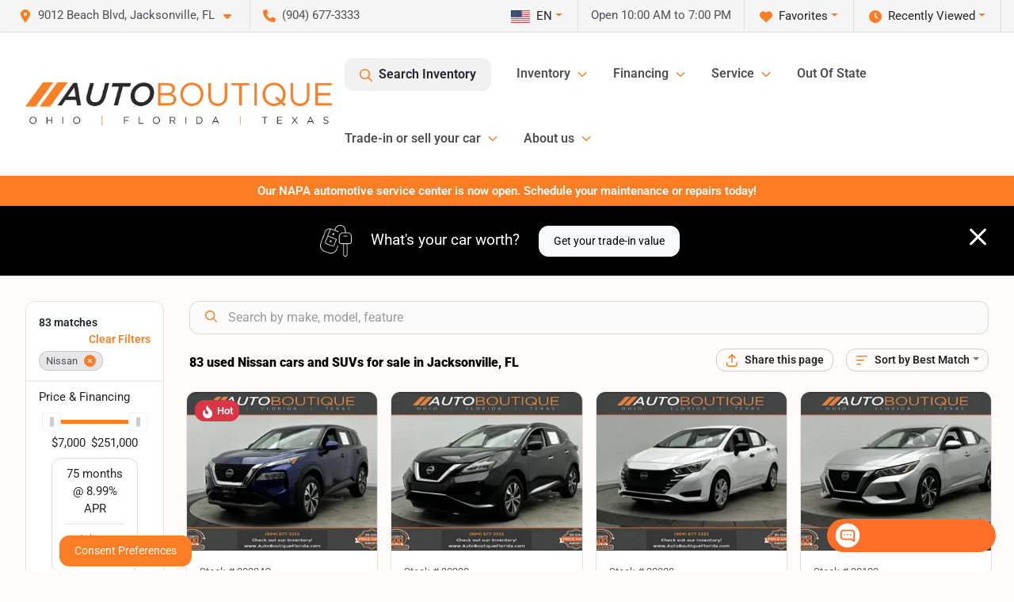

--- FILE ---
content_type: text/html; charset=utf-8
request_url: https://www.autoboutiqueflorida.com/nissan
body_size: 43148
content:
<!DOCTYPE html><html lang="en"><head><meta charSet="utf-8" data-next-head=""/><meta name="viewport" content="width=device-width, initial-scale=1.0" class="jsx-2937452161" data-next-head=""/><link rel="icon" href="https://static.overfuel.com/dealers/auto-boutique-florida-/image/favicon-32x32.png" class="jsx-2937452161" data-next-head=""/><link rel="apple-touch-icon" sizes="180x180" href="https://static.overfuel.com/dealers/auto-boutique-florida-/image/apple-touch-icon.png" class="jsx-2937452161" data-next-head=""/><link rel="icon" type="image/png" sizes="192x192" href="https://static.overfuel.com/dealers/auto-boutique-florida-/image/android-chrome-192x192.png" class="jsx-2937452161" data-next-head=""/><link rel="icon" type="image/png" sizes="512x512" href="https://static.overfuel.com/dealers/auto-boutique-florida-/image/android-chrome-512x512.png" class="jsx-2937452161" data-next-head=""/><meta property="og:url" content="https://www.autoboutiqueflorida.com/nissan" class="jsx-2937452161" data-next-head=""/><meta property="og:site_name" content="Auto Boutique Florida" class="jsx-2937452161" data-next-head=""/><meta property="og:type" content="website" class="jsx-2937452161" data-next-head=""/><meta property="og:image" content="https://static.overfuel.com/dealers/auto-boutique-florida-/image/auto-boutique-og-florida.webp" class="jsx-2937452161" data-next-head=""/><meta name="format-detection" content="telephone=no,address=no" class="jsx-2937452161" data-next-head=""/><link rel="preload" href="/font/roboto-v48-latin-regular.woff2" as="font" type="font/woff2" crossorigin="anonymous" class="jsx-b1edb5e55a1a9cb8" data-next-head=""/><link rel="preload" href="/font/roboto-v48-latin-600.woff2" as="font" type="font/woff2" crossorigin="anonymous" class="jsx-b1edb5e55a1a9cb8" data-next-head=""/><link rel="preload" href="/font/roboto-v48-latin-900.woff2" as="font" type="font/woff2" crossorigin="anonymous" class="jsx-b1edb5e55a1a9cb8" data-next-head=""/><title data-next-head="">83 used Nissan cars and SUVs for sale in Jacksonville, FL | Auto Boutique Florida</title><meta property="og:title" content="83 used Nissan cars and SUVs for sale in Jacksonville, FL | Auto Boutique Florida" data-next-head=""/><meta name="description" content="Shop Auto Boutique Florida selection of 83 used Nissan cars and SUVs for sale in Jacksonville, FL" data-next-head=""/><meta property="og:description" content="Shop Auto Boutique Florida selection of 83 used Nissan cars and SUVs for sale in Jacksonville, FL" data-next-head=""/><link rel="canonical" href="https://www.autoboutiqueflorida.com/nissan" data-next-head=""/><link rel="next" href="https://www.autoboutiqueflorida.com/nissan/page/2" data-next-head=""/><link rel="preload" href="/_next/static/css/58b43e3c8017d3ba.css" as="style"/><script type="application/ld+json" class="jsx-2937452161" data-next-head="">{"@context":"https://schema.org","@type":"Organization","url":"https://www.autoboutiqueflorida.com","logo":"https://static.overfuel.com/dealers/auto-boutique-florida-/image/android-chrome-192x192.png"}</script><link rel="preload" as="image" imageSrcSet="https://static.overfuel.com/dealers/auto-boutique-florida-/image/AutoBoutique-OFT-Charcoal-Original.webp?w=640&amp;q=80 1x, https://static.overfuel.com/dealers/auto-boutique-florida-/image/AutoBoutique-OFT-Charcoal-Original.webp?w=828&amp;q=80 2x" fetchPriority="high" data-next-head=""/><link rel="preload" as="image" imageSrcSet="https://static.overfuel.com/dealers/auto-boutique-florida-/image/AutoBoutique-OFT-Charcoal-Original.webp?w=256&amp;q=80 1x, https://static.overfuel.com/dealers/auto-boutique-florida-/image/AutoBoutique-OFT-Charcoal-Original.webp?w=640&amp;q=80 2x" fetchPriority="high" data-next-head=""/><script id="gainit" data-nscript="beforeInteractive">
            window.dataLayer = window.dataLayer || [];
            function gtag(){ window.dataLayer.push(arguments); }
            gtag('js', new Date());
            gtag('config', 'G-TWX1GBPKZN');
            
          </script><link rel="stylesheet" href="/_next/static/css/58b43e3c8017d3ba.css" data-n-g=""/><noscript data-n-css=""></noscript><script defer="" noModule="" src="/_next/static/chunks/polyfills-42372ed130431b0a.js"></script><script id="gatag" src="/gtag/js?id=G-TWX1GBPKZN&amp;l=dataLayer" defer="" data-nscript="beforeInteractive"></script><script defer="" src="/_next/static/chunks/8475.47831073e1b6ffaf.js"></script><script defer="" src="/_next/static/chunks/5601.9c144d6328ba2581.js"></script><script defer="" src="/_next/static/chunks/4744.3238be3c0e11f459.js"></script><script defer="" src="/_next/static/chunks/748.245d2659010ae365.js"></script><script defer="" src="/_next/static/chunks/2056.7066055d529f184e.js"></script><script defer="" src="/_next/static/chunks/04ce947b-1a2fb7fb7f4eb2eb.js"></script><script defer="" src="/_next/static/chunks/7115-0e695373b530fcce.js"></script><script defer="" src="/_next/static/chunks/9320-d3cb4c548ab2883c.js"></script><script defer="" src="/_next/static/chunks/655-f32d8bd654120190.js"></script><script defer="" src="/_next/static/chunks/2033-ccbb47b0b86c3b08.js"></script><script defer="" src="/_next/static/chunks/872.15bd6bfb5d8cdca5.js"></script><script defer="" src="/_next/static/chunks/4610.cb5fe67beaf7f1de.js"></script><script defer="" src="/_next/static/chunks/3014.a9a0b5ab652f98e8.js"></script><script defer="" src="/_next/static/chunks/476.d481209788d7a27f.js"></script><script defer="" src="/_next/static/chunks/5966.b7b416c7b0643910.js"></script><script defer="" src="/_next/static/chunks/4116.b23f12c7cc68b06b.js"></script><script defer="" src="/_next/static/chunks/115.5c45a64fce174d0f.js"></script><script defer="" src="/_next/static/chunks/6985.c321d642c328bfd5.js"></script><script defer="" src="/_next/static/chunks/4851.6e2fd352c54a4585.js"></script><script defer="" src="/_next/static/chunks/1125.b585ff32d6657eb2.js"></script><script src="/_next/static/chunks/webpack-7273ed1c1e0d2e62.js" defer=""></script><script src="/_next/static/chunks/framework-77dff60c8c44585c.js" defer=""></script><script src="/_next/static/chunks/main-819ca9995167ee4f.js" defer=""></script><script src="/_next/static/chunks/pages/_app-d70018bfe3524097.js" defer=""></script><script src="/_next/static/chunks/8230-fd615141ef99310a.js" defer=""></script><script src="/_next/static/chunks/7856-db7bf741a0ee53d2.js" defer=""></script><script src="/_next/static/chunks/4587-68b5c796bc85d386.js" defer=""></script><script src="/_next/static/chunks/1423-77cd04bb72d43ce6.js" defer=""></script><script src="/_next/static/chunks/4761-d55ae15e52027e06.js" defer=""></script><script src="/_next/static/chunks/6554-17ce05496a22ed1d.js" defer=""></script><script src="/_next/static/chunks/2439-be50dbabb48591ef.js" defer=""></script><script src="/_next/static/chunks/4204-2d23ae957a7fea54.js" defer=""></script><script src="/_next/static/chunks/9086-57110936e1d9f18a.js" defer=""></script><script src="/_next/static/chunks/4159-72e26b6c8b5e4fcf.js" defer=""></script><script src="/_next/static/chunks/8670-5388bb14ca8a6ed3.js" defer=""></script><script src="/_next/static/chunks/7265-749e906ff613fcd6.js" defer=""></script><script src="/_next/static/chunks/2775-3db6e184bc3b7a64.js" defer=""></script><script src="/_next/static/chunks/1646-3e7dd0c8dea625e4.js" defer=""></script><script src="/_next/static/chunks/pages/inventory-193ea7d429f2b6a4.js" defer=""></script><script src="/_next/static/_4R93p5U7q8QcKIbNt196/_buildManifest.js" defer=""></script><script src="/_next/static/_4R93p5U7q8QcKIbNt196/_ssgManifest.js" defer=""></script><style id="__jsx-b1edb5e55a1a9cb8">@font-face{font-display:s block;font-family:"Roboto";font-style:normal;font-weight:400;src:url("/font/roboto-v48-latin-regular.woff2")format("woff2")}@font-face{font-display:block;font-family:"Roboto";font-style:normal;font-weight:600;src:url("/font/roboto-v48-latin-600.woff2")format("woff2")}@font-face{font-display:block;font-family:"Roboto";font-style:normal;font-weight:900;src:url("/font/roboto-v48-latin-900.woff2")format("woff2")}body{font-family:"Roboto",system-ui,Arial,sans-serif!important}</style><style id="__jsx-2937452161">:root{--color-primary:#fb7e24;--color-secondary:#111;--color-highlight:#fb7e24;--persistent-banner-background-color:#fb7e24;--persistent-banner-text-color:#ffffff;--srp-height:56%;--cookie-consent-bg:#343a40;--cookie-consent-text:#fff;--cookie-consent-link:#fff}body{letter-spacing:0;background:#fffbf8;font-size:.95rem;top:0px!important} #mobile-nav{background:#fff}#header-nav ul li{position:relative;color:#4e5155;display:inline-block;padding:1.5rem 1rem;text-transform:none;font-size:16px}#header-nav a.noChildren{color:#4e5155}.text-primary,svg.text-primary,.blog-article a:not(.btn),.blog-article a:not(.btn):visited{color:var(--color-primary)!important;fill:var(--color-primary)}.blog-article a:not(.btn) svg,.blog-article a:not(.btn):visited svg{fill:var(--color-primary)!important}.bg-preheader{background:#f5f5f5;color:#4e5155}.text-preheader{color:#4e5155!important}.bg-preheader i,.bg-preheader svg,.bg-preheader .dropdown-toggle::after{color:#fb7e24!important;fill:#fb7e24!important}.bg-header{background:#fff}.bg-footer{background:#fff}.bg-heroSearch{background:black;padding:6rem 0;position:relative;overflow-x:clip;-webkit-background-size:cover!important;-moz-background-size:cover!important;-o-background-size:cover!important;background-size:cover!important;background-position:center center;background-repeat:no-repeat}.bg-heroSearch #hero-img{left:0;bottom:0}.text-highlight{color:#fb7e24!important}.btn-outline-primary,.btn-outline-primary:hover{border-color:var(--color-primary);color:var(--color-primary)}.btn-outline-primary svg,.btn-outline-primary:hover svg,.btn-link svg{fill:var(--color-primary)}#top-banner svg{fill:#fff!important}.btn-outline-primary:focus{color:inherit}.btn-default:active{color:white!important}.btn-default:active svg{fill:white}.btn-link.show svg{fill:white!important}.btn-link.show::after{color:#fff!important}.cElement a,.cElement a:hover{color:var(--color-primary)}.cElement a.btn:not(.btn-outline-primary):not(.btn-primary){color:#fff}.split-boxes{background-image:linear-gradient(90deg,var(--color-secondary),var(--color-secondary)50%,var(--color-primary)0,var(--color-primary))}.img-srp-container:before{display:block;content:"";width:100%;padding-top:56%}.btn-outline-primary:disabled{color:var(--color-primary)!important;border-color:var(--color-primary)!important}.aiBg{position:relative;background:linear-gradient(90deg,var(--color-primary),#ccc);border-radius:14px;padding:2px}.aiBg input{border:0!important;z-index:5}.react-datepicker__day--selected,.react-datepicker__day--in-selecting-range,.react-datepicker__day--in-range,.react-datepicker__month-text--selected,.react-datepicker__month-text--in-selecting-range,.react-datepicker__month-text--in-range,.react-datepicker__quarter-text--selected,.react-datepicker__quarter-text--in-selecting-range,.react-datepicker__quarter-text--in-range,.react-datepicker__year-text--selected,.react-datepicker__year-text--in-selecting-range,.react-datepicker__year-text--in-range,.react-datepicker__day--keyboard-selected:hover,.react-datepicker__month-text--keyboard-selected:hover,.react-datepicker__quarter-text--keyboard-selected:hover,.react-datepicker__year-text--keyboard-selected:hover{background-color:var(--color-primary);color:white}.text-secondary{color:var(--color-secondary)!important}.ribbon span{background-color:var(--color-primary)!important}.border-primary,html:not([dir=rtl]) .border-primary,html[dir=rtl] .border-primary{border-color:var(--color-primary)!important}.drag-active{border:1px dashed var(--color-primary)!important}.progress-bar,.bg-primary,.badge-primary,.btn-primary,.nav-pills .nav-link.active,.nav-pills .nav-link.active:hover,.nav-pills .nav-link.active:focus,.btn-check:checked+.btn,.btn.active,.btn.show,.btn:first-child:active,:not(.btn-check)+.btn:active{background-color:var(--color-primary)!important}.btn-primary,.btn-check:checked+.btn,.btn.active,.btn.show,.btn:first-child:active,:not(.btn-check)+.btn:active{border-color:var(--color-primary)!important}.btn-secondary{background-color:var(--color-secondary)!important;border-color:var(--color-secondary)!important}.btn-secondary:focus,.btn-secondary.focus{border-color:var(--color-secondary)!important}.btn-primary:focus,.btn-primary.focus{border-color:var(--color-primary)!important}.btn-primary.disabled,.btn-primary:disabled{border-color:var(--color-primary)!important;background:var(--color-primary)!important}.border-theme,.btn-group .btn-primary,.input-group-prepend .btn-primary,.input-group-append .btn-primary{border-color:var(--color-primary)!important}.rdp-button:focus:not([disabled]),.rdp-button:active:not([disabled]){background-color:#f5f5f5!important;border-color:var(--color-primary)!important}.rdp-day_selected:not([disabled]),.rdp-day_selected:focus:not([disabled]),.rdp-day_selected:active:not([disabled]),.rdp-day_selected:hover:not([disabled]){background-color:var(--color-primary)!important}.btn-group .active svg{color:var(--color-primary)!important}#header-nav ul li::after{border-color:var(--color-primary)!important}.bg-secondary,.badge-secondary{background-color:var(--color-secondary)!important;color:white!important}#languagedropdown{color:#4e5155;text-decoration:none;margin-top:-3px}.goog-te-combo{width:100%;background:#f5f5f5!important;color:#4e5155!important;border:none;font-size:.9rem!important;font-family:inherit!important;margin:1px 0!important;-webkit-appearance:none}#persistent_banner_desktop,#persistent_banner_mobile,#persistent_banner_desktop a,#persistent_banner_mobile a{background-color:#fb7e24;z-index:5;color:#ffffff!important}.gg-app{z-index:1!important}@media(max-width:575px){.bg-heroSearch #hero-img-mobile{object-fit:cover;width:100%!important;height:100%!important;top:0}
        }@media(min-width:576px){.bg-heroSearch{padding:7rem 0;position:relative;background-image:url("https://static.overfuel.com/dealers/auto-boutique-florida-/image/AutoBoutiqueFLHeroImage.webp");-webkit-background-size:cover!important;-moz-background-size:cover!important;-o-background-size:cover!important;background-size:cover!important;background-position:top center;background-repeat:no-repeat}.srpCardLocation{cursor:default!important}.srpCardLocation .fa-phone{display:none!important}}#top-banner {background-color: #fb7e24 !important; }
        
        @media (max-width: 575px) {
	.bg-heroSearch { padding: 2rem 0; }
}
.bg-heroSearch h1,
h1, h2, h3 { font-weight: 900 !important; }

.bg-footer { background: #000 !important; }
#currentLocation { display: block; }
.srp-guarantee { display: none; }

.uar-standalone-product-credit-application { min-height: 1000px; }

.prodigyCLSfix { min-height: 45px !important; }
.prodigyCLSfix button { border-radius: 6px !important; }
.prodigy-pricing-button-group .prodigy-button-large {
	min-height: 0 !important;
	padding: 9px 18px !important;
	text-align: left !important;
	font-size: .894rem !important;
	border-radius: 12px !important;
	background: white !important;
	color: #4e5155 !important;
}

#top-banner { background-color: #000 !important; }

.t-consentPrompt { z-index: 2147483647 !important; }

/* hide e-price from SRP */
#inventory-grid div[data-test="ePrice"] { display: none; }

@media screen and (max-width: 575px) {
  .c-offer p.h1 { font-size: 24px !important; }
}

        

        
      </style><style id="__jsx-3900813351">.container-fluid{max-width:2548px!important}#desktop-search{width:100%}#header-nav ul li,#search_desktop{font-weight:600}#header-nav ul li ul{top:3.5rem;border-radius:12px}#header-nav ul>li:last-of-type{padding-right:0!important}#header-nav ul li ul li{font-weight:normal!important}.searchInventory{border-color:#E8E8E8!important;padding:1.5rem 1rem}.searchInventory svg{fill:#fb7e24}#googletranslate{padding-top:.6rem}.route-home #persistent-search{display:none}.card{overflow:hidden;border:1px solid transparent!important;box-shadow:0 0 0!important;border:1px solid#e1e1e1!important;border-radius:12px!important}.card-header{border-radius:12px 12px 0 0!important}.card-footer:last-child{border-radius:0 0 12px 12px!important}.rounded,.btn,input,.form-control,#home-search-wrapper,.custom-select{border-radius:12px!important}.rounded_bottom{border-bottom-left-radius:12px;border-bottom-right-radius:12px}.btn-group .btn:first-child{border-radius:12px 0 0 12px!important}.btn-group .btn:last-child{border-radius:0 12px 12px 0!important}.btn-group .btn{border-radius:0!important}.btn-group .btn.active{border-color:#fb7e24!important}.input-group>.form-control:not(.border-radius-0):not(:first-child),.input-group>.custom-select:not(.border-radius-0):not(:first-child){border-radius:0 12px 12px 0!important}.input-group>.input-group-text.prepend:first-of-type{border-radius:12px 0 0 12px!important}.input-group>.input-group-text.append:last-of-type{border-radius:0 12px 12px 0!important}.border-radius-0{border-radius:0 0 0 0!important;border-bottom-right-radius:0!important;border-bottom-left-radius:0!important;border-top-right-radius:0!important;border-top-left-radius:0!important}.accordion-item:first-of-type{border-radius:12px 12px 0 0!important}.accordion-item:last-of-type{border-radius:0 0 12px 12px!important}</style><style data-styled="" data-styled-version="6.3.8">.dYClpH{position:absolute;left:0;width:100%;fill:rgba(255,255,255,0.75);z-index:2;text-align:center;}/*!sc*/
.dYClpH .active{fill:#fff;}/*!sc*/
@media(min-width:575px){.dYClpH{display:none;}}/*!sc*/
data-styled.g8[id="sc-a592eecc-1"]{content:"dYClpH,"}/*!sc*/
.hAziuE{position:absolute;top:5px;left:0;width:100%;height:100%;z-index:1;}/*!sc*/
.hAziuE .left-toggle{position:absolute;background-color:rgb(0,0,0,.6);top:35%;left:0;padding:0.5rem;}/*!sc*/
.hAziuE .right-toggle{position:absolute;background-color:rgb(0,0,0,.6);top:35%;right:0;padding:0.5rem;}/*!sc*/
@media(min-width:575px){.hAziuE .toggle{display:none;}.hAziuE:hover .toggle{display:block!important;}}/*!sc*/
data-styled.g9[id="sc-a592eecc-2"]{content:"hAziuE,"}/*!sc*/
.bPXTyO{position:fixed;content:'';top:63px;left:0;z-index:25;}/*!sc*/
.bPXTyO.searchVisible{height:calc(100% - 67px);overflow:scroll;}/*!sc*/
data-styled.g19[id="sc-2cecbaee-0"]{content:"bPXTyO,"}/*!sc*/
</style></head><body> <link rel="preload" as="image" imageSrcSet="https://static.overfuel.com/dealers/auto-boutique-florida-/image/AutoBoutique-OFT-Charcoal-Original.webp?w=640&amp;q=80 1x, https://static.overfuel.com/dealers/auto-boutique-florida-/image/AutoBoutique-OFT-Charcoal-Original.webp?w=828&amp;q=80 2x" fetchPriority="high"/><link rel="preload" as="image" imageSrcSet="https://static.overfuel.com/dealers/auto-boutique-florida-/image/AutoBoutique-OFT-Charcoal-Original.webp?w=256&amp;q=80 1x, https://static.overfuel.com/dealers/auto-boutique-florida-/image/AutoBoutique-OFT-Charcoal-Original.webp?w=640&amp;q=80 2x" fetchPriority="high"/><link rel="preload" as="image" imageSrcSet="https://static.overfuel.com/photos/92/1207556/524b846159e4406f921c8dc69f72bd71-thumb.webp?w=640&amp;q=80 1x, https://static.overfuel.com/photos/92/1207556/524b846159e4406f921c8dc69f72bd71-thumb.webp?w=1920&amp;q=80 2x" fetchPriority="high"/><link rel="preload" as="image" imageSrcSet="https://static.overfuel.com/photos/92/1207556/ee9840dd5edc41369bc08a30b4bdd11b-thumb.webp?w=640&amp;q=80 1x, https://static.overfuel.com/photos/92/1207556/ee9840dd5edc41369bc08a30b4bdd11b-thumb.webp?w=1920&amp;q=80 2x" fetchPriority="high"/><link rel="preload" as="image" imageSrcSet="https://static.overfuel.com/photos/92/1197965/d3f55029c51e44bc98d4121c787cbf6f-thumb.webp?w=640&amp;q=80 1x, https://static.overfuel.com/photos/92/1197965/d3f55029c51e44bc98d4121c787cbf6f-thumb.webp?w=1920&amp;q=80 2x" fetchPriority="high"/><link rel="preload" as="image" imageSrcSet="https://static.overfuel.com/photos/92/1197965/a369fdaf9ede4353846b24574b8ebdf8-thumb.webp?w=640&amp;q=80 1x, https://static.overfuel.com/photos/92/1197965/a369fdaf9ede4353846b24574b8ebdf8-thumb.webp?w=1920&amp;q=80 2x" fetchPriority="high"/><link rel="preload" as="image" imageSrcSet="https://static.overfuel.com/photos/92/1190324/61a4adf1dac54a3997bb451529458c49-thumb.webp?w=640&amp;q=80 1x, https://static.overfuel.com/photos/92/1190324/61a4adf1dac54a3997bb451529458c49-thumb.webp?w=1920&amp;q=80 2x" fetchPriority="high"/><link rel="preload" as="image" imageSrcSet="https://static.overfuel.com/photos/92/1190324/44791d78f4ea498f83be3f3d30b81cf9-thumb.webp?w=640&amp;q=80 1x, https://static.overfuel.com/photos/92/1190324/44791d78f4ea498f83be3f3d30b81cf9-thumb.webp?w=1920&amp;q=80 2x" fetchPriority="high"/><link rel="preload" as="image" imageSrcSet="https://static.overfuel.com/photos/92/1165675/421c6905ec2b481b92cdbcfe6a2ae84e-thumb.webp?w=640&amp;q=80 1x, https://static.overfuel.com/photos/92/1165675/421c6905ec2b481b92cdbcfe6a2ae84e-thumb.webp?w=1920&amp;q=80 2x" fetchPriority="high"/><link rel="preload" as="image" imageSrcSet="https://static.overfuel.com/photos/92/1165675/7767f55aae164046bcefae742771f13d-thumb.webp?w=640&amp;q=80 1x, https://static.overfuel.com/photos/92/1165675/7767f55aae164046bcefae742771f13d-thumb.webp?w=1920&amp;q=80 2x" fetchPriority="high"/><link rel="preload" as="image" imageSrcSet="https://static.overfuel.com/photos/92/1064256/b8aeb8b15ff6424fb0a7fff596fce883-thumb.webp?w=640&amp;q=80 1x, https://static.overfuel.com/photos/92/1064256/b8aeb8b15ff6424fb0a7fff596fce883-thumb.webp?w=1920&amp;q=80 2x" fetchPriority="high"/><link rel="preload" as="image" imageSrcSet="https://static.overfuel.com/photos/92/1064256/d67440a1f2ac48eb84ca2a78a43f556a-thumb.webp?w=640&amp;q=80 1x, https://static.overfuel.com/photos/92/1064256/d67440a1f2ac48eb84ca2a78a43f556a-thumb.webp?w=1920&amp;q=80 2x" fetchPriority="high"/><link rel="preload" as="image" imageSrcSet="https://static.overfuel.com/photos/92/1165693/39fadf04ac094678a5c92ae2e6e15c11-thumb.webp?w=640&amp;q=80 1x, https://static.overfuel.com/photos/92/1165693/39fadf04ac094678a5c92ae2e6e15c11-thumb.webp?w=1920&amp;q=80 2x" fetchPriority="high"/><link rel="preload" as="image" imageSrcSet="https://static.overfuel.com/photos/92/1165693/6fe41a827f624806b82151a7b746f0bc-thumb.webp?w=640&amp;q=80 1x, https://static.overfuel.com/photos/92/1165693/6fe41a827f624806b82151a7b746f0bc-thumb.webp?w=1920&amp;q=80 2x" fetchPriority="high"/><div id="__next"><script type="application/ld+json" class="jsx-2937452161">{"@context":"https://schema.org","@type":["AutoDealer","LocalBusiness"],"name":"Auto Boutique Florida","image":"https://static.overfuel.com/dealers/auto-boutique-florida-/image/auto-boutique-og-florida.webp","@id":"https://www.autoboutiqueflorida.com/#organization","url":"https://www.autoboutiqueflorida.com/","telephone":"+19046773333","address":{"@type":"PostalAddress","streetAddress":"9012 Beach Blvd","addressLocality":"Jacksonville","addressRegion":"FL","postalCode":"32216","addressCountry":"US"},"geo":{"@type":"GeoCoordinates","latitude":30.2860017,"longitude":-81.5619549},"openingHoursSpecification":[{"@type":"OpeningHoursSpecification","dayOfWeek":"Monday","opens":"10:00","closes":"19:00"},{"@type":"OpeningHoursSpecification","dayOfWeek":"Tuesday","opens":"10:00","closes":"19:00"},{"@type":"OpeningHoursSpecification","dayOfWeek":"Wednesday","opens":"10:00","closes":"19:00"},{"@type":"OpeningHoursSpecification","dayOfWeek":"Thursday","opens":"10:00","closes":"19:00"},{"@type":"OpeningHoursSpecification","dayOfWeek":"Friday","opens":"10:00","closes":"19:00"},{"@type":"OpeningHoursSpecification","dayOfWeek":"Saturday","opens":"10:00","closes":"18:00"},{"@type":"OpeningHoursSpecification","dayOfWeek":"Sunday","opens":"11:00","closes":"16:00"}],"sameAs":["https://www.facebook.com/autoboutiqueflorida","https://www.instagram.com/autoboutiqueflorida/","https://www.youtube.com/channel/UCmMud2guVzHE23QeNABynDQ"],"aggregateRating":{"@type":"AggregateRating","ratingValue":4.7,"reviewCount":12395},"hasMap":"https://maps.google.com/?q=9012+Beach+Blvd+Jacksonville+FL+32216","contactPoint":[{"@type":"ContactPoint","contactType":"Sales","telephone":"+19046773333","availableLanguage":["English","Spanish"],"areaServed":"US"}],"knowsAbout":["used cars","trade-in","auto financing","vehicle service"]}</script><div translate="no" class="jsx-2937452161 notranslate"><div id="google_translate_element" style="display:none" class="jsx-2937452161"></div></div><div class="mode-undefined full_width route-srp"><header role="banner" class="d-none d-xl-block " id="header-desktop"><div class="border-bottom bg-preheader text-preheader theme-light"><div class="container-fluid"><div class="row"><div class="col"><div class="py-2 ps-2 pe-3 d-inline-block cursor-pointer border-end position-relative locationDropdown" role="button" data-cy="header-location-dropdown"><span class="d-inline-block faIcon ofa-solid ofa-location-dot me-2"><svg height="16" width="16" fill="inherit"><use xlink:href="/solid.svg#location-dot"></use></svg></span><span class="d-inline-block me-1 notranslate">9012 Beach Blvd, Jacksonville, FL<span class="d-inline-block faIcon ofa-solid ofa-caret-down ms-2"><svg height="16" width="16" fill="inherit"><use xlink:href="/solid.svg#caret-down"></use></svg></span></span></div><div class="py-2  px-3 d-inline-block "><span data-cy="header-phone" role="button" class="text-preheader"><span class="d-inline-block faIcon ofa-solid ofa-phone me-2"><svg height="16" width="16" fill="inherit"><use xlink:href="/solid.svg#phone"></use></svg></span>(904) 677-3333</span></div><div class="float-end py-2 text-end border-end"><div class="dropdown"><button type="button" id="recents" aria-expanded="false" class="py-0 text-decoration-none  dropdown-toggle btn btn-link"><span class="d-inline-block faIcon ofa-solid ofa-clock me-2 float-start mt-0"><svg height="16" width="16" fill="inherit"><use xlink:href="/solid.svg#clock"></use></svg></span>Recently Viewed</button></div></div><div class="float-end py-2 border-end text-end"><div class="dropdown"><button type="button" id="favorites" aria-expanded="false" class="py-0 text-decoration-none  dropdown-toggle btn btn-link"><span class="d-inline-block faIcon ofa-solid ofa-heart me-2"><svg height="16" width="16" fill="inherit"><use xlink:href="/solid.svg#heart"></use></svg></span>Favorites</button></div></div><div class="py-2 px-3 float-end text-end border-end" id="currentLocation"><span>Open 10:00 AM to 7:00 PM</span></div><div class="float-end py-2 border-end text-end"></div></div></div></div></div><div class="px-3 border-bottom bg-header position-relative py-2" id="interior_header"><div class="container-fluid"><div class="d-flex align-items-center"><a title="Auto Boutique Florida" id="logo-link" href="/"><img alt="Auto Boutique Florida" id="logo" fetchPriority="high" loading="eager" width="387" height="54" decoding="async" data-nimg="1" style="color:transparent" srcSet="https://static.overfuel.com/dealers/auto-boutique-florida-/image/AutoBoutique-OFT-Charcoal-Original.webp?w=640&amp;q=80 1x, https://static.overfuel.com/dealers/auto-boutique-florida-/image/AutoBoutique-OFT-Charcoal-Original.webp?w=828&amp;q=80 2x" src="https://static.overfuel.com/dealers/auto-boutique-florida-/image/AutoBoutique-OFT-Charcoal-Original.webp?w=828&amp;q=80"/></a><div class="ms-auto" id="header-nav"><ul><li class="searchInventory"><button type="button" id="search_desktop" title="Browse Inventory" class="text-decoration-none text-dark bg-light btn btn-link"><span class="d-inline-block faIcon ofa-regular ofa-magnifying-glass me-2"><svg height="16" width="16" fill="inherit"><use xlink:href="/regular.svg#magnifying-glass"></use></svg></span>Search Inventory</button></li><li class="cursor-pointer">Inventory<span class="d-inline-block faIcon ofa-regular ofa-angle-down ms-2 text-primary"><svg height="15" width="14" fill="#fb7e24"><use xlink:href="/regular.svg#angle-down"></use></svg></span><ul><li class="cursor-pointer"><a target="_self" title="All Inventory" class="" href="/used-vehicles-jacksonville-fl">All Inventory</a></li><li class="cursor-pointer"><a target="_self" title="Cars" class="" href="/cars">Cars</a></li><li class="cursor-pointer"><a target="_self" title="Trucks" class="" href="/trucks">Trucks</a></li><li class="cursor-pointer"><a target="_self" title="SUVs" class="" href="/suvs">SUVs</a></li><li class="cursor-pointer"><a target="_self" title="Passenger Vans &amp; Minivans" class="" href="/vans">Passenger Vans &amp; Minivans</a></li><li class="cursor-pointer"><a target="_self" title="Cargo Vans" class="" href="/cargo-vans">Cargo Vans</a></li><li class="cursor-pointer"><a target="_self" title="Hybrids &amp; Electric" class="" href="/electric-hybrid">Hybrids &amp; Electric</a></li></ul></li><li class="cursor-pointer">Financing<span class="d-inline-block faIcon ofa-regular ofa-angle-down ms-2 text-primary"><svg height="15" width="14" fill="#fb7e24"><use xlink:href="/regular.svg#angle-down"></use></svg></span><ul><li class="cursor-pointer"><a target="_self" title="Get Pre-qualified" class="" href="/get-pre-qualified">Get Pre-qualified</a></li><li class="cursor-pointer"><a target="_self" title="Credit Application" class="" href="/business-credit-application">Credit Application</a></li><li class="cursor-pointer"><a target="_self" title="Car Loan Calculator" class="" href="/car-loan-calculator">Car Loan Calculator</a></li></ul></li><li class="cursor-pointer">Service<span class="d-inline-block faIcon ofa-regular ofa-angle-down ms-2 text-primary"><svg height="15" width="14" fill="#fb7e24"><use xlink:href="/regular.svg#angle-down"></use></svg></span><ul><li class="cursor-pointer"><a target="_self" title="Schedule Service" class="" href="/auto-service-jacksonville">Schedule Service</a></li><li class="cursor-pointer"><a target="_self" title="Service Offers" class="" href="/service-offers">Service Offers</a></li></ul></li><li class="cursor-pointer"><a target="_self" title="Out Of State" class="noChildren" href="/out-of-state-sales-jacksonville-fl">Out Of State</a></li><li class="cursor-pointer">Trade-in or sell your car<span class="d-inline-block faIcon ofa-regular ofa-angle-down ms-2 text-primary"><svg height="15" width="14" fill="#fb7e24"><use xlink:href="/regular.svg#angle-down"></use></svg></span><ul><li class="cursor-pointer"><a target="_self" title="Value Your Trade" class="" href="/trade-in-or-sell-your-vehicle">Value Your Trade</a></li><li class="cursor-pointer"><a target="_self" title="Get Cash For Your Car" class="" href="/kelley-blue-book-instant-cash-offer">Get Cash For Your Car</a></li><li class="cursor-pointer"><a target="_self" title="How It Works" class="" href="/auto-boutique-trade-in-center">How It Works</a></li></ul></li><li class="cursor-pointer">About us<span class="d-inline-block faIcon ofa-regular ofa-angle-down ms-2 text-primary"><svg height="15" width="14" fill="#fb7e24"><use xlink:href="/regular.svg#angle-down"></use></svg></span><ul><li class="cursor-pointer"><a target="_self" title="Our Dealership" class="" href="/contactus">Our Dealership</a></li><li class="cursor-pointer"><a target="_self" title="Auto Boutique Guarantee" class="" href="/auto-boutique-guarantee">Auto Boutique Guarantee</a></li><li class="cursor-pointer"><a target="_self" title="Testimonials" class="" href="/auto-boutique-florida-dealership-customer-reviews">Testimonials</a></li><li class="cursor-pointer"><a target="_self" title="Auto Blog" class="" href="/blog">Auto Blog</a></li></ul></li></ul></div></div><div class="clearfix"></div></div></div><div id="openclosed" class="bg-secondary py-2 px-3 text-white text-center d-none">Open from 10:00 AM to 7:00 PM</div></header><div id="mobile-nav" class="border-bottom border-bottom d-xl-none position-fixed d-flex align-items-center w-100"><div class="d-flex w-100 align-items-center " id="mobile-header"><div class="text-left w-100 ps-2" id="mobile-logo"><img alt="Auto Boutique Florida" fetchPriority="high" loading="eager" width="246" height="36" decoding="async" data-nimg="1" style="color:transparent" srcSet="https://static.overfuel.com/dealers/auto-boutique-florida-/image/AutoBoutique-OFT-Charcoal-Original.webp?w=256&amp;q=80 1x, https://static.overfuel.com/dealers/auto-boutique-florida-/image/AutoBoutique-OFT-Charcoal-Original.webp?w=640&amp;q=80 2x" src="https://static.overfuel.com/dealers/auto-boutique-florida-/image/AutoBoutique-OFT-Charcoal-Original.webp?w=640&amp;q=80"/></div><div class="my-0 ms-auto mobilePhone px-2 "><span class="d-inline-block faIcon ofa-solid ofa-phone h3 my-0"><svg height="25" width="25" fill="#4e5155"><use xlink:href="/solid.svg#phone"></use></svg></span></div><div class="text-end ps-2 "><span class="d-inline-block faIcon ofa-solid ofa-bars h2 me-1 mb-0 mt-n1"><svg height="29" width="29" fill="#4e5155"><use xlink:href="/solid.svg#bars"></use></svg></span></div></div></div><div style="height:104px" class="d-block d-xl-none" id="mobile-nav-spacer"></div><div id="persistent_banner_desktop"><div class="container"><a title="Click here to see special promotion" class="cursor-pointer" href="/auto-service-jacksonville"><span class="py-2 text-center d-block">Our NAPA automotive service center is now open. Schedule your maintenance or repairs today!</span></a></div></div><script type="application/ld+json"></script><main id="inventory-index" class="position-relative path-inventory"><div class="bg-secondary p-4 d-block" id="top-banner"><div class="align-items-center container"><div class="d-flex align-items-center row"><div class="text-large text-center text-white col-sm-12"><img alt="Get your trade-in value" loading="lazy" width="40" height="40" decoding="async" data-nimg="1" class="me-4 d-none d-sm-inline-block" style="color:transparent" srcSet="https://static.overfuel.com/images/icons/streamlinehq-car-tool-keys-transportation-white-200.PNG?w=48&amp;q=80 1x, https://static.overfuel.com/images/icons/streamlinehq-car-tool-keys-transportation-white-200.PNG?w=96&amp;q=80 2x" src="https://static.overfuel.com/images/icons/streamlinehq-car-tool-keys-transportation-white-200.PNG?w=96&amp;q=80"/>What&#x27;s your car worth?<button type="button" class="border-white ms-4 mt-3 mt-sm-0 btn btn-light">Get your trade-in value</button><button type="button" class="close text-white text-large float-end p-0 mb-n2 mt-n1 mr-n2 btn btn-link"><span class="d-inline-block faIcon ofa-regular ofa-xmark text-white"><svg height="36" width="25" fill="white"><use xlink:href="/regular.svg#xmark"></use></svg></span></button></div></div></div></div><div class="sc-2cecbaee-0 bPXTyO w-100 border-bottom ToolbarMobile bg-white d-block d-xl-none searchHidden"><div class="no-gutters row-bordered text-start text-nowrap sticky-top bg-white border-bottom border-top row"><div class="py-2 pe-2 ps-3 cursor-pointer col-sm-6 col-5"><span class="d-inline-block faIcon ofa-regular ofa-bars-filter text-primary me-2"><svg height="16" width="16" fill="#fb7e24"><use xlink:href="/regular.svg#bars-filter"></use></svg></span>Filters</div><div class="py-2 px-3 col-sm-5 col-5"><span class="d-inline-block faIcon ofa-regular ofa-arrow-down-wide-short text-primary me-2"><svg height="16" width="16" fill="#fb7e24"><use xlink:href="/regular.svg#arrow-down-wide-short"></use></svg></span>Best Match</div><div aria-label="Close" class="py-2 pe-3 text-end  col-sm-1 col-2"><span class="d-inline-block faIcon ofa-regular ofa-magnifying-glass text-primary me-2"><svg height="16" width="16" fill="#fb7e24"><use xlink:href="/regular.svg#magnifying-glass"></use></svg></span></div></div></div><div class="mb-5 container-fluid"><div class="d-flex mt-3"><div class="d-none d-xl-block filter-container w-20"><div class="p-3"><div class="mb-5 mt-3 mt-md-0 notranslate filterCard card"><div class="pt-3 pb-2 bg-white card-header"><div class="card-title h6 font-weight-bold mb-2">83<!-- --> matches</div></div><form data-cy="filter-section" class="pb-0 mt-sm-0"><div class="price-financing card-footer"><div class="cursor-pointer">Price <!-- -->&amp; Financing</div><div class="mt-2 px-3 collapse show"><div class="opacity-100"><div style="transform:scale(1);cursor:inherit;height:24px;display:flex;width:100%"><div style="height:5px;width:100%;border-radius:4px;background:linear-gradient(to right, #ccc 0%, #ccc 0%, #fb7e24 0%, #fb7e24 100%, #ccc 100%, #ccc 100%);align-self:center" class="price-financing-slider"><div style="position:absolute;z-index:0;cursor:grab;user-select:none;touch-action:none;-webkit-user-select:none;-moz-user-select:none;-ms-user-select:none;height:24px;width:24px;border-radius:4px;background-color:#FFF;display:flex;justify-content:center;align-items:center;border:1px solid #eee;outline:0;left:0" tabindex="0" aria-valuemax="251000" aria-valuemin="7000" aria-valuenow="7000" draggable="false" aria-label="Accessibility label" role="slider"><div style="height:12px;width:5px;background-color:#CCC"></div></div><div style="position:absolute;z-index:1;cursor:grab;user-select:none;touch-action:none;-webkit-user-select:none;-moz-user-select:none;-ms-user-select:none;height:24px;width:24px;border-radius:4px;background-color:#FFF;display:flex;justify-content:center;align-items:center;border:1px solid #eee;outline:0;left:0" tabindex="0" aria-valuemax="251000" aria-valuemin="7000" aria-valuenow="251000" draggable="false" aria-label="Accessibility label" role="slider"><div style="height:12px;width:5px;background-color:#CCC"></div></div></div></div><div class="mt-1 no-gutters row"><div class="ms-n3 col">$7,000</div><div class="me-n3 text-end col">$251,000</div></div></div><div class="rounded text-sm border my-2 py-2 px-3 text-center">75<!-- --> months @ <span class="notranslate">NaN<!-- -->%</span> APR<div class="text-primary cursor-pointer border-top mt-2 pt-2">Adjust Terms</div></div><input type="hidden" tabindex="-1" id="minprice" name="price[gt]" value="7000"/><input type="hidden" tabindex="-1" id="maxprice" name="price[lt]" value="251000"/></div></div><div class="card-footer"><div class="cursor-pointer py-1" data-cy="toggle-filter-condition">Condition<span class="d-inline-block faIcon ofa-regular ofa-angle-down text-primary float-end"><svg height="16" width="16" fill="#fb7e24"><use xlink:href="/regular.svg#angle-down"></use></svg></span></div></div><div class="card-footer"><div class="cursor-pointer py-1" data-cy="toggle-make-model">Make &amp; Model<span class="d-inline-block faIcon ofa-regular ofa-angle-up text-primary float-end"><svg height="16" width="16" fill="#fb7e24"><use xlink:href="/regular.svg#angle-up"></use></svg></span></div><div data-cy="filter-make-container" style="overflow-y:auto;max-height:300px"><div class="mt-2 cursor-pointer"><label class="custom-control custom-checkbox" for="ma_Acura"><input type="checkbox" id="ma_Acura" class="custom-control-input" name="make[]" value="Acura"/><span class="custom-control-label">Acura<!-- --> (<!-- -->5<!-- -->)</span></label></div><div class="mt-2 cursor-pointer"><label class="custom-control custom-checkbox" for="ma_Alfa Romeo"><input type="checkbox" id="ma_Alfa Romeo" class="custom-control-input" name="make[]" value="Alfa Romeo"/><span class="custom-control-label">Alfa Romeo<!-- --> (<!-- -->3<!-- -->)</span></label></div><div class="mt-2 cursor-pointer"><label class="custom-control custom-checkbox" for="ma_Audi"><input type="checkbox" id="ma_Audi" class="custom-control-input" name="make[]" value="Audi"/><span class="custom-control-label">Audi<!-- --> (<!-- -->5<!-- -->)</span></label></div><div class="mt-2 cursor-pointer"><label class="custom-control custom-checkbox" for="ma_BMW"><input type="checkbox" id="ma_BMW" class="custom-control-input" name="make[]" value="BMW"/><span class="custom-control-label">BMW<!-- --> (<!-- -->13<!-- -->)</span></label></div><div class="mt-2 cursor-pointer"><label class="custom-control custom-checkbox" for="ma_Buick"><input type="checkbox" id="ma_Buick" class="custom-control-input" name="make[]" value="Buick"/><span class="custom-control-label">Buick<!-- --> (<!-- -->4<!-- -->)</span></label></div><div class="mt-2 cursor-pointer"><label class="custom-control custom-checkbox" for="ma_Cadillac"><input type="checkbox" id="ma_Cadillac" class="custom-control-input" name="make[]" value="Cadillac"/><span class="custom-control-label">Cadillac<!-- --> (<!-- -->14<!-- -->)</span></label></div><div class="mt-2 cursor-pointer"><label class="custom-control custom-checkbox" for="ma_Chevrolet"><input type="checkbox" id="ma_Chevrolet" class="custom-control-input" name="make[]" value="Chevrolet"/><span class="custom-control-label">Chevrolet<!-- --> (<!-- -->88<!-- -->)</span></label></div><div class="mt-2 cursor-pointer"><label class="custom-control custom-checkbox" for="ma_Chrysler"><input type="checkbox" id="ma_Chrysler" class="custom-control-input" name="make[]" value="Chrysler"/><span class="custom-control-label">Chrysler<!-- --> (<!-- -->15<!-- -->)</span></label></div><div class="mt-2 cursor-pointer"><label class="custom-control custom-checkbox" for="ma_Dodge"><input type="checkbox" id="ma_Dodge" class="custom-control-input" name="make[]" value="Dodge"/><span class="custom-control-label">Dodge<!-- --> (<!-- -->23<!-- -->)</span></label></div><div class="mt-2 cursor-pointer"><label class="custom-control custom-checkbox" for="ma_Ford"><input type="checkbox" id="ma_Ford" class="custom-control-input" name="make[]" value="Ford"/><span class="custom-control-label">Ford<!-- --> (<!-- -->53<!-- -->)</span></label></div><div class="mt-2 cursor-pointer"><label class="custom-control custom-checkbox" for="ma_Genesis"><input type="checkbox" id="ma_Genesis" class="custom-control-input" name="make[]" value="Genesis"/><span class="custom-control-label">Genesis<!-- --> (<!-- -->2<!-- -->)</span></label></div><div class="mt-2 cursor-pointer"><label class="custom-control custom-checkbox" for="ma_GMC"><input type="checkbox" id="ma_GMC" class="custom-control-input" name="make[]" value="GMC"/><span class="custom-control-label">GMC<!-- --> (<!-- -->18<!-- -->)</span></label></div><div class="mt-2 cursor-pointer"><label class="custom-control custom-checkbox" for="ma_Honda"><input type="checkbox" id="ma_Honda" class="custom-control-input" name="make[]" value="Honda"/><span class="custom-control-label">Honda<!-- --> (<!-- -->34<!-- -->)</span></label></div><div class="mt-2 cursor-pointer"><label class="custom-control custom-checkbox" for="ma_Hyundai"><input type="checkbox" id="ma_Hyundai" class="custom-control-input" name="make[]" value="Hyundai"/><span class="custom-control-label">Hyundai<!-- --> (<!-- -->24<!-- -->)</span></label></div><div class="mt-2 cursor-pointer"><label class="custom-control custom-checkbox" for="ma_INFINITI"><input type="checkbox" id="ma_INFINITI" class="custom-control-input" name="make[]" value="INFINITI"/><span class="custom-control-label">INFINITI<!-- --> (<!-- -->3<!-- -->)</span></label></div><div class="mt-2 cursor-pointer"><label class="custom-control custom-checkbox" for="ma_Jeep"><input type="checkbox" id="ma_Jeep" class="custom-control-input" name="make[]" value="Jeep"/><span class="custom-control-label">Jeep<!-- --> (<!-- -->28<!-- -->)</span></label></div><div class="mt-2 cursor-pointer"><label class="custom-control custom-checkbox" for="ma_Kia"><input type="checkbox" id="ma_Kia" class="custom-control-input" name="make[]" value="Kia"/><span class="custom-control-label">Kia<!-- --> (<!-- -->44<!-- -->)</span></label></div><div class="mt-2 cursor-pointer"><label class="custom-control custom-checkbox" for="ma_Lamborghini"><input type="checkbox" id="ma_Lamborghini" class="custom-control-input" name="make[]" value="Lamborghini"/><span class="custom-control-label">Lamborghini<!-- --> (<!-- -->1<!-- -->)</span></label></div><div class="mt-2 cursor-pointer"><label class="custom-control custom-checkbox" for="ma_Land Rover"><input type="checkbox" id="ma_Land Rover" class="custom-control-input" name="make[]" value="Land Rover"/><span class="custom-control-label">Land Rover<!-- --> (<!-- -->4<!-- -->)</span></label></div><div class="mt-2 cursor-pointer"><label class="custom-control custom-checkbox" for="ma_Lexus"><input type="checkbox" id="ma_Lexus" class="custom-control-input" name="make[]" value="Lexus"/><span class="custom-control-label">Lexus<!-- --> (<!-- -->4<!-- -->)</span></label></div><div class="mt-2 cursor-pointer"><label class="custom-control custom-checkbox" for="ma_Lincoln"><input type="checkbox" id="ma_Lincoln" class="custom-control-input" name="make[]" value="Lincoln"/><span class="custom-control-label">Lincoln<!-- --> (<!-- -->2<!-- -->)</span></label></div><div class="mt-2 cursor-pointer"><label class="custom-control custom-checkbox" for="ma_Maserati"><input type="checkbox" id="ma_Maserati" class="custom-control-input" name="make[]" value="Maserati"/><span class="custom-control-label">Maserati<!-- --> (<!-- -->3<!-- -->)</span></label></div><div class="mt-2 cursor-pointer"><label class="custom-control custom-checkbox" for="ma_Mazda"><input type="checkbox" id="ma_Mazda" class="custom-control-input" name="make[]" value="Mazda"/><span class="custom-control-label">Mazda<!-- --> (<!-- -->10<!-- -->)</span></label></div><div class="mt-2 cursor-pointer"><label class="custom-control custom-checkbox" for="ma_Mercedes-Benz"><input type="checkbox" id="ma_Mercedes-Benz" class="custom-control-input" name="make[]" value="Mercedes-Benz"/><span class="custom-control-label">Mercedes-Benz<!-- --> (<!-- -->19<!-- -->)</span></label></div><div class="mt-2 cursor-pointer"><label class="custom-control custom-checkbox" for="ma_MINI"><input type="checkbox" id="ma_MINI" class="custom-control-input" name="make[]" value="MINI"/><span class="custom-control-label">MINI<!-- --> (<!-- -->1<!-- -->)</span></label></div><div class="mt-2 cursor-pointer"><label class="custom-control custom-checkbox" for="ma_Mitsubishi"><input type="checkbox" id="ma_Mitsubishi" class="custom-control-input" name="make[]" value="Mitsubishi"/><span class="custom-control-label">Mitsubishi<!-- --> (<!-- -->14<!-- -->)</span></label></div><div class="mt-2 cursor-pointer"><label class="custom-control custom-checkbox" for="ma_Nissan"><input type="checkbox" id="ma_Nissan" class="custom-control-input" name="make[]" value="Nissan"/><span class="custom-control-label">Nissan<!-- --> (<!-- -->83<!-- -->)</span></label></div><div class="mt-2 cursor-pointer"><label class="custom-control custom-checkbox" for="ma_Porsche"><input type="checkbox" id="ma_Porsche" class="custom-control-input" name="make[]" value="Porsche"/><span class="custom-control-label">Porsche<!-- --> (<!-- -->1<!-- -->)</span></label></div><div class="mt-2 cursor-pointer"><label class="custom-control custom-checkbox" for="ma_Ram"><input type="checkbox" id="ma_Ram" class="custom-control-input" name="make[]" value="Ram"/><span class="custom-control-label">Ram<!-- --> (<!-- -->13<!-- -->)</span></label></div><div class="mt-2 cursor-pointer"><label class="custom-control custom-checkbox" for="ma_Scion"><input type="checkbox" id="ma_Scion" class="custom-control-input" name="make[]" value="Scion"/><span class="custom-control-label">Scion<!-- --> (<!-- -->1<!-- -->)</span></label></div><div class="mt-2 cursor-pointer"><label class="custom-control custom-checkbox" for="ma_Subaru"><input type="checkbox" id="ma_Subaru" class="custom-control-input" name="make[]" value="Subaru"/><span class="custom-control-label">Subaru<!-- --> (<!-- -->3<!-- -->)</span></label></div><div class="mt-2 cursor-pointer"><label class="custom-control custom-checkbox" for="ma_Tesla"><input type="checkbox" id="ma_Tesla" class="custom-control-input" name="make[]" value="Tesla"/><span class="custom-control-label">Tesla<!-- --> (<!-- -->21<!-- -->)</span></label></div><div class="mt-2 cursor-pointer"><label class="custom-control custom-checkbox" for="ma_Toyota"><input type="checkbox" id="ma_Toyota" class="custom-control-input" name="make[]" value="Toyota"/><span class="custom-control-label">Toyota<!-- --> (<!-- -->109<!-- -->)</span></label></div><div class="mt-2 cursor-pointer"><label class="custom-control custom-checkbox" for="ma_Volkswagen"><input type="checkbox" id="ma_Volkswagen" class="custom-control-input" name="make[]" value="Volkswagen"/><span class="custom-control-label">Volkswagen<!-- --> (<!-- -->21<!-- -->)</span></label></div><div class="mt-2 cursor-pointer"><label class="custom-control custom-checkbox" for="ma_Volvo"><input type="checkbox" id="ma_Volvo" class="custom-control-input" name="make[]" value="Volvo"/><span class="custom-control-label">Volvo<!-- --> (<!-- -->6<!-- -->)</span></label></div></div></div><div class="card-footer"><div class="cursor-pointer" data-cy="toggle-yearsmileage">Years &amp; Mileage<span class="d-inline-block faIcon ofa-regular ofa-angle-down text-primary float-end"><svg height="16" width="16" fill="#fb7e24"><use xlink:href="/regular.svg#angle-down"></use></svg></span></div></div><div class="card-footer"><div class="cursor-pointer py-1" data-cy="toggle-filter-body">Body Style<span class="d-inline-block faIcon ofa-regular ofa-angle-down text-primary float-end"><svg height="16" width="16" fill="#fb7e24"><use xlink:href="/regular.svg#angle-down"></use></svg></span></div></div><div class="card-footer"><div class="cursor-pointer py-1" data-cy="toggle-filter-features">Features<span class="d-inline-block faIcon ofa-regular ofa-angle-down text-primary float-end"><svg height="16" width="16" fill="#fb7e24"><use xlink:href="/regular.svg#angle-down"></use></svg></span></div></div><div class="card-footer"><div class="cursor-pointer py-1" data-cy="toggle-filter-seatingcapacity">Seating Capacity<span class="d-inline-block faIcon ofa-regular ofa-angle-down text-primary float-end"><svg height="16" width="16" fill="#fb7e24"><use xlink:href="/regular.svg#angle-down"></use></svg></span></div></div><div class="card-footer"><div class="cursor-pointer py-1" data-cy="toggle-filter-exteriorcolor">Exterior Color<span class="d-inline-block faIcon ofa-regular ofa-angle-down text-primary float-end"><svg height="16" width="16" fill="#fb7e24"><use xlink:href="/regular.svg#angle-down"></use></svg></span></div></div><div class="card-footer"><div class="cursor-pointer py-1" data-cy="toggle-filter-interiorcolor">Interior Color<span class="d-inline-block faIcon ofa-regular ofa-angle-down text-primary float-end"><svg height="16" width="16" fill="#fb7e24"><use xlink:href="/regular.svg#angle-down"></use></svg></span></div></div><div class="card-footer"><div class="cursor-pointer py-1" data-cy="toggle-filter-fuel">Fuel Type<span class="d-inline-block faIcon ofa-regular ofa-angle-down text-primary float-end"><svg height="16" width="16" fill="#fb7e24"><use xlink:href="/regular.svg#angle-down"></use></svg></span></div></div><div class="card-footer"><div class="cursor-pointer py-1" data-cy="toggle-filter-transmission">Transmission<span class="d-inline-block faIcon ofa-regular ofa-angle-down text-primary float-end"><svg height="16" width="16" fill="#fb7e24"><use xlink:href="/regular.svg#angle-down"></use></svg></span></div></div><div class="card-footer"><div class="cursor-pointer py-1" data-cy="toggle-filter-drivetrain">Drivetrain<span class="d-inline-block faIcon ofa-regular ofa-angle-down text-primary float-end"><svg height="16" width="16" fill="#fb7e24"><use xlink:href="/regular.svg#angle-down"></use></svg></span></div></div><div class="card-footer"><div class="cursor-pointer py-1" data-cy="toggle-filter-engine">Engine<span class="d-inline-block faIcon ofa-regular ofa-angle-down text-primary float-end"><svg height="16" width="16" fill="#fb7e24"><use xlink:href="/regular.svg#angle-down"></use></svg></span></div></div></form></div></div></div><div class="w-100 ps-0  ps-lg-3 pe-lg-3"><div class="position-relative mt-3"><div class="position-relative"><span class="d-inline-block faIcon ofa-regular ofa-magnifying-glass position-absolute text-primary" style="top:8px;left:20px"><svg height="15" width="15" fill="#fb7e24"><use xlink:href="/regular.svg#magnifying-glass"></use></svg></span><input data-cy="input-search" placeholder="Search by make, model, feature" autoComplete="off" tabindex="-1" style="min-width:300px;max-width:100%" type="text" class="ps-5 mt-0  form-control form-control-lg" name="search" value=""/><button type="button" id="closeMobileSearch" class="my-3 w-100 d-none d-sm-none btn btn-default"><span class="d-inline-block faIcon ofa-regular ofa-angle-left float-start text-muted"><svg height="16" width="16" fill="#a3a4a6"><use xlink:href="/regular.svg#angle-left"></use></svg></span>Close Search</button></div></div><div class="d-flex align-items-center my-3 my-lg-4"><h1 class="inventoryheading text-center text-lg-start m-0">83 used Nissan cars and SUVs for sale in Jacksonville, FL</h1><div class="text-end text-nowrap ms-auto d-flex flex-row justify-content-end"><div class="mt-n2 me-3"><button aria-label="Share this page" class="text-decoration-none btn btn-link btn-sm pl-0 border border-dark"><span class="d-inline-block faIcon ofa-regular ofa-arrow-up-from-bracket me-2"><svg height="16" width="16" fill="inherit"><use xlink:href="/regular.svg#arrow-up-from-bracket"></use></svg></span><strong>Share this page</strong></button></div><div class="mt-n2 dropdown"><button type="button" id="sortby" aria-expanded="false" data-cy="sortby" class="text-decoration-none pl-0 border border-dark d-block dropdown-toggle btn btn-link btn-sm"><span class="d-inline-block faIcon ofa-regular ofa-bars-sort text-primary me-2"><svg height="16" width="16" fill="#fb7e24"><use xlink:href="/regular.svg#bars-sort"></use></svg></span><strong data-cy="sortby-selected">Sort by <!-- -->Best Match</strong></button></div></div></div><div id="inventory-grid" class="mt-0 mt-lg-1 row"><div data-vin="JN8BT3BA4PW422968" class="srp-cardcontainer mb-3 ePrice-locked no-discount px-2 make_nissan  col-lg-3 col-md-4 col-sm-4 col-12"><div data-cy="vehicle-card" data-priority="true" class="srp-card overflow-hidden h-100 conditionUsed card"><div class="px-0 pt-0 pb-0 card-body"><div class="new-arrival position-relative border-bottom"><div class="bg-danger text-white small py-1 px-2 rounded text-danger font-weight-bold vc-popular"><span class="d-inline-block faIcon ofa-solid ofa-fire-flame-curved me-1 text-white"><svg height="16" width="16" fill="white"><use xlink:href="/solid.svg#fire-flame-curved"></use></svg></span>Hot</div><a data-cy="inventory-link" title="2023 Nissan Rogue SV" class="position-relative" href="/vehicle-details/used-2023-nissan-rogue-sv-jn8bt3ba4pw422968"><div class="img-srp-container"><div class="sc-a592eecc-2 hAziuE"><div class="toggle left-toggle" data-direction="left"><span class="d-inline-block faIcon ofa-regular ofa-angle-left h2 m-0 text-white"><svg height="29" width="29" fill="white"><use xlink:href="/regular.svg#angle-left"></use></svg></span></div><div class="toggle right-toggle" data-direction="right"><span class="d-inline-block faIcon ofa-regular ofa-angle-right h2 m-0 text-white"><svg height="29" width="29" fill="white"><use xlink:href="/regular.svg#angle-right"></use></svg></span></div></div><div style="top:15px" class="sc-a592eecc-1 dYClpH"><span class="d-inline-block faIcon ofa-regular ofa-circle-dot me-1 active"><svg height="16" width="16" fill="inherit"><use xlink:href="/regular.svg#circle-dot"></use></svg></span><span class="d-inline-block faIcon ofa-solid ofa-circle-small me-1 "><svg height="16" width="16" fill="inherit"><use xlink:href="/solid.svg#circle-small"></use></svg></span><span class="d-inline-block faIcon ofa-solid ofa-circle-small me-1 "><svg height="16" width="16" fill="inherit"><use xlink:href="/solid.svg#circle-small"></use></svg></span><span class="d-inline-block faIcon ofa-solid ofa-circle-small me-1 "><svg height="16" width="16" fill="inherit"><use xlink:href="/solid.svg#circle-small"></use></svg></span><span class="d-inline-block faIcon ofa-solid ofa-circle-small me-1 "><svg height="16" width="16" fill="inherit"><use xlink:href="/solid.svg#circle-small"></use></svg></span></div><img alt="Blue 2023 Nissan Rogue SV for sale in Jacksonville, FL" fetchPriority="high" loading="eager" width="640" height="480" decoding="async" data-nimg="1" class="img-srp d-block" style="color:transparent" srcSet="https://static.overfuel.com/photos/92/1207556/524b846159e4406f921c8dc69f72bd71-thumb.webp?w=640&amp;q=80 1x, https://static.overfuel.com/photos/92/1207556/524b846159e4406f921c8dc69f72bd71-thumb.webp?w=1920&amp;q=80 2x" src="https://static.overfuel.com/photos/92/1207556/524b846159e4406f921c8dc69f72bd71-thumb.webp?w=1920&amp;q=80"/><img alt="Photos of 2023 Nissan Rogue SV for sale in Jacksonville, FL at Auto Boutique Florida" fetchPriority="high" loading="eager" width="640" height="480" decoding="async" data-nimg="1" class="img-srp d-none" style="color:transparent" srcSet="https://static.overfuel.com/photos/92/1207556/ee9840dd5edc41369bc08a30b4bdd11b-thumb.webp?w=640&amp;q=80 1x, https://static.overfuel.com/photos/92/1207556/ee9840dd5edc41369bc08a30b4bdd11b-thumb.webp?w=1920&amp;q=80 2x" src="https://static.overfuel.com/photos/92/1207556/ee9840dd5edc41369bc08a30b4bdd11b-thumb.webp?w=1920&amp;q=80"/><img alt="Another view of 2023 Nissan Rogue SV for sale in Jacksonville, FL at Auto Boutique Florida" fetchPriority="high" loading="lazy" width="640" height="480" decoding="async" data-nimg="1" class="img-srp d-none" style="color:transparent" srcSet="https://static.overfuel.com/photos/92/1207556/a167731a39894bc399d15ba4e288aec1-thumb.webp?w=640&amp;q=80 1x, https://static.overfuel.com/photos/92/1207556/a167731a39894bc399d15ba4e288aec1-thumb.webp?w=1920&amp;q=80 2x" src="https://static.overfuel.com/photos/92/1207556/a167731a39894bc399d15ba4e288aec1-thumb.webp?w=1920&amp;q=80"/><img alt="More photos of 2023 Nissan Rogue SV at Auto Boutique Florida, FL" fetchPriority="high" loading="lazy" width="640" height="480" decoding="async" data-nimg="1" class="img-srp d-none" style="color:transparent" srcSet="https://static.overfuel.com/photos/92/1207556/1b3e43a1dbd84b4e8cf8a8275e16658f-thumb.webp?w=640&amp;q=80 1x, https://static.overfuel.com/photos/92/1207556/1b3e43a1dbd84b4e8cf8a8275e16658f-thumb.webp?w=1920&amp;q=80 2x" src="https://static.overfuel.com/photos/92/1207556/1b3e43a1dbd84b4e8cf8a8275e16658f-thumb.webp?w=1920&amp;q=80"/><img alt="More photos of 2023 Nissan Rogue SV at Auto Boutique Florida, FL" fetchPriority="high" loading="lazy" width="640" height="480" decoding="async" data-nimg="1" class="img-srp d-none" style="color:transparent" srcSet="https://static.overfuel.com/photos/92/1207556/340e4b51625e47d8b75d8a7c40b21e0a-thumb.webp?w=640&amp;q=80 1x, https://static.overfuel.com/photos/92/1207556/340e4b51625e47d8b75d8a7c40b21e0a-thumb.webp?w=1920&amp;q=80 2x" src="https://static.overfuel.com/photos/92/1207556/340e4b51625e47d8b75d8a7c40b21e0a-thumb.webp?w=1920&amp;q=80"/></div></a></div><div class="px-3 pt-3 pb-0"><div class="d-flex justify-content-between"><small class="opacity-75 srp-stocknum">Stock # <!-- -->30304C</small></div><div class="no-gutters mt-1 mb-2 row"><div class="col-11"><div class="text-truncate"><a href="/vehicle-details/used-2023-nissan-rogue-sv-jn8bt3ba4pw422968"><h2 class="h5 m-0 font-weight-bold text-truncate notranslate">2023 Nissan Rogue</h2></a></div></div><div class="text-end col-1"><span data-cy="btn-favorite" class="d-inline-block faIcon ofa-solid ofa-heart h4 w-100 d-block text-center text-muted h5 cursor-pointer mb-0"><svg height="16" width="16" fill="#a3a4a6"><use xlink:href="/solid.svg#heart"></use></svg></span></div><div class="srp-miles opacity-75 d-flex w-100 mt-1 col-12"><div class="text-truncate" style="height:24px">SV<!-- --> </div><div class="ps-2 text-nowrap ms-auto text-end">62,313<!-- --> <!-- -->miles</div></div></div><div class="d-flex align-items-center border-top mt-1 pt-3 mb-3 srpPriceContainer"><div><span class="label-msrp">Kelly Blue Book Retail<!-- -->: <span class="msrp-price">$18,440</span></span><div class="text-success font-weight-bold label-savings"><em>Save <!-- -->$940</em></div><div class="srp-guarantee"><span class="d-inline-block faIcon ofa-solid ofa-shield-check me-1 text-primary"><svg height="16" width="16" fill="#fb7e24"><use xlink:href="/solid.svg#shield-check"></use></svg></span>Guarantee<span class="d-inline-block faIcon ofa-regular ofa-circle-question ms-1 fa-fw text-muted cursor-pointer"><svg height="16" width="16" fill="#a3a4a6"><use xlink:href="/regular.svg#circle-question"></use></svg></span></div></div><div class="ms-auto text-end text-nowrap"><b>Market-Based Price</b><br/><div class="h5 mb-0 font-weight-bold"><span class="label-price">$17,500</span></div><span>$275 / mo. est.</span></div></div></div></div><div class="p-3 border-top" data-test="ePrice"><button type="button" data-test="btn-ePrice" class="w-100 btn btn-primary"><span class="d-inline-block faIcon ofa-regular ofa-lock-keyhole me-2"><svg height="16" width="16" fill="inherit"><use xlink:href="/regular.svg#lock-keyhole"></use></svg></span>Unlock e-Price</button></div><div data-test="srpThirdParty"><div class="p-2 pb-1" style="min-height:85px"><div class="capital-one-stacked-button" data-client-token="9ea3e35e-6fec-4d47-96e8-9ff74793ded5" data-sales-price="17500" data-vehicle-image-url="https://static.overfuel.com/images/assets/new-arrival.webp" data-vin="JN8BT3BA4PW422968"></div></div></div></div></div><div data-vin="5N1AZ2BS4MC112188" class="srp-cardcontainer mb-3 ePrice-locked no-discount px-2 make_nissan  col-lg-3 col-md-4 col-sm-4 col-12"><div data-cy="vehicle-card" data-priority="true" class="srp-card overflow-hidden h-100 conditionUsed card"><div class="px-0 pt-0 pb-0 card-body"><div class="new-arrival position-relative border-bottom"><a data-cy="inventory-link" title="2021 Nissan Murano SV" class="position-relative" href="/vehicle-details/used-2021-nissan-murano-sv-5n1az2bs4mc112188"><div class="img-srp-container"><div class="sc-a592eecc-2 hAziuE"><div class="toggle left-toggle" data-direction="left"><span class="d-inline-block faIcon ofa-regular ofa-angle-left h2 m-0 text-white"><svg height="29" width="29" fill="white"><use xlink:href="/regular.svg#angle-left"></use></svg></span></div><div class="toggle right-toggle" data-direction="right"><span class="d-inline-block faIcon ofa-regular ofa-angle-right h2 m-0 text-white"><svg height="29" width="29" fill="white"><use xlink:href="/regular.svg#angle-right"></use></svg></span></div></div><div style="top:15px" class="sc-a592eecc-1 dYClpH"><span class="d-inline-block faIcon ofa-regular ofa-circle-dot me-1 active"><svg height="16" width="16" fill="inherit"><use xlink:href="/regular.svg#circle-dot"></use></svg></span><span class="d-inline-block faIcon ofa-solid ofa-circle-small me-1 "><svg height="16" width="16" fill="inherit"><use xlink:href="/solid.svg#circle-small"></use></svg></span><span class="d-inline-block faIcon ofa-solid ofa-circle-small me-1 "><svg height="16" width="16" fill="inherit"><use xlink:href="/solid.svg#circle-small"></use></svg></span><span class="d-inline-block faIcon ofa-solid ofa-circle-small me-1 "><svg height="16" width="16" fill="inherit"><use xlink:href="/solid.svg#circle-small"></use></svg></span><span class="d-inline-block faIcon ofa-solid ofa-circle-small me-1 "><svg height="16" width="16" fill="inherit"><use xlink:href="/solid.svg#circle-small"></use></svg></span></div><img alt="Black 2021 Nissan Murano SV for sale in Jacksonville, FL" fetchPriority="high" loading="eager" width="640" height="480" decoding="async" data-nimg="1" class="img-srp d-block" style="color:transparent" srcSet="https://static.overfuel.com/photos/92/1197965/d3f55029c51e44bc98d4121c787cbf6f-thumb.webp?w=640&amp;q=80 1x, https://static.overfuel.com/photos/92/1197965/d3f55029c51e44bc98d4121c787cbf6f-thumb.webp?w=1920&amp;q=80 2x" src="https://static.overfuel.com/photos/92/1197965/d3f55029c51e44bc98d4121c787cbf6f-thumb.webp?w=1920&amp;q=80"/><img alt="Photos of 2021 Nissan Murano SV for sale in Jacksonville, FL at Auto Boutique Florida" fetchPriority="high" loading="eager" width="640" height="480" decoding="async" data-nimg="1" class="img-srp d-none" style="color:transparent" srcSet="https://static.overfuel.com/photos/92/1197965/a369fdaf9ede4353846b24574b8ebdf8-thumb.webp?w=640&amp;q=80 1x, https://static.overfuel.com/photos/92/1197965/a369fdaf9ede4353846b24574b8ebdf8-thumb.webp?w=1920&amp;q=80 2x" src="https://static.overfuel.com/photos/92/1197965/a369fdaf9ede4353846b24574b8ebdf8-thumb.webp?w=1920&amp;q=80"/><img alt="Another view of 2021 Nissan Murano SV for sale in Jacksonville, FL at Auto Boutique Florida" fetchPriority="high" loading="lazy" width="640" height="480" decoding="async" data-nimg="1" class="img-srp d-none" style="color:transparent" srcSet="https://static.overfuel.com/photos/92/1197965/efd3c6f307d94858b60c95f347c778f7-thumb.webp?w=640&amp;q=80 1x, https://static.overfuel.com/photos/92/1197965/efd3c6f307d94858b60c95f347c778f7-thumb.webp?w=1920&amp;q=80 2x" src="https://static.overfuel.com/photos/92/1197965/efd3c6f307d94858b60c95f347c778f7-thumb.webp?w=1920&amp;q=80"/><img alt="More photos of 2021 Nissan Murano SV at Auto Boutique Florida, FL" fetchPriority="high" loading="lazy" width="640" height="480" decoding="async" data-nimg="1" class="img-srp d-none" style="color:transparent" srcSet="https://static.overfuel.com/photos/92/1197965/85e41c44a9fd4a7b9100b3d7ea1e8d2d-thumb.webp?w=640&amp;q=80 1x, https://static.overfuel.com/photos/92/1197965/85e41c44a9fd4a7b9100b3d7ea1e8d2d-thumb.webp?w=1920&amp;q=80 2x" src="https://static.overfuel.com/photos/92/1197965/85e41c44a9fd4a7b9100b3d7ea1e8d2d-thumb.webp?w=1920&amp;q=80"/><img alt="More photos of 2021 Nissan Murano SV at Auto Boutique Florida, FL" fetchPriority="high" loading="lazy" width="640" height="480" decoding="async" data-nimg="1" class="img-srp d-none" style="color:transparent" srcSet="https://static.overfuel.com/photos/92/1197965/15563bc987c64c3bbfecaba02b7e0016-thumb.webp?w=640&amp;q=80 1x, https://static.overfuel.com/photos/92/1197965/15563bc987c64c3bbfecaba02b7e0016-thumb.webp?w=1920&amp;q=80 2x" src="https://static.overfuel.com/photos/92/1197965/15563bc987c64c3bbfecaba02b7e0016-thumb.webp?w=1920&amp;q=80"/></div></a></div><div class="px-3 pt-3 pb-0"><div class="d-flex justify-content-between"><small class="opacity-75 srp-stocknum">Stock # <!-- -->30230</small></div><div class="no-gutters mt-1 mb-2 row"><div class="col-11"><div class="text-truncate"><a href="/vehicle-details/used-2021-nissan-murano-sv-5n1az2bs4mc112188"><h2 class="h5 m-0 font-weight-bold text-truncate notranslate">2021 Nissan Murano</h2></a></div></div><div class="text-end col-1"><span data-cy="btn-favorite" class="d-inline-block faIcon ofa-solid ofa-heart h4 w-100 d-block text-center text-muted h5 cursor-pointer mb-0"><svg height="16" width="16" fill="#a3a4a6"><use xlink:href="/solid.svg#heart"></use></svg></span></div><div class="srp-miles opacity-75 d-flex w-100 mt-1 col-12"><div class="text-truncate" style="height:24px">SV<!-- --> </div><div class="ps-2 text-nowrap ms-auto text-end">32,520<!-- --> <!-- -->miles</div></div></div><div class="d-flex align-items-center border-top mt-1 pt-3 mb-3 srpPriceContainer"><div><span class="label-msrp">Kelly Blue Book Retail<!-- -->: <span class="msrp-price">$20,620</span></span><div class="text-success font-weight-bold label-savings"><em>Save <!-- -->$1,620</em></div><div class="srp-guarantee"><span class="d-inline-block faIcon ofa-solid ofa-shield-check me-1 text-primary"><svg height="16" width="16" fill="#fb7e24"><use xlink:href="/solid.svg#shield-check"></use></svg></span>Guarantee<span class="d-inline-block faIcon ofa-regular ofa-circle-question ms-1 fa-fw text-muted cursor-pointer"><svg height="16" width="16" fill="#a3a4a6"><use xlink:href="/regular.svg#circle-question"></use></svg></span></div></div><div class="ms-auto text-end text-nowrap"><b>Market-Based Price</b><br/><div class="h5 mb-0 font-weight-bold"><span class="label-price">$19,000</span></div><span>$298 / mo. est.</span></div></div></div></div><div class="p-3 border-top" data-test="ePrice"><button type="button" data-test="btn-ePrice" class="w-100 btn btn-primary"><span class="d-inline-block faIcon ofa-regular ofa-lock-keyhole me-2"><svg height="16" width="16" fill="inherit"><use xlink:href="/regular.svg#lock-keyhole"></use></svg></span>Unlock e-Price</button></div><div data-test="srpThirdParty"><div class="p-2 pb-1" style="min-height:85px"><div class="capital-one-stacked-button" data-client-token="9ea3e35e-6fec-4d47-96e8-9ff74793ded5" data-sales-price="19000" data-vehicle-image-url="https://static.overfuel.com/images/assets/new-arrival.webp" data-vin="5N1AZ2BS4MC112188"></div></div></div></div></div><div data-vin="3N1CN8DV0PL832618" class="srp-cardcontainer mb-3 ePrice-locked no-discount px-2 make_nissan  col-lg-3 col-md-4 col-sm-4 col-12"><div data-cy="vehicle-card" data-priority="true" class="srp-card overflow-hidden h-100 conditionUsed card"><div class="px-0 pt-0 pb-0 card-body"><div class="new-arrival position-relative border-bottom"><a data-cy="inventory-link" title="2023 Nissan Versa S" class="position-relative" href="/vehicle-details/used-2023-nissan-versa-s-3n1cn8dv0pl832618"><div class="img-srp-container"><div class="sc-a592eecc-2 hAziuE"><div class="toggle left-toggle" data-direction="left"><span class="d-inline-block faIcon ofa-regular ofa-angle-left h2 m-0 text-white"><svg height="29" width="29" fill="white"><use xlink:href="/regular.svg#angle-left"></use></svg></span></div><div class="toggle right-toggle" data-direction="right"><span class="d-inline-block faIcon ofa-regular ofa-angle-right h2 m-0 text-white"><svg height="29" width="29" fill="white"><use xlink:href="/regular.svg#angle-right"></use></svg></span></div></div><div style="top:15px" class="sc-a592eecc-1 dYClpH"><span class="d-inline-block faIcon ofa-regular ofa-circle-dot me-1 active"><svg height="16" width="16" fill="inherit"><use xlink:href="/regular.svg#circle-dot"></use></svg></span><span class="d-inline-block faIcon ofa-solid ofa-circle-small me-1 "><svg height="16" width="16" fill="inherit"><use xlink:href="/solid.svg#circle-small"></use></svg></span><span class="d-inline-block faIcon ofa-solid ofa-circle-small me-1 "><svg height="16" width="16" fill="inherit"><use xlink:href="/solid.svg#circle-small"></use></svg></span><span class="d-inline-block faIcon ofa-solid ofa-circle-small me-1 "><svg height="16" width="16" fill="inherit"><use xlink:href="/solid.svg#circle-small"></use></svg></span><span class="d-inline-block faIcon ofa-solid ofa-circle-small me-1 "><svg height="16" width="16" fill="inherit"><use xlink:href="/solid.svg#circle-small"></use></svg></span></div><img alt="White 2023 Nissan Versa S for sale in Jacksonville, FL" fetchPriority="high" loading="eager" width="640" height="480" decoding="async" data-nimg="1" class="img-srp d-block" style="color:transparent" srcSet="https://static.overfuel.com/photos/92/1190324/61a4adf1dac54a3997bb451529458c49-thumb.webp?w=640&amp;q=80 1x, https://static.overfuel.com/photos/92/1190324/61a4adf1dac54a3997bb451529458c49-thumb.webp?w=1920&amp;q=80 2x" src="https://static.overfuel.com/photos/92/1190324/61a4adf1dac54a3997bb451529458c49-thumb.webp?w=1920&amp;q=80"/><img alt="Photos of 2023 Nissan Versa S for sale in Jacksonville, FL at Auto Boutique Florida" fetchPriority="high" loading="eager" width="640" height="480" decoding="async" data-nimg="1" class="img-srp d-none" style="color:transparent" srcSet="https://static.overfuel.com/photos/92/1190324/44791d78f4ea498f83be3f3d30b81cf9-thumb.webp?w=640&amp;q=80 1x, https://static.overfuel.com/photos/92/1190324/44791d78f4ea498f83be3f3d30b81cf9-thumb.webp?w=1920&amp;q=80 2x" src="https://static.overfuel.com/photos/92/1190324/44791d78f4ea498f83be3f3d30b81cf9-thumb.webp?w=1920&amp;q=80"/><img alt="Another view of 2023 Nissan Versa S for sale in Jacksonville, FL at Auto Boutique Florida" fetchPriority="high" loading="lazy" width="640" height="480" decoding="async" data-nimg="1" class="img-srp d-none" style="color:transparent" srcSet="https://static.overfuel.com/photos/92/1190324/5e13c7f1cb4b4c3cb24af8adcaa62b68-thumb.webp?w=640&amp;q=80 1x, https://static.overfuel.com/photos/92/1190324/5e13c7f1cb4b4c3cb24af8adcaa62b68-thumb.webp?w=1920&amp;q=80 2x" src="https://static.overfuel.com/photos/92/1190324/5e13c7f1cb4b4c3cb24af8adcaa62b68-thumb.webp?w=1920&amp;q=80"/><img alt="More photos of 2023 Nissan Versa S at Auto Boutique Florida, FL" fetchPriority="high" loading="lazy" width="640" height="480" decoding="async" data-nimg="1" class="img-srp d-none" style="color:transparent" srcSet="https://static.overfuel.com/photos/92/1190324/64d01a86d8f8460d9bbc2c13a1f21c34-thumb.webp?w=640&amp;q=80 1x, https://static.overfuel.com/photos/92/1190324/64d01a86d8f8460d9bbc2c13a1f21c34-thumb.webp?w=1920&amp;q=80 2x" src="https://static.overfuel.com/photos/92/1190324/64d01a86d8f8460d9bbc2c13a1f21c34-thumb.webp?w=1920&amp;q=80"/><img alt="More photos of 2023 Nissan Versa S at Auto Boutique Florida, FL" fetchPriority="high" loading="lazy" width="640" height="480" decoding="async" data-nimg="1" class="img-srp d-none" style="color:transparent" srcSet="https://static.overfuel.com/photos/92/1190324/348731bfe481477ca8f7a1ce74755be9-thumb.webp?w=640&amp;q=80 1x, https://static.overfuel.com/photos/92/1190324/348731bfe481477ca8f7a1ce74755be9-thumb.webp?w=1920&amp;q=80 2x" src="https://static.overfuel.com/photos/92/1190324/348731bfe481477ca8f7a1ce74755be9-thumb.webp?w=1920&amp;q=80"/></div></a></div><div class="px-3 pt-3 pb-0"><div class="d-flex justify-content-between"><small class="opacity-75 srp-stocknum">Stock # <!-- -->30223</small></div><div class="no-gutters mt-1 mb-2 row"><div class="col-11"><div class="text-truncate"><a href="/vehicle-details/used-2023-nissan-versa-s-3n1cn8dv0pl832618"><h2 class="h5 m-0 font-weight-bold text-truncate notranslate">2023 Nissan Versa</h2></a></div></div><div class="text-end col-1"><span data-cy="btn-favorite" class="d-inline-block faIcon ofa-solid ofa-heart h4 w-100 d-block text-center text-muted h5 cursor-pointer mb-0"><svg height="16" width="16" fill="#a3a4a6"><use xlink:href="/solid.svg#heart"></use></svg></span></div><div class="srp-miles opacity-75 d-flex w-100 mt-1 col-12"><div class="text-truncate" style="height:24px">S<!-- --> </div><div class="ps-2 text-nowrap ms-auto text-end">39,022<!-- --> <!-- -->miles</div></div></div><div class="d-flex align-items-center border-top mt-1 pt-3 mb-3 srpPriceContainer"><div><span class="label-msrp">Kelly Blue Book Retail<!-- -->: <span class="msrp-price">$14,660</span></span><div class="text-success font-weight-bold label-savings"><em>Save <!-- -->$760</em></div><div class="srp-guarantee"><span class="d-inline-block faIcon ofa-solid ofa-shield-check me-1 text-primary"><svg height="16" width="16" fill="#fb7e24"><use xlink:href="/solid.svg#shield-check"></use></svg></span>Guarantee<span class="d-inline-block faIcon ofa-regular ofa-circle-question ms-1 fa-fw text-muted cursor-pointer"><svg height="16" width="16" fill="#a3a4a6"><use xlink:href="/regular.svg#circle-question"></use></svg></span></div></div><div class="ms-auto text-end text-nowrap"><b>Market-Based Price</b><br/><div class="h5 mb-0 font-weight-bold"><span class="label-price">$13,900</span></div><span>$218 / mo. est.</span></div></div></div></div><div class="p-3 border-top" data-test="ePrice"><button type="button" data-test="btn-ePrice" class="w-100 btn btn-primary"><span class="d-inline-block faIcon ofa-regular ofa-lock-keyhole me-2"><svg height="16" width="16" fill="inherit"><use xlink:href="/regular.svg#lock-keyhole"></use></svg></span>Unlock e-Price</button></div><div data-test="srpThirdParty"><div class="p-2 pb-1" style="min-height:85px"><div class="capital-one-stacked-button" data-client-token="9ea3e35e-6fec-4d47-96e8-9ff74793ded5" data-sales-price="13900" data-vehicle-image-url="https://static.overfuel.com/images/assets/new-arrival.webp" data-vin="3N1CN8DV0PL832618"></div></div></div></div></div><div data-vin="3N1AB8CV4MY286809" class="srp-cardcontainer mb-3 ePrice-locked no-discount px-2 make_nissan  col-lg-3 col-md-4 col-sm-4 col-12"><div data-cy="vehicle-card" data-priority="true" class="srp-card overflow-hidden h-100 conditionUsed card"><div class="px-0 pt-0 pb-0 card-body"><div class="new-arrival position-relative border-bottom"><a data-cy="inventory-link" title="2021 Nissan Sentra SV" class="position-relative" href="/vehicle-details/used-2021-nissan-sentra-sv-3n1ab8cv4my286809"><div class="img-srp-container"><div class="sc-a592eecc-2 hAziuE"><div class="toggle left-toggle" data-direction="left"><span class="d-inline-block faIcon ofa-regular ofa-angle-left h2 m-0 text-white"><svg height="29" width="29" fill="white"><use xlink:href="/regular.svg#angle-left"></use></svg></span></div><div class="toggle right-toggle" data-direction="right"><span class="d-inline-block faIcon ofa-regular ofa-angle-right h2 m-0 text-white"><svg height="29" width="29" fill="white"><use xlink:href="/regular.svg#angle-right"></use></svg></span></div></div><div style="top:15px" class="sc-a592eecc-1 dYClpH"><span class="d-inline-block faIcon ofa-regular ofa-circle-dot me-1 active"><svg height="16" width="16" fill="inherit"><use xlink:href="/regular.svg#circle-dot"></use></svg></span><span class="d-inline-block faIcon ofa-solid ofa-circle-small me-1 "><svg height="16" width="16" fill="inherit"><use xlink:href="/solid.svg#circle-small"></use></svg></span><span class="d-inline-block faIcon ofa-solid ofa-circle-small me-1 "><svg height="16" width="16" fill="inherit"><use xlink:href="/solid.svg#circle-small"></use></svg></span><span class="d-inline-block faIcon ofa-solid ofa-circle-small me-1 "><svg height="16" width="16" fill="inherit"><use xlink:href="/solid.svg#circle-small"></use></svg></span><span class="d-inline-block faIcon ofa-solid ofa-circle-small me-1 "><svg height="16" width="16" fill="inherit"><use xlink:href="/solid.svg#circle-small"></use></svg></span></div><img alt="Silver 2021 Nissan Sentra SV for sale in Jacksonville, FL" fetchPriority="high" loading="eager" width="640" height="480" decoding="async" data-nimg="1" class="img-srp d-block" style="color:transparent" srcSet="https://static.overfuel.com/photos/92/1165675/421c6905ec2b481b92cdbcfe6a2ae84e-thumb.webp?w=640&amp;q=80 1x, https://static.overfuel.com/photos/92/1165675/421c6905ec2b481b92cdbcfe6a2ae84e-thumb.webp?w=1920&amp;q=80 2x" src="https://static.overfuel.com/photos/92/1165675/421c6905ec2b481b92cdbcfe6a2ae84e-thumb.webp?w=1920&amp;q=80"/><img alt="Photos of 2021 Nissan Sentra SV for sale in Jacksonville, FL at Auto Boutique Florida" fetchPriority="high" loading="eager" width="640" height="480" decoding="async" data-nimg="1" class="img-srp d-none" style="color:transparent" srcSet="https://static.overfuel.com/photos/92/1165675/7767f55aae164046bcefae742771f13d-thumb.webp?w=640&amp;q=80 1x, https://static.overfuel.com/photos/92/1165675/7767f55aae164046bcefae742771f13d-thumb.webp?w=1920&amp;q=80 2x" src="https://static.overfuel.com/photos/92/1165675/7767f55aae164046bcefae742771f13d-thumb.webp?w=1920&amp;q=80"/><img alt="Another view of 2021 Nissan Sentra SV for sale in Jacksonville, FL at Auto Boutique Florida" fetchPriority="high" loading="lazy" width="640" height="480" decoding="async" data-nimg="1" class="img-srp d-none" style="color:transparent" srcSet="https://static.overfuel.com/photos/92/1165675/99ee32260fcb44aaab3c6e297525b64c-thumb.webp?w=640&amp;q=80 1x, https://static.overfuel.com/photos/92/1165675/99ee32260fcb44aaab3c6e297525b64c-thumb.webp?w=1920&amp;q=80 2x" src="https://static.overfuel.com/photos/92/1165675/99ee32260fcb44aaab3c6e297525b64c-thumb.webp?w=1920&amp;q=80"/><img alt="More photos of 2021 Nissan Sentra SV at Auto Boutique Florida, FL" fetchPriority="high" loading="lazy" width="640" height="480" decoding="async" data-nimg="1" class="img-srp d-none" style="color:transparent" srcSet="https://static.overfuel.com/photos/92/1165675/9855e58a7eb942c2be4bdf6aaeb8f106-thumb.webp?w=640&amp;q=80 1x, https://static.overfuel.com/photos/92/1165675/9855e58a7eb942c2be4bdf6aaeb8f106-thumb.webp?w=1920&amp;q=80 2x" src="https://static.overfuel.com/photos/92/1165675/9855e58a7eb942c2be4bdf6aaeb8f106-thumb.webp?w=1920&amp;q=80"/><img alt="More photos of 2021 Nissan Sentra SV at Auto Boutique Florida, FL" fetchPriority="high" loading="lazy" width="640" height="480" decoding="async" data-nimg="1" class="img-srp d-none" style="color:transparent" srcSet="https://static.overfuel.com/photos/92/1165675/e0cc322240bd42bfb21d6e45cc39b69c-thumb.webp?w=640&amp;q=80 1x, https://static.overfuel.com/photos/92/1165675/e0cc322240bd42bfb21d6e45cc39b69c-thumb.webp?w=1920&amp;q=80 2x" src="https://static.overfuel.com/photos/92/1165675/e0cc322240bd42bfb21d6e45cc39b69c-thumb.webp?w=1920&amp;q=80"/></div></a></div><div class="px-3 pt-3 pb-0"><div class="d-flex justify-content-between"><small class="opacity-75 srp-stocknum">Stock # <!-- -->30129</small></div><div class="no-gutters mt-1 mb-2 row"><div class="col-11"><div class="text-truncate"><a href="/vehicle-details/used-2021-nissan-sentra-sv-3n1ab8cv4my286809"><h2 class="h5 m-0 font-weight-bold text-truncate notranslate">2021 Nissan Sentra</h2></a></div></div><div class="text-end col-1"><span data-cy="btn-favorite" class="d-inline-block faIcon ofa-solid ofa-heart h4 w-100 d-block text-center text-muted h5 cursor-pointer mb-0"><svg height="16" width="16" fill="#a3a4a6"><use xlink:href="/solid.svg#heart"></use></svg></span></div><div class="srp-miles opacity-75 d-flex w-100 mt-1 col-12"><div class="text-truncate" style="height:24px">SV<!-- --> </div><div class="ps-2 text-nowrap ms-auto text-end">98,101<!-- --> <!-- -->miles</div></div></div><div class="d-flex align-items-center border-top mt-1 pt-3 mb-3 srpPriceContainer"><div><span class="label-msrp">Kelly Blue Book Retail<!-- -->: <span class="msrp-price">$13,130</span></span><div class="text-success font-weight-bold label-savings"><em>Save <!-- -->$1,630</em></div><div class="srp-guarantee"><span class="d-inline-block faIcon ofa-solid ofa-shield-check me-1 text-primary"><svg height="16" width="16" fill="#fb7e24"><use xlink:href="/solid.svg#shield-check"></use></svg></span>Guarantee<span class="d-inline-block faIcon ofa-regular ofa-circle-question ms-1 fa-fw text-muted cursor-pointer"><svg height="16" width="16" fill="#a3a4a6"><use xlink:href="/regular.svg#circle-question"></use></svg></span></div></div><div class="ms-auto text-end text-nowrap"><b>Market-Based Price</b><br/><div class="h5 mb-0 font-weight-bold"><span class="label-price">$11,500</span></div><span>$180 / mo. est.</span></div></div></div></div><div class="p-3 border-top" data-test="ePrice"><button type="button" data-test="btn-ePrice" class="w-100 btn btn-primary"><span class="d-inline-block faIcon ofa-regular ofa-lock-keyhole me-2"><svg height="16" width="16" fill="inherit"><use xlink:href="/regular.svg#lock-keyhole"></use></svg></span>Unlock e-Price</button></div><div data-test="srpThirdParty"><div class="p-2 pb-1" style="min-height:85px"><div class="capital-one-stacked-button" data-client-token="9ea3e35e-6fec-4d47-96e8-9ff74793ded5" data-sales-price="11500" data-vehicle-image-url="https://static.overfuel.com/images/assets/new-arrival.webp" data-vin="3N1AB8CV4MY286809"></div></div></div></div></div><div data-vin="1N4BL4CV3MN325528" class="srp-cardcontainer mb-3 ePrice-locked has-discount px-2 make_nissan  col-lg-3 col-md-4 col-sm-4 col-12"><div data-cy="vehicle-card" data-priority="true" class="srp-card overflow-hidden h-100 conditionUsed card"><div class="px-0 pt-0 pb-0 card-body"><div class="new-arrival position-relative border-bottom"><a data-cy="inventory-link" title="2021 Nissan Altima 2.5 SR" class="position-relative" href="/vehicle-details/used-2021-nissan-altima-2-5-sr-1n4bl4cv3mn325528"><div class="img-srp-container"><div class="sc-a592eecc-2 hAziuE"><div class="toggle left-toggle" data-direction="left"><span class="d-inline-block faIcon ofa-regular ofa-angle-left h2 m-0 text-white"><svg height="29" width="29" fill="white"><use xlink:href="/regular.svg#angle-left"></use></svg></span></div><div class="toggle right-toggle" data-direction="right"><span class="d-inline-block faIcon ofa-regular ofa-angle-right h2 m-0 text-white"><svg height="29" width="29" fill="white"><use xlink:href="/regular.svg#angle-right"></use></svg></span></div></div><div style="top:15px" class="sc-a592eecc-1 dYClpH"><span class="d-inline-block faIcon ofa-regular ofa-circle-dot me-1 active"><svg height="16" width="16" fill="inherit"><use xlink:href="/regular.svg#circle-dot"></use></svg></span><span class="d-inline-block faIcon ofa-solid ofa-circle-small me-1 "><svg height="16" width="16" fill="inherit"><use xlink:href="/solid.svg#circle-small"></use></svg></span><span class="d-inline-block faIcon ofa-solid ofa-circle-small me-1 "><svg height="16" width="16" fill="inherit"><use xlink:href="/solid.svg#circle-small"></use></svg></span><span class="d-inline-block faIcon ofa-solid ofa-circle-small me-1 "><svg height="16" width="16" fill="inherit"><use xlink:href="/solid.svg#circle-small"></use></svg></span><span class="d-inline-block faIcon ofa-solid ofa-circle-small me-1 "><svg height="16" width="16" fill="inherit"><use xlink:href="/solid.svg#circle-small"></use></svg></span></div><img alt="Gray 2021 Nissan Altima 2.5 SR for sale in Jacksonville, FL" fetchPriority="high" loading="eager" width="640" height="480" decoding="async" data-nimg="1" class="img-srp d-block" style="color:transparent" srcSet="https://static.overfuel.com/photos/92/1064256/b8aeb8b15ff6424fb0a7fff596fce883-thumb.webp?w=640&amp;q=80 1x, https://static.overfuel.com/photos/92/1064256/b8aeb8b15ff6424fb0a7fff596fce883-thumb.webp?w=1920&amp;q=80 2x" src="https://static.overfuel.com/photos/92/1064256/b8aeb8b15ff6424fb0a7fff596fce883-thumb.webp?w=1920&amp;q=80"/><img alt="Photos of 2021 Nissan Altima 2.5 SR for sale in Jacksonville, FL at Auto Boutique Florida" fetchPriority="high" loading="eager" width="640" height="480" decoding="async" data-nimg="1" class="img-srp d-none" style="color:transparent" srcSet="https://static.overfuel.com/photos/92/1064256/d67440a1f2ac48eb84ca2a78a43f556a-thumb.webp?w=640&amp;q=80 1x, https://static.overfuel.com/photos/92/1064256/d67440a1f2ac48eb84ca2a78a43f556a-thumb.webp?w=1920&amp;q=80 2x" src="https://static.overfuel.com/photos/92/1064256/d67440a1f2ac48eb84ca2a78a43f556a-thumb.webp?w=1920&amp;q=80"/><img alt="Another view of 2021 Nissan Altima 2.5 SR for sale in Jacksonville, FL at Auto Boutique Florida" fetchPriority="high" loading="lazy" width="640" height="480" decoding="async" data-nimg="1" class="img-srp d-none" style="color:transparent" srcSet="https://static.overfuel.com/photos/92/1064256/03bc064ab87f4765be7790ef7fb72dc8-thumb.webp?w=640&amp;q=80 1x, https://static.overfuel.com/photos/92/1064256/03bc064ab87f4765be7790ef7fb72dc8-thumb.webp?w=1920&amp;q=80 2x" src="https://static.overfuel.com/photos/92/1064256/03bc064ab87f4765be7790ef7fb72dc8-thumb.webp?w=1920&amp;q=80"/><img alt="More photos of 2021 Nissan Altima 2.5 SR at Auto Boutique Florida, FL" fetchPriority="high" loading="lazy" width="640" height="480" decoding="async" data-nimg="1" class="img-srp d-none" style="color:transparent" srcSet="https://static.overfuel.com/photos/92/1064256/26363e331c0a4f7db64b27693831d9b2-thumb.webp?w=640&amp;q=80 1x, https://static.overfuel.com/photos/92/1064256/26363e331c0a4f7db64b27693831d9b2-thumb.webp?w=1920&amp;q=80 2x" src="https://static.overfuel.com/photos/92/1064256/26363e331c0a4f7db64b27693831d9b2-thumb.webp?w=1920&amp;q=80"/><img alt="More photos of 2021 Nissan Altima 2.5 SR at Auto Boutique Florida, FL" fetchPriority="high" loading="lazy" width="640" height="480" decoding="async" data-nimg="1" class="img-srp d-none" style="color:transparent" srcSet="https://static.overfuel.com/photos/92/1064256/c28bfc4688a54729b156d78d0aabdaa7-thumb.webp?w=640&amp;q=80 1x, https://static.overfuel.com/photos/92/1064256/c28bfc4688a54729b156d78d0aabdaa7-thumb.webp?w=1920&amp;q=80 2x" src="https://static.overfuel.com/photos/92/1064256/c28bfc4688a54729b156d78d0aabdaa7-thumb.webp?w=1920&amp;q=80"/></div></a></div><div class="px-3 pt-3 pb-0"><div class="d-flex justify-content-between"><small class="opacity-75 srp-stocknum">Stock # <!-- -->20689</small></div><div class="no-gutters mt-1 mb-2 row"><div class="col-11"><div class="text-truncate"><a href="/vehicle-details/used-2021-nissan-altima-2-5-sr-1n4bl4cv3mn325528"><h2 class="h5 m-0 font-weight-bold text-truncate notranslate">2021 Nissan Altima</h2></a></div></div><div class="text-end col-1"><span data-cy="btn-favorite" class="d-inline-block faIcon ofa-solid ofa-heart h4 w-100 d-block text-center text-muted h5 cursor-pointer mb-0"><svg height="16" width="16" fill="#a3a4a6"><use xlink:href="/solid.svg#heart"></use></svg></span></div><div class="srp-miles opacity-75 d-flex w-100 mt-1 col-12"><div class="text-truncate" style="height:24px">2.5 SR<!-- --> </div><div class="ps-2 text-nowrap ms-auto text-end">107,915<!-- --> <!-- -->miles</div></div></div><div class="d-flex align-items-center border-top mt-1 pt-3 mb-3 srpPriceContainer"><div><span class="label-msrp">Kelly Blue Book Retail<!-- -->: <span class="msrp-price">$15,030</span></span><div class="text-success font-weight-bold label-savings"><em>Save <!-- -->$2,830</em></div><div class="srp-guarantee"><span class="d-inline-block faIcon ofa-solid ofa-shield-check me-1 text-primary"><svg height="16" width="16" fill="#fb7e24"><use xlink:href="/solid.svg#shield-check"></use></svg></span>Guarantee<span class="d-inline-block faIcon ofa-regular ofa-circle-question ms-1 fa-fw text-muted cursor-pointer"><svg height="16" width="16" fill="#a3a4a6"><use xlink:href="/regular.svg#circle-question"></use></svg></span></div></div><div class="ms-auto text-end text-nowrap"><b>Market-Based Price</b><br/><div class="h5 mb-0 font-weight-bold"><span class="label-price">$12,200</span></div><span>$191 / mo. est.</span></div></div></div></div><div class="p-3 border-top" data-test="ePrice"><button type="button" data-test="btn-ePrice" class="w-100 btn btn-primary"><span class="d-inline-block faIcon ofa-regular ofa-lock-keyhole me-2"><svg height="16" width="16" fill="inherit"><use xlink:href="/regular.svg#lock-keyhole"></use></svg></span>Unlock e-Price</button></div><div data-test="srpThirdParty"><div class="p-2 pb-1" style="min-height:85px"><div class="capital-one-stacked-button" data-client-token="9ea3e35e-6fec-4d47-96e8-9ff74793ded5" data-sales-price="12200" data-vehicle-image-url="https://static.overfuel.com/images/assets/new-arrival.webp" data-vin="1N4BL4CV3MN325528"></div></div></div></div></div><div data-vin="3N1AB8CV9MY269522" class="srp-cardcontainer mb-3 ePrice-locked no-discount px-2 make_nissan  col-lg-3 col-md-4 col-sm-4 col-12"><div data-cy="vehicle-card" data-priority="true" class="srp-card overflow-hidden h-100 conditionUsed card"><div class="px-0 pt-0 pb-0 card-body"><div class="new-arrival position-relative border-bottom"><a data-cy="inventory-link" title="2021 Nissan Sentra SV" class="position-relative" href="/vehicle-details/used-2021-nissan-sentra-sv-3n1ab8cv9my269522"><div class="img-srp-container"><div class="sc-a592eecc-2 hAziuE"><div class="toggle left-toggle" data-direction="left"><span class="d-inline-block faIcon ofa-regular ofa-angle-left h2 m-0 text-white"><svg height="29" width="29" fill="white"><use xlink:href="/regular.svg#angle-left"></use></svg></span></div><div class="toggle right-toggle" data-direction="right"><span class="d-inline-block faIcon ofa-regular ofa-angle-right h2 m-0 text-white"><svg height="29" width="29" fill="white"><use xlink:href="/regular.svg#angle-right"></use></svg></span></div></div><div style="top:15px" class="sc-a592eecc-1 dYClpH"><span class="d-inline-block faIcon ofa-regular ofa-circle-dot me-1 active"><svg height="16" width="16" fill="inherit"><use xlink:href="/regular.svg#circle-dot"></use></svg></span><span class="d-inline-block faIcon ofa-solid ofa-circle-small me-1 "><svg height="16" width="16" fill="inherit"><use xlink:href="/solid.svg#circle-small"></use></svg></span><span class="d-inline-block faIcon ofa-solid ofa-circle-small me-1 "><svg height="16" width="16" fill="inherit"><use xlink:href="/solid.svg#circle-small"></use></svg></span><span class="d-inline-block faIcon ofa-solid ofa-circle-small me-1 "><svg height="16" width="16" fill="inherit"><use xlink:href="/solid.svg#circle-small"></use></svg></span><span class="d-inline-block faIcon ofa-solid ofa-circle-small me-1 "><svg height="16" width="16" fill="inherit"><use xlink:href="/solid.svg#circle-small"></use></svg></span></div><img alt="White 2021 Nissan Sentra SV for sale in Jacksonville, FL" fetchPriority="high" loading="eager" width="640" height="480" decoding="async" data-nimg="1" class="img-srp d-block" style="color:transparent" srcSet="https://static.overfuel.com/photos/92/1165693/39fadf04ac094678a5c92ae2e6e15c11-thumb.webp?w=640&amp;q=80 1x, https://static.overfuel.com/photos/92/1165693/39fadf04ac094678a5c92ae2e6e15c11-thumb.webp?w=1920&amp;q=80 2x" src="https://static.overfuel.com/photos/92/1165693/39fadf04ac094678a5c92ae2e6e15c11-thumb.webp?w=1920&amp;q=80"/><img alt="Photos of 2021 Nissan Sentra SV for sale in Jacksonville, FL at Auto Boutique Florida" fetchPriority="high" loading="eager" width="640" height="480" decoding="async" data-nimg="1" class="img-srp d-none" style="color:transparent" srcSet="https://static.overfuel.com/photos/92/1165693/6fe41a827f624806b82151a7b746f0bc-thumb.webp?w=640&amp;q=80 1x, https://static.overfuel.com/photos/92/1165693/6fe41a827f624806b82151a7b746f0bc-thumb.webp?w=1920&amp;q=80 2x" src="https://static.overfuel.com/photos/92/1165693/6fe41a827f624806b82151a7b746f0bc-thumb.webp?w=1920&amp;q=80"/><img alt="Another view of 2021 Nissan Sentra SV for sale in Jacksonville, FL at Auto Boutique Florida" fetchPriority="high" loading="lazy" width="640" height="480" decoding="async" data-nimg="1" class="img-srp d-none" style="color:transparent" srcSet="https://static.overfuel.com/photos/92/1165693/a17ad2bc947b4a0aa67cb3c5ec28f278-thumb.webp?w=640&amp;q=80 1x, https://static.overfuel.com/photos/92/1165693/a17ad2bc947b4a0aa67cb3c5ec28f278-thumb.webp?w=1920&amp;q=80 2x" src="https://static.overfuel.com/photos/92/1165693/a17ad2bc947b4a0aa67cb3c5ec28f278-thumb.webp?w=1920&amp;q=80"/><img alt="More photos of 2021 Nissan Sentra SV at Auto Boutique Florida, FL" fetchPriority="high" loading="lazy" width="640" height="480" decoding="async" data-nimg="1" class="img-srp d-none" style="color:transparent" srcSet="https://static.overfuel.com/photos/92/1165693/8955b80255c64aa79372653ce903fb63-thumb.webp?w=640&amp;q=80 1x, https://static.overfuel.com/photos/92/1165693/8955b80255c64aa79372653ce903fb63-thumb.webp?w=1920&amp;q=80 2x" src="https://static.overfuel.com/photos/92/1165693/8955b80255c64aa79372653ce903fb63-thumb.webp?w=1920&amp;q=80"/><img alt="More photos of 2021 Nissan Sentra SV at Auto Boutique Florida, FL" fetchPriority="high" loading="lazy" width="640" height="480" decoding="async" data-nimg="1" class="img-srp d-none" style="color:transparent" srcSet="https://static.overfuel.com/photos/92/1165693/50807542145d4591bcfaa1d8eaec092d-thumb.webp?w=640&amp;q=80 1x, https://static.overfuel.com/photos/92/1165693/50807542145d4591bcfaa1d8eaec092d-thumb.webp?w=1920&amp;q=80 2x" src="https://static.overfuel.com/photos/92/1165693/50807542145d4591bcfaa1d8eaec092d-thumb.webp?w=1920&amp;q=80"/></div></a></div><div class="px-3 pt-3 pb-0"><div class="d-flex justify-content-between"><small class="opacity-75 srp-stocknum">Stock # <!-- -->30118</small></div><div class="no-gutters mt-1 mb-2 row"><div class="col-11"><div class="text-truncate"><a href="/vehicle-details/used-2021-nissan-sentra-sv-3n1ab8cv9my269522"><h2 class="h5 m-0 font-weight-bold text-truncate notranslate">2021 Nissan Sentra</h2></a></div></div><div class="text-end col-1"><span data-cy="btn-favorite" class="d-inline-block faIcon ofa-solid ofa-heart h4 w-100 d-block text-center text-muted h5 cursor-pointer mb-0"><svg height="16" width="16" fill="#a3a4a6"><use xlink:href="/solid.svg#heart"></use></svg></span></div><div class="srp-miles opacity-75 d-flex w-100 mt-1 col-12"><div class="text-truncate" style="height:24px">SV<!-- --> </div><div class="ps-2 text-nowrap ms-auto text-end">46,977<!-- --> <!-- -->miles</div></div></div><div class="d-flex align-items-center border-top mt-1 pt-3 mb-3 srpPriceContainer"><div><span class="label-msrp">Kelly Blue Book Retail<!-- -->: <span class="msrp-price">$16,420</span></span><div class="text-success font-weight-bold label-savings"><em>Save <!-- -->$2,320</em></div><div class="srp-guarantee"><span class="d-inline-block faIcon ofa-solid ofa-shield-check me-1 text-primary"><svg height="16" width="16" fill="#fb7e24"><use xlink:href="/solid.svg#shield-check"></use></svg></span>Guarantee<span class="d-inline-block faIcon ofa-regular ofa-circle-question ms-1 fa-fw text-muted cursor-pointer"><svg height="16" width="16" fill="#a3a4a6"><use xlink:href="/regular.svg#circle-question"></use></svg></span></div></div><div class="ms-auto text-end text-nowrap"><b>Market-Based Price</b><br/><div class="h5 mb-0 font-weight-bold"><span class="label-price">$14,100</span></div><span>$221 / mo. est.</span></div></div></div></div><div class="p-3 border-top" data-test="ePrice"><button type="button" data-test="btn-ePrice" class="w-100 btn btn-primary"><span class="d-inline-block faIcon ofa-regular ofa-lock-keyhole me-2"><svg height="16" width="16" fill="inherit"><use xlink:href="/regular.svg#lock-keyhole"></use></svg></span>Unlock e-Price</button></div><div data-test="srpThirdParty"><div class="p-2 pb-1" style="min-height:85px"><div class="capital-one-stacked-button" data-client-token="9ea3e35e-6fec-4d47-96e8-9ff74793ded5" data-sales-price="14100" data-vehicle-image-url="https://static.overfuel.com/images/assets/new-arrival.webp" data-vin="3N1AB8CV9MY269522"></div></div></div></div></div><div data-vin="1N4BL4CV1MN377336" class="srp-cardcontainer mb-3 ePrice-locked has-discount px-2 make_nissan  col-lg-3 col-md-4 col-sm-4 col-12"><div data-cy="vehicle-card" data-priority="false" class="srp-card overflow-hidden h-100 conditionUsed card"><div class="px-0 pt-0 pb-0 card-body"><div class="new-arrival position-relative border-bottom"><a data-cy="inventory-link" title="2021 Nissan Altima 2.5 SR" class="position-relative" href="/vehicle-details/used-2021-nissan-altima-2-5-sr-1n4bl4cv1mn377336"><div class="img-srp-container"><div class="sc-a592eecc-2 hAziuE"><div class="toggle left-toggle" data-direction="left"><span class="d-inline-block faIcon ofa-regular ofa-angle-left h2 m-0 text-white"><svg height="29" width="29" fill="white"><use xlink:href="/regular.svg#angle-left"></use></svg></span></div><div class="toggle right-toggle" data-direction="right"><span class="d-inline-block faIcon ofa-regular ofa-angle-right h2 m-0 text-white"><svg height="29" width="29" fill="white"><use xlink:href="/regular.svg#angle-right"></use></svg></span></div></div><div style="top:15px" class="sc-a592eecc-1 dYClpH"><span class="d-inline-block faIcon ofa-regular ofa-circle-dot me-1 active"><svg height="16" width="16" fill="inherit"><use xlink:href="/regular.svg#circle-dot"></use></svg></span><span class="d-inline-block faIcon ofa-solid ofa-circle-small me-1 "><svg height="16" width="16" fill="inherit"><use xlink:href="/solid.svg#circle-small"></use></svg></span><span class="d-inline-block faIcon ofa-solid ofa-circle-small me-1 "><svg height="16" width="16" fill="inherit"><use xlink:href="/solid.svg#circle-small"></use></svg></span><span class="d-inline-block faIcon ofa-solid ofa-circle-small me-1 "><svg height="16" width="16" fill="inherit"><use xlink:href="/solid.svg#circle-small"></use></svg></span><span class="d-inline-block faIcon ofa-solid ofa-circle-small me-1 "><svg height="16" width="16" fill="inherit"><use xlink:href="/solid.svg#circle-small"></use></svg></span></div><img alt="Red 2021 Nissan Altima 2.5 SR for sale in Jacksonville, FL" fetchPriority="high" loading="lazy" width="640" height="480" decoding="async" data-nimg="1" class="img-srp d-block" style="color:transparent" srcSet="https://static.overfuel.com/photos/92/1115235/bf190288c376420b8ef83b611c9da243-thumb.webp?w=640&amp;q=80 1x, https://static.overfuel.com/photos/92/1115235/bf190288c376420b8ef83b611c9da243-thumb.webp?w=1920&amp;q=80 2x" src="https://static.overfuel.com/photos/92/1115235/bf190288c376420b8ef83b611c9da243-thumb.webp?w=1920&amp;q=80"/><img alt="Photos of 2021 Nissan Altima 2.5 SR for sale in Jacksonville, FL at Auto Boutique Florida" fetchPriority="high" loading="lazy" width="640" height="480" decoding="async" data-nimg="1" class="img-srp d-none" style="color:transparent" srcSet="https://static.overfuel.com/photos/92/1115235/17ccf63f1dbd4621b283f6b31141189a-thumb.webp?w=640&amp;q=80 1x, https://static.overfuel.com/photos/92/1115235/17ccf63f1dbd4621b283f6b31141189a-thumb.webp?w=1920&amp;q=80 2x" src="https://static.overfuel.com/photos/92/1115235/17ccf63f1dbd4621b283f6b31141189a-thumb.webp?w=1920&amp;q=80"/><img alt="Another view of 2021 Nissan Altima 2.5 SR for sale in Jacksonville, FL at Auto Boutique Florida" fetchPriority="auto" loading="lazy" width="640" height="480" decoding="async" data-nimg="1" class="img-srp d-none" style="color:transparent" srcSet="https://static.overfuel.com/photos/92/1115235/64e4a5103b0d4eec99ee169865ca625f-thumb.webp?w=640&amp;q=80 1x, https://static.overfuel.com/photos/92/1115235/64e4a5103b0d4eec99ee169865ca625f-thumb.webp?w=1920&amp;q=80 2x" src="https://static.overfuel.com/photos/92/1115235/64e4a5103b0d4eec99ee169865ca625f-thumb.webp?w=1920&amp;q=80"/><img alt="More photos of 2021 Nissan Altima 2.5 SR at Auto Boutique Florida, FL" fetchPriority="auto" loading="lazy" width="640" height="480" decoding="async" data-nimg="1" class="img-srp d-none" style="color:transparent" srcSet="https://static.overfuel.com/photos/92/1115235/83839792567d44ffbc22404180f3f562-thumb.webp?w=640&amp;q=80 1x, https://static.overfuel.com/photos/92/1115235/83839792567d44ffbc22404180f3f562-thumb.webp?w=1920&amp;q=80 2x" src="https://static.overfuel.com/photos/92/1115235/83839792567d44ffbc22404180f3f562-thumb.webp?w=1920&amp;q=80"/><img alt="More photos of 2021 Nissan Altima 2.5 SR at Auto Boutique Florida, FL" fetchPriority="auto" loading="lazy" width="640" height="480" decoding="async" data-nimg="1" class="img-srp d-none" style="color:transparent" srcSet="https://static.overfuel.com/photos/92/1115235/a5f840f18e0f4f428fabacde79744852-thumb.webp?w=640&amp;q=80 1x, https://static.overfuel.com/photos/92/1115235/a5f840f18e0f4f428fabacde79744852-thumb.webp?w=1920&amp;q=80 2x" src="https://static.overfuel.com/photos/92/1115235/a5f840f18e0f4f428fabacde79744852-thumb.webp?w=1920&amp;q=80"/></div></a></div><div class="px-3 pt-3 pb-0"><div class="d-flex justify-content-between"><small class="opacity-75 srp-stocknum">Stock # <!-- -->20872</small></div><div class="no-gutters mt-1 mb-2 row"><div class="col-11"><div class="text-truncate"><a href="/vehicle-details/used-2021-nissan-altima-2-5-sr-1n4bl4cv1mn377336"><h2 class="h5 m-0 font-weight-bold text-truncate notranslate">2021 Nissan Altima</h2></a></div></div><div class="text-end col-1"><span data-cy="btn-favorite" class="d-inline-block faIcon ofa-solid ofa-heart h4 w-100 d-block text-center text-muted h5 cursor-pointer mb-0"><svg height="16" width="16" fill="#a3a4a6"><use xlink:href="/solid.svg#heart"></use></svg></span></div><div class="srp-miles opacity-75 d-flex w-100 mt-1 col-12"><div class="text-truncate" style="height:24px">2.5 SR<!-- --> </div><div class="ps-2 text-nowrap ms-auto text-end">53,494<!-- --> <!-- -->miles</div></div></div><div class="d-flex align-items-center border-top mt-1 pt-3 mb-3 srpPriceContainer"><div><span class="label-msrp">Kelly Blue Book Retail<!-- -->: <span class="msrp-price">$19,065</span></span><div class="text-success font-weight-bold label-savings"><em>Save <!-- -->$4,075</em></div><div class="srp-guarantee"><span class="d-inline-block faIcon ofa-solid ofa-shield-check me-1 text-primary"><svg height="16" width="16" fill="#fb7e24"><use xlink:href="/solid.svg#shield-check"></use></svg></span>Guarantee<span class="d-inline-block faIcon ofa-regular ofa-circle-question ms-1 fa-fw text-muted cursor-pointer"><svg height="16" width="16" fill="#a3a4a6"><use xlink:href="/regular.svg#circle-question"></use></svg></span></div></div><div class="ms-auto text-end text-nowrap"><b>Market-Based Price</b><br/><div class="h5 mb-0 font-weight-bold"><span class="label-price">$14,990</span></div><span>$235 / mo. est.</span></div></div></div></div><div class="p-3 border-top" data-test="ePrice"><button type="button" data-test="btn-ePrice" class="w-100 btn btn-primary"><span class="d-inline-block faIcon ofa-regular ofa-lock-keyhole me-2"><svg height="16" width="16" fill="inherit"><use xlink:href="/regular.svg#lock-keyhole"></use></svg></span>Unlock e-Price</button></div><div data-test="srpThirdParty"><div class="p-2 pb-1" style="min-height:85px"><div class="capital-one-stacked-button" data-client-token="9ea3e35e-6fec-4d47-96e8-9ff74793ded5" data-sales-price="14990" data-vehicle-image-url="https://static.overfuel.com/images/assets/new-arrival.webp" data-vin="1N4BL4CV1MN377336"></div></div></div></div></div><div class="px-1 mb-3 col-lg-3 col-md-6 col-sm-6 col-12"><div class="rotating-cta rotating-cta-7 d-flex h-100 align-items-center cursor-pointer rounded border border-primary bg-white"><div class="rotating-cta-content w-100 text-center py-4 px-5 "><span class="d-inline-block faIcon ofa-regular ofa-hand-holding-dollar display-4 mb-3 text-primary"><svg height="58" width="70" fill="#fb7e24"><use xlink:href="/regular.svg#hand-holding-dollar"></use></svg></span><h3 class="font-weight-bold mb-0">Apply online</h3><h4>Save time with an online approval.</h4><span class="d-inline-block faIcon ofa-solid ofa-circle-chevron-right display-5 mt-3 text-primary"><svg height="50" width="50" fill="#fb7e24"><use xlink:href="/solid.svg#circle-chevron-right"></use></svg></span></div></div></div><div data-vin="3N1CP5CV6PL472328" class="srp-cardcontainer mb-3 ePrice-locked no-discount px-2 make_nissan  col-lg-3 col-md-4 col-sm-4 col-12"><div data-cy="vehicle-card" data-priority="false" class="srp-card overflow-hidden h-100 conditionUsed card"><div class="px-0 pt-0 pb-0 card-body"><div class="new-arrival position-relative border-bottom"><a data-cy="inventory-link" title="2023 Nissan Kicks SV" class="position-relative" href="/vehicle-details/used-2023-nissan-kicks-sv-3n1cp5cv6pl472328"><div class="img-srp-container"><div class="sc-a592eecc-2 hAziuE"><div class="toggle left-toggle" data-direction="left"><span class="d-inline-block faIcon ofa-regular ofa-angle-left h2 m-0 text-white"><svg height="29" width="29" fill="white"><use xlink:href="/regular.svg#angle-left"></use></svg></span></div><div class="toggle right-toggle" data-direction="right"><span class="d-inline-block faIcon ofa-regular ofa-angle-right h2 m-0 text-white"><svg height="29" width="29" fill="white"><use xlink:href="/regular.svg#angle-right"></use></svg></span></div></div><div style="top:15px" class="sc-a592eecc-1 dYClpH"><span class="d-inline-block faIcon ofa-regular ofa-circle-dot me-1 active"><svg height="16" width="16" fill="inherit"><use xlink:href="/regular.svg#circle-dot"></use></svg></span><span class="d-inline-block faIcon ofa-solid ofa-circle-small me-1 "><svg height="16" width="16" fill="inherit"><use xlink:href="/solid.svg#circle-small"></use></svg></span><span class="d-inline-block faIcon ofa-solid ofa-circle-small me-1 "><svg height="16" width="16" fill="inherit"><use xlink:href="/solid.svg#circle-small"></use></svg></span><span class="d-inline-block faIcon ofa-solid ofa-circle-small me-1 "><svg height="16" width="16" fill="inherit"><use xlink:href="/solid.svg#circle-small"></use></svg></span><span class="d-inline-block faIcon ofa-solid ofa-circle-small me-1 "><svg height="16" width="16" fill="inherit"><use xlink:href="/solid.svg#circle-small"></use></svg></span></div><img alt="White 2023 Nissan Kicks SV for sale in Jacksonville, FL" fetchPriority="high" loading="lazy" width="640" height="480" decoding="async" data-nimg="1" class="img-srp d-block" style="color:transparent" srcSet="https://static.overfuel.com/photos/92/1109763/98b2264ab0a64ab48a9e7ccf7708f5b5-thumb.webp?w=640&amp;q=80 1x, https://static.overfuel.com/photos/92/1109763/98b2264ab0a64ab48a9e7ccf7708f5b5-thumb.webp?w=1920&amp;q=80 2x" src="https://static.overfuel.com/photos/92/1109763/98b2264ab0a64ab48a9e7ccf7708f5b5-thumb.webp?w=1920&amp;q=80"/><img alt="Photos of 2023 Nissan Kicks SV for sale in Jacksonville, FL at Auto Boutique Florida" fetchPriority="high" loading="lazy" width="640" height="480" decoding="async" data-nimg="1" class="img-srp d-none" style="color:transparent" srcSet="https://static.overfuel.com/photos/92/1109763/5237711b17394679a73bdc8c7487c80f-thumb.webp?w=640&amp;q=80 1x, https://static.overfuel.com/photos/92/1109763/5237711b17394679a73bdc8c7487c80f-thumb.webp?w=1920&amp;q=80 2x" src="https://static.overfuel.com/photos/92/1109763/5237711b17394679a73bdc8c7487c80f-thumb.webp?w=1920&amp;q=80"/><img alt="Another view of 2023 Nissan Kicks SV for sale in Jacksonville, FL at Auto Boutique Florida" fetchPriority="auto" loading="lazy" width="640" height="480" decoding="async" data-nimg="1" class="img-srp d-none" style="color:transparent" srcSet="https://static.overfuel.com/photos/92/1109763/b1f8cc85b6534b14a103d0dbf79178e8-thumb.webp?w=640&amp;q=80 1x, https://static.overfuel.com/photos/92/1109763/b1f8cc85b6534b14a103d0dbf79178e8-thumb.webp?w=1920&amp;q=80 2x" src="https://static.overfuel.com/photos/92/1109763/b1f8cc85b6534b14a103d0dbf79178e8-thumb.webp?w=1920&amp;q=80"/><img alt="More photos of 2023 Nissan Kicks SV at Auto Boutique Florida, FL" fetchPriority="auto" loading="lazy" width="640" height="480" decoding="async" data-nimg="1" class="img-srp d-none" style="color:transparent" srcSet="https://static.overfuel.com/photos/92/1109763/fd93606c18d240edb6c6f912bce64b22-thumb.webp?w=640&amp;q=80 1x, https://static.overfuel.com/photos/92/1109763/fd93606c18d240edb6c6f912bce64b22-thumb.webp?w=1920&amp;q=80 2x" src="https://static.overfuel.com/photos/92/1109763/fd93606c18d240edb6c6f912bce64b22-thumb.webp?w=1920&amp;q=80"/><img alt="More photos of 2023 Nissan Kicks SV at Auto Boutique Florida, FL" fetchPriority="auto" loading="lazy" width="640" height="480" decoding="async" data-nimg="1" class="img-srp d-none" style="color:transparent" srcSet="https://static.overfuel.com/photos/92/1109763/1d67fbbc360c4728960447940973fb63-thumb.webp?w=640&amp;q=80 1x, https://static.overfuel.com/photos/92/1109763/1d67fbbc360c4728960447940973fb63-thumb.webp?w=1920&amp;q=80 2x" src="https://static.overfuel.com/photos/92/1109763/1d67fbbc360c4728960447940973fb63-thumb.webp?w=1920&amp;q=80"/></div></a></div><div class="px-3 pt-3 pb-0"><div class="d-flex justify-content-between"><small class="opacity-75 srp-stocknum">Stock # <!-- -->20840</small></div><div class="no-gutters mt-1 mb-2 row"><div class="col-11"><div class="text-truncate"><a href="/vehicle-details/used-2023-nissan-kicks-sv-3n1cp5cv6pl472328"><h2 class="h5 m-0 font-weight-bold text-truncate notranslate">2023 Nissan Kicks</h2></a></div></div><div class="text-end col-1"><span data-cy="btn-favorite" class="d-inline-block faIcon ofa-solid ofa-heart h4 w-100 d-block text-center text-muted h5 cursor-pointer mb-0"><svg height="16" width="16" fill="#a3a4a6"><use xlink:href="/solid.svg#heart"></use></svg></span></div><div class="srp-miles opacity-75 d-flex w-100 mt-1 col-12"><div class="text-truncate" style="height:24px">SV<!-- --> </div><div class="ps-2 text-nowrap ms-auto text-end">75,246<!-- --> <!-- -->miles</div></div></div><div class="d-flex align-items-center border-top mt-1 pt-3 mb-3 srpPriceContainer"><div><span class="label-msrp">Kelly Blue Book Retail<!-- -->: <span class="msrp-price">$16,158</span></span><div class="text-success font-weight-bold label-savings"><em>Save <!-- -->$2,268</em></div><div class="srp-guarantee"><span class="d-inline-block faIcon ofa-solid ofa-shield-check me-1 text-primary"><svg height="16" width="16" fill="#fb7e24"><use xlink:href="/solid.svg#shield-check"></use></svg></span>Guarantee<span class="d-inline-block faIcon ofa-regular ofa-circle-question ms-1 fa-fw text-muted cursor-pointer"><svg height="16" width="16" fill="#a3a4a6"><use xlink:href="/regular.svg#circle-question"></use></svg></span></div></div><div class="ms-auto text-end text-nowrap"><b>Market-Based Price</b><br/><div class="h5 mb-0 font-weight-bold"><span class="label-price">$13,890</span></div><span>$218 / mo. est.</span></div></div></div></div><div class="p-3 border-top" data-test="ePrice"><button type="button" data-test="btn-ePrice" class="w-100 btn btn-primary"><span class="d-inline-block faIcon ofa-regular ofa-lock-keyhole me-2"><svg height="16" width="16" fill="inherit"><use xlink:href="/regular.svg#lock-keyhole"></use></svg></span>Unlock e-Price</button></div><div data-test="srpThirdParty"><div class="p-2 pb-1" style="min-height:85px"><div class="capital-one-stacked-button" data-client-token="9ea3e35e-6fec-4d47-96e8-9ff74793ded5" data-sales-price="13890" data-vehicle-image-url="https://static.overfuel.com/images/assets/new-arrival.webp" data-vin="3N1CP5CV6PL472328"></div></div></div></div></div><div data-vin="1N4BL4BVXLN313540" class="srp-cardcontainer mb-3 ePrice-locked has-discount px-2 make_nissan  col-lg-3 col-md-4 col-sm-4 col-12"><div data-cy="vehicle-card" data-priority="false" class="srp-card overflow-hidden h-100 conditionUsed card"><div class="px-0 pt-0 pb-0 card-body"><div class="new-arrival position-relative border-bottom"><a data-cy="inventory-link" title="2020 Nissan Altima 2.5 S" class="position-relative" href="/vehicle-details/used-2020-nissan-altima-2-5-s-1n4bl4bvxln313540"><div class="img-srp-container"><div class="sc-a592eecc-2 hAziuE"><div class="toggle left-toggle" data-direction="left"><span class="d-inline-block faIcon ofa-regular ofa-angle-left h2 m-0 text-white"><svg height="29" width="29" fill="white"><use xlink:href="/regular.svg#angle-left"></use></svg></span></div><div class="toggle right-toggle" data-direction="right"><span class="d-inline-block faIcon ofa-regular ofa-angle-right h2 m-0 text-white"><svg height="29" width="29" fill="white"><use xlink:href="/regular.svg#angle-right"></use></svg></span></div></div><div style="top:15px" class="sc-a592eecc-1 dYClpH"><span class="d-inline-block faIcon ofa-regular ofa-circle-dot me-1 active"><svg height="16" width="16" fill="inherit"><use xlink:href="/regular.svg#circle-dot"></use></svg></span><span class="d-inline-block faIcon ofa-solid ofa-circle-small me-1 "><svg height="16" width="16" fill="inherit"><use xlink:href="/solid.svg#circle-small"></use></svg></span><span class="d-inline-block faIcon ofa-solid ofa-circle-small me-1 "><svg height="16" width="16" fill="inherit"><use xlink:href="/solid.svg#circle-small"></use></svg></span><span class="d-inline-block faIcon ofa-solid ofa-circle-small me-1 "><svg height="16" width="16" fill="inherit"><use xlink:href="/solid.svg#circle-small"></use></svg></span><span class="d-inline-block faIcon ofa-solid ofa-circle-small me-1 "><svg height="16" width="16" fill="inherit"><use xlink:href="/solid.svg#circle-small"></use></svg></span></div><img alt="Black 2020 Nissan Altima 2.5 S for sale in Jacksonville, FL" fetchPriority="high" loading="lazy" width="640" height="480" decoding="async" data-nimg="1" class="img-srp d-block" style="color:transparent" srcSet="https://static.overfuel.com/photos/92/936000/c11e12978bf94a54a20978bf254ef5e7-thumb.webp?w=640&amp;q=80 1x, https://static.overfuel.com/photos/92/936000/c11e12978bf94a54a20978bf254ef5e7-thumb.webp?w=1920&amp;q=80 2x" src="https://static.overfuel.com/photos/92/936000/c11e12978bf94a54a20978bf254ef5e7-thumb.webp?w=1920&amp;q=80"/><img alt="Photos of 2020 Nissan Altima 2.5 S for sale in Jacksonville, FL at Auto Boutique Florida" fetchPriority="high" loading="lazy" width="640" height="480" decoding="async" data-nimg="1" class="img-srp d-none" style="color:transparent" srcSet="https://static.overfuel.com/photos/92/936000/ff4eab1bf1f74e46a662c9be5d7a4c26-thumb.webp?w=640&amp;q=80 1x, https://static.overfuel.com/photos/92/936000/ff4eab1bf1f74e46a662c9be5d7a4c26-thumb.webp?w=1920&amp;q=80 2x" src="https://static.overfuel.com/photos/92/936000/ff4eab1bf1f74e46a662c9be5d7a4c26-thumb.webp?w=1920&amp;q=80"/><img alt="Another view of 2020 Nissan Altima 2.5 S for sale in Jacksonville, FL at Auto Boutique Florida" fetchPriority="auto" loading="lazy" width="640" height="480" decoding="async" data-nimg="1" class="img-srp d-none" style="color:transparent" srcSet="https://static.overfuel.com/photos/92/936000/4b5f10bd44db431d92bcd89ef8c93463-thumb.webp?w=640&amp;q=80 1x, https://static.overfuel.com/photos/92/936000/4b5f10bd44db431d92bcd89ef8c93463-thumb.webp?w=1920&amp;q=80 2x" src="https://static.overfuel.com/photos/92/936000/4b5f10bd44db431d92bcd89ef8c93463-thumb.webp?w=1920&amp;q=80"/><img alt="More photos of 2020 Nissan Altima 2.5 S at Auto Boutique Florida, FL" fetchPriority="auto" loading="lazy" width="640" height="480" decoding="async" data-nimg="1" class="img-srp d-none" style="color:transparent" srcSet="https://static.overfuel.com/photos/92/936000/086810feea8842d6974bc75d6c252209-thumb.webp?w=640&amp;q=80 1x, https://static.overfuel.com/photos/92/936000/086810feea8842d6974bc75d6c252209-thumb.webp?w=1920&amp;q=80 2x" src="https://static.overfuel.com/photos/92/936000/086810feea8842d6974bc75d6c252209-thumb.webp?w=1920&amp;q=80"/><img alt="More photos of 2020 Nissan Altima 2.5 S at Auto Boutique Florida, FL" fetchPriority="auto" loading="lazy" width="640" height="480" decoding="async" data-nimg="1" class="img-srp d-none" style="color:transparent" srcSet="https://static.overfuel.com/photos/92/936000/a6afd1b54f0c479e87ae42f7fc9f009a-thumb.webp?w=640&amp;q=80 1x, https://static.overfuel.com/photos/92/936000/a6afd1b54f0c479e87ae42f7fc9f009a-thumb.webp?w=1920&amp;q=80 2x" src="https://static.overfuel.com/photos/92/936000/a6afd1b54f0c479e87ae42f7fc9f009a-thumb.webp?w=1920&amp;q=80"/></div></a></div><div class="px-3 pt-3 pb-0"><div class="d-flex justify-content-between"><small class="opacity-75 srp-stocknum">Stock # <!-- -->20303C</small></div><div class="no-gutters mt-1 mb-2 row"><div class="col-11"><div class="text-truncate"><a href="/vehicle-details/used-2020-nissan-altima-2-5-s-1n4bl4bvxln313540"><h2 class="h5 m-0 font-weight-bold text-truncate notranslate">2020 Nissan Altima</h2></a></div></div><div class="text-end col-1"><span data-cy="btn-favorite" class="d-inline-block faIcon ofa-solid ofa-heart h4 w-100 d-block text-center text-muted h5 cursor-pointer mb-0"><svg height="16" width="16" fill="#a3a4a6"><use xlink:href="/solid.svg#heart"></use></svg></span></div><div class="srp-miles opacity-75 d-flex w-100 mt-1 col-12"><div class="text-truncate" style="height:24px">2.5 S<!-- --> </div><div class="ps-2 text-nowrap ms-auto text-end">42,488<!-- --> <!-- -->miles</div></div></div><div class="d-flex align-items-center border-top mt-1 pt-3 mb-3 srpPriceContainer"><div><span class="label-msrp">Kelly Blue Book Retail<!-- -->: <span class="msrp-price">$15,529</span></span><div class="text-success font-weight-bold label-savings"><em>Save <!-- -->$1,029</em></div><div class="srp-guarantee"><span class="d-inline-block faIcon ofa-solid ofa-shield-check me-1 text-primary"><svg height="16" width="16" fill="#fb7e24"><use xlink:href="/solid.svg#shield-check"></use></svg></span>Guarantee<span class="d-inline-block faIcon ofa-regular ofa-circle-question ms-1 fa-fw text-muted cursor-pointer"><svg height="16" width="16" fill="#a3a4a6"><use xlink:href="/regular.svg#circle-question"></use></svg></span></div></div><div class="ms-auto text-end text-nowrap"><b>Market-Based Price</b><br/><div class="h5 mb-0 font-weight-bold"><span class="label-price">$14,500</span></div><span>$228 / mo. est.</span></div></div></div></div><div class="p-3 border-top" data-test="ePrice"><button type="button" data-test="btn-ePrice" class="w-100 btn btn-primary"><span class="d-inline-block faIcon ofa-regular ofa-lock-keyhole me-2"><svg height="16" width="16" fill="inherit"><use xlink:href="/regular.svg#lock-keyhole"></use></svg></span>Unlock e-Price</button></div><div data-test="srpThirdParty"><div class="p-2 pb-1" style="min-height:85px"><div class="capital-one-stacked-button" data-client-token="9ea3e35e-6fec-4d47-96e8-9ff74793ded5" data-sales-price="14500" data-vehicle-image-url="https://static.overfuel.com/images/assets/new-arrival.webp" data-vin="1N4BL4BVXLN313540"></div></div></div></div></div><div data-vin="3N1AB8CV7PY222011" class="srp-cardcontainer mb-3 ePrice-locked no-discount px-2 make_nissan  col-lg-3 col-md-4 col-sm-4 col-12"><div data-cy="vehicle-card" data-priority="false" class="srp-card overflow-hidden h-100 conditionUsed card"><div class="px-0 pt-0 pb-0 card-body"><div class="new-arrival position-relative border-bottom"><a data-cy="inventory-link" title="2023 Nissan Sentra SV" class="position-relative" href="/vehicle-details/used-2023-nissan-sentra-sv-3n1ab8cv7py222011"><div class="img-srp-container"><div class="sc-a592eecc-2 hAziuE"><div class="toggle left-toggle" data-direction="left"><span class="d-inline-block faIcon ofa-regular ofa-angle-left h2 m-0 text-white"><svg height="29" width="29" fill="white"><use xlink:href="/regular.svg#angle-left"></use></svg></span></div><div class="toggle right-toggle" data-direction="right"><span class="d-inline-block faIcon ofa-regular ofa-angle-right h2 m-0 text-white"><svg height="29" width="29" fill="white"><use xlink:href="/regular.svg#angle-right"></use></svg></span></div></div><div style="top:15px" class="sc-a592eecc-1 dYClpH"><span class="d-inline-block faIcon ofa-regular ofa-circle-dot me-1 active"><svg height="16" width="16" fill="inherit"><use xlink:href="/regular.svg#circle-dot"></use></svg></span><span class="d-inline-block faIcon ofa-solid ofa-circle-small me-1 "><svg height="16" width="16" fill="inherit"><use xlink:href="/solid.svg#circle-small"></use></svg></span><span class="d-inline-block faIcon ofa-solid ofa-circle-small me-1 "><svg height="16" width="16" fill="inherit"><use xlink:href="/solid.svg#circle-small"></use></svg></span><span class="d-inline-block faIcon ofa-solid ofa-circle-small me-1 "><svg height="16" width="16" fill="inherit"><use xlink:href="/solid.svg#circle-small"></use></svg></span><span class="d-inline-block faIcon ofa-solid ofa-circle-small me-1 "><svg height="16" width="16" fill="inherit"><use xlink:href="/solid.svg#circle-small"></use></svg></span></div><img alt="White 2023 Nissan Sentra SV for sale in Jacksonville, FL" fetchPriority="high" loading="lazy" width="640" height="480" decoding="async" data-nimg="1" class="img-srp d-block" style="color:transparent" srcSet="https://static.overfuel.com/photos/92/1127596/ab39d0716ab44691be3bd6d24c61c7f4-thumb.webp?w=640&amp;q=80 1x, https://static.overfuel.com/photos/92/1127596/ab39d0716ab44691be3bd6d24c61c7f4-thumb.webp?w=1920&amp;q=80 2x" src="https://static.overfuel.com/photos/92/1127596/ab39d0716ab44691be3bd6d24c61c7f4-thumb.webp?w=1920&amp;q=80"/><img alt="Photos of 2023 Nissan Sentra SV for sale in Jacksonville, FL at Auto Boutique Florida" fetchPriority="high" loading="lazy" width="640" height="480" decoding="async" data-nimg="1" class="img-srp d-none" style="color:transparent" srcSet="https://static.overfuel.com/photos/92/1127596/56a0621c4e3f43e3ba0e8d543b1031d8-thumb.webp?w=640&amp;q=80 1x, https://static.overfuel.com/photos/92/1127596/56a0621c4e3f43e3ba0e8d543b1031d8-thumb.webp?w=1920&amp;q=80 2x" src="https://static.overfuel.com/photos/92/1127596/56a0621c4e3f43e3ba0e8d543b1031d8-thumb.webp?w=1920&amp;q=80"/><img alt="Another view of 2023 Nissan Sentra SV for sale in Jacksonville, FL at Auto Boutique Florida" fetchPriority="auto" loading="lazy" width="640" height="480" decoding="async" data-nimg="1" class="img-srp d-none" style="color:transparent" srcSet="https://static.overfuel.com/photos/92/1127596/fe3db35e0cf84b8ca6c0134e4c04c35b-thumb.webp?w=640&amp;q=80 1x, https://static.overfuel.com/photos/92/1127596/fe3db35e0cf84b8ca6c0134e4c04c35b-thumb.webp?w=1920&amp;q=80 2x" src="https://static.overfuel.com/photos/92/1127596/fe3db35e0cf84b8ca6c0134e4c04c35b-thumb.webp?w=1920&amp;q=80"/><img alt="More photos of 2023 Nissan Sentra SV at Auto Boutique Florida, FL" fetchPriority="auto" loading="lazy" width="640" height="480" decoding="async" data-nimg="1" class="img-srp d-none" style="color:transparent" srcSet="https://static.overfuel.com/photos/92/1127596/8ecd231de9414d43bdf9b116292b78f0-thumb.webp?w=640&amp;q=80 1x, https://static.overfuel.com/photos/92/1127596/8ecd231de9414d43bdf9b116292b78f0-thumb.webp?w=1920&amp;q=80 2x" src="https://static.overfuel.com/photos/92/1127596/8ecd231de9414d43bdf9b116292b78f0-thumb.webp?w=1920&amp;q=80"/><img alt="More photos of 2023 Nissan Sentra SV at Auto Boutique Florida, FL" fetchPriority="auto" loading="lazy" width="640" height="480" decoding="async" data-nimg="1" class="img-srp d-none" style="color:transparent" srcSet="https://static.overfuel.com/photos/92/1127596/888b221a137546d0af3ca1e49496fc69-thumb.webp?w=640&amp;q=80 1x, https://static.overfuel.com/photos/92/1127596/888b221a137546d0af3ca1e49496fc69-thumb.webp?w=1920&amp;q=80 2x" src="https://static.overfuel.com/photos/92/1127596/888b221a137546d0af3ca1e49496fc69-thumb.webp?w=1920&amp;q=80"/></div></a></div><div class="px-3 pt-3 pb-0"><div class="d-flex justify-content-between"><small class="opacity-75 srp-stocknum">Stock # <!-- -->20924</small></div><div class="no-gutters mt-1 mb-2 row"><div class="col-11"><div class="text-truncate"><a href="/vehicle-details/used-2023-nissan-sentra-sv-3n1ab8cv7py222011"><h2 class="h5 m-0 font-weight-bold text-truncate notranslate">2023 Nissan Sentra</h2></a></div></div><div class="text-end col-1"><span data-cy="btn-favorite" class="d-inline-block faIcon ofa-solid ofa-heart h4 w-100 d-block text-center text-muted h5 cursor-pointer mb-0"><svg height="16" width="16" fill="#a3a4a6"><use xlink:href="/solid.svg#heart"></use></svg></span></div><div class="srp-miles opacity-75 d-flex w-100 mt-1 col-12"><div class="text-truncate" style="height:24px">SV<!-- --> </div><div class="ps-2 text-nowrap ms-auto text-end">96,719<!-- --> <!-- -->miles</div></div></div><div class="d-flex align-items-center border-top mt-1 pt-3 mb-3 srpPriceContainer"><div><span class="label-msrp">Kelly Blue Book Retail<!-- -->: <span class="msrp-price">$14,790</span></span><div class="text-success font-weight-bold label-savings"><em>Save <!-- -->$1,290</em></div><div class="srp-guarantee"><span class="d-inline-block faIcon ofa-solid ofa-shield-check me-1 text-primary"><svg height="16" width="16" fill="#fb7e24"><use xlink:href="/solid.svg#shield-check"></use></svg></span>Guarantee<span class="d-inline-block faIcon ofa-regular ofa-circle-question ms-1 fa-fw text-muted cursor-pointer"><svg height="16" width="16" fill="#a3a4a6"><use xlink:href="/regular.svg#circle-question"></use></svg></span></div></div><div class="ms-auto text-end text-nowrap"><b>Market-Based Price</b><br/><div class="h5 mb-0 font-weight-bold"><span class="label-price">$13,500</span></div><span>$212 / mo. est.</span></div></div></div></div><div class="p-3 border-top" data-test="ePrice"><button type="button" data-test="btn-ePrice" class="w-100 btn btn-primary"><span class="d-inline-block faIcon ofa-regular ofa-lock-keyhole me-2"><svg height="16" width="16" fill="inherit"><use xlink:href="/regular.svg#lock-keyhole"></use></svg></span>Unlock e-Price</button></div><div data-test="srpThirdParty"><div class="p-2 pb-1" style="min-height:85px"><div class="capital-one-stacked-button" data-client-token="9ea3e35e-6fec-4d47-96e8-9ff74793ded5" data-sales-price="13500" data-vehicle-image-url="https://static.overfuel.com/images/assets/new-arrival.webp" data-vin="3N1AB8CV7PY222011"></div></div></div></div></div><div data-vin="KNMAT2MV7KP500227" class="srp-cardcontainer mb-3 ePrice-locked has-discount px-2 make_nissan  col-lg-3 col-md-4 col-sm-4 col-12"><div data-cy="vehicle-card" data-priority="false" class="srp-card overflow-hidden h-100 conditionUsed card"><div class="px-0 pt-0 pb-0 card-body"><div class="new-arrival position-relative border-bottom"><a data-cy="inventory-link" title="2019 Nissan Rogue S" class="position-relative" href="/vehicle-details/used-2019-nissan-rogue-s-knmat2mv7kp500227"><div class="img-srp-container"><div class="sc-a592eecc-2 hAziuE"><div class="toggle left-toggle" data-direction="left"><span class="d-inline-block faIcon ofa-regular ofa-angle-left h2 m-0 text-white"><svg height="29" width="29" fill="white"><use xlink:href="/regular.svg#angle-left"></use></svg></span></div><div class="toggle right-toggle" data-direction="right"><span class="d-inline-block faIcon ofa-regular ofa-angle-right h2 m-0 text-white"><svg height="29" width="29" fill="white"><use xlink:href="/regular.svg#angle-right"></use></svg></span></div></div><div style="top:15px" class="sc-a592eecc-1 dYClpH"><span class="d-inline-block faIcon ofa-regular ofa-circle-dot me-1 active"><svg height="16" width="16" fill="inherit"><use xlink:href="/regular.svg#circle-dot"></use></svg></span><span class="d-inline-block faIcon ofa-solid ofa-circle-small me-1 "><svg height="16" width="16" fill="inherit"><use xlink:href="/solid.svg#circle-small"></use></svg></span><span class="d-inline-block faIcon ofa-solid ofa-circle-small me-1 "><svg height="16" width="16" fill="inherit"><use xlink:href="/solid.svg#circle-small"></use></svg></span><span class="d-inline-block faIcon ofa-solid ofa-circle-small me-1 "><svg height="16" width="16" fill="inherit"><use xlink:href="/solid.svg#circle-small"></use></svg></span><span class="d-inline-block faIcon ofa-solid ofa-circle-small me-1 "><svg height="16" width="16" fill="inherit"><use xlink:href="/solid.svg#circle-small"></use></svg></span></div><img alt="Gray 2019 Nissan Rogue S for sale in Jacksonville, FL" fetchPriority="high" loading="lazy" width="640" height="480" decoding="async" data-nimg="1" class="img-srp d-block" style="color:transparent" srcSet="https://static.overfuel.com/photos/92/1064255/2098bf0b27ec4c3cad7bfc16827b3e36-thumb.webp?w=640&amp;q=80 1x, https://static.overfuel.com/photos/92/1064255/2098bf0b27ec4c3cad7bfc16827b3e36-thumb.webp?w=1920&amp;q=80 2x" src="https://static.overfuel.com/photos/92/1064255/2098bf0b27ec4c3cad7bfc16827b3e36-thumb.webp?w=1920&amp;q=80"/><img alt="Photos of 2019 Nissan Rogue S for sale in Jacksonville, FL at Auto Boutique Florida" fetchPriority="high" loading="lazy" width="640" height="480" decoding="async" data-nimg="1" class="img-srp d-none" style="color:transparent" srcSet="https://static.overfuel.com/photos/92/1064255/6a9ce6b36020471ea83de8c19eb5fcf4-thumb.webp?w=640&amp;q=80 1x, https://static.overfuel.com/photos/92/1064255/6a9ce6b36020471ea83de8c19eb5fcf4-thumb.webp?w=1920&amp;q=80 2x" src="https://static.overfuel.com/photos/92/1064255/6a9ce6b36020471ea83de8c19eb5fcf4-thumb.webp?w=1920&amp;q=80"/><img alt="Another view of 2019 Nissan Rogue S for sale in Jacksonville, FL at Auto Boutique Florida" fetchPriority="auto" loading="lazy" width="640" height="480" decoding="async" data-nimg="1" class="img-srp d-none" style="color:transparent" srcSet="https://static.overfuel.com/photos/92/1064255/ea9ce68ccae743c485b1f97d0b566524-thumb.webp?w=640&amp;q=80 1x, https://static.overfuel.com/photos/92/1064255/ea9ce68ccae743c485b1f97d0b566524-thumb.webp?w=1920&amp;q=80 2x" src="https://static.overfuel.com/photos/92/1064255/ea9ce68ccae743c485b1f97d0b566524-thumb.webp?w=1920&amp;q=80"/><img alt="More photos of 2019 Nissan Rogue S at Auto Boutique Florida, FL" fetchPriority="auto" loading="lazy" width="640" height="480" decoding="async" data-nimg="1" class="img-srp d-none" style="color:transparent" srcSet="https://static.overfuel.com/photos/92/1064255/6265668a5548442eb8271803e8cff86a-thumb.webp?w=640&amp;q=80 1x, https://static.overfuel.com/photos/92/1064255/6265668a5548442eb8271803e8cff86a-thumb.webp?w=1920&amp;q=80 2x" src="https://static.overfuel.com/photos/92/1064255/6265668a5548442eb8271803e8cff86a-thumb.webp?w=1920&amp;q=80"/><img alt="More photos of 2019 Nissan Rogue S at Auto Boutique Florida, FL" fetchPriority="auto" loading="lazy" width="640" height="480" decoding="async" data-nimg="1" class="img-srp d-none" style="color:transparent" srcSet="https://static.overfuel.com/photos/92/1064255/3b5a868f61e24885a4b10114a9066b55-thumb.webp?w=640&amp;q=80 1x, https://static.overfuel.com/photos/92/1064255/3b5a868f61e24885a4b10114a9066b55-thumb.webp?w=1920&amp;q=80 2x" src="https://static.overfuel.com/photos/92/1064255/3b5a868f61e24885a4b10114a9066b55-thumb.webp?w=1920&amp;q=80"/></div></a></div><div class="px-3 pt-3 pb-0"><div class="d-flex justify-content-between"><small class="opacity-75 srp-stocknum">Stock # <!-- -->20688</small></div><div class="no-gutters mt-1 mb-2 row"><div class="col-11"><div class="text-truncate"><a href="/vehicle-details/used-2019-nissan-rogue-s-knmat2mv7kp500227"><h2 class="h5 m-0 font-weight-bold text-truncate notranslate">2019 Nissan Rogue</h2></a></div></div><div class="text-end col-1"><span data-cy="btn-favorite" class="d-inline-block faIcon ofa-solid ofa-heart h4 w-100 d-block text-center text-muted h5 cursor-pointer mb-0"><svg height="16" width="16" fill="#a3a4a6"><use xlink:href="/solid.svg#heart"></use></svg></span></div><div class="srp-miles opacity-75 d-flex w-100 mt-1 col-12"><div class="text-truncate" style="height:24px">S<!-- --> </div><div class="ps-2 text-nowrap ms-auto text-end">95,596<!-- --> <!-- -->miles</div></div></div><div class="d-flex align-items-center border-top mt-1 pt-3 mb-3 srpPriceContainer"><div><span class="label-msrp">Kelly Blue Book Retail<!-- -->: <span class="msrp-price">$12,790</span></span><div class="text-success font-weight-bold label-savings"><em>Save <!-- -->$1,690</em></div><div class="srp-guarantee"><span class="d-inline-block faIcon ofa-solid ofa-shield-check me-1 text-primary"><svg height="16" width="16" fill="#fb7e24"><use xlink:href="/solid.svg#shield-check"></use></svg></span>Guarantee<span class="d-inline-block faIcon ofa-regular ofa-circle-question ms-1 fa-fw text-muted cursor-pointer"><svg height="16" width="16" fill="#a3a4a6"><use xlink:href="/regular.svg#circle-question"></use></svg></span></div></div><div class="ms-auto text-end text-nowrap"><b>Market-Based Price</b><br/><div class="h5 mb-0 font-weight-bold"><span class="label-price">$11,100</span></div><span>$174 / mo. est.</span></div></div></div></div><div class="p-3 border-top" data-test="ePrice"><button type="button" data-test="btn-ePrice" class="w-100 btn btn-primary"><span class="d-inline-block faIcon ofa-regular ofa-lock-keyhole me-2"><svg height="16" width="16" fill="inherit"><use xlink:href="/regular.svg#lock-keyhole"></use></svg></span>Unlock e-Price</button></div><div data-test="srpThirdParty"><div class="p-2 pb-1" style="min-height:85px"><div class="capital-one-stacked-button" data-client-token="9ea3e35e-6fec-4d47-96e8-9ff74793ded5" data-sales-price="11100" data-vehicle-image-url="https://static.overfuel.com/images/assets/new-arrival.webp" data-vin="KNMAT2MV7KP500227"></div></div></div></div></div><div data-vin="JN1BJ1CV6LW548656" class="srp-cardcontainer mb-3 ePrice-locked no-discount px-2 make_nissan  col-lg-3 col-md-4 col-sm-4 col-12"><div data-cy="vehicle-card" data-priority="false" class="srp-card overflow-hidden h-100 conditionUsed card"><div class="px-0 pt-0 pb-0 card-body"><div class="new-arrival position-relative border-bottom"><a data-cy="inventory-link" title="2020 Nissan Rogue Sport SV" class="position-relative" href="/vehicle-details/used-2020-nissan-rogue-sport-sv-jn1bj1cv6lw548656"><div class="img-srp-container"><div class="sc-a592eecc-2 hAziuE"><div class="toggle left-toggle" data-direction="left"><span class="d-inline-block faIcon ofa-regular ofa-angle-left h2 m-0 text-white"><svg height="29" width="29" fill="white"><use xlink:href="/regular.svg#angle-left"></use></svg></span></div><div class="toggle right-toggle" data-direction="right"><span class="d-inline-block faIcon ofa-regular ofa-angle-right h2 m-0 text-white"><svg height="29" width="29" fill="white"><use xlink:href="/regular.svg#angle-right"></use></svg></span></div></div><div style="top:15px" class="sc-a592eecc-1 dYClpH"><span class="d-inline-block faIcon ofa-regular ofa-circle-dot me-1 active"><svg height="16" width="16" fill="inherit"><use xlink:href="/regular.svg#circle-dot"></use></svg></span><span class="d-inline-block faIcon ofa-solid ofa-circle-small me-1 "><svg height="16" width="16" fill="inherit"><use xlink:href="/solid.svg#circle-small"></use></svg></span><span class="d-inline-block faIcon ofa-solid ofa-circle-small me-1 "><svg height="16" width="16" fill="inherit"><use xlink:href="/solid.svg#circle-small"></use></svg></span><span class="d-inline-block faIcon ofa-solid ofa-circle-small me-1 "><svg height="16" width="16" fill="inherit"><use xlink:href="/solid.svg#circle-small"></use></svg></span><span class="d-inline-block faIcon ofa-solid ofa-circle-small me-1 "><svg height="16" width="16" fill="inherit"><use xlink:href="/solid.svg#circle-small"></use></svg></span></div><img alt="Gray 2020 Nissan Rogue Sport SV for sale in Jacksonville, FL" fetchPriority="high" loading="lazy" width="640" height="480" decoding="async" data-nimg="1" class="img-srp d-block" style="color:transparent" srcSet="https://static.overfuel.com/photos/92/1190321/89744644e31543ea81d6a2dccb9ed746-thumb.webp?w=640&amp;q=80 1x, https://static.overfuel.com/photos/92/1190321/89744644e31543ea81d6a2dccb9ed746-thumb.webp?w=1920&amp;q=80 2x" src="https://static.overfuel.com/photos/92/1190321/89744644e31543ea81d6a2dccb9ed746-thumb.webp?w=1920&amp;q=80"/><img alt="Photos of 2020 Nissan Rogue Sport SV for sale in Jacksonville, FL at Auto Boutique Florida" fetchPriority="high" loading="lazy" width="640" height="480" decoding="async" data-nimg="1" class="img-srp d-none" style="color:transparent" srcSet="https://static.overfuel.com/photos/92/1190321/dcf4082415f24995a3f9489aa65727d8-thumb.webp?w=640&amp;q=80 1x, https://static.overfuel.com/photos/92/1190321/dcf4082415f24995a3f9489aa65727d8-thumb.webp?w=1920&amp;q=80 2x" src="https://static.overfuel.com/photos/92/1190321/dcf4082415f24995a3f9489aa65727d8-thumb.webp?w=1920&amp;q=80"/><img alt="Another view of 2020 Nissan Rogue Sport SV for sale in Jacksonville, FL at Auto Boutique Florida" fetchPriority="auto" loading="lazy" width="640" height="480" decoding="async" data-nimg="1" class="img-srp d-none" style="color:transparent" srcSet="https://static.overfuel.com/photos/92/1190321/bdd6bcc00c6643a1b0359368b074065b-thumb.webp?w=640&amp;q=80 1x, https://static.overfuel.com/photos/92/1190321/bdd6bcc00c6643a1b0359368b074065b-thumb.webp?w=1920&amp;q=80 2x" src="https://static.overfuel.com/photos/92/1190321/bdd6bcc00c6643a1b0359368b074065b-thumb.webp?w=1920&amp;q=80"/><img alt="More photos of 2020 Nissan Rogue Sport SV at Auto Boutique Florida, FL" fetchPriority="auto" loading="lazy" width="640" height="480" decoding="async" data-nimg="1" class="img-srp d-none" style="color:transparent" srcSet="https://static.overfuel.com/photos/92/1190321/9575a4d06d9b4f84adfb9ff86fc98d8d-thumb.webp?w=640&amp;q=80 1x, https://static.overfuel.com/photos/92/1190321/9575a4d06d9b4f84adfb9ff86fc98d8d-thumb.webp?w=1920&amp;q=80 2x" src="https://static.overfuel.com/photos/92/1190321/9575a4d06d9b4f84adfb9ff86fc98d8d-thumb.webp?w=1920&amp;q=80"/><img alt="More photos of 2020 Nissan Rogue Sport SV at Auto Boutique Florida, FL" fetchPriority="auto" loading="lazy" width="640" height="480" decoding="async" data-nimg="1" class="img-srp d-none" style="color:transparent" srcSet="https://static.overfuel.com/photos/92/1190321/3f7cd18012f94aa68f8fd5a3b1cf33a5-thumb.webp?w=640&amp;q=80 1x, https://static.overfuel.com/photos/92/1190321/3f7cd18012f94aa68f8fd5a3b1cf33a5-thumb.webp?w=1920&amp;q=80 2x" src="https://static.overfuel.com/photos/92/1190321/3f7cd18012f94aa68f8fd5a3b1cf33a5-thumb.webp?w=1920&amp;q=80"/></div></a></div><div class="px-3 pt-3 pb-0"><div class="d-flex justify-content-between"><small class="opacity-75 srp-stocknum">Stock # <!-- -->30214</small></div><div class="no-gutters mt-1 mb-2 row"><div class="col-11"><div class="text-truncate"><a href="/vehicle-details/used-2020-nissan-rogue-sport-sv-jn1bj1cv6lw548656"><h2 class="h5 m-0 font-weight-bold text-truncate notranslate">2020 Nissan Rogue Sport</h2></a></div></div><div class="text-end col-1"><span data-cy="btn-favorite" class="d-inline-block faIcon ofa-solid ofa-heart h4 w-100 d-block text-center text-muted h5 cursor-pointer mb-0"><svg height="16" width="16" fill="#a3a4a6"><use xlink:href="/solid.svg#heart"></use></svg></span></div><div class="srp-miles opacity-75 d-flex w-100 mt-1 col-12"><div class="text-truncate" style="height:24px">SV<!-- --> </div><div class="ps-2 text-nowrap ms-auto text-end">66,526<!-- --> <!-- -->miles</div></div></div><div class="d-flex align-items-center border-top mt-1 pt-3 mb-3 srpPriceContainer"><div><span class="label-msrp">Kelly Blue Book Retail<!-- -->: <span class="msrp-price">$15,040</span></span><div class="text-success font-weight-bold label-savings"><em>Save <!-- -->$40</em></div><div class="srp-guarantee"><span class="d-inline-block faIcon ofa-solid ofa-shield-check me-1 text-primary"><svg height="16" width="16" fill="#fb7e24"><use xlink:href="/solid.svg#shield-check"></use></svg></span>Guarantee<span class="d-inline-block faIcon ofa-regular ofa-circle-question ms-1 fa-fw text-muted cursor-pointer"><svg height="16" width="16" fill="#a3a4a6"><use xlink:href="/regular.svg#circle-question"></use></svg></span></div></div><div class="ms-auto text-end text-nowrap"><b>Market-Based Price</b><br/><div class="h5 mb-0 font-weight-bold"><span class="label-price">$15,000</span></div><span>$235 / mo. est.</span></div></div></div></div><div class="p-3 border-top" data-test="ePrice"><button type="button" data-test="btn-ePrice" class="w-100 btn btn-primary"><span class="d-inline-block faIcon ofa-regular ofa-lock-keyhole me-2"><svg height="16" width="16" fill="inherit"><use xlink:href="/regular.svg#lock-keyhole"></use></svg></span>Unlock e-Price</button></div><div data-test="srpThirdParty"><div class="p-2 pb-1" style="min-height:85px"><div class="capital-one-stacked-button" data-client-token="9ea3e35e-6fec-4d47-96e8-9ff74793ded5" data-sales-price="15000" data-vehicle-image-url="https://static.overfuel.com/images/assets/new-arrival.webp" data-vin="JN1BJ1CV6LW548656"></div></div></div></div></div><div data-vin="3N1AB8CV6MY240639" class="srp-cardcontainer mb-3 ePrice-locked has-discount px-2 make_nissan  col-lg-3 col-md-4 col-sm-4 col-12"><div data-cy="vehicle-card" data-priority="false" class="srp-card overflow-hidden h-100 conditionUsed card"><div class="px-0 pt-0 pb-0 card-body"><div class="new-arrival position-relative border-bottom"><a data-cy="inventory-link" title="2021 Nissan Sentra SV" class="position-relative" href="/vehicle-details/used-2021-nissan-sentra-sv-3n1ab8cv6my240639"><div class="img-srp-container"><div class="sc-a592eecc-2 hAziuE"><div class="toggle left-toggle" data-direction="left"><span class="d-inline-block faIcon ofa-regular ofa-angle-left h2 m-0 text-white"><svg height="29" width="29" fill="white"><use xlink:href="/regular.svg#angle-left"></use></svg></span></div><div class="toggle right-toggle" data-direction="right"><span class="d-inline-block faIcon ofa-regular ofa-angle-right h2 m-0 text-white"><svg height="29" width="29" fill="white"><use xlink:href="/regular.svg#angle-right"></use></svg></span></div></div><div style="top:15px" class="sc-a592eecc-1 dYClpH"><span class="d-inline-block faIcon ofa-regular ofa-circle-dot me-1 active"><svg height="16" width="16" fill="inherit"><use xlink:href="/regular.svg#circle-dot"></use></svg></span><span class="d-inline-block faIcon ofa-solid ofa-circle-small me-1 "><svg height="16" width="16" fill="inherit"><use xlink:href="/solid.svg#circle-small"></use></svg></span><span class="d-inline-block faIcon ofa-solid ofa-circle-small me-1 "><svg height="16" width="16" fill="inherit"><use xlink:href="/solid.svg#circle-small"></use></svg></span><span class="d-inline-block faIcon ofa-solid ofa-circle-small me-1 "><svg height="16" width="16" fill="inherit"><use xlink:href="/solid.svg#circle-small"></use></svg></span><span class="d-inline-block faIcon ofa-solid ofa-circle-small me-1 "><svg height="16" width="16" fill="inherit"><use xlink:href="/solid.svg#circle-small"></use></svg></span></div><img alt="White 2021 Nissan Sentra SV for sale in Jacksonville, FL" fetchPriority="high" loading="lazy" width="640" height="480" decoding="async" data-nimg="1" class="img-srp d-block" style="color:transparent" srcSet="https://static.overfuel.com/photos/92/921367/bc959b30cdba49f2b16da5ed6d089314-thumb.webp?w=640&amp;q=80 1x, https://static.overfuel.com/photos/92/921367/bc959b30cdba49f2b16da5ed6d089314-thumb.webp?w=1920&amp;q=80 2x" src="https://static.overfuel.com/photos/92/921367/bc959b30cdba49f2b16da5ed6d089314-thumb.webp?w=1920&amp;q=80"/><img alt="Photos of 2021 Nissan Sentra SV for sale in Jacksonville, FL at Auto Boutique Florida" fetchPriority="high" loading="lazy" width="640" height="480" decoding="async" data-nimg="1" class="img-srp d-none" style="color:transparent" srcSet="https://static.overfuel.com/photos/92/921367/c8970c0903a04441b6fe13c3a8ea5676-thumb.webp?w=640&amp;q=80 1x, https://static.overfuel.com/photos/92/921367/c8970c0903a04441b6fe13c3a8ea5676-thumb.webp?w=1920&amp;q=80 2x" src="https://static.overfuel.com/photos/92/921367/c8970c0903a04441b6fe13c3a8ea5676-thumb.webp?w=1920&amp;q=80"/><img alt="Another view of 2021 Nissan Sentra SV for sale in Jacksonville, FL at Auto Boutique Florida" fetchPriority="auto" loading="lazy" width="640" height="480" decoding="async" data-nimg="1" class="img-srp d-none" style="color:transparent" srcSet="https://static.overfuel.com/photos/92/921367/db935499373945f0adaef8d5c757f956-thumb.webp?w=640&amp;q=80 1x, https://static.overfuel.com/photos/92/921367/db935499373945f0adaef8d5c757f956-thumb.webp?w=1920&amp;q=80 2x" src="https://static.overfuel.com/photos/92/921367/db935499373945f0adaef8d5c757f956-thumb.webp?w=1920&amp;q=80"/><img alt="More photos of 2021 Nissan Sentra SV at Auto Boutique Florida, FL" fetchPriority="auto" loading="lazy" width="640" height="480" decoding="async" data-nimg="1" class="img-srp d-none" style="color:transparent" srcSet="https://static.overfuel.com/photos/92/921367/c889424c435c438c865495be045bce8e-thumb.webp?w=640&amp;q=80 1x, https://static.overfuel.com/photos/92/921367/c889424c435c438c865495be045bce8e-thumb.webp?w=1920&amp;q=80 2x" src="https://static.overfuel.com/photos/92/921367/c889424c435c438c865495be045bce8e-thumb.webp?w=1920&amp;q=80"/><img alt="More photos of 2021 Nissan Sentra SV at Auto Boutique Florida, FL" fetchPriority="auto" loading="lazy" width="640" height="480" decoding="async" data-nimg="1" class="img-srp d-none" style="color:transparent" srcSet="https://static.overfuel.com/photos/92/921367/48d928cfcfb24343a36a509f82756132-thumb.webp?w=640&amp;q=80 1x, https://static.overfuel.com/photos/92/921367/48d928cfcfb24343a36a509f82756132-thumb.webp?w=1920&amp;q=80 2x" src="https://static.overfuel.com/photos/92/921367/48d928cfcfb24343a36a509f82756132-thumb.webp?w=1920&amp;q=80"/></div></a></div><div class="px-3 pt-3 pb-0"><div class="d-flex justify-content-between"><small class="opacity-75 srp-stocknum">Stock # <!-- -->20260</small></div><div class="no-gutters mt-1 mb-2 row"><div class="col-11"><div class="text-truncate"><a href="/vehicle-details/used-2021-nissan-sentra-sv-3n1ab8cv6my240639"><h2 class="h5 m-0 font-weight-bold text-truncate notranslate">2021 Nissan Sentra</h2></a></div></div><div class="text-end col-1"><span data-cy="btn-favorite" class="d-inline-block faIcon ofa-solid ofa-heart h4 w-100 d-block text-center text-muted h5 cursor-pointer mb-0"><svg height="16" width="16" fill="#a3a4a6"><use xlink:href="/solid.svg#heart"></use></svg></span></div><div class="srp-miles opacity-75 d-flex w-100 mt-1 col-12"><div class="text-truncate" style="height:24px">SV<!-- --> </div><div class="ps-2 text-nowrap ms-auto text-end">66,209<!-- --> <!-- -->miles</div></div></div><div class="d-flex align-items-center border-top mt-1 pt-3 mb-3 srpPriceContainer"><div><span class="label-msrp">Kelly Blue Book Retail<!-- -->: <span class="msrp-price">$15,641</span></span><div class="text-success font-weight-bold label-savings"><em>Save <!-- -->$1,641</em></div><div class="srp-guarantee"><span class="d-inline-block faIcon ofa-solid ofa-shield-check me-1 text-primary"><svg height="16" width="16" fill="#fb7e24"><use xlink:href="/solid.svg#shield-check"></use></svg></span>Guarantee<span class="d-inline-block faIcon ofa-regular ofa-circle-question ms-1 fa-fw text-muted cursor-pointer"><svg height="16" width="16" fill="#a3a4a6"><use xlink:href="/regular.svg#circle-question"></use></svg></span></div></div><div class="ms-auto text-end text-nowrap"><b>Market-Based Price</b><br/><div class="h5 mb-0 font-weight-bold"><span class="label-price">$14,000</span></div><span>$220 / mo. est.</span></div></div></div></div><div class="p-3 border-top" data-test="ePrice"><button type="button" data-test="btn-ePrice" class="w-100 btn btn-primary"><span class="d-inline-block faIcon ofa-regular ofa-lock-keyhole me-2"><svg height="16" width="16" fill="inherit"><use xlink:href="/regular.svg#lock-keyhole"></use></svg></span>Unlock e-Price</button></div><div data-test="srpThirdParty"><div class="p-2 pb-1" style="min-height:85px"><div class="capital-one-stacked-button" data-client-token="9ea3e35e-6fec-4d47-96e8-9ff74793ded5" data-sales-price="14000" data-vehicle-image-url="https://static.overfuel.com/images/assets/new-arrival.webp" data-vin="3N1AB8CV6MY240639"></div></div></div></div></div><div class="px-1 mb-3 col-lg-3 col-md-6 col-sm-6 col-12"><div class="rotating-cta rotating-cta-13 d-flex h-100 align-items-center cursor-pointer rounded border border-primary bg-white"><div class="rotating-cta-content w-100 text-center py-4 px-5 "><span class="d-inline-block faIcon ofa-regular ofa-money-check-dollar-pen display-4 mb-3 text-primary"><svg height="58" width="70" fill="#fb7e24"><use xlink:href="/regular.svg#money-check-dollar-pen"></use></svg></span><h3 class="font-weight-bold mb-0">Get your trade-in value</h3><h4>Trading in or selling? Get a cash offer now.</h4><span class="d-inline-block faIcon ofa-solid ofa-circle-chevron-right display-5 mt-3 text-primary"><svg height="50" width="50" fill="#fb7e24"><use xlink:href="/solid.svg#circle-chevron-right"></use></svg></span></div></div></div><div data-vin="3N1CP5CV8NL482744" class="srp-cardcontainer mb-3 ePrice-locked no-discount px-2 make_nissan  col-lg-3 col-md-4 col-sm-4 col-12"><div data-cy="vehicle-card" data-priority="false" class="srp-card overflow-hidden h-100 conditionUsed card"><div class="px-0 pt-0 pb-0 card-body"><div class="new-arrival position-relative border-bottom"><a data-cy="inventory-link" title="2022 Nissan Kicks SV" class="position-relative" href="/vehicle-details/used-2022-nissan-kicks-sv-3n1cp5cv8nl482744"><div class="img-srp-container"><div class="sc-a592eecc-2 hAziuE"><div class="toggle left-toggle" data-direction="left"><span class="d-inline-block faIcon ofa-regular ofa-angle-left h2 m-0 text-white"><svg height="29" width="29" fill="white"><use xlink:href="/regular.svg#angle-left"></use></svg></span></div><div class="toggle right-toggle" data-direction="right"><span class="d-inline-block faIcon ofa-regular ofa-angle-right h2 m-0 text-white"><svg height="29" width="29" fill="white"><use xlink:href="/regular.svg#angle-right"></use></svg></span></div></div><div style="top:15px" class="sc-a592eecc-1 dYClpH"><span class="d-inline-block faIcon ofa-regular ofa-circle-dot me-1 active"><svg height="16" width="16" fill="inherit"><use xlink:href="/regular.svg#circle-dot"></use></svg></span><span class="d-inline-block faIcon ofa-solid ofa-circle-small me-1 "><svg height="16" width="16" fill="inherit"><use xlink:href="/solid.svg#circle-small"></use></svg></span><span class="d-inline-block faIcon ofa-solid ofa-circle-small me-1 "><svg height="16" width="16" fill="inherit"><use xlink:href="/solid.svg#circle-small"></use></svg></span><span class="d-inline-block faIcon ofa-solid ofa-circle-small me-1 "><svg height="16" width="16" fill="inherit"><use xlink:href="/solid.svg#circle-small"></use></svg></span><span class="d-inline-block faIcon ofa-solid ofa-circle-small me-1 "><svg height="16" width="16" fill="inherit"><use xlink:href="/solid.svg#circle-small"></use></svg></span></div><img alt="Black 2022 Nissan Kicks SV for sale in Jacksonville, FL" fetchPriority="high" loading="lazy" width="640" height="480" decoding="async" data-nimg="1" class="img-srp d-block" style="color:transparent" srcSet="https://static.overfuel.com/photos/92/1109760/828813e87a204c969dfff6e2ab0e9ad3-thumb.webp?w=640&amp;q=80 1x, https://static.overfuel.com/photos/92/1109760/828813e87a204c969dfff6e2ab0e9ad3-thumb.webp?w=1920&amp;q=80 2x" src="https://static.overfuel.com/photos/92/1109760/828813e87a204c969dfff6e2ab0e9ad3-thumb.webp?w=1920&amp;q=80"/><img alt="Photos of 2022 Nissan Kicks SV for sale in Jacksonville, FL at Auto Boutique Florida" fetchPriority="high" loading="lazy" width="640" height="480" decoding="async" data-nimg="1" class="img-srp d-none" style="color:transparent" srcSet="https://static.overfuel.com/photos/92/1109760/e3a627d624014e42831d59d616af8e48-thumb.webp?w=640&amp;q=80 1x, https://static.overfuel.com/photos/92/1109760/e3a627d624014e42831d59d616af8e48-thumb.webp?w=1920&amp;q=80 2x" src="https://static.overfuel.com/photos/92/1109760/e3a627d624014e42831d59d616af8e48-thumb.webp?w=1920&amp;q=80"/><img alt="Another view of 2022 Nissan Kicks SV for sale in Jacksonville, FL at Auto Boutique Florida" fetchPriority="auto" loading="lazy" width="640" height="480" decoding="async" data-nimg="1" class="img-srp d-none" style="color:transparent" srcSet="https://static.overfuel.com/photos/92/1109760/c58259ada6a44f2b847e475e7f2de3ca-thumb.webp?w=640&amp;q=80 1x, https://static.overfuel.com/photos/92/1109760/c58259ada6a44f2b847e475e7f2de3ca-thumb.webp?w=1920&amp;q=80 2x" src="https://static.overfuel.com/photos/92/1109760/c58259ada6a44f2b847e475e7f2de3ca-thumb.webp?w=1920&amp;q=80"/><img alt="More photos of 2022 Nissan Kicks SV at Auto Boutique Florida, FL" fetchPriority="auto" loading="lazy" width="640" height="480" decoding="async" data-nimg="1" class="img-srp d-none" style="color:transparent" srcSet="https://static.overfuel.com/photos/92/1109760/20f687f4659f43f994735dfa1265e9be-thumb.webp?w=640&amp;q=80 1x, https://static.overfuel.com/photos/92/1109760/20f687f4659f43f994735dfa1265e9be-thumb.webp?w=1920&amp;q=80 2x" src="https://static.overfuel.com/photos/92/1109760/20f687f4659f43f994735dfa1265e9be-thumb.webp?w=1920&amp;q=80"/><img alt="More photos of 2022 Nissan Kicks SV at Auto Boutique Florida, FL" fetchPriority="auto" loading="lazy" width="640" height="480" decoding="async" data-nimg="1" class="img-srp d-none" style="color:transparent" srcSet="https://static.overfuel.com/photos/92/1109760/2e7a0e86e7fb4929bda48a7b66b6dc26-thumb.webp?w=640&amp;q=80 1x, https://static.overfuel.com/photos/92/1109760/2e7a0e86e7fb4929bda48a7b66b6dc26-thumb.webp?w=1920&amp;q=80 2x" src="https://static.overfuel.com/photos/92/1109760/2e7a0e86e7fb4929bda48a7b66b6dc26-thumb.webp?w=1920&amp;q=80"/></div></a></div><div class="px-3 pt-3 pb-0"><div class="d-flex justify-content-between"><small class="opacity-75 srp-stocknum">Stock # <!-- -->20839C</small></div><div class="no-gutters mt-1 mb-2 row"><div class="col-11"><div class="text-truncate"><a href="/vehicle-details/used-2022-nissan-kicks-sv-3n1cp5cv8nl482744"><h2 class="h5 m-0 font-weight-bold text-truncate notranslate">2022 Nissan Kicks</h2></a></div></div><div class="text-end col-1"><span data-cy="btn-favorite" class="d-inline-block faIcon ofa-solid ofa-heart h4 w-100 d-block text-center text-muted h5 cursor-pointer mb-0"><svg height="16" width="16" fill="#a3a4a6"><use xlink:href="/solid.svg#heart"></use></svg></span></div><div class="srp-miles opacity-75 d-flex w-100 mt-1 col-12"><div class="text-truncate" style="height:24px">SV<!-- --> </div><div class="ps-2 text-nowrap ms-auto text-end">83,733<!-- --> <!-- -->miles</div></div></div><div class="d-flex align-items-center border-top mt-1 pt-3 mb-3 srpPriceContainer"><div><span class="label-msrp">Kelly Blue Book Retail<!-- -->: <span class="msrp-price">$14,439</span></span><div class="text-success font-weight-bold label-savings"><em>Save <!-- -->$139</em></div><div class="srp-guarantee"><span class="d-inline-block faIcon ofa-solid ofa-shield-check me-1 text-primary"><svg height="16" width="16" fill="#fb7e24"><use xlink:href="/solid.svg#shield-check"></use></svg></span>Guarantee<span class="d-inline-block faIcon ofa-regular ofa-circle-question ms-1 fa-fw text-muted cursor-pointer"><svg height="16" width="16" fill="#a3a4a6"><use xlink:href="/regular.svg#circle-question"></use></svg></span></div></div><div class="ms-auto text-end text-nowrap"><b>Market-Based Price</b><br/><div class="h5 mb-0 font-weight-bold"><span class="label-price">$14,300</span></div><span>$224 / mo. est.</span></div></div></div></div><div class="p-3 border-top" data-test="ePrice"><button type="button" data-test="btn-ePrice" class="w-100 btn btn-primary"><span class="d-inline-block faIcon ofa-regular ofa-lock-keyhole me-2"><svg height="16" width="16" fill="inherit"><use xlink:href="/regular.svg#lock-keyhole"></use></svg></span>Unlock e-Price</button></div><div data-test="srpThirdParty"><div class="p-2 pb-1" style="min-height:85px"><div class="capital-one-stacked-button" data-client-token="9ea3e35e-6fec-4d47-96e8-9ff74793ded5" data-sales-price="14300" data-vehicle-image-url="https://static.overfuel.com/images/assets/new-arrival.webp" data-vin="3N1CP5CV8NL482744"></div></div></div></div></div><div data-vin="3N1CN8DVXSL843148" class="srp-cardcontainer mb-3 ePrice-locked has-discount px-2 make_nissan  col-lg-3 col-md-4 col-sm-4 col-12"><div data-cy="vehicle-card" data-priority="false" class="srp-card overflow-hidden h-100 conditionUsed card"><div class="px-0 pt-0 pb-0 card-body"><div class="new-arrival position-relative border-bottom"><a data-cy="inventory-link" title="2025 Nissan Versa S" class="position-relative" href="/vehicle-details/used-2025-nissan-versa-s-3n1cn8dvxsl843148"><div class="img-srp-container"><div class="sc-a592eecc-2 hAziuE"><div class="toggle left-toggle" data-direction="left"><span class="d-inline-block faIcon ofa-regular ofa-angle-left h2 m-0 text-white"><svg height="29" width="29" fill="white"><use xlink:href="/regular.svg#angle-left"></use></svg></span></div><div class="toggle right-toggle" data-direction="right"><span class="d-inline-block faIcon ofa-regular ofa-angle-right h2 m-0 text-white"><svg height="29" width="29" fill="white"><use xlink:href="/regular.svg#angle-right"></use></svg></span></div></div><div style="top:15px" class="sc-a592eecc-1 dYClpH"><span class="d-inline-block faIcon ofa-regular ofa-circle-dot me-1 active"><svg height="16" width="16" fill="inherit"><use xlink:href="/regular.svg#circle-dot"></use></svg></span><span class="d-inline-block faIcon ofa-solid ofa-circle-small me-1 "><svg height="16" width="16" fill="inherit"><use xlink:href="/solid.svg#circle-small"></use></svg></span><span class="d-inline-block faIcon ofa-solid ofa-circle-small me-1 "><svg height="16" width="16" fill="inherit"><use xlink:href="/solid.svg#circle-small"></use></svg></span><span class="d-inline-block faIcon ofa-solid ofa-circle-small me-1 "><svg height="16" width="16" fill="inherit"><use xlink:href="/solid.svg#circle-small"></use></svg></span><span class="d-inline-block faIcon ofa-solid ofa-circle-small me-1 "><svg height="16" width="16" fill="inherit"><use xlink:href="/solid.svg#circle-small"></use></svg></span></div><img alt="Gray 2025 Nissan Versa S for sale in Jacksonville, FL" fetchPriority="high" loading="lazy" width="640" height="480" decoding="async" data-nimg="1" class="img-srp d-block" style="color:transparent" srcSet="https://static.overfuel.com/photos/92/1064260/4c16241fdf2c475e9a7097cadb97c0e2-thumb.webp?w=640&amp;q=80 1x, https://static.overfuel.com/photos/92/1064260/4c16241fdf2c475e9a7097cadb97c0e2-thumb.webp?w=1920&amp;q=80 2x" src="https://static.overfuel.com/photos/92/1064260/4c16241fdf2c475e9a7097cadb97c0e2-thumb.webp?w=1920&amp;q=80"/><img alt="Photos of 2025 Nissan Versa S for sale in Jacksonville, FL at Auto Boutique Florida" fetchPriority="high" loading="lazy" width="640" height="480" decoding="async" data-nimg="1" class="img-srp d-none" style="color:transparent" srcSet="https://static.overfuel.com/photos/92/1064260/e1653d5c60f4471cba20d21e97504e01-thumb.webp?w=640&amp;q=80 1x, https://static.overfuel.com/photos/92/1064260/e1653d5c60f4471cba20d21e97504e01-thumb.webp?w=1920&amp;q=80 2x" src="https://static.overfuel.com/photos/92/1064260/e1653d5c60f4471cba20d21e97504e01-thumb.webp?w=1920&amp;q=80"/><img alt="Another view of 2025 Nissan Versa S for sale in Jacksonville, FL at Auto Boutique Florida" fetchPriority="auto" loading="lazy" width="640" height="480" decoding="async" data-nimg="1" class="img-srp d-none" style="color:transparent" srcSet="https://static.overfuel.com/photos/92/1064260/a84519d18ff548dbb6613055f6518ed9-thumb.webp?w=640&amp;q=80 1x, https://static.overfuel.com/photos/92/1064260/a84519d18ff548dbb6613055f6518ed9-thumb.webp?w=1920&amp;q=80 2x" src="https://static.overfuel.com/photos/92/1064260/a84519d18ff548dbb6613055f6518ed9-thumb.webp?w=1920&amp;q=80"/><img alt="More photos of 2025 Nissan Versa S at Auto Boutique Florida, FL" fetchPriority="auto" loading="lazy" width="640" height="480" decoding="async" data-nimg="1" class="img-srp d-none" style="color:transparent" srcSet="https://static.overfuel.com/photos/92/1064260/5b8787d160f94b358b8ec576fe257f1e-thumb.webp?w=640&amp;q=80 1x, https://static.overfuel.com/photos/92/1064260/5b8787d160f94b358b8ec576fe257f1e-thumb.webp?w=1920&amp;q=80 2x" src="https://static.overfuel.com/photos/92/1064260/5b8787d160f94b358b8ec576fe257f1e-thumb.webp?w=1920&amp;q=80"/><img alt="More photos of 2025 Nissan Versa S at Auto Boutique Florida, FL" fetchPriority="auto" loading="lazy" width="640" height="480" decoding="async" data-nimg="1" class="img-srp d-none" style="color:transparent" srcSet="https://static.overfuel.com/photos/92/1064260/0df63c3b28bd488f94abf2590e3c0b38-thumb.webp?w=640&amp;q=80 1x, https://static.overfuel.com/photos/92/1064260/0df63c3b28bd488f94abf2590e3c0b38-thumb.webp?w=1920&amp;q=80 2x" src="https://static.overfuel.com/photos/92/1064260/0df63c3b28bd488f94abf2590e3c0b38-thumb.webp?w=1920&amp;q=80"/></div></a></div><div class="px-3 pt-3 pb-0"><div class="d-flex justify-content-between"><small class="opacity-75 srp-stocknum">Stock # <!-- -->20682</small></div><div class="no-gutters mt-1 mb-2 row"><div class="col-11"><div class="text-truncate"><a href="/vehicle-details/used-2025-nissan-versa-s-3n1cn8dvxsl843148"><h2 class="h5 m-0 font-weight-bold text-truncate notranslate">2025 Nissan Versa</h2></a></div></div><div class="text-end col-1"><span data-cy="btn-favorite" class="d-inline-block faIcon ofa-solid ofa-heart h4 w-100 d-block text-center text-muted h5 cursor-pointer mb-0"><svg height="16" width="16" fill="#a3a4a6"><use xlink:href="/solid.svg#heart"></use></svg></span></div><div class="srp-miles opacity-75 d-flex w-100 mt-1 col-12"><div class="text-truncate" style="height:24px">S<!-- --> </div><div class="ps-2 text-nowrap ms-auto text-end">32,962<!-- --> <!-- -->miles</div></div></div><div class="d-flex align-items-center border-top mt-1 pt-3 mb-3 srpPriceContainer"><div><span class="label-msrp">Kelly Blue Book Retail<!-- -->: <span class="msrp-price">$15,395</span></span><div class="text-success font-weight-bold label-savings"><em>Save <!-- -->$1,295</em></div><div class="srp-guarantee"><span class="d-inline-block faIcon ofa-solid ofa-shield-check me-1 text-primary"><svg height="16" width="16" fill="#fb7e24"><use xlink:href="/solid.svg#shield-check"></use></svg></span>Guarantee<span class="d-inline-block faIcon ofa-regular ofa-circle-question ms-1 fa-fw text-muted cursor-pointer"><svg height="16" width="16" fill="#a3a4a6"><use xlink:href="/regular.svg#circle-question"></use></svg></span></div></div><div class="ms-auto text-end text-nowrap"><b>Market-Based Price</b><br/><div class="h5 mb-0 font-weight-bold"><span class="label-price">$14,100</span></div><span>$221 / mo. est.</span></div></div></div></div><div class="p-3 border-top" data-test="ePrice"><button type="button" data-test="btn-ePrice" class="w-100 btn btn-primary"><span class="d-inline-block faIcon ofa-regular ofa-lock-keyhole me-2"><svg height="16" width="16" fill="inherit"><use xlink:href="/regular.svg#lock-keyhole"></use></svg></span>Unlock e-Price</button></div><div data-test="srpThirdParty"><div class="p-2 pb-1" style="min-height:85px"><div class="capital-one-stacked-button" data-client-token="9ea3e35e-6fec-4d47-96e8-9ff74793ded5" data-sales-price="14100" data-vehicle-image-url="https://static.overfuel.com/images/assets/new-arrival.webp" data-vin="3N1CN8DVXSL843148"></div></div></div></div></div><div data-vin="3N1AB8CV5MY292635" class="srp-cardcontainer mb-3 ePrice-locked no-discount px-2 make_nissan  col-lg-3 col-md-4 col-sm-4 col-12"><div data-cy="vehicle-card" data-priority="false" class="srp-card overflow-hidden h-100 conditionUsed card"><div class="px-0 pt-0 pb-0 card-body"><div class="new-arrival position-relative border-bottom"><div class="bg-danger text-white small py-1 px-2 rounded text-danger font-weight-bold vc-popular"><span class="d-inline-block faIcon ofa-solid ofa-fire-flame-curved me-1 text-white"><svg height="16" width="16" fill="white"><use xlink:href="/solid.svg#fire-flame-curved"></use></svg></span>Hot</div><a data-cy="inventory-link" title="2021 Nissan Sentra SV" class="position-relative" href="/vehicle-details/used-2021-nissan-sentra-sv-3n1ab8cv5my292635"><div class="img-srp-container"><div class="sc-a592eecc-2 hAziuE"><div class="toggle left-toggle" data-direction="left"><span class="d-inline-block faIcon ofa-regular ofa-angle-left h2 m-0 text-white"><svg height="29" width="29" fill="white"><use xlink:href="/regular.svg#angle-left"></use></svg></span></div><div class="toggle right-toggle" data-direction="right"><span class="d-inline-block faIcon ofa-regular ofa-angle-right h2 m-0 text-white"><svg height="29" width="29" fill="white"><use xlink:href="/regular.svg#angle-right"></use></svg></span></div></div><div style="top:15px" class="sc-a592eecc-1 dYClpH"><span class="d-inline-block faIcon ofa-regular ofa-circle-dot me-1 active"><svg height="16" width="16" fill="inherit"><use xlink:href="/regular.svg#circle-dot"></use></svg></span><span class="d-inline-block faIcon ofa-solid ofa-circle-small me-1 "><svg height="16" width="16" fill="inherit"><use xlink:href="/solid.svg#circle-small"></use></svg></span><span class="d-inline-block faIcon ofa-solid ofa-circle-small me-1 "><svg height="16" width="16" fill="inherit"><use xlink:href="/solid.svg#circle-small"></use></svg></span><span class="d-inline-block faIcon ofa-solid ofa-circle-small me-1 "><svg height="16" width="16" fill="inherit"><use xlink:href="/solid.svg#circle-small"></use></svg></span><span class="d-inline-block faIcon ofa-solid ofa-circle-small me-1 "><svg height="16" width="16" fill="inherit"><use xlink:href="/solid.svg#circle-small"></use></svg></span></div><img alt="White 2021 Nissan Sentra SV for sale in Jacksonville, FL" fetchPriority="high" loading="lazy" width="640" height="480" decoding="async" data-nimg="1" class="img-srp d-block" style="color:transparent" srcSet="https://static.overfuel.com/photos/92/1112139/5f1cf793c71a4f1b9c398b8edd7aa336-thumb.webp?w=640&amp;q=80 1x, https://static.overfuel.com/photos/92/1112139/5f1cf793c71a4f1b9c398b8edd7aa336-thumb.webp?w=1920&amp;q=80 2x" src="https://static.overfuel.com/photos/92/1112139/5f1cf793c71a4f1b9c398b8edd7aa336-thumb.webp?w=1920&amp;q=80"/><img alt="Photos of 2021 Nissan Sentra SV for sale in Jacksonville, FL at Auto Boutique Florida" fetchPriority="high" loading="lazy" width="640" height="480" decoding="async" data-nimg="1" class="img-srp d-none" style="color:transparent" srcSet="https://static.overfuel.com/photos/92/1112139/4daf942c5bb441e0bd044ae149fa8fb3-thumb.webp?w=640&amp;q=80 1x, https://static.overfuel.com/photos/92/1112139/4daf942c5bb441e0bd044ae149fa8fb3-thumb.webp?w=1920&amp;q=80 2x" src="https://static.overfuel.com/photos/92/1112139/4daf942c5bb441e0bd044ae149fa8fb3-thumb.webp?w=1920&amp;q=80"/><img alt="Another view of 2021 Nissan Sentra SV for sale in Jacksonville, FL at Auto Boutique Florida" fetchPriority="auto" loading="lazy" width="640" height="480" decoding="async" data-nimg="1" class="img-srp d-none" style="color:transparent" srcSet="https://static.overfuel.com/photos/92/1112139/f0fe966cb03c4a76b21541d57515c66b-thumb.webp?w=640&amp;q=80 1x, https://static.overfuel.com/photos/92/1112139/f0fe966cb03c4a76b21541d57515c66b-thumb.webp?w=1920&amp;q=80 2x" src="https://static.overfuel.com/photos/92/1112139/f0fe966cb03c4a76b21541d57515c66b-thumb.webp?w=1920&amp;q=80"/><img alt="More photos of 2021 Nissan Sentra SV at Auto Boutique Florida, FL" fetchPriority="auto" loading="lazy" width="640" height="480" decoding="async" data-nimg="1" class="img-srp d-none" style="color:transparent" srcSet="https://static.overfuel.com/photos/92/1112139/ca2bf2d60d6d4abaa6ed1b2ad9fe932d-thumb.webp?w=640&amp;q=80 1x, https://static.overfuel.com/photos/92/1112139/ca2bf2d60d6d4abaa6ed1b2ad9fe932d-thumb.webp?w=1920&amp;q=80 2x" src="https://static.overfuel.com/photos/92/1112139/ca2bf2d60d6d4abaa6ed1b2ad9fe932d-thumb.webp?w=1920&amp;q=80"/><img alt="More photos of 2021 Nissan Sentra SV at Auto Boutique Florida, FL" fetchPriority="auto" loading="lazy" width="640" height="480" decoding="async" data-nimg="1" class="img-srp d-none" style="color:transparent" srcSet="https://static.overfuel.com/photos/92/1112139/ba40648fdb2f43609e33a27358c80713-thumb.webp?w=640&amp;q=80 1x, https://static.overfuel.com/photos/92/1112139/ba40648fdb2f43609e33a27358c80713-thumb.webp?w=1920&amp;q=80 2x" src="https://static.overfuel.com/photos/92/1112139/ba40648fdb2f43609e33a27358c80713-thumb.webp?w=1920&amp;q=80"/></div></a></div><div class="px-3 pt-3 pb-0"><div class="d-flex justify-content-between"><small class="opacity-75 srp-stocknum">Stock # <!-- -->20857</small></div><div class="no-gutters mt-1 mb-2 row"><div class="col-11"><div class="text-truncate"><a href="/vehicle-details/used-2021-nissan-sentra-sv-3n1ab8cv5my292635"><h2 class="h5 m-0 font-weight-bold text-truncate notranslate">2021 Nissan Sentra</h2></a></div></div><div class="text-end col-1"><span data-cy="btn-favorite" class="d-inline-block faIcon ofa-solid ofa-heart h4 w-100 d-block text-center text-muted h5 cursor-pointer mb-0"><svg height="16" width="16" fill="#a3a4a6"><use xlink:href="/solid.svg#heart"></use></svg></span></div><div class="srp-miles opacity-75 d-flex w-100 mt-1 col-12"><div class="text-truncate" style="height:24px">SV<!-- --> </div><div class="ps-2 text-nowrap ms-auto text-end">76,791<!-- --> <!-- -->miles</div></div></div><div class="d-flex align-items-center border-top mt-1 pt-3 mb-3 srpPriceContainer"><div><span class="label-msrp">Kelly Blue Book Retail<!-- -->: <span class="msrp-price">$14,500</span></span><div class="text-success font-weight-bold label-savings"><em>Save <!-- -->$3,400</em></div><div class="srp-guarantee"><span class="d-inline-block faIcon ofa-solid ofa-shield-check me-1 text-primary"><svg height="16" width="16" fill="#fb7e24"><use xlink:href="/solid.svg#shield-check"></use></svg></span>Guarantee<span class="d-inline-block faIcon ofa-regular ofa-circle-question ms-1 fa-fw text-muted cursor-pointer"><svg height="16" width="16" fill="#a3a4a6"><use xlink:href="/regular.svg#circle-question"></use></svg></span></div></div><div class="ms-auto text-end text-nowrap"><b>Market-Based Price</b><br/><div class="h5 mb-0 font-weight-bold"><span class="label-price">$11,100</span></div><span>$174 / mo. est.</span></div></div></div></div><div class="p-3 border-top" data-test="ePrice"><button type="button" data-test="btn-ePrice" class="w-100 btn btn-primary"><span class="d-inline-block faIcon ofa-regular ofa-lock-keyhole me-2"><svg height="16" width="16" fill="inherit"><use xlink:href="/regular.svg#lock-keyhole"></use></svg></span>Unlock e-Price</button></div><div data-test="srpThirdParty"><div class="p-2 pb-1" style="min-height:85px"><div class="capital-one-stacked-button" data-client-token="9ea3e35e-6fec-4d47-96e8-9ff74793ded5" data-sales-price="11100" data-vehicle-image-url="https://static.overfuel.com/images/assets/new-arrival.webp" data-vin="3N1AB8CV5MY292635"></div></div></div></div></div><div data-vin="3N1CN8EV7PL868756" class="srp-cardcontainer mb-3 ePrice-locked has-discount px-2 make_nissan  col-lg-3 col-md-4 col-sm-4 col-12"><div data-cy="vehicle-card" data-priority="false" class="srp-card overflow-hidden h-100 conditionUsed card"><div class="px-0 pt-0 pb-0 card-body"><div class="new-arrival position-relative border-bottom"><a data-cy="inventory-link" title="2023 Nissan Versa SV" class="position-relative" href="/vehicle-details/used-2023-nissan-versa-sv-3n1cn8ev7pl868756"><div class="img-srp-container"><div class="sc-a592eecc-2 hAziuE"><div class="toggle left-toggle" data-direction="left"><span class="d-inline-block faIcon ofa-regular ofa-angle-left h2 m-0 text-white"><svg height="29" width="29" fill="white"><use xlink:href="/regular.svg#angle-left"></use></svg></span></div><div class="toggle right-toggle" data-direction="right"><span class="d-inline-block faIcon ofa-regular ofa-angle-right h2 m-0 text-white"><svg height="29" width="29" fill="white"><use xlink:href="/regular.svg#angle-right"></use></svg></span></div></div><div style="top:15px" class="sc-a592eecc-1 dYClpH"><span class="d-inline-block faIcon ofa-regular ofa-circle-dot me-1 active"><svg height="16" width="16" fill="inherit"><use xlink:href="/regular.svg#circle-dot"></use></svg></span><span class="d-inline-block faIcon ofa-solid ofa-circle-small me-1 "><svg height="16" width="16" fill="inherit"><use xlink:href="/solid.svg#circle-small"></use></svg></span><span class="d-inline-block faIcon ofa-solid ofa-circle-small me-1 "><svg height="16" width="16" fill="inherit"><use xlink:href="/solid.svg#circle-small"></use></svg></span><span class="d-inline-block faIcon ofa-solid ofa-circle-small me-1 "><svg height="16" width="16" fill="inherit"><use xlink:href="/solid.svg#circle-small"></use></svg></span><span class="d-inline-block faIcon ofa-solid ofa-circle-small me-1 "><svg height="16" width="16" fill="inherit"><use xlink:href="/solid.svg#circle-small"></use></svg></span></div><img alt="Gray 2023 Nissan Versa SV for sale in Jacksonville, FL" fetchPriority="high" loading="lazy" width="640" height="480" decoding="async" data-nimg="1" class="img-srp d-block" style="color:transparent" srcSet="https://static.overfuel.com/photos/92/935997/6495aeddc850498a9896356cef24807d-thumb.webp?w=640&amp;q=80 1x, https://static.overfuel.com/photos/92/935997/6495aeddc850498a9896356cef24807d-thumb.webp?w=1920&amp;q=80 2x" src="https://static.overfuel.com/photos/92/935997/6495aeddc850498a9896356cef24807d-thumb.webp?w=1920&amp;q=80"/><img alt="Photos of 2023 Nissan Versa SV for sale in Jacksonville, FL at Auto Boutique Florida" fetchPriority="high" loading="lazy" width="640" height="480" decoding="async" data-nimg="1" class="img-srp d-none" style="color:transparent" srcSet="https://static.overfuel.com/photos/92/935997/d3f1c6dde703432e8cb680d5c98c5d0b-thumb.webp?w=640&amp;q=80 1x, https://static.overfuel.com/photos/92/935997/d3f1c6dde703432e8cb680d5c98c5d0b-thumb.webp?w=1920&amp;q=80 2x" src="https://static.overfuel.com/photos/92/935997/d3f1c6dde703432e8cb680d5c98c5d0b-thumb.webp?w=1920&amp;q=80"/><img alt="Another view of 2023 Nissan Versa SV for sale in Jacksonville, FL at Auto Boutique Florida" fetchPriority="auto" loading="lazy" width="640" height="480" decoding="async" data-nimg="1" class="img-srp d-none" style="color:transparent" srcSet="https://static.overfuel.com/photos/92/935997/f94888017890470fb439678352b81b96-thumb.webp?w=640&amp;q=80 1x, https://static.overfuel.com/photos/92/935997/f94888017890470fb439678352b81b96-thumb.webp?w=1920&amp;q=80 2x" src="https://static.overfuel.com/photos/92/935997/f94888017890470fb439678352b81b96-thumb.webp?w=1920&amp;q=80"/><img alt="More photos of 2023 Nissan Versa SV at Auto Boutique Florida, FL" fetchPriority="auto" loading="lazy" width="640" height="480" decoding="async" data-nimg="1" class="img-srp d-none" style="color:transparent" srcSet="https://static.overfuel.com/photos/92/935997/eeae73bc7873476c9a5be5570107c625-thumb.webp?w=640&amp;q=80 1x, https://static.overfuel.com/photos/92/935997/eeae73bc7873476c9a5be5570107c625-thumb.webp?w=1920&amp;q=80 2x" src="https://static.overfuel.com/photos/92/935997/eeae73bc7873476c9a5be5570107c625-thumb.webp?w=1920&amp;q=80"/><img alt="More photos of 2023 Nissan Versa SV at Auto Boutique Florida, FL" fetchPriority="auto" loading="lazy" width="640" height="480" decoding="async" data-nimg="1" class="img-srp d-none" style="color:transparent" srcSet="https://static.overfuel.com/photos/92/935997/dbe730047c994c3f8e34984329181614-thumb.webp?w=640&amp;q=80 1x, https://static.overfuel.com/photos/92/935997/dbe730047c994c3f8e34984329181614-thumb.webp?w=1920&amp;q=80 2x" src="https://static.overfuel.com/photos/92/935997/dbe730047c994c3f8e34984329181614-thumb.webp?w=1920&amp;q=80"/></div></a></div><div class="px-3 pt-3 pb-0"><div class="d-flex justify-content-between"><small class="opacity-75 srp-stocknum">Stock # <!-- -->20304</small></div><div class="no-gutters mt-1 mb-2 row"><div class="col-11"><div class="text-truncate"><a href="/vehicle-details/used-2023-nissan-versa-sv-3n1cn8ev7pl868756"><h2 class="h5 m-0 font-weight-bold text-truncate notranslate">2023 Nissan Versa</h2></a></div></div><div class="text-end col-1"><span data-cy="btn-favorite" class="d-inline-block faIcon ofa-solid ofa-heart h4 w-100 d-block text-center text-muted h5 cursor-pointer mb-0"><svg height="16" width="16" fill="#a3a4a6"><use xlink:href="/solid.svg#heart"></use></svg></span></div><div class="srp-miles opacity-75 d-flex w-100 mt-1 col-12"><div class="text-truncate" style="height:24px">SV<!-- --> </div><div class="ps-2 text-nowrap ms-auto text-end">50,962<!-- --> <!-- -->miles</div></div></div><div class="d-flex align-items-center border-top mt-1 pt-3 mb-3 srpPriceContainer"><div><span class="label-msrp">Kelly Blue Book Retail<!-- -->: <span class="msrp-price">$16,178</span></span><div class="text-success font-weight-bold label-savings"><em>Save <!-- -->$2,378</em></div><div class="srp-guarantee"><span class="d-inline-block faIcon ofa-solid ofa-shield-check me-1 text-primary"><svg height="16" width="16" fill="#fb7e24"><use xlink:href="/solid.svg#shield-check"></use></svg></span>Guarantee<span class="d-inline-block faIcon ofa-regular ofa-circle-question ms-1 fa-fw text-muted cursor-pointer"><svg height="16" width="16" fill="#a3a4a6"><use xlink:href="/regular.svg#circle-question"></use></svg></span></div></div><div class="ms-auto text-end text-nowrap"><b>Market-Based Price</b><br/><div class="h5 mb-0 font-weight-bold"><span class="label-price">$13,800</span></div><span>$217 / mo. est.</span></div></div></div></div><div class="p-3 border-top" data-test="ePrice"><button type="button" data-test="btn-ePrice" class="w-100 btn btn-primary"><span class="d-inline-block faIcon ofa-regular ofa-lock-keyhole me-2"><svg height="16" width="16" fill="inherit"><use xlink:href="/regular.svg#lock-keyhole"></use></svg></span>Unlock e-Price</button></div><div data-test="srpThirdParty"><div class="p-2 pb-1" style="min-height:85px"><div class="capital-one-stacked-button" data-client-token="9ea3e35e-6fec-4d47-96e8-9ff74793ded5" data-sales-price="13800" data-vehicle-image-url="https://static.overfuel.com/images/assets/new-arrival.webp" data-vin="3N1CN8EV7PL868756"></div></div></div></div></div><div data-vin="3N1CP5DV0PL487566" class="srp-cardcontainer mb-3 ePrice-locked no-discount px-2 make_nissan  col-lg-3 col-md-4 col-sm-4 col-12"><div data-cy="vehicle-card" data-priority="false" class="srp-card overflow-hidden h-100 conditionUsed card"><div class="px-0 pt-0 pb-0 card-body"><div class="new-arrival position-relative border-bottom"><a data-cy="inventory-link" title="2023 Nissan Kicks SR" class="position-relative" href="/vehicle-details/used-2023-nissan-kicks-sr-3n1cp5dv0pl487566"><div class="img-srp-container"><div class="sc-a592eecc-2 hAziuE"><div class="toggle left-toggle" data-direction="left"><span class="d-inline-block faIcon ofa-regular ofa-angle-left h2 m-0 text-white"><svg height="29" width="29" fill="white"><use xlink:href="/regular.svg#angle-left"></use></svg></span></div><div class="toggle right-toggle" data-direction="right"><span class="d-inline-block faIcon ofa-regular ofa-angle-right h2 m-0 text-white"><svg height="29" width="29" fill="white"><use xlink:href="/regular.svg#angle-right"></use></svg></span></div></div><div style="top:15px" class="sc-a592eecc-1 dYClpH"><span class="d-inline-block faIcon ofa-regular ofa-circle-dot me-1 active"><svg height="16" width="16" fill="inherit"><use xlink:href="/regular.svg#circle-dot"></use></svg></span><span class="d-inline-block faIcon ofa-solid ofa-circle-small me-1 "><svg height="16" width="16" fill="inherit"><use xlink:href="/solid.svg#circle-small"></use></svg></span><span class="d-inline-block faIcon ofa-solid ofa-circle-small me-1 "><svg height="16" width="16" fill="inherit"><use xlink:href="/solid.svg#circle-small"></use></svg></span><span class="d-inline-block faIcon ofa-solid ofa-circle-small me-1 "><svg height="16" width="16" fill="inherit"><use xlink:href="/solid.svg#circle-small"></use></svg></span><span class="d-inline-block faIcon ofa-solid ofa-circle-small me-1 "><svg height="16" width="16" fill="inherit"><use xlink:href="/solid.svg#circle-small"></use></svg></span></div><img alt="Red 2023 Nissan Kicks SR for sale in Jacksonville, FL" fetchPriority="high" loading="lazy" width="640" height="480" decoding="async" data-nimg="1" class="img-srp d-block" style="color:transparent" srcSet="https://static.overfuel.com/photos/92/870170/bcd70f8b93524530994507e0faeacd96-thumb.webp?w=640&amp;q=80 1x, https://static.overfuel.com/photos/92/870170/bcd70f8b93524530994507e0faeacd96-thumb.webp?w=1920&amp;q=80 2x" src="https://static.overfuel.com/photos/92/870170/bcd70f8b93524530994507e0faeacd96-thumb.webp?w=1920&amp;q=80"/><img alt="Photos of 2023 Nissan Kicks SR for sale in Jacksonville, FL at Auto Boutique Florida" fetchPriority="high" loading="lazy" width="640" height="480" decoding="async" data-nimg="1" class="img-srp d-none" style="color:transparent" srcSet="https://static.overfuel.com/photos/92/870170/23e1d2f0904d42a59c159048ab327e44-thumb.webp?w=640&amp;q=80 1x, https://static.overfuel.com/photos/92/870170/23e1d2f0904d42a59c159048ab327e44-thumb.webp?w=1920&amp;q=80 2x" src="https://static.overfuel.com/photos/92/870170/23e1d2f0904d42a59c159048ab327e44-thumb.webp?w=1920&amp;q=80"/><img alt="Another view of 2023 Nissan Kicks SR for sale in Jacksonville, FL at Auto Boutique Florida" fetchPriority="auto" loading="lazy" width="640" height="480" decoding="async" data-nimg="1" class="img-srp d-none" style="color:transparent" srcSet="https://static.overfuel.com/photos/92/870170/2959915ee86445da9f6f460ab85b3d5d-thumb.webp?w=640&amp;q=80 1x, https://static.overfuel.com/photos/92/870170/2959915ee86445da9f6f460ab85b3d5d-thumb.webp?w=1920&amp;q=80 2x" src="https://static.overfuel.com/photos/92/870170/2959915ee86445da9f6f460ab85b3d5d-thumb.webp?w=1920&amp;q=80"/><img alt="More photos of 2023 Nissan Kicks SR at Auto Boutique Florida, FL" fetchPriority="auto" loading="lazy" width="640" height="480" decoding="async" data-nimg="1" class="img-srp d-none" style="color:transparent" srcSet="https://static.overfuel.com/photos/92/870170/8b87cfa1e0634a21910d8bf4090a59e5-thumb.webp?w=640&amp;q=80 1x, https://static.overfuel.com/photos/92/870170/8b87cfa1e0634a21910d8bf4090a59e5-thumb.webp?w=1920&amp;q=80 2x" src="https://static.overfuel.com/photos/92/870170/8b87cfa1e0634a21910d8bf4090a59e5-thumb.webp?w=1920&amp;q=80"/><img alt="More photos of 2023 Nissan Kicks SR at Auto Boutique Florida, FL" fetchPriority="auto" loading="lazy" width="640" height="480" decoding="async" data-nimg="1" class="img-srp d-none" style="color:transparent" srcSet="https://static.overfuel.com/photos/92/870170/cb6a06846ca64fe9a034a23fef84e998-thumb.webp?w=640&amp;q=80 1x, https://static.overfuel.com/photos/92/870170/cb6a06846ca64fe9a034a23fef84e998-thumb.webp?w=1920&amp;q=80 2x" src="https://static.overfuel.com/photos/92/870170/cb6a06846ca64fe9a034a23fef84e998-thumb.webp?w=1920&amp;q=80"/></div></a></div><div class="px-3 pt-3 pb-0"><div class="d-flex justify-content-between"><small class="opacity-75 srp-stocknum">Stock # <!-- -->20084C</small></div><div class="no-gutters mt-1 mb-2 row"><div class="col-11"><div class="text-truncate"><a href="/vehicle-details/used-2023-nissan-kicks-sr-3n1cp5dv0pl487566"><h2 class="h5 m-0 font-weight-bold text-truncate notranslate">2023 Nissan Kicks</h2></a></div></div><div class="text-end col-1"><span data-cy="btn-favorite" class="d-inline-block faIcon ofa-solid ofa-heart h4 w-100 d-block text-center text-muted h5 cursor-pointer mb-0"><svg height="16" width="16" fill="#a3a4a6"><use xlink:href="/solid.svg#heart"></use></svg></span></div><div class="srp-miles opacity-75 d-flex w-100 mt-1 col-12"><div class="text-truncate" style="height:24px">SR<!-- --> </div><div class="ps-2 text-nowrap ms-auto text-end">22,611<!-- --> <!-- -->miles</div></div></div><div class="d-flex align-items-center border-top mt-1 pt-3 mb-3 srpPriceContainer"><div><span class="label-msrp">Kelly Blue Book Retail<!-- -->: <span class="msrp-price">$21,133</span></span><div class="text-success font-weight-bold label-savings"><em>Save <!-- -->$3,733</em></div><div class="srp-guarantee"><span class="d-inline-block faIcon ofa-solid ofa-shield-check me-1 text-primary"><svg height="16" width="16" fill="#fb7e24"><use xlink:href="/solid.svg#shield-check"></use></svg></span>Guarantee<span class="d-inline-block faIcon ofa-regular ofa-circle-question ms-1 fa-fw text-muted cursor-pointer"><svg height="16" width="16" fill="#a3a4a6"><use xlink:href="/regular.svg#circle-question"></use></svg></span></div></div><div class="ms-auto text-end text-nowrap"><b>Market-Based Price</b><br/><div class="h5 mb-0 font-weight-bold"><span class="label-price">$17,400</span></div><span>$273 / mo. est.</span></div></div></div></div><div class="p-3 border-top" data-test="ePrice"><button type="button" data-test="btn-ePrice" class="w-100 btn btn-primary"><span class="d-inline-block faIcon ofa-regular ofa-lock-keyhole me-2"><svg height="16" width="16" fill="inherit"><use xlink:href="/regular.svg#lock-keyhole"></use></svg></span>Unlock e-Price</button></div><div data-test="srpThirdParty"><div class="p-2 pb-1" style="min-height:85px"><div class="capital-one-stacked-button" data-client-token="9ea3e35e-6fec-4d47-96e8-9ff74793ded5" data-sales-price="17400" data-vehicle-image-url="https://static.overfuel.com/images/assets/new-arrival.webp" data-vin="3N1CP5DV0PL487566"></div></div></div></div></div><div data-vin="1N4BL4DV5PN315960" class="srp-cardcontainer mb-3 ePrice-locked no-discount px-2 make_nissan  col-lg-3 col-md-4 col-sm-4 col-12"><div data-cy="vehicle-card" data-priority="false" class="srp-card overflow-hidden h-100 conditionUsed card"><div class="px-0 pt-0 pb-0 card-body"><div class="new-arrival position-relative border-bottom"><a data-cy="inventory-link" title="2023 Nissan Altima 2.5 SV" class="position-relative" href="/vehicle-details/used-2023-nissan-altima-2-5-sv-1n4bl4dv5pn315960"><div class="img-srp-container"><div class="sc-a592eecc-2 hAziuE"><div class="toggle left-toggle" data-direction="left"><span class="d-inline-block faIcon ofa-regular ofa-angle-left h2 m-0 text-white"><svg height="29" width="29" fill="white"><use xlink:href="/regular.svg#angle-left"></use></svg></span></div><div class="toggle right-toggle" data-direction="right"><span class="d-inline-block faIcon ofa-regular ofa-angle-right h2 m-0 text-white"><svg height="29" width="29" fill="white"><use xlink:href="/regular.svg#angle-right"></use></svg></span></div></div><div style="top:15px" class="sc-a592eecc-1 dYClpH"><span class="d-inline-block faIcon ofa-regular ofa-circle-dot me-1 active"><svg height="16" width="16" fill="inherit"><use xlink:href="/regular.svg#circle-dot"></use></svg></span><span class="d-inline-block faIcon ofa-solid ofa-circle-small me-1 "><svg height="16" width="16" fill="inherit"><use xlink:href="/solid.svg#circle-small"></use></svg></span><span class="d-inline-block faIcon ofa-solid ofa-circle-small me-1 "><svg height="16" width="16" fill="inherit"><use xlink:href="/solid.svg#circle-small"></use></svg></span><span class="d-inline-block faIcon ofa-solid ofa-circle-small me-1 "><svg height="16" width="16" fill="inherit"><use xlink:href="/solid.svg#circle-small"></use></svg></span><span class="d-inline-block faIcon ofa-solid ofa-circle-small me-1 "><svg height="16" width="16" fill="inherit"><use xlink:href="/solid.svg#circle-small"></use></svg></span></div><img alt="Silver 2023 Nissan Altima 2.5 SV for sale in Jacksonville, FL" fetchPriority="high" loading="lazy" width="640" height="480" decoding="async" data-nimg="1" class="img-srp d-block" style="color:transparent" srcSet="https://static.overfuel.com/photos/92/1161514/d9b6f278360d44a2b1b9feec78ae720b-thumb.webp?w=640&amp;q=80 1x, https://static.overfuel.com/photos/92/1161514/d9b6f278360d44a2b1b9feec78ae720b-thumb.webp?w=1920&amp;q=80 2x" src="https://static.overfuel.com/photos/92/1161514/d9b6f278360d44a2b1b9feec78ae720b-thumb.webp?w=1920&amp;q=80"/><img alt="Photos of 2023 Nissan Altima 2.5 SV for sale in Jacksonville, FL at Auto Boutique Florida" fetchPriority="high" loading="lazy" width="640" height="480" decoding="async" data-nimg="1" class="img-srp d-none" style="color:transparent" srcSet="https://static.overfuel.com/photos/92/1161514/7334ac0e7e284dba89219aec9a532a77-thumb.webp?w=640&amp;q=80 1x, https://static.overfuel.com/photos/92/1161514/7334ac0e7e284dba89219aec9a532a77-thumb.webp?w=1920&amp;q=80 2x" src="https://static.overfuel.com/photos/92/1161514/7334ac0e7e284dba89219aec9a532a77-thumb.webp?w=1920&amp;q=80"/><img alt="Another view of 2023 Nissan Altima 2.5 SV for sale in Jacksonville, FL at Auto Boutique Florida" fetchPriority="auto" loading="lazy" width="640" height="480" decoding="async" data-nimg="1" class="img-srp d-none" style="color:transparent" srcSet="https://static.overfuel.com/photos/92/1161514/727bc92f13794d0b96ef92f2f55749f8-thumb.webp?w=640&amp;q=80 1x, https://static.overfuel.com/photos/92/1161514/727bc92f13794d0b96ef92f2f55749f8-thumb.webp?w=1920&amp;q=80 2x" src="https://static.overfuel.com/photos/92/1161514/727bc92f13794d0b96ef92f2f55749f8-thumb.webp?w=1920&amp;q=80"/><img alt="More photos of 2023 Nissan Altima 2.5 SV at Auto Boutique Florida, FL" fetchPriority="auto" loading="lazy" width="640" height="480" decoding="async" data-nimg="1" class="img-srp d-none" style="color:transparent" srcSet="https://static.overfuel.com/photos/92/1161514/d9e7f5df89c841b8bab0bc6ba80153fa-thumb.webp?w=640&amp;q=80 1x, https://static.overfuel.com/photos/92/1161514/d9e7f5df89c841b8bab0bc6ba80153fa-thumb.webp?w=1920&amp;q=80 2x" src="https://static.overfuel.com/photos/92/1161514/d9e7f5df89c841b8bab0bc6ba80153fa-thumb.webp?w=1920&amp;q=80"/><img alt="More photos of 2023 Nissan Altima 2.5 SV at Auto Boutique Florida, FL" fetchPriority="auto" loading="lazy" width="640" height="480" decoding="async" data-nimg="1" class="img-srp d-none" style="color:transparent" srcSet="https://static.overfuel.com/photos/92/1161514/cb81e18b29ae43f991683fe34595a1ea-thumb.webp?w=640&amp;q=80 1x, https://static.overfuel.com/photos/92/1161514/cb81e18b29ae43f991683fe34595a1ea-thumb.webp?w=1920&amp;q=80 2x" src="https://static.overfuel.com/photos/92/1161514/cb81e18b29ae43f991683fe34595a1ea-thumb.webp?w=1920&amp;q=80"/></div></a></div><div class="px-3 pt-3 pb-0"><div class="d-flex justify-content-between"><small class="opacity-75 srp-stocknum">Stock # <!-- -->30031</small></div><div class="no-gutters mt-1 mb-2 row"><div class="col-11"><div class="text-truncate"><a href="/vehicle-details/used-2023-nissan-altima-2-5-sv-1n4bl4dv5pn315960"><h2 class="h5 m-0 font-weight-bold text-truncate notranslate">2023 Nissan Altima</h2></a></div></div><div class="text-end col-1"><span data-cy="btn-favorite" class="d-inline-block faIcon ofa-solid ofa-heart h4 w-100 d-block text-center text-muted h5 cursor-pointer mb-0"><svg height="16" width="16" fill="#a3a4a6"><use xlink:href="/solid.svg#heart"></use></svg></span></div><div class="srp-miles opacity-75 d-flex w-100 mt-1 col-12"><div class="text-truncate" style="height:24px">2.5 SV<!-- --> </div><div class="ps-2 text-nowrap ms-auto text-end">81,531<!-- --> <!-- -->miles</div></div></div><div class="d-flex align-items-center border-top mt-1 pt-3 mb-3 srpPriceContainer"><div><span class="label-msrp">Kelly Blue Book Retail<!-- -->: <span class="msrp-price">$17,491</span></span><div class="text-success font-weight-bold label-savings"><em>Save <!-- -->$2,791</em></div><div class="srp-guarantee"><span class="d-inline-block faIcon ofa-solid ofa-shield-check me-1 text-primary"><svg height="16" width="16" fill="#fb7e24"><use xlink:href="/solid.svg#shield-check"></use></svg></span>Guarantee<span class="d-inline-block faIcon ofa-regular ofa-circle-question ms-1 fa-fw text-muted cursor-pointer"><svg height="16" width="16" fill="#a3a4a6"><use xlink:href="/regular.svg#circle-question"></use></svg></span></div></div><div class="ms-auto text-end text-nowrap"><b>Market-Based Price</b><br/><div class="h5 mb-0 font-weight-bold"><span class="label-price">$14,700</span></div><span>$231 / mo. est.</span></div></div></div></div><div class="p-3 border-top" data-test="ePrice"><button type="button" data-test="btn-ePrice" class="w-100 btn btn-primary"><span class="d-inline-block faIcon ofa-regular ofa-lock-keyhole me-2"><svg height="16" width="16" fill="inherit"><use xlink:href="/regular.svg#lock-keyhole"></use></svg></span>Unlock e-Price</button></div><div data-test="srpThirdParty"><div class="p-2 pb-1" style="min-height:85px"><div class="capital-one-stacked-button" data-client-token="9ea3e35e-6fec-4d47-96e8-9ff74793ded5" data-sales-price="14700" data-vehicle-image-url="https://static.overfuel.com/images/assets/new-arrival.webp" data-vin="1N4BL4DV5PN315960"></div></div></div></div></div><div class="px-1 mb-3 col-lg-3 col-md-6 col-sm-6 col-12"><div class="rotating-cta rotating-cta-19 d-flex h-100 align-items-center cursor-pointer rounded border border-primary bg-white"><div class="rotating-cta-content w-100 text-center py-4 px-5 "><span class="d-inline-block faIcon ofa-regular ofa-badge-percent display-4 mb-3 text-primary"><svg height="58" width="70" fill="#fb7e24"><use xlink:href="/regular.svg#badge-percent"></use></svg></span><h3 class="font-weight-bold mb-0">Personalize payment</h3><h4>Adjust loan terms to find the right payment for you.</h4><span class="d-inline-block faIcon ofa-solid ofa-circle-chevron-right display-5 mt-3 text-primary"><svg height="50" width="50" fill="#fb7e24"><use xlink:href="/solid.svg#circle-chevron-right"></use></svg></span></div></div></div><div data-vin="3N1CP5DV6PL532851" class="srp-cardcontainer mb-3 ePrice-locked has-discount px-2 make_nissan  col-lg-3 col-md-4 col-sm-4 col-12"><div data-cy="vehicle-card" data-priority="false" class="srp-card overflow-hidden h-100 conditionUsed card"><div class="px-0 pt-0 pb-0 card-body"><div class="new-arrival position-relative border-bottom"><a data-cy="inventory-link" title="2023 Nissan Kicks SR" class="position-relative" href="/vehicle-details/used-2023-nissan-kicks-sr-3n1cp5dv6pl532851"><div class="img-srp-container"><div class="sc-a592eecc-2 hAziuE"><div class="toggle left-toggle" data-direction="left"><span class="d-inline-block faIcon ofa-regular ofa-angle-left h2 m-0 text-white"><svg height="29" width="29" fill="white"><use xlink:href="/regular.svg#angle-left"></use></svg></span></div><div class="toggle right-toggle" data-direction="right"><span class="d-inline-block faIcon ofa-regular ofa-angle-right h2 m-0 text-white"><svg height="29" width="29" fill="white"><use xlink:href="/regular.svg#angle-right"></use></svg></span></div></div><div style="top:15px" class="sc-a592eecc-1 dYClpH"><span class="d-inline-block faIcon ofa-regular ofa-circle-dot me-1 active"><svg height="16" width="16" fill="inherit"><use xlink:href="/regular.svg#circle-dot"></use></svg></span><span class="d-inline-block faIcon ofa-solid ofa-circle-small me-1 "><svg height="16" width="16" fill="inherit"><use xlink:href="/solid.svg#circle-small"></use></svg></span><span class="d-inline-block faIcon ofa-solid ofa-circle-small me-1 "><svg height="16" width="16" fill="inherit"><use xlink:href="/solid.svg#circle-small"></use></svg></span><span class="d-inline-block faIcon ofa-solid ofa-circle-small me-1 "><svg height="16" width="16" fill="inherit"><use xlink:href="/solid.svg#circle-small"></use></svg></span><span class="d-inline-block faIcon ofa-solid ofa-circle-small me-1 "><svg height="16" width="16" fill="inherit"><use xlink:href="/solid.svg#circle-small"></use></svg></span></div><img alt="Blue 2023 Nissan Kicks SR for sale in Jacksonville, FL" fetchPriority="high" loading="lazy" width="640" height="480" decoding="async" data-nimg="1" class="img-srp d-block" style="color:transparent" srcSet="https://static.overfuel.com/photos/92/955241/d1e7e8032c4d422a84ff507f4260611c-thumb.webp?w=640&amp;q=80 1x, https://static.overfuel.com/photos/92/955241/d1e7e8032c4d422a84ff507f4260611c-thumb.webp?w=1920&amp;q=80 2x" src="https://static.overfuel.com/photos/92/955241/d1e7e8032c4d422a84ff507f4260611c-thumb.webp?w=1920&amp;q=80"/><img alt="Photos of 2023 Nissan Kicks SR for sale in Jacksonville, FL at Auto Boutique Florida" fetchPriority="high" loading="lazy" width="640" height="480" decoding="async" data-nimg="1" class="img-srp d-none" style="color:transparent" srcSet="https://static.overfuel.com/photos/92/955241/b583e2911d0343268ebb316dac704536-thumb.webp?w=640&amp;q=80 1x, https://static.overfuel.com/photos/92/955241/b583e2911d0343268ebb316dac704536-thumb.webp?w=1920&amp;q=80 2x" src="https://static.overfuel.com/photos/92/955241/b583e2911d0343268ebb316dac704536-thumb.webp?w=1920&amp;q=80"/><img alt="Another view of 2023 Nissan Kicks SR for sale in Jacksonville, FL at Auto Boutique Florida" fetchPriority="auto" loading="lazy" width="640" height="480" decoding="async" data-nimg="1" class="img-srp d-none" style="color:transparent" srcSet="https://static.overfuel.com/photos/92/955241/dc852a6f75634bef91c67a505ae50446-thumb.webp?w=640&amp;q=80 1x, https://static.overfuel.com/photos/92/955241/dc852a6f75634bef91c67a505ae50446-thumb.webp?w=1920&amp;q=80 2x" src="https://static.overfuel.com/photos/92/955241/dc852a6f75634bef91c67a505ae50446-thumb.webp?w=1920&amp;q=80"/><img alt="More photos of 2023 Nissan Kicks SR at Auto Boutique Florida, FL" fetchPriority="auto" loading="lazy" width="640" height="480" decoding="async" data-nimg="1" class="img-srp d-none" style="color:transparent" srcSet="https://static.overfuel.com/photos/92/955241/af24878f9d934000a02494ddc269c243-thumb.webp?w=640&amp;q=80 1x, https://static.overfuel.com/photos/92/955241/af24878f9d934000a02494ddc269c243-thumb.webp?w=1920&amp;q=80 2x" src="https://static.overfuel.com/photos/92/955241/af24878f9d934000a02494ddc269c243-thumb.webp?w=1920&amp;q=80"/><img alt="More photos of 2023 Nissan Kicks SR at Auto Boutique Florida, FL" fetchPriority="auto" loading="lazy" width="640" height="480" decoding="async" data-nimg="1" class="img-srp d-none" style="color:transparent" srcSet="https://static.overfuel.com/photos/92/955241/6e7c25e7a4624c8bb51f56e033e1a2b4-thumb.webp?w=640&amp;q=80 1x, https://static.overfuel.com/photos/92/955241/6e7c25e7a4624c8bb51f56e033e1a2b4-thumb.webp?w=1920&amp;q=80 2x" src="https://static.overfuel.com/photos/92/955241/6e7c25e7a4624c8bb51f56e033e1a2b4-thumb.webp?w=1920&amp;q=80"/></div></a></div><div class="px-3 pt-3 pb-0"><div class="d-flex justify-content-between"><small class="opacity-75 srp-stocknum">Stock # <!-- -->20383</small></div><div class="no-gutters mt-1 mb-2 row"><div class="col-11"><div class="text-truncate"><a href="/vehicle-details/used-2023-nissan-kicks-sr-3n1cp5dv6pl532851"><h2 class="h5 m-0 font-weight-bold text-truncate notranslate">2023 Nissan Kicks</h2></a></div></div><div class="text-end col-1"><span data-cy="btn-favorite" class="d-inline-block faIcon ofa-solid ofa-heart h4 w-100 d-block text-center text-muted h5 cursor-pointer mb-0"><svg height="16" width="16" fill="#a3a4a6"><use xlink:href="/solid.svg#heart"></use></svg></span></div><div class="srp-miles opacity-75 d-flex w-100 mt-1 col-12"><div class="text-truncate" style="height:24px">SR<!-- --> </div><div class="ps-2 text-nowrap ms-auto text-end">44,614<!-- --> <!-- -->miles</div></div></div><div class="d-flex align-items-center border-top mt-1 pt-3 mb-3 srpPriceContainer"><div><span class="label-msrp">Kelly Blue Book Retail<!-- -->: <span class="msrp-price">$19,264</span></span><div class="text-success font-weight-bold label-savings"><em>Save <!-- -->$4,564</em></div><div class="srp-guarantee"><span class="d-inline-block faIcon ofa-solid ofa-shield-check me-1 text-primary"><svg height="16" width="16" fill="#fb7e24"><use xlink:href="/solid.svg#shield-check"></use></svg></span>Guarantee<span class="d-inline-block faIcon ofa-regular ofa-circle-question ms-1 fa-fw text-muted cursor-pointer"><svg height="16" width="16" fill="#a3a4a6"><use xlink:href="/regular.svg#circle-question"></use></svg></span></div></div><div class="ms-auto text-end text-nowrap"><b>Market-Based Price</b><br/><div class="h5 mb-0 font-weight-bold"><span class="label-price">$14,700</span></div><span>$231 / mo. est.</span></div></div></div></div><div class="p-3 border-top" data-test="ePrice"><button type="button" data-test="btn-ePrice" class="w-100 btn btn-primary"><span class="d-inline-block faIcon ofa-regular ofa-lock-keyhole me-2"><svg height="16" width="16" fill="inherit"><use xlink:href="/regular.svg#lock-keyhole"></use></svg></span>Unlock e-Price</button></div><div data-test="srpThirdParty"><div class="p-2 pb-1" style="min-height:85px"><div class="capital-one-stacked-button" data-client-token="9ea3e35e-6fec-4d47-96e8-9ff74793ded5" data-sales-price="14700" data-vehicle-image-url="https://static.overfuel.com/images/assets/new-arrival.webp" data-vin="3N1CP5DV6PL532851"></div></div></div></div></div><div data-vin="3N1CN8DV5PL837779" class="srp-cardcontainer mb-3 ePrice-locked no-discount px-2 make_nissan  col-lg-3 col-md-4 col-sm-4 col-12"><div data-cy="vehicle-card" data-priority="false" class="srp-card overflow-hidden h-100 conditionUsed card"><div class="px-0 pt-0 pb-0 card-body"><div class="new-arrival position-relative border-bottom"><a data-cy="inventory-link" title="2023 Nissan Versa S" class="position-relative" href="/vehicle-details/used-2023-nissan-versa-s-3n1cn8dv5pl837779"><div class="img-srp-container"><div class="sc-a592eecc-2 hAziuE"><div class="toggle left-toggle" data-direction="left"><span class="d-inline-block faIcon ofa-regular ofa-angle-left h2 m-0 text-white"><svg height="29" width="29" fill="white"><use xlink:href="/regular.svg#angle-left"></use></svg></span></div><div class="toggle right-toggle" data-direction="right"><span class="d-inline-block faIcon ofa-regular ofa-angle-right h2 m-0 text-white"><svg height="29" width="29" fill="white"><use xlink:href="/regular.svg#angle-right"></use></svg></span></div></div><div style="top:15px" class="sc-a592eecc-1 dYClpH"><span class="d-inline-block faIcon ofa-regular ofa-circle-dot me-1 active"><svg height="16" width="16" fill="inherit"><use xlink:href="/regular.svg#circle-dot"></use></svg></span><span class="d-inline-block faIcon ofa-solid ofa-circle-small me-1 "><svg height="16" width="16" fill="inherit"><use xlink:href="/solid.svg#circle-small"></use></svg></span><span class="d-inline-block faIcon ofa-solid ofa-circle-small me-1 "><svg height="16" width="16" fill="inherit"><use xlink:href="/solid.svg#circle-small"></use></svg></span><span class="d-inline-block faIcon ofa-solid ofa-circle-small me-1 "><svg height="16" width="16" fill="inherit"><use xlink:href="/solid.svg#circle-small"></use></svg></span><span class="d-inline-block faIcon ofa-solid ofa-circle-small me-1 "><svg height="16" width="16" fill="inherit"><use xlink:href="/solid.svg#circle-small"></use></svg></span></div><img alt="Gray 2023 Nissan Versa S for sale in Jacksonville, FL" fetchPriority="high" loading="lazy" width="640" height="480" decoding="async" data-nimg="1" class="img-srp d-block" style="color:transparent" srcSet="https://static.overfuel.com/photos/92/1090823/40ccec3ca82147cab18bfc1bfa82d07e-thumb.webp?w=640&amp;q=80 1x, https://static.overfuel.com/photos/92/1090823/40ccec3ca82147cab18bfc1bfa82d07e-thumb.webp?w=1920&amp;q=80 2x" src="https://static.overfuel.com/photos/92/1090823/40ccec3ca82147cab18bfc1bfa82d07e-thumb.webp?w=1920&amp;q=80"/><img alt="Photos of 2023 Nissan Versa S for sale in Jacksonville, FL at Auto Boutique Florida" fetchPriority="high" loading="lazy" width="640" height="480" decoding="async" data-nimg="1" class="img-srp d-none" style="color:transparent" srcSet="https://static.overfuel.com/photos/92/1090823/fde98f13170c4765b8483712dcd36e31-thumb.webp?w=640&amp;q=80 1x, https://static.overfuel.com/photos/92/1090823/fde98f13170c4765b8483712dcd36e31-thumb.webp?w=1920&amp;q=80 2x" src="https://static.overfuel.com/photos/92/1090823/fde98f13170c4765b8483712dcd36e31-thumb.webp?w=1920&amp;q=80"/><img alt="Another view of 2023 Nissan Versa S for sale in Jacksonville, FL at Auto Boutique Florida" fetchPriority="auto" loading="lazy" width="640" height="480" decoding="async" data-nimg="1" class="img-srp d-none" style="color:transparent" srcSet="https://static.overfuel.com/photos/92/1090823/b0fe2a833c6a4f95b91b9224be3e2124-thumb.webp?w=640&amp;q=80 1x, https://static.overfuel.com/photos/92/1090823/b0fe2a833c6a4f95b91b9224be3e2124-thumb.webp?w=1920&amp;q=80 2x" src="https://static.overfuel.com/photos/92/1090823/b0fe2a833c6a4f95b91b9224be3e2124-thumb.webp?w=1920&amp;q=80"/><img alt="More photos of 2023 Nissan Versa S at Auto Boutique Florida, FL" fetchPriority="auto" loading="lazy" width="640" height="480" decoding="async" data-nimg="1" class="img-srp d-none" style="color:transparent" srcSet="https://static.overfuel.com/photos/92/1090823/f81e56abfe7b4db9a7860b7bb203aab8-thumb.webp?w=640&amp;q=80 1x, https://static.overfuel.com/photos/92/1090823/f81e56abfe7b4db9a7860b7bb203aab8-thumb.webp?w=1920&amp;q=80 2x" src="https://static.overfuel.com/photos/92/1090823/f81e56abfe7b4db9a7860b7bb203aab8-thumb.webp?w=1920&amp;q=80"/><img alt="More photos of 2023 Nissan Versa S at Auto Boutique Florida, FL" fetchPriority="auto" loading="lazy" width="640" height="480" decoding="async" data-nimg="1" class="img-srp d-none" style="color:transparent" srcSet="https://static.overfuel.com/photos/92/1090823/916c32775c8a4ab2aee0992252f8f70f-thumb.webp?w=640&amp;q=80 1x, https://static.overfuel.com/photos/92/1090823/916c32775c8a4ab2aee0992252f8f70f-thumb.webp?w=1920&amp;q=80 2x" src="https://static.overfuel.com/photos/92/1090823/916c32775c8a4ab2aee0992252f8f70f-thumb.webp?w=1920&amp;q=80"/></div></a></div><div class="px-3 pt-3 pb-0"><div class="d-flex justify-content-between"><small class="opacity-75 srp-stocknum">Stock # <!-- -->20772</small></div><div class="no-gutters mt-1 mb-2 row"><div class="col-11"><div class="text-truncate"><a href="/vehicle-details/used-2023-nissan-versa-s-3n1cn8dv5pl837779"><h2 class="h5 m-0 font-weight-bold text-truncate notranslate">2023 Nissan Versa</h2></a></div></div><div class="text-end col-1"><span data-cy="btn-favorite" class="d-inline-block faIcon ofa-solid ofa-heart h4 w-100 d-block text-center text-muted h5 cursor-pointer mb-0"><svg height="16" width="16" fill="#a3a4a6"><use xlink:href="/solid.svg#heart"></use></svg></span></div><div class="srp-miles opacity-75 d-flex w-100 mt-1 col-12"><div class="text-truncate" style="height:24px">S<!-- --> </div><div class="ps-2 text-nowrap ms-auto text-end">50,497<!-- --> <!-- -->miles</div></div></div><div class="d-flex align-items-center border-top mt-1 pt-3 mb-3 srpPriceContainer"><div><span class="label-msrp">Kelly Blue Book Retail<!-- -->: <span class="msrp-price">$13,855</span></span><div class="text-success font-weight-bold label-savings"><em>Save <!-- -->$555</em></div><div class="srp-guarantee"><span class="d-inline-block faIcon ofa-solid ofa-shield-check me-1 text-primary"><svg height="16" width="16" fill="#fb7e24"><use xlink:href="/solid.svg#shield-check"></use></svg></span>Guarantee<span class="d-inline-block faIcon ofa-regular ofa-circle-question ms-1 fa-fw text-muted cursor-pointer"><svg height="16" width="16" fill="#a3a4a6"><use xlink:href="/regular.svg#circle-question"></use></svg></span></div></div><div class="ms-auto text-end text-nowrap"><b>Market-Based Price</b><br/><div class="h5 mb-0 font-weight-bold"><span class="label-price">$13,300</span></div><span>$209 / mo. est.</span></div></div></div></div><div class="p-3 border-top" data-test="ePrice"><button type="button" data-test="btn-ePrice" class="w-100 btn btn-primary"><span class="d-inline-block faIcon ofa-regular ofa-lock-keyhole me-2"><svg height="16" width="16" fill="inherit"><use xlink:href="/regular.svg#lock-keyhole"></use></svg></span>Unlock e-Price</button></div><div data-test="srpThirdParty"><div class="p-2 pb-1" style="min-height:85px"><div class="capital-one-stacked-button" data-client-token="9ea3e35e-6fec-4d47-96e8-9ff74793ded5" data-sales-price="13300" data-vehicle-image-url="https://static.overfuel.com/images/assets/new-arrival.webp" data-vin="3N1CN8DV5PL837779"></div></div></div></div></div><div data-vin="3N1AB8CV2SY330819" class="srp-cardcontainer mb-3 ePrice-locked no-discount px-2 make_nissan  col-lg-3 col-md-4 col-sm-4 col-12"><div data-cy="vehicle-card" data-priority="false" class="srp-card overflow-hidden h-100 conditionUsed card"><div class="px-0 pt-0 pb-0 card-body"><div class="new-arrival position-relative border-bottom"><a data-cy="inventory-link" title="2025 Nissan Sentra SV" class="position-relative" href="/vehicle-details/used-2025-nissan-sentra-sv-3n1ab8cv2sy330819"><div class="img-srp-container"><div class="sc-a592eecc-2 hAziuE"><div class="toggle left-toggle" data-direction="left"><span class="d-inline-block faIcon ofa-regular ofa-angle-left h2 m-0 text-white"><svg height="29" width="29" fill="white"><use xlink:href="/regular.svg#angle-left"></use></svg></span></div><div class="toggle right-toggle" data-direction="right"><span class="d-inline-block faIcon ofa-regular ofa-angle-right h2 m-0 text-white"><svg height="29" width="29" fill="white"><use xlink:href="/regular.svg#angle-right"></use></svg></span></div></div><div style="top:15px" class="sc-a592eecc-1 dYClpH"><span class="d-inline-block faIcon ofa-regular ofa-circle-dot me-1 active"><svg height="16" width="16" fill="inherit"><use xlink:href="/regular.svg#circle-dot"></use></svg></span><span class="d-inline-block faIcon ofa-solid ofa-circle-small me-1 "><svg height="16" width="16" fill="inherit"><use xlink:href="/solid.svg#circle-small"></use></svg></span><span class="d-inline-block faIcon ofa-solid ofa-circle-small me-1 "><svg height="16" width="16" fill="inherit"><use xlink:href="/solid.svg#circle-small"></use></svg></span><span class="d-inline-block faIcon ofa-solid ofa-circle-small me-1 "><svg height="16" width="16" fill="inherit"><use xlink:href="/solid.svg#circle-small"></use></svg></span><span class="d-inline-block faIcon ofa-solid ofa-circle-small me-1 "><svg height="16" width="16" fill="inherit"><use xlink:href="/solid.svg#circle-small"></use></svg></span></div><img alt="Gray 2025 Nissan Sentra SV for sale in Jacksonville, FL" fetchPriority="high" loading="lazy" width="640" height="480" decoding="async" data-nimg="1" class="img-srp d-block" style="color:transparent" srcSet="https://static.overfuel.com/photos/92/1190191/f5414830aee14b4ea3767df6a03492f2-thumb.webp?w=640&amp;q=80 1x, https://static.overfuel.com/photos/92/1190191/f5414830aee14b4ea3767df6a03492f2-thumb.webp?w=1920&amp;q=80 2x" src="https://static.overfuel.com/photos/92/1190191/f5414830aee14b4ea3767df6a03492f2-thumb.webp?w=1920&amp;q=80"/><img alt="Photos of 2025 Nissan Sentra SV for sale in Jacksonville, FL at Auto Boutique Florida" fetchPriority="high" loading="lazy" width="640" height="480" decoding="async" data-nimg="1" class="img-srp d-none" style="color:transparent" srcSet="https://static.overfuel.com/photos/92/1190191/fa60115d69334b729e0a33e283db52e8-thumb.webp?w=640&amp;q=80 1x, https://static.overfuel.com/photos/92/1190191/fa60115d69334b729e0a33e283db52e8-thumb.webp?w=1920&amp;q=80 2x" src="https://static.overfuel.com/photos/92/1190191/fa60115d69334b729e0a33e283db52e8-thumb.webp?w=1920&amp;q=80"/><img alt="Another view of 2025 Nissan Sentra SV for sale in Jacksonville, FL at Auto Boutique Florida" fetchPriority="auto" loading="lazy" width="640" height="480" decoding="async" data-nimg="1" class="img-srp d-none" style="color:transparent" srcSet="https://static.overfuel.com/photos/92/1190191/7074ac2b4cce4542a432d0dd8a45c263-thumb.webp?w=640&amp;q=80 1x, https://static.overfuel.com/photos/92/1190191/7074ac2b4cce4542a432d0dd8a45c263-thumb.webp?w=1920&amp;q=80 2x" src="https://static.overfuel.com/photos/92/1190191/7074ac2b4cce4542a432d0dd8a45c263-thumb.webp?w=1920&amp;q=80"/><img alt="More photos of 2025 Nissan Sentra SV at Auto Boutique Florida, FL" fetchPriority="auto" loading="lazy" width="640" height="480" decoding="async" data-nimg="1" class="img-srp d-none" style="color:transparent" srcSet="https://static.overfuel.com/photos/92/1190191/73ad9761cebe491296c082c05bd11d6b-thumb.webp?w=640&amp;q=80 1x, https://static.overfuel.com/photos/92/1190191/73ad9761cebe491296c082c05bd11d6b-thumb.webp?w=1920&amp;q=80 2x" src="https://static.overfuel.com/photos/92/1190191/73ad9761cebe491296c082c05bd11d6b-thumb.webp?w=1920&amp;q=80"/><img alt="More photos of 2025 Nissan Sentra SV at Auto Boutique Florida, FL" fetchPriority="auto" loading="lazy" width="640" height="480" decoding="async" data-nimg="1" class="img-srp d-none" style="color:transparent" srcSet="https://static.overfuel.com/photos/92/1190191/cbad86dbb6754d1ca268a2626153afd9-thumb.webp?w=640&amp;q=80 1x, https://static.overfuel.com/photos/92/1190191/cbad86dbb6754d1ca268a2626153afd9-thumb.webp?w=1920&amp;q=80 2x" src="https://static.overfuel.com/photos/92/1190191/cbad86dbb6754d1ca268a2626153afd9-thumb.webp?w=1920&amp;q=80"/></div></a></div><div class="px-3 pt-3 pb-0"><div class="d-flex justify-content-between"><small class="opacity-75 srp-stocknum">Stock # <!-- -->30225C</small></div><div class="no-gutters mt-1 mb-2 row"><div class="col-11"><div class="text-truncate"><a href="/vehicle-details/used-2025-nissan-sentra-sv-3n1ab8cv2sy330819"><h2 class="h5 m-0 font-weight-bold text-truncate notranslate">2025 Nissan Sentra</h2></a></div></div><div class="text-end col-1"><span data-cy="btn-favorite" class="d-inline-block faIcon ofa-solid ofa-heart h4 w-100 d-block text-center text-muted h5 cursor-pointer mb-0"><svg height="16" width="16" fill="#a3a4a6"><use xlink:href="/solid.svg#heart"></use></svg></span></div><div class="srp-miles opacity-75 d-flex w-100 mt-1 col-12"><div class="text-truncate" style="height:24px">SV<!-- --> </div><div class="ps-2 text-nowrap ms-auto text-end">1,101<!-- --> <!-- -->miles</div></div></div><div class="d-flex align-items-center border-top mt-1 pt-3 mb-3 srpPriceContainer"><div><div class="srp-guarantee"><span class="d-inline-block faIcon ofa-solid ofa-shield-check me-1 text-primary"><svg height="16" width="16" fill="#fb7e24"><use xlink:href="/solid.svg#shield-check"></use></svg></span>Guarantee<span class="d-inline-block faIcon ofa-regular ofa-circle-question ms-1 fa-fw text-muted cursor-pointer"><svg height="16" width="16" fill="#a3a4a6"><use xlink:href="/regular.svg#circle-question"></use></svg></span></div></div><div class="ms-auto text-end text-nowrap"><b>Market-Based Price</b><br/><div class="h5 mb-0 font-weight-bold"><span class="label-price">$20,600</span></div><span>$324 / mo. est.</span></div></div></div></div><div class="p-3 border-top" data-test="ePrice"><button type="button" data-test="btn-ePrice" class="w-100 btn btn-primary"><span class="d-inline-block faIcon ofa-regular ofa-lock-keyhole me-2"><svg height="16" width="16" fill="inherit"><use xlink:href="/regular.svg#lock-keyhole"></use></svg></span>Unlock e-Price</button></div><div data-test="srpThirdParty"><div class="p-2 pb-1" style="min-height:85px"><div class="capital-one-stacked-button" data-client-token="9ea3e35e-6fec-4d47-96e8-9ff74793ded5" data-sales-price="20600" data-vehicle-image-url="https://static.overfuel.com/images/assets/new-arrival.webp" data-vin="3N1AB8CV2SY330819"></div></div></div></div></div><div data-vin="1N4BL4EW1NN415591" class="srp-cardcontainer mb-3 ePrice-locked no-discount px-2 make_nissan  col-lg-3 col-md-4 col-sm-4 col-12"><div data-cy="vehicle-card" data-priority="false" class="srp-card overflow-hidden h-100 conditionUsed card"><div class="px-0 pt-0 pb-0 card-body"><div class="new-arrival position-relative border-bottom"><a data-cy="inventory-link" title="2022 Nissan Altima 2.5 SL" class="position-relative" href="/vehicle-details/used-2022-nissan-altima-2-5-sl-1n4bl4ew1nn415591"><div class="img-srp-container"><div class="sc-a592eecc-2 hAziuE"><div class="toggle left-toggle" data-direction="left"><span class="d-inline-block faIcon ofa-regular ofa-angle-left h2 m-0 text-white"><svg height="29" width="29" fill="white"><use xlink:href="/regular.svg#angle-left"></use></svg></span></div><div class="toggle right-toggle" data-direction="right"><span class="d-inline-block faIcon ofa-regular ofa-angle-right h2 m-0 text-white"><svg height="29" width="29" fill="white"><use xlink:href="/regular.svg#angle-right"></use></svg></span></div></div><div style="top:15px" class="sc-a592eecc-1 dYClpH"><span class="d-inline-block faIcon ofa-regular ofa-circle-dot me-1 active"><svg height="16" width="16" fill="inherit"><use xlink:href="/regular.svg#circle-dot"></use></svg></span><span class="d-inline-block faIcon ofa-solid ofa-circle-small me-1 "><svg height="16" width="16" fill="inherit"><use xlink:href="/solid.svg#circle-small"></use></svg></span><span class="d-inline-block faIcon ofa-solid ofa-circle-small me-1 "><svg height="16" width="16" fill="inherit"><use xlink:href="/solid.svg#circle-small"></use></svg></span><span class="d-inline-block faIcon ofa-solid ofa-circle-small me-1 "><svg height="16" width="16" fill="inherit"><use xlink:href="/solid.svg#circle-small"></use></svg></span><span class="d-inline-block faIcon ofa-solid ofa-circle-small me-1 "><svg height="16" width="16" fill="inherit"><use xlink:href="/solid.svg#circle-small"></use></svg></span></div><img alt="Red 2022 Nissan Altima 2.5 SL for sale in Jacksonville, FL" fetchPriority="high" loading="lazy" width="640" height="480" decoding="async" data-nimg="1" class="img-srp d-block" style="color:transparent" srcSet="https://static.overfuel.com/photos/92/1158683/21455b09f51d4d0ab5ec3ee806ddade3-thumb.webp?w=640&amp;q=80 1x, https://static.overfuel.com/photos/92/1158683/21455b09f51d4d0ab5ec3ee806ddade3-thumb.webp?w=1920&amp;q=80 2x" src="https://static.overfuel.com/photos/92/1158683/21455b09f51d4d0ab5ec3ee806ddade3-thumb.webp?w=1920&amp;q=80"/><img alt="Photos of 2022 Nissan Altima 2.5 SL for sale in Jacksonville, FL at Auto Boutique Florida" fetchPriority="high" loading="lazy" width="640" height="480" decoding="async" data-nimg="1" class="img-srp d-none" style="color:transparent" srcSet="https://static.overfuel.com/photos/92/1158683/f9c36df9c410485ba9d37e3581264bdb-thumb.webp?w=640&amp;q=80 1x, https://static.overfuel.com/photos/92/1158683/f9c36df9c410485ba9d37e3581264bdb-thumb.webp?w=1920&amp;q=80 2x" src="https://static.overfuel.com/photos/92/1158683/f9c36df9c410485ba9d37e3581264bdb-thumb.webp?w=1920&amp;q=80"/><img alt="Another view of 2022 Nissan Altima 2.5 SL for sale in Jacksonville, FL at Auto Boutique Florida" fetchPriority="auto" loading="lazy" width="640" height="480" decoding="async" data-nimg="1" class="img-srp d-none" style="color:transparent" srcSet="https://static.overfuel.com/photos/92/1158683/7801639db072403fa2e51d0f957642ff-thumb.webp?w=640&amp;q=80 1x, https://static.overfuel.com/photos/92/1158683/7801639db072403fa2e51d0f957642ff-thumb.webp?w=1920&amp;q=80 2x" src="https://static.overfuel.com/photos/92/1158683/7801639db072403fa2e51d0f957642ff-thumb.webp?w=1920&amp;q=80"/><img alt="More photos of 2022 Nissan Altima 2.5 SL at Auto Boutique Florida, FL" fetchPriority="auto" loading="lazy" width="640" height="480" decoding="async" data-nimg="1" class="img-srp d-none" style="color:transparent" srcSet="https://static.overfuel.com/photos/92/1158683/d5cbfc9514e54c28a17d7f4b66e79248-thumb.webp?w=640&amp;q=80 1x, https://static.overfuel.com/photos/92/1158683/d5cbfc9514e54c28a17d7f4b66e79248-thumb.webp?w=1920&amp;q=80 2x" src="https://static.overfuel.com/photos/92/1158683/d5cbfc9514e54c28a17d7f4b66e79248-thumb.webp?w=1920&amp;q=80"/><img alt="More photos of 2022 Nissan Altima 2.5 SL at Auto Boutique Florida, FL" fetchPriority="auto" loading="lazy" width="640" height="480" decoding="async" data-nimg="1" class="img-srp d-none" style="color:transparent" srcSet="https://static.overfuel.com/photos/92/1158683/7e190c0b25864001b989fb319ea3bb08-thumb.webp?w=640&amp;q=80 1x, https://static.overfuel.com/photos/92/1158683/7e190c0b25864001b989fb319ea3bb08-thumb.webp?w=1920&amp;q=80 2x" src="https://static.overfuel.com/photos/92/1158683/7e190c0b25864001b989fb319ea3bb08-thumb.webp?w=1920&amp;q=80"/></div></a></div><div class="px-3 pt-3 pb-0"><div class="d-flex justify-content-between"><small class="opacity-75 srp-stocknum">Stock # <!-- -->30015</small></div><div class="no-gutters mt-1 mb-2 row"><div class="col-11"><div class="text-truncate"><a href="/vehicle-details/used-2022-nissan-altima-2-5-sl-1n4bl4ew1nn415591"><h2 class="h5 m-0 font-weight-bold text-truncate notranslate">2022 Nissan Altima</h2></a></div></div><div class="text-end col-1"><span data-cy="btn-favorite" class="d-inline-block faIcon ofa-solid ofa-heart h4 w-100 d-block text-center text-muted h5 cursor-pointer mb-0"><svg height="16" width="16" fill="#a3a4a6"><use xlink:href="/solid.svg#heart"></use></svg></span></div><div class="srp-miles opacity-75 d-flex w-100 mt-1 col-12"><div class="text-truncate" style="height:24px">2.5 SL<!-- --> </div><div class="ps-2 text-nowrap ms-auto text-end">60,427<!-- --> <!-- -->miles</div></div></div><div class="d-flex align-items-center border-top mt-1 pt-3 mb-3 srpPriceContainer"><div><span class="label-msrp">Kelly Blue Book Retail<!-- -->: <span class="msrp-price">$18,900</span></span><div class="srp-guarantee"><span class="d-inline-block faIcon ofa-solid ofa-shield-check me-1 text-primary"><svg height="16" width="16" fill="#fb7e24"><use xlink:href="/solid.svg#shield-check"></use></svg></span>Guarantee<span class="d-inline-block faIcon ofa-regular ofa-circle-question ms-1 fa-fw text-muted cursor-pointer"><svg height="16" width="16" fill="#a3a4a6"><use xlink:href="/regular.svg#circle-question"></use></svg></span></div></div><div class="ms-auto text-end text-nowrap"><b>Market-Based Price</b><br/><div class="h5 mb-0 font-weight-bold"><span class="label-price">$18,900</span></div><span>$297 / mo. est.</span></div></div></div></div><div class="p-3 border-top" data-test="ePrice"><button type="button" data-test="btn-ePrice" class="w-100 btn btn-primary"><span class="d-inline-block faIcon ofa-regular ofa-lock-keyhole me-2"><svg height="16" width="16" fill="inherit"><use xlink:href="/regular.svg#lock-keyhole"></use></svg></span>Unlock e-Price</button></div><div data-test="srpThirdParty"><div class="p-2 pb-1" style="min-height:85px"><div class="capital-one-stacked-button" data-client-token="9ea3e35e-6fec-4d47-96e8-9ff74793ded5" data-sales-price="18900" data-vehicle-image-url="https://static.overfuel.com/images/assets/new-arrival.webp" data-vin="1N4BL4EW1NN415591"></div></div></div></div></div><div data-vin="1N4BL4CV2LC133480" class="srp-cardcontainer mb-3 ePrice-locked no-discount px-2 make_nissan  col-lg-3 col-md-4 col-sm-4 col-12"><div data-cy="vehicle-card" data-priority="false" class="srp-card overflow-hidden h-100 conditionUsed card"><div class="px-0 pt-0 pb-0 card-body"><div class="new-arrival position-relative border-bottom"><a data-cy="inventory-link" title="2020 Nissan Altima 2.5 SR" class="position-relative" href="/vehicle-details/used-2020-nissan-altima-2-5-sr-1n4bl4cv2lc133480"><div class="img-srp-container"><div class="sc-a592eecc-2 hAziuE"><div class="toggle left-toggle" data-direction="left"><span class="d-inline-block faIcon ofa-regular ofa-angle-left h2 m-0 text-white"><svg height="29" width="29" fill="white"><use xlink:href="/regular.svg#angle-left"></use></svg></span></div><div class="toggle right-toggle" data-direction="right"><span class="d-inline-block faIcon ofa-regular ofa-angle-right h2 m-0 text-white"><svg height="29" width="29" fill="white"><use xlink:href="/regular.svg#angle-right"></use></svg></span></div></div><div style="top:15px" class="sc-a592eecc-1 dYClpH"><span class="d-inline-block faIcon ofa-regular ofa-circle-dot me-1 active"><svg height="16" width="16" fill="inherit"><use xlink:href="/regular.svg#circle-dot"></use></svg></span><span class="d-inline-block faIcon ofa-solid ofa-circle-small me-1 "><svg height="16" width="16" fill="inherit"><use xlink:href="/solid.svg#circle-small"></use></svg></span><span class="d-inline-block faIcon ofa-solid ofa-circle-small me-1 "><svg height="16" width="16" fill="inherit"><use xlink:href="/solid.svg#circle-small"></use></svg></span><span class="d-inline-block faIcon ofa-solid ofa-circle-small me-1 "><svg height="16" width="16" fill="inherit"><use xlink:href="/solid.svg#circle-small"></use></svg></span><span class="d-inline-block faIcon ofa-solid ofa-circle-small me-1 "><svg height="16" width="16" fill="inherit"><use xlink:href="/solid.svg#circle-small"></use></svg></span></div><img alt="White 2020 Nissan Altima 2.5 SR for sale in Jacksonville, FL" fetchPriority="high" loading="lazy" width="640" height="480" decoding="async" data-nimg="1" class="img-srp d-block" style="color:transparent" srcSet="https://static.overfuel.com/photos/92/1115231/990c8d581e1c413dbbbdf6192bda2270-thumb.webp?w=640&amp;q=80 1x, https://static.overfuel.com/photos/92/1115231/990c8d581e1c413dbbbdf6192bda2270-thumb.webp?w=1920&amp;q=80 2x" src="https://static.overfuel.com/photos/92/1115231/990c8d581e1c413dbbbdf6192bda2270-thumb.webp?w=1920&amp;q=80"/><img alt="Photos of 2020 Nissan Altima 2.5 SR for sale in Jacksonville, FL at Auto Boutique Florida" fetchPriority="high" loading="lazy" width="640" height="480" decoding="async" data-nimg="1" class="img-srp d-none" style="color:transparent" srcSet="https://static.overfuel.com/photos/92/1115231/0340cc578f0c425a91ca986fa1dc9a30-thumb.webp?w=640&amp;q=80 1x, https://static.overfuel.com/photos/92/1115231/0340cc578f0c425a91ca986fa1dc9a30-thumb.webp?w=1920&amp;q=80 2x" src="https://static.overfuel.com/photos/92/1115231/0340cc578f0c425a91ca986fa1dc9a30-thumb.webp?w=1920&amp;q=80"/><img alt="Another view of 2020 Nissan Altima 2.5 SR for sale in Jacksonville, FL at Auto Boutique Florida" fetchPriority="auto" loading="lazy" width="640" height="480" decoding="async" data-nimg="1" class="img-srp d-none" style="color:transparent" srcSet="https://static.overfuel.com/photos/92/1115231/ad492a530d3144d99cad8415a62db625-thumb.webp?w=640&amp;q=80 1x, https://static.overfuel.com/photos/92/1115231/ad492a530d3144d99cad8415a62db625-thumb.webp?w=1920&amp;q=80 2x" src="https://static.overfuel.com/photos/92/1115231/ad492a530d3144d99cad8415a62db625-thumb.webp?w=1920&amp;q=80"/><img alt="More photos of 2020 Nissan Altima 2.5 SR at Auto Boutique Florida, FL" fetchPriority="auto" loading="lazy" width="640" height="480" decoding="async" data-nimg="1" class="img-srp d-none" style="color:transparent" srcSet="https://static.overfuel.com/photos/92/1115231/6c299b5e72844b8684b644a9d66f538c-thumb.webp?w=640&amp;q=80 1x, https://static.overfuel.com/photos/92/1115231/6c299b5e72844b8684b644a9d66f538c-thumb.webp?w=1920&amp;q=80 2x" src="https://static.overfuel.com/photos/92/1115231/6c299b5e72844b8684b644a9d66f538c-thumb.webp?w=1920&amp;q=80"/><img alt="More photos of 2020 Nissan Altima 2.5 SR at Auto Boutique Florida, FL" fetchPriority="auto" loading="lazy" width="640" height="480" decoding="async" data-nimg="1" class="img-srp d-none" style="color:transparent" srcSet="https://static.overfuel.com/photos/92/1115231/0085cd584cde4aca94710a1bfa0b28ad-thumb.webp?w=640&amp;q=80 1x, https://static.overfuel.com/photos/92/1115231/0085cd584cde4aca94710a1bfa0b28ad-thumb.webp?w=1920&amp;q=80 2x" src="https://static.overfuel.com/photos/92/1115231/0085cd584cde4aca94710a1bfa0b28ad-thumb.webp?w=1920&amp;q=80"/></div></a></div><div class="px-3 pt-3 pb-0"><div class="d-flex justify-content-between"><small class="opacity-75 srp-stocknum">Stock # <!-- -->20882</small></div><div class="no-gutters mt-1 mb-2 row"><div class="col-11"><div class="text-truncate"><a href="/vehicle-details/used-2020-nissan-altima-2-5-sr-1n4bl4cv2lc133480"><h2 class="h5 m-0 font-weight-bold text-truncate notranslate">2020 Nissan Altima</h2></a></div></div><div class="text-end col-1"><span data-cy="btn-favorite" class="d-inline-block faIcon ofa-solid ofa-heart h4 w-100 d-block text-center text-muted h5 cursor-pointer mb-0"><svg height="16" width="16" fill="#a3a4a6"><use xlink:href="/solid.svg#heart"></use></svg></span></div><div class="srp-miles opacity-75 d-flex w-100 mt-1 col-12"><div class="text-truncate" style="height:24px">2.5 SR<!-- --> </div><div class="ps-2 text-nowrap ms-auto text-end">72,725<!-- --> <!-- -->miles</div></div></div><div class="d-flex align-items-center border-top mt-1 pt-3 mb-3 srpPriceContainer"><div><span class="label-msrp">Kelly Blue Book Retail<!-- -->: <span class="msrp-price">$15,980</span></span><div class="text-success font-weight-bold label-savings"><em>Save <!-- -->$1,080</em></div><div class="srp-guarantee"><span class="d-inline-block faIcon ofa-solid ofa-shield-check me-1 text-primary"><svg height="16" width="16" fill="#fb7e24"><use xlink:href="/solid.svg#shield-check"></use></svg></span>Guarantee<span class="d-inline-block faIcon ofa-regular ofa-circle-question ms-1 fa-fw text-muted cursor-pointer"><svg height="16" width="16" fill="#a3a4a6"><use xlink:href="/regular.svg#circle-question"></use></svg></span></div></div><div class="ms-auto text-end text-nowrap"><b>Market-Based Price</b><br/><div class="h5 mb-0 font-weight-bold"><span class="label-price">$14,900</span></div><span>$234 / mo. est.</span></div></div></div></div><div class="p-3 border-top" data-test="ePrice"><button type="button" data-test="btn-ePrice" class="w-100 btn btn-primary"><span class="d-inline-block faIcon ofa-regular ofa-lock-keyhole me-2"><svg height="16" width="16" fill="inherit"><use xlink:href="/regular.svg#lock-keyhole"></use></svg></span>Unlock e-Price</button></div><div data-test="srpThirdParty"><div class="p-2 pb-1" style="min-height:85px"><div class="capital-one-stacked-button" data-client-token="9ea3e35e-6fec-4d47-96e8-9ff74793ded5" data-sales-price="14900" data-vehicle-image-url="https://static.overfuel.com/images/assets/new-arrival.webp" data-vin="1N4BL4CV2LC133480"></div></div></div></div></div><div data-vin="3N1AB8CV7SY209607" class="srp-cardcontainer mb-3 ePrice-locked no-discount px-2 make_nissan  col-lg-3 col-md-4 col-sm-4 col-12"><div data-cy="vehicle-card" data-priority="false" class="srp-card overflow-hidden h-100 conditionUsed card"><div class="px-0 pt-0 pb-0 card-body"><div class="new-arrival position-relative border-bottom"><a data-cy="inventory-link" title="2025 Nissan Sentra SV" class="position-relative" href="/vehicle-details/used-2025-nissan-sentra-sv-3n1ab8cv7sy209607"><div class="img-srp-container"><div class="sc-a592eecc-2 hAziuE"><div class="toggle left-toggle" data-direction="left"><span class="d-inline-block faIcon ofa-regular ofa-angle-left h2 m-0 text-white"><svg height="29" width="29" fill="white"><use xlink:href="/regular.svg#angle-left"></use></svg></span></div><div class="toggle right-toggle" data-direction="right"><span class="d-inline-block faIcon ofa-regular ofa-angle-right h2 m-0 text-white"><svg height="29" width="29" fill="white"><use xlink:href="/regular.svg#angle-right"></use></svg></span></div></div><div style="top:15px" class="sc-a592eecc-1 dYClpH"><span class="d-inline-block faIcon ofa-regular ofa-circle-dot me-1 active"><svg height="16" width="16" fill="inherit"><use xlink:href="/regular.svg#circle-dot"></use></svg></span><span class="d-inline-block faIcon ofa-solid ofa-circle-small me-1 "><svg height="16" width="16" fill="inherit"><use xlink:href="/solid.svg#circle-small"></use></svg></span><span class="d-inline-block faIcon ofa-solid ofa-circle-small me-1 "><svg height="16" width="16" fill="inherit"><use xlink:href="/solid.svg#circle-small"></use></svg></span><span class="d-inline-block faIcon ofa-solid ofa-circle-small me-1 "><svg height="16" width="16" fill="inherit"><use xlink:href="/solid.svg#circle-small"></use></svg></span><span class="d-inline-block faIcon ofa-solid ofa-circle-small me-1 "><svg height="16" width="16" fill="inherit"><use xlink:href="/solid.svg#circle-small"></use></svg></span></div><img alt="White 2025 Nissan Sentra SV for sale in Jacksonville, FL" fetchPriority="high" loading="lazy" width="640" height="480" decoding="async" data-nimg="1" class="img-srp d-block" style="color:transparent" srcSet="https://static.overfuel.com/photos/92/750894/06be3bf6c697413aadd2ebe790039759-thumb.webp?w=640&amp;q=80 1x, https://static.overfuel.com/photos/92/750894/06be3bf6c697413aadd2ebe790039759-thumb.webp?w=1920&amp;q=80 2x" src="https://static.overfuel.com/photos/92/750894/06be3bf6c697413aadd2ebe790039759-thumb.webp?w=1920&amp;q=80"/><img alt="Photos of 2025 Nissan Sentra SV for sale in Jacksonville, FL at Auto Boutique Florida" fetchPriority="high" loading="lazy" width="640" height="480" decoding="async" data-nimg="1" class="img-srp d-none" style="color:transparent" srcSet="https://static.overfuel.com/photos/92/750894/c86b317745ef4fd1918481405c422137-thumb.webp?w=640&amp;q=80 1x, https://static.overfuel.com/photos/92/750894/c86b317745ef4fd1918481405c422137-thumb.webp?w=1920&amp;q=80 2x" src="https://static.overfuel.com/photos/92/750894/c86b317745ef4fd1918481405c422137-thumb.webp?w=1920&amp;q=80"/><img alt="Another view of 2025 Nissan Sentra SV for sale in Jacksonville, FL at Auto Boutique Florida" fetchPriority="auto" loading="lazy" width="640" height="480" decoding="async" data-nimg="1" class="img-srp d-none" style="color:transparent" srcSet="https://static.overfuel.com/photos/92/750894/37805813ada3455084155610787e63b9-thumb.webp?w=640&amp;q=80 1x, https://static.overfuel.com/photos/92/750894/37805813ada3455084155610787e63b9-thumb.webp?w=1920&amp;q=80 2x" src="https://static.overfuel.com/photos/92/750894/37805813ada3455084155610787e63b9-thumb.webp?w=1920&amp;q=80"/><img alt="More photos of 2025 Nissan Sentra SV at Auto Boutique Florida, FL" fetchPriority="auto" loading="lazy" width="640" height="480" decoding="async" data-nimg="1" class="img-srp d-none" style="color:transparent" srcSet="https://static.overfuel.com/photos/92/750894/ce3cf8d306cd46639b13f45ff562e51a-thumb.webp?w=640&amp;q=80 1x, https://static.overfuel.com/photos/92/750894/ce3cf8d306cd46639b13f45ff562e51a-thumb.webp?w=1920&amp;q=80 2x" src="https://static.overfuel.com/photos/92/750894/ce3cf8d306cd46639b13f45ff562e51a-thumb.webp?w=1920&amp;q=80"/><img alt="More photos of 2025 Nissan Sentra SV at Auto Boutique Florida, FL" fetchPriority="auto" loading="lazy" width="640" height="480" decoding="async" data-nimg="1" class="img-srp d-none" style="color:transparent" srcSet="https://static.overfuel.com/photos/92/750894/257b98963b2d4bc2bb32b50152ba3a0b-thumb.webp?w=640&amp;q=80 1x, https://static.overfuel.com/photos/92/750894/257b98963b2d4bc2bb32b50152ba3a0b-thumb.webp?w=1920&amp;q=80 2x" src="https://static.overfuel.com/photos/92/750894/257b98963b2d4bc2bb32b50152ba3a0b-thumb.webp?w=1920&amp;q=80"/></div></a></div><div class="px-3 pt-3 pb-0"><div class="d-flex justify-content-between"><small class="opacity-75 srp-stocknum">Stock # <!-- -->19707C</small></div><div class="no-gutters mt-1 mb-2 row"><div class="col-11"><div class="text-truncate"><a href="/vehicle-details/used-2025-nissan-sentra-sv-3n1ab8cv7sy209607"><h2 class="h5 m-0 font-weight-bold text-truncate notranslate">2025 Nissan Sentra</h2></a></div></div><div class="text-end col-1"><span data-cy="btn-favorite" class="d-inline-block faIcon ofa-solid ofa-heart h4 w-100 d-block text-center text-muted h5 cursor-pointer mb-0"><svg height="16" width="16" fill="#a3a4a6"><use xlink:href="/solid.svg#heart"></use></svg></span></div><div class="srp-miles opacity-75 d-flex w-100 mt-1 col-12"><div class="text-truncate" style="height:24px">SV<!-- --> </div><div class="ps-2 text-nowrap ms-auto text-end">29,920<!-- --> <!-- -->miles</div></div></div><div class="d-flex align-items-center border-top mt-1 pt-3 mb-3 srpPriceContainer"><div><div class="srp-guarantee"><span class="d-inline-block faIcon ofa-solid ofa-shield-check me-1 text-primary"><svg height="16" width="16" fill="#fb7e24"><use xlink:href="/solid.svg#shield-check"></use></svg></span>Guarantee<span class="d-inline-block faIcon ofa-regular ofa-circle-question ms-1 fa-fw text-muted cursor-pointer"><svg height="16" width="16" fill="#a3a4a6"><use xlink:href="/regular.svg#circle-question"></use></svg></span></div></div><div class="ms-auto text-end text-nowrap"><b>Market-Based Price</b><br/><div class="h5 mb-0 font-weight-bold"><span class="label-price">$19,500</span></div><span>$306 / mo. est.</span></div></div></div></div><div class="p-3 border-top" data-test="ePrice"><button type="button" data-test="btn-ePrice" class="w-100 btn btn-primary"><span class="d-inline-block faIcon ofa-regular ofa-lock-keyhole me-2"><svg height="16" width="16" fill="inherit"><use xlink:href="/regular.svg#lock-keyhole"></use></svg></span>Unlock e-Price</button></div><div data-test="srpThirdParty"><div class="p-2 pb-1" style="min-height:85px"><div class="capital-one-stacked-button" data-client-token="9ea3e35e-6fec-4d47-96e8-9ff74793ded5" data-sales-price="19500" data-vehicle-image-url="https://static.overfuel.com/images/assets/new-arrival.webp" data-vin="3N1AB8CV7SY209607"></div></div></div></div></div></div><div class="text-center mt-3 notranslate" translate="no"><ul class="pagination d-inline-block cursor-pointer notranslate"><li class="page-item d-inline-block disabled"><a class="page-link" aria-label="Previous page" href="/nissan"><span class="d-inline-block faIcon ofa-regular ofa-angle-left text-primary"><svg height="16" width="16" fill="#fb7e24"><use xlink:href="/regular.svg#angle-left"></use></svg></span></a></li><li class="page-item d-inline-block active"><a data-cy="pagination" class="page-link" href="/nissan">1</a></li><li class="page-item d-inline-block "><a data-cy="pagination" class="page-link" href="/nissan/page/2">2</a></li><li class="page-item d-inline-block "><a data-cy="pagination" class="page-link" href="/nissan/page/3">3</a></li><li class="page-item d-inline-block "><a class="page-link" href="/nissan/page/4">4</a></li><li class="page-item d-inline-block "><a class="page-link" aria-label="Next page" href="/nissan/page/2"><span class="d-inline-block faIcon ofa-regular ofa-angle-right text-primary"><svg height="16" width="16" fill="#fb7e24"><use xlink:href="/regular.svg#angle-right"></use></svg></span></a></li></ul><div class="mt-3">Showing <!-- -->25<!-- --> <!-- -->of <!-- -->83<!-- --> results</div></div></div></div></div><div class="py-3 text-small opacity-75 disclaimers container"><div><p>Information deemed reliable, but not guaranteed. Interested parties should confirm all data before relying on it to make a purchase decision. All prices and specifications are subject to change without notice. Price does not include applicable state sales tax, title, license plate, pre-delivery service charge of $1298.00 (This charge represents costs and profit to the dealer for items such as inspecting, cleaning, and adjusting vehicles, and preparing documents related to the sale), electronic filing fee of $897.37 (This charge represents costs and profit to the dealer for items such as inspecting, cleaning, and adjusting vehicles, and preparing documents related to the sale). * Customers are not required to purchase dealer-installed optional accessories as a condition of sale</p></div></div></main><footer role="contentinfo" class="bg-footer"><div class="bg-secondary-light text-center text-sm-start text-white py-3"><div class="container"><div class="row"><div class="align-middle text-large mb-3 mb-sm-0 notranslate col-sm-6">Auto Boutique Florida</div><div class="text-center text-sm-end text-muted text-large col-sm-6"><a href="https://www.facebook.com/autoboutiqueflorida" class="text-white" target="_blank" title="Auto Boutique Florida on Facebook"><img alt="Auto Boutique Florida on Facebook" loading="lazy" width="30" height="30" decoding="async" data-nimg="1" class="ms-3 fill-white" style="color:transparent" srcSet="https://static.overfuel.com/images/icons/fontawesome/square-facebook.svg?w=32&amp;q=80 1x, https://static.overfuel.com/images/icons/fontawesome/square-facebook.svg?w=64&amp;q=80 2x" src="https://static.overfuel.com/images/icons/fontawesome/square-facebook.svg?w=64&amp;q=80"/></a><a href="https://www.youtube.com/channel/UCmMud2guVzHE23QeNABynDQ" class="text-white" target="_blank" title="Auto Boutique Florida on Youtube"><img alt="Auto Boutique Florida on Youtube" loading="lazy" width="30" height="30" decoding="async" data-nimg="1" class="ms-3 fill-white" style="color:transparent" srcSet="https://static.overfuel.com/images/icons/fontawesome/square-youtube.svg?w=32&amp;q=80 1x, https://static.overfuel.com/images/icons/fontawesome/square-youtube.svg?w=64&amp;q=80 2x" src="https://static.overfuel.com/images/icons/fontawesome/square-youtube.svg?w=64&amp;q=80"/></a><a href="https://www.instagram.com/autoboutiqueflorida/" class="text-white" target="_blank" title="Auto Boutique Florida on Instagram"><img alt="Auto Boutique Florida on Instagram" loading="lazy" width="30" height="30" decoding="async" data-nimg="1" class="ms-3 fill-white" style="color:transparent" srcSet="https://static.overfuel.com/images/icons/fontawesome/square-instagram.svg?w=32&amp;q=80 1x, https://static.overfuel.com/images/icons/fontawesome/square-instagram.svg?w=64&amp;q=80 2x" src="https://static.overfuel.com/images/icons/fontawesome/square-instagram.svg?w=64&amp;q=80"/></a></div></div></div></div><div class="text-center text-sm-start text-white py-4"><div class="container"><div class="row"><div class="mb-4 mb-sm-0 col-sm-4"><div class="h5 border-bottom border-theme border-thick d-inline-block pb-3">Location</div><div><div class="row"><div class="col-lg-12 col-12"><div class="vcard mb-4"><a class="adr text-white" target="_blank" title="View 9012 Beach Blvd on Google Maps" href="https://www.google.com/maps/search/Auto Boutique Florida,9012 Beach Blvd,Jacksonville,FL 32216"><b class="notranslate">Auto Boutique Florida</b><br/><span class="street-address">9012 Beach Blvd</span><br/><span class="locality">Jacksonville</span>, <span class="region">FL</span> <span class="postal-code">32216</span><br/></a><span role="button" data-cy="footer-phone-sales" class="tel text-white d-block mt-1 mb-1 phone-phonemain"><span class="d-inline-block faIcon ofa-solid ofa-phone me-2 ms-1 text-white"><svg height="16" width="16" fill="white"><use xlink:href="/solid.svg#phone"></use></svg></span> <!-- -->(904) 677-3333</span></div></div></div></div></div><div class="mb-4 mb-sm-0 col-sm-4"><div class="h5 border-bottom border-theme border-thick d-inline-block pb-3">Quick Links</div><nav class="row" role="navigation" aria-label="Footer"><div class="col-lg-6 col-12"><a target="_self" class="text-white d-block py-3 py-sm-1" title="View inventory" href="/used-vehicles-jacksonville-fl">View inventory</a></div><div class="col-lg-6 col-12"><a target="_self" class="text-white d-block py-3 py-sm-1" title="Our stores" href="/our-stores">Our stores</a></div><div class="col-lg-6 col-12"><a target="_self" class="text-white d-block py-3 py-sm-1" title="Contact us" href="/contactus">Contact us</a></div><div class="col-lg-6 col-12"><a target="_self" class="text-white d-block py-3 py-sm-1" title="Financing" href="/business-credit-application">Financing</a></div><div class="col-lg-6 col-12"><a target="_self" class="text-white d-block py-3 py-sm-1" title="Out of state" href="/out-of-state-sales-jacksonville-fl">Out of state</a></div><div class="col-lg-6 col-12"><a target="_self" class="text-white d-block py-3 py-sm-1" title="Sell your car" href="/trade-in">Sell your car</a></div><div class="col-lg-6 col-12"><a target="_self" class="text-white d-block py-3 py-sm-1" title="Terms of service" href="/terms">Terms of service</a></div><div class="col-lg-6 col-12"><a target="_self" class="text-white d-block py-3 py-sm-1" title="Auto blog" href="/blog">Auto blog</a></div><div class="col-lg-6 col-12"><a target="_self" class="text-white d-block py-3 py-sm-1" title="Auto Boutique Guarantee" href="/auto-boutique-guarantee">Auto Boutique Guarantee</a></div><div class="col-lg-6 col-12"><a target="_self" class="text-white d-block py-3 py-sm-1" title="Directions to our store" href="/directions">Directions to our store</a></div><div class="col-lg-6 col-12"><a target="_self" class="text-white d-block py-3 py-sm-1" title="Privacy Policy" href="/privacy-policy">Privacy Policy</a></div><div class="col-lg-6 col-12"><a target="_self" class="text-white d-block py-3 py-sm-1" title="Cookie Policy" href="/cookie-policy">Cookie Policy</a></div><div class="col-lg-6 col-12"><a target="_self" class="text-white d-block py-3 py-sm-1" title="Privacy Requests" href="/privacy-requests">Privacy Requests</a></div></nav></div><div class="mb-4 mb-sm-0 col-sm-4 col-12"><div class="h5 border-bottom border-theme border-thick d-inline-block pb-3">Stay Updated</div><p>Get special offers directly to your inbox.</p><div class="rounded p-4 bg-secondary-light"><div class="mb-0 row"><div class="col-sm-6"><div><label class="d-none form-label">First name</label><input placeholder="First" required="" type="text" class="form-control-inverted mb-4 form-control" name="firstname" value=""/></div></div><div class="col-sm-6"><div><label class="d-none form-label">Last name</label><input placeholder="Last" required="" type="text" class="form-control-inverted mb-4 form-control" name="lastname" value=""/></div></div></div><button type="button" class="w-100 btn btn-primary">Sign Up</button></div></div></div></div></div><div id="poweredby" class="bg-secondary-light text-center p-4 text-white"><div class="opacity-75"><a href="https://overfuel.com?utm_source=dealer&amp;utm_medium=referral&amp;utm_campaign=Auto Boutique Florida" target="_blank" class="text-white" title="Visit Overfuel">Powered by <u>overfuel.com</u>, the fastest and most reliable mobile-first websites for dealerships.<br/><img alt="Powered by overfuel.com" loading="lazy" width="135" height="30" decoding="async" data-nimg="1" class="mt-3" style="color:transparent" srcSet="https://static.overfuel.com/images/assets/overfuel-webp.webp?w=256&amp;q=80 1x, https://static.overfuel.com/images/assets/overfuel-webp.webp?w=384&amp;q=80 2x" src="https://static.overfuel.com/images/assets/overfuel-webp.webp?w=384&amp;q=80"/></a></div></div></footer><div><script 
                  type="text/javascript" 
                  src="https://publiccdn.mykpa.com/kpa_consent_banner/kpa.consent.banner.pre.loader.js"
                ></script></div></div></div><script id="__NEXT_DATA__" type="application/json">{"props":{"pageProps":{"finance":{"amount":30000,"tier":"AA","down_pct":10,"months":75,"rate":8.99,"salestaxpostalcode":"32216"},"relatedId":null,"visitorId":"4cebcc8b-adfb-4ae3-91cd-35b60c4e7ace","lock_loc":0,"apiUrl":"https://api.overfuel.com/api/1.0/","clientIp":"18.222.63.205","hostname":"www.autoboutiqueflorida.com","pathname":"/inventory","canonicalpathname":"/inventory","querystring":"","dealer":{"meta":{"cache":true,"domain":"www.autoboutiqueflorida.com","env":"production"},"results":{"id":71,"name":"Auto Boutique Florida","status":"live","package":"web+dr","type":"auto","seo":0,"hidelocation":0,"phonemain":"9046773333","phonesales":null,"phoneservice":null,"phoneparts":null,"phonerentals":null,"phonecollision":null,"emailmain":null,"emailsales":null,"emailservice":null,"emailparts":null,"emailrentals":null,"emailcollision":null,"street1":"10100 Atlantic Blvd","street2":null,"city":"Jacksonville","state":"FL","postalcode":"32225","country":"US","timezone":"America/New_York","lat":"30.32250230","lng":"-81.53765840","mapoverride":null,"facebook":"https://www.facebook.com/autoboutiqueflorida","twitter":null,"instagram":"https://www.instagram.com/autoboutiqueflorida/","youtube":"https://www.youtube.com/channel/UCmMud2guVzHE23QeNABynDQ","pinterest":null,"tiktok":null,"linkedin":null,"reviewrating":null,"reviewcount":null,"prefix":"auto-boutique-florida-","domains":[{"id":167,"dealer_id":71,"domain":"autoboutiqueflorida.com","verified":1,"default":0,"redirecturl":null},{"id":170,"dealer_id":71,"domain":"autoboutiqueflorida.prod.overfuel.com","verified":1,"default":0,"redirecturl":null},{"id":169,"dealer_id":71,"domain":"autoboutiqueflorida.sandbox.overfuel.com","verified":1,"default":0,"redirecturl":null},{"id":772,"dealer_id":71,"domain":"autoboutiqueflorida.stage.overfuel.com","verified":1,"default":0,"redirecturl":null},{"id":168,"dealer_id":71,"domain":"www.autoboutiqueflorida.com","verified":1,"default":1,"redirecturl":null}],"related":[{"id":92,"name":"Auto Boutique Florida","status":"live","package":"inventory","type":"child","seo":0,"hidelocation":0,"phonemain":"9046773333","phonesales":null,"phoneservice":null,"phoneparts":null,"phonerentals":null,"phonecollision":null,"emailmain":null,"emailsales":null,"emailservice":null,"emailparts":null,"emailrentals":null,"emailcollision":null,"street1":"9012 Beach Blvd","street2":null,"city":"Jacksonville","state":"FL","postalcode":"32216","country":"US","timezone":"America/New_York","lat":"30.28600170","lng":"-81.56195490","mapoverride":null,"facebook":"https://www.facebook.com/autoboutiqueflorida","twitter":null,"instagram":"https://www.instagram.com/autoboutiqueflorida/","youtube":null,"pinterest":null,"tiktok":null,"linkedin":null,"reviewrating":"4.7","reviewcount":12395,"prefix":"auto-boutique-florida-","domain":null,"hours":{"1":{"date":"2026-01-26","hours":{"sales":[{"open":"10:00:00","close":"19:00:00","openformatted":"10:00 AM","closeformatted":"7:00 PM","appointmentonly":0}],"service":[{"open":"09:00:00","close":"18:00:00","openformatted":"9:00 AM","closeformatted":"6:00 PM","appointmentonly":0}],"parts":[],"rentals":[],"collision":[]}},"2":{"date":"2026-01-27","hours":{"sales":[{"open":"10:00:00","close":"19:00:00","openformatted":"10:00 AM","closeformatted":"7:00 PM","appointmentonly":0}],"service":[{"open":"09:00:00","close":"18:00:00","openformatted":"9:00 AM","closeformatted":"6:00 PM","appointmentonly":0}],"parts":[],"rentals":[],"collision":[]}},"3":{"date":"2026-01-28","hours":{"sales":[{"open":"10:00:00","close":"19:00:00","openformatted":"10:00 AM","closeformatted":"7:00 PM","appointmentonly":0}],"service":[{"open":"09:00:00","close":"18:00:00","openformatted":"9:00 AM","closeformatted":"6:00 PM","appointmentonly":0}],"parts":[],"rentals":[],"collision":[]}},"4":{"date":"2026-01-29","hours":{"sales":[{"open":"10:00:00","close":"19:00:00","openformatted":"10:00 AM","closeformatted":"7:00 PM","appointmentonly":0}],"service":[{"open":"09:00:00","close":"18:00:00","openformatted":"9:00 AM","closeformatted":"6:00 PM","appointmentonly":0}],"parts":[],"rentals":[],"collision":[]}},"5":{"date":"2026-01-30","hours":{"sales":[{"open":"10:00:00","close":"19:00:00","openformatted":"10:00 AM","closeformatted":"7:00 PM","appointmentonly":0}],"service":[{"open":"09:00:00","close":"18:00:00","openformatted":"9:00 AM","closeformatted":"6:00 PM","appointmentonly":0}],"parts":[],"rentals":[],"collision":[]}},"6":{"date":"2026-01-31","hours":{"sales":[{"open":"10:00:00","close":"18:00:00","openformatted":"10:00 AM","closeformatted":"6:00 PM","appointmentonly":0}],"service":[],"parts":[],"rentals":[],"collision":[]}},"7":{"date":"2026-02-01","hours":{"sales":[{"open":"11:00:00","close":"16:00:00","openformatted":"11:00 AM","closeformatted":"4:00 PM","appointmentonly":0}],"service":[],"parts":[],"rentals":[],"collision":[]}}},"isopen":{"sales":1,"service":1,"parts":0,"rentals":0,"collision":0,"formatted":"Open from 10:00 AM to 7:00 PM","appointmentonly":0},"geo_targets":null}],"related_dealer_id":92,"finance":{"credit_tier":"AA","months":75,"interest_rate":0.0899,"interest_rate_formatted":8.99,"down_pct":0.1,"down_pct_formatted":10,"tax_rate":0,"tax_rate_formatted":0,"tax_postalcode":"32216"},"menus":{"footer_nav":[{"id":16919,"parent_post_id":0,"title":"View inventory","description":null,"content":null,"status":"published","slug":"/used-vehicles-jacksonville-fl","sortorder":0,"children":[]},{"id":103717,"parent_post_id":0,"title":"Our stores","description":null,"content":null,"status":"published","slug":"/our-stores","sortorder":1,"children":[]},{"id":69534,"parent_post_id":0,"title":"Contact us","description":null,"content":null,"status":"published","slug":"/contactus","sortorder":2,"children":[]},{"id":16923,"parent_post_id":0,"title":"Financing","description":"","content":null,"status":"published","slug":"/business-credit-application","sortorder":3,"children":[]},{"id":16920,"parent_post_id":0,"title":"Out of state","description":"","content":null,"status":"published","slug":"/out-of-state-sales-jacksonville-fl","sortorder":4,"children":[]},{"id":16922,"parent_post_id":0,"title":"Sell your car","description":"","content":null,"status":"published","slug":"/trade-in","sortorder":5,"children":[]},{"id":45574,"parent_post_id":0,"title":"Terms of service","description":null,"content":null,"status":"published","slug":"/terms","sortorder":6,"children":[]},{"id":206650,"parent_post_id":0,"title":"Auto blog","description":null,"content":null,"status":"published","slug":"/blog","sortorder":7,"children":[]},{"id":16926,"parent_post_id":0,"title":"Auto Boutique Guarantee","description":"","content":null,"status":"published","slug":"/auto-boutique-guarantee","sortorder":8,"children":[]},{"id":228010,"parent_post_id":0,"title":"Directions to our store","description":null,"content":null,"status":"published","slug":"/directions","sortorder":9,"children":[]},{"id":229401,"parent_post_id":0,"title":"Privacy Policy","description":null,"content":null,"status":"published","slug":"/privacy-policy","sortorder":10,"children":[]},{"id":229404,"parent_post_id":0,"title":"Cookie Policy","description":null,"content":null,"status":"published","slug":"/cookie-policy","sortorder":11,"children":[]},{"id":267775,"parent_post_id":0,"title":"Privacy Requests","description":null,"content":null,"status":"published","slug":"/privacy-requests","sortorder":12,"children":[]}],"main_nav":[{"id":16927,"parent_post_id":0,"title":"Inventory","description":null,"content":null,"status":"published","slug":"","sortorder":0,"children":[{"id":16928,"parent_post_id":16927,"title":"All Inventory","description":null,"content":null,"status":"published","slug":"/used-vehicles-jacksonville-fl","sortorder":0,"children":[]},{"id":16929,"parent_post_id":16927,"title":"Cars","description":"View pre-owned coupes and sedans","content":null,"status":"published","slug":"/cars","sortorder":1,"children":[]},{"id":23686,"parent_post_id":16927,"title":"Trucks","description":null,"content":null,"status":"published","slug":"/trucks","sortorder":2,"children":[]},{"id":23687,"parent_post_id":16927,"title":"SUVs","description":null,"content":null,"status":"published","slug":"/suvs","sortorder":3,"children":[]},{"id":23786,"parent_post_id":16927,"title":"Passenger Vans \u0026 Minivans","description":null,"content":null,"status":"published","slug":"/vans","sortorder":4,"children":[]},{"id":105103,"parent_post_id":16927,"title":"Cargo Vans","description":null,"content":null,"status":"published","slug":"/cargo-vans","sortorder":5,"children":[]},{"id":160237,"parent_post_id":16927,"title":"Hybrids \u0026 Electric","description":null,"content":null,"status":"published","slug":"/electric-hybrid","sortorder":6,"children":[]}]},{"id":45572,"parent_post_id":0,"title":"Financing","description":null,"content":null,"status":"published","slug":"","sortorder":1,"children":[{"id":45571,"parent_post_id":45572,"title":"Get Pre-qualified","description":null,"content":null,"status":"published","slug":"/get-pre-qualified","sortorder":0,"children":[]},{"id":16935,"parent_post_id":45572,"title":"Credit Application","description":null,"content":null,"status":"published","slug":"/business-credit-application","sortorder":1,"children":[]},{"id":51044,"parent_post_id":45572,"title":"Car Loan Calculator","description":null,"content":null,"status":"published","slug":"/car-loan-calculator","sortorder":2,"children":[]}]},{"id":156453,"parent_post_id":0,"title":"Service","description":null,"content":null,"status":"published","slug":"","sortorder":2,"children":[{"id":228415,"parent_post_id":156453,"title":"Schedule Service","description":null,"content":null,"status":"published","slug":"/auto-service-jacksonville","sortorder":0,"children":[]},{"id":223526,"parent_post_id":156453,"title":"Service Offers","description":null,"content":null,"status":"published","slug":"/service-offers","sortorder":1,"children":[]}]},{"id":16942,"parent_post_id":0,"title":"Out Of State","description":null,"content":null,"status":"published","slug":"/out-of-state-sales-jacksonville-fl","sortorder":3,"children":[]},{"id":16939,"parent_post_id":0,"title":"Trade-in or sell your car","description":null,"content":null,"status":"published","slug":"","sortorder":4,"children":[{"id":227764,"parent_post_id":16939,"title":"Value Your Trade","description":null,"content":null,"status":"published","slug":"/trade-in-or-sell-your-vehicle","sortorder":0,"children":[]},{"id":226552,"parent_post_id":16939,"title":"Get Cash For Your Car","description":null,"content":null,"status":"published","slug":"/kelley-blue-book-instant-cash-offer","sortorder":1,"children":[]},{"id":227771,"parent_post_id":16939,"title":"How It Works","description":null,"content":null,"status":"published","slug":"/auto-boutique-trade-in-center","sortorder":2,"children":[]}]},{"id":16943,"parent_post_id":0,"title":"About us","description":null,"content":null,"status":"published","slug":"","sortorder":5,"children":[{"id":16945,"parent_post_id":16943,"title":"Our Dealership","description":null,"content":null,"status":"published","slug":"/contactus","sortorder":0,"children":[]},{"id":16946,"parent_post_id":16943,"title":"Auto Boutique Guarantee","description":null,"content":null,"status":"published","slug":"/auto-boutique-guarantee","sortorder":1,"children":[]},{"id":16944,"parent_post_id":16943,"title":"Testimonials","description":null,"content":null,"status":"published","slug":"/auto-boutique-florida-dealership-customer-reviews","sortorder":2,"children":[]},{"id":201219,"parent_post_id":16943,"title":"Auto Blog","description":null,"content":null,"status":"published","slug":"/blog","sortorder":3,"children":[]}]}]},"settings":{"payments_months":75,"meta_description":"Auto Boutique Florida is a dealership located near Jacksonville FL. We're here to help with any automotive needs you may have. Don't forget to check out our used cars.","logo":"https://static.overfuel.com/dealers/auto-boutique-florida-/image/AutoBoutique-OFT-Charcoal-Original.webp","meta_favicon":"https://static.overfuel.com/dealers/auto-boutique-florida-/image/favicon-32x32.png","background_color":"#fffbf8","color_primary":"#fb7e24","string_cta_trade":"Get your trade-in value","string_cta_paymentcalc":"Personalize payment","string_cta_deposit":"Put down a deposit","string_cta_testdrive":"Schedule a test drive","disclaimer_inventory":"\u003cp\u003eInformation deemed reliable, but not guaranteed. Interested parties should confirm all data before relying on it to make a purchase decision. All prices and specifications are subject to change without notice. Price does not include applicable state sales tax, title, license plate, pre-delivery service charge of $1298.00 (This charge represents costs and profit to the dealer for items such as inspecting, cleaning, and adjusting vehicles, and preparing documents related to the sale), electronic filing fee of $897.37 (This charge represents costs and profit to the dealer for items such as inspecting, cleaning, and adjusting vehicles, and preparing documents related to the sale). * Customers are not required to purchase dealer-installed optional accessories as a condition of sale\u003c/p\u003e","disclaimer_finance":"\u003cp\u003eThe payment estimator is not an advertisement or offer for specific terms of credit and actual terms may vary. Payment amounts presented are for illustrative purposes only and may not be available. Not all models are available in all states. Actual vehicle price may vary by Dealer. The Estimated Monthly Payment amount calculated is based on the variables entered, the price of the vehicle you entered, the term you select, the down payment you enter, the Annual Percentage Rate (APR) you select, and any net trade-in amount. The payment estimate displayed does not include taxes, title, license and/or registration fees. Payment amount is for illustrative purposes only. Actual prices may vary by Dealer. Payment amounts may be different due to various factors such as fees, specials, rebates, term, down payment, APR, net trade-in, and applicable tax rate. Actual APR is based on available finance programs and the creditworthiness of the customer. Not all customers will qualify for credit or for the lowest rate. Please contact an authorized dealer for actual rates, program details and actual terms.\u003c/p\u003e","color_secondary":"#111","deposit_minimum":"[{\"default\": 500}]","og_image":"https://static.overfuel.com/dealers/auto-boutique-florida-/image/auto-boutique-og-florida.webp","meta_title":"Used Vehicle Dealership Jacksonville FL | Auto Boutique Florida","digital_retail_hold_hours":72,"deposit_hold_hours":48,"string_cta_retail":"Explore buying options","string_cta_creditapp":"Apply online","string_cta_question":"Ask a question","google_ga4_tracking_id":"G-TWX1GBPKZN","support_email":"contact@autoboutique.com","disclaimer_deposit":"\u003cp\u003eBy clicking the Securely Send Deposit button I authorize Auto Boutique Florida to charge the amount listed above to the credit card provided herein, as a non-refundable down payment, with the intent to purchase. I agree to pay for this purchase in accordance with the issuing bank cardholder agreement. I understand that I waive all my rights to dispute this transaction with the issuing bank cardholder. Please DO NOT complete this credit card authorization form if you are not committed to purchasing the vehicle. Feel free to contact us with any questions prior to completing this form.\";\u003c/p\u003e","header_styles":"padding: 3rem 0.5rem; background-color: #000; background-image: url(https://static.overfuel.com/dealers/auto-boutique-florida-/image/auto-boutique-florida.webp); background-repeat: no-repeat; background-size: cover; background-position: center center;","preheader_bg":"#f5f5f5","header_bg":"#fff","footer_bg":"#fff","preheader_icon":"#fb7e24","preheader_text":"#4e5155","website_languages":"en,es","meta_locations_string":"Jacksonville, FL","header_links":"#4e5155","logo_width":387,"logo_height":54,"logo_width_mobile":246,"logo_height_mobile":36,"inventory_image_height_pct":"56%","touch_icons":"https://static.overfuel.com/dealers/auto-boutique-florida-/image/","hero_img":"https://static.overfuel.com/dealers/auto-boutique/image/JacksonvilleHomeSearchHero.webp","featured_cars_filters":"\u0026photocount[gt]=10\u0026price[gt]=2","crvn_style":1,"crvn_bg":"https://static.overfuel.com/dealers/auto-boutique-florida-/image/AutoBoutiqueFLHeroImage.webp","crvn_headline":"Shop thousands of used cars, trucks, and SUVs near Jacksonville, FL","srp_ctas":1,"slide_css":"@media (max-width: 575px) {\n\t.bg-heroSearch { padding: 2rem 0; }\n}\n.bg-heroSearch h1,\nh1, h2, h3 { font-weight: 900 !important; }\n\n.bg-footer { background: #000 !important; }\n#currentLocation { display: block; }\n.srp-guarantee { display: none; }\n\n.uar-standalone-product-credit-application { min-height: 1000px; }\n\n.prodigyCLSfix { min-height: 45px !important; }\n.prodigyCLSfix button { border-radius: 6px !important; }\n.prodigy-pricing-button-group .prodigy-button-large {\n\tmin-height: 0 !important;\n\tpadding: 9px 18px !important;\n\ttext-align: left !important;\n\tfont-size: .894rem !important;\n\tborder-radius: 12px !important;\n\tbackground: white !important;\n\tcolor: #4e5155 !important;\n}\n\n#top-banner { background-color: #000 !important; }\n\n.t-consentPrompt { z-index: 2147483647 !important; }\n\n/* hide e-price from SRP */\n#inventory-grid div[data-test=\"ePrice\"] { display: none; }\n\n@media screen and (max-width: 575px) {\n  .c-offer p.h1 { font-size: 24px !important; }\n}","header_theme":1,"vdp_cta_contrast":1,"static_location":1,"hero_h1":"Shop thousands of used cars, trucks, and SUVs near Jacksonville, FL","hero_h2":"Backed by a 5-day and/or 500-mile exchange policy and a 30-day price match guarantee","hero_link":"/used-vehicles-auto-boutique","lock_calculator":1,"srp_gallery_cta":"Get Approved","srp_gallery_link":"/business-credit-application","crvn_h2":"Backed by a 5-day and/or 500-mile exchange policy and a 30-day price match guarantee","srp_strike":1,"color_highlight":"#fb7e24","vdp_minify_carfax":1,"persistent_banner_link":"/auto-service-jacksonville","trade_banner_bg":"#fb7e24","autocheck_sid":"5197450","inventory_url_override":"/used-vehicles-jacksonville-fl","blog_prefix":"/blog","footer_locations_visible":4,"srp_show_location":0,"carfax_disclaimer":1,"crvn_bg_mobile":"https://static.overfuel.com/dealers/auto-boutique-florida-/image/MOBILEAutoBoutiqueFLHeroImage.webp","vdp_top_checkavail":"ConfirmAvailability","full_width":1,"searchv2":1,"srp_show_share_button":1,"google_tag_guid":"GTM-T2MCDPQH","payments_down_pct":0.1,"capitalone_token":"9ea3e35e-6fec-4d47-96e8-9ff74793ded5","trade_url":"/trade-in","guarantee_html":"\u003cp\u003e\u003cb\u003e5 Day Exchange Promise\u003c/b\u003e\u003c/p\u003e\n\u003cp\u003eBuy with confidence. See if this vehicle qualifies for a 5-day love it or swap it exchange policy.\u003c/p\u003e\n\u003ca href=\"/auto-boutique-guarantee\" target=\"_blank\"\u003eFind out more\u003c/a\u003e\n\u003chr/\u003e\n\u003cp\u003e\u003cb\u003e30-day price match guarantee\u003c/b\u003e\u003c/p\u003e\n\u003cp\u003eShop with peace of mind. See if this vehicle qualifies for a 30-day price match guarantee.\u003c/p\u003e\n\u003ca href=\"/auto-boutique-guarantee\" target=\"_blank\"\u003eFind out more\u003c/a\u003e","location_header_text":"Visit Auto Boutique in Jacksonville, FL near St. Augustine, Orange Park, Atlantic Beach \u0026 Neptune Beach.","button_order":"UnlockEPrice,TestDrive","label_saleprice":"Market-Based Price","label_msrp_new":"Kelly Blue Book Retail","guarantee_label":"Auto Boutique Guarantee","disclaimer_forms":"By submitting this form you agree to receive recurring text messages from Auto Boutique, Reply STOP to Opt out. Reply HELP for help. Message frequency varies. Message and data rates may apply. Carriers are not liable for delayed or undelivered messages. No mobile information will be shared with third parties/affiliates for marketing/promotional purposes; all the above categories exclude text messaging originator opt-in data and consent; this information will not be shared with any third parties.","creditapp_override":"/get-pre-qualified","show_msrp_used":1,"prodigy_website_id":"auto-boutique-florida","topbanner_url":"/kelley-blue-book-instant-cash-offer","capitalone_srp":1,"persistent_banner_text_color":"#ffffff","persistent_banner_text":"Our NAPA automotive service center is now open. Schedule your maintenance or repairs today!","capitalone_stacked":1,"main_photo_index":2,"min_rating_to_show_reviews":5,"prodigy_button_vdp":"prodigy-pricing-button-group","label_msrp_used":"Kelly Blue Book Retail","matador_key":"694d3d0023e6693c4d95916b3172181bc37e0e6c","kpa_complynet":1},"adcount":0}},"protocol":"https","port":80,"redirect":null,"dealerId":71,"related":{"id":92,"name":"Auto Boutique Florida","status":"live","package":"inventory","type":"child","seo":0,"hidelocation":0,"phonemain":"9046773333","phonesales":null,"phoneservice":null,"phoneparts":null,"phonerentals":null,"phonecollision":null,"emailmain":null,"emailsales":null,"emailservice":null,"emailparts":null,"emailrentals":null,"emailcollision":null,"street1":"9012 Beach Blvd","street2":null,"city":"Jacksonville","state":"FL","postalcode":"32216","country":"US","timezone":"America/New_York","lat":"30.28600170","lng":"-81.56195490","mapoverride":null,"facebook":"https://www.facebook.com/autoboutiqueflorida","twitter":null,"instagram":"https://www.instagram.com/autoboutiqueflorida/","youtube":null,"pinterest":null,"tiktok":null,"linkedin":null,"reviewrating":"4.7","reviewcount":12395,"prefix":"auto-boutique-florida-","domain":null,"hours":{"1":{"date":"2026-01-26","hours":{"sales":[{"open":"10:00:00","close":"19:00:00","openformatted":"10:00 AM","closeformatted":"7:00 PM","appointmentonly":0}],"service":[{"open":"09:00:00","close":"18:00:00","openformatted":"9:00 AM","closeformatted":"6:00 PM","appointmentonly":0}],"parts":[],"rentals":[],"collision":[]}},"2":{"date":"2026-01-27","hours":{"sales":[{"open":"10:00:00","close":"19:00:00","openformatted":"10:00 AM","closeformatted":"7:00 PM","appointmentonly":0}],"service":[{"open":"09:00:00","close":"18:00:00","openformatted":"9:00 AM","closeformatted":"6:00 PM","appointmentonly":0}],"parts":[],"rentals":[],"collision":[]}},"3":{"date":"2026-01-28","hours":{"sales":[{"open":"10:00:00","close":"19:00:00","openformatted":"10:00 AM","closeformatted":"7:00 PM","appointmentonly":0}],"service":[{"open":"09:00:00","close":"18:00:00","openformatted":"9:00 AM","closeformatted":"6:00 PM","appointmentonly":0}],"parts":[],"rentals":[],"collision":[]}},"4":{"date":"2026-01-29","hours":{"sales":[{"open":"10:00:00","close":"19:00:00","openformatted":"10:00 AM","closeformatted":"7:00 PM","appointmentonly":0}],"service":[{"open":"09:00:00","close":"18:00:00","openformatted":"9:00 AM","closeformatted":"6:00 PM","appointmentonly":0}],"parts":[],"rentals":[],"collision":[]}},"5":{"date":"2026-01-30","hours":{"sales":[{"open":"10:00:00","close":"19:00:00","openformatted":"10:00 AM","closeformatted":"7:00 PM","appointmentonly":0}],"service":[{"open":"09:00:00","close":"18:00:00","openformatted":"9:00 AM","closeformatted":"6:00 PM","appointmentonly":0}],"parts":[],"rentals":[],"collision":[]}},"6":{"date":"2026-01-31","hours":{"sales":[{"open":"10:00:00","close":"18:00:00","openformatted":"10:00 AM","closeformatted":"6:00 PM","appointmentonly":0}],"service":[],"parts":[],"rentals":[],"collision":[]}},"7":{"date":"2026-02-01","hours":{"sales":[{"open":"11:00:00","close":"16:00:00","openformatted":"11:00 AM","closeformatted":"4:00 PM","appointmentonly":0}],"service":[],"parts":[],"rentals":[],"collision":[]}}},"isopen":{"sales":1,"service":1,"parts":0,"rentals":0,"collision":0,"formatted":"Open from 10:00 AM to 7:00 PM","appointmentonly":0},"geo_targets":null},"userAgent":{"browser":"Chrome","deviceType":null,"os":"Mac OS","engine":"Blink","isMobile":false,"isTablet":false,"isIos":false,"source":"Mozilla/5.0 (Macintosh; Intel Mac OS X 10_15_7) AppleWebKit/537.36 (KHTML, like Gecko) Chrome/131.0.0.0 Safari/537.36; ClaudeBot/1.0; +claudebot@anthropic.com)","deviceVendor":"Apple","osVersion":10,"browserVersion":131,"engineVersion":131,"isIphone":false,"isIpad":false,"isDesktop":true,"isChrome":true,"isFirefox":false,"isSafari":false,"isIE":false,"isEdge":false,"isOpera":false,"isMac":true,"isChromeOS":false,"isWindows":false,"isAndroid":false,"isBot":false},"domainId":168,"page":1,"inventory":{"meta":{"limit":25,"offset":0,"sortby":"weight","sortorder":"desc","total":83,"condition":["Pre-owned"],"body":["SUV","Sedan"],"make":["Nissan"],"finance":{"months":75,"tier":"AA","rate":0.08990000000000001,"down_pct":10,"down_amount":null},"pagetitle":"83 used Nissan cars and SUVs for sale in Jacksonville, FL","params":{"make":["nissan"],"path":"nissan"}},"results":[{"vin":"JN8BT3BA4PW422968","featuredphoto":"https://static.overfuel.com/photos/92/1207556/524b846159e4406f921c8dc69f72bd71.webp","id":1207556,"dealer_id":92,"status":"active","statusoverride":"","featured":0,"stocknumber":"30304C","location":"lot","inventorydate":"2026-01-23","originalprice":17500,"price":17500,"specialprice":"0.00","addonprice":"0.00","msrp":"18440.00","year":2023,"make":"Nissan","model":"Rogue","modelnumber":"29313","trim":"SV","series":"FWD SV","body":"SUV","condition":"Pre-owned","certified":0,"mileage":62313,"exteriorcolor":"Caspian Blue Metallic","interiorcolor":"Charcoal","exteriorcolorstandard":"Blue","interiorcolorstandard":"Gray","fuel":"Gasoline","drivetrainstandard":"FWD","doors":4,"seatingcapacity":5,"photocount":33,"dealer":{"name":"Auto Boutique Florida","city":"Jacksonville","state":"FL","phonemain":"9046773333","capitalone_token":"9ea3e35e-6fec-4d47-96e8-9ff74793ded5"},"title":"2023 Nissan Rogue SV","url":"/vehicle-details/used-2023-nissan-rogue-sv-jn8bt3ba4pw422968","hot":1,"new":1,"wholesale":0,"eprice":{"display":true,"buttontext":"Unlock e-Price","buttonicon":"lock-keyhole","disclaimer":"Coupon Disclosure:\nThis discount offer is valid exclusively on vehicle purchases made through Auto Boutique located in Jacksonville. It applies only to the listed www.AutoBoutiqueFlorida.com website pricing and cannot be combined with any other promotions, discounts, or offers from third-party websites or external sources.","template_id":3,"type":"formfill","discounttype":"dollar","price":16500,"discountamount":1000,"stackableeprices":[]},"finance":{"fees":[],"down_pct":10,"vehicle_amount":17500,"shipping_amount":0,"tradein_amount":0,"tradein_remainingbalance":0,"down_payment":1750,"doctitlefees_amount":0,"tax_amount":0,"tax_rate":0,"tax_rate_formatted":0,"tax_tradeincredit":null,"loan_amount":15750,"loan_months":75,"interest_rate":0.08990000000000001,"interest_rate_formatted":8.99,"credit_tier":"AA","total_cost":20644.37,"total_interest":4894.37,"monthly_payment":275.26},"photos":["https://static.overfuel.com/photos/92/1207556/524b846159e4406f921c8dc69f72bd71-thumb.webp","https://static.overfuel.com/photos/92/1207556/ee9840dd5edc41369bc08a30b4bdd11b-thumb.webp","https://static.overfuel.com/photos/92/1207556/a167731a39894bc399d15ba4e288aec1-thumb.webp","https://static.overfuel.com/photos/92/1207556/1b3e43a1dbd84b4e8cf8a8275e16658f-thumb.webp","https://static.overfuel.com/photos/92/1207556/340e4b51625e47d8b75d8a7c40b21e0a-thumb.webp"]},{"vin":"5N1AZ2BS4MC112188","featuredphoto":"https://static.overfuel.com/photos/92/1197965/d3f55029c51e44bc98d4121c787cbf6f.webp","id":1197965,"dealer_id":92,"status":"active","statusoverride":"","featured":0,"stocknumber":"30230","location":"lot","inventorydate":"2026-01-20","originalprice":19000,"price":19000,"specialprice":"0.00","addonprice":"0.00","msrp":"20620.00","year":2021,"make":"Nissan","model":"Murano","modelnumber":"23211","trim":"SV","series":"AWD SV","body":"SUV","condition":"Pre-owned","certified":0,"mileage":32520,"exteriorcolor":"Magnetic Black Pearl","interiorcolor":"Cashmere","exteriorcolorstandard":"Black","interiorcolorstandard":"Gray","fuel":"Gasoline","drivetrainstandard":"AWD","doors":4,"seatingcapacity":5,"photocount":34,"dealer":{"name":"Auto Boutique Florida","city":"Jacksonville","state":"FL","phonemain":"9046773333","capitalone_token":"9ea3e35e-6fec-4d47-96e8-9ff74793ded5"},"title":"2021 Nissan Murano SV","url":"/vehicle-details/used-2021-nissan-murano-sv-5n1az2bs4mc112188","hot":0,"new":1,"wholesale":0,"eprice":{"display":true,"buttontext":"Unlock e-Price","buttonicon":"lock-keyhole","disclaimer":"Coupon Disclosure:\nThis discount offer is valid exclusively on vehicle purchases made through Auto Boutique located in Jacksonville. It applies only to the listed www.AutoBoutiqueFlorida.com website pricing and cannot be combined with any other promotions, discounts, or offers from third-party websites or external sources.","template_id":3,"type":"formfill","discounttype":"dollar","price":18000,"discountamount":1000,"stackableeprices":[]},"finance":{"fees":[],"down_pct":10,"vehicle_amount":19000,"shipping_amount":0,"tradein_amount":0,"tradein_remainingbalance":0,"down_payment":1900,"doctitlefees_amount":0,"tax_amount":0,"tax_rate":0,"tax_rate_formatted":0,"tax_tradeincredit":null,"loan_amount":17100,"loan_months":75,"interest_rate":0.08990000000000001,"interest_rate_formatted":8.99,"credit_tier":"AA","total_cost":22413.88,"total_interest":5313.88,"monthly_payment":298.85},"photos":["https://static.overfuel.com/photos/92/1197965/d3f55029c51e44bc98d4121c787cbf6f-thumb.webp","https://static.overfuel.com/photos/92/1197965/a369fdaf9ede4353846b24574b8ebdf8-thumb.webp","https://static.overfuel.com/photos/92/1197965/efd3c6f307d94858b60c95f347c778f7-thumb.webp","https://static.overfuel.com/photos/92/1197965/85e41c44a9fd4a7b9100b3d7ea1e8d2d-thumb.webp","https://static.overfuel.com/photos/92/1197965/15563bc987c64c3bbfecaba02b7e0016-thumb.webp"]},{"vin":"3N1CN8DV0PL832618","featuredphoto":"https://static.overfuel.com/photos/92/1190324/61a4adf1dac54a3997bb451529458c49.webp","id":1190324,"dealer_id":92,"status":"active","statusoverride":"","featured":0,"stocknumber":"30223","location":"lot","inventorydate":"2026-01-16","originalprice":13900,"price":13900,"specialprice":"0.00","addonprice":"0.00","msrp":"14660.00","year":2023,"make":"Nissan","model":"Versa","modelnumber":"10113","trim":"S","series":"S CVT","body":"Sedan","condition":"Pre-owned","certified":0,"mileage":39022,"exteriorcolor":"Fresh Powder","interiorcolor":"Charcoal","exteriorcolorstandard":"White","interiorcolorstandard":"Gray","fuel":"Gasoline","drivetrainstandard":"FWD","doors":4,"seatingcapacity":5,"photocount":31,"dealer":{"name":"Auto Boutique Florida","city":"Jacksonville","state":"FL","phonemain":"9046773333","capitalone_token":"9ea3e35e-6fec-4d47-96e8-9ff74793ded5"},"title":"2023 Nissan Versa S","url":"/vehicle-details/used-2023-nissan-versa-s-3n1cn8dv0pl832618","hot":0,"new":0,"wholesale":0,"eprice":{"display":true,"buttontext":"Unlock e-Price","buttonicon":"lock-keyhole","disclaimer":"Coupon Disclosure:\nThis discount offer is valid exclusively on vehicle purchases made through Auto Boutique located in Jacksonville. It applies only to the listed www.AutoBoutiqueFlorida.com website pricing and cannot be combined with any other promotions, discounts, or offers from third-party websites or external sources.","template_id":3,"type":"formfill","discounttype":"dollar","price":12900,"discountamount":1000,"stackableeprices":[]},"finance":{"fees":[],"down_pct":10,"vehicle_amount":13900,"shipping_amount":0,"tradein_amount":0,"tradein_remainingbalance":0,"down_payment":1390,"doctitlefees_amount":0,"tax_amount":0,"tax_rate":0,"tax_rate_formatted":0,"tax_tradeincredit":null,"loan_amount":12510,"loan_months":75,"interest_rate":0.08990000000000001,"interest_rate_formatted":8.99,"credit_tier":"AA","total_cost":16397.52,"total_interest":3887.52,"monthly_payment":218.63},"photos":["https://static.overfuel.com/photos/92/1190324/61a4adf1dac54a3997bb451529458c49-thumb.webp","https://static.overfuel.com/photos/92/1190324/44791d78f4ea498f83be3f3d30b81cf9-thumb.webp","https://static.overfuel.com/photos/92/1190324/5e13c7f1cb4b4c3cb24af8adcaa62b68-thumb.webp","https://static.overfuel.com/photos/92/1190324/64d01a86d8f8460d9bbc2c13a1f21c34-thumb.webp","https://static.overfuel.com/photos/92/1190324/348731bfe481477ca8f7a1ce74755be9-thumb.webp"]},{"vin":"3N1AB8CV4MY286809","featuredphoto":"https://static.overfuel.com/photos/92/1165675/421c6905ec2b481b92cdbcfe6a2ae84e.webp","id":1165675,"dealer_id":92,"status":"active","statusoverride":"","featured":0,"stocknumber":"30129","location":"lot","inventorydate":"2026-01-08","originalprice":11500,"price":11500,"specialprice":"0.00","addonprice":"0.00","msrp":"13130.00","year":2021,"make":"Nissan","model":"Sentra","modelnumber":"12111","trim":"SV","series":"SV CVT","body":"Sedan","condition":"Pre-owned","certified":0,"mileage":98101,"exteriorcolor":"Brilliant Silver Metallic","interiorcolor":"Charcoal","exteriorcolorstandard":"Silver","interiorcolorstandard":"Gray","fuel":"Gasoline","drivetrainstandard":"FWD","doors":4,"seatingcapacity":5,"photocount":30,"dealer":{"name":"Auto Boutique Florida","city":"Jacksonville","state":"FL","phonemain":"9046773333","capitalone_token":"9ea3e35e-6fec-4d47-96e8-9ff74793ded5"},"title":"2021 Nissan Sentra SV","url":"/vehicle-details/used-2021-nissan-sentra-sv-3n1ab8cv4my286809","hot":0,"new":0,"wholesale":0,"eprice":{"display":true,"buttontext":"Unlock e-Price","buttonicon":"lock-keyhole","disclaimer":"Coupon Disclosure:\nThis discount offer is valid exclusively on vehicle purchases made through Auto Boutique located in Jacksonville. It applies only to the listed www.AutoBoutiqueFlorida.com website pricing and cannot be combined with any other promotions, discounts, or offers from third-party websites or external sources.","template_id":3,"type":"formfill","discounttype":"dollar","price":10500,"discountamount":1000,"stackableeprices":[]},"finance":{"fees":[],"down_pct":10,"vehicle_amount":11500,"shipping_amount":0,"tradein_amount":0,"tradein_remainingbalance":0,"down_payment":1150,"doctitlefees_amount":0,"tax_amount":0,"tax_rate":0,"tax_rate_formatted":0,"tax_tradeincredit":null,"loan_amount":10350,"loan_months":75,"interest_rate":0.08990000000000001,"interest_rate_formatted":8.99,"credit_tier":"AA","total_cost":13566.3,"total_interest":3216.3,"monthly_payment":180.88},"photos":["https://static.overfuel.com/photos/92/1165675/421c6905ec2b481b92cdbcfe6a2ae84e-thumb.webp","https://static.overfuel.com/photos/92/1165675/7767f55aae164046bcefae742771f13d-thumb.webp","https://static.overfuel.com/photos/92/1165675/99ee32260fcb44aaab3c6e297525b64c-thumb.webp","https://static.overfuel.com/photos/92/1165675/9855e58a7eb942c2be4bdf6aaeb8f106-thumb.webp","https://static.overfuel.com/photos/92/1165675/e0cc322240bd42bfb21d6e45cc39b69c-thumb.webp"]},{"vin":"1N4BL4CV3MN325528","featuredphoto":"https://static.overfuel.com/photos/92/1064256/b8aeb8b15ff6424fb0a7fff596fce883.webp","id":1064256,"dealer_id":92,"status":"active","statusoverride":"","featured":0,"stocknumber":"20689","location":"lot","inventorydate":"2025-11-28","originalprice":12600,"price":12200,"specialprice":"0.00","addonprice":"0.00","msrp":"15030.00","year":2021,"make":"Nissan","model":"Altima","modelnumber":"13511","trim":"2.5 SR","series":"2.5 SR Sedan","body":"Sedan","condition":"Pre-owned","certified":0,"mileage":107915,"exteriorcolor":"Gun Metallic","interiorcolor":"Sport","exteriorcolorstandard":"Gray","interiorcolorstandard":"Unknown","fuel":"Gasoline","drivetrainstandard":"FWD","doors":4,"seatingcapacity":5,"photocount":28,"dealer":{"name":"Auto Boutique Florida","city":"Jacksonville","state":"FL","phonemain":"9046773333","capitalone_token":"9ea3e35e-6fec-4d47-96e8-9ff74793ded5"},"title":"2021 Nissan Altima 2.5 SR","url":"/vehicle-details/used-2021-nissan-altima-2-5-sr-1n4bl4cv3mn325528","hot":0,"new":0,"wholesale":0,"eprice":{"display":true,"buttontext":"Unlock e-Price","buttonicon":"lock-keyhole","disclaimer":"Coupon Disclosure:\nThis discount offer is valid exclusively on vehicle purchases made through Auto Boutique located in Jacksonville. It applies only to the listed www.AutoBoutiqueFlorida.com website pricing and cannot be combined with any other promotions, discounts, or offers from third-party websites or external sources.","template_id":3,"type":"formfill","discounttype":"dollar","price":11200,"discountamount":1000,"stackableeprices":[]},"finance":{"fees":[],"down_pct":10,"vehicle_amount":12200,"shipping_amount":0,"tradein_amount":0,"tradein_remainingbalance":0,"down_payment":1220,"doctitlefees_amount":0,"tax_amount":0,"tax_rate":0,"tax_rate_formatted":0,"tax_tradeincredit":null,"loan_amount":10980,"loan_months":75,"interest_rate":0.08990000000000001,"interest_rate_formatted":8.99,"credit_tier":"AA","total_cost":14392.07,"total_interest":3412.07,"monthly_payment":191.89},"photos":["https://static.overfuel.com/photos/92/1064256/b8aeb8b15ff6424fb0a7fff596fce883-thumb.webp","https://static.overfuel.com/photos/92/1064256/d67440a1f2ac48eb84ca2a78a43f556a-thumb.webp","https://static.overfuel.com/photos/92/1064256/03bc064ab87f4765be7790ef7fb72dc8-thumb.webp","https://static.overfuel.com/photos/92/1064256/26363e331c0a4f7db64b27693831d9b2-thumb.webp","https://static.overfuel.com/photos/92/1064256/c28bfc4688a54729b156d78d0aabdaa7-thumb.webp"]},{"vin":"3N1AB8CV9MY269522","featuredphoto":"https://static.overfuel.com/photos/92/1165693/39fadf04ac094678a5c92ae2e6e15c11.webp","id":1165693,"dealer_id":92,"status":"active","statusoverride":"","featured":0,"stocknumber":"30118","location":"lot","inventorydate":"2026-01-08","originalprice":14000,"price":14100,"specialprice":"0.00","addonprice":"0.00","msrp":"16420.00","year":2021,"make":"Nissan","model":"Sentra","modelnumber":"12111","trim":"SV","series":"SV CVT","body":"Sedan","condition":"Pre-owned","certified":0,"mileage":46977,"exteriorcolor":"Aspen White Tricoat","interiorcolor":"Tan","exteriorcolorstandard":"White","interiorcolorstandard":"Beige","fuel":"Gasoline","drivetrainstandard":"FWD","doors":4,"seatingcapacity":5,"photocount":33,"dealer":{"name":"Auto Boutique Florida","city":"Jacksonville","state":"FL","phonemain":"9046773333","capitalone_token":"9ea3e35e-6fec-4d47-96e8-9ff74793ded5"},"title":"2021 Nissan Sentra SV","url":"/vehicle-details/used-2021-nissan-sentra-sv-3n1ab8cv9my269522","hot":0,"new":0,"wholesale":0,"eprice":{"display":true,"buttontext":"Unlock e-Price","buttonicon":"lock-keyhole","disclaimer":"Coupon Disclosure:\nThis discount offer is valid exclusively on vehicle purchases made through Auto Boutique located in Jacksonville. It applies only to the listed www.AutoBoutiqueFlorida.com website pricing and cannot be combined with any other promotions, discounts, or offers from third-party websites or external sources.","template_id":3,"type":"formfill","discounttype":"dollar","price":13100,"discountamount":1000,"stackableeprices":[]},"finance":{"fees":[],"down_pct":10,"vehicle_amount":14100,"shipping_amount":0,"tradein_amount":0,"tradein_remainingbalance":0,"down_payment":1410,"doctitlefees_amount":0,"tax_amount":0,"tax_rate":0,"tax_rate_formatted":0,"tax_tradeincredit":null,"loan_amount":12690,"loan_months":75,"interest_rate":0.08990000000000001,"interest_rate_formatted":8.99,"credit_tier":"AA","total_cost":16633.46,"total_interest":3943.46,"monthly_payment":221.78},"photos":["https://static.overfuel.com/photos/92/1165693/39fadf04ac094678a5c92ae2e6e15c11-thumb.webp","https://static.overfuel.com/photos/92/1165693/6fe41a827f624806b82151a7b746f0bc-thumb.webp","https://static.overfuel.com/photos/92/1165693/a17ad2bc947b4a0aa67cb3c5ec28f278-thumb.webp","https://static.overfuel.com/photos/92/1165693/8955b80255c64aa79372653ce903fb63-thumb.webp","https://static.overfuel.com/photos/92/1165693/50807542145d4591bcfaa1d8eaec092d-thumb.webp"]},{"vin":"1N4BL4CV1MN377336","featuredphoto":"https://static.overfuel.com/photos/92/1115235/bf190288c376420b8ef83b611c9da243.webp","id":1115235,"dealer_id":92,"status":"active","statusoverride":"","featured":0,"stocknumber":"20872","location":"lot","inventorydate":"2025-12-18","originalprice":15500,"price":14990,"specialprice":"0.00","addonprice":"0.00","msrp":"19065.00","year":2021,"make":"Nissan","model":"Altima","modelnumber":"13511","trim":"2.5 SR","series":"2.5 SR Sedan","body":"Sedan","condition":"Pre-owned","certified":0,"mileage":53494,"exteriorcolor":"Scarlet Ember Tintcoat","interiorcolor":"Sport","exteriorcolorstandard":"Red","interiorcolorstandard":"Unknown","fuel":"Gasoline","drivetrainstandard":"FWD","doors":4,"seatingcapacity":5,"photocount":34,"dealer":{"name":"Auto Boutique Florida","city":"Jacksonville","state":"FL","phonemain":"9046773333","capitalone_token":"9ea3e35e-6fec-4d47-96e8-9ff74793ded5"},"title":"2021 Nissan Altima 2.5 SR","url":"/vehicle-details/used-2021-nissan-altima-2-5-sr-1n4bl4cv1mn377336","hot":0,"new":0,"wholesale":0,"eprice":{"display":true,"buttontext":"Unlock e-Price","buttonicon":"lock-keyhole","disclaimer":"Coupon Disclosure:\nThis discount offer is valid exclusively on vehicle purchases made through Auto Boutique located in Jacksonville. It applies only to the listed www.AutoBoutiqueFlorida.com website pricing and cannot be combined with any other promotions, discounts, or offers from third-party websites or external sources.","template_id":3,"type":"formfill","discounttype":"dollar","price":13990,"discountamount":1000,"stackableeprices":[]},"finance":{"fees":[],"down_pct":10,"vehicle_amount":14990,"shipping_amount":0,"tradein_amount":0,"tradein_remainingbalance":0,"down_payment":1499,"doctitlefees_amount":0,"tax_amount":0,"tax_rate":0,"tax_rate_formatted":0,"tax_tradeincredit":null,"loan_amount":13491,"loan_months":75,"interest_rate":0.08990000000000001,"interest_rate_formatted":8.99,"credit_tier":"AA","total_cost":17683.37,"total_interest":4192.37,"monthly_payment":235.78},"photos":["https://static.overfuel.com/photos/92/1115235/bf190288c376420b8ef83b611c9da243-thumb.webp","https://static.overfuel.com/photos/92/1115235/17ccf63f1dbd4621b283f6b31141189a-thumb.webp","https://static.overfuel.com/photos/92/1115235/64e4a5103b0d4eec99ee169865ca625f-thumb.webp","https://static.overfuel.com/photos/92/1115235/83839792567d44ffbc22404180f3f562-thumb.webp","https://static.overfuel.com/photos/92/1115235/a5f840f18e0f4f428fabacde79744852-thumb.webp"]},{"vin":"3N1CP5CV6PL472328","featuredphoto":"https://static.overfuel.com/photos/92/1109763/98b2264ab0a64ab48a9e7ccf7708f5b5.webp","id":1109763,"dealer_id":92,"status":"active","statusoverride":"","featured":0,"stocknumber":"20840","location":"lot","inventorydate":"2025-12-16","originalprice":13900,"price":13890,"specialprice":"0.00","addonprice":"0.00","msrp":"16158.00","year":2023,"make":"Nissan","model":"Kicks","modelnumber":"21113","trim":"SV","series":"SV FWD","body":"SUV","condition":"Pre-owned","certified":0,"mileage":75246,"exteriorcolor":"Fresh Powder","interiorcolor":"Charcoal","exteriorcolorstandard":"White","interiorcolorstandard":"Gray","fuel":"Gasoline","drivetrainstandard":"FWD","doors":4,"seatingcapacity":5,"photocount":30,"dealer":{"name":"Auto Boutique Florida","city":"Jacksonville","state":"FL","phonemain":"9046773333","capitalone_token":"9ea3e35e-6fec-4d47-96e8-9ff74793ded5"},"title":"2023 Nissan Kicks SV","url":"/vehicle-details/used-2023-nissan-kicks-sv-3n1cp5cv6pl472328","hot":0,"new":0,"wholesale":0,"eprice":{"display":true,"buttontext":"Unlock e-Price","buttonicon":"lock-keyhole","disclaimer":"Coupon Disclosure:\nThis discount offer is valid exclusively on vehicle purchases made through Auto Boutique located in Jacksonville. It applies only to the listed www.AutoBoutiqueFlorida.com website pricing and cannot be combined with any other promotions, discounts, or offers from third-party websites or external sources.","template_id":3,"type":"formfill","discounttype":"dollar","price":12890,"discountamount":1000,"stackableeprices":[]},"finance":{"fees":[],"down_pct":10,"vehicle_amount":13890,"shipping_amount":0,"tradein_amount":0,"tradein_remainingbalance":0,"down_payment":1389,"doctitlefees_amount":0,"tax_amount":0,"tax_rate":0,"tax_rate_formatted":0,"tax_tradeincredit":null,"loan_amount":12501,"loan_months":75,"interest_rate":0.08990000000000001,"interest_rate_formatted":8.99,"credit_tier":"AA","total_cost":16385.73,"total_interest":3884.73,"monthly_payment":218.48},"photos":["https://static.overfuel.com/photos/92/1109763/98b2264ab0a64ab48a9e7ccf7708f5b5-thumb.webp","https://static.overfuel.com/photos/92/1109763/5237711b17394679a73bdc8c7487c80f-thumb.webp","https://static.overfuel.com/photos/92/1109763/b1f8cc85b6534b14a103d0dbf79178e8-thumb.webp","https://static.overfuel.com/photos/92/1109763/fd93606c18d240edb6c6f912bce64b22-thumb.webp","https://static.overfuel.com/photos/92/1109763/1d67fbbc360c4728960447940973fb63-thumb.webp"]},{"vin":"1N4BL4BVXLN313540","featuredphoto":"https://static.overfuel.com/photos/92/936000/c11e12978bf94a54a20978bf254ef5e7.webp","id":936000,"dealer_id":92,"status":"active","statusoverride":"","featured":0,"stocknumber":"20303C","location":"lot","inventorydate":"2025-10-14","originalprice":16000,"price":14500,"specialprice":"0.00","addonprice":"0.00","msrp":"15529.00","year":2020,"make":"Nissan","model":"Altima","modelnumber":"13110","trim":"2.5 S","series":"2.5 S Sedan","body":"Sedan","condition":"Pre-owned","certified":0,"mileage":42488,"exteriorcolor":"Super Black","interiorcolor":"Charcoal","exteriorcolorstandard":"Black","interiorcolorstandard":"Gray","fuel":"Gasoline","drivetrainstandard":"FWD","doors":4,"seatingcapacity":5,"photocount":32,"dealer":{"name":"Auto Boutique Florida","city":"Jacksonville","state":"FL","phonemain":"9046773333","capitalone_token":"9ea3e35e-6fec-4d47-96e8-9ff74793ded5"},"title":"2020 Nissan Altima 2.5 S","url":"/vehicle-details/used-2020-nissan-altima-2-5-s-1n4bl4bvxln313540","hot":0,"new":0,"wholesale":0,"eprice":{"display":true,"buttontext":"Unlock e-Price","buttonicon":"lock-keyhole","disclaimer":"Coupon Disclosure:\nThis discount offer is valid exclusively on vehicle purchases made through Auto Boutique located in Jacksonville. It applies only to the listed www.AutoBoutiqueFlorida.com website pricing and cannot be combined with any other promotions, discounts, or offers from third-party websites or external sources.","template_id":3,"type":"formfill","discounttype":"dollar","price":13500,"discountamount":1000,"stackableeprices":[]},"finance":{"fees":[],"down_pct":10,"vehicle_amount":14500,"shipping_amount":0,"tradein_amount":0,"tradein_remainingbalance":0,"down_payment":1450,"doctitlefees_amount":0,"tax_amount":0,"tax_rate":0,"tax_rate_formatted":0,"tax_tradeincredit":null,"loan_amount":13050,"loan_months":75,"interest_rate":0.08990000000000001,"interest_rate_formatted":8.99,"credit_tier":"AA","total_cost":17105.33,"total_interest":4055.33,"monthly_payment":228.07},"photos":["https://static.overfuel.com/photos/92/936000/c11e12978bf94a54a20978bf254ef5e7-thumb.webp","https://static.overfuel.com/photos/92/936000/ff4eab1bf1f74e46a662c9be5d7a4c26-thumb.webp","https://static.overfuel.com/photos/92/936000/4b5f10bd44db431d92bcd89ef8c93463-thumb.webp","https://static.overfuel.com/photos/92/936000/086810feea8842d6974bc75d6c252209-thumb.webp","https://static.overfuel.com/photos/92/936000/a6afd1b54f0c479e87ae42f7fc9f009a-thumb.webp"]},{"vin":"3N1AB8CV7PY222011","featuredphoto":"https://static.overfuel.com/photos/92/1127596/ab39d0716ab44691be3bd6d24c61c7f4.webp","id":1127596,"dealer_id":92,"status":"active","statusoverride":"","featured":0,"stocknumber":"20924","location":"lot","inventorydate":"2025-12-23","originalprice":13500,"price":13500,"specialprice":"0.00","addonprice":"0.00","msrp":"14790.00","year":2023,"make":"Nissan","model":"Sentra","modelnumber":"12113","trim":"SV","series":"SV CVT","body":"Sedan","condition":"Pre-owned","certified":0,"mileage":96719,"exteriorcolor":"Fresh Powder","interiorcolor":"Charcoal","exteriorcolorstandard":"White","interiorcolorstandard":"Gray","fuel":"Gasoline","drivetrainstandard":"FWD","doors":4,"seatingcapacity":5,"photocount":32,"dealer":{"name":"Auto Boutique Florida","city":"Jacksonville","state":"FL","phonemain":"9046773333","capitalone_token":"9ea3e35e-6fec-4d47-96e8-9ff74793ded5"},"title":"2023 Nissan Sentra SV","url":"/vehicle-details/used-2023-nissan-sentra-sv-3n1ab8cv7py222011","hot":0,"new":0,"wholesale":0,"eprice":{"display":true,"buttontext":"Unlock e-Price","buttonicon":"lock-keyhole","disclaimer":"Coupon Disclosure:\nThis discount offer is valid exclusively on vehicle purchases made through Auto Boutique located in Jacksonville. It applies only to the listed www.AutoBoutiqueFlorida.com website pricing and cannot be combined with any other promotions, discounts, or offers from third-party websites or external sources.","template_id":3,"type":"formfill","discounttype":"dollar","price":12500,"discountamount":1000,"stackableeprices":[]},"finance":{"fees":[],"down_pct":10,"vehicle_amount":13500,"shipping_amount":0,"tradein_amount":0,"tradein_remainingbalance":0,"down_payment":1350,"doctitlefees_amount":0,"tax_amount":0,"tax_rate":0,"tax_rate_formatted":0,"tax_tradeincredit":null,"loan_amount":12150,"loan_months":75,"interest_rate":0.08990000000000001,"interest_rate_formatted":8.99,"credit_tier":"AA","total_cost":15925.65,"total_interest":3775.65,"monthly_payment":212.34},"photos":["https://static.overfuel.com/photos/92/1127596/ab39d0716ab44691be3bd6d24c61c7f4-thumb.webp","https://static.overfuel.com/photos/92/1127596/56a0621c4e3f43e3ba0e8d543b1031d8-thumb.webp","https://static.overfuel.com/photos/92/1127596/fe3db35e0cf84b8ca6c0134e4c04c35b-thumb.webp","https://static.overfuel.com/photos/92/1127596/8ecd231de9414d43bdf9b116292b78f0-thumb.webp","https://static.overfuel.com/photos/92/1127596/888b221a137546d0af3ca1e49496fc69-thumb.webp"]},{"vin":"KNMAT2MV7KP500227","featuredphoto":"https://static.overfuel.com/photos/92/1064255/2098bf0b27ec4c3cad7bfc16827b3e36.webp","id":1064255,"dealer_id":92,"status":"active","statusoverride":"","featured":0,"stocknumber":"20688","location":"lot","inventorydate":"2025-11-28","originalprice":11500,"price":11100,"specialprice":"0.00","addonprice":"0.00","msrp":"12790.00","year":2019,"make":"Nissan","model":"Rogue","modelnumber":"22019","trim":"S","series":"AWD S","body":"SUV","condition":"Pre-owned","certified":0,"mileage":95596,"exteriorcolor":"Gun Metallic","interiorcolor":"Charcoal","exteriorcolorstandard":"Gray","interiorcolorstandard":"Gray","fuel":"Gasoline","drivetrainstandard":"AWD","doors":4,"seatingcapacity":5,"photocount":30,"dealer":{"name":"Auto Boutique Florida","city":"Jacksonville","state":"FL","phonemain":"9046773333","capitalone_token":"9ea3e35e-6fec-4d47-96e8-9ff74793ded5"},"title":"2019 Nissan Rogue S","url":"/vehicle-details/used-2019-nissan-rogue-s-knmat2mv7kp500227","hot":0,"new":0,"wholesale":0,"eprice":{"display":true,"buttontext":"Unlock e-Price","buttonicon":"lock-keyhole","disclaimer":"Coupon Disclosure:\nThis discount offer is valid exclusively on vehicle purchases made through Auto Boutique located in Jacksonville. It applies only to the listed www.AutoBoutiqueFlorida.com website pricing and cannot be combined with any other promotions, discounts, or offers from third-party websites or external sources.","template_id":3,"type":"formfill","discounttype":"dollar","price":10100,"discountamount":1000,"stackableeprices":[]},"finance":{"fees":[],"down_pct":10,"vehicle_amount":11100,"shipping_amount":0,"tradein_amount":0,"tradein_remainingbalance":0,"down_payment":1110,"doctitlefees_amount":0,"tax_amount":0,"tax_rate":0,"tax_rate_formatted":0,"tax_tradeincredit":null,"loan_amount":9990,"loan_months":75,"interest_rate":0.08990000000000001,"interest_rate_formatted":8.99,"credit_tier":"AA","total_cost":13094.43,"total_interest":3104.43,"monthly_payment":174.59},"photos":["https://static.overfuel.com/photos/92/1064255/2098bf0b27ec4c3cad7bfc16827b3e36-thumb.webp","https://static.overfuel.com/photos/92/1064255/6a9ce6b36020471ea83de8c19eb5fcf4-thumb.webp","https://static.overfuel.com/photos/92/1064255/ea9ce68ccae743c485b1f97d0b566524-thumb.webp","https://static.overfuel.com/photos/92/1064255/6265668a5548442eb8271803e8cff86a-thumb.webp","https://static.overfuel.com/photos/92/1064255/3b5a868f61e24885a4b10114a9066b55-thumb.webp"]},{"vin":"JN1BJ1CV6LW548656","featuredphoto":"https://static.overfuel.com/photos/92/1190321/89744644e31543ea81d6a2dccb9ed746.webp","id":1190321,"dealer_id":92,"status":"active","statusoverride":"","featured":0,"stocknumber":"30214","location":"lot","inventorydate":"2026-01-16","originalprice":14900,"price":15000,"specialprice":"0.00","addonprice":"0.00","msrp":"15040.00","year":2020,"make":"Nissan","model":"Rogue Sport","modelnumber":"27310","trim":"SV","series":"FWD SV","body":"SUV","condition":"Pre-owned","certified":0,"mileage":66526,"exteriorcolor":"Gun Metallic","interiorcolor":"Light Gray","exteriorcolorstandard":"Gray","interiorcolorstandard":"Gray","fuel":"Gasoline","drivetrainstandard":"FWD","doors":4,"seatingcapacity":5,"photocount":31,"dealer":{"name":"Auto Boutique Florida","city":"Jacksonville","state":"FL","phonemain":"9046773333","capitalone_token":"9ea3e35e-6fec-4d47-96e8-9ff74793ded5"},"title":"2020 Nissan Rogue Sport SV","url":"/vehicle-details/used-2020-nissan-rogue-sport-sv-jn1bj1cv6lw548656","hot":0,"new":0,"wholesale":0,"eprice":{"display":true,"buttontext":"Unlock e-Price","buttonicon":"lock-keyhole","disclaimer":"Coupon Disclosure:\nThis discount offer is valid exclusively on vehicle purchases made through Auto Boutique located in Jacksonville. It applies only to the listed www.AutoBoutiqueFlorida.com website pricing and cannot be combined with any other promotions, discounts, or offers from third-party websites or external sources.","template_id":3,"type":"formfill","discounttype":"dollar","price":14000,"discountamount":1000,"stackableeprices":[]},"finance":{"fees":[],"down_pct":10,"vehicle_amount":15000,"shipping_amount":0,"tradein_amount":0,"tradein_remainingbalance":0,"down_payment":1500,"doctitlefees_amount":0,"tax_amount":0,"tax_rate":0,"tax_rate_formatted":0,"tax_tradeincredit":null,"loan_amount":13500,"loan_months":75,"interest_rate":0.08990000000000001,"interest_rate_formatted":8.99,"credit_tier":"AA","total_cost":17695.17,"total_interest":4195.17,"monthly_payment":235.94},"photos":["https://static.overfuel.com/photos/92/1190321/89744644e31543ea81d6a2dccb9ed746-thumb.webp","https://static.overfuel.com/photos/92/1190321/dcf4082415f24995a3f9489aa65727d8-thumb.webp","https://static.overfuel.com/photos/92/1190321/bdd6bcc00c6643a1b0359368b074065b-thumb.webp","https://static.overfuel.com/photos/92/1190321/9575a4d06d9b4f84adfb9ff86fc98d8d-thumb.webp","https://static.overfuel.com/photos/92/1190321/3f7cd18012f94aa68f8fd5a3b1cf33a5-thumb.webp"]},{"vin":"3N1AB8CV6MY240639","featuredphoto":"https://static.overfuel.com/photos/92/921367/bc959b30cdba49f2b16da5ed6d089314.webp","id":921367,"dealer_id":92,"status":"active","statusoverride":"","featured":0,"stocknumber":"20260","location":"lot","inventorydate":"2025-10-09","originalprice":14900,"price":14000,"specialprice":"0.00","addonprice":"0.00","msrp":"15641.00","year":2021,"make":"Nissan","model":"Sentra","modelnumber":"12111","trim":"SV","series":"SV CVT","body":"Sedan","condition":"Pre-owned","certified":0,"mileage":66209,"exteriorcolor":"Fresh Powder","interiorcolor":"Charcoal","exteriorcolorstandard":"White","interiorcolorstandard":"Gray","fuel":"Gasoline","drivetrainstandard":"FWD","doors":4,"seatingcapacity":5,"photocount":30,"dealer":{"name":"Auto Boutique Florida","city":"Jacksonville","state":"FL","phonemain":"9046773333","capitalone_token":"9ea3e35e-6fec-4d47-96e8-9ff74793ded5"},"title":"2021 Nissan Sentra SV","url":"/vehicle-details/used-2021-nissan-sentra-sv-3n1ab8cv6my240639","hot":0,"new":0,"wholesale":0,"eprice":{"display":true,"buttontext":"Unlock e-Price","buttonicon":"lock-keyhole","disclaimer":"Coupon Disclosure:\nThis discount offer is valid exclusively on vehicle purchases made through Auto Boutique located in Jacksonville. It applies only to the listed www.AutoBoutiqueFlorida.com website pricing and cannot be combined with any other promotions, discounts, or offers from third-party websites or external sources.","template_id":3,"type":"formfill","discounttype":"dollar","price":13000,"discountamount":1000,"stackableeprices":[]},"finance":{"fees":[],"down_pct":10,"vehicle_amount":14000,"shipping_amount":0,"tradein_amount":0,"tradein_remainingbalance":0,"down_payment":1400,"doctitlefees_amount":0,"tax_amount":0,"tax_rate":0,"tax_rate_formatted":0,"tax_tradeincredit":null,"loan_amount":12600,"loan_months":75,"interest_rate":0.08990000000000001,"interest_rate_formatted":8.99,"credit_tier":"AA","total_cost":16515.49,"total_interest":3915.49,"monthly_payment":220.21},"photos":["https://static.overfuel.com/photos/92/921367/bc959b30cdba49f2b16da5ed6d089314-thumb.webp","https://static.overfuel.com/photos/92/921367/c8970c0903a04441b6fe13c3a8ea5676-thumb.webp","https://static.overfuel.com/photos/92/921367/db935499373945f0adaef8d5c757f956-thumb.webp","https://static.overfuel.com/photos/92/921367/c889424c435c438c865495be045bce8e-thumb.webp","https://static.overfuel.com/photos/92/921367/48d928cfcfb24343a36a509f82756132-thumb.webp"]},{"vin":"3N1CP5CV8NL482744","featuredphoto":"https://static.overfuel.com/photos/92/1109760/828813e87a204c969dfff6e2ab0e9ad3.webp","id":1109760,"dealer_id":92,"status":"active","statusoverride":"","featured":0,"stocknumber":"20839C","location":"lot","inventorydate":"2025-12-16","originalprice":14300,"price":14300,"specialprice":"0.00","addonprice":"0.00","msrp":"14439.00","year":2022,"make":"Nissan","model":"Kicks","modelnumber":"21112","trim":"SV","series":"SV FWD","body":"SUV","condition":"Pre-owned","certified":0,"mileage":83733,"exteriorcolor":"Super Black","interiorcolor":"Black","exteriorcolorstandard":"Black","interiorcolorstandard":"Black","fuel":"Gasoline","drivetrainstandard":"FWD","doors":4,"seatingcapacity":5,"photocount":30,"dealer":{"name":"Auto Boutique Florida","city":"Jacksonville","state":"FL","phonemain":"9046773333","capitalone_token":"9ea3e35e-6fec-4d47-96e8-9ff74793ded5"},"title":"2022 Nissan Kicks SV","url":"/vehicle-details/used-2022-nissan-kicks-sv-3n1cp5cv8nl482744","hot":0,"new":0,"wholesale":0,"eprice":{"display":true,"buttontext":"Unlock e-Price","buttonicon":"lock-keyhole","disclaimer":"Coupon Disclosure:\nThis discount offer is valid exclusively on vehicle purchases made through Auto Boutique located in Jacksonville. It applies only to the listed www.AutoBoutiqueFlorida.com website pricing and cannot be combined with any other promotions, discounts, or offers from third-party websites or external sources.","template_id":3,"type":"formfill","discounttype":"dollar","price":13300,"discountamount":1000,"stackableeprices":[]},"finance":{"fees":[],"down_pct":10,"vehicle_amount":14300,"shipping_amount":0,"tradein_amount":0,"tradein_remainingbalance":0,"down_payment":1430,"doctitlefees_amount":0,"tax_amount":0,"tax_rate":0,"tax_rate_formatted":0,"tax_tradeincredit":null,"loan_amount":12870,"loan_months":75,"interest_rate":0.08990000000000001,"interest_rate_formatted":8.99,"credit_tier":"AA","total_cost":16869.4,"total_interest":3999.4,"monthly_payment":224.93},"photos":["https://static.overfuel.com/photos/92/1109760/828813e87a204c969dfff6e2ab0e9ad3-thumb.webp","https://static.overfuel.com/photos/92/1109760/e3a627d624014e42831d59d616af8e48-thumb.webp","https://static.overfuel.com/photos/92/1109760/c58259ada6a44f2b847e475e7f2de3ca-thumb.webp","https://static.overfuel.com/photos/92/1109760/20f687f4659f43f994735dfa1265e9be-thumb.webp","https://static.overfuel.com/photos/92/1109760/2e7a0e86e7fb4929bda48a7b66b6dc26-thumb.webp"]},{"vin":"3N1CN8DVXSL843148","featuredphoto":"https://static.overfuel.com/photos/92/1064260/4c16241fdf2c475e9a7097cadb97c0e2.webp","id":1064260,"dealer_id":92,"status":"active","statusoverride":"","featured":0,"stocknumber":"20682","location":"lot","inventorydate":"2025-11-28","originalprice":15000,"price":14100,"specialprice":"0.00","addonprice":"0.00","msrp":"15395.00","year":2025,"make":"Nissan","model":"Versa","modelnumber":"10115","trim":"S","series":"S CVT","body":"Sedan","condition":"Pre-owned","certified":0,"mileage":32962,"exteriorcolor":"Gun Metallic","interiorcolor":"Charcoal","exteriorcolorstandard":"Gray","interiorcolorstandard":"Gray","fuel":"Gasoline","drivetrainstandard":"FWD","doors":4,"seatingcapacity":5,"photocount":31,"dealer":{"name":"Auto Boutique Florida","city":"Jacksonville","state":"FL","phonemain":"9046773333","capitalone_token":"9ea3e35e-6fec-4d47-96e8-9ff74793ded5"},"title":"2025 Nissan Versa S","url":"/vehicle-details/used-2025-nissan-versa-s-3n1cn8dvxsl843148","hot":0,"new":0,"wholesale":0,"eprice":{"display":true,"buttontext":"Unlock e-Price","buttonicon":"lock-keyhole","disclaimer":"Coupon Disclosure:\nThis discount offer is valid exclusively on vehicle purchases made through Auto Boutique located in Jacksonville. It applies only to the listed www.AutoBoutiqueFlorida.com website pricing and cannot be combined with any other promotions, discounts, or offers from third-party websites or external sources.","template_id":3,"type":"formfill","discounttype":"dollar","price":13100,"discountamount":1000,"stackableeprices":[]},"finance":{"fees":[],"down_pct":10,"vehicle_amount":14100,"shipping_amount":0,"tradein_amount":0,"tradein_remainingbalance":0,"down_payment":1410,"doctitlefees_amount":0,"tax_amount":0,"tax_rate":0,"tax_rate_formatted":0,"tax_tradeincredit":null,"loan_amount":12690,"loan_months":75,"interest_rate":0.08990000000000001,"interest_rate_formatted":8.99,"credit_tier":"AA","total_cost":16633.46,"total_interest":3943.46,"monthly_payment":221.78},"photos":["https://static.overfuel.com/photos/92/1064260/4c16241fdf2c475e9a7097cadb97c0e2-thumb.webp","https://static.overfuel.com/photos/92/1064260/e1653d5c60f4471cba20d21e97504e01-thumb.webp","https://static.overfuel.com/photos/92/1064260/a84519d18ff548dbb6613055f6518ed9-thumb.webp","https://static.overfuel.com/photos/92/1064260/5b8787d160f94b358b8ec576fe257f1e-thumb.webp","https://static.overfuel.com/photos/92/1064260/0df63c3b28bd488f94abf2590e3c0b38-thumb.webp"]},{"vin":"3N1AB8CV5MY292635","featuredphoto":"https://static.overfuel.com/photos/92/1112139/5f1cf793c71a4f1b9c398b8edd7aa336.webp","id":1112139,"dealer_id":92,"status":"active","statusoverride":"","featured":0,"stocknumber":"20857","location":"lot","inventorydate":"2025-12-17","originalprice":11100,"price":11100,"specialprice":"0.00","addonprice":"0.00","msrp":"14500.00","year":2021,"make":"Nissan","model":"Sentra","modelnumber":"12111","trim":"SV","series":"SV CVT","body":"Sedan","condition":"Pre-owned","certified":0,"mileage":76791,"exteriorcolor":"Fresh Powder","interiorcolor":"Charcoal","exteriorcolorstandard":"White","interiorcolorstandard":"Gray","fuel":"Gasoline","drivetrainstandard":"FWD","doors":4,"seatingcapacity":5,"photocount":31,"dealer":{"name":"Auto Boutique Florida","city":"Jacksonville","state":"FL","phonemain":"9046773333","capitalone_token":"9ea3e35e-6fec-4d47-96e8-9ff74793ded5"},"title":"2021 Nissan Sentra SV","url":"/vehicle-details/used-2021-nissan-sentra-sv-3n1ab8cv5my292635","hot":1,"new":0,"wholesale":0,"eprice":{"display":true,"buttontext":"Unlock e-Price","buttonicon":"lock-keyhole","disclaimer":"Coupon Disclosure:\nThis discount offer is valid exclusively on vehicle purchases made through Auto Boutique located in Jacksonville. It applies only to the listed www.AutoBoutiqueFlorida.com website pricing and cannot be combined with any other promotions, discounts, or offers from third-party websites or external sources.","template_id":3,"type":"formfill","discounttype":"dollar","price":10100,"discountamount":1000,"stackableeprices":[]},"finance":{"fees":[],"down_pct":10,"vehicle_amount":11100,"shipping_amount":0,"tradein_amount":0,"tradein_remainingbalance":0,"down_payment":1110,"doctitlefees_amount":0,"tax_amount":0,"tax_rate":0,"tax_rate_formatted":0,"tax_tradeincredit":null,"loan_amount":9990,"loan_months":75,"interest_rate":0.08990000000000001,"interest_rate_formatted":8.99,"credit_tier":"AA","total_cost":13094.43,"total_interest":3104.43,"monthly_payment":174.59},"photos":["https://static.overfuel.com/photos/92/1112139/5f1cf793c71a4f1b9c398b8edd7aa336-thumb.webp","https://static.overfuel.com/photos/92/1112139/4daf942c5bb441e0bd044ae149fa8fb3-thumb.webp","https://static.overfuel.com/photos/92/1112139/f0fe966cb03c4a76b21541d57515c66b-thumb.webp","https://static.overfuel.com/photos/92/1112139/ca2bf2d60d6d4abaa6ed1b2ad9fe932d-thumb.webp","https://static.overfuel.com/photos/92/1112139/ba40648fdb2f43609e33a27358c80713-thumb.webp"]},{"vin":"3N1CN8EV7PL868756","featuredphoto":"https://static.overfuel.com/photos/92/935997/6495aeddc850498a9896356cef24807d.webp","id":935997,"dealer_id":92,"status":"active","statusoverride":"","featured":0,"stocknumber":"20304","location":"lot","inventorydate":"2025-10-14","originalprice":14000,"price":13800,"specialprice":"0.00","addonprice":"0.00","msrp":"16178.00","year":2023,"make":"Nissan","model":"Versa","modelnumber":"10213","trim":"SV","series":"SV CVT","body":"Sedan","condition":"Pre-owned","certified":0,"mileage":50962,"exteriorcolor":"Gun Metallic","interiorcolor":"Graphite","exteriorcolorstandard":"Gray","interiorcolorstandard":"Gray","fuel":"Gasoline","drivetrainstandard":"FWD","doors":4,"seatingcapacity":5,"photocount":31,"dealer":{"name":"Auto Boutique Florida","city":"Jacksonville","state":"FL","phonemain":"9046773333","capitalone_token":"9ea3e35e-6fec-4d47-96e8-9ff74793ded5"},"title":"2023 Nissan Versa SV","url":"/vehicle-details/used-2023-nissan-versa-sv-3n1cn8ev7pl868756","hot":0,"new":0,"wholesale":0,"eprice":{"display":true,"buttontext":"Unlock e-Price","buttonicon":"lock-keyhole","disclaimer":"Coupon Disclosure:\nThis discount offer is valid exclusively on vehicle purchases made through Auto Boutique located in Jacksonville. It applies only to the listed www.AutoBoutiqueFlorida.com website pricing and cannot be combined with any other promotions, discounts, or offers from third-party websites or external sources.","template_id":3,"type":"formfill","discounttype":"dollar","price":12800,"discountamount":1000,"stackableeprices":[]},"finance":{"fees":[],"down_pct":10,"vehicle_amount":13800,"shipping_amount":0,"tradein_amount":0,"tradein_remainingbalance":0,"down_payment":1380,"doctitlefees_amount":0,"tax_amount":0,"tax_rate":0,"tax_rate_formatted":0,"tax_tradeincredit":null,"loan_amount":12420,"loan_months":75,"interest_rate":0.08990000000000001,"interest_rate_formatted":8.99,"credit_tier":"AA","total_cost":16279.56,"total_interest":3859.56,"monthly_payment":217.06},"photos":["https://static.overfuel.com/photos/92/935997/6495aeddc850498a9896356cef24807d-thumb.webp","https://static.overfuel.com/photos/92/935997/d3f1c6dde703432e8cb680d5c98c5d0b-thumb.webp","https://static.overfuel.com/photos/92/935997/f94888017890470fb439678352b81b96-thumb.webp","https://static.overfuel.com/photos/92/935997/eeae73bc7873476c9a5be5570107c625-thumb.webp","https://static.overfuel.com/photos/92/935997/dbe730047c994c3f8e34984329181614-thumb.webp"]},{"vin":"3N1CP5DV0PL487566","featuredphoto":"https://static.overfuel.com/photos/92/870170/bcd70f8b93524530994507e0faeacd96.webp","id":870170,"dealer_id":92,"status":"active","statusoverride":"","featured":0,"stocknumber":"20084C","location":"lot","inventorydate":"2025-09-16","originalprice":16900,"price":17400,"specialprice":"0.00","addonprice":"0.00","msrp":"21133.00","year":2023,"make":"Nissan","model":"Kicks","modelnumber":"21213","trim":"SR","series":"SR FWD","body":"SUV","condition":"Pre-owned","certified":0,"mileage":22611,"exteriorcolor":"Scarlet Ember Tintcoat","interiorcolor":"Charcoal","exteriorcolorstandard":"Red","interiorcolorstandard":"Gray","fuel":"Gasoline","drivetrainstandard":"FWD","doors":4,"seatingcapacity":5,"photocount":32,"dealer":{"name":"Auto Boutique Florida","city":"Jacksonville","state":"FL","phonemain":"9046773333","capitalone_token":"9ea3e35e-6fec-4d47-96e8-9ff74793ded5"},"title":"2023 Nissan Kicks SR","url":"/vehicle-details/used-2023-nissan-kicks-sr-3n1cp5dv0pl487566","hot":0,"new":0,"wholesale":0,"eprice":{"display":true,"buttontext":"Unlock e-Price","buttonicon":"lock-keyhole","disclaimer":"Coupon Disclosure:\nThis discount offer is valid exclusively on vehicle purchases made through Auto Boutique located in Jacksonville. It applies only to the listed www.AutoBoutiqueFlorida.com website pricing and cannot be combined with any other promotions, discounts, or offers from third-party websites or external sources.","template_id":3,"type":"formfill","discounttype":"dollar","price":16400,"discountamount":1000,"stackableeprices":[]},"finance":{"fees":[],"down_pct":10,"vehicle_amount":17400,"shipping_amount":0,"tradein_amount":0,"tradein_remainingbalance":0,"down_payment":1740,"doctitlefees_amount":0,"tax_amount":0,"tax_rate":0,"tax_rate_formatted":0,"tax_tradeincredit":null,"loan_amount":15660,"loan_months":75,"interest_rate":0.08990000000000001,"interest_rate_formatted":8.99,"credit_tier":"AA","total_cost":20526.4,"total_interest":4866.4,"monthly_payment":273.69},"photos":["https://static.overfuel.com/photos/92/870170/bcd70f8b93524530994507e0faeacd96-thumb.webp","https://static.overfuel.com/photos/92/870170/23e1d2f0904d42a59c159048ab327e44-thumb.webp","https://static.overfuel.com/photos/92/870170/2959915ee86445da9f6f460ab85b3d5d-thumb.webp","https://static.overfuel.com/photos/92/870170/8b87cfa1e0634a21910d8bf4090a59e5-thumb.webp","https://static.overfuel.com/photos/92/870170/cb6a06846ca64fe9a034a23fef84e998-thumb.webp"]},{"vin":"1N4BL4DV5PN315960","featuredphoto":"https://static.overfuel.com/photos/92/1161514/d9b6f278360d44a2b1b9feec78ae720b.webp","id":1161514,"dealer_id":92,"status":"active","statusoverride":"","featured":0,"stocknumber":"30031","location":"lot","inventorydate":"2026-01-07","originalprice":14700,"price":14700,"specialprice":"0.00","addonprice":"0.00","msrp":"17491.00","year":2023,"make":"Nissan","model":"Altima","modelnumber":"13313","trim":"2.5 SV","series":"2.5 SV Sedan","body":"Sedan","condition":"Pre-owned","certified":0,"mileage":81531,"exteriorcolor":"Brilliant Silver Metallic","interiorcolor":"Charcoal","exteriorcolorstandard":"Silver","interiorcolorstandard":"Gray","fuel":"Gasoline","drivetrainstandard":"FWD","doors":4,"seatingcapacity":5,"photocount":29,"dealer":{"name":"Auto Boutique Florida","city":"Jacksonville","state":"FL","phonemain":"9046773333","capitalone_token":"9ea3e35e-6fec-4d47-96e8-9ff74793ded5"},"title":"2023 Nissan Altima 2.5 SV","url":"/vehicle-details/used-2023-nissan-altima-2-5-sv-1n4bl4dv5pn315960","hot":0,"new":0,"wholesale":0,"eprice":{"display":true,"buttontext":"Unlock e-Price","buttonicon":"lock-keyhole","disclaimer":"Coupon Disclosure:\nThis discount offer is valid exclusively on vehicle purchases made through Auto Boutique located in Jacksonville. It applies only to the listed www.AutoBoutiqueFlorida.com website pricing and cannot be combined with any other promotions, discounts, or offers from third-party websites or external sources.","template_id":3,"type":"formfill","discounttype":"dollar","price":13700,"discountamount":1000,"stackableeprices":[]},"finance":{"fees":[],"down_pct":10,"vehicle_amount":14700,"shipping_amount":0,"tradein_amount":0,"tradein_remainingbalance":0,"down_payment":1470,"doctitlefees_amount":0,"tax_amount":0,"tax_rate":0,"tax_rate_formatted":0,"tax_tradeincredit":null,"loan_amount":13230,"loan_months":75,"interest_rate":0.08990000000000001,"interest_rate_formatted":8.99,"credit_tier":"AA","total_cost":17341.27,"total_interest":4111.27,"monthly_payment":231.22},"photos":["https://static.overfuel.com/photos/92/1161514/d9b6f278360d44a2b1b9feec78ae720b-thumb.webp","https://static.overfuel.com/photos/92/1161514/7334ac0e7e284dba89219aec9a532a77-thumb.webp","https://static.overfuel.com/photos/92/1161514/727bc92f13794d0b96ef92f2f55749f8-thumb.webp","https://static.overfuel.com/photos/92/1161514/d9e7f5df89c841b8bab0bc6ba80153fa-thumb.webp","https://static.overfuel.com/photos/92/1161514/cb81e18b29ae43f991683fe34595a1ea-thumb.webp"]},{"vin":"3N1CP5DV6PL532851","featuredphoto":"https://static.overfuel.com/photos/92/955241/d1e7e8032c4d422a84ff507f4260611c.webp","id":955241,"dealer_id":92,"status":"active","statusoverride":"","featured":0,"stocknumber":"20383","location":"lot","inventorydate":"2025-10-22","originalprice":16700,"price":14700,"specialprice":"0.00","addonprice":"0.00","msrp":"19264.00","year":2023,"make":"Nissan","model":"Kicks","modelnumber":"21213","trim":"SR","series":"SR FWD","body":"SUV","condition":"Pre-owned","certified":0,"mileage":44614,"exteriorcolor":"Electric Blue Metallic/Super Black","interiorcolor":"Charcoal","exteriorcolorstandard":"Blue","interiorcolorstandard":"Gray","fuel":"Gasoline","drivetrainstandard":"FWD","doors":4,"seatingcapacity":5,"photocount":32,"dealer":{"name":"Auto Boutique Florida","city":"Jacksonville","state":"FL","phonemain":"9046773333","capitalone_token":"9ea3e35e-6fec-4d47-96e8-9ff74793ded5"},"title":"2023 Nissan Kicks SR","url":"/vehicle-details/used-2023-nissan-kicks-sr-3n1cp5dv6pl532851","hot":0,"new":0,"wholesale":0,"eprice":{"display":true,"buttontext":"Unlock e-Price","buttonicon":"lock-keyhole","disclaimer":"Coupon Disclosure:\nThis discount offer is valid exclusively on vehicle purchases made through Auto Boutique located in Jacksonville. It applies only to the listed www.AutoBoutiqueFlorida.com website pricing and cannot be combined with any other promotions, discounts, or offers from third-party websites or external sources.","template_id":3,"type":"formfill","discounttype":"dollar","price":13700,"discountamount":1000,"stackableeprices":[]},"finance":{"fees":[],"down_pct":10,"vehicle_amount":14700,"shipping_amount":0,"tradein_amount":0,"tradein_remainingbalance":0,"down_payment":1470,"doctitlefees_amount":0,"tax_amount":0,"tax_rate":0,"tax_rate_formatted":0,"tax_tradeincredit":null,"loan_amount":13230,"loan_months":75,"interest_rate":0.08990000000000001,"interest_rate_formatted":8.99,"credit_tier":"AA","total_cost":17341.27,"total_interest":4111.27,"monthly_payment":231.22},"photos":["https://static.overfuel.com/photos/92/955241/d1e7e8032c4d422a84ff507f4260611c-thumb.webp","https://static.overfuel.com/photos/92/955241/b583e2911d0343268ebb316dac704536-thumb.webp","https://static.overfuel.com/photos/92/955241/dc852a6f75634bef91c67a505ae50446-thumb.webp","https://static.overfuel.com/photos/92/955241/af24878f9d934000a02494ddc269c243-thumb.webp","https://static.overfuel.com/photos/92/955241/6e7c25e7a4624c8bb51f56e033e1a2b4-thumb.webp"]},{"vin":"3N1CN8DV5PL837779","featuredphoto":"https://static.overfuel.com/photos/92/1090823/40ccec3ca82147cab18bfc1bfa82d07e.webp","id":1090823,"dealer_id":92,"status":"active","statusoverride":"","featured":0,"stocknumber":"20772","location":"lot","inventorydate":"2025-12-09","originalprice":13100,"price":13300,"specialprice":"0.00","addonprice":"0.00","msrp":"13855.00","year":2023,"make":"Nissan","model":"Versa","modelnumber":"10113","trim":"S","series":"S CVT","body":"Sedan","condition":"Pre-owned","certified":0,"mileage":50497,"exteriorcolor":"Gun Metallic","interiorcolor":"Charcoal","exteriorcolorstandard":"Gray","interiorcolorstandard":"Gray","fuel":"Gasoline","drivetrainstandard":"FWD","doors":4,"seatingcapacity":5,"photocount":31,"dealer":{"name":"Auto Boutique Florida","city":"Jacksonville","state":"FL","phonemain":"9046773333","capitalone_token":"9ea3e35e-6fec-4d47-96e8-9ff74793ded5"},"title":"2023 Nissan Versa S","url":"/vehicle-details/used-2023-nissan-versa-s-3n1cn8dv5pl837779","hot":0,"new":0,"wholesale":0,"eprice":{"display":true,"buttontext":"Unlock e-Price","buttonicon":"lock-keyhole","disclaimer":"Coupon Disclosure:\nThis discount offer is valid exclusively on vehicle purchases made through Auto Boutique located in Jacksonville. It applies only to the listed www.AutoBoutiqueFlorida.com website pricing and cannot be combined with any other promotions, discounts, or offers from third-party websites or external sources.","template_id":3,"type":"formfill","discounttype":"dollar","price":12300,"discountamount":1000,"stackableeprices":[]},"finance":{"fees":[],"down_pct":10,"vehicle_amount":13300,"shipping_amount":0,"tradein_amount":0,"tradein_remainingbalance":0,"down_payment":1330,"doctitlefees_amount":0,"tax_amount":0,"tax_rate":0,"tax_rate_formatted":0,"tax_tradeincredit":null,"loan_amount":11970,"loan_months":75,"interest_rate":0.08990000000000001,"interest_rate_formatted":8.99,"credit_tier":"AA","total_cost":15689.72,"total_interest":3719.72,"monthly_payment":209.2},"photos":["https://static.overfuel.com/photos/92/1090823/40ccec3ca82147cab18bfc1bfa82d07e-thumb.webp","https://static.overfuel.com/photos/92/1090823/fde98f13170c4765b8483712dcd36e31-thumb.webp","https://static.overfuel.com/photos/92/1090823/b0fe2a833c6a4f95b91b9224be3e2124-thumb.webp","https://static.overfuel.com/photos/92/1090823/f81e56abfe7b4db9a7860b7bb203aab8-thumb.webp","https://static.overfuel.com/photos/92/1090823/916c32775c8a4ab2aee0992252f8f70f-thumb.webp"]},{"vin":"3N1AB8CV2SY330819","featuredphoto":"https://static.overfuel.com/photos/92/1190191/f5414830aee14b4ea3767df6a03492f2.webp","id":1190191,"dealer_id":92,"status":"active","statusoverride":"","featured":0,"stocknumber":"30225C","location":"lot","inventorydate":"2026-01-16","originalprice":20600,"price":20600,"specialprice":"0.00","addonprice":"0.00","msrp":"19740.00","year":2025,"make":"Nissan","model":"Sentra","modelnumber":"12115","trim":"SV","series":"SV CVT","body":"Sedan","condition":"Pre-owned","certified":0,"mileage":1101,"exteriorcolor":"Atlantic Gray Metallic","interiorcolor":"SV Premium","exteriorcolorstandard":"Gray","interiorcolorstandard":"Unknown","fuel":"Gasoline","drivetrainstandard":"FWD","doors":4,"seatingcapacity":5,"photocount":34,"dealer":{"name":"Auto Boutique Florida","city":"Jacksonville","state":"FL","phonemain":"9046773333","capitalone_token":"9ea3e35e-6fec-4d47-96e8-9ff74793ded5"},"title":"2025 Nissan Sentra SV","url":"/vehicle-details/used-2025-nissan-sentra-sv-3n1ab8cv2sy330819","hot":0,"new":0,"wholesale":0,"eprice":{"display":true,"buttontext":"Unlock e-Price","buttonicon":"lock-keyhole","disclaimer":"Coupon Disclosure:\nThis discount offer is valid exclusively on vehicle purchases made through Auto Boutique located in Jacksonville. It applies only to the listed www.AutoBoutiqueFlorida.com website pricing and cannot be combined with any other promotions, discounts, or offers from third-party websites or external sources.","template_id":3,"type":"formfill","discounttype":"dollar","price":19600,"discountamount":1000,"stackableeprices":[]},"finance":{"fees":[],"down_pct":10,"vehicle_amount":20600,"shipping_amount":0,"tradein_amount":0,"tradein_remainingbalance":0,"down_payment":2060,"doctitlefees_amount":0,"tax_amount":0,"tax_rate":0,"tax_rate_formatted":0,"tax_tradeincredit":null,"loan_amount":18540,"loan_months":75,"interest_rate":0.08990000000000001,"interest_rate_formatted":8.99,"credit_tier":"AA","total_cost":24301.37,"total_interest":5761.37,"monthly_payment":324.02},"photos":["https://static.overfuel.com/photos/92/1190191/f5414830aee14b4ea3767df6a03492f2-thumb.webp","https://static.overfuel.com/photos/92/1190191/fa60115d69334b729e0a33e283db52e8-thumb.webp","https://static.overfuel.com/photos/92/1190191/7074ac2b4cce4542a432d0dd8a45c263-thumb.webp","https://static.overfuel.com/photos/92/1190191/73ad9761cebe491296c082c05bd11d6b-thumb.webp","https://static.overfuel.com/photos/92/1190191/cbad86dbb6754d1ca268a2626153afd9-thumb.webp"]},{"vin":"1N4BL4EW1NN415591","featuredphoto":"https://static.overfuel.com/photos/92/1158683/21455b09f51d4d0ab5ec3ee806ddade3.webp","id":1158683,"dealer_id":92,"status":"active","statusoverride":"","featured":0,"stocknumber":"30015","location":"lot","inventorydate":"2026-01-06","originalprice":18900,"price":18900,"specialprice":"0.00","addonprice":"0.00","msrp":"18900.00","year":2022,"make":"Nissan","model":"Altima","modelnumber":"13612","trim":"2.5 SL","series":"2.5 SL AWD Sedan","body":"Sedan","condition":"Pre-owned","certified":0,"mileage":60427,"exteriorcolor":"Scarlet Ember Tintcoat","interiorcolor":"Light Gray","exteriorcolorstandard":"Red","interiorcolorstandard":"Gray","fuel":"Gasoline","drivetrainstandard":"AWD","doors":4,"seatingcapacity":5,"photocount":34,"dealer":{"name":"Auto Boutique Florida","city":"Jacksonville","state":"FL","phonemain":"9046773333","capitalone_token":"9ea3e35e-6fec-4d47-96e8-9ff74793ded5"},"title":"2022 Nissan Altima 2.5 SL","url":"/vehicle-details/used-2022-nissan-altima-2-5-sl-1n4bl4ew1nn415591","hot":0,"new":0,"wholesale":0,"eprice":{"display":true,"buttontext":"Unlock e-Price","buttonicon":"lock-keyhole","disclaimer":"Coupon Disclosure:\nThis discount offer is valid exclusively on vehicle purchases made through Auto Boutique located in Jacksonville. It applies only to the listed www.AutoBoutiqueFlorida.com website pricing and cannot be combined with any other promotions, discounts, or offers from third-party websites or external sources.","template_id":3,"type":"formfill","discounttype":"dollar","price":17900,"discountamount":1000,"stackableeprices":[]},"finance":{"fees":[],"down_pct":10,"vehicle_amount":18900,"shipping_amount":0,"tradein_amount":0,"tradein_remainingbalance":0,"down_payment":1890,"doctitlefees_amount":0,"tax_amount":0,"tax_rate":0,"tax_rate_formatted":0,"tax_tradeincredit":null,"loan_amount":17010,"loan_months":75,"interest_rate":0.08990000000000001,"interest_rate_formatted":8.99,"credit_tier":"AA","total_cost":22295.91,"total_interest":5285.91,"monthly_payment":297.28},"photos":["https://static.overfuel.com/photos/92/1158683/21455b09f51d4d0ab5ec3ee806ddade3-thumb.webp","https://static.overfuel.com/photos/92/1158683/f9c36df9c410485ba9d37e3581264bdb-thumb.webp","https://static.overfuel.com/photos/92/1158683/7801639db072403fa2e51d0f957642ff-thumb.webp","https://static.overfuel.com/photos/92/1158683/d5cbfc9514e54c28a17d7f4b66e79248-thumb.webp","https://static.overfuel.com/photos/92/1158683/7e190c0b25864001b989fb319ea3bb08-thumb.webp"]},{"vin":"1N4BL4CV2LC133480","featuredphoto":"https://static.overfuel.com/photos/92/1115231/990c8d581e1c413dbbbdf6192bda2270.webp","id":1115231,"dealer_id":92,"status":"active","statusoverride":"","featured":0,"stocknumber":"20882","location":"lot","inventorydate":"2025-12-18","originalprice":14900,"price":14900,"specialprice":"0.00","addonprice":"0.00","msrp":"15980.00","year":2020,"make":"Nissan","model":"Altima","modelnumber":"13310","trim":"2.5 SR","series":"2.5 SR Sedan","body":"Sedan","condition":"Pre-owned","certified":0,"mileage":72725,"exteriorcolor":"Glacier White","interiorcolor":"Sport","exteriorcolorstandard":"White","interiorcolorstandard":"Unknown","fuel":"Gasoline","drivetrainstandard":"FWD","doors":4,"seatingcapacity":5,"photocount":33,"dealer":{"name":"Auto Boutique Florida","city":"Jacksonville","state":"FL","phonemain":"9046773333","capitalone_token":"9ea3e35e-6fec-4d47-96e8-9ff74793ded5"},"title":"2020 Nissan Altima 2.5 SR","url":"/vehicle-details/used-2020-nissan-altima-2-5-sr-1n4bl4cv2lc133480","hot":0,"new":0,"wholesale":0,"eprice":{"display":true,"buttontext":"Unlock e-Price","buttonicon":"lock-keyhole","disclaimer":"Coupon Disclosure:\nThis discount offer is valid exclusively on vehicle purchases made through Auto Boutique located in Jacksonville. It applies only to the listed www.AutoBoutiqueFlorida.com website pricing and cannot be combined with any other promotions, discounts, or offers from third-party websites or external sources.","template_id":3,"type":"formfill","discounttype":"dollar","price":13900,"discountamount":1000,"stackableeprices":[]},"finance":{"fees":[],"down_pct":10,"vehicle_amount":14900,"shipping_amount":0,"tradein_amount":0,"tradein_remainingbalance":0,"down_payment":1490,"doctitlefees_amount":0,"tax_amount":0,"tax_rate":0,"tax_rate_formatted":0,"tax_tradeincredit":null,"loan_amount":13410,"loan_months":75,"interest_rate":0.08990000000000001,"interest_rate_formatted":8.99,"credit_tier":"AA","total_cost":17577.2,"total_interest":4167.2,"monthly_payment":234.36},"photos":["https://static.overfuel.com/photos/92/1115231/990c8d581e1c413dbbbdf6192bda2270-thumb.webp","https://static.overfuel.com/photos/92/1115231/0340cc578f0c425a91ca986fa1dc9a30-thumb.webp","https://static.overfuel.com/photos/92/1115231/ad492a530d3144d99cad8415a62db625-thumb.webp","https://static.overfuel.com/photos/92/1115231/6c299b5e72844b8684b644a9d66f538c-thumb.webp","https://static.overfuel.com/photos/92/1115231/0085cd584cde4aca94710a1bfa0b28ad-thumb.webp"]},{"vin":"3N1AB8CV7SY209607","featuredphoto":"https://static.overfuel.com/photos/92/750894/06be3bf6c697413aadd2ebe790039759.webp","id":750894,"dealer_id":92,"status":"active","statusoverride":"","featured":0,"stocknumber":"19707C","location":"lot","inventorydate":"2025-07-23","originalprice":18500,"price":19500,"specialprice":"0.00","addonprice":"0.00","msrp":"18182.00","year":2025,"make":"Nissan","model":"Sentra","modelnumber":"12115","trim":"SV","series":"SV CVT","body":"Sedan","condition":"Pre-owned","certified":0,"mileage":29920,"exteriorcolor":"Fresh Powder","interiorcolor":"Charcoal","exteriorcolorstandard":"White","interiorcolorstandard":"Gray","fuel":"Gasoline","drivetrainstandard":"FWD","doors":4,"seatingcapacity":5,"photocount":32,"dealer":{"name":"Auto Boutique Florida","city":"Jacksonville","state":"FL","phonemain":"9046773333","capitalone_token":"9ea3e35e-6fec-4d47-96e8-9ff74793ded5"},"title":"2025 Nissan Sentra SV","url":"/vehicle-details/used-2025-nissan-sentra-sv-3n1ab8cv7sy209607","hot":0,"new":0,"wholesale":0,"eprice":{"display":true,"buttontext":"Unlock e-Price","buttonicon":"lock-keyhole","disclaimer":"Coupon Disclosure:\nThis discount offer is valid exclusively on vehicle purchases made through Auto Boutique located in Jacksonville. It applies only to the listed www.AutoBoutiqueFlorida.com website pricing and cannot be combined with any other promotions, discounts, or offers from third-party websites or external sources.","template_id":3,"type":"formfill","discounttype":"dollar","price":18500,"discountamount":1000,"stackableeprices":[]},"finance":{"fees":[],"down_pct":10,"vehicle_amount":19500,"shipping_amount":0,"tradein_amount":0,"tradein_remainingbalance":0,"down_payment":1950,"doctitlefees_amount":0,"tax_amount":0,"tax_rate":0,"tax_rate_formatted":0,"tax_tradeincredit":null,"loan_amount":17550,"loan_months":75,"interest_rate":0.08990000000000001,"interest_rate_formatted":8.99,"credit_tier":"AA","total_cost":23003.72,"total_interest":5453.72,"monthly_payment":306.72},"photos":["https://static.overfuel.com/photos/92/750894/06be3bf6c697413aadd2ebe790039759-thumb.webp","https://static.overfuel.com/photos/92/750894/c86b317745ef4fd1918481405c422137-thumb.webp","https://static.overfuel.com/photos/92/750894/37805813ada3455084155610787e63b9-thumb.webp","https://static.overfuel.com/photos/92/750894/ce3cf8d306cd46639b13f45ff562e51a-thumb.webp","https://static.overfuel.com/photos/92/750894/257b98963b2d4bc2bb32b50152ba3a0b-thumb.webp"]}]},"filters":{"meta":{"cache":false,"params":{"limit":"25","offset":"0","sortby":"weight","sortorder":"desc","make":["nissan"],"finance":{"months":"75","tier":"AA","rate":"8.99","down_pct":"10","salestaxpostalcode":"32216"},"visitor":"4cebcc8b-adfb-4ae3-91cd-35b60c4e7ace","save":"1","path":"nissan"}},"results":{"filters":{"price":{"min":9200,"max":26600},"make":{"counts":{"Acura":5,"Alfa Romeo":3,"Audi":5,"BMW":13,"Buick":4,"Cadillac":14,"Chevrolet":88,"Chrysler":15,"Dodge":23,"Ford":53,"Genesis":2,"GMC":18,"Honda":34,"Hyundai":24,"INFINITI":3,"Jeep":28,"Kia":44,"Lamborghini":1,"Land Rover":4,"Lexus":4,"Lincoln":2,"Maserati":3,"Mazda":10,"Mercedes-Benz":19,"MINI":1,"Mitsubishi":14,"Nissan":83,"Porsche":1,"Ram":13,"Scion":1,"Subaru":3,"Tesla":21,"Toyota":109,"Volkswagen":21,"Volvo":6}},"model":{"counts":{"370Z":1,"Altima":20,"ARIYA":1,"Frontier":1,"Kicks":8,"Murano":1,"NV Cargo":1,"Pathfinder":1,"Rogue":15,"Rogue Sport":5,"Sentra":21,"Titan":2,"Versa":6}},"trim":{"counts":{"NISMO":1,"2.5 S":1,"2.5 SL":2,"2.5 SR":9,"2.5 SV":3,"SV":1,"ENGAGE":1,"SE":1,"S":5,"SR":1,"SL":2}},"condition":{"counts":{"Pre-owned":83}},"dealer_id":{"counts":{"92|Auto Boutique Florida":83}},"location":{"counts":{"lot|On lot":83}},"year":{"min":2010,"max":2025},"mileage":{"min":1101,"max":220397,"buckets":{"10000":6,"20000":17,"30000":24,"40000":33,"50000":40,"60000":49,"70000":58,"80000":64,"90000":73,"100000":79,"Over 100000":4}},"body":{"counts":{"Cargo van":1,"Coupe":1,"Pickup truck":3,"Sedan":47,"SUV":31}},"seatingcapacity":{"counts":{"2":2,"5":78,"6":2,"8":1}},"highlights":{"Adaptive cruise control":41,"Android Auto":70,"Apple CarPlay":70,"Automatic climate control":31,"Backup camera":81,"Blind spot monitor":68,"Bluetooth":82,"Collision warning":79,"Cross traffic alert":68,"Fog lights":4,"Hands-free liftgate":3,"Head up display":1,"Heated seats":18,"Heated steering wheel":11,"Keyless entry":66,"Lane departure warning":73,"Lane keep assist":25,"Leather seats":6,"Memory seats":1,"Navigation":8,"Power seats":3,"Premium audio":8,"Push start":69,"Rear A/C":1,"Rear heated seats":1,"Rear sunshade":1,"Remote engine start":36,"Satellite radio ready":72,"Side impact airbags":83,"Sunroof/moonroof":6,"Third row seat":1,"Tow package":2,"Wifi hotspot":10,"Wireless phone charging":3,"Xenon headlights":1},"exteriorcolorstandard":{"counts":{"Black":15,"Blue":5,"Gray":21,"Red":14,"Silver":9,"White":19}},"interiorcolorstandard":{"counts":{"Beige":1,"Black":6,"Gray":65,"Red":1,"Unknown":10}},"fuel":{"counts":{"Electric":1,"Gasoline":82}},"transmissionstandard":{"counts":{"Automatic":82,"Manual":1}},"drivetrainstandard":{"counts":{"AWD":12,"FWD":66,"RWD":5}},"engine":{"counts":{"Electric":1,"Gas V6 4.0L/":1,"Intercooled Turbo Regular Unleaded I-3 1.5 L/91":9,"Premium Unleaded V-6 3.7 L/226":1,"Premium Unleaded V-8 5.6 L/339":2,"Regular Unleaded I-4 1.6 L/98":14,"Regular Unleaded I-4 1.8 L/110":4,"Regular Unleaded I-4 2.0 L/122":22,"Regular Unleaded I-4 2.5 L/152":26,"Regular Unleaded V-6 3.5 L/213":2,"Regular Unleaded V-6 4.0 L/241":1}},"modelgroups":{"Nissan":{"370Z":1,"Altima":20,"ARIYA":1,"Frontier":1,"Kicks":8,"Murano":1,"NV Cargo":1,"Pathfinder":1,"Rogue":15,"Rogue Sport":5,"Sentra":21,"Titan":2,"Versa":6}},"trimgroups":{"Nissan 370Z":{"NISMO":1},"Nissan Altima":{"2.5 S":1,"2.5 SL":2,"2.5 SR":9,"2.5 SV":3,"SV":5},"Nissan ARIYA":{"ENGAGE":1},"Nissan Frontier":{"SE":1},"Nissan Kicks":{"S":1,"SR":3,"SV":4},"Nissan Murano":{"SV":1},"Nissan NV Cargo":{"SV":1},"Nissan Pathfinder":{"SL":1},"Nissan Rogue":{"S":4,"SL":1,"SV":10},"Nissan Rogue Sport":{"S":2,"SL":2,"SV":1},"Nissan Sentra":{"S":2,"SR":1,"SV":18},"Nissan Titan":{"SV":2},"Nissan Versa":{"S":5,"SV":1}}}}},"staticFilters":{"meta":{"cache":true},"results":{"filters":{"price":{"min":7300,"max":250995},"make":{"counts":{"Acura":5,"Alfa Romeo":3,"Audi":5,"BMW":13,"Buick":4,"Cadillac":14,"Chevrolet":88,"Chrysler":15,"Dodge":23,"Ford":53,"Genesis":2,"GMC":18,"Honda":34,"Hyundai":24,"INFINITI":3,"Jeep":28,"Kia":44,"Lamborghini":1,"Land Rover":4,"Lexus":4,"Lincoln":2,"Maserati":3,"Mazda":10,"Mercedes-Benz":19,"MINI":1,"Mitsubishi":14,"Nissan":83,"Porsche":1,"Ram":13,"Scion":1,"Subaru":3,"Tesla":21,"Toyota":109,"Volkswagen":21,"Volvo":6}},"model":{"counts":{"300":7,"1500":7,"3500":2,"ILX":1,"Integra":2,"RDX":1,"TLX":1,"Giulia":3,"A3":3,"A5 Sportback":1,"Q5":1,"3 Series":3,"5 Series":1,"6 Series":1,"7 Series":3,"M2":1,"X1":1,"X5":3,"Encore GX":1,"Envision":2,"LaCrosse":1,"CT4":1,"CT5":2,"CT6":1,"CTS Sedan":2,"Escalade":1,"SRX":1,"XT5":3,"XT6":1,"XTS":2,"Blazer":6,"Camaro":6,"Colorado":8,"Corvette":1,"Cruze":1,"Equinox":11,"Express Cargo Van":1,"Express Passenger":1,"Malibu":24,"Silverado 1500":11,"Silverado 2500HD":2,"Silverado 3500HD":2,"Sonic":1,"Suburban":1,"Trailblazer":5,"Trax":6,"Volt":1,"Pacifica":8,"Challenger":9,"Charger":8,"Durango":1,"Grand Caravan":1,"Journey":4,"Bronco":1,"Bronco Sport":1,"EcoSport":4,"Edge":3,"Escape":5,"Explorer":6,"F-150":19,"Fiesta":1,"Fusion":1,"Maverick":1,"Mustang":5,"Super Duty F-250 SRW":3,"Super Duty F-350 SRW":1,"Transit Passenger Wagon":2,"G70":2,"Acadia":3,"Canyon":3,"Sierra 1500":6,"Sierra 3500HD":1,"Terrain":3,"Yukon":1,"Yukon XL":1,"Accord Hybrid":2,"Accord Sedan":10,"Civic Coupe":2,"Civic Sedan":6,"Civic Si":1,"CR-V":4,"CR-V Hybrid":1,"HR-V":4,"Pilot":4,"Elantra":6,"Kona":3,"Santa Fe":1,"Sonata":7,"Sonata Hybrid":1,"Tucson":5,"Venue":1,"QX50":1,"QX60":1,"QX80":1,"Cherokee":5,"Compass":8,"Grand Cherokee":3,"Grand Wagoneer L":1,"Renegade":4,"Wrangler":4,"Wrangler JK Unlimited":1,"Wrangler Unlimited":2,"Forte":10,"K4":1,"K5":2,"Niro EV":2,"Optima":2,"Rio":1,"Rio 5-Door":1,"Sedona":1,"Seltos":3,"Sorento":4,"Soul":8,"Sportage":8,"Telluride":1,"Huracan EVO":1,"Range Rover":2,"Range Rover Evoque":1,"Range Rover Sport":1,"ES":1,"GX":1,"RC":1,"RX":1,"Nautilus":2,"Grecale":1,"Levante":2,"CX-5":3,"CX-50":1,"CX-90 PHEV":1,"Mazda3 4-Door":1,"Mazda3 Sedan":3,"Mazda6":1,"300 Series":1,"C-Class":3,"CLA":2,"E-Class":3,"EQB":1,"GLA":3,"GLB":1,"GLC":1,"GLE":1,"GLS":1,"S-Class":2,"Cooper Coupe":1,"Eclipse Cross":2,"Mirage":2,"Mirage G4":3,"Outlander":3,"Outlander Sport":4,"370Z":1,"Altima":20,"ARIYA":1,"Frontier":1,"Kicks":8,"Murano":1,"NV Cargo":1,"Pathfinder":1,"Rogue":15,"Rogue Sport":5,"Sentra":21,"Titan":2,"Versa":6,"Boxster":1,"1500 Classic":2,"ProMaster Cargo Van":2,"FR-S":1,"Crosstrek":1,"Impreza":1,"Outback":1,"Model 3":13,"Model S":2,"Model X":1,"Model Y":5,"4Runner":2,"Avalon":2,"C-HR":8,"Camry":25,"Corolla":26,"Corolla Cross":2,"Highlander":7,"Prius":1,"RAV4":20,"Sienna":3,"Tacoma":9,"Tundra":2,"Venza":2,"Atlas":4,"Atlas Cross Sport":1,"CC":1,"Golf GTI":1,"GTI":1,"ID.4":3,"Jetta":2,"Jetta Sedan":1,"Passat":1,"Taos":2,"Tiguan":4,"S60":1,"S60 Recharge Plug-In Hybrid":1,"XC60":2,"XC90":2}},"trim":{"counts":{"2500":1,"w/Premium Package":1,"Base":1,"SH-AWD":1,"w/A-Spec Package":1,"Ti":1,"Ti Sport":1,"Veloce":1,"1.8T Premium":1,"Premium":1,"Premium Plus":1,"S line Premium Plus":1,"320i":1,"330i":2,"540i":1,"650i":1,"740i":1,"750i":2,"xDrive28i":1,"sDrive35i":1,"xDrive40e iPerformance":1,"xDrive40i":1,"Preferred":1,"Sport Touring":1,"V-Series":1,"Premium Luxury":1,"Luxury AWD":1,"RWD":1,"Luxury":2,"FWD Premium Luxury":1,"Luxury FWD":1,"Premium Luxury AWD":1,"2LT":1,"LT":5,"1LT":4,"2SS":1,"2WD LT":2,"4WD LT":2,"4WD Z71":3,"4WD ZR2":1,"Z06 3LZ":1,"LS":1,"RS":1,"Custom":3,"Custom Trail Boss":1,"High Country":1,"RST":4,"Work Truck":1,"LTZ":1,"Premier":1,"300C":1,"300S":2,"Limited":2,"Touring":1,"Touring L":1,"Hybrid Select":1,"Hybrid Touring L":1,"Select":4,"GT":1,"R/T Scat Pack":1,"SXT":6,"R/T":1,"SXT Plus":1,"Crossroad":1,"SE":1,"Big Bend":1,"S":2,"Titanium":2,"SEL":3,"Active":1,"PHEV":1,"SE Sport Hybrid":1,"SEL Plug-In Hybrid":1,"ST":1,"XLT":2,"LARIAT":1,"XL":1,"EcoBoost":1,"EcoBoost Premium":2,"GT Premium":1,"V6 Premium":1,"2.5T":1,"3.3T":1,"SLE":2,"2WD Elevation Standard":1,"2WD SLT":1,"SL":2,"Elevation":1,"SLT":1,"Denali":1,"AWD Elevation":1,"Denali Ultimate":1,"Sport":2,"EX":3,"EX-L":1,"LX":1,"LX 1.5T":1,"Sport 2.0T":1,"EX-T":1,"Sport-L":1,"SEL Sport":1,"XRT":1,"ESSENTIAL":1,"PURE":1,"LUXE":1,"Altitude Lux":1,"Latitude Lux":1,"Latitude Plus":1,"Trailhawk":1,"Latitude":2,"Upland Edition":1,"Altitude":1,"Sterling Edition":1,"Summit":1,"Series II":1,"Rubicon":2,"Sport S":2,"Willys":1,"Rubicon Recon":1,"GT-Line":2,"LXS":1,"EX Premium":1,"Wind":1,"L":2,"LX V6":1,"+":1,"X-Line":1,"SX Turbo":1,"X-Pro":1,"EVO":1,"SE Premium":1,"Autobiography":1,"ES 300h":1,"GX 460 Premium":1,"RC Turbo":1,"RX 350 Premium":1,"Premiere":1,"Reserve":1,"GTS":1,"Modena":1,"2.5 S Select Package":2,"Grand Touring":1,"2.5 S Preferred Package":1,"2.5 S":1,"2.5 S Preferred":2,"300SE":1,"C 300":2,"C 300 Luxury":1,"CLA 250":2,"E 300 Sport":1,"E 350 Sport":2,"EQB 300":1,"GLA 250":3,"GLB 250":1,"GLC 300":1,"AMG GLE 43":1,"GLS 450":1,"S 450":1,"S 580":1,"ES":2,"Black Edition":1,"LE":1,"SE Black Edition":1,"ES 2.0":1,"NISMO":1,"2.5 SL":2,"2.5 SR":9,"2.5 SV":3,"SV":1,"ENGAGE":1,"SR":3,"Big Horn":2,"Longhorn":1,"Rebel":1,"Tradesman":1,"3500 159 WB":2,"Onyx Edition":1,"Performance":1,"Standard Range":1,"Standard Range Plus":6,"85D":1,"Long Range":4,"TRD Off Road":1,"TRD Off Road Premium":1,"XLE":1,"Hybrid LE":1,"SE Nightshade":1,"XSE":3,"Two":1,"Hybrid XSE":1,"XLE Premium":2,"PreRunner":1,"SR5":4,"V6":1,"2.0T SE":1,"2.0T SE w/Technology":1,"2.0T SEL Premium R-Line":1,"3.6L V6 SE w/Technology":1,"R-Line":1,"Pro":1,"Pro S":1,"SE PZEV":1,"2.0T S":1,"SEL R-Line":1,"Wolfsburg Edition":1,"Inscription":1,"Plus Dark Theme":1,"Momentum":1}},"condition":{"counts":{"Pre-owned":692}},"dealer_id":{"counts":{"92|Auto Boutique Florida":692}},"location":{"counts":{"lot|On lot":692}},"year":{"min":1992,"max":2026},"mileage":{"min":0,"max":220397,"buckets":{"10000":40,"20000":88,"30000":142,"40000":194,"50000":236,"60000":294,"70000":359,"80000":429,"90000":513,"100000":603,"Over 100000":89}},"body":{"counts":{"Cab chassis":1,"Cargo van":4,"Convertible":5,"Coupe":26,"Hatchback":21,"Minivan":13,"Passenger van":3,"Pickup truck":81,"Sedan":258,"SUV":279,"Wagon":1}},"seatingcapacity":{"counts":{"0":1,"2":9,"3":2,"4":19,"5":551,"6":45,"7":51,"8":11,"12":3}},"highlights":{"Adaptive cruise control":299,"Android Auto":520,"Apple CarPlay":534,"Automatic climate control":464,"Backup camera":648,"Blind spot monitor":328,"Bluetooth":666,"Captain seats":23,"Collision warning":511,"Cooled seats":48,"Cross traffic alert":295,"Fog lights":121,"Hands-free liftgate":72,"Head up display":12,"Heated seats":303,"Heated steering wheel":115,"Interior accents":2,"Keyless entry":494,"Lane departure warning":485,"Lane keep assist":401,"Leather seats":131,"Memory seats":145,"Navigation":172,"Parking sensors/assist":23,"Power seats":166,"Premium audio":123,"Push start":474,"Rain sensing wipers":157,"Rear A/C":80,"Rear heated seats":50,"Rear sunshade":3,"Remote engine start":189,"Satellite radio ready":490,"Side impact airbags":687,"Sunroof/moonroof":158,"Third row seat":66,"Tow package":112,"Wifi hotspot":310,"Wireless phone charging":117,"Xenon headlights":32},"exteriorcolorstandard":{"counts":{"Beige":2,"Black":125,"Blue":66,"Brown":3,"Gold":1,"Gray":144,"Green":5,"Orange":6,"Red":70,"Silver":70,"Unknown":3,"White":197}},"interiorcolorstandard":{"counts":{"Beige":59,"Black":407,"Blue":2,"Brown":16,"Gray":179,"Orange":1,"Red":7,"Unknown":11,"White":10}},"fuel":{"counts":{"Diesel":12,"Electric":28,"Electric with Gas Generator":1,"Flex Fuel":19,"Gasoline":595,"Hybrid":37}},"transmissionstandard":{"counts":{"Automanual":21,"Automatic":656,"Manual":7,"Unknown":8}},"drivetrainstandard":{"counts":{"4WD":79,"AWD":102,"FWD":386,"RWD":125}},"engine":{"counts":{"3L NA I6 double overhead cam (DOHC) 24V":1,"6.2L 2-VALVE SOHC EFI NA V8 FLEX-FUEL (STD)":2,"Diesel I4 2.8L/169":1,"Ecoboost 3.5L V6":1,"Electric":28,"Gas Flat 6-cyl 2.5L/151":1,"Gas I3 1.2L/":2,"Gas I3 1.3L/":3,"Gas I4 1.8L/110":1,"Gas I4 2.0L/122":1,"Gas I4 2.5L/150":1,"Gas I4 2.9L/177":1,"Gas I5 2.5L/151":1,"Gas V6 3.6L/":4,"Gas V6 3.6L/217":7,"Gas V6 3.6L/222":7,"Gas V6 3.6L/222.6":1,"Gas V6 3.6L/223":2,"Gas V6 4.0L/":1,"Gas V6 4.0L/241":2,"Gas V6 4.3L/":2,"Gas V8 4.8L/293":1,"Gas V8 5.0L/302":1,"Gas V8 5.3L":1,"Gas V8 5.3L/":2,"Gas V8 5.3L/325":9,"Gas V8 6.2L/":2,"Gas V8 6.2L/376":3,"Gas V8 6.6L/400":1,"Gas/Electric I-4 1.8 L/110":1,"Gas/Electric I-4 2.0 L/122":4,"Gas/Electric I-4 2.5 L/152":15,"Gas/Electric I4 1.5L/":1,"Gas/Electric V-6 3.6 L/220":3,"Intercooled Supercharger Premium Unleaded V-8 5.0 L/305":1,"Intercooled Turbo Diesel I-6 6.7 L/408":2,"Intercooled Turbo Diesel V-8 6.7 L/406":2,"Intercooled Turbo Gas/Electric I-4 2.0 L/120":1,"Intercooled Turbo Gas/Electric I-4 2.0 L/121":5,"Intercooled Turbo Gas/Electric I-4 2.0 L/122":4,"Intercooled Turbo Gas/Electric I-6 3.0 L/183":1,"Intercooled Turbo Premium Unleaded I-3 1.5 L/91":1,"Intercooled Turbo Premium Unleaded I-4 1.5 L/91":3,"Intercooled Turbo Premium Unleaded I-4 1.8 L/110":1,"Intercooled Turbo Premium Unleaded I-4 2.0 L/120":1,"Intercooled Turbo Premium Unleaded I-4 2.0 L/121":12,"Intercooled Turbo Premium Unleaded I-4 2.0 L/122":17,"Intercooled Turbo Premium Unleaded I-4 2.3 L/140":7,"Intercooled Turbo Premium Unleaded I-4 2.4 L/146":1,"Intercooled Turbo Premium Unleaded I-4 2.5 L/152":1,"Intercooled Turbo Premium Unleaded I-6 3.0 L/182":2,"Intercooled Turbo Premium Unleaded I-6 3.0 L/183":3,"Intercooled Turbo Regular Unleaded I-3 1.0 L/61":1,"Intercooled Turbo Regular Unleaded I-3 1.5 L/91":10,"Intercooled Turbo Regular Unleaded I-4 1.5 L/91":16,"Intercooled Turbo Regular Unleaded I-4 1.6 L/97":1,"Intercooled Turbo Regular Unleaded I-4 1.6 L/98":2,"Intercooled Turbo Regular Unleaded I-4 2.0 L/121":9,"Intercooled Turbo Regular Unleaded I-4 2.0 L/122":7,"Intercooled Turbo Regular Unleaded I-4 2.3 L/140":1,"Intercooled Turbo Regular Unleaded I-4 2.4 L/146":2,"PowerBoost Full-Hybrid V6 3.5 L":1,"Premium Unleaded H-4 2.0 L/122":1,"Premium Unleaded I-4 2.4 L/144":1,"Premium Unleaded V-10 5.2 L/318":1,"Premium Unleaded V-6 3.5 L/213":3,"Premium Unleaded V-6 3.7 L/226":1,"Premium Unleaded V-8 4.6 L/281":1,"Premium Unleaded V-8 5.6 L/339":3,"Premium Unleaded V-8 6.4 L/392":1,"Regular Unleaded 2.7 L EcoBoost":6,"Regular Unleaded 3.5 L EcoBoost":1,"Regular Unleaded H-4 2.0 L/122":1,"Regular Unleaded H-4 2.5 L/152":2,"Regular Unleaded I-3 1.2 L/73":5,"Regular Unleaded I-4 1.6 L/97":1,"Regular Unleaded I-4 1.6 L/98":17,"Regular Unleaded I-4 1.8 L/110":20,"Regular Unleaded I-4 2.0 L/121":24,"Regular Unleaded I-4 2.0 L/122":67,"Regular Unleaded I-4 2.4 L/144":29,"Regular Unleaded I-4 2.5 L/152":92,"Regular Unleaded I-4 2.7 L/164":3,"Regular Unleaded V-6 3.2 L/198":1,"Regular Unleaded V-6 3.3 L/204":3,"Regular Unleaded V-6 3.5 L/211":11,"Regular Unleaded V-6 3.5 L/212":5,"Regular Unleaded V-6 3.5 L/213":5,"Regular Unleaded V-6 3.6 L/220":44,"Regular Unleaded V-6 3.7 L/228":1,"Regular Unleaded V-6 3.8 L/231":1,"Regular Unleaded V-6 4.0 L/241":3,"Regular Unleaded V-8 5.0 L":1,"Regular Unleaded V-8 5.7 L/345":7,"Regular Unleaded V-8 5.7 L/346":1,"Regular Unleaded V6 3.5 L EcoBoost":3,"Regular Unleaded V8 5.0 L":4,"Turbo/Supercharger Premium Unleaded I-4 2.0 L/120":4,"Turbocharged 1.3/":1,"Turbocharged Diesel I6 3.0L/":1,"Turbocharged Diesel I6 3.0L/183":2,"Turbocharged Diesel V8 6.6L/":3,"Turbocharged Diesel V8 6.6L/403":1,"Turbocharged Gas 3-Cyl 1.2L/":3,"Turbocharged Gas 4-Cyl 1.4L/":1,"Turbocharged Gas 4-Cyl 1.4L/83":2,"Turbocharged Gas I4 1.4L/":1,"Turbocharged Gas I4 1.5L/":21,"Turbocharged Gas I4 1.5L/90":1,"Turbocharged Gas I4 1.5L/91":9,"Turbocharged Gas I4 1.5L/92":6,"Turbocharged Gas I4 1.6L/98":1,"Turbocharged Gas I4 2.0L/":12,"Turbocharged Gas I4 2.0L/121":1,"Turbocharged Gas I4 2.0L/122":3,"Turbocharged Gas I4 2.7L/":1,"Turbocharged Gas I4 2.7L/166":3,"Turbocharged Gas V6 3.5/213":1,"Turbocharged Gas V8 4.4L/268":2,"Turbocharged I4 2.7L/":1,"Twin Turbo Gas/Electric V-8 4.0 L/243":1,"Twin Turbo Gas/Electric V-8 4.4 L/268":2,"Twin Turbo Premium Unleaded I-6 3.0 L/183":1,"Twin Turbo Premium Unleaded V-6 3.0 L/182":1,"Twin Turbo Premium Unleaded V-6 3.0 L/183":3,"Twin Turbo Premium Unleaded V-6 3.3 L/204":1,"Twin Turbo Premium Unleaded V-8 3.8 L/232":1,"Twin Turbo Regular Unleaded V-6 3.4 L/210":1,"Twin Turbo Regular Unleaded V-6 3.5 L/213":1}},"modelgroups":{"Acura":{"ILX":1,"Integra":2,"RDX":1,"TLX":1},"Alfa Romeo":{"Giulia":3},"Audi":{"A3":3,"A5 Sportback":1,"Q5":1},"BMW":{"3 Series":3,"5 Series":1,"6 Series":1,"7 Series":3,"M2":1,"X1":1,"X5":3},"Buick":{"Encore GX":1,"Envision":2,"LaCrosse":1},"Cadillac":{"CT4":1,"CT5":2,"CT6":1,"CTS Sedan":2,"Escalade":1,"SRX":1,"XT5":3,"XT6":1,"XTS":2},"Chevrolet":{"Blazer":6,"Camaro":6,"Colorado":8,"Corvette":1,"Cruze":1,"Equinox":11,"Express Cargo Van":1,"Express Passenger":1,"Malibu":24,"Silverado 1500":11,"Silverado 2500HD":2,"Silverado 3500HD":2,"Sonic":1,"Suburban":1,"Trailblazer":5,"Trax":6,"Volt":1},"Chrysler":{"300":7,"Pacifica":8},"Dodge":{"Challenger":9,"Charger":8,"Durango":1,"Grand Caravan":1,"Journey":4},"Ford":{"Bronco":1,"Bronco Sport":1,"EcoSport":4,"Edge":3,"Escape":5,"Explorer":6,"F-150":19,"Fiesta":1,"Fusion":1,"Maverick":1,"Mustang":5,"Super Duty F-250 SRW":3,"Super Duty F-350 SRW":1,"Transit Passenger Wagon":2},"GMC":{"Acadia":3,"Canyon":3,"Sierra 1500":6,"Sierra 3500HD":1,"Terrain":3,"Yukon":1,"Yukon XL":1},"Genesis":{"G70":2},"Honda":{"Accord Hybrid":2,"Accord Sedan":10,"Civic Coupe":2,"Civic Sedan":6,"Civic Si":1,"CR-V":4,"CR-V Hybrid":1,"HR-V":4,"Pilot":4},"Hyundai":{"Elantra":6,"Kona":3,"Santa Fe":1,"Sonata":7,"Sonata Hybrid":1,"Tucson":5,"Venue":1},"INFINITI":{"QX50":1,"QX60":1,"QX80":1},"Jeep":{"Cherokee":5,"Compass":8,"Grand Cherokee":3,"Grand Wagoneer L":1,"Renegade":4,"Wrangler":4,"Wrangler JK Unlimited":1,"Wrangler Unlimited":2},"Kia":{"Forte":10,"K4":1,"K5":2,"Niro EV":2,"Optima":2,"Rio":1,"Rio 5-Door":1,"Sedona":1,"Seltos":3,"Sorento":4,"Soul":8,"Sportage":8,"Telluride":1},"Lamborghini":{"Huracan EVO":1},"Land Rover":{"Range Rover":2,"Range Rover Evoque":1,"Range Rover Sport":1},"Lexus":{"ES":1,"GX":1,"RC":1,"RX":1},"Lincoln":{"Nautilus":2},"MINI":{"Cooper Coupe":1},"Maserati":{"Grecale":1,"Levante":2},"Mazda":{"CX-5":3,"CX-50":1,"CX-90 PHEV":1,"Mazda3 4-Door":1,"Mazda3 Sedan":3,"Mazda6":1},"Mercedes-Benz":{"300 Series":1,"C-Class":3,"CLA":2,"E-Class":3,"EQB":1,"GLA":3,"GLB":1,"GLC":1,"GLE":1,"GLS":1,"S-Class":2},"Mitsubishi":{"Eclipse Cross":2,"Mirage":2,"Mirage G4":3,"Outlander":3,"Outlander Sport":4},"Nissan":{"370Z":1,"Altima":20,"ARIYA":1,"Frontier":1,"Kicks":8,"Murano":1,"NV Cargo":1,"Pathfinder":1,"Rogue":15,"Rogue Sport":5,"Sentra":21,"Titan":2,"Versa":6},"Porsche":{"Boxster":1},"Ram":{"1500":7,"3500":2,"1500 Classic":2,"ProMaster Cargo Van":2},"Scion":{"FR-S":1},"Subaru":{"Crosstrek":1,"Impreza":1,"Outback":1},"Tesla":{"Model 3":13,"Model S":2,"Model X":1,"Model Y":5},"Toyota":{"4Runner":2,"Avalon":2,"C-HR":8,"Camry":25,"Corolla":26,"Corolla Cross":2,"Highlander":7,"Prius":1,"RAV4":20,"Sienna":3,"Tacoma":9,"Tundra":2,"Venza":2},"Volkswagen":{"Atlas":4,"Atlas Cross Sport":1,"CC":1,"Golf GTI":1,"GTI":1,"ID.4":3,"Jetta":2,"Jetta Sedan":1,"Passat":1,"Taos":2,"Tiguan":4},"Volvo":{"S60":1,"S60 Recharge Plug-In Hybrid":1,"XC60":2,"XC90":2}},"trimgroups":{"Acura ILX":{"w/Premium Package":1},"Acura Integra":{"Base":2},"Acura RDX":{"SH-AWD":1},"Acura TLX":{"w/A-Spec Package":1},"Alfa Romeo Giulia":{"Ti":1,"Ti Sport":1,"Veloce":1},"Audi A3":{"1.8T Premium":1,"Premium":2},"Audi A5 Sportback":{"Premium Plus":1},"Audi Q5":{"S line Premium Plus":1},"BMW 3 Series":{"320i":1,"330i":2},"BMW 5 Series":{"540i":1},"BMW 6 Series":{"650i":1},"BMW 7 Series":{"740i":1,"750i":2},"BMW M2":{"Base":1},"BMW X1":{"xDrive28i":1},"BMW X5":{"sDrive35i":1,"xDrive40e iPerformance":1,"xDrive40i":1},"Buick Encore GX":{"Preferred":1},"Buick Envision":{"Preferred":1,"Sport Touring":1},"Buick LaCrosse":{"Premium":1},"Cadillac CT4":{"V-Series":1},"Cadillac CT5":{"Premium Luxury":2},"Cadillac CT6":{"Luxury AWD":1},"Cadillac CTS Sedan":{"Luxury AWD":1,"RWD":1},"Cadillac Escalade":{"Luxury":1},"Cadillac SRX":{"Base":1},"Cadillac XT5":{"FWD Premium Luxury":1,"Luxury FWD":1,"Premium Luxury AWD":1},"Cadillac XT6":{"Premium Luxury":1},"Cadillac XTS":{"Luxury":2},"Chevrolet Blazer":{"2LT":1,"LT":5},"Chevrolet Camaro":{"1LT":4,"2SS":1,"LT":1},"Chevrolet Colorado":{"2WD LT":2,"4WD LT":2,"4WD Z71":3,"4WD ZR2":1},"Chevrolet Corvette":{"Z06 3LZ":1},"Chevrolet Cruze":{"LT":1},"Chevrolet Equinox":{"LS":3,"LT":8},"Chevrolet Express Cargo Van":{"2500":1},"Chevrolet Express Passenger":{"LT":1},"Chevrolet Malibu":{"LS":4,"LT":19,"RS":1},"Chevrolet Silverado 1500":{"Custom":3,"Custom Trail Boss":1,"High Country":1,"LT":1,"RST":4,"Work Truck":1},"Chevrolet Silverado 2500HD":{"LT":1,"LTZ":1},"Chevrolet Silverado 3500HD":{"High Country":1,"LT":1},"Chevrolet Sonic":{"LT":1},"Chevrolet Suburban":{"Premier":1},"Chevrolet Trailblazer":{"LS":1,"LT":4},"Chevrolet Trax":{"LT":5,"Premier":1},"Chevrolet Volt":{"Premier":1},"Chrysler 300":{"300C":1,"300S":2,"Limited":1,"Touring":1,"Touring L":2},"Chrysler Pacifica":{"Hybrid Select":1,"Hybrid Touring L":1,"Limited":1,"Select":4,"Touring L":1},"Dodge Challenger":{"GT":4,"R/T Scat Pack":1,"SXT":4},"Dodge Charger":{"R/T":1,"SXT":6,"SXT Plus":1},"Dodge Durango":{"SXT Plus":1},"Dodge Grand Caravan":{"GT":1},"Dodge Journey":{"Crossroad":1,"SE":3},"Ford Bronco":{"Big Bend":1},"Ford Bronco Sport":{"Big Bend":1},"Ford EcoSport":{"S":1,"SE":2,"Titanium":1},"Ford Edge":{"SEL":1,"Titanium":2},"Ford Escape":{"Active":2,"PHEV":1,"SE Sport Hybrid":1,"SEL Plug-In Hybrid":1},"Ford Explorer":{"Active":1,"Base":1,"Limited":1,"ST":1,"XLT":2},"Ford F-150":{"LARIAT":3,"Limited":1,"XL":8,"XLT":7},"Ford Fiesta":{"SE":1},"Ford Fusion":{"SE":1},"Ford Maverick":{"XLT":1},"Ford Mustang":{"EcoBoost":1,"EcoBoost Premium":2,"GT Premium":1,"V6 Premium":1},"Ford Super Duty F-250 SRW":{"LARIAT":1,"XL":1,"XLT":1},"Ford Super Duty F-350 SRW":{"XL":1},"Ford Transit Passenger Wagon":{"XLT":2},"Genesis G70":{"2.5T":1,"3.3T":1},"GMC Acadia":{"SLE":3},"GMC Canyon":{"2WD Elevation Standard":1,"2WD SLT":1,"SL":1},"GMC Sierra 1500":{"Elevation":1,"SLT":5},"GMC Sierra 3500HD":{"Denali":1},"GMC Terrain":{"AWD Elevation":1,"SLE":2},"GMC Yukon":{"Denali":1},"GMC Yukon XL":{"Denali Ultimate":1},"Honda Accord Hybrid":{"Sport":1,"Touring":1},"Honda Accord Sedan":{"EX":1,"EX-L":3,"LX":3,"LX 1.5T":1,"Sport 2.0T":1,"Touring":1},"Honda Civic Coupe":{"EX":1,"EX-T":1},"Honda Civic Sedan":{"LX":2,"Sport":4},"Honda CR-V":{"EX":1,"EX-L":1,"LX":2},"Honda CR-V Hybrid":{"Sport-L":1},"Honda HR-V":{"EX":4},"Honda Pilot":{"EX-L":1,"Touring":3},"Hyundai Elantra":{"Limited":3,"SEL":2,"SEL Sport":1},"Hyundai Kona":{"SEL":3},"Hyundai Santa Fe":{"SE":1},"Hyundai Sonata":{"SE":3,"SEL":4},"Hyundai Sonata Hybrid":{"SEL":1},"Hyundai Tucson":{"SEL":3,"Sport":1,"XRT":1},"Hyundai Venue":{"SE":1},"INFINITI QX50":{"ESSENTIAL":1},"INFINITI QX60":{"PURE":1},"INFINITI QX80":{"LUXE":1},"Jeep Cherokee":{"Altitude Lux":1,"Latitude Lux":1,"Latitude Plus":1,"Limited":1,"Trailhawk":1},"Jeep Compass":{"Latitude":1,"Limited":5,"Trailhawk":1,"Upland Edition":1},"Jeep Grand Cherokee":{"Altitude":1,"Sterling Edition":1,"Summit":1},"Jeep Grand Wagoneer L":{"Series II":1},"Jeep Renegade":{"Altitude":1,"Latitude":2,"Sport":1},"Jeep Wrangler":{"Rubicon":2,"Sport S":1,"Willys":1},"Jeep Wrangler JK Unlimited":{"Rubicon Recon":1},"Jeep Wrangler Unlimited":{"Sport S":2},"Kia Forte":{"GT-Line":6,"LXS":4},"Kia K4":{"LXS":1},"Kia K5":{"GT-Line":2},"Kia Niro EV":{"EX Premium":1,"Wind":1},"Kia Optima":{"LX":2},"Kia Rio":{"S":1},"Kia Rio 5-Door":{"S":1},"Kia Sedona":{"LX":1},"Kia Seltos":{"S":3},"Kia Sorento":{"L":2,"LX":1,"LX V6":1},"Kia Soul":{"+":1,"LX":4,"S":2,"X-Line":1},"Kia Sportage":{"EX":3,"LX":3,"SX Turbo":1,"X-Pro":1},"Kia Telluride":{"LX":1},"Lamborghini Huracan EVO":{"EVO":1},"Land Rover Range Rover":{"SE":2},"Land Rover Range Rover Evoque":{"SE Premium":1},"Land Rover Range Rover Sport":{"Autobiography":1},"Lexus ES":{"ES 300h":1},"Lexus GX":{"GX 460 Premium":1},"Lexus RC":{"RC Turbo":1},"Lexus RX":{"RX 350 Premium":1},"Lincoln Nautilus":{"Premiere":1,"Reserve":1},"Maserati Grecale":{"GT":1},"Maserati Levante":{"GTS":1,"Modena":1},"Mazda CX-5":{"2.5 S Select Package":2,"Grand Touring":1},"Mazda CX-50":{"2.5 S Preferred Package":1},"Mazda CX-90 PHEV":{"Preferred":1},"Mazda Mazda3 4-Door":{"Touring":1},"Mazda Mazda3 Sedan":{"2.5 S":1,"2.5 S Preferred":2},"Mazda Mazda6":{"Touring":1},"Mercedes-Benz 300 Series":{"300SE":1},"Mercedes-Benz C-Class":{"C 300":2,"C 300 Luxury":1},"Mercedes-Benz CLA":{"CLA 250":2},"Mercedes-Benz E-Class":{"E 300 Sport":1,"E 350 Sport":2},"Mercedes-Benz EQB":{"EQB 300":1},"Mercedes-Benz GLA":{"GLA 250":3},"Mercedes-Benz GLB":{"GLB 250":1},"Mercedes-Benz GLC":{"GLC 300":1},"Mercedes-Benz GLE":{"AMG GLE 43":1},"Mercedes-Benz GLS":{"GLS 450":1},"Mercedes-Benz S-Class":{"S 450":1,"S 580":1},"MINI Cooper Coupe":{"S":1},"Mitsubishi Eclipse Cross":{"ES":1,"SE":1},"Mitsubishi Mirage":{"ES":2},"Mitsubishi Mirage G4":{"Black Edition":1,"ES":1,"LE":1},"Mitsubishi Outlander":{"ES":1,"SE":1,"SE Black Edition":1},"Mitsubishi Outlander Sport":{"ES":2,"ES 2.0":1,"S":1},"Nissan 370Z":{"NISMO":1},"Nissan Altima":{"2.5 S":1,"2.5 SL":2,"2.5 SR":9,"2.5 SV":3,"SV":5},"Nissan ARIYA":{"ENGAGE":1},"Nissan Frontier":{"SE":1},"Nissan Kicks":{"S":1,"SR":3,"SV":4},"Nissan Murano":{"SV":1},"Nissan NV Cargo":{"SV":1},"Nissan Pathfinder":{"SL":1},"Nissan Rogue":{"S":4,"SL":1,"SV":10},"Nissan Rogue Sport":{"S":2,"SL":2,"SV":1},"Nissan Sentra":{"S":2,"SR":1,"SV":18},"Nissan Titan":{"SV":2},"Nissan Versa":{"S":5,"SV":1},"Porsche Boxster":{"Base":1},"Ram 1500":{"Big Horn":2,"Longhorn":1,"Rebel":1,"Tradesman":3},"Ram 1500 Classic":{"SLT":1,"Tradesman":1},"Ram 3500":{"Longhorn":1,"Tradesman":1},"Ram ProMaster Cargo Van":{"3500 159 WB":2},"Scion FR-S":{"Base":1},"Subaru Crosstrek":{"Sport":1},"Subaru Impreza":{"Premium":1},"Subaru Outback":{"Onyx Edition":1},"Tesla Model 3":{"Base":2,"Performance":4,"Standard Range":1,"Standard Range Plus":6},"Tesla Model S":{"85D":1,"Performance":1},"Tesla Model X":{"Base":1},"Tesla Model Y":{"Long Range":4,"Performance":1},"Toyota 4Runner":{"TRD Off Road":1,"TRD Off Road Premium":1},"Toyota Avalon":{"XLE":2},"Toyota C-HR":{"LE":4,"XLE":4},"Toyota Camry":{"Hybrid LE":1,"LE":6,"SE":13,"SE Nightshade":1,"XLE":1,"XSE":3},"Toyota Corolla":{"L":2,"LE":15,"S":1,"SE":8},"Toyota Corolla Cross":{"LE":1,"XLE":1},"Toyota Highlander":{"Limited":1,"SE":1,"XLE":5},"Toyota Prius":{"Two":1},"Toyota RAV4":{"Hybrid XSE":1,"LE":10,"XLE":7,"XLE Premium":2},"Toyota Sienna":{"LE":1,"XLE":2},"Toyota Tacoma":{"PreRunner":1,"SR":3,"SR5":4,"V6":1},"Toyota Tundra":{"Limited":2},"Toyota Venza":{"LE":1,"XLE":1},"Volkswagen Atlas":{"2.0T SE":1,"2.0T SE w/Technology":1,"2.0T SEL Premium R-Line":1,"3.6L V6 SE w/Technology":1},"Volkswagen Atlas Cross Sport":{"3.6L V6 SE w/Technology":1},"Volkswagen CC":{"R-Line":1},"Volkswagen Golf GTI":{"S":1},"Volkswagen GTI":{"Base":1},"Volkswagen ID.4":{"Pro":1,"Pro S":1,"S":1},"Volkswagen Jetta":{"Sport":2},"Volkswagen Jetta Sedan":{"SE PZEV":1},"Volkswagen Passat":{"2.0T S":1},"Volkswagen Taos":{"S":2},"Volkswagen Tiguan":{"S":2,"SEL R-Line":1,"Wolfsburg Edition":1},"Volvo S60":{"Inscription":1},"Volvo S60 Recharge Plug-In Hybrid":{"Plus Dark Theme":1},"Volvo XC60":{"Inscription":1,"Momentum":1},"Volvo XC90":{"Inscription":1,"Momentum":1}}}}},"highlights":{"meta":{"cache":true,"params":{"limit":"25","offset":"0","sortby":"weight","sortorder":"desc","make":["nissan"],"finance":{"months":"75","tier":"AA","rate":"8.99","down_pct":"10","salestaxpostalcode":"32216"},"visitor":"4cebcc8b-adfb-4ae3-91cd-35b60c4e7ace","save":"1","path":"nissan"}},"results":{"highlights":{"Collision warning":2525,"Side impact airbags":2383,"Bluetooth":1326,"Lane keep assist":784,"Lane departure warning":684,"Backup camera":648,"Heated seats":606,"Apple CarPlay":544,"Adaptive cruise control":536,"Android Auto":528,"Keyless entry":494,"Satellite radio ready":490,"Push start":474,"Automatic climate control":474,"Navigation":405,"Blind spot monitor":339,"Wifi hotspot":310,"Cross traffic alert":298,"Tow package":262,"Remote engine start":189,"Rear A/C":181,"Sunroof/moonroof":173,"Memory seats":167,"Power seats":167,"Leather seats":165,"Rain sensing wipers":157,"Fog lights":126,"Premium audio":124,"Wireless phone charging":117,"Heated steering wheel":115,"Third row seat":76,"Hands-free liftgate":72,"Cooled seats":52,"Rear heated seats":50,"Xenon headlights":32,"Parking sensors/assist":23,"Captain seats":23,"Head up display":12,"Rear sunshade":3,"Interior accents":2}}},"showCalculatorPriceField":false,"query":{"make[]":"nissan"},"hideTopBanner":0,"hidePriceAlerts":0,"env":"production","pagetype":"itemlist","sortBy":"weight","sortOrder":"desc","limit":25,"srpContent":null,"srpTitle":null,"srpMainHeader":null,"srpCondition":"used","promos":[]},"__N_SSP":true},"page":"/inventory","query":{"make[]":"nissan"},"buildId":"_4R93p5U7q8QcKIbNt196","isFallback":false,"isExperimentalCompile":false,"dynamicIds":[88475,95601,20748,42056,68491,80941,75929,89845,61735,115,15966,46985,74851,21125],"gssp":true,"scriptLoader":[]}</script></body></html>

--- FILE ---
content_type: text/html; charset=UTF-8
request_url: https://chat.matador.ai/wiz_widget/theme=default/694d3d0023e6693c4d95916b3172181bc37e0e6c/en?url=https://www.autoboutiqueflorida.com/nissan
body_size: 377
content:
<!doctype html><html lang="en" class="matadot-live-chat-123789-chatbox-html"><head><meta charset="utf-8"/><link rel="icon" href="/favicon.ico"/><meta name="viewport" content="width=device-width,initial-scale=1,maximum-scale=1,user-scalable=no"><meta name="theme-color" content="#000000"/><meta name="description" content="Web site created using create-react-app"/><link rel="apple-touch-icon" href="/logo192.png"/><link rel="manifest" href="/manifest.json"/><title>Matador App</title><script defer="defer" src="/static/js/main.dccfb758.js"></script><link href="/static/css/main.4f30c5bf.css" rel="stylesheet"></head><body class="matadot-live-chat-123789-chatbox-body"><noscript>You need to enable JavaScript to run this app.</noscript><div id="root" class="matadot-live-chat-123789-chatbox-root"></div><script>if(window.location.href.includes("connect-preview-mode")){var chatboxElement=document.querySelector(".matadot-live-chat-123789-chatbox-html");chatboxElement&&(chatboxElement.style.height="auto")}</script></body></html>

--- FILE ---
content_type: application/javascript; charset=UTF-8
request_url: https://chat.matador.ai/static/js/773.04e39103.chunk.js
body_size: 2016
content:
"use strict";
!function(){try{var e="undefined"!=typeof window?window:"undefined"!=typeof global?global:"undefined"!=typeof globalThis?globalThis:"undefined"!=typeof self?self:{},n=(new e.Error).stack;n&&(e._sentryDebugIds=e._sentryDebugIds||{},e._sentryDebugIds[n]="56e2ec64-48a4-5190-b530-b22442784f23")}catch(e){}}();
(self.webpackChunkwingage_chat=self.webpackChunkwingage_chat||[]).push([[773],{31428:(e,t,s)=>{s.r(t),s.d(t,{default:()=>S});var a=s(65043),i=s(94574),n=s(67709),r=s(39174),o=s(28989),l=s(64104),c=s(58633),d=s(82905),u=s(59850),g=s(63244),p=s(91283),v=s(1665),A=s(30223),h=s(70579);const m=i.Ay.div`
  border-radius: 12px;
  height: 100%;
  width: 100%;
  display: flex;
  justify-content: space-between;
  flex-direction: column;
  font-family: ${e=>e.fontFamily||"Arial, 'Helvetica Neue', sans-serif"} !important;
`,f=i.Ay.div`
  height: 100%;
  width: 100%;
  background-color: #fff;
  overflow-y: auto;

  ::-webkit-scrollbar {
    position: relative;
    display: block;
    width: 5px;
    cursor: pointer;
    border-radius: 100px;
  }

  ::-webkit-scrollbar-track {
    background-color: transparent;
    margin-left: -10px;
    border-radius: 100px;
  }

  ::-webkit-scrollbar-thumb {
    border-radius: 100px;
    background-color: #00000033;
  }

  @supports (scrollbar-color: #00000033 transparent) {
    scrollbar-color: #00000033 transparent;
    scrollbar-width: thin;
  }
`,b=i.Ay.div`
  height: 100%;
  width: 100%;
  background-color: red;
  display: flex;
  justify-content: center;
  align-items: center;
`,y=i.Ay.div`
  display: ${e=>e.display};
  height: 100%;
  visibility: ${e=>e.visible||1};
`,w=i.Ay.div`
  height: 100%;
`,S=e=>{const[t,s]=(0,a.useState)(0),{chatData:i,setChatData:S}=(0,g.h)(),[k,T]=(0,a.useState)(),[C,D]=(0,a.useState)(0),[x,E]=(0,a.useState)("en"),[L,j]=(0,a.useState)(),[O,I]=(0,a.useState)(),[R,F]=(0,a.useState)(""),[_,M]=(0,a.useState)(""),{setWizData:N,finalView:P,activeLocation:z,setActiveLocation:U,activeToken:W,initialStepType:G}=(0,c.A)(),[$,q]=(0,a.useState)(""),{sendCommEngagementEvent:H,sendCommSubmissionEvent:Q,d2cUtmTracking:V}=(0,d.A)(null===i||void 0===i?void 0:i.GATrackingNumber),{token:X,lang:Z}=(0,p.g)(),[B,J]=(0,a.useState)(!1),K=(0,a.useRef)(null),Y=(0,p.Zp)(),{setPreloadedMessages:ee}=(0,A.v)(),[te,se]=(0,a.useState)(!1);(0,a.useEffect)(()=>{const e=e=>{var t;"MATADOR_AI_CHATLOAD_PREFILLED_DATA"===(null===(t=e.data)||void 0===t?void 0:t.type)&&ee(e.data.payload)};return window.addEventListener("message",e),()=>{window.removeEventListener("message",e)}},[]),(0,a.useEffect)(()=>{ie(),re()},[]);(0,a.useEffect)(()=>{z&&T(z.triggers)},[z,null===z||void 0===z?void 0:z.triggers]);const ae=(0,a.useCallback)(e=>{let{data:t}=e;if("MATADOR-FLOW-DESIGNER-UPDATE"===t.type)N({steps:t.steps});else{if(t.id)return S({...i,...t});if("MATADOR-CUSTOM-ACTION"===t.type)return(e=>{M(e)})(t);"MATADOR-CLEAR-CONNECT"===t.type&&oe()}},[i]);(0,a.useEffect)(()=>(window.addEventListener("message",ae),()=>window.removeEventListener("message",ae)),[ae]);const ie=()=>{let e=Z||"en";"sp"===e&&(e="es"),E(e)},ne=()=>X||0,re=async()=>{const e=ne();let t=await r.A.getSingleForWidget({language:Z||"en"},e);if(t.success){const{triggers:e}=t.data;T(e),se(!t.data.chatData.organizationConsentRequired),S(t.data.chatData),N(t.data.chatDesigner)}else Y("/error",{state:{status:"Data is not loaded from the API"}})},oe=()=>{U(null),de(!1),D(e=>e+1)},le=()=>{Q({widget:"Connect",detectedIntent:$||"sales"}),V(null===i||void 0===i?void 0:i._location_id)},ce=()=>{setTimeout(()=>{var e;K.current&&(null===(e=K.current)||void 0===e||e.reset())},500)},de=function(){let e=!(arguments.length>0&&void 0!==arguments[0])||arguments[0];var t;F(""),q(""),I(null),e&&(0===(t=0)&&oe(),s(t))},ue=i?(0,h.jsx)(f,{children:(0,h.jsx)(w,{children:(0,h.jsx)(y,{display:0===t?"block":"none",children:(0,h.jsx)(n.A,{...e,chatData:i,triggers:k,clearValues:C,isClientUIX:L,setIsClientUIX:j,selectedOrganization:O,setSelectedOrganization:I,questionPicked:R,setQuestionPicked:F,customActionData:_,setCustomActionData:M,submissionGAevent:le,isCustomSubmitForm:"Form"===P,setIsCustomSubmitForm:()=>{},isWiz:!0,activeLocation:z,language:x,activeToken:W,initialStepType:G,setActiveLocation:U,setQuestionStatus:q,runTurnstileReset:ce,turnstileStatus:B,termsAccepted:te,setTermsAccepted:se})})})}):(0,h.jsx)(b,{children:(0,h.jsx)(o.A,{})});return(0,h.jsx)(h.Fragment,{children:(0,h.jsxs)(m,{fontFamily:(0,u.a)(i),children:[null!==i&&void 0!==i&&i.aiChatEnabled?(0,h.jsx)(v.A,{turnstileStatus:B,setTurnstileStatus:J,ref:K}):null,ue,(0,h.jsx)(l.A,{chatData:i,termsAccepted:te,setTermsAccepted:se})]})})}}}]);
//# sourceMappingURL=773.04e39103.chunk.js.map
//# debugId=56e2ec64-48a4-5190-b530-b22442784f23


--- FILE ---
content_type: application/javascript; charset=UTF-8
request_url: https://www.autoboutiqueflorida.com/_next/static/chunks/webpack-7273ed1c1e0d2e62.js
body_size: 4355
content:
(()=>{"use strict";var e={},c={};function a(d){var b=c[d];if(void 0!==b)return b.exports;var f=c[d]={exports:{}},t=!0;try{e[d].call(f.exports,f,f.exports,a),t=!1}finally{t&&delete c[d]}return f.exports}a.m=e,a.amdO={},(()=>{var e=[];a.O=(c,d,b,f)=>{if(d){f=f||0;for(var t=e.length;t>0&&e[t-1][2]>f;t--)e[t]=e[t-1];e[t]=[d,b,f];return}for(var r=1/0,t=0;t<e.length;t++){for(var[d,b,f]=e[t],s=!0,n=0;n<d.length;n++)(!1&f||r>=f)&&Object.keys(a.O).every(e=>a.O[e](d[n]))?d.splice(n--,1):(s=!1,f<r&&(r=f));if(s){e.splice(t--,1);var o=b();void 0!==o&&(c=o)}}return c}})(),a.n=e=>{var c=e&&e.__esModule?()=>e.default:()=>e;return a.d(c,{a:c}),c},(()=>{var e,c=Object.getPrototypeOf?e=>Object.getPrototypeOf(e):e=>e.__proto__;a.t=function(d,b){if(1&b&&(d=this(d)),8&b||"object"==typeof d&&d&&(4&b&&d.__esModule||16&b&&"function"==typeof d.then))return d;var f=Object.create(null);a.r(f);var t={};e=e||[null,c({}),c([]),c(c)];for(var r=2&b&&d;"object"==typeof r&&!~e.indexOf(r);r=c(r))Object.getOwnPropertyNames(r).forEach(e=>t[e]=()=>d[e]);return t.default=()=>d,a.d(f,t),f}})(),a.d=(e,c)=>{for(var d in c)a.o(c,d)&&!a.o(e,d)&&Object.defineProperty(e,d,{enumerable:!0,get:c[d]})},a.f={},a.e=e=>Promise.all(Object.keys(a.f).reduce((c,d)=>(a.f[d](e,c),c),[])),a.u=e=>7856===e?"static/chunks/7856-db7bf741a0ee53d2.js":4159===e?"static/chunks/4159-72e26b6c8b5e4fcf.js":9086===e?"static/chunks/9086-57110936e1d9f18a.js":7846===e?"static/chunks/7846-606537f65729d71a.js":6583===e?"static/chunks/6583-552874909d79fc3e.js":7115===e?"static/chunks/7115-0e695373b530fcce.js":4795===e?"static/chunks/04ce947b-1a2fb7fb7f4eb2eb.js":8230===e?"static/chunks/8230-fd615141ef99310a.js":4587===e?"static/chunks/4587-68b5c796bc85d386.js":1423===e?"static/chunks/1423-77cd04bb72d43ce6.js":4761===e?"static/chunks/4761-d55ae15e52027e06.js":6554===e?"static/chunks/6554-17ce05496a22ed1d.js":2439===e?"static/chunks/2439-be50dbabb48591ef.js":4204===e?"static/chunks/4204-2d23ae957a7fea54.js":9320===e?"static/chunks/9320-d3cb4c548ab2883c.js":655===e?"static/chunks/655-f32d8bd654120190.js":2775===e?"static/chunks/2775-3db6e184bc3b7a64.js":1646===e?"static/chunks/1646-3e7dd0c8dea625e4.js":2033===e?"static/chunks/2033-ccbb47b0b86c3b08.js":"static/chunks/"+(({1121:"2bd5674f",3448:"cee9e7d1",6701:"07c2d338"})[e]||e)+"."+({11:"d634c1e9bf0e7c06",69:"4cad14c037ca234e",115:"5c45a64fce174d0f",121:"4b6e04ad0e81a27d",160:"79df4c2d8f11b0a7",236:"503bd9ea9971d35a",375:"71b9b243733199f6",476:"d481209788d7a27f",715:"538255691a2444e3",748:"245d2659010ae365",794:"0cf35717a65e595d",848:"108533ce0cf268d4",872:"15bd6bfb5d8cdca5",884:"c441f27c1c1e0a5e",941:"3853952acae62234",1007:"42c54de24d59acb9",1121:"57716ff8a7a3fc87",1125:"b585ff32d6657eb2",1248:"645816845ba2ff56",1331:"2c2ae4306feec36a",1344:"971a542deb8fcf94",1369:"787fb3a964549e07",1467:"d02434e2a5d97ede",1565:"747dff73590deb36",1573:"71b2580549d32ffb",1577:"a0238732d0326df8",1690:"8de5f7e2f9d42a5c",1735:"17db944c82e8e3fc",1753:"b7a495c6f52532e8",1803:"398b3800a94dcb6f",1876:"36017574480d74cb",1982:"7bd8b17851df51c7",1990:"646e0a6d9a7941cf",2050:"6d3bf9e4e0caab1a",2056:"7066055d529f184e",2111:"b06a83a603d43539",2117:"e89b0f89ce2843ed",2167:"340cfe71fed4269e",2196:"889845a90c434e46",2236:"943f94118b6f4d58",2315:"019d567950975038",2362:"ca5bd912f12ab06e",2414:"3315204faadad11a",2479:"d73e588ce928ce4b",2488:"b9e854a5895ff4f5",2498:"679a579bde8815c0",2525:"90b4c8a7a8ce8197",2550:"7a97de71dfb75c7e",2556:"3853ec7d35a12b89",2595:"a50766b1729cdeef",2616:"98d26a390ca576ca",2627:"33efae9db2be9b75",2727:"d233bb59f687644d",2762:"2528ca7237d1981f",2791:"72ed3102c3e07b43",2870:"b74de6d8eb9038f1",2878:"420e4feb97dbff2b",2984:"0a2e7882a0367c0f",3014:"a9a0b5ab652f98e8",3121:"d4be13c139d93b45",3143:"9d6a560924df1598",3212:"7afef5d93fe29312",3320:"fdfc8e4e580f4dca",3448:"5d67e0fcfa677fdc",3450:"495f600cfd09321b",3535:"ceaf44d4a2ce6402",3768:"85fd6441e7e8f989",3790:"7249c5fad9a83701",3815:"f99f2670d6565c2f",3818:"fbeee84f47fc2826",3830:"8cde59fa582734f7",3866:"179da199f97e379b",3908:"2f7b98bd5a80f734",3950:"f994ee0bf84e6dd3",3984:"3c729ac30f611fec",4064:"4419bb11082016f4",4116:"b23f12c7cc68b06b",4124:"288b2bbd02985d3c",4184:"3c3697abc2f0ee7b",4197:"dede3602349137ad",4208:"80155f912f2b87e1",4316:"4bf8ad21f869e410",4348:"3269a9ebe129b786",4371:"d634dd1deabe5a3d",4372:"c0fc4af259860b31",4429:"68ae71efda5f1e22",4480:"8b2c2a1a127b5b4d",4488:"bb8daadba891dd46",4610:"cb5fe67beaf7f1de",4744:"3238be3c0e11f459",4851:"6e2fd352c54a4585",4862:"364d564c25cf931e",4884:"0038201fe648fb67",4921:"b6a9bb2d7f07b564",4937:"bf7dfd21cdf8106f",5011:"4f1ea4e39ab94ec3",5015:"e3572951998297e2",5048:"70efd11ca651e757",5160:"e65ad4e04acd454e",5216:"c9817c155c89ac15",5286:"94431a1a57f2c3bf",5601:"9c144d6328ba2581",5627:"02710d81ac93b8cc",5704:"7f3aded7f5f3edb0",5811:"8c4552ef7f855574",5867:"80bc94a02dcd60a7",5890:"dbff30a8f5d09c88",5966:"b7b416c7b0643910",6103:"93f1f8648576b1e6",6159:"411e22bd60a054d0",6378:"b5d0b9b798ef81d5",6428:"2759b44aeb79b60d",6525:"62706b72426f1512",6576:"d7bb7496d5167093",6585:"2e28dabba950a1e7",6609:"ce57db22f173bab2",6701:"0251cb43a816a9ce",6716:"341cc8e46961cacd",6753:"961161b3113b1eec",6801:"12be473457923158",6810:"e46ec661754e11de",6888:"cf3ad00b106e0592",6892:"5228594697da3bfa",6985:"c321d642c328bfd5",7001:"1226941f4f469690",7143:"779cd20d7f963667",7236:"6f38149c695ba543",7420:"a7e1e303b6347427",7471:"54f689a8a52a278b",7562:"ce6abd0d77e3b887",7765:"3311444e864cfa9b",7887:"dda52917318b2d2c",7898:"07e4372c1439c8b4",7944:"cf2621269b20b816",8065:"0b25805e096dc77f",8094:"fa22437b14223916",8219:"f2bd4f7ad02869e1",8347:"52e86c8e183d49ec",8421:"c2ff49e10aa7d060",8428:"768301daabca9e4a",8475:"47831073e1b6ffaf",8479:"7dc69cfb29c254e9",8482:"8baad0095653a39f",8491:"024d607d4f1f1053",8693:"e69e4bef50152901",8713:"d009151170df4459",8826:"4435be2b85a2f2ff",8867:"645816845ba2ff56",8886:"c6a55ffeeb4a6ef9",9005:"ea207f99f1f39af7",9203:"23e39679f83f0808",9350:"ee6e0caa1532674a",9415:"5d4b589b01112214",9471:"de4c19ba10f0cc0a",9543:"210781fcf0429284",9552:"c39bd75960bc918b",9578:"1a158c4ccb433044",9634:"a0964c8a1657336e",9764:"4dfd75e3a6c19c12",9826:"03c93b51e4a0f164",9845:"8cea8a18f1c18de9",9852:"1483ce2a035b269d",9882:"18cd44f90660822e",9945:"9ce706069bde4f27",9975:"d8359ba831761fce"})[e]+".js",a.miniCssF=e=>{},a.g=function(){if("object"==typeof globalThis)return globalThis;try{return this||Function("return this")()}catch(e){if("object"==typeof window)return window}}(),a.o=(e,c)=>Object.prototype.hasOwnProperty.call(e,c),(()=>{var e={},c="_N_E:";a.l=(d,b,f,t)=>{if(e[d])return void e[d].push(b);if(void 0!==f)for(var r,s,n=document.getElementsByTagName("script"),o=0;o<n.length;o++){var i=n[o];if(i.getAttribute("src")==d||i.getAttribute("data-webpack")==c+f){r=i;break}}r||(s=!0,(r=document.createElement("script")).charset="utf-8",r.timeout=120,a.nc&&r.setAttribute("nonce",a.nc),r.setAttribute("data-webpack",c+f),r.src=a.tu(d)),e[d]=[b];var u=(c,a)=>{r.onerror=r.onload=null,clearTimeout(l);var b=e[d];if(delete e[d],r.parentNode&&r.parentNode.removeChild(r),b&&b.forEach(e=>e(a)),c)return c(a)},l=setTimeout(u.bind(null,void 0,{type:"timeout",target:r}),12e4);r.onerror=u.bind(null,r.onerror),r.onload=u.bind(null,r.onload),s&&document.head.appendChild(r)}})(),a.r=e=>{"undefined"!=typeof Symbol&&Symbol.toStringTag&&Object.defineProperty(e,Symbol.toStringTag,{value:"Module"}),Object.defineProperty(e,"__esModule",{value:!0})},(()=>{var e;a.tt=()=>(void 0===e&&(e={createScriptURL:e=>e},"undefined"!=typeof trustedTypes&&trustedTypes.createPolicy&&(e=trustedTypes.createPolicy("nextjs#bundler",e))),e)})(),a.tu=e=>a.tt().createScriptURL(e),a.p="/_next/",(()=>{var e={8068:0};a.f.j=(c,d)=>{var b=a.o(e,c)?e[c]:void 0;if(0!==b)if(b)d.push(b[2]);else if(8068!=c){var f=new Promise((a,d)=>b=e[c]=[a,d]);d.push(b[2]=f);var t=a.p+a.u(c),r=Error();a.l(t,d=>{if(a.o(e,c)&&(0!==(b=e[c])&&(e[c]=void 0),b)){var f=d&&("load"===d.type?"missing":d.type),t=d&&d.target&&d.target.src;r.message="Loading chunk "+c+" failed.\n("+f+": "+t+")",r.name="ChunkLoadError",r.type=f,r.request=t,b[1](r)}},"chunk-"+c,c)}else e[c]=0},a.O.j=c=>0===e[c];var c=(c,d)=>{var b,f,[t,r,s]=d,n=0;if(t.some(c=>0!==e[c])){for(b in r)a.o(r,b)&&(a.m[b]=r[b]);if(s)var o=s(a)}for(c&&c(d);n<t.length;n++)f=t[n],a.o(e,f)&&e[f]&&e[f][0](),e[f]=0;return a.O(o)},d=self.webpackChunk_N_E=self.webpackChunk_N_E||[];d.forEach(c.bind(null,0)),d.push=c.bind(null,d.push.bind(d))})(),a.nc=void 0})();

--- FILE ---
content_type: application/javascript; charset=UTF-8
request_url: https://chat.matador.ai/static/js/main.dccfb758.js
body_size: 215375
content:
/*! For license information please see main.dccfb758.js.LICENSE.txt */

!function(){try{var e="undefined"!=typeof window?window:"undefined"!=typeof global?global:"undefined"!=typeof globalThis?globalThis:"undefined"!=typeof self?self:{},n=(new e.Error).stack;n&&(e._sentryDebugIds=e._sentryDebugIds||{},e._sentryDebugIds[n]="149de81b-ec73-5cf9-951a-69e6a89fd051")}catch(e){}}();
(()=>{var e={78:(e,t)=>{"use strict";Object.defineProperty(t,"__esModule",{value:!0}),t.default=void 0;var r={abstract:!1,accessibleNameRequired:!1,baseConcepts:[],childrenPresentational:!1,nameFrom:["author"],prohibitedProps:[],props:{"aria-disabled":null,"aria-errormessage":null,"aria-expanded":null,"aria-haspopup":null,"aria-invalid":null},relatedConcepts:[{concept:{name:"qna [EPUB-SSV]"},module:"EPUB"}],requireContextRole:[],requiredContextRole:[],requiredOwnedElements:[],requiredProps:{},superClass:[["roletype","structure","section"]]};t.default=r},574:(e,t)=>{"use strict";Object.defineProperty(t,"__esModule",{value:!0}),t.default=void 0;var r={abstract:!1,accessibleNameRequired:!1,baseConcepts:[],childrenPresentational:!1,nameFrom:["author"],prohibitedProps:[],props:{"aria-atomic":"true","aria-live":"polite"},relatedConcepts:[{concept:{name:"output"},module:"HTML"}],requireContextRole:[],requiredContextRole:[],requiredOwnedElements:[],requiredProps:{},superClass:[["roletype","structure","section"]]};t.default=r},634:(e,t)=>{"use strict";Object.defineProperty(t,"__esModule",{value:!0}),t.default=void 0;var r={abstract:!1,accessibleNameRequired:!1,baseConcepts:[],childrenPresentational:!1,nameFrom:["author"],prohibitedProps:[],props:{"aria-orientation":"horizontal"},relatedConcepts:[{concept:{name:"toolbar"},module:"ARIA"}],requireContextRole:[],requiredContextRole:[],requiredOwnedElements:[["menuitem","group"],["menuitemradio","group"],["menuitemcheckbox","group"],["menuitem"],["menuitemcheckbox"],["menuitemradio"]],requiredProps:{},superClass:[["roletype","widget","composite","select","menu"],["roletype","structure","section","group","select","menu"]]};t.default=r},985:(e,t)=>{"use strict";Object.defineProperty(t,"__esModule",{value:!0}),t.default=void 0;var r={abstract:!1,accessibleNameRequired:!1,baseConcepts:[],childrenPresentational:!1,nameFrom:["author"],prohibitedProps:[],props:{"aria-activedescendant":null,"aria-disabled":null},relatedConcepts:[{concept:{name:"details"},module:"HTML"},{concept:{name:"fieldset"},module:"HTML"},{concept:{name:"optgroup"},module:"HTML"}],requireContextRole:[],requiredContextRole:[],requiredOwnedElements:[],requiredProps:{},superClass:[["roletype","structure","section"]]};t.default=r},1661:(e,t)=>{"use strict";Object.defineProperty(t,"__esModule",{value:!0}),t.default=void 0;var r={abstract:!0,accessibleNameRequired:!1,baseConcepts:[],childrenPresentational:!1,nameFrom:["author"],prohibitedProps:[],props:{"aria-orientation":null},relatedConcepts:[],requireContextRole:[],requiredContextRole:[],requiredOwnedElements:[],requiredProps:{},superClass:[["roletype","widget","composite"],["roletype","structure","section","group"]]};t.default=r},1725:e=>{"use strict";e.exports=RangeError},1983:(e,t,r)=>{"use strict";r.d(t,{$X:()=>s,GR:()=>c,M6:()=>u,eJ:()=>a,gO:()=>l});var n=r(73468),o=r(51296);function a(){let e=arguments.length>0&&void 0!==arguments[0]?arguments[0]:function(){const e=o.O;return e.crypto||e.msCrypto}(),t=()=>16*Math.random();try{if(e?.randomUUID)return e.randomUUID().replace(/-/g,"");e?.getRandomValues&&(t=()=>{const t=new Uint8Array(1);return e.getRandomValues(t),t[0]})}catch(r){}return([1e7]+1e3+4e3+8e3+1e11).replace(/[018]/g,e=>(e^(15&t())>>e/4).toString(16))}function i(e){return e.exception?.values?.[0]}function s(e){const{message:t,event_id:r}=e;if(t)return t;const n=i(e);return n?n.type&&n.value?`${n.type}: ${n.value}`:n.type||n.value||r||"<unknown>":r||"<unknown>"}function l(e,t,r){const n=e.exception=e.exception||{},o=n.values=n.values||[],a=o[0]=o[0]||{};a.value||(a.value=t||""),a.type||(a.type=r||"Error")}function u(e,t){const r=i(e);if(!r)return;const n=r.mechanism;if(r.mechanism={type:"generic",handled:!0,...n,...t},t&&"data"in t){const e={...n?.data,...t.data};r.mechanism.data=e}}function c(e){if(function(e){try{return e.__sentry_captured__}catch{}}(e))return!0;try{(0,n.my)(e,"__sentry_captured__",!0)}catch(t){}return!1}},2007:(e,t,r)=>{"use strict";Object.defineProperty(t,"__esModule",{value:!0}),t.test=t.serialize=t.default=void 0;var n=function(e,t){if(!t&&e&&e.__esModule)return e;if(null===e||"object"!==typeof e&&"function"!==typeof e)return{default:e};var r=a(t);if(r&&r.has(e))return r.get(e);var n={},o=Object.defineProperty&&Object.getOwnPropertyDescriptor;for(var i in e)if("default"!==i&&Object.prototype.hasOwnProperty.call(e,i)){var s=o?Object.getOwnPropertyDescriptor(e,i):null;s&&(s.get||s.set)?Object.defineProperty(n,i,s):n[i]=e[i]}n.default=e,r&&r.set(e,n);return n}(r(46466)),o=r(75638);function a(e){if("function"!==typeof WeakMap)return null;var t=new WeakMap,r=new WeakMap;return(a=function(e){return e?r:t})(e)}const i=function(e){let t=arguments.length>1&&void 0!==arguments[1]?arguments[1]:[];return Array.isArray(e)?e.forEach(e=>{i(e,t)}):null!=e&&!1!==e&&t.push(e),t},s=e=>{const t=e.type;if("string"===typeof t)return t;if("function"===typeof t)return t.displayName||t.name||"Unknown";if(n.isFragment(e))return"React.Fragment";if(n.isSuspense(e))return"React.Suspense";if("object"===typeof t&&null!==t){if(n.isContextProvider(e))return"Context.Provider";if(n.isContextConsumer(e))return"Context.Consumer";if(n.isForwardRef(e)){if(t.displayName)return t.displayName;const e=t.render.displayName||t.render.name||"";return""!==e?"ForwardRef("+e+")":"ForwardRef"}if(n.isMemo(e)){const e=t.displayName||t.type.displayName||t.type.name||"";return""!==e?"Memo("+e+")":"Memo"}}return"UNDEFINED"},l=(e,t,r,n,a,l)=>++n>t.maxDepth?(0,o.printElementAsLeaf)(s(e),t):(0,o.printElement)(s(e),(0,o.printProps)((e=>{const{props:t}=e;return Object.keys(t).filter(e=>"children"!==e&&void 0!==t[e]).sort()})(e),e.props,t,r+t.indent,n,a,l),(0,o.printChildren)(i(e.props.children),t,r+t.indent,n,a,l),t,r);t.serialize=l;const u=e=>null!=e&&n.isElement(e);t.test=u;var c={serialize:l,test:u};t.default=c},2042:(e,t,r)=>{"use strict";var n=r(88117),o=n("Number.prototype.toString"),a=n("Object.prototype.toString"),i=r(64635)();e.exports=function(e){return"number"===typeof e||!(!e||"object"!==typeof e)&&(i?function(e){try{return o(e),!0}catch(t){return!1}}(e):"[object Number]"===a(e))}},2046:(e,t,r)=>{"use strict";r.d(t,{KU:()=>v,o5:()=>p,m6:()=>m,rm:()=>h,vn:()=>g,v4:()=>y});var n=r(31077),o=r(61574);var a=r(50359);class i{constructor(e,t){let r,n;r=e||new o.H,n=t||new o.H,this._stack=[{scope:r}],this._isolationScope=n}withScope(e){const t=this._pushScope();let r;try{r=e(t)}catch(n){throw this._popScope(),n}return(0,a.Qg)(r)?r.then(e=>(this._popScope(),e),e=>{throw this._popScope(),e}):(this._popScope(),r)}getClient(){return this.getStackTop().client}getScope(){return this.getStackTop().scope}getIsolationScope(){return this._isolationScope}getStackTop(){return this._stack[this._stack.length-1]}_pushScope(){const e=this.getScope().clone();return this._stack.push({client:this.getClient(),scope:e}),e}_popScope(){return!(this._stack.length<=1)&&!!this._stack.pop()}}function s(){const e=(0,n.EU)(),t=(0,n.Se)(e);return t.stack=t.stack||new i((0,n.BY)("defaultCurrentScope",()=>new o.H),(0,n.BY)("defaultIsolationScope",()=>new o.H))}function l(e){return s().withScope(e)}function u(e,t){const r=s();return r.withScope(()=>(r.getStackTop().scope=e,t(e)))}function c(e){return s().withScope(()=>e(s().getIsolationScope()))}function d(e){const t=(0,n.Se)(e);return t.acs?t.acs:{withIsolationScope:c,withScope:l,withSetScope:u,withSetIsolationScope:(e,t)=>c(t),getCurrentScope:()=>s().getScope(),getIsolationScope:()=>s().getIsolationScope()}}var f=r(64514);function p(){return d((0,n.EU)()).getCurrentScope()}function h(){return d((0,n.EU)()).getIsolationScope()}function m(){return(0,n.BY)("globalScope",()=>new o.H)}function y(){const e=d((0,n.EU)());for(var t=arguments.length,r=new Array(t),o=0;o<t;o++)r[o]=arguments[o];if(2===r.length){const[t,n]=r;return t?e.withSetScope(t,n):e.withScope(n)}return e.withScope(r[0])}function v(){return p().getClient()}function g(e){const t=e.getPropagationContext(),{traceId:r,parentSpanId:n,propagationSpanId:o}=t,a={trace_id:r,span_id:o||(0,f.Z)()};return n&&(a.parent_span_id=n),a}},2086:(e,t,r)=>{"use strict";e.exports=r(95082)},2156:(e,t)=>{"use strict";Object.defineProperty(t,"__esModule",{value:!0}),t.default=void 0;var r={abstract:!0,accessibleNameRequired:!1,baseConcepts:[],childrenPresentational:!1,nameFrom:[],prohibitedProps:[],props:{},relatedConcepts:[],requireContextRole:[],requiredContextRole:[],requiredOwnedElements:[],requiredProps:{},superClass:[["roletype"]]};t.default=r},2672:(e,t)=>{"use strict";Object.defineProperty(t,"__esModule",{value:!0}),t.default=function(e){return e.replace(/</g,"&lt;").replace(/>/g,"&gt;")}},2678:(e,t,r)=>{"use strict";var n=Array.prototype.slice,o=r(80234),a=Object.keys,i=a?function(e){return a(e)}:r(21038),s=Object.keys;i.shim=function(){if(Object.keys){var e=function(){var e=Object.keys(arguments);return e&&e.length===arguments.length}(1,2);e||(Object.keys=function(e){return o(e)?s(n.call(e)):s(e)})}else Object.keys=i;return Object.keys||i},e.exports=i},3799:(e,t,r)=>{"use strict";var n=r(57974);e.exports=function(){return"function"===typeof Object.is?Object.is:n}},3860:(e,t,r)=>{"use strict";r.d(t,{qx:()=>c,w1:()=>d,zj:()=>n});const n=function(){let e=arguments.length>0&&void 0!==arguments[0]&&arguments[0];const t=window.location.hostname,r={token:"db19a737384298024ac9c0b9b7a3f7b9b6c0c228",locationId:"68ee4ba14430cc2e0f3e4289",SCRIPT_URL:"https://stg.matador.ai",integratedCtaCss:"https://chat.stg.matador.ai/widget/index.css",integratedCtaJs:"https://chat.stg.matador.ai/widget/index.js",gaId:"G-ZG5GPEK7H4"};e&&(r.locationId="690dc12f8802caa74cf37c5a",r.token="f591e2f1f0d12e7497d2cde9ad17ee2049bb8b3c",r.aiToken="64a7b5007083894df14f65f2689b49a7aef3543a",r.gaId="G-PNNF01C4L1"),"localhost"===t&&(r.SCRIPT_URL="http://localhost:3000",r.integratedCtaCss="http://localhost:1234/index.css",r.integratedCtaJs="http://localhost:1234/index.js"),"chat.matador.ai"===t&&(r.token="ae191c3bab6cf8300f2c3865398b6c9923753fe6",r.locationId="625e8d44c463d10012fbeaef",r.SCRIPT_URL="https://app.matador.ai",r.integratedCtaCss="https://chat.matador.ai/widget/index.css",r.integratedCtaJs="https://chat.matador.ai/widget/index.js");const n=new URL(window.location.href),o=n.searchParams.get("token"),a=n.searchParams.get("locationId"),i=n.searchParams.get("gaId");return o&&(r.token=o),a&&(r.locationId=a),i&&(r.gaId=i),r},{SCRIPT_URL:o,token:a,locationId:i,integratedCtaCss:s,integratedCtaJs:l,gaId:u}=n(),c=()=>{if(window.gtag||document.querySelector(`script[src="https://www.googletagmanager.com/gtag/js?id=${u}"]`))return;const e=document.createElement("script");e.src=`https://www.googletagmanager.com/gtag/js?id=${u}`,e.async=!0,document.head.appendChild(e);const t=document.createElement("script");t.innerHTML=`\n      window.dataLayer = window.dataLayer || [];\n      function gtag(){dataLayer.push(arguments);}\n      gtag('js', new Date());\n      gtag('config', '${u}');\n    `,document.head.appendChild(t)},d=()=>{(()=>{if(window.matadorLiveChatWidget)return;const e=document.createElement("script");e.innerHTML=`\n      (function(d, t) {\n        var g = d.createElement(t), s = d.getElementsByTagName(t)[0];\n        g.src = "${o}/_livechat.js";\n        g.async = true;\n        s.parentNode.insertBefore(g, s);\n        g.onload = function() {\n          matadorLiveChatWidget("${a}");\n        }\n      })(document, "script");\n    `,document.body.appendChild(e)})(),c(),window.matadorTextMeWidget||function(e,t){var r=e.createElement(t),n=e.getElementsByTagName(t)[0];r.src=`${o}/_call.js`,r.async=!0,n.parentNode.insertBefore(r,n),r.onload=function(){window.matadorTextMeWidget(i)}}(document,"script"),window.matadorCouponWidget||function(e,t){var r=e.createElement(t),n=e.getElementsByTagName(t)[0];r.src=`${o}/_coupon.js`,r.async=!0,n.parentNode.insertBefore(r,n),r.onload=function(){window.matadorCouponWidget(i)}}(document,"script"),(()=>{let e=!1;if(!document.querySelector(`link[href="${s}"]`)){const t=document.createElement("link");t.rel="stylesheet",t.href=s,document.head.appendChild(t),e=!0}if(!document.querySelector(`script[src="${l}"]`)){const t=document.createElement("script");t.src=l,document.body.appendChild(t),e=!0}})(),window.subscriberGrowth||function(e,t){var r=e.createElement(t),n=e.getElementsByTagName(t)[0];r.src=`${o}/_subscriber-growth.js`,r.async=!0,n.parentNode.insertBefore(r,n),r.onload=function(){subscriberGrowth(i)}}(document,"script")}},4288:(e,t)=>{"use strict";Object.defineProperty(t,"__esModule",{value:!0}),t.default=void 0;var r={abstract:!1,accessibleNameRequired:!0,baseConcepts:[],childrenPresentational:!1,nameFrom:["author"],prohibitedProps:[],props:{},relatedConcepts:[{concept:{name:"alert"},module:"XForms"}],requireContextRole:[],requiredContextRole:[],requiredOwnedElements:[],requiredProps:{},superClass:[["roletype","structure","section","alert"],["roletype","window","dialog"]]};t.default=r},4591:e=>{"use strict";e.exports=Math.max},4781:(e,t,r)=>{"use strict";var n=r(63864),o=r(54902),a=r(4937),i=r(15747);e.exports=function(e){if(e.length<1||"function"!==typeof e[0])throw new o("a function is required");return i(n,a,e)}},4889:(e,t)=>{"use strict";Object.defineProperty(t,"__esModule",{value:!0}),t.default=void 0;var r={abstract:!1,accessibleNameRequired:!1,baseConcepts:[],childrenPresentational:!1,nameFrom:["prohibited"],prohibitedProps:["aria-label","aria-labelledby"],props:{},relatedConcepts:[],requireContextRole:[],requiredContextRole:[],requiredOwnedElements:[],requiredProps:{},superClass:[["roletype","structure","section"]]};t.default=r},4937:e=>{"use strict";e.exports=Function.prototype.call},5061:e=>{"use strict";e.exports=Function.prototype.apply},5766:(e,t,r)=>{"use strict";var n=r(88117),o=n("String.prototype.valueOf"),a=n("Object.prototype.toString"),i=r(64635)();e.exports=function(e){return"string"===typeof e||!(!e||"object"!==typeof e)&&(i?function(e){try{return o(e),!0}catch(t){return!1}}(e):"[object String]"===a(e))}},6194:(e,t)=>{"use strict";Object.defineProperty(t,"__esModule",{value:!0}),t.default=void 0;var r={abstract:!1,accessibleNameRequired:!1,baseConcepts:[],childrenPresentational:!1,nameFrom:["author"],prohibitedProps:[],props:{"aria-disabled":null,"aria-errormessage":null,"aria-expanded":null,"aria-haspopup":null,"aria-invalid":null},relatedConcepts:[{concept:{name:"subtitle [EPUB-SSV]"},module:"EPUB"}],requireContextRole:[],requiredContextRole:[],requiredOwnedElements:[],requiredProps:{},superClass:[["roletype","structure","sectionhead"]]};t.default=r},6795:(e,t,r)=>{"use strict";Object.defineProperty(t,"__esModule",{value:!0}),t.default=void 0;var n=i(r(78287)),o=i(r(34908)),a=i(r(99488));function i(e){return e&&e.__esModule?e:{default:e}}function s(e,t){return function(e){if(Array.isArray(e))return e}(e)||function(e,t){var r=null==e?null:"undefined"!==typeof Symbol&&e[Symbol.iterator]||e["@@iterator"];if(null==r)return;var n,o,a=[],i=!0,s=!1;try{for(r=r.call(e);!(i=(n=r.next()).done)&&(a.push(n.value),!t||a.length!==t);i=!0);}catch(l){s=!0,o=l}finally{try{i||null==r.return||r.return()}finally{if(s)throw o}}return a}(e,t)||l(e,t)||function(){throw new TypeError("Invalid attempt to destructure non-iterable instance.\nIn order to be iterable, non-array objects must have a [Symbol.iterator]() method.")}()}function l(e,t){if(e){if("string"===typeof e)return u(e,t);var r=Object.prototype.toString.call(e).slice(8,-1);return"Object"===r&&e.constructor&&(r=e.constructor.name),"Map"===r||"Set"===r?Array.from(e):"Arguments"===r||/^(?:Ui|I)nt(?:8|16|32)(?:Clamped)?Array$/.test(r)?u(e,t):void 0}}function u(e,t){(null==t||t>e.length)&&(t=e.length);for(var r=0,n=new Array(t);r<t;r++)n[r]=e[r];return n}for(var c=[],d=a.default.keys(),f=0;f<d.length;f++){var p=d[f],h=a.default.get(p);if(h)for(var m=[].concat(h.baseConcepts,h.relatedConcepts),y=0;y<m.length;y++){var v=m[y];if("HTML"===v.module){var g=v.concept;g&&function(){var e=JSON.stringify(g),t=c.find(function(t){return JSON.stringify(t[0])===e}),r=void 0;r=t?t[1]:[];for(var n=!0,o=0;o<r.length;o++)if(r[o]===p){n=!1;break}n&&r.push(p),c.push([g,r])}()}}}var b={entries:function(){return c},forEach:function(e){var t,r=arguments.length>1&&void 0!==arguments[1]?arguments[1]:null,n=function(e,t){var r="undefined"!==typeof Symbol&&e[Symbol.iterator]||e["@@iterator"];if(!r){if(Array.isArray(e)||(r=l(e))||t&&e&&"number"===typeof e.length){r&&(e=r);var n=0,o=function(){};return{s:o,n:function(){return n>=e.length?{done:!0}:{done:!1,value:e[n++]}},e:function(e){throw e},f:o}}throw new TypeError("Invalid attempt to iterate non-iterable instance.\nIn order to be iterable, non-array objects must have a [Symbol.iterator]() method.")}var a,i=!0,s=!1;return{s:function(){r=r.call(e)},n:function(){var e=r.next();return i=e.done,e},e:function(e){s=!0,a=e},f:function(){try{i||null==r.return||r.return()}finally{if(s)throw a}}}}(c);try{for(n.s();!(t=n.n()).done;){var o=s(t.value,2),a=o[0],i=o[1];e.call(r,i,a,c)}}catch(u){n.e(u)}finally{n.f()}},get:function(e){var t=c.find(function(t){return(0,n.default)(e,t[0])});return t&&t[1]},has:function(e){return!!b.get(e)},keys:function(){return c.map(function(e){return s(e,1)[0]})},values:function(){return c.map(function(e){return s(e,2)[1]})}},_=(0,o.default)(b,b.entries());t.default=_},7316:(e,t)=>{"use strict";Object.defineProperty(t,"__esModule",{value:!0}),t.default=void 0;var r={abstract:!1,accessibleNameRequired:!0,baseConcepts:[],childrenPresentational:!1,nameFrom:["author"],prohibitedProps:[],props:{"aria-multiselectable":null,"aria-readonly":null},relatedConcepts:[{concept:{attributes:[{name:"role",value:"grid"}],name:"table"},module:"HTML"}],requireContextRole:[],requiredContextRole:[],requiredOwnedElements:[["row"],["row","rowgroup"]],requiredProps:{},superClass:[["roletype","widget","composite"],["roletype","structure","section","table"]]};t.default=r},8232:(e,t,r)=>{"use strict";Object.defineProperty(t,"__esModule",{value:!0}),t.test=t.serialize=t.default=void 0;var n=r(87938);const o="@@__IMMUTABLE_ORDERED__@@",a=e=>"Immutable."+e,i=e=>"["+e+"]",s=" ";const l=(e,t,r,o,l,u,c)=>++o>t.maxDepth?i(a(c)):a(c)+s+"["+(0,n.printIteratorValues)(e.values(),t,r,o,l,u)+"]",u=(e,t,r,u,c,d)=>e["@@__IMMUTABLE_MAP__@@"]?((e,t,r,o,l,u,c)=>++o>t.maxDepth?i(a(c)):a(c)+s+"{"+(0,n.printIteratorEntries)(e.entries(),t,r,o,l,u)+"}")(e,t,r,u,c,d,e[o]?"OrderedMap":"Map"):e["@@__IMMUTABLE_LIST__@@"]?l(e,t,r,u,c,d,"List"):e["@@__IMMUTABLE_SET__@@"]?l(e,t,r,u,c,d,e[o]?"OrderedSet":"Set"):e["@@__IMMUTABLE_STACK__@@"]?l(e,t,r,u,c,d,"Stack"):e["@@__IMMUTABLE_SEQ__@@"]?((e,t,r,o,l,u)=>{const c=a("Seq");return++o>t.maxDepth?i(c):e["@@__IMMUTABLE_KEYED__@@"]?c+s+"{"+(e._iter||e._object?(0,n.printIteratorEntries)(e.entries(),t,r,o,l,u):"\u2026")+"}":c+s+"["+(e._iter||e._array||e._collection||e._iterable?(0,n.printIteratorValues)(e.values(),t,r,o,l,u):"\u2026")+"]"})(e,t,r,u,c,d):((e,t,r,o,l,u)=>{const c=a(e._name||"Record");return++o>t.maxDepth?i(c):c+s+"{"+(0,n.printIteratorEntries)(function(e){let t=0;return{next(){if(t<e._keys.length){const r=e._keys[t++];return{done:!1,value:[r,e.get(r)]}}return{done:!0,value:void 0}}}}(e),t,r,o,l,u)+"}"})(e,t,r,u,c,d);t.serialize=u;const c=e=>e&&(!0===e["@@__IMMUTABLE_ITERABLE__@@"]||!0===e["@@__IMMUTABLE_RECORD__@@"]);t.test=c;var d={serialize:u,test:c};t.default=d},8358:(e,t,r)=>{"use strict";var n=r(88117)("ArrayBuffer.prototype.byteLength",!0),o=r(50257);e.exports=function(e){return o(e)?n?n(e):e.byteLength:NaN}},8413:(e,t,r)=>{"use strict";Object.defineProperty(t,"__esModule",{value:!0}),t.default=void 0;var n=$(r(97152)),o=$(r(65786)),a=$(r(12210)),i=$(r(43211)),s=$(r(87113)),l=$(r(19913)),u=$(r(61026)),c=$(r(87144)),d=$(r(24993)),f=$(r(85064)),p=$(r(65933)),h=$(r(24491)),m=$(r(63903)),y=$(r(20462)),v=$(r(58596)),g=$(r(33781)),b=$(r(49836)),_=$(r(33762)),w=$(r(92230)),S=$(r(76339)),E=$(r(56474)),C=$(r(37290)),x=$(r(64816)),P=$(r(96174)),O=$(r(88717)),k=$(r(83192)),T=$(r(68434)),A=$(r(51257)),R=$(r(37514)),M=$(r(39590)),j=$(r(36209)),N=$(r(54255)),I=$(r(79356)),D=$(r(92771)),q=$(r(57041)),L=$(r(78)),F=$(r(6194)),U=$(r(18009)),B=$(r(27390));function $(e){return e&&e.__esModule?e:{default:e}}var z=[["doc-abstract",n.default],["doc-acknowledgments",o.default],["doc-afterword",a.default],["doc-appendix",i.default],["doc-backlink",s.default],["doc-biblioentry",l.default],["doc-bibliography",u.default],["doc-biblioref",c.default],["doc-chapter",d.default],["doc-colophon",f.default],["doc-conclusion",p.default],["doc-cover",h.default],["doc-credit",m.default],["doc-credits",y.default],["doc-dedication",v.default],["doc-endnote",g.default],["doc-endnotes",b.default],["doc-epigraph",_.default],["doc-epilogue",w.default],["doc-errata",S.default],["doc-example",E.default],["doc-footnote",C.default],["doc-foreword",x.default],["doc-glossary",P.default],["doc-glossref",O.default],["doc-index",k.default],["doc-introduction",T.default],["doc-noteref",A.default],["doc-notice",R.default],["doc-pagebreak",M.default],["doc-pagelist",j.default],["doc-part",N.default],["doc-preface",I.default],["doc-prologue",D.default],["doc-pullquote",q.default],["doc-qna",L.default],["doc-subtitle",F.default],["doc-tip",U.default],["doc-toc",B.default]];t.default=z},8887:(e,t,r)=>{"use strict";var n=r(88117)("SharedArrayBuffer.prototype.byteLength",!0);e.exports=n?function(e){if(!e||"object"!==typeof e)return!1;try{return n(e),!0}catch(t){return!1}}:function(e){return!1}},9860:(e,t)=>{"use strict";Object.defineProperty(t,"__esModule",{value:!0}),t.default=void 0;var r={abstract:!1,accessibleNameRequired:!1,baseConcepts:[],childrenPresentational:!1,nameFrom:["author"],prohibitedProps:[],props:{"aria-atomic":"true","aria-live":"assertive"},relatedConcepts:[{concept:{name:"alert"},module:"XForms"}],requireContextRole:[],requiredContextRole:[],requiredOwnedElements:[],requiredProps:{},superClass:[["roletype","structure","section"]]};t.default=r},10201:(e,t,r)=>{"use strict";var n=r(52940),o=r(11779).supportsDescriptors,a=Object.getOwnPropertyDescriptor;e.exports=function(){if(o&&"gim"===/a/gim.flags){var e=a(RegExp.prototype,"flags");if(e&&"function"===typeof e.get&&"dotAll"in RegExp.prototype&&"hasIndices"in RegExp.prototype){var t="",r={};if(Object.defineProperty(r,"hasIndices",{get:function(){t+="d"}}),Object.defineProperty(r,"sticky",{get:function(){t+="y"}}),e.get.call(r),"dy"===t)return e.get}}return n}},10618:(e,t,r)=>{"use strict";Object.defineProperty(t,"__esModule",{value:!0}),t.default=void 0;var n=m(r(38228)),o=m(r(30214)),a=m(r(12841)),i=m(r(67841)),s=m(r(98336)),l=m(r(74957)),u=m(r(16130)),c=m(r(38996)),d=m(r(1661)),f=m(r(2156)),p=m(r(47881)),h=m(r(93481));function m(e){return e&&e.__esModule?e:{default:e}}var y=[["command",n.default],["composite",o.default],["input",a.default],["landmark",i.default],["range",s.default],["roletype",l.default],["section",u.default],["sectionhead",c.default],["select",d.default],["structure",f.default],["widget",p.default],["window",h.default]];t.default=y},10869:e=>{"use strict";var t,r="function"===typeof Map&&Map.prototype?Map:null,n="function"===typeof Set&&Set.prototype?Set:null;n||(t=function(e){return!1});var o=r?Map.prototype.has:null,a=n?Set.prototype.has:null;t||a||(t=function(e){return!1}),e.exports=t||function(e){if(!e||"object"!==typeof e)return!1;try{if(a.call(e),o)try{o.call(e)}catch(t){return!0}return e instanceof n}catch(t){}return!1}},11779:(e,t,r)=>{"use strict";var n=r(2678),o="function"===typeof Symbol&&"symbol"===typeof Symbol("foo"),a=Object.prototype.toString,i=Array.prototype.concat,s=r(74992),l=r(12101)(),u=function(e,t,r,n){if(t in e)if(!0===n){if(e[t]===r)return}else if("function"!==typeof(o=n)||"[object Function]"!==a.call(o)||!n())return;var o;l?s(e,t,r,!0):s(e,t,r)},c=function(e,t){var r=arguments.length>2?arguments[2]:{},a=n(t);o&&(a=i.call(a,Object.getOwnPropertySymbols(t)));for(var s=0;s<a.length;s+=1)u(e,a[s],t[a[s]],r[a[s]])};c.supportsDescriptors=!!l,e.exports=c},11847:(e,t)=>{"use strict";Object.defineProperty(t,"__esModule",{value:!0}),t.default=void 0;var r={abstract:!1,accessibleNameRequired:!0,baseConcepts:[],childrenPresentational:!1,nameFrom:["author","contents"],prohibitedProps:[],props:{"aria-sort":null},relatedConcepts:[{concept:{attributes:[{name:"scope",value:"row"}],name:"th"},module:"HTML"},{concept:{attributes:[{name:"scope",value:"rowgroup"}],name:"th"},module:"HTML"}],requireContextRole:["row","rowgroup"],requiredContextRole:["row","rowgroup"],requiredOwnedElements:[],requiredProps:{},superClass:[["roletype","structure","section","cell"],["roletype","structure","section","cell","gridcell"],["roletype","widget","gridcell"],["roletype","structure","sectionhead"]]};t.default=r},12028:(e,t,r)=>{"use strict";var n=r(60002),o=r(61712),a=o(n("String.prototype.indexOf"));e.exports=function(e,t){var r=n(e,!!t);return"function"===typeof r&&a(e,".prototype.")>-1?o(r):r}},12101:(e,t,r)=>{"use strict";var n=r(82090),o=function(){return!!n};o.hasArrayLengthDefineBug=function(){if(!n)return null;try{return 1!==n([],"length",{value:1}).length}catch(e){return!0}},e.exports=o},12114:(e,t)=>{"use strict";Object.defineProperty(t,"__esModule",{value:!0}),t.default=void 0;var r={abstract:!1,accessibleNameRequired:!0,baseConcepts:[],childrenPresentational:!1,nameFrom:["author"],prohibitedProps:[],props:{"aria-errormessage":null,"aria-invalid":null,"aria-readonly":null,"aria-required":null},relatedConcepts:[{concept:{name:"list"},module:"ARIA"}],requireContextRole:[],requiredContextRole:[],requiredOwnedElements:[["radio"]],requiredProps:{},superClass:[["roletype","widget","composite","select"],["roletype","structure","section","group","select"]]};t.default=r},12210:(e,t)=>{"use strict";Object.defineProperty(t,"__esModule",{value:!0}),t.default=void 0;var r={abstract:!1,accessibleNameRequired:!1,baseConcepts:[],childrenPresentational:!1,nameFrom:["author"],prohibitedProps:[],props:{"aria-disabled":null,"aria-errormessage":null,"aria-expanded":null,"aria-haspopup":null,"aria-invalid":null},relatedConcepts:[{concept:{name:"afterword [EPUB-SSV]"},module:"EPUB"}],requireContextRole:[],requiredContextRole:[],requiredOwnedElements:[],requiredProps:{},superClass:[["roletype","structure","section","landmark"]]};t.default=r},12333:(e,t)=>{"use strict";Object.defineProperty(t,"__esModule",{value:!0}),t.default=void 0;var r={abstract:!1,accessibleNameRequired:!0,baseConcepts:[],childrenPresentational:!0,nameFrom:["author","contents"],prohibitedProps:[],props:{"aria-checked":null,"aria-posinset":null,"aria-setsize":null,"aria-selected":"false"},relatedConcepts:[{concept:{name:"item"},module:"XForms"},{concept:{name:"listitem"},module:"ARIA"},{concept:{name:"option"},module:"HTML"}],requireContextRole:[],requiredContextRole:[],requiredOwnedElements:[],requiredProps:{"aria-selected":"false"},superClass:[["roletype","widget","input"]]};t.default=r},12841:(e,t)=>{"use strict";Object.defineProperty(t,"__esModule",{value:!0}),t.default=void 0;var r={abstract:!0,accessibleNameRequired:!1,baseConcepts:[],childrenPresentational:!1,nameFrom:["author"],prohibitedProps:[],props:{"aria-disabled":null},relatedConcepts:[{concept:{name:"input"},module:"XForms"}],requireContextRole:[],requiredContextRole:[],requiredOwnedElements:[],requiredProps:{},superClass:[["roletype","widget"]]};t.default=r},13672:(e,t)=>{"use strict";Object.defineProperty(t,"__esModule",{value:!0}),t.default=void 0;var r={abstract:!1,accessibleNameRequired:!1,baseConcepts:[],childrenPresentational:!1,nameFrom:["author"],prohibitedProps:[],props:{},relatedConcepts:[{concept:{name:"aside"},module:"HTML"}],requireContextRole:[],requiredContextRole:[],requiredOwnedElements:[],requiredProps:{},superClass:[["roletype","structure","section","landmark"]]};t.default=r},14202:(e,t)=>{"use strict";var r=Symbol.for("react.element"),n=Symbol.for("react.portal"),o=Symbol.for("react.fragment"),a=Symbol.for("react.strict_mode"),i=Symbol.for("react.profiler"),s=Symbol.for("react.provider"),l=Symbol.for("react.context"),u=Symbol.for("react.forward_ref"),c=Symbol.for("react.suspense"),d=Symbol.for("react.memo"),f=Symbol.for("react.lazy"),p=Symbol.iterator;var h={isMounted:function(){return!1},enqueueForceUpdate:function(){},enqueueReplaceState:function(){},enqueueSetState:function(){}},m=Object.assign,y={};function v(e,t,r){this.props=e,this.context=t,this.refs=y,this.updater=r||h}function g(){}function b(e,t,r){this.props=e,this.context=t,this.refs=y,this.updater=r||h}v.prototype.isReactComponent={},v.prototype.setState=function(e,t){if("object"!==typeof e&&"function"!==typeof e&&null!=e)throw Error("setState(...): takes an object of state variables to update or a function which returns an object of state variables.");this.updater.enqueueSetState(this,e,t,"setState")},v.prototype.forceUpdate=function(e){this.updater.enqueueForceUpdate(this,e,"forceUpdate")},g.prototype=v.prototype;var _=b.prototype=new g;_.constructor=b,m(_,v.prototype),_.isPureReactComponent=!0;var w=Array.isArray,S=Object.prototype.hasOwnProperty,E={current:null},C={key:!0,ref:!0,__self:!0,__source:!0};function x(e,t,n){var o,a={},i=null,s=null;if(null!=t)for(o in void 0!==t.ref&&(s=t.ref),void 0!==t.key&&(i=""+t.key),t)S.call(t,o)&&!C.hasOwnProperty(o)&&(a[o]=t[o]);var l=arguments.length-2;if(1===l)a.children=n;else if(1<l){for(var u=Array(l),c=0;c<l;c++)u[c]=arguments[c+2];a.children=u}if(e&&e.defaultProps)for(o in l=e.defaultProps)void 0===a[o]&&(a[o]=l[o]);return{$$typeof:r,type:e,key:i,ref:s,props:a,_owner:E.current}}function P(e){return"object"===typeof e&&null!==e&&e.$$typeof===r}var O=/\/+/g;function k(e,t){return"object"===typeof e&&null!==e&&null!=e.key?function(e){var t={"=":"=0",":":"=2"};return"$"+e.replace(/[=:]/g,function(e){return t[e]})}(""+e.key):t.toString(36)}function T(e,t,o,a,i){var s=typeof e;"undefined"!==s&&"boolean"!==s||(e=null);var l=!1;if(null===e)l=!0;else switch(s){case"string":case"number":l=!0;break;case"object":switch(e.$$typeof){case r:case n:l=!0}}if(l)return i=i(l=e),e=""===a?"."+k(l,0):a,w(i)?(o="",null!=e&&(o=e.replace(O,"$&/")+"/"),T(i,t,o,"",function(e){return e})):null!=i&&(P(i)&&(i=function(e,t){return{$$typeof:r,type:e.type,key:t,ref:e.ref,props:e.props,_owner:e._owner}}(i,o+(!i.key||l&&l.key===i.key?"":(""+i.key).replace(O,"$&/")+"/")+e)),t.push(i)),1;if(l=0,a=""===a?".":a+":",w(e))for(var u=0;u<e.length;u++){var c=a+k(s=e[u],u);l+=T(s,t,o,c,i)}else if(c=function(e){return null===e||"object"!==typeof e?null:"function"===typeof(e=p&&e[p]||e["@@iterator"])?e:null}(e),"function"===typeof c)for(e=c.call(e),u=0;!(s=e.next()).done;)l+=T(s=s.value,t,o,c=a+k(s,u++),i);else if("object"===s)throw t=String(e),Error("Objects are not valid as a React child (found: "+("[object Object]"===t?"object with keys {"+Object.keys(e).join(", ")+"}":t)+"). If you meant to render a collection of children, use an array instead.");return l}function A(e,t,r){if(null==e)return e;var n=[],o=0;return T(e,n,"","",function(e){return t.call(r,e,o++)}),n}function R(e){if(-1===e._status){var t=e._result;(t=t()).then(function(t){0!==e._status&&-1!==e._status||(e._status=1,e._result=t)},function(t){0!==e._status&&-1!==e._status||(e._status=2,e._result=t)}),-1===e._status&&(e._status=0,e._result=t)}if(1===e._status)return e._result.default;throw e._result}var M={current:null},j={transition:null},N={ReactCurrentDispatcher:M,ReactCurrentBatchConfig:j,ReactCurrentOwner:E};function I(){throw Error("act(...) is not supported in production builds of React.")}t.Children={map:A,forEach:function(e,t,r){A(e,function(){t.apply(this,arguments)},r)},count:function(e){var t=0;return A(e,function(){t++}),t},toArray:function(e){return A(e,function(e){return e})||[]},only:function(e){if(!P(e))throw Error("React.Children.only expected to receive a single React element child.");return e}},t.Component=v,t.Fragment=o,t.Profiler=i,t.PureComponent=b,t.StrictMode=a,t.Suspense=c,t.__SECRET_INTERNALS_DO_NOT_USE_OR_YOU_WILL_BE_FIRED=N,t.act=I,t.cloneElement=function(e,t,n){if(null===e||void 0===e)throw Error("React.cloneElement(...): The argument must be a React element, but you passed "+e+".");var o=m({},e.props),a=e.key,i=e.ref,s=e._owner;if(null!=t){if(void 0!==t.ref&&(i=t.ref,s=E.current),void 0!==t.key&&(a=""+t.key),e.type&&e.type.defaultProps)var l=e.type.defaultProps;for(u in t)S.call(t,u)&&!C.hasOwnProperty(u)&&(o[u]=void 0===t[u]&&void 0!==l?l[u]:t[u])}var u=arguments.length-2;if(1===u)o.children=n;else if(1<u){l=Array(u);for(var c=0;c<u;c++)l[c]=arguments[c+2];o.children=l}return{$$typeof:r,type:e.type,key:a,ref:i,props:o,_owner:s}},t.createContext=function(e){return(e={$$typeof:l,_currentValue:e,_currentValue2:e,_threadCount:0,Provider:null,Consumer:null,_defaultValue:null,_globalName:null}).Provider={$$typeof:s,_context:e},e.Consumer=e},t.createElement=x,t.createFactory=function(e){var t=x.bind(null,e);return t.type=e,t},t.createRef=function(){return{current:null}},t.forwardRef=function(e){return{$$typeof:u,render:e}},t.isValidElement=P,t.lazy=function(e){return{$$typeof:f,_payload:{_status:-1,_result:e},_init:R}},t.memo=function(e,t){return{$$typeof:d,type:e,compare:void 0===t?null:t}},t.startTransition=function(e){var t=j.transition;j.transition={};try{e()}finally{j.transition=t}},t.unstable_act=I,t.useCallback=function(e,t){return M.current.useCallback(e,t)},t.useContext=function(e){return M.current.useContext(e)},t.useDebugValue=function(){},t.useDeferredValue=function(e){return M.current.useDeferredValue(e)},t.useEffect=function(e,t){return M.current.useEffect(e,t)},t.useId=function(){return M.current.useId()},t.useImperativeHandle=function(e,t,r){return M.current.useImperativeHandle(e,t,r)},t.useInsertionEffect=function(e,t){return M.current.useInsertionEffect(e,t)},t.useLayoutEffect=function(e,t){return M.current.useLayoutEffect(e,t)},t.useMemo=function(e,t){return M.current.useMemo(e,t)},t.useReducer=function(e,t,r){return M.current.useReducer(e,t,r)},t.useRef=function(e){return M.current.useRef(e)},t.useState=function(e){return M.current.useState(e)},t.useSyncExternalStore=function(e,t,r){return M.current.useSyncExternalStore(e,t,r)},t.useTransition=function(){return M.current.useTransition()},t.version="18.3.1"},14321:(e,t)=>{"use strict";Object.defineProperty(t,"__esModule",{value:!0}),t.default=void 0;var r={abstract:!1,accessibleNameRequired:!0,baseConcepts:[],childrenPresentational:!1,nameFrom:["author","contents"],prohibitedProps:[],props:{},relatedConcepts:[],requireContextRole:[],requiredContextRole:[],requiredOwnedElements:[],requiredProps:{},superClass:[["roletype","structure","section"]]};t.default=r},15120:(e,t)=>{"use strict";Object.defineProperty(t,"__esModule",{value:!0}),t.default=void 0;var r={abstract:!1,accessibleNameRequired:!0,baseConcepts:[],childrenPresentational:!0,nameFrom:["author","contents"],prohibitedProps:[],props:{},relatedConcepts:[{concept:{name:"button"},module:"ARIA"}],requireContextRole:[],requiredContextRole:[],requiredOwnedElements:[],requiredProps:{"aria-checked":null},superClass:[["roletype","widget","input","checkbox"]]};t.default=r},15747:(e,t,r)=>{"use strict";var n=r(63864),o=r(5061),a=r(4937),i=r(94590);e.exports=i||n.call(a,o)},16130:(e,t)=>{"use strict";Object.defineProperty(t,"__esModule",{value:!0}),t.default=void 0;var r={abstract:!0,accessibleNameRequired:!1,baseConcepts:[],childrenPresentational:!1,nameFrom:[],prohibitedProps:[],props:{},relatedConcepts:[{concept:{name:"frontmatter"},module:"DTB"},{concept:{name:"level"},module:"DTB"},{concept:{name:"level"},module:"SMIL"}],requireContextRole:[],requiredContextRole:[],requiredOwnedElements:[],requiredProps:{},superClass:[["roletype","structure"]]};t.default=r},17018:(e,t)=>{"use strict";Object.defineProperty(t,"__esModule",{value:!0}),t.default=void 0;var r={abstract:!1,accessibleNameRequired:!1,baseConcepts:[],childrenPresentational:!1,nameFrom:["author"],prohibitedProps:[],props:{},relatedConcepts:[{concept:{name:"dfn"},module:"HTML"},{concept:{name:"dt"},module:"HTML"}],requireContextRole:[],requiredContextRole:[],requiredOwnedElements:[],requiredProps:{},superClass:[["roletype","structure","section"]]};t.default=r},17068:(e,t,r)=>{"use strict";e.exports=r(38903)},17206:(e,t)=>{"use strict";Object.defineProperty(t,"__esModule",{value:!0}),t.default=void 0;var r={abstract:!1,accessibleNameRequired:!0,baseConcepts:[],childrenPresentational:!1,nameFrom:["author"],prohibitedProps:[],props:{"aria-activedescendant":null,"aria-autocomplete":null,"aria-errormessage":null,"aria-haspopup":null,"aria-invalid":null,"aria-multiline":null,"aria-placeholder":null,"aria-readonly":null,"aria-required":null},relatedConcepts:[{concept:{attributes:[{constraints:["undefined"],name:"type"},{constraints:["undefined"],name:"list"}],name:"input"},module:"HTML"},{concept:{attributes:[{constraints:["undefined"],name:"list"},{name:"type",value:"email"}],name:"input"},module:"HTML"},{concept:{attributes:[{constraints:["undefined"],name:"list"},{name:"type",value:"tel"}],name:"input"},module:"HTML"},{concept:{attributes:[{constraints:["undefined"],name:"list"},{name:"type",value:"text"}],name:"input"},module:"HTML"},{concept:{attributes:[{constraints:["undefined"],name:"list"},{name:"type",value:"url"}],name:"input"},module:"HTML"},{concept:{name:"input"},module:"XForms"},{concept:{name:"textarea"},module:"HTML"}],requireContextRole:[],requiredContextRole:[],requiredOwnedElements:[],requiredProps:{},superClass:[["roletype","widget","input"]]};t.default=r},17279:(e,t,r)=>{"use strict";r.d(t,{T2:()=>s,XW:()=>a,xg:()=>i});var n,o=r(50359);function a(e){return new s(t=>{t(e)})}function i(e){return new s((t,r)=>{r(e)})}!function(e){e[e.PENDING=0]="PENDING";e[e.RESOLVED=1]="RESOLVED";e[e.REJECTED=2]="REJECTED"}(n||(n={}));class s{constructor(e){this._state=n.PENDING,this._handlers=[],this._runExecutor(e)}then(e,t){return new s((r,n)=>{this._handlers.push([!1,t=>{if(e)try{r(e(t))}catch(o){n(o)}else r(t)},e=>{if(t)try{r(t(e))}catch(o){n(o)}else n(e)}]),this._executeHandlers()})}catch(e){return this.then(e=>e,e)}finally(e){return new s((t,r)=>{let n,o;return this.then(t=>{o=!1,n=t,e&&e()},t=>{o=!0,n=t,e&&e()}).then(()=>{o?r(n):t(n)})})}_executeHandlers(){if(this._state===n.PENDING)return;const e=this._handlers.slice();this._handlers=[],e.forEach(e=>{e[0]||(this._state===n.RESOLVED&&e[1](this._value),this._state===n.REJECTED&&e[2](this._value),e[0]=!0)})}_runExecutor(e){const t=(e,t)=>{this._state===n.PENDING&&((0,o.Qg)(t)?t.then(r,a):(this._state=e,this._value=t,this._executeHandlers()))},r=e=>{t(n.RESOLVED,e)},a=e=>{t(n.REJECTED,e)};try{e(r,a)}catch(i){a(i)}}}},17324:e=>{e.exports=function(e,t,r,n){var o=r?r.call(n,e,t):void 0;if(void 0!==o)return!!o;if(e===t)return!0;if("object"!==typeof e||!e||"object"!==typeof t||!t)return!1;var a=Object.keys(e),i=Object.keys(t);if(a.length!==i.length)return!1;for(var s=Object.prototype.hasOwnProperty.bind(t),l=0;l<a.length;l++){var u=a[l];if(!s(u))return!1;var c=e[u],d=t[u];if(!1===(o=r?r.call(n,c,d,u):void 0)||void 0===o&&c!==d)return!1}return!0}},17724:e=>{"use strict";var t=Object.prototype.toString,r=Math.max,n=function(e,t){for(var r=[],n=0;n<e.length;n+=1)r[n]=e[n];for(var o=0;o<t.length;o+=1)r[o+e.length]=t[o];return r};e.exports=function(e){var o=this;if("function"!==typeof o||"[object Function]"!==t.apply(o))throw new TypeError("Function.prototype.bind called on incompatible "+o);for(var a,i=function(e,t){for(var r=[],n=t||0,o=0;n<e.length;n+=1,o+=1)r[o]=e[n];return r}(arguments,1),s=r(0,o.length-i.length),l=[],u=0;u<s;u++)l[u]="$"+u;if(a=Function("binder","return function ("+function(e,t){for(var r="",n=0;n<e.length;n+=1)r+=e[n],n+1<e.length&&(r+=t);return r}(l,",")+"){ return binder.apply(this,arguments); }")(function(){if(this instanceof a){var t=o.apply(this,n(i,arguments));return Object(t)===t?t:this}return o.apply(e,n(i,arguments))}),o.prototype){var c=function(){};c.prototype=o.prototype,a.prototype=new c,c.prototype=null}return a}},17858:(e,t,r)=>{"use strict";var n=r(60002),o=r(88117),a=r(68206),i=r(54902),s=n("%Map%",!0),l=o("Map.prototype.get",!0),u=o("Map.prototype.set",!0),c=o("Map.prototype.has",!0),d=o("Map.prototype.delete",!0),f=o("Map.prototype.size",!0);e.exports=!!s&&function(){var e,t={assert:function(e){if(!t.has(e))throw new i("Side channel does not contain "+a(e))},delete:function(t){if(e){var r=d(e,t);return 0===f(e)&&(e=void 0),r}return!1},get:function(t){if(e)return l(e,t)},has:function(t){return!!e&&c(e,t)},set:function(t,r){e||(e=new s),u(e,t,r)}};return t}},18009:(e,t)=>{"use strict";Object.defineProperty(t,"__esModule",{value:!0}),t.default=void 0;var r={abstract:!1,accessibleNameRequired:!1,baseConcepts:[],childrenPresentational:!1,nameFrom:["author"],prohibitedProps:[],props:{"aria-disabled":null,"aria-errormessage":null,"aria-expanded":null,"aria-haspopup":null,"aria-invalid":null},relatedConcepts:[{concept:{name:"help [EPUB-SSV]"},module:"EPUB"}],requireContextRole:[],requiredContextRole:[],requiredOwnedElements:[],requiredProps:{},superClass:[["roletype","structure","section","note"]]};t.default=r},18950:(e,t)=>{"use strict";Object.defineProperty(t,"__esModule",{value:!0}),t.default=void 0;var r={abstract:!1,accessibleNameRequired:!1,baseConcepts:[],childrenPresentational:!1,nameFrom:["prohibited"],prohibitedProps:["aria-label","aria-labelledby"],props:{},relatedConcepts:[],requireContextRole:[],requiredContextRole:[],requiredOwnedElements:[],requiredProps:{},superClass:[["roletype","structure","section"]]};t.default=r},19269:(e,t,r)=>{"use strict";var n=r(54902),o=r(68206),a=r(68712),i=r(17858),s=r(95322)||i||a;e.exports=function(){var e,t={assert:function(e){if(!t.has(e))throw new n("Side channel does not contain "+o(e))},delete:function(t){return!!e&&e.delete(t)},get:function(t){return e&&e.get(t)},has:function(t){return!!e&&e.has(t)},set:function(t,r){e||(e=s()),e.set(t,r)}};return t}},19913:(e,t)=>{"use strict";Object.defineProperty(t,"__esModule",{value:!0}),t.default=void 0;var r={abstract:!1,accessibleNameRequired:!0,baseConcepts:[],childrenPresentational:!1,nameFrom:["author"],prohibitedProps:[],props:{"aria-disabled":null,"aria-errormessage":null,"aria-expanded":null,"aria-haspopup":null,"aria-invalid":null},relatedConcepts:[{concept:{name:"EPUB biblioentry [EPUB-SSV]"},module:"EPUB"}],requireContextRole:["doc-bibliography"],requiredContextRole:["doc-bibliography"],requiredOwnedElements:[],requiredProps:{},superClass:[["roletype","structure","section","listitem"]]};t.default=r},20462:(e,t)=>{"use strict";Object.defineProperty(t,"__esModule",{value:!0}),t.default=void 0;var r={abstract:!1,accessibleNameRequired:!1,baseConcepts:[],childrenPresentational:!1,nameFrom:["author"],prohibitedProps:[],props:{"aria-disabled":null,"aria-errormessage":null,"aria-expanded":null,"aria-haspopup":null,"aria-invalid":null},relatedConcepts:[{concept:{name:"credits [EPUB-SSV]"},module:"EPUB"}],requireContextRole:[],requiredContextRole:[],requiredOwnedElements:[],requiredProps:{},superClass:[["roletype","structure","section","landmark"]]};t.default=r},20855:(e,t,r)=>{"use strict";var n=r(11779).supportsDescriptors,o=r(10201),a=r(95558),i=Object.defineProperty,s=r(29304),l=r(51291),u=/a/;e.exports=function(){if(!n||!l)throw new s("RegExp.prototype.flags requires a true ES5 environment that supports property descriptors");var e=o(),t=l(u),r=a(t,"flags");return r&&r.get===e||i(t,"flags",{configurable:!0,enumerable:!1,get:e}),e}},20901:(e,t)=>{"use strict";Object.defineProperty(t,"__esModule",{value:!0}),t.default=void 0;var r={abstract:!1,accessibleNameRequired:!1,baseConcepts:[],childrenPresentational:!1,nameFrom:["author"],prohibitedProps:[],props:{},relatedConcepts:[{concept:{name:"Device Independence Delivery Unit"}},{concept:{name:"body"},module:"HTML"}],requireContextRole:[],requiredContextRole:[],requiredOwnedElements:[],requiredProps:{},superClass:[["roletype","structure"]]};t.default=r},21038:(e,t,r)=>{"use strict";var n;if(!Object.keys){var o=Object.prototype.hasOwnProperty,a=Object.prototype.toString,i=r(80234),s=Object.prototype.propertyIsEnumerable,l=!s.call({toString:null},"toString"),u=s.call(function(){},"prototype"),c=["toString","toLocaleString","valueOf","hasOwnProperty","isPrototypeOf","propertyIsEnumerable","constructor"],d=function(e){var t=e.constructor;return t&&t.prototype===e},f={$applicationCache:!0,$console:!0,$external:!0,$frame:!0,$frameElement:!0,$frames:!0,$innerHeight:!0,$innerWidth:!0,$onmozfullscreenchange:!0,$onmozfullscreenerror:!0,$outerHeight:!0,$outerWidth:!0,$pageXOffset:!0,$pageYOffset:!0,$parent:!0,$scrollLeft:!0,$scrollTop:!0,$scrollX:!0,$scrollY:!0,$self:!0,$webkitIndexedDB:!0,$webkitStorageInfo:!0,$window:!0},p=function(){if("undefined"===typeof window)return!1;for(var e in window)try{if(!f["$"+e]&&o.call(window,e)&&null!==window[e]&&"object"===typeof window[e])try{d(window[e])}catch(t){return!0}}catch(t){return!0}return!1}();n=function(e){var t=null!==e&&"object"===typeof e,r="[object Function]"===a.call(e),n=i(e),s=t&&"[object String]"===a.call(e),f=[];if(!t&&!r&&!n)throw new TypeError("Object.keys called on a non-object");var h=u&&r;if(s&&e.length>0&&!o.call(e,0))for(var m=0;m<e.length;++m)f.push(String(m));if(n&&e.length>0)for(var y=0;y<e.length;++y)f.push(String(y));else for(var v in e)h&&"prototype"===v||!o.call(e,v)||f.push(String(v));if(l)for(var g=function(e){if("undefined"===typeof window||!p)return d(e);try{return d(e)}catch(t){return!1}}(e),b=0;b<c.length;++b)g&&"constructor"===c[b]||!o.call(e,c[b])||f.push(c[b]);return f}}e.exports=n},21756:(e,t)=>{"use strict";Object.defineProperty(t,"__esModule",{value:!0}),t.default=void 0;var r={abstract:!1,accessibleNameRequired:!1,baseConcepts:[],childrenPresentational:!1,nameFrom:["author","contents"],prohibitedProps:[],props:{"aria-colindex":null,"aria-colspan":null,"aria-rowindex":null,"aria-rowspan":null},relatedConcepts:[{concept:{constraints:["descendant of table"],name:"td"},module:"HTML"}],requireContextRole:["row"],requiredContextRole:["row"],requiredOwnedElements:[],requiredProps:{},superClass:[["roletype","structure","section"]]};t.default=r},22616:(e,t)=>{"use strict";Object.defineProperty(t,"__esModule",{value:!0}),t.default=void 0;var r={abstract:!1,accessibleNameRequired:!1,baseConcepts:[],childrenPresentational:!1,nameFrom:["author","contents"],prohibitedProps:[],props:{"aria-disabled":null,"aria-errormessage":null,"aria-expanded":null,"aria-haspopup":null,"aria-invalid":null,"aria-readonly":null,"aria-required":null,"aria-selected":null},relatedConcepts:[{concept:{attributes:[{name:"role",value:"gridcell"}],name:"td"},module:"HTML"}],requireContextRole:["row"],requiredContextRole:["row"],requiredOwnedElements:[],requiredProps:{},superClass:[["roletype","structure","section","cell"],["roletype","widget"]]};t.default=r},23086:(e,t)=>{"use strict";Object.defineProperty(t,"__esModule",{value:!0}),t.default=void 0;var r={abstract:!1,accessibleNameRequired:!1,baseConcepts:[],childrenPresentational:!1,nameFrom:["author"],prohibitedProps:[],props:{},relatedConcepts:[{concept:{constraints:["direct descendant of document"],name:"header"},module:"HTML"}],requireContextRole:[],requiredContextRole:[],requiredOwnedElements:[],requiredProps:{},superClass:[["roletype","structure","section","landmark"]]};t.default=r},23678:(e,t)=>{"use strict";var r=60103,n=60106,o=60107,a=60108,i=60114,s=60109,l=60110,u=60112,c=60113,d=60120,f=60115,p=60116,h=60121,m=60122,y=60117,v=60129,g=60131;if("function"===typeof Symbol&&Symbol.for){var b=Symbol.for;r=b("react.element"),n=b("react.portal"),o=b("react.fragment"),a=b("react.strict_mode"),i=b("react.profiler"),s=b("react.provider"),l=b("react.context"),u=b("react.forward_ref"),c=b("react.suspense"),d=b("react.suspense_list"),f=b("react.memo"),p=b("react.lazy"),h=b("react.block"),m=b("react.server.block"),y=b("react.fundamental"),v=b("react.debug_trace_mode"),g=b("react.legacy_hidden")}function _(e){if("object"===typeof e&&null!==e){var t=e.$$typeof;switch(t){case r:switch(e=e.type){case o:case i:case a:case c:case d:return e;default:switch(e=e&&e.$$typeof){case l:case u:case p:case f:case s:return e;default:return t}}case n:return t}}}var w=s,S=r,E=u,C=o,x=p,P=f,O=n,k=i,T=a,A=c;t.ContextConsumer=l,t.ContextProvider=w,t.Element=S,t.ForwardRef=E,t.Fragment=C,t.Lazy=x,t.Memo=P,t.Portal=O,t.Profiler=k,t.StrictMode=T,t.Suspense=A,t.isAsyncMode=function(){return!1},t.isConcurrentMode=function(){return!1},t.isContextConsumer=function(e){return _(e)===l},t.isContextProvider=function(e){return _(e)===s},t.isElement=function(e){return"object"===typeof e&&null!==e&&e.$$typeof===r},t.isForwardRef=function(e){return _(e)===u},t.isFragment=function(e){return _(e)===o},t.isLazy=function(e){return _(e)===p},t.isMemo=function(e){return _(e)===f},t.isPortal=function(e){return _(e)===n},t.isProfiler=function(e){return _(e)===i},t.isStrictMode=function(e){return _(e)===a},t.isSuspense=function(e){return _(e)===c},t.isValidElementType=function(e){return"string"===typeof e||"function"===typeof e||e===o||e===i||e===v||e===a||e===c||e===d||e===g||"object"===typeof e&&null!==e&&(e.$$typeof===p||e.$$typeof===f||e.$$typeof===s||e.$$typeof===l||e.$$typeof===u||e.$$typeof===y||e.$$typeof===h||e[0]===m)},t.typeOf=_},23884:(e,t)=>{"use strict";Object.defineProperty(t,"__esModule",{value:!0}),t.default=void 0;var r={abstract:!1,accessibleNameRequired:!0,baseConcepts:[],childrenPresentational:!1,nameFrom:["author"],prohibitedProps:[],props:{"aria-disabled":null,"aria-errormessage":null,"aria-expanded":null,"aria-haspopup":null,"aria-invalid":null},relatedConcepts:[{module:"GRAPHICS",concept:{name:"graphics-object"}},{module:"ARIA",concept:{name:"img"}},{module:"ARIA",concept:{name:"article"}}],requireContextRole:[],requiredContextRole:[],requiredOwnedElements:[],requiredProps:{},superClass:[["roletype","structure","document"]]};t.default=r},24107:(e,t,r)=>{"use strict";var n=r(88117),o=n("Object.prototype.toString"),a=r(72108)(),i=r(40066);if(a){var s=n("Symbol.prototype.toString"),l=i(/^Symbol\(.*\)$/);e.exports=function(e){if("symbol"===typeof e)return!0;if(!e||"object"!==typeof e||"[object Symbol]"!==o(e))return!1;try{return function(e){return"symbol"===typeof e.valueOf()&&l(s(e))}(e)}catch(t){return!1}}}else e.exports=function(e){return!1}},24491:(e,t)=>{"use strict";Object.defineProperty(t,"__esModule",{value:!0}),t.default=void 0;var r={abstract:!1,accessibleNameRequired:!1,baseConcepts:[],childrenPresentational:!1,nameFrom:["author"],prohibitedProps:[],props:{"aria-disabled":null,"aria-errormessage":null,"aria-expanded":null,"aria-haspopup":null,"aria-invalid":null},relatedConcepts:[{concept:{name:"cover [EPUB-SSV]"},module:"EPUB"}],requireContextRole:[],requiredContextRole:[],requiredOwnedElements:[],requiredProps:{},superClass:[["roletype","structure","section","img"]]};t.default=r},24536:(e,t)=>{"use strict";Object.defineProperty(t,"__esModule",{value:!0}),t.default=void 0;var r={abstract:!1,accessibleNameRequired:!1,baseConcepts:[],childrenPresentational:!1,nameFrom:["author"],prohibitedProps:[],props:{},relatedConcepts:[],requireContextRole:[],requiredContextRole:[],requiredOwnedElements:[],requiredProps:{},superClass:[["roletype","structure","section","landmark"]]};t.default=r},24993:(e,t)=>{"use strict";Object.defineProperty(t,"__esModule",{value:!0}),t.default=void 0;var r={abstract:!1,accessibleNameRequired:!1,baseConcepts:[],childrenPresentational:!1,nameFrom:["author"],prohibitedProps:[],props:{"aria-disabled":null,"aria-errormessage":null,"aria-expanded":null,"aria-haspopup":null,"aria-invalid":null},relatedConcepts:[{concept:{name:"chapter [EPUB-SSV]"},module:"EPUB"}],requireContextRole:[],requiredContextRole:[],requiredOwnedElements:[],requiredProps:{},superClass:[["roletype","structure","section","landmark"]]};t.default=r},25267:(e,t)=>{"use strict";Object.defineProperty(t,"__esModule",{value:!0}),t.default=void 0;var r={abstract:!1,accessibleNameRequired:!1,baseConcepts:[],childrenPresentational:!1,nameFrom:["author"],prohibitedProps:[],props:{},relatedConcepts:[],requireContextRole:[],requiredContextRole:[],requiredOwnedElements:[],requiredProps:{},superClass:[["roletype","structure","section"]]};t.default=r},25914:(e,t,r)=>{"use strict";Object.defineProperty(t,"__esModule",{value:!0}),t.test=t.serialize=t.default=void 0;var n=r(75638);const o=/^((HTML|SVG)\w*)?Element$/,a=e=>{var t;return(null===e||void 0===e||null===(t=e.constructor)||void 0===t?void 0:t.name)&&(e=>{const t=e.constructor.name,{nodeType:r,tagName:n}=e,a="string"===typeof n&&n.includes("-")||(e=>{try{return"function"===typeof e.hasAttribute&&e.hasAttribute("is")}catch{return!1}})(e);return 1===r&&(o.test(t)||a)||3===r&&"Text"===t||8===r&&"Comment"===t||11===r&&"DocumentFragment"===t})(e)};function i(e){return 11===e.nodeType}t.test=a;const s=(e,t,r,o,a,s)=>{if(function(e){return 3===e.nodeType}(e))return(0,n.printText)(e.data,t);if(function(e){return 8===e.nodeType}(e))return(0,n.printComment)(e.data,t);const l=i(e)?"DocumentFragment":e.tagName.toLowerCase();return++o>t.maxDepth?(0,n.printElementAsLeaf)(l,t):(0,n.printElement)(l,(0,n.printProps)(i(e)?[]:Array.from(e.attributes).map(e=>e.name).sort(),i(e)?{}:Array.from(e.attributes).reduce((e,t)=>(e[t.name]=t.value,e),{}),t,r+t.indent,o,a,s),(0,n.printChildren)(Array.prototype.slice.call(e.childNodes||e.children),t,r+t.indent,o,a,s),t,r)};t.serialize=s;var l={serialize:s,test:a};t.default=l},27234:(e,t)=>{"use strict";function r(e,t){var r=e.length;e.push(t);e:for(;0<r;){var n=r-1>>>1,o=e[n];if(!(0<a(o,t)))break e;e[n]=t,e[r]=o,r=n}}function n(e){return 0===e.length?null:e[0]}function o(e){if(0===e.length)return null;var t=e[0],r=e.pop();if(r!==t){e[0]=r;e:for(var n=0,o=e.length,i=o>>>1;n<i;){var s=2*(n+1)-1,l=e[s],u=s+1,c=e[u];if(0>a(l,r))u<o&&0>a(c,l)?(e[n]=c,e[u]=r,n=u):(e[n]=l,e[s]=r,n=s);else{if(!(u<o&&0>a(c,r)))break e;e[n]=c,e[u]=r,n=u}}}return t}function a(e,t){var r=e.sortIndex-t.sortIndex;return 0!==r?r:e.id-t.id}if("object"===typeof performance&&"function"===typeof performance.now){var i=performance;t.unstable_now=function(){return i.now()}}else{var s=Date,l=s.now();t.unstable_now=function(){return s.now()-l}}var u=[],c=[],d=1,f=null,p=3,h=!1,m=!1,y=!1,v="function"===typeof setTimeout?setTimeout:null,g="function"===typeof clearTimeout?clearTimeout:null,b="undefined"!==typeof setImmediate?setImmediate:null;function _(e){for(var t=n(c);null!==t;){if(null===t.callback)o(c);else{if(!(t.startTime<=e))break;o(c),t.sortIndex=t.expirationTime,r(u,t)}t=n(c)}}function w(e){if(y=!1,_(e),!m)if(null!==n(u))m=!0,j(S);else{var t=n(c);null!==t&&N(w,t.startTime-e)}}function S(e,r){m=!1,y&&(y=!1,g(P),P=-1),h=!0;var a=p;try{for(_(r),f=n(u);null!==f&&(!(f.expirationTime>r)||e&&!T());){var i=f.callback;if("function"===typeof i){f.callback=null,p=f.priorityLevel;var s=i(f.expirationTime<=r);r=t.unstable_now(),"function"===typeof s?f.callback=s:f===n(u)&&o(u),_(r)}else o(u);f=n(u)}if(null!==f)var l=!0;else{var d=n(c);null!==d&&N(w,d.startTime-r),l=!1}return l}finally{f=null,p=a,h=!1}}"undefined"!==typeof navigator&&void 0!==navigator.scheduling&&void 0!==navigator.scheduling.isInputPending&&navigator.scheduling.isInputPending.bind(navigator.scheduling);var E,C=!1,x=null,P=-1,O=5,k=-1;function T(){return!(t.unstable_now()-k<O)}function A(){if(null!==x){var e=t.unstable_now();k=e;var r=!0;try{r=x(!0,e)}finally{r?E():(C=!1,x=null)}}else C=!1}if("function"===typeof b)E=function(){b(A)};else if("undefined"!==typeof MessageChannel){var R=new MessageChannel,M=R.port2;R.port1.onmessage=A,E=function(){M.postMessage(null)}}else E=function(){v(A,0)};function j(e){x=e,C||(C=!0,E())}function N(e,r){P=v(function(){e(t.unstable_now())},r)}t.unstable_IdlePriority=5,t.unstable_ImmediatePriority=1,t.unstable_LowPriority=4,t.unstable_NormalPriority=3,t.unstable_Profiling=null,t.unstable_UserBlockingPriority=2,t.unstable_cancelCallback=function(e){e.callback=null},t.unstable_continueExecution=function(){m||h||(m=!0,j(S))},t.unstable_forceFrameRate=function(e){0>e||125<e?console.error("forceFrameRate takes a positive int between 0 and 125, forcing frame rates higher than 125 fps is not supported"):O=0<e?Math.floor(1e3/e):5},t.unstable_getCurrentPriorityLevel=function(){return p},t.unstable_getFirstCallbackNode=function(){return n(u)},t.unstable_next=function(e){switch(p){case 1:case 2:case 3:var t=3;break;default:t=p}var r=p;p=t;try{return e()}finally{p=r}},t.unstable_pauseExecution=function(){},t.unstable_requestPaint=function(){},t.unstable_runWithPriority=function(e,t){switch(e){case 1:case 2:case 3:case 4:case 5:break;default:e=3}var r=p;p=e;try{return t()}finally{p=r}},t.unstable_scheduleCallback=function(e,o,a){var i=t.unstable_now();switch("object"===typeof a&&null!==a?a="number"===typeof(a=a.delay)&&0<a?i+a:i:a=i,e){case 1:var s=-1;break;case 2:s=250;break;case 5:s=1073741823;break;case 4:s=1e4;break;default:s=5e3}return e={id:d++,callback:o,priorityLevel:e,startTime:a,expirationTime:s=a+s,sortIndex:-1},a>i?(e.sortIndex=a,r(c,e),null===n(u)&&e===n(c)&&(y?(g(P),P=-1):y=!0,N(w,a-i))):(e.sortIndex=s,r(u,e),m||h||(m=!0,j(S))),e},t.unstable_shouldYield=T,t.unstable_wrapCallback=function(e){var t=p;return function(){var r=p;p=t;try{return e.apply(this,arguments)}finally{p=r}}}},27390:(e,t)=>{"use strict";Object.defineProperty(t,"__esModule",{value:!0}),t.default=void 0;var r={abstract:!1,accessibleNameRequired:!1,baseConcepts:[],childrenPresentational:!1,nameFrom:["author"],prohibitedProps:[],props:{"aria-disabled":null,"aria-errormessage":null,"aria-expanded":null,"aria-haspopup":null,"aria-invalid":null},relatedConcepts:[{concept:{name:"toc [EPUB-SSV]"},module:"EPUB"}],requireContextRole:[],requiredContextRole:[],requiredOwnedElements:[],requiredProps:{},superClass:[["roletype","structure","section","landmark","navigation"]]};t.default=r},27699:e=>{"use strict";var t=function(){return"string"===typeof function(){}.name},r=Object.getOwnPropertyDescriptor;if(r)try{r([],"length")}catch(o){r=null}t.functionsHaveConfigurableNames=function(){if(!t()||!r)return!1;var e=r(function(){},"name");return!!e&&!!e.configurable};var n=Function.prototype.bind;t.boundFunctionsHaveNames=function(){return t()&&"function"===typeof n&&""!==function(){}.bind().name},e.exports=t},27712:(e,t)=>{"use strict";Object.defineProperty(t,"__esModule",{value:!0}),t.default=void 0;var r={abstract:!1,accessibleNameRequired:!0,baseConcepts:[],childrenPresentational:!1,nameFrom:["author"],prohibitedProps:[],props:{"aria-activedescendant":null,"aria-disabled":null,"aria-errormessage":null,"aria-expanded":null,"aria-haspopup":null,"aria-invalid":null},relatedConcepts:[{concept:{name:"Device Independence Delivery Unit"}}],requireContextRole:[],requiredContextRole:[],requiredOwnedElements:[],requiredProps:{},superClass:[["roletype","structure"]]};t.default=r},28869:(e,t)=>{"use strict";Object.defineProperty(t,"__esModule",{value:!0}),t.default=void 0;var r={abstract:!1,accessibleNameRequired:!1,baseConcepts:[],childrenPresentational:!1,nameFrom:["author"],prohibitedProps:[],props:{"aria-level":null,"aria-multiselectable":null,"aria-orientation":"horizontal"},relatedConcepts:[{module:"DAISY",concept:{name:"guide"}}],requireContextRole:[],requiredContextRole:[],requiredOwnedElements:[["tab"]],requiredProps:{},superClass:[["roletype","widget","composite"]]};t.default=r},29228:(e,t,r)=>{"use strict";r.d(t,{E1:()=>l,Ef:()=>a,JD:()=>s,i_:()=>n,jG:()=>u,sy:()=>o,uT:()=>i});const n="sentry.source",o="sentry.sample_rate",a="sentry.previous_trace_sample_rate",i="sentry.op",s="sentry.origin",l="sentry.profile_id",u="sentry.exclusive_time"},29304:e=>{"use strict";e.exports=Error},29461:(e,t,r)=>{"use strict";e.exports=r(72330)},29785:(e,t)=>{"use strict";Object.defineProperty(t,"__esModule",{value:!0}),t.default=void 0;var r={abstract:!1,accessibleNameRequired:!1,baseConcepts:[],childrenPresentational:!0,nameFrom:["author","contents"],prohibitedProps:[],props:{"aria-disabled":null,"aria-expanded":null,"aria-haspopup":null,"aria-posinset":null,"aria-setsize":null,"aria-selected":"false"},relatedConcepts:[],requireContextRole:["tablist"],requiredContextRole:["tablist"],requiredOwnedElements:[],requiredProps:{},superClass:[["roletype","structure","sectionhead"],["roletype","widget"]]};t.default=r},30207:(e,t)=>{"use strict";Object.defineProperty(t,"__esModule",{value:!0}),t.default=void 0;var r={abstract:!1,accessibleNameRequired:!1,baseConcepts:[],childrenPresentational:!1,nameFrom:["author"],prohibitedProps:[],props:{"aria-orientation":"vertical"},relatedConcepts:[{concept:{name:"MENU"},module:"JAPI"},{concept:{name:"list"},module:"ARIA"},{concept:{name:"select"},module:"XForms"},{concept:{name:"sidebar"},module:"DTB"}],requireContextRole:[],requiredContextRole:[],requiredOwnedElements:[["menuitem","group"],["menuitemradio","group"],["menuitemcheckbox","group"],["menuitem"],["menuitemcheckbox"],["menuitemradio"]],requiredProps:{},superClass:[["roletype","widget","composite","select"],["roletype","structure","section","group","select"]]};t.default=r},30214:(e,t)=>{"use strict";Object.defineProperty(t,"__esModule",{value:!0}),t.default=void 0;var r={abstract:!0,accessibleNameRequired:!1,baseConcepts:[],childrenPresentational:!1,nameFrom:["author"],prohibitedProps:[],props:{"aria-activedescendant":null,"aria-disabled":null},relatedConcepts:[],requireContextRole:[],requiredContextRole:[],requiredOwnedElements:[],requiredProps:{},superClass:[["roletype","widget"]]};t.default=r},30223:(e,t,r)=>{"use strict";r.d(t,{k:()=>Lt,v:()=>Dt});var n={};r.r(n),r.d(n,{hasBrowserEnv:()=>ve,hasStandardBrowserEnv:()=>be,hasStandardBrowserWebWorkerEnv:()=>_e,navigator:()=>ge,origin:()=>we});var o=r(65043),a=r(86178),i=r.n(a);const s={randomUUID:"undefined"!==typeof crypto&&crypto.randomUUID&&crypto.randomUUID.bind(crypto)};let l;const u=new Uint8Array(16);const c=[];for(let Ft=0;Ft<256;++Ft)c.push((Ft+256).toString(16).slice(1));function d(e){let t=arguments.length>1&&void 0!==arguments[1]?arguments[1]:0;return(c[e[t+0]]+c[e[t+1]]+c[e[t+2]]+c[e[t+3]]+"-"+c[e[t+4]]+c[e[t+5]]+"-"+c[e[t+6]]+c[e[t+7]]+"-"+c[e[t+8]]+c[e[t+9]]+"-"+c[e[t+10]]+c[e[t+11]]+c[e[t+12]]+c[e[t+13]]+c[e[t+14]]+c[e[t+15]]).toLowerCase()}const f=function(e,t,r){if(s.randomUUID&&!t&&!e)return s.randomUUID();const n=(e=e||{}).random??e.rng?.()??function(){if(!l){if("undefined"===typeof crypto||!crypto.getRandomValues)throw new Error("crypto.getRandomValues() not supported. See https://github.com/uuidjs/uuid#getrandomvalues-not-supported");l=crypto.getRandomValues.bind(crypto)}return l(u)}();if(n.length<16)throw new Error("Random bytes length must be >= 16");if(n[6]=15&n[6]|64,n[8]=63&n[8]|128,t){if((r=r||0)<0||r+16>t.length)throw new RangeError(`UUID byte range ${r}:${r+15} is out of buffer bounds`);for(let e=0;e<16;++e)t[r+e]=n[e];return t}return d(n)};function p(e,t){return function(){return e.apply(t,arguments)}}const{toString:h}=Object.prototype,{getPrototypeOf:m}=Object,{iterator:y,toStringTag:v}=Symbol,g=(b=Object.create(null),e=>{const t=h.call(e);return b[t]||(b[t]=t.slice(8,-1).toLowerCase())});var b;const _=e=>(e=e.toLowerCase(),t=>g(t)===e),w=e=>t=>typeof t===e,{isArray:S}=Array,E=w("undefined");const C=_("ArrayBuffer");const x=w("string"),P=w("function"),O=w("number"),k=e=>null!==e&&"object"===typeof e,T=e=>{if("object"!==g(e))return!1;const t=m(e);return(null===t||t===Object.prototype||null===Object.getPrototypeOf(t))&&!(v in e)&&!(y in e)},A=_("Date"),R=_("File"),M=_("Blob"),j=_("FileList"),N=_("URLSearchParams"),[I,D,q,L]=["ReadableStream","Request","Response","Headers"].map(_);function F(e,t){let r,n,{allOwnKeys:o=!1}=arguments.length>2&&void 0!==arguments[2]?arguments[2]:{};if(null!==e&&"undefined"!==typeof e)if("object"!==typeof e&&(e=[e]),S(e))for(r=0,n=e.length;r<n;r++)t.call(null,e[r],r,e);else{const n=o?Object.getOwnPropertyNames(e):Object.keys(e),a=n.length;let i;for(r=0;r<a;r++)i=n[r],t.call(null,e[i],i,e)}}function U(e,t){t=t.toLowerCase();const r=Object.keys(e);let n,o=r.length;for(;o-- >0;)if(n=r[o],t===n.toLowerCase())return n;return null}const B="undefined"!==typeof globalThis?globalThis:"undefined"!==typeof self?self:"undefined"!==typeof window?window:global,$=e=>!E(e)&&e!==B;const z=(H="undefined"!==typeof Uint8Array&&m(Uint8Array),e=>H&&e instanceof H);var H;const W=_("HTMLFormElement"),Y=(e=>{let{hasOwnProperty:t}=e;return(e,r)=>t.call(e,r)})(Object.prototype),V=_("RegExp"),G=(e,t)=>{const r=Object.getOwnPropertyDescriptors(e),n={};F(r,(r,o)=>{let a;!1!==(a=t(r,o,e))&&(n[o]=a||r)}),Object.defineProperties(e,n)};const K=_("AsyncFunction"),J=((e,t)=>{return e?setImmediate:t?(r=`axios@${Math.random()}`,n=[],B.addEventListener("message",e=>{let{source:t,data:o}=e;t===B&&o===r&&n.length&&n.shift()()},!1),e=>{n.push(e),B.postMessage(r,"*")}):e=>setTimeout(e);var r,n})("function"===typeof setImmediate,P(B.postMessage)),X="undefined"!==typeof queueMicrotask?queueMicrotask.bind(B):"undefined"!==typeof process&&process.nextTick||J,Q={isArray:S,isArrayBuffer:C,isBuffer:function(e){return null!==e&&!E(e)&&null!==e.constructor&&!E(e.constructor)&&P(e.constructor.isBuffer)&&e.constructor.isBuffer(e)},isFormData:e=>{let t;return e&&("function"===typeof FormData&&e instanceof FormData||P(e.append)&&("formdata"===(t=g(e))||"object"===t&&P(e.toString)&&"[object FormData]"===e.toString()))},isArrayBufferView:function(e){let t;return t="undefined"!==typeof ArrayBuffer&&ArrayBuffer.isView?ArrayBuffer.isView(e):e&&e.buffer&&C(e.buffer),t},isString:x,isNumber:O,isBoolean:e=>!0===e||!1===e,isObject:k,isPlainObject:T,isReadableStream:I,isRequest:D,isResponse:q,isHeaders:L,isUndefined:E,isDate:A,isFile:R,isBlob:M,isRegExp:V,isFunction:P,isStream:e=>k(e)&&P(e.pipe),isURLSearchParams:N,isTypedArray:z,isFileList:j,forEach:F,merge:function e(){const{caseless:t}=$(this)&&this||{},r={},n=(n,o)=>{const a=t&&U(r,o)||o;T(r[a])&&T(n)?r[a]=e(r[a],n):T(n)?r[a]=e({},n):S(n)?r[a]=n.slice():r[a]=n};for(let o=0,a=arguments.length;o<a;o++)arguments[o]&&F(arguments[o],n);return r},extend:function(e,t,r){let{allOwnKeys:n}=arguments.length>3&&void 0!==arguments[3]?arguments[3]:{};return F(t,(t,n)=>{r&&P(t)?e[n]=p(t,r):e[n]=t},{allOwnKeys:n}),e},trim:e=>e.trim?e.trim():e.replace(/^[\s\uFEFF\xA0]+|[\s\uFEFF\xA0]+$/g,""),stripBOM:e=>(65279===e.charCodeAt(0)&&(e=e.slice(1)),e),inherits:(e,t,r,n)=>{e.prototype=Object.create(t.prototype,n),e.prototype.constructor=e,Object.defineProperty(e,"super",{value:t.prototype}),r&&Object.assign(e.prototype,r)},toFlatObject:(e,t,r,n)=>{let o,a,i;const s={};if(t=t||{},null==e)return t;do{for(o=Object.getOwnPropertyNames(e),a=o.length;a-- >0;)i=o[a],n&&!n(i,e,t)||s[i]||(t[i]=e[i],s[i]=!0);e=!1!==r&&m(e)}while(e&&(!r||r(e,t))&&e!==Object.prototype);return t},kindOf:g,kindOfTest:_,endsWith:(e,t,r)=>{e=String(e),(void 0===r||r>e.length)&&(r=e.length),r-=t.length;const n=e.indexOf(t,r);return-1!==n&&n===r},toArray:e=>{if(!e)return null;if(S(e))return e;let t=e.length;if(!O(t))return null;const r=new Array(t);for(;t-- >0;)r[t]=e[t];return r},forEachEntry:(e,t)=>{const r=(e&&e[y]).call(e);let n;for(;(n=r.next())&&!n.done;){const r=n.value;t.call(e,r[0],r[1])}},matchAll:(e,t)=>{let r;const n=[];for(;null!==(r=e.exec(t));)n.push(r);return n},isHTMLForm:W,hasOwnProperty:Y,hasOwnProp:Y,reduceDescriptors:G,freezeMethods:e=>{G(e,(t,r)=>{if(P(e)&&-1!==["arguments","caller","callee"].indexOf(r))return!1;const n=e[r];P(n)&&(t.enumerable=!1,"writable"in t?t.writable=!1:t.set||(t.set=()=>{throw Error("Can not rewrite read-only method '"+r+"'")}))})},toObjectSet:(e,t)=>{const r={},n=e=>{e.forEach(e=>{r[e]=!0})};return S(e)?n(e):n(String(e).split(t)),r},toCamelCase:e=>e.toLowerCase().replace(/[-_\s]([a-z\d])(\w*)/g,function(e,t,r){return t.toUpperCase()+r}),noop:()=>{},toFiniteNumber:(e,t)=>null!=e&&Number.isFinite(e=+e)?e:t,findKey:U,global:B,isContextDefined:$,isSpecCompliantForm:function(e){return!!(e&&P(e.append)&&"FormData"===e[v]&&e[y])},toJSONObject:e=>{const t=new Array(10),r=(e,n)=>{if(k(e)){if(t.indexOf(e)>=0)return;if(!("toJSON"in e)){t[n]=e;const o=S(e)?[]:{};return F(e,(e,t)=>{const a=r(e,n+1);!E(a)&&(o[t]=a)}),t[n]=void 0,o}}return e};return r(e,0)},isAsyncFn:K,isThenable:e=>e&&(k(e)||P(e))&&P(e.then)&&P(e.catch),setImmediate:J,asap:X,isIterable:e=>null!=e&&P(e[y])};function Z(e,t,r,n,o){Error.call(this),Error.captureStackTrace?Error.captureStackTrace(this,this.constructor):this.stack=(new Error).stack,this.message=e,this.name="AxiosError",t&&(this.code=t),r&&(this.config=r),n&&(this.request=n),o&&(this.response=o,this.status=o.status?o.status:null)}Q.inherits(Z,Error,{toJSON:function(){return{message:this.message,name:this.name,description:this.description,number:this.number,fileName:this.fileName,lineNumber:this.lineNumber,columnNumber:this.columnNumber,stack:this.stack,config:Q.toJSONObject(this.config),code:this.code,status:this.status}}});const ee=Z.prototype,te={};["ERR_BAD_OPTION_VALUE","ERR_BAD_OPTION","ECONNABORTED","ETIMEDOUT","ERR_NETWORK","ERR_FR_TOO_MANY_REDIRECTS","ERR_DEPRECATED","ERR_BAD_RESPONSE","ERR_BAD_REQUEST","ERR_CANCELED","ERR_NOT_SUPPORT","ERR_INVALID_URL"].forEach(e=>{te[e]={value:e}}),Object.defineProperties(Z,te),Object.defineProperty(ee,"isAxiosError",{value:!0}),Z.from=(e,t,r,n,o,a)=>{const i=Object.create(ee);return Q.toFlatObject(e,i,function(e){return e!==Error.prototype},e=>"isAxiosError"!==e),Z.call(i,e.message,t,r,n,o),i.cause=e,i.name=e.name,a&&Object.assign(i,a),i};const re=Z;function ne(e){return Q.isPlainObject(e)||Q.isArray(e)}function oe(e){return Q.endsWith(e,"[]")?e.slice(0,-2):e}function ae(e,t,r){return e?e.concat(t).map(function(e,t){return e=oe(e),!r&&t?"["+e+"]":e}).join(r?".":""):t}const ie=Q.toFlatObject(Q,{},null,function(e){return/^is[A-Z]/.test(e)});const se=function(e,t,r){if(!Q.isObject(e))throw new TypeError("target must be an object");t=t||new FormData;const n=(r=Q.toFlatObject(r,{metaTokens:!0,dots:!1,indexes:!1},!1,function(e,t){return!Q.isUndefined(t[e])})).metaTokens,o=r.visitor||u,a=r.dots,i=r.indexes,s=(r.Blob||"undefined"!==typeof Blob&&Blob)&&Q.isSpecCompliantForm(t);if(!Q.isFunction(o))throw new TypeError("visitor must be a function");function l(e){if(null===e)return"";if(Q.isDate(e))return e.toISOString();if(Q.isBoolean(e))return e.toString();if(!s&&Q.isBlob(e))throw new re("Blob is not supported. Use a Buffer instead.");return Q.isArrayBuffer(e)||Q.isTypedArray(e)?s&&"function"===typeof Blob?new Blob([e]):Buffer.from(e):e}function u(e,r,o){let s=e;if(e&&!o&&"object"===typeof e)if(Q.endsWith(r,"{}"))r=n?r:r.slice(0,-2),e=JSON.stringify(e);else if(Q.isArray(e)&&function(e){return Q.isArray(e)&&!e.some(ne)}(e)||(Q.isFileList(e)||Q.endsWith(r,"[]"))&&(s=Q.toArray(e)))return r=oe(r),s.forEach(function(e,n){!Q.isUndefined(e)&&null!==e&&t.append(!0===i?ae([r],n,a):null===i?r:r+"[]",l(e))}),!1;return!!ne(e)||(t.append(ae(o,r,a),l(e)),!1)}const c=[],d=Object.assign(ie,{defaultVisitor:u,convertValue:l,isVisitable:ne});if(!Q.isObject(e))throw new TypeError("data must be an object");return function e(r,n){if(!Q.isUndefined(r)){if(-1!==c.indexOf(r))throw Error("Circular reference detected in "+n.join("."));c.push(r),Q.forEach(r,function(r,a){!0===(!(Q.isUndefined(r)||null===r)&&o.call(t,r,Q.isString(a)?a.trim():a,n,d))&&e(r,n?n.concat(a):[a])}),c.pop()}}(e),t};function le(e){const t={"!":"%21","'":"%27","(":"%28",")":"%29","~":"%7E","%20":"+","%00":"\0"};return encodeURIComponent(e).replace(/[!'()~]|%20|%00/g,function(e){return t[e]})}function ue(e,t){this._pairs=[],e&&se(e,this,t)}const ce=ue.prototype;ce.append=function(e,t){this._pairs.push([e,t])},ce.toString=function(e){const t=e?function(t){return e.call(this,t,le)}:le;return this._pairs.map(function(e){return t(e[0])+"="+t(e[1])},"").join("&")};const de=ue;function fe(e){return encodeURIComponent(e).replace(/%3A/gi,":").replace(/%24/g,"$").replace(/%2C/gi,",").replace(/%20/g,"+").replace(/%5B/gi,"[").replace(/%5D/gi,"]")}function pe(e,t,r){if(!t)return e;const n=r&&r.encode||fe;Q.isFunction(r)&&(r={serialize:r});const o=r&&r.serialize;let a;if(a=o?o(t,r):Q.isURLSearchParams(t)?t.toString():new de(t,r).toString(n),a){const t=e.indexOf("#");-1!==t&&(e=e.slice(0,t)),e+=(-1===e.indexOf("?")?"?":"&")+a}return e}const he=class{constructor(){this.handlers=[]}use(e,t,r){return this.handlers.push({fulfilled:e,rejected:t,synchronous:!!r&&r.synchronous,runWhen:r?r.runWhen:null}),this.handlers.length-1}eject(e){this.handlers[e]&&(this.handlers[e]=null)}clear(){this.handlers&&(this.handlers=[])}forEach(e){Q.forEach(this.handlers,function(t){null!==t&&e(t)})}},me={silentJSONParsing:!0,forcedJSONParsing:!0,clarifyTimeoutError:!1},ye={isBrowser:!0,classes:{URLSearchParams:"undefined"!==typeof URLSearchParams?URLSearchParams:de,FormData:"undefined"!==typeof FormData?FormData:null,Blob:"undefined"!==typeof Blob?Blob:null},protocols:["http","https","file","blob","url","data"]},ve="undefined"!==typeof window&&"undefined"!==typeof document,ge="object"===typeof navigator&&navigator||void 0,be=ve&&(!ge||["ReactNative","NativeScript","NS"].indexOf(ge.product)<0),_e="undefined"!==typeof WorkerGlobalScope&&self instanceof WorkerGlobalScope&&"function"===typeof self.importScripts,we=ve&&window.location.href||"http://localhost",Se={...n,...ye};const Ee=function(e){function t(e,r,n,o){let a=e[o++];if("__proto__"===a)return!0;const i=Number.isFinite(+a),s=o>=e.length;if(a=!a&&Q.isArray(n)?n.length:a,s)return Q.hasOwnProp(n,a)?n[a]=[n[a],r]:n[a]=r,!i;n[a]&&Q.isObject(n[a])||(n[a]=[]);return t(e,r,n[a],o)&&Q.isArray(n[a])&&(n[a]=function(e){const t={},r=Object.keys(e);let n;const o=r.length;let a;for(n=0;n<o;n++)a=r[n],t[a]=e[a];return t}(n[a])),!i}if(Q.isFormData(e)&&Q.isFunction(e.entries)){const r={};return Q.forEachEntry(e,(e,n)=>{t(function(e){return Q.matchAll(/\w+|\[(\w*)]/g,e).map(e=>"[]"===e[0]?"":e[1]||e[0])}(e),n,r,0)}),r}return null};const Ce={transitional:me,adapter:["xhr","http","fetch"],transformRequest:[function(e,t){const r=t.getContentType()||"",n=r.indexOf("application/json")>-1,o=Q.isObject(e);o&&Q.isHTMLForm(e)&&(e=new FormData(e));if(Q.isFormData(e))return n?JSON.stringify(Ee(e)):e;if(Q.isArrayBuffer(e)||Q.isBuffer(e)||Q.isStream(e)||Q.isFile(e)||Q.isBlob(e)||Q.isReadableStream(e))return e;if(Q.isArrayBufferView(e))return e.buffer;if(Q.isURLSearchParams(e))return t.setContentType("application/x-www-form-urlencoded;charset=utf-8",!1),e.toString();let a;if(o){if(r.indexOf("application/x-www-form-urlencoded")>-1)return function(e,t){return se(e,new Se.classes.URLSearchParams,Object.assign({visitor:function(e,t,r,n){return Se.isNode&&Q.isBuffer(e)?(this.append(t,e.toString("base64")),!1):n.defaultVisitor.apply(this,arguments)}},t))}(e,this.formSerializer).toString();if((a=Q.isFileList(e))||r.indexOf("multipart/form-data")>-1){const t=this.env&&this.env.FormData;return se(a?{"files[]":e}:e,t&&new t,this.formSerializer)}}return o||n?(t.setContentType("application/json",!1),function(e,t,r){if(Q.isString(e))try{return(t||JSON.parse)(e),Q.trim(e)}catch(n){if("SyntaxError"!==n.name)throw n}return(r||JSON.stringify)(e)}(e)):e}],transformResponse:[function(e){const t=this.transitional||Ce.transitional,r=t&&t.forcedJSONParsing,n="json"===this.responseType;if(Q.isResponse(e)||Q.isReadableStream(e))return e;if(e&&Q.isString(e)&&(r&&!this.responseType||n)){const r=!(t&&t.silentJSONParsing)&&n;try{return JSON.parse(e)}catch(o){if(r){if("SyntaxError"===o.name)throw re.from(o,re.ERR_BAD_RESPONSE,this,null,this.response);throw o}}}return e}],timeout:0,xsrfCookieName:"XSRF-TOKEN",xsrfHeaderName:"X-XSRF-TOKEN",maxContentLength:-1,maxBodyLength:-1,env:{FormData:Se.classes.FormData,Blob:Se.classes.Blob},validateStatus:function(e){return e>=200&&e<300},headers:{common:{Accept:"application/json, text/plain, */*","Content-Type":void 0}}};Q.forEach(["delete","get","head","post","put","patch"],e=>{Ce.headers[e]={}});const xe=Ce,Pe=Q.toObjectSet(["age","authorization","content-length","content-type","etag","expires","from","host","if-modified-since","if-unmodified-since","last-modified","location","max-forwards","proxy-authorization","referer","retry-after","user-agent"]),Oe=Symbol("internals");function ke(e){return e&&String(e).trim().toLowerCase()}function Te(e){return!1===e||null==e?e:Q.isArray(e)?e.map(Te):String(e)}function Ae(e,t,r,n,o){return Q.isFunction(n)?n.call(this,t,r):(o&&(t=r),Q.isString(t)?Q.isString(n)?-1!==t.indexOf(n):Q.isRegExp(n)?n.test(t):void 0:void 0)}class Re{constructor(e){e&&this.set(e)}set(e,t,r){const n=this;function o(e,t,r){const o=ke(t);if(!o)throw new Error("header name must be a non-empty string");const a=Q.findKey(n,o);(!a||void 0===n[a]||!0===r||void 0===r&&!1!==n[a])&&(n[a||t]=Te(e))}const a=(e,t)=>Q.forEach(e,(e,r)=>o(e,r,t));if(Q.isPlainObject(e)||e instanceof this.constructor)a(e,t);else if(Q.isString(e)&&(e=e.trim())&&!/^[-_a-zA-Z0-9^`|~,!#$%&'*+.]+$/.test(e.trim()))a((e=>{const t={};let r,n,o;return e&&e.split("\n").forEach(function(e){o=e.indexOf(":"),r=e.substring(0,o).trim().toLowerCase(),n=e.substring(o+1).trim(),!r||t[r]&&Pe[r]||("set-cookie"===r?t[r]?t[r].push(n):t[r]=[n]:t[r]=t[r]?t[r]+", "+n:n)}),t})(e),t);else if(Q.isObject(e)&&Q.isIterable(e)){let r,n,o={};for(const t of e){if(!Q.isArray(t))throw TypeError("Object iterator must return a key-value pair");o[n=t[0]]=(r=o[n])?Q.isArray(r)?[...r,t[1]]:[r,t[1]]:t[1]}a(o,t)}else null!=e&&o(t,e,r);return this}get(e,t){if(e=ke(e)){const r=Q.findKey(this,e);if(r){const e=this[r];if(!t)return e;if(!0===t)return function(e){const t=Object.create(null),r=/([^\s,;=]+)\s*(?:=\s*([^,;]+))?/g;let n;for(;n=r.exec(e);)t[n[1]]=n[2];return t}(e);if(Q.isFunction(t))return t.call(this,e,r);if(Q.isRegExp(t))return t.exec(e);throw new TypeError("parser must be boolean|regexp|function")}}}has(e,t){if(e=ke(e)){const r=Q.findKey(this,e);return!(!r||void 0===this[r]||t&&!Ae(0,this[r],r,t))}return!1}delete(e,t){const r=this;let n=!1;function o(e){if(e=ke(e)){const o=Q.findKey(r,e);!o||t&&!Ae(0,r[o],o,t)||(delete r[o],n=!0)}}return Q.isArray(e)?e.forEach(o):o(e),n}clear(e){const t=Object.keys(this);let r=t.length,n=!1;for(;r--;){const o=t[r];e&&!Ae(0,this[o],o,e,!0)||(delete this[o],n=!0)}return n}normalize(e){const t=this,r={};return Q.forEach(this,(n,o)=>{const a=Q.findKey(r,o);if(a)return t[a]=Te(n),void delete t[o];const i=e?function(e){return e.trim().toLowerCase().replace(/([a-z\d])(\w*)/g,(e,t,r)=>t.toUpperCase()+r)}(o):String(o).trim();i!==o&&delete t[o],t[i]=Te(n),r[i]=!0}),this}concat(){for(var e=arguments.length,t=new Array(e),r=0;r<e;r++)t[r]=arguments[r];return this.constructor.concat(this,...t)}toJSON(e){const t=Object.create(null);return Q.forEach(this,(r,n)=>{null!=r&&!1!==r&&(t[n]=e&&Q.isArray(r)?r.join(", "):r)}),t}[Symbol.iterator](){return Object.entries(this.toJSON())[Symbol.iterator]()}toString(){return Object.entries(this.toJSON()).map(e=>{let[t,r]=e;return t+": "+r}).join("\n")}getSetCookie(){return this.get("set-cookie")||[]}get[Symbol.toStringTag](){return"AxiosHeaders"}static from(e){return e instanceof this?e:new this(e)}static concat(e){const t=new this(e);for(var r=arguments.length,n=new Array(r>1?r-1:0),o=1;o<r;o++)n[o-1]=arguments[o];return n.forEach(e=>t.set(e)),t}static accessor(e){const t=(this[Oe]=this[Oe]={accessors:{}}).accessors,r=this.prototype;function n(e){const n=ke(e);t[n]||(!function(e,t){const r=Q.toCamelCase(" "+t);["get","set","has"].forEach(n=>{Object.defineProperty(e,n+r,{value:function(e,r,o){return this[n].call(this,t,e,r,o)},configurable:!0})})}(r,e),t[n]=!0)}return Q.isArray(e)?e.forEach(n):n(e),this}}Re.accessor(["Content-Type","Content-Length","Accept","Accept-Encoding","User-Agent","Authorization"]),Q.reduceDescriptors(Re.prototype,(e,t)=>{let{value:r}=e,n=t[0].toUpperCase()+t.slice(1);return{get:()=>r,set(e){this[n]=e}}}),Q.freezeMethods(Re);const Me=Re;function je(e,t){const r=this||xe,n=t||r,o=Me.from(n.headers);let a=n.data;return Q.forEach(e,function(e){a=e.call(r,a,o.normalize(),t?t.status:void 0)}),o.normalize(),a}function Ne(e){return!(!e||!e.__CANCEL__)}function Ie(e,t,r){re.call(this,null==e?"canceled":e,re.ERR_CANCELED,t,r),this.name="CanceledError"}Q.inherits(Ie,re,{__CANCEL__:!0});const De=Ie;function qe(e,t,r){const n=r.config.validateStatus;r.status&&n&&!n(r.status)?t(new re("Request failed with status code "+r.status,[re.ERR_BAD_REQUEST,re.ERR_BAD_RESPONSE][Math.floor(r.status/100)-4],r.config,r.request,r)):e(r)}const Le=function(e,t){e=e||10;const r=new Array(e),n=new Array(e);let o,a=0,i=0;return t=void 0!==t?t:1e3,function(s){const l=Date.now(),u=n[i];o||(o=l),r[a]=s,n[a]=l;let c=i,d=0;for(;c!==a;)d+=r[c++],c%=e;if(a=(a+1)%e,a===i&&(i=(i+1)%e),l-o<t)return;const f=u&&l-u;return f?Math.round(1e3*d/f):void 0}};const Fe=function(e,t){let r,n,o=0,a=1e3/t;const i=function(t){let a=arguments.length>1&&void 0!==arguments[1]?arguments[1]:Date.now();o=a,r=null,n&&(clearTimeout(n),n=null),e.apply(null,t)};return[function(){const e=Date.now(),t=e-o;for(var s=arguments.length,l=new Array(s),u=0;u<s;u++)l[u]=arguments[u];t>=a?i(l,e):(r=l,n||(n=setTimeout(()=>{n=null,i(r)},a-t)))},()=>r&&i(r)]},Ue=function(e,t){let r=arguments.length>2&&void 0!==arguments[2]?arguments[2]:3,n=0;const o=Le(50,250);return Fe(r=>{const a=r.loaded,i=r.lengthComputable?r.total:void 0,s=a-n,l=o(s);n=a;e({loaded:a,total:i,progress:i?a/i:void 0,bytes:s,rate:l||void 0,estimated:l&&i&&a<=i?(i-a)/l:void 0,event:r,lengthComputable:null!=i,[t?"download":"upload"]:!0})},r)},Be=(e,t)=>{const r=null!=e;return[n=>t[0]({lengthComputable:r,total:e,loaded:n}),t[1]]},$e=e=>function(){for(var t=arguments.length,r=new Array(t),n=0;n<t;n++)r[n]=arguments[n];return Q.asap(()=>e(...r))},ze=Se.hasStandardBrowserEnv?((e,t)=>r=>(r=new URL(r,Se.origin),e.protocol===r.protocol&&e.host===r.host&&(t||e.port===r.port)))(new URL(Se.origin),Se.navigator&&/(msie|trident)/i.test(Se.navigator.userAgent)):()=>!0,He=Se.hasStandardBrowserEnv?{write(e,t,r,n,o,a){const i=[e+"="+encodeURIComponent(t)];Q.isNumber(r)&&i.push("expires="+new Date(r).toGMTString()),Q.isString(n)&&i.push("path="+n),Q.isString(o)&&i.push("domain="+o),!0===a&&i.push("secure"),document.cookie=i.join("; ")},read(e){const t=document.cookie.match(new RegExp("(^|;\\s*)("+e+")=([^;]*)"));return t?decodeURIComponent(t[3]):null},remove(e){this.write(e,"",Date.now()-864e5)}}:{write(){},read:()=>null,remove(){}};function We(e,t,r){let n=!/^([a-z][a-z\d+\-.]*:)?\/\//i.test(t);return e&&(n||0==r)?function(e,t){return t?e.replace(/\/?\/$/,"")+"/"+t.replace(/^\/+/,""):e}(e,t):t}const Ye=e=>e instanceof Me?{...e}:e;function Ve(e,t){t=t||{};const r={};function n(e,t,r,n){return Q.isPlainObject(e)&&Q.isPlainObject(t)?Q.merge.call({caseless:n},e,t):Q.isPlainObject(t)?Q.merge({},t):Q.isArray(t)?t.slice():t}function o(e,t,r,o){return Q.isUndefined(t)?Q.isUndefined(e)?void 0:n(void 0,e,0,o):n(e,t,0,o)}function a(e,t){if(!Q.isUndefined(t))return n(void 0,t)}function i(e,t){return Q.isUndefined(t)?Q.isUndefined(e)?void 0:n(void 0,e):n(void 0,t)}function s(r,o,a){return a in t?n(r,o):a in e?n(void 0,r):void 0}const l={url:a,method:a,data:a,baseURL:i,transformRequest:i,transformResponse:i,paramsSerializer:i,timeout:i,timeoutMessage:i,withCredentials:i,withXSRFToken:i,adapter:i,responseType:i,xsrfCookieName:i,xsrfHeaderName:i,onUploadProgress:i,onDownloadProgress:i,decompress:i,maxContentLength:i,maxBodyLength:i,beforeRedirect:i,transport:i,httpAgent:i,httpsAgent:i,cancelToken:i,socketPath:i,responseEncoding:i,validateStatus:s,headers:(e,t,r)=>o(Ye(e),Ye(t),0,!0)};return Q.forEach(Object.keys(Object.assign({},e,t)),function(n){const a=l[n]||o,i=a(e[n],t[n],n);Q.isUndefined(i)&&a!==s||(r[n]=i)}),r}const Ge=e=>{const t=Ve({},e);let r,{data:n,withXSRFToken:o,xsrfHeaderName:a,xsrfCookieName:i,headers:s,auth:l}=t;if(t.headers=s=Me.from(s),t.url=pe(We(t.baseURL,t.url,t.allowAbsoluteUrls),e.params,e.paramsSerializer),l&&s.set("Authorization","Basic "+btoa((l.username||"")+":"+(l.password?unescape(encodeURIComponent(l.password)):""))),Q.isFormData(n))if(Se.hasStandardBrowserEnv||Se.hasStandardBrowserWebWorkerEnv)s.setContentType(void 0);else if(!1!==(r=s.getContentType())){const[e,...t]=r?r.split(";").map(e=>e.trim()).filter(Boolean):[];s.setContentType([e||"multipart/form-data",...t].join("; "))}if(Se.hasStandardBrowserEnv&&(o&&Q.isFunction(o)&&(o=o(t)),o||!1!==o&&ze(t.url))){const e=a&&i&&He.read(i);e&&s.set(a,e)}return t},Ke="undefined"!==typeof XMLHttpRequest&&function(e){return new Promise(function(t,r){const n=Ge(e);let o=n.data;const a=Me.from(n.headers).normalize();let i,s,l,u,c,{responseType:d,onUploadProgress:f,onDownloadProgress:p}=n;function h(){u&&u(),c&&c(),n.cancelToken&&n.cancelToken.unsubscribe(i),n.signal&&n.signal.removeEventListener("abort",i)}let m=new XMLHttpRequest;function y(){if(!m)return;const n=Me.from("getAllResponseHeaders"in m&&m.getAllResponseHeaders());qe(function(e){t(e),h()},function(e){r(e),h()},{data:d&&"text"!==d&&"json"!==d?m.response:m.responseText,status:m.status,statusText:m.statusText,headers:n,config:e,request:m}),m=null}m.open(n.method.toUpperCase(),n.url,!0),m.timeout=n.timeout,"onloadend"in m?m.onloadend=y:m.onreadystatechange=function(){m&&4===m.readyState&&(0!==m.status||m.responseURL&&0===m.responseURL.indexOf("file:"))&&setTimeout(y)},m.onabort=function(){m&&(r(new re("Request aborted",re.ECONNABORTED,e,m)),m=null)},m.onerror=function(){r(new re("Network Error",re.ERR_NETWORK,e,m)),m=null},m.ontimeout=function(){let t=n.timeout?"timeout of "+n.timeout+"ms exceeded":"timeout exceeded";const o=n.transitional||me;n.timeoutErrorMessage&&(t=n.timeoutErrorMessage),r(new re(t,o.clarifyTimeoutError?re.ETIMEDOUT:re.ECONNABORTED,e,m)),m=null},void 0===o&&a.setContentType(null),"setRequestHeader"in m&&Q.forEach(a.toJSON(),function(e,t){m.setRequestHeader(t,e)}),Q.isUndefined(n.withCredentials)||(m.withCredentials=!!n.withCredentials),d&&"json"!==d&&(m.responseType=n.responseType),p&&([l,c]=Ue(p,!0),m.addEventListener("progress",l)),f&&m.upload&&([s,u]=Ue(f),m.upload.addEventListener("progress",s),m.upload.addEventListener("loadend",u)),(n.cancelToken||n.signal)&&(i=t=>{m&&(r(!t||t.type?new De(null,e,m):t),m.abort(),m=null)},n.cancelToken&&n.cancelToken.subscribe(i),n.signal&&(n.signal.aborted?i():n.signal.addEventListener("abort",i)));const v=function(e){const t=/^([-+\w]{1,25})(:?\/\/|:)/.exec(e);return t&&t[1]||""}(n.url);v&&-1===Se.protocols.indexOf(v)?r(new re("Unsupported protocol "+v+":",re.ERR_BAD_REQUEST,e)):m.send(o||null)})},Je=(e,t)=>{const{length:r}=e=e?e.filter(Boolean):[];if(t||r){let r,n=new AbortController;const o=function(e){if(!r){r=!0,i();const t=e instanceof Error?e:this.reason;n.abort(t instanceof re?t:new De(t instanceof Error?t.message:t))}};let a=t&&setTimeout(()=>{a=null,o(new re(`timeout ${t} of ms exceeded`,re.ETIMEDOUT))},t);const i=()=>{e&&(a&&clearTimeout(a),a=null,e.forEach(e=>{e.unsubscribe?e.unsubscribe(o):e.removeEventListener("abort",o)}),e=null)};e.forEach(e=>e.addEventListener("abort",o));const{signal:s}=n;return s.unsubscribe=()=>Q.asap(i),s}},Xe=function*(e,t){let r=e.byteLength;if(!t||r<t)return void(yield e);let n,o=0;for(;o<r;)n=o+t,yield e.slice(o,n),o=n},Qe=async function*(e){if(e[Symbol.asyncIterator])return void(yield*e);const t=e.getReader();try{for(;;){const{done:e,value:r}=await t.read();if(e)break;yield r}}finally{await t.cancel()}},Ze=(e,t,r,n)=>{const o=async function*(e,t){for await(const r of Qe(e))yield*Xe(r,t)}(e,t);let a,i=0,s=e=>{a||(a=!0,n&&n(e))};return new ReadableStream({async pull(e){try{const{done:t,value:n}=await o.next();if(t)return s(),void e.close();let a=n.byteLength;if(r){let e=i+=a;r(e)}e.enqueue(new Uint8Array(n))}catch(t){throw s(t),t}},cancel:e=>(s(e),o.return())},{highWaterMark:2})},et="function"===typeof fetch&&"function"===typeof Request&&"function"===typeof Response,tt=et&&"function"===typeof ReadableStream,rt=et&&("function"===typeof TextEncoder?(nt=new TextEncoder,e=>nt.encode(e)):async e=>new Uint8Array(await new Response(e).arrayBuffer()));var nt;const ot=function(e){try{for(var t=arguments.length,r=new Array(t>1?t-1:0),n=1;n<t;n++)r[n-1]=arguments[n];return!!e(...r)}catch(o){return!1}},at=tt&&ot(()=>{let e=!1;const t=new Request(Se.origin,{body:new ReadableStream,method:"POST",get duplex(){return e=!0,"half"}}).headers.has("Content-Type");return e&&!t}),it=tt&&ot(()=>Q.isReadableStream(new Response("").body)),st={stream:it&&(e=>e.body)};var lt;et&&(lt=new Response,["text","arrayBuffer","blob","formData","stream"].forEach(e=>{!st[e]&&(st[e]=Q.isFunction(lt[e])?t=>t[e]():(t,r)=>{throw new re(`Response type '${e}' is not supported`,re.ERR_NOT_SUPPORT,r)})}));const ut=async(e,t)=>{const r=Q.toFiniteNumber(e.getContentLength());return null==r?(async e=>{if(null==e)return 0;if(Q.isBlob(e))return e.size;if(Q.isSpecCompliantForm(e)){const t=new Request(Se.origin,{method:"POST",body:e});return(await t.arrayBuffer()).byteLength}return Q.isArrayBufferView(e)||Q.isArrayBuffer(e)?e.byteLength:(Q.isURLSearchParams(e)&&(e+=""),Q.isString(e)?(await rt(e)).byteLength:void 0)})(t):r},ct={http:null,xhr:Ke,fetch:et&&(async e=>{let{url:t,method:r,data:n,signal:o,cancelToken:a,timeout:i,onDownloadProgress:s,onUploadProgress:l,responseType:u,headers:c,withCredentials:d="same-origin",fetchOptions:f}=Ge(e);u=u?(u+"").toLowerCase():"text";let p,h=Je([o,a&&a.toAbortSignal()],i);const m=h&&h.unsubscribe&&(()=>{h.unsubscribe()});let y;try{if(l&&at&&"get"!==r&&"head"!==r&&0!==(y=await ut(c,n))){let e,r=new Request(t,{method:"POST",body:n,duplex:"half"});if(Q.isFormData(n)&&(e=r.headers.get("content-type"))&&c.setContentType(e),r.body){const[e,t]=Be(y,Ue($e(l)));n=Ze(r.body,65536,e,t)}}Q.isString(d)||(d=d?"include":"omit");const o="credentials"in Request.prototype;p=new Request(t,{...f,signal:h,method:r.toUpperCase(),headers:c.normalize().toJSON(),body:n,duplex:"half",credentials:o?d:void 0});let a=await fetch(p,f);const i=it&&("stream"===u||"response"===u);if(it&&(s||i&&m)){const e={};["status","statusText","headers"].forEach(t=>{e[t]=a[t]});const t=Q.toFiniteNumber(a.headers.get("content-length")),[r,n]=s&&Be(t,Ue($e(s),!0))||[];a=new Response(Ze(a.body,65536,r,()=>{n&&n(),m&&m()}),e)}u=u||"text";let v=await st[Q.findKey(st,u)||"text"](a,e);return!i&&m&&m(),await new Promise((t,r)=>{qe(t,r,{data:v,headers:Me.from(a.headers),status:a.status,statusText:a.statusText,config:e,request:p})})}catch(v){if(m&&m(),v&&"TypeError"===v.name&&/Load failed|fetch/i.test(v.message))throw Object.assign(new re("Network Error",re.ERR_NETWORK,e,p),{cause:v.cause||v});throw re.from(v,v&&v.code,e,p)}})};Q.forEach(ct,(e,t)=>{if(e){try{Object.defineProperty(e,"name",{value:t})}catch(r){}Object.defineProperty(e,"adapterName",{value:t})}});const dt=e=>`- ${e}`,ft=e=>Q.isFunction(e)||null===e||!1===e,pt=e=>{e=Q.isArray(e)?e:[e];const{length:t}=e;let r,n;const o={};for(let a=0;a<t;a++){let t;if(r=e[a],n=r,!ft(r)&&(n=ct[(t=String(r)).toLowerCase()],void 0===n))throw new re(`Unknown adapter '${t}'`);if(n)break;o[t||"#"+a]=n}if(!n){const e=Object.entries(o).map(e=>{let[t,r]=e;return`adapter ${t} `+(!1===r?"is not supported by the environment":"is not available in the build")});let r=t?e.length>1?"since :\n"+e.map(dt).join("\n"):" "+dt(e[0]):"as no adapter specified";throw new re("There is no suitable adapter to dispatch the request "+r,"ERR_NOT_SUPPORT")}return n};function ht(e){if(e.cancelToken&&e.cancelToken.throwIfRequested(),e.signal&&e.signal.aborted)throw new De(null,e)}function mt(e){ht(e),e.headers=Me.from(e.headers),e.data=je.call(e,e.transformRequest),-1!==["post","put","patch"].indexOf(e.method)&&e.headers.setContentType("application/x-www-form-urlencoded",!1);return pt(e.adapter||xe.adapter)(e).then(function(t){return ht(e),t.data=je.call(e,e.transformResponse,t),t.headers=Me.from(t.headers),t},function(t){return Ne(t)||(ht(e),t&&t.response&&(t.response.data=je.call(e,e.transformResponse,t.response),t.response.headers=Me.from(t.response.headers))),Promise.reject(t)})}const yt="1.10.0",vt={};["object","boolean","number","function","string","symbol"].forEach((e,t)=>{vt[e]=function(r){return typeof r===e||"a"+(t<1?"n ":" ")+e}});const gt={};vt.transitional=function(e,t,r){function n(e,t){return"[Axios v"+yt+"] Transitional option '"+e+"'"+t+(r?". "+r:"")}return(r,o,a)=>{if(!1===e)throw new re(n(o," has been removed"+(t?" in "+t:"")),re.ERR_DEPRECATED);return t&&!gt[o]&&(gt[o]=!0,console.warn(n(o," has been deprecated since v"+t+" and will be removed in the near future"))),!e||e(r,o,a)}},vt.spelling=function(e){return(t,r)=>(console.warn(`${r} is likely a misspelling of ${e}`),!0)};const bt={assertOptions:function(e,t,r){if("object"!==typeof e)throw new re("options must be an object",re.ERR_BAD_OPTION_VALUE);const n=Object.keys(e);let o=n.length;for(;o-- >0;){const a=n[o],i=t[a];if(i){const t=e[a],r=void 0===t||i(t,a,e);if(!0!==r)throw new re("option "+a+" must be "+r,re.ERR_BAD_OPTION_VALUE);continue}if(!0!==r)throw new re("Unknown option "+a,re.ERR_BAD_OPTION)}},validators:vt},_t=bt.validators;class wt{constructor(e){this.defaults=e||{},this.interceptors={request:new he,response:new he}}async request(e,t){try{return await this._request(e,t)}catch(r){if(r instanceof Error){let e={};Error.captureStackTrace?Error.captureStackTrace(e):e=new Error;const t=e.stack?e.stack.replace(/^.+\n/,""):"";try{r.stack?t&&!String(r.stack).endsWith(t.replace(/^.+\n.+\n/,""))&&(r.stack+="\n"+t):r.stack=t}catch(n){}}throw r}}_request(e,t){"string"===typeof e?(t=t||{}).url=e:t=e||{},t=Ve(this.defaults,t);const{transitional:r,paramsSerializer:n,headers:o}=t;void 0!==r&&bt.assertOptions(r,{silentJSONParsing:_t.transitional(_t.boolean),forcedJSONParsing:_t.transitional(_t.boolean),clarifyTimeoutError:_t.transitional(_t.boolean)},!1),null!=n&&(Q.isFunction(n)?t.paramsSerializer={serialize:n}:bt.assertOptions(n,{encode:_t.function,serialize:_t.function},!0)),void 0!==t.allowAbsoluteUrls||(void 0!==this.defaults.allowAbsoluteUrls?t.allowAbsoluteUrls=this.defaults.allowAbsoluteUrls:t.allowAbsoluteUrls=!0),bt.assertOptions(t,{baseUrl:_t.spelling("baseURL"),withXsrfToken:_t.spelling("withXSRFToken")},!0),t.method=(t.method||this.defaults.method||"get").toLowerCase();let a=o&&Q.merge(o.common,o[t.method]);o&&Q.forEach(["delete","get","head","post","put","patch","common"],e=>{delete o[e]}),t.headers=Me.concat(a,o);const i=[];let s=!0;this.interceptors.request.forEach(function(e){"function"===typeof e.runWhen&&!1===e.runWhen(t)||(s=s&&e.synchronous,i.unshift(e.fulfilled,e.rejected))});const l=[];let u;this.interceptors.response.forEach(function(e){l.push(e.fulfilled,e.rejected)});let c,d=0;if(!s){const e=[mt.bind(this),void 0];for(e.unshift.apply(e,i),e.push.apply(e,l),c=e.length,u=Promise.resolve(t);d<c;)u=u.then(e[d++],e[d++]);return u}c=i.length;let f=t;for(d=0;d<c;){const e=i[d++],t=i[d++];try{f=e(f)}catch(p){t.call(this,p);break}}try{u=mt.call(this,f)}catch(p){return Promise.reject(p)}for(d=0,c=l.length;d<c;)u=u.then(l[d++],l[d++]);return u}getUri(e){return pe(We((e=Ve(this.defaults,e)).baseURL,e.url,e.allowAbsoluteUrls),e.params,e.paramsSerializer)}}Q.forEach(["delete","get","head","options"],function(e){wt.prototype[e]=function(t,r){return this.request(Ve(r||{},{method:e,url:t,data:(r||{}).data}))}}),Q.forEach(["post","put","patch"],function(e){function t(t){return function(r,n,o){return this.request(Ve(o||{},{method:e,headers:t?{"Content-Type":"multipart/form-data"}:{},url:r,data:n}))}}wt.prototype[e]=t(),wt.prototype[e+"Form"]=t(!0)});const St=wt;class Et{constructor(e){if("function"!==typeof e)throw new TypeError("executor must be a function.");let t;this.promise=new Promise(function(e){t=e});const r=this;this.promise.then(e=>{if(!r._listeners)return;let t=r._listeners.length;for(;t-- >0;)r._listeners[t](e);r._listeners=null}),this.promise.then=e=>{let t;const n=new Promise(e=>{r.subscribe(e),t=e}).then(e);return n.cancel=function(){r.unsubscribe(t)},n},e(function(e,n,o){r.reason||(r.reason=new De(e,n,o),t(r.reason))})}throwIfRequested(){if(this.reason)throw this.reason}subscribe(e){this.reason?e(this.reason):this._listeners?this._listeners.push(e):this._listeners=[e]}unsubscribe(e){if(!this._listeners)return;const t=this._listeners.indexOf(e);-1!==t&&this._listeners.splice(t,1)}toAbortSignal(){const e=new AbortController,t=t=>{e.abort(t)};return this.subscribe(t),e.signal.unsubscribe=()=>this.unsubscribe(t),e.signal}static source(){let e;return{token:new Et(function(t){e=t}),cancel:e}}}const Ct=Et;const xt={Continue:100,SwitchingProtocols:101,Processing:102,EarlyHints:103,Ok:200,Created:201,Accepted:202,NonAuthoritativeInformation:203,NoContent:204,ResetContent:205,PartialContent:206,MultiStatus:207,AlreadyReported:208,ImUsed:226,MultipleChoices:300,MovedPermanently:301,Found:302,SeeOther:303,NotModified:304,UseProxy:305,Unused:306,TemporaryRedirect:307,PermanentRedirect:308,BadRequest:400,Unauthorized:401,PaymentRequired:402,Forbidden:403,NotFound:404,MethodNotAllowed:405,NotAcceptable:406,ProxyAuthenticationRequired:407,RequestTimeout:408,Conflict:409,Gone:410,LengthRequired:411,PreconditionFailed:412,PayloadTooLarge:413,UriTooLong:414,UnsupportedMediaType:415,RangeNotSatisfiable:416,ExpectationFailed:417,ImATeapot:418,MisdirectedRequest:421,UnprocessableEntity:422,Locked:423,FailedDependency:424,TooEarly:425,UpgradeRequired:426,PreconditionRequired:428,TooManyRequests:429,RequestHeaderFieldsTooLarge:431,UnavailableForLegalReasons:451,InternalServerError:500,NotImplemented:501,BadGateway:502,ServiceUnavailable:503,GatewayTimeout:504,HttpVersionNotSupported:505,VariantAlsoNegotiates:506,InsufficientStorage:507,LoopDetected:508,NotExtended:510,NetworkAuthenticationRequired:511};Object.entries(xt).forEach(e=>{let[t,r]=e;xt[r]=t});const Pt=xt;const Ot=function e(t){const r=new St(t),n=p(St.prototype.request,r);return Q.extend(n,St.prototype,r,{allOwnKeys:!0}),Q.extend(n,r,null,{allOwnKeys:!0}),n.create=function(r){return e(Ve(t,r))},n}(xe);Ot.Axios=St,Ot.CanceledError=De,Ot.CancelToken=Ct,Ot.isCancel=Ne,Ot.VERSION=yt,Ot.toFormData=se,Ot.AxiosError=re,Ot.Cancel=Ot.CanceledError,Ot.all=function(e){return Promise.all(e)},Ot.spread=function(e){return function(t){return e.apply(null,t)}},Ot.isAxiosError=function(e){return Q.isObject(e)&&!0===e.isAxiosError},Ot.mergeConfig=Ve,Ot.AxiosHeaders=Me,Ot.formToJSON=e=>Ee(Q.isHTMLForm(e)?new FormData(e):e),Ot.getAdapter=pt,Ot.HttpStatusCode=Pt,Ot.default=Ot;const kt=Ot,Tt=r.p+"static/media/notification.36bd2ff56dffb6d20248.wav",At=r.p+"static/media/outbound.f123397b474a179aa50f.wav",Rt="https://api.matador.ai/api/v1";class Mt{}Mt.sendMessage=e=>{let{locationId:t,param:r,cancelToken:n}=e;return kt({method:"POST",url:`${Rt}/superhuman-chat/${t}/messages`,data:r,cancelToken:n})},Mt.updateContact=e=>{let{locationId:t,param:r,cancelToken:n}=e;return kt({method:"POST",url:`${Rt}/superhuman-chat/${t}/contact`,data:r,cancelToken:n})},Mt.checkMessageStatus=e=>{let{locationId:t,idempotencyKey:r,cancelToken:n}=e;return kt({method:"GET",url:`${Rt}/superhuman-chat/${t}/status/${r}`,cancelToken:n})};const jt=Mt;var Nt=r(70579);const It=(0,o.createContext)(),Dt=()=>(0,o.useContext)(It),qt=e=>new Intl.DateTimeFormat("default",{day:"2-digit",month:"2-digit",year:"numeric",hour:"2-digit",minute:"2-digit",hour12:!0}).format(e).replace(",",""),Lt=e=>{let{children:t}=e;const[r,n]=(0,o.useState)(()=>{try{var e;return(null===(e=localStorage)||void 0===e?void 0:e.getItem("-CHAT-ID-"))||null}catch(t){return null}}),[a,s]=(0,o.useState)(()=>{try{var e;const t=null===(e=localStorage)||void 0===e?void 0:e.getItem("messages");return t?JSON.parse(t):[]}catch(t){return[]}}),[l,u]=(0,o.useState)(!1),[c,d]=(0,o.useState)(!1),[p,h]=(0,o.useState)([]),[m,y]=(0,o.useState)(null),[v,g]=(0,o.useState)(null),[b,_]=(0,o.useState)(!1),[w,S]=(0,o.useState)(""),E=(0,o.useRef)(!0),C=(0,o.useRef)(null),x=(0,o.useRef)(null),P=(0,o.useRef)({}),O=()=>{let e=null;try{return e=localStorage.getItem("-USER-ID-")||"",e}catch(t){return e}},k=e=>{try{localStorage.setItem("-USER-ID-",e)}catch(t){}},T=()=>{let e=[];try{const t=localStorage.getItem("pendingRequests");t&&t.trim()&&(e=JSON.parse(t))}catch(t){console.warn("Failed to parse pendingRequests from localStorage:",t)}return Array.isArray(e)?e:[]},A=e=>{try{localStorage.setItem("pendingRequests",JSON.stringify(e))}catch(t){}},R=(e,t)=>{const r=T().map(r=>r.idempotencyKey===e?{...r,...t}:r);A(r)};(0,o.useEffect)(()=>{const e=T();(r||e.length>0)&&d(!0)},[r]),(0,o.useEffect)(()=>{if(r)try{localStorage.setItem("-CHAT-ID-",r)}catch(e){console.warn("Failed to save chatId to localStorage:",e)}},[r]),(0,o.useEffect)(()=>{b||U()},[a,b]),(0,o.useEffect)(()=>{try{localStorage.setItem("messages",JSON.stringify(a))}catch(e){}},[a]),(0,o.useEffect)(()=>(T().forEach(e=>{"sent"===e.status&&N({idempotencyKey:e.idempotencyKey,locationId:e.locationId})}),()=>{B()}),[]),(0,o.useEffect)(()=>{const e=e=>{if("messages"===e.key&&e.newValue){const t=JSON.parse(e.newValue);Array.isArray(t)&&s(t)}"-CHAT-ID-"!==e.key||!e.newValue&&""!==e.newValue||n(e.newValue),"isSending"===e.key&&u("true"===e.newValue)};return b||window.addEventListener("storage",e),()=>window.removeEventListener("storage",e)},[b]);const M=()=>{new Audio(Tt).play().catch(()=>{})},j=()=>{new Audio(At).play().catch(()=>{})},N=e=>{let{idempotencyKey:t,locationId:r}=e;P.current[t]||(I(!0),P.current[t]=setInterval(async()=>{try{x.current=kt.CancelToken.source();const e=await jt.checkMessageStatus({idempotencyKey:t,locationId:r,cancelToken:x.current.token}),n=e.data.status;"completed"!==n&&"failed"!==n||(I(!1),clearInterval(P.current[t]),delete P.current[t],R(t,{status:n}),"completed"===n&&null!==E&&void 0!==E&&E.current&&D({response:e,playSound:!1}))}catch(e){clearInterval(P.current[t]),delete P.current[t],R(t,{status:"failed"}),I(!1)}},3e3))},I=e=>{u(e);try{localStorage.setItem("isSending",e.toString())}catch(t){}},D=e=>{let{response:t,playSound:r=!0}=e;const{message:o,type:i,inventory:l,customer:u,appointment:c,chatSession:d}=t.data.response,{idempotencyKey:f}=t.data;r&&M(),null!==u&&void 0!==u&&u._id&&k(u._id),null!==d&&void 0!==d&&d._id&&n(d._id),y(u),g(c);const p=new Date,m=[{idempotencyKey:f,text:o,type:i,inventory:l,role:"assistant",createdAt:p.toISOString(),timestamp:qt(p)}];null!==a&&void 0!==a&&a.find(e=>e.idempotencyKey===f)||s(e=>[...e,...m]),h(e=>[...e,{...t.data}])},q=e=>{let{messageId:t}=e;const r=a.map(e=>e._id===t?{...e,isSubmitted:!0}:e);s(r)},L=e=>{let{error:t,newMessageId:r}=e;kt.isCancel(t)||s(e=>e.map(e=>{var n,o;return e._id===r?{...e,status:"failed",error:(null===t||void 0===t||null===(n=t.response)||void 0===n||null===(o=n.data)||void 0===o?void 0:o.error)||"Failed to send message"}:e}))},F=function(){let e=arguments.length>0&&void 0!==arguments[0]&&arguments[0];if(!b){s([]),h([]);try{localStorage.removeItem("-CHAT-ID-"),localStorage.removeItem("messages"),localStorage.removeItem("isSending")}catch(t){}if(n(""),I(!1),e)try{localStorage.removeItem("-USER-ID-")}catch(t){}A([]),d(!1),z(),B()}},U=()=>{var e;if(l)return;let t=[];try{t=JSON.parse(localStorage.getItem("messages"))}catch(o){}if(0===(null===(e=t)||void 0===e?void 0:e.length)||!t)return;const r=t[t.length-1];if(!r||!r.createdAt)return;const n=new Date(r.createdAt).getTime();return Date.now()-n>60*parseInt("5")*1e3?(F(!0),"CLEAR"):void 0},B=()=>{x.current&&(x.current.cancel("Request canceled by user."),x.current=null)},$=(()=>{const e=new Set;return a.filter(t=>!t.idempotencyKey||!e.has(t.idempotencyKey)&&(e.add(t.idempotencyKey),!0))})(),z=()=>{Object.values(P.current).forEach(e=>{clearInterval(e)}),P.current={}},H={messages:$,sendMessage:async e=>{let{text:t,url:n,messageId:o,playSound:i=!0,isRetry:l=!1,language:u,customLocationId:c,setupLocationId:d,idempotencyKey:p=f()}=e;if(b)return;const h=O();if(!t.trim())return;C.current=kt.CancelToken.source();let m=f();const y=new Date,v=o?a.find(e=>e._id===o):{text:t,role:"user",timestamp:qt(y),createdAt:y.toISOString(),_id:m,status:"sending"};o?l&&s(e=>e.map(e=>e._id===o?{...e,status:"sending"}:e)):s(e=>[...e,v]),I(!0);try{var g;j();const e={message:t,language:u,turnstileToken:w,url:n,idempotencyKey:p};r&&(e.chatId=r),h&&(e.userId=h),d&&(e.setupLocationId=d),(e=>{const t=T();t.push(e),A(t)})({status:"sent",locationId:c||d,idempotencyKey:p});const o=await jt.sendMessage({locationId:c||d,param:e,cancelToken:C.current.token});if(!o.data.success||null===E||void 0===E||!E.current)throw new Error("Error in response");return R(p,{status:o.data.status}),D({response:o,playSound:i}),null===o||void 0===o||null===(g=o.data)||void 0===g?void 0:g.response}catch(_){L({error:_,newMessageId:v._id})}finally{I(!1),C.current=null}},isSending:l,chatId:r,logs:p,clearChat:F,chatCustomer:m,chatAppointment:v,triggerUrlRedirection:e=>{let{url:t}=e;window.top.postMessage({type:"MATADOR_REDIRECT_TO_URL",url:t},"*")},updateIsSubmitted:q,updateContact:async e=>{let{firstName:t,lastName:n,phoneNumber:o,email:a,appointmentDate:l,appointmentTime:u,language:c,messageId:d,customLocationId:f,setupLocationId:p}=e;if(b)return;const m=O();let v="",_="";l&&(v=i()(l).format("MMMM DD, YYYY")),u&&(_=i()(u,"h:mm A").format("HH:mm"));const S={language:c,turnstileToken:w,...r&&{chatId:r},...m&&{userId:m},...t&&{firstName:t},...n&&{lastName:n},...o&&{phoneNumber:o},...a&&{email:a},...v&&{appointmentDate:v},..._&&{appointmentTime:_}};I(!0);try{j(),C.current=kt.CancelToken.source();const e=await jt.updateContact({locationId:f||p,param:S,cancelToken:C.current.token});if(!e.data.success||null===E||void 0===E||!E.current)throw new Error("Error in response");{const{message:t,type:r,inventory:n,_id:o,customer:a,appointment:i}=e.data.response;M(),y(a),g(i);const l=new Date,u=[{_id:o,text:t,type:r,inventory:n,role:"assistant",createdAt:l.toISOString(),timestamp:qt(l)}];d&&q({messageId:d}),s(e=>[...e,...u]),h(t=>[...t,{...e.data}])}}catch(k){var x,P;throw(null===k||void 0===k||null===(x=k.response)||void 0===x||null===(P=x.data)||void 0===P?void 0:P.message)||"Something went wrong"}finally{I(!1),C.current=null}},setPreloadedMessages:e=>{if(null===e||void 0===e||!e.messages)return;_(!0),n((null===e||void 0===e?void 0:e._id)||"");const t=e.messages.map(e=>({...e,_id:e._id,text:e.message,role:e.role,type:e.type,createdAt:e.createdAt,timestamp:qt(new Date(e.createdAt))}));if(s(t),e.customer){const t=f();k(t),y({...m,fullName:e.customer.fullName,phone:e.customer.phone})}e.appointment&&g({...v,date:e.appointment.date,time:e.appointment.time}),window.parent.postMessage({type:"MATADOR_AI_CHATLOAD_ACK"},"*")},readOnly:b,setTurnstileToken:S,turnstileToken:w,isInChatView:E,setIsInChatView:e=>{E.current=e},cancelApiRequest:()=>{C.current&&(C.current.cancel("Request canceled by user."),C.current=null)},checkInactiveConversation:U,setChatId:n,chatActive:c};return(0,Nt.jsx)(It.Provider,{value:H,children:t})}},30768:(e,t)=>{"use strict";Object.defineProperty(t,"__esModule",{value:!0}),t.default=void 0;var r={abstract:!1,accessibleNameRequired:!1,baseConcepts:[],childrenPresentational:!1,nameFrom:["prohibited"],prohibitedProps:["aria-label","aria-labelledby"],props:{},relatedConcepts:[],requireContextRole:["figure","grid","table"],requiredContextRole:["figure","grid","table"],requiredOwnedElements:[],requiredProps:{},superClass:[["roletype","structure","section"]]};t.default=r},31077:(e,t,r)=>{"use strict";r.d(t,{BY:()=>s,EU:()=>a,Se:()=>i});var n=r(41627),o=r(51296);function a(){return i(o.O),o.O}function i(e){const t=e.__SENTRY__=e.__SENTRY__||{};return t.version=t.version||n.M,t[n.M]=t[n.M]||{}}function s(e,t){let r=arguments.length>2&&void 0!==arguments[2]?arguments[2]:o.O;const a=r.__SENTRY__=r.__SENTRY__||{},i=a[n.M]=a[n.M]||{};return i[e]||(i[e]=t())}},31575:(e,t)=>{"use strict";Object.defineProperty(t,"__esModule",{value:!0}),t.default=void 0;var r={abstract:!1,accessibleNameRequired:!0,baseConcepts:[],childrenPresentational:!1,nameFrom:["author"],prohibitedProps:[],props:{"aria-activedescendant":null,"aria-autocomplete":null,"aria-errormessage":null,"aria-invalid":null,"aria-readonly":null,"aria-required":null,"aria-expanded":"false","aria-haspopup":"listbox"},relatedConcepts:[{concept:{attributes:[{constraints:["set"],name:"list"},{name:"type",value:"email"}],name:"input"},module:"HTML"},{concept:{attributes:[{constraints:["set"],name:"list"},{name:"type",value:"search"}],name:"input"},module:"HTML"},{concept:{attributes:[{constraints:["set"],name:"list"},{name:"type",value:"tel"}],name:"input"},module:"HTML"},{concept:{attributes:[{constraints:["set"],name:"list"},{name:"type",value:"text"}],name:"input"},module:"HTML"},{concept:{attributes:[{constraints:["set"],name:"list"},{name:"type",value:"url"}],name:"input"},module:"HTML"},{concept:{attributes:[{constraints:["set"],name:"list"},{name:"type",value:"url"}],name:"input"},module:"HTML"},{concept:{attributes:[{constraints:["undefined"],name:"multiple"},{constraints:["undefined"],name:"size"}],name:"select"},module:"HTML"},{concept:{attributes:[{constraints:["undefined"],name:"multiple"},{name:"size",value:1}],name:"select"},module:"HTML"},{concept:{name:"select"},module:"XForms"}],requireContextRole:[],requiredContextRole:[],requiredOwnedElements:[],requiredProps:{"aria-controls":null,"aria-expanded":"false"},superClass:[["roletype","widget","input"]]};t.default=r},31911:e=>{"use strict";e.exports=Math.floor},32440:(e,t)=>{"use strict";Object.defineProperty(t,"__esModule",{value:!0}),t.default=void 0;var r={abstract:!1,accessibleNameRequired:!1,baseConcepts:[],childrenPresentational:!0,nameFrom:["author"],prohibitedProps:[],props:{"aria-disabled":null,"aria-valuetext":null,"aria-orientation":"vertical","aria-valuemax":"100","aria-valuemin":"0"},relatedConcepts:[],requireContextRole:[],requiredContextRole:[],requiredOwnedElements:[],requiredProps:{"aria-controls":null,"aria-valuenow":null},superClass:[["roletype","structure","range"],["roletype","widget"]]};t.default=r},32706:(e,t,r)=>{"use strict";r(47358)},33612:(e,t)=>{"use strict";Object.defineProperty(t,"__esModule",{value:!0}),t.default=void 0;var r={abstract:!1,accessibleNameRequired:!0,baseConcepts:[],childrenPresentational:!1,nameFrom:["author"],prohibitedProps:[],props:{},relatedConcepts:[{concept:{name:"dialog"},module:"HTML"}],requireContextRole:[],requiredContextRole:[],requiredOwnedElements:[],requiredProps:{},superClass:[["roletype","window"]]};t.default=r},33762:(e,t)=>{"use strict";Object.defineProperty(t,"__esModule",{value:!0}),t.default=void 0;var r={abstract:!1,accessibleNameRequired:!1,baseConcepts:[],childrenPresentational:!1,nameFrom:["author"],prohibitedProps:[],props:{"aria-disabled":null,"aria-errormessage":null,"aria-expanded":null,"aria-haspopup":null,"aria-invalid":null},relatedConcepts:[{concept:{name:"epigraph [EPUB-SSV]"},module:"EPUB"}],requireContextRole:[],requiredContextRole:[],requiredOwnedElements:[],requiredProps:{},superClass:[["roletype","structure","section"]]};t.default=r},33781:(e,t)=>{"use strict";Object.defineProperty(t,"__esModule",{value:!0}),t.default=void 0;var r={abstract:!1,accessibleNameRequired:!1,baseConcepts:[],childrenPresentational:!1,nameFrom:["author"],prohibitedProps:[],props:{"aria-disabled":null,"aria-errormessage":null,"aria-expanded":null,"aria-haspopup":null,"aria-invalid":null},relatedConcepts:[{concept:{name:"rearnote [EPUB-SSV]"},module:"EPUB"}],requireContextRole:["doc-endnotes"],requiredContextRole:["doc-endnotes"],requiredOwnedElements:[],requiredProps:{},superClass:[["roletype","structure","section","listitem"]]};t.default=r},34384:(e,t,r)=>{"use strict";var n=Function.prototype.call,o=Object.prototype.hasOwnProperty,a=r(63864);e.exports=a.call(n,o)},34668:(e,t)=>{"use strict";Object.defineProperty(t,"__esModule",{value:!0}),t.default=void 0;var r={abstract:!1,accessibleNameRequired:!1,baseConcepts:[],childrenPresentational:!1,nameFrom:["prohibited"],prohibitedProps:["aria-label","aria-labelledby"],props:{},relatedConcepts:[],requireContextRole:[],requiredContextRole:[],requiredOwnedElements:[],requiredProps:{},superClass:[["roletype","structure","section"]]};t.default=r},34908:(e,t,r)=>{"use strict";Object.defineProperty(t,"__esModule",{value:!0}),t.default=function(e,t){"function"===typeof Symbol&&"symbol"===a(Symbol.iterator)&&Object.defineProperty(e,Symbol.iterator,{value:o.default.bind(t)});return e};var n,o=(n=r(49204))&&n.__esModule?n:{default:n};function a(e){return a="function"==typeof Symbol&&"symbol"==typeof Symbol.iterator?function(e){return typeof e}:function(e){return e&&"function"==typeof Symbol&&e.constructor===Symbol&&e!==Symbol.prototype?"symbol":typeof e},a(e)}},35584:(e,t)=>{"use strict";Object.defineProperty(t,"__esModule",{value:!0}),t.default=void 0;var r={abstract:!1,accessibleNameRequired:!1,baseConcepts:[],childrenPresentational:!1,nameFrom:["author"],prohibitedProps:[],props:{"aria-live":"polite"},relatedConcepts:[],requireContextRole:[],requiredContextRole:[],requiredOwnedElements:[],requiredProps:{},superClass:[["roletype","structure","section"]]};t.default=r},35992:(e,t,r)=>{"use strict";r.d(t,{li:()=>O,mG:()=>P});var n=r(49064),o=r(2046),a=r(48559),i=r(50359),s=r(78243),l=r(17279);function u(e,t,r){let n=arguments.length>3&&void 0!==arguments[3]?arguments[3]:0;return new l.T2((o,l)=>{const c=e[n];if(null===t||"function"!==typeof c)o(t);else{const d=c({...t},r);a.T&&c.id&&null===d&&s.vF.log(`Event processor "${c.id}" dropped event`),(0,i.Qg)(d)?d.then(t=>u(e,t,r,n+1).then(o)).then(null,l):u(e,d,r,n+1).then(o).then(null,l)}})}var c=r(61574),d=r(57650),f=r(53387),p=r(37355);function h(e,t){const{fingerprint:r,span:n,breadcrumbs:o,sdkProcessingMetadata:a}=t;!function(e,t){const{extra:r,tags:n,user:o,contexts:a,level:i,transactionName:s}=t;Object.keys(r).length&&(e.extra={...r,...e.extra});Object.keys(n).length&&(e.tags={...n,...e.tags});Object.keys(o).length&&(e.user={...o,...e.user});Object.keys(a).length&&(e.contexts={...a,...e.contexts});i&&(e.level=i);s&&"transaction"!==e.type&&(e.transaction=s)}(e,t),n&&function(e,t){e.contexts={trace:(0,p.kX)(t),...e.contexts},e.sdkProcessingMetadata={dynamicSamplingContext:(0,d.k1)(t),...e.sdkProcessingMetadata};const r=(0,p.zU)(t),n=(0,p.et)(r).description;n&&!e.transaction&&"transaction"===e.type&&(e.transaction=n)}(e,n),function(e,t){e.fingerprint=e.fingerprint?Array.isArray(e.fingerprint)?e.fingerprint:[e.fingerprint]:[],t&&(e.fingerprint=e.fingerprint.concat(t));e.fingerprint.length||delete e.fingerprint}(e,r),function(e,t){const r=[...e.breadcrumbs||[],...t];e.breadcrumbs=r.length?r:void 0}(e,o),function(e,t){e.sdkProcessingMetadata={...e.sdkProcessingMetadata,...t}}(e,a)}function m(e,t){const{extra:r,tags:n,user:o,contexts:a,level:i,sdkProcessingMetadata:s,breadcrumbs:l,fingerprint:u,eventProcessors:c,attachments:d,propagationContext:p,transactionName:h,span:m}=t;y(e,"extra",r),y(e,"tags",n),y(e,"user",o),y(e,"contexts",a),e.sdkProcessingMetadata=(0,f.h)(e.sdkProcessingMetadata,s,2),i&&(e.level=i),h&&(e.transactionName=h),m&&(e.span=m),l.length&&(e.breadcrumbs=[...e.breadcrumbs,...l]),u.length&&(e.fingerprint=[...e.fingerprint,...u]),c.length&&(e.eventProcessors=[...e.eventProcessors,...c]),d.length&&(e.attachments=[...e.attachments,...d]),e.propagationContext={...e.propagationContext,...p}}function y(e,t,r){e[t]=(0,f.h)(e[t],r,1)}var v=r(51296);let g,b,_;function w(e){const t=v.O._sentryDebugIds;if(!t)return{};const r=Object.keys(t);return _&&r.length===b||(b=r.length,_=r.reduce((r,n)=>{g||(g={});const o=g[n];if(o)r[o[0]]=o[1];else{const o=e(n);for(let e=o.length-1;e>=0;e--){const a=o[e],i=a?.filename,s=t[n];if(i&&s){r[i]=s,g[n]=[i,s];break}}}return r},{})),_}var S=r(1983),E=r(67248),C=r(89370),x=r(55898);function P(e,t,r,a,i,s){const{normalizeDepth:l=3,normalizeMaxBreadth:d=1e3}=e,f={...t,event_id:t.event_id||r.event_id||(0,S.eJ)(),timestamp:t.timestamp||(0,x.lu)()},p=r.integrations||e.integrations.map(e=>e.name);!function(e,t){const{environment:r,release:o,dist:a,maxValueLength:i=250}=t;e.environment=e.environment||r||n.U,!e.release&&o&&(e.release=o);!e.dist&&a&&(e.dist=a);const s=e.request;s?.url&&(s.url=(0,C.xv)(s.url,i))}(f,e),function(e,t){t.length>0&&(e.sdk=e.sdk||{},e.sdk.integrations=[...e.sdk.integrations||[],...t])}(f,p),i&&i.emit("applyFrameMetadata",t),void 0===t.type&&function(e,t){const r=w(t);e.exception?.values?.forEach(e=>{e.stacktrace?.frames?.forEach(e=>{e.filename&&(e.debug_id=r[e.filename])})})}(f,e.stackParser);const y=function(e,t){if(!t)return e;const r=e?e.clone():new c.H;return r.update(t),r}(a,r.captureContext);r.mechanism&&(0,S.M6)(f,r.mechanism);const v=i?i.getEventProcessors():[],g=(0,o.m6)().getScopeData();if(s){m(g,s.getScopeData())}if(y){m(g,y.getScopeData())}const b=[...r.attachments||[],...g.attachments];b.length&&(r.attachments=b),h(f,g);return u([...v,...g.eventProcessors],f,r).then(e=>(e&&function(e){const t={};if(e.exception?.values?.forEach(e=>{e.stacktrace?.frames?.forEach(e=>{e.debug_id&&(e.abs_path?t[e.abs_path]=e.debug_id:e.filename&&(t[e.filename]=e.debug_id),delete e.debug_id)})}),0===Object.keys(t).length)return;e.debug_meta=e.debug_meta||{},e.debug_meta.images=e.debug_meta.images||[];const r=e.debug_meta.images;Object.entries(t).forEach(e=>{let[t,n]=e;r.push({type:"sourcemap",code_file:t,debug_id:n})})}(e),"number"===typeof l&&l>0?function(e,t,r){if(!e)return null;const n={...e,...e.breadcrumbs&&{breadcrumbs:e.breadcrumbs.map(e=>({...e,...e.data&&{data:(0,E.S8)(e.data,t,r)}}))},...e.user&&{user:(0,E.S8)(e.user,t,r)},...e.contexts&&{contexts:(0,E.S8)(e.contexts,t,r)},...e.extra&&{extra:(0,E.S8)(e.extra,t,r)}};e.contexts?.trace&&n.contexts&&(n.contexts.trace=e.contexts.trace,e.contexts.trace.data&&(n.contexts.trace.data=(0,E.S8)(e.contexts.trace.data,t,r)));e.spans&&(n.spans=e.spans.map(e=>({...e,...e.data&&{data:(0,E.S8)(e.data,t,r)}})));e.contexts?.flags&&n.contexts&&(n.contexts.flags=(0,E.S8)(e.contexts.flags,3,r));return n}(e,l,d):e))}function O(e){if(e)return function(e){return e instanceof c.H||"function"===typeof e}(e)||function(e){return Object.keys(e).some(e=>k.includes(e))}(e)?{captureContext:e}:e}const k=["user","level","extra","contexts","tags","fingerprint","propagationContext"]},36025:(e,t)=>{"use strict";Object.defineProperty(t,"__esModule",{value:!0}),t.default=void 0;var r={abstract:!1,accessibleNameRequired:!0,baseConcepts:[],childrenPresentational:!0,nameFrom:["author","contents"],prohibitedProps:[],props:{},relatedConcepts:[{concept:{name:"menuitem"},module:"ARIA"}],requireContextRole:["group","menu","menubar"],requiredContextRole:["group","menu","menubar"],requiredOwnedElements:[],requiredProps:{"aria-checked":null},superClass:[["roletype","widget","input","checkbox"],["roletype","widget","command","menuitem"]]};t.default=r},36209:(e,t)=>{"use strict";Object.defineProperty(t,"__esModule",{value:!0}),t.default=void 0;var r={abstract:!1,accessibleNameRequired:!1,baseConcepts:[],childrenPresentational:!1,nameFrom:["author"],prohibitedProps:[],props:{"aria-disabled":null,"aria-errormessage":null,"aria-expanded":null,"aria-haspopup":null,"aria-invalid":null},relatedConcepts:[{concept:{name:"page-list [EPUB-SSV]"},module:"EPUB"}],requireContextRole:[],requiredContextRole:[],requiredOwnedElements:[],requiredProps:{},superClass:[["roletype","structure","section","landmark","navigation"]]};t.default=r},36215:(e,t,r)=>{"use strict";Object.defineProperty(t,"__esModule",{value:!0}),t.default=void 0;var n=i(r(23884)),o=i(r(57586)),a=i(r(98881));function i(e){return e&&e.__esModule?e:{default:e}}var s=[["graphics-document",n.default],["graphics-object",o.default],["graphics-symbol",a.default]];t.default=s},37163:e=>{"use strict";e.exports=["Float16Array","Float32Array","Float64Array","Int8Array","Int16Array","Int32Array","Uint8Array","Uint8ClampedArray","Uint16Array","Uint32Array","BigInt64Array","BigUint64Array"]},37290:(e,t)=>{"use strict";Object.defineProperty(t,"__esModule",{value:!0}),t.default=void 0;var r={abstract:!1,accessibleNameRequired:!1,baseConcepts:[],childrenPresentational:!1,nameFrom:["author"],prohibitedProps:[],props:{"aria-disabled":null,"aria-errormessage":null,"aria-expanded":null,"aria-haspopup":null,"aria-invalid":null},relatedConcepts:[{concept:{name:"footnote [EPUB-SSV]"},module:"EPUB"}],requireContextRole:[],requiredContextRole:[],requiredOwnedElements:[],requiredProps:{},superClass:[["roletype","structure","section"]]};t.default=r},37297:(e,t,r)=>{"use strict";var n,o=r(4781),a=r(95558);try{n=[].__proto__===Array.prototype}catch(u){if(!u||"object"!==typeof u||!("code"in u)||"ERR_PROTO_ACCESS"!==u.code)throw u}var i=!!n&&a&&a(Object.prototype,"__proto__"),s=Object,l=s.getPrototypeOf;e.exports=i&&"function"===typeof i.get?o([i.get]):"function"===typeof l&&function(e){return l(null==e?e:s(e))}},37355:(e,t,r)=>{"use strict";r.d(t,{zU:()=>_,xl:()=>w,pK:()=>v,et:()=>y,kX:()=>f});var n=r(29228);const o=0,a=1;var i=r(80825),s=r(78243),l=r(64514),u=r(55898);const c=1;let d=!1;function f(e){const{spanId:t,traceId:r,isRemote:n}=e.spanContext(),o=n?t:y(e).parent_span_id,a=(0,i.L)(e).scope;return{parent_span_id:o,span_id:n?a?.getPropagationContext().propagationSpanId||(0,l.Z)():t,trace_id:r}}function p(e){return e&&e.length>0?e.map(e=>{let{context:{spanId:t,traceId:r,traceFlags:n,...o},attributes:a}=e;return{span_id:t,trace_id:r,sampled:n===c,attributes:a,...o}}):void 0}function h(e){return"number"===typeof e?m(e):Array.isArray(e)?e[0]+e[1]/1e9:e instanceof Date?m(e.getTime()):(0,u.zf)()}function m(e){return e>9999999999?e/1e3:e}function y(e){if(function(e){return"function"===typeof e.getSpanJSON}(e))return e.getSpanJSON();const{spanId:t,traceId:r}=e.spanContext();if(function(e){const t=e;return!!t.attributes&&!!t.startTime&&!!t.name&&!!t.endTime&&!!t.status}(e)){const{attributes:o,startTime:a,name:i,endTime:s,status:l,links:u}=e;return{span_id:t,trace_id:r,data:o,description:i,parent_span_id:"parentSpanId"in e?e.parentSpanId:"parentSpanContext"in e?e.parentSpanContext?.spanId:void 0,start_timestamp:h(a),timestamp:h(s)||void 0,status:g(l),op:o[n.uT],origin:o[n.JD],links:p(u)}}return{span_id:t,trace_id:r,start_timestamp:0,data:{}}}function v(e){const{traceFlags:t}=e.spanContext();return t===c}function g(e){if(e&&e.code!==o)return e.code===a?"ok":e.message||"unknown_error"}const b="_sentryRootSpan";function _(e){return e[b]||e}function w(){d||((0,s.pq)(()=>{console.warn("[Sentry] Returning null from `beforeSendSpan` is disallowed. To drop certain spans, configure the respective integrations directly.")}),d=!0)}},37514:(e,t)=>{"use strict";Object.defineProperty(t,"__esModule",{value:!0}),t.default=void 0;var r={abstract:!1,accessibleNameRequired:!1,baseConcepts:[],childrenPresentational:!1,nameFrom:["author"],prohibitedProps:[],props:{"aria-disabled":null,"aria-errormessage":null,"aria-expanded":null,"aria-haspopup":null,"aria-invalid":null},relatedConcepts:[{concept:{name:"notice [EPUB-SSV]"},module:"EPUB"}],requireContextRole:[],requiredContextRole:[],requiredOwnedElements:[],requiredProps:{},superClass:[["roletype","structure","section","note"]]};t.default=r},37651:(e,t,r)=>{"use strict";var n=r(51251);e.exports=n.getPrototypeOf||null},38190:(e,t)=>{"use strict";Object.defineProperty(t,"__esModule",{value:!0}),t.default=void 0;var r={abstract:!1,accessibleNameRequired:!0,baseConcepts:[],childrenPresentational:!1,nameFrom:["author"],prohibitedProps:[],props:{"aria-colcount":null,"aria-rowcount":null},relatedConcepts:[{concept:{name:"table"},module:"HTML"}],requireContextRole:[],requiredContextRole:[],requiredOwnedElements:[["row"],["row","rowgroup"]],requiredProps:{},superClass:[["roletype","structure","section"]]};t.default=r},38228:(e,t)=>{"use strict";Object.defineProperty(t,"__esModule",{value:!0}),t.default=void 0;var r={abstract:!0,accessibleNameRequired:!1,baseConcepts:[],childrenPresentational:!1,nameFrom:["author"],prohibitedProps:[],props:{},relatedConcepts:[{concept:{name:"menuitem"},module:"HTML"}],requireContextRole:[],requiredContextRole:[],requiredOwnedElements:[],requiredProps:{},superClass:[["roletype","widget"]]};t.default=r},38903:(e,t,r)=>{"use strict";var n=r(65043),o=r(97950);function a(e){var t=e,r=e;if(e.alternate)for(;t.return;)t=t.return;else{e=t;do{0!==(4098&(t=e).flags)&&(r=t.return),e=t.return}while(e)}return 3===t.tag?r:null}function i(e){if(a(e)!==e)throw Error("Unable to find node on an unmounted component.")}var s=Object.assign;function l(e){var t=e.keyCode;return"charCode"in e?0===(e=e.charCode)&&13===t&&(e=13):e=t,10===e&&(e=13),32<=e||13===e?e:0}function u(){return!0}function c(){return!1}function d(e){function t(t,r,n,o,a){for(var i in this._reactName=t,this._targetInst=n,this.type=r,this.nativeEvent=o,this.target=a,this.currentTarget=null,e)e.hasOwnProperty(i)&&(t=e[i],this[i]=t?t(o):o[i]);return this.isDefaultPrevented=(null!=o.defaultPrevented?o.defaultPrevented:!1===o.returnValue)?u:c,this.isPropagationStopped=c,this}return s(t.prototype,{preventDefault:function(){this.defaultPrevented=!0;var e=this.nativeEvent;e&&(e.preventDefault?e.preventDefault():"unknown"!==typeof e.returnValue&&(e.returnValue=!1),this.isDefaultPrevented=u)},stopPropagation:function(){var e=this.nativeEvent;e&&(e.stopPropagation?e.stopPropagation():"unknown"!==typeof e.cancelBubble&&(e.cancelBubble=!0),this.isPropagationStopped=u)},persist:function(){},isPersistent:u}),t}var f={eventPhase:0,bubbles:0,cancelable:0,timeStamp:function(e){return e.timeStamp||Date.now()},defaultPrevented:0,isTrusted:0},p=d(f),h=s({},f,{view:0,detail:0});d(h);var m,y,v,g=s({},h,{screenX:0,screenY:0,clientX:0,clientY:0,pageX:0,pageY:0,ctrlKey:0,shiftKey:0,altKey:0,metaKey:0,getModifierState:E,button:0,buttons:0,relatedTarget:function(e){return void 0===e.relatedTarget?e.fromElement===e.srcElement?e.toElement:e.fromElement:e.relatedTarget},movementX:function(e){return"movementX"in e?e.movementX:(e!==v&&(v&&"mousemove"===e.type?(m=e.screenX-v.screenX,y=e.screenY-v.screenY):y=m=0,v=e),m)},movementY:function(e){return"movementY"in e?e.movementY:y}});d(g),d(s({},g,{dataTransfer:0})),d(s({},h,{relatedTarget:0})),d(s({},f,{animationName:0,elapsedTime:0,pseudoElement:0})),d(s({},f,{clipboardData:function(e){return"clipboardData"in e?e.clipboardData:window.clipboardData}})),d(s({},f,{data:0}));var b={Esc:"Escape",Spacebar:" ",Left:"ArrowLeft",Up:"ArrowUp",Right:"ArrowRight",Down:"ArrowDown",Del:"Delete",Win:"OS",Menu:"ContextMenu",Apps:"ContextMenu",Scroll:"ScrollLock",MozPrintableKey:"Unidentified"},_={8:"Backspace",9:"Tab",12:"Clear",13:"Enter",16:"Shift",17:"Control",18:"Alt",19:"Pause",20:"CapsLock",27:"Escape",32:" ",33:"PageUp",34:"PageDown",35:"End",36:"Home",37:"ArrowLeft",38:"ArrowUp",39:"ArrowRight",40:"ArrowDown",45:"Insert",46:"Delete",112:"F1",113:"F2",114:"F3",115:"F4",116:"F5",117:"F6",118:"F7",119:"F8",120:"F9",121:"F10",122:"F11",123:"F12",144:"NumLock",145:"ScrollLock",224:"Meta"},w={Alt:"altKey",Control:"ctrlKey",Meta:"metaKey",Shift:"shiftKey"};function S(e){var t=this.nativeEvent;return t.getModifierState?t.getModifierState(e):!!(e=w[e])&&!!t[e]}function E(){return S}function C(e,t,r,n,o,a,i,s,l){var u=Array.prototype.slice.call(arguments,3);try{t.apply(r,u)}catch(c){this.onError(c)}}d(s({},h,{key:function(e){if(e.key){var t=b[e.key]||e.key;if("Unidentified"!==t)return t}return"keypress"===e.type?13===(e=l(e))?"Enter":String.fromCharCode(e):"keydown"===e.type||"keyup"===e.type?_[e.keyCode]||"Unidentified":""},code:0,location:0,ctrlKey:0,shiftKey:0,altKey:0,metaKey:0,repeat:0,locale:0,getModifierState:E,charCode:function(e){return"keypress"===e.type?l(e):0},keyCode:function(e){return"keydown"===e.type||"keyup"===e.type?e.keyCode:0},which:function(e){return"keypress"===e.type?l(e):"keydown"===e.type||"keyup"===e.type?e.keyCode:0}})),d(s({},g,{pointerId:0,width:0,height:0,pressure:0,tangentialPressure:0,tiltX:0,tiltY:0,twist:0,pointerType:0,isPrimary:0})),d(s({},h,{touches:0,targetTouches:0,changedTouches:0,altKey:0,metaKey:0,ctrlKey:0,shiftKey:0,getModifierState:E})),d(s({},f,{propertyName:0,elapsedTime:0,pseudoElement:0})),d(s({},g,{deltaX:function(e){return"deltaX"in e?e.deltaX:"wheelDeltaX"in e?-e.wheelDeltaX:0},deltaY:function(e){return"deltaY"in e?e.deltaY:"wheelDeltaY"in e?-e.wheelDeltaY:"wheelDelta"in e?-e.wheelDelta:0},deltaZ:0,deltaMode:0}));var x=!1,P=null,O=!1,k=null,T={onError:function(e){x=!0,P=e}};function A(e,t,r,n,o,a,i,s,l){x=!1,P=null,C.apply(T,arguments)}var R=Array.isArray,M=o.__SECRET_INTERNALS_DO_NOT_USE_OR_YOU_WILL_BE_FIRED.Events,j=M[0],N=M[1],I=M[2],D=M[3],q=M[4],L=n.unstable_act;function F(){}function U(e,t){if(!e)return[];if(e=function(e){var t=e.alternate;if(!t){if(null===(t=a(e)))throw Error("Unable to find node on an unmounted component.");return t!==e?null:e}for(var r=e,n=t;;){var o=r.return;if(null===o)break;var s=o.alternate;if(null===s){if(null!==(n=o.return)){r=n;continue}break}if(o.child===s.child){for(s=o.child;s;){if(s===r)return i(o),e;if(s===n)return i(o),t;s=s.sibling}throw Error("Unable to find node on an unmounted component.")}if(r.return!==n.return)r=o,n=s;else{for(var l=!1,u=o.child;u;){if(u===r){l=!0,r=o,n=s;break}if(u===n){l=!0,n=o,r=s;break}u=u.sibling}if(!l){for(u=s.child;u;){if(u===r){l=!0,r=s,n=o;break}if(u===n){l=!0,n=s,r=o;break}u=u.sibling}if(!l)throw Error("Child was not found in either parent set. This indicates a bug in React related to the return pointer. Please file an issue.")}}if(r.alternate!==n)throw Error("Return fibers should always be each others' alternates. This error is likely caused by a bug in React. Please file an issue.")}if(3!==r.tag)throw Error("Unable to find node on an unmounted component.");return r.stateNode.current===r?e:t}(e),!e)return[];for(var r=e,n=[];;){if(5===r.tag||6===r.tag||1===r.tag||0===r.tag){var o=r.stateNode;t(o)&&n.push(o)}if(r.child)r.child.return=r,r=r.child;else{if(r===e)return n;for(;!r.sibling;){if(!r.return||r.return===e)return n;r=r.return}r.sibling.return=r.return,r=r.sibling}}}function B(e,t){if(e&&!e._reactInternals){var r=String(e);throw e=R(e)?"an array":e&&1===e.nodeType&&e.tagName?"a DOM node":"[object Object]"===r?"object with keys {"+Object.keys(e).join(", ")+"}":r,Error(t+"(...): the first argument must be a React class instance. Instead received: "+e+".")}}function $(e){return!(!e||1!==e.nodeType||!e.tagName)}function z(e){return!$(e)&&(null!=e&&"function"===typeof e.render&&"function"===typeof e.setState)}function H(e,t){return!!z(e)&&e._reactInternals.type===t}function W(e,t){return B(e,"findAllInRenderedTree"),e?U(e._reactInternals,t):[]}function Y(e,t){return B(e,"scryRenderedDOMComponentsWithClass"),W(e,function(e){if($(e)){var r=e.className;"string"!==typeof r&&(r=e.getAttribute("class")||"");var n=r.split(/\s+/);if(!R(t)){if(void 0===t)throw Error("TestUtils.scryRenderedDOMComponentsWithClass expects a className as a second argument.");t=t.split(/\s+/)}return t.every(function(e){return-1!==n.indexOf(e)})}return!1})}function V(e,t){return B(e,"scryRenderedDOMComponentsWithTag"),W(e,function(e){return $(e)&&e.tagName.toUpperCase()===t.toUpperCase()})}function G(e,t){return B(e,"scryRenderedComponentsWithType"),W(e,function(e){return H(e,t)})}function K(e,t,r){var n=e.type||"unknown-event";e.currentTarget=N(r),function(e,t,r,n,o,a,i,s,l){if(A.apply(this,arguments),x){if(!x)throw Error("clearCaughtError was called but no error was captured. This error is likely caused by a bug in React. Please file an issue.");var u=P;x=!1,P=null,O||(O=!0,k=u)}}(n,t,void 0,e),e.currentTarget=null}function J(e,t,r){for(var n=[];e;){n.push(e);do{e=e.return}while(e&&5!==e.tag);e=e||null}for(e=n.length;0<e--;)t(n[e],"captured",r);for(e=0;e<n.length;e++)t(n[e],"bubbled",r)}function X(e,t){var r=e.stateNode;if(!r)return null;var n=I(r);if(!n)return null;r=n[t];e:switch(t){case"onClick":case"onClickCapture":case"onDoubleClick":case"onDoubleClickCapture":case"onMouseDown":case"onMouseDownCapture":case"onMouseMove":case"onMouseMoveCapture":case"onMouseUp":case"onMouseUpCapture":case"onMouseEnter":(n=!n.disabled)||(n=!("button"===(e=e.type)||"input"===e||"select"===e||"textarea"===e)),e=!n;break e;default:e=!1}if(e)return null;if(r&&"function"!==typeof r)throw Error("Expected `"+t+"` listener to be a function, instead got a value of `"+typeof r+"` type.");return r}function Q(e,t,r){var n=r._reactName;"captured"===t&&(n+="Capture"),(t=X(e,n))&&(null==r._dispatchListeners&&(r._dispatchListeners=[]),null==r._dispatchInstances&&(r._dispatchInstances=[]),r._dispatchListeners.push(t),r._dispatchInstances.push(e))}var Z={},ee=new Set(["mouseEnter","mouseLeave","pointerEnter","pointerLeave"]);function te(e){return function(t,r){if(n.isValidElement(t))throw Error("TestUtils.Simulate expected a DOM node as the first argument but received a React element. Pass the DOM node you wish to simulate the event on instead. Note that TestUtils.Simulate will not work if you are using shallow rendering.");if(z(t))throw Error("TestUtils.Simulate expected a DOM node as the first argument but received a component instance. Pass the DOM node you wish to simulate the event on instead.");var a="on"+e[0].toUpperCase()+e.slice(1),i=new F;i.target=t,i.type=e.toLowerCase();var l=j(t),u=new p(a,i.type,l,i,t);u.persist(),s(u,r),ee.has(e)?u&&u._reactName&&function(e,t,r){e&&r&&r._reactName&&(t=X(e,r._reactName))&&(null==r._dispatchListeners&&(r._dispatchListeners=[]),null==r._dispatchInstances&&(r._dispatchInstances=[]),r._dispatchListeners.push(t),r._dispatchInstances.push(e))}(u._targetInst,null,u):u&&u._reactName&&J(u._targetInst,Q,u),o.unstable_batchedUpdates(function(){if(D(t),u){var e=u._dispatchListeners,r=u._dispatchInstances;if(R(e))for(var n=0;n<e.length&&!u.isPropagationStopped();n++)K(u,e[n],r[n]);else e&&K(u,e,r);u._dispatchListeners=null,u._dispatchInstances=null,u.isPersistent()||u.constructor.release(u)}if(O)throw e=k,O=!1,k=null,e}),q()}}"blur cancel click close contextMenu copy cut auxClick doubleClick dragEnd dragStart drop focus input invalid keyDown keyPress keyUp mouseDown mouseUp paste pause play pointerCancel pointerDown pointerUp rateChange reset resize seeked submit touchCancel touchEnd touchStart volumeChange drag dragEnter dragExit dragLeave dragOver mouseMove mouseOut mouseOver pointerMove pointerOut pointerOver scroll toggle touchMove wheel abort animationEnd animationIteration animationStart canPlay canPlayThrough durationChange emptied encrypted ended error gotPointerCapture load loadedData loadedMetadata loadStart lostPointerCapture playing progress seeking stalled suspend timeUpdate transitionEnd waiting mouseEnter mouseLeave pointerEnter pointerLeave change select beforeInput compositionEnd compositionStart compositionUpdate".split(" ").forEach(function(e){Z[e]=te(e)}),t.act=L},38996:(e,t)=>{"use strict";Object.defineProperty(t,"__esModule",{value:!0}),t.default=void 0;var r={abstract:!0,accessibleNameRequired:!1,baseConcepts:[],childrenPresentational:!1,nameFrom:["author","contents"],prohibitedProps:[],props:{},relatedConcepts:[],requireContextRole:[],requiredContextRole:[],requiredOwnedElements:[],requiredProps:{},superClass:[["roletype","structure"]]};t.default=r},39460:(e,t,r)=>{"use strict";Object.defineProperty(t,"__esModule",{value:!0}),t.default=void 0;var n,o=(n=r(34908))&&n.__esModule?n:{default:n};function a(e,t){return function(e){if(Array.isArray(e))return e}(e)||function(e,t){var r=null==e?null:"undefined"!==typeof Symbol&&e[Symbol.iterator]||e["@@iterator"];if(null==r)return;var n,o,a=[],i=!0,s=!1;try{for(r=r.call(e);!(i=(n=r.next()).done)&&(a.push(n.value),!t||a.length!==t);i=!0);}catch(l){s=!0,o=l}finally{try{i||null==r.return||r.return()}finally{if(s)throw o}}return a}(e,t)||i(e,t)||function(){throw new TypeError("Invalid attempt to destructure non-iterable instance.\nIn order to be iterable, non-array objects must have a [Symbol.iterator]() method.")}()}function i(e,t){if(e){if("string"===typeof e)return s(e,t);var r=Object.prototype.toString.call(e).slice(8,-1);return"Object"===r&&e.constructor&&(r=e.constructor.name),"Map"===r||"Set"===r?Array.from(e):"Arguments"===r||/^(?:Ui|I)nt(?:8|16|32)(?:Clamped)?Array$/.test(r)?s(e,t):void 0}}function s(e,t){(null==t||t>e.length)&&(t=e.length);for(var r=0,n=new Array(t);r<t;r++)n[r]=e[r];return n}var l=[["aria-activedescendant",{type:"id"}],["aria-atomic",{type:"boolean"}],["aria-autocomplete",{type:"token",values:["inline","list","both","none"]}],["aria-busy",{type:"boolean"}],["aria-checked",{type:"tristate"}],["aria-colcount",{type:"integer"}],["aria-colindex",{type:"integer"}],["aria-colspan",{type:"integer"}],["aria-controls",{type:"idlist"}],["aria-current",{type:"token",values:["page","step","location","date","time",!0,!1]}],["aria-describedby",{type:"idlist"}],["aria-details",{type:"id"}],["aria-disabled",{type:"boolean"}],["aria-dropeffect",{type:"tokenlist",values:["copy","execute","link","move","none","popup"]}],["aria-errormessage",{type:"id"}],["aria-expanded",{type:"boolean",allowundefined:!0}],["aria-flowto",{type:"idlist"}],["aria-grabbed",{type:"boolean",allowundefined:!0}],["aria-haspopup",{type:"token",values:[!1,!0,"menu","listbox","tree","grid","dialog"]}],["aria-hidden",{type:"boolean",allowundefined:!0}],["aria-invalid",{type:"token",values:["grammar",!1,"spelling",!0]}],["aria-keyshortcuts",{type:"string"}],["aria-label",{type:"string"}],["aria-labelledby",{type:"idlist"}],["aria-level",{type:"integer"}],["aria-live",{type:"token",values:["assertive","off","polite"]}],["aria-modal",{type:"boolean"}],["aria-multiline",{type:"boolean"}],["aria-multiselectable",{type:"boolean"}],["aria-orientation",{type:"token",values:["vertical","undefined","horizontal"]}],["aria-owns",{type:"idlist"}],["aria-placeholder",{type:"string"}],["aria-posinset",{type:"integer"}],["aria-pressed",{type:"tristate"}],["aria-readonly",{type:"boolean"}],["aria-relevant",{type:"tokenlist",values:["additions","all","removals","text"]}],["aria-required",{type:"boolean"}],["aria-roledescription",{type:"string"}],["aria-rowcount",{type:"integer"}],["aria-rowindex",{type:"integer"}],["aria-rowspan",{type:"integer"}],["aria-selected",{type:"boolean",allowundefined:!0}],["aria-setsize",{type:"integer"}],["aria-sort",{type:"token",values:["ascending","descending","none","other"]}],["aria-valuemax",{type:"number"}],["aria-valuemin",{type:"number"}],["aria-valuenow",{type:"number"}],["aria-valuetext",{type:"string"}]],u={entries:function(){return l},forEach:function(e){var t,r=arguments.length>1&&void 0!==arguments[1]?arguments[1]:null,n=function(e,t){var r="undefined"!==typeof Symbol&&e[Symbol.iterator]||e["@@iterator"];if(!r){if(Array.isArray(e)||(r=i(e))||t&&e&&"number"===typeof e.length){r&&(e=r);var n=0,o=function(){};return{s:o,n:function(){return n>=e.length?{done:!0}:{done:!1,value:e[n++]}},e:function(e){throw e},f:o}}throw new TypeError("Invalid attempt to iterate non-iterable instance.\nIn order to be iterable, non-array objects must have a [Symbol.iterator]() method.")}var a,s=!0,l=!1;return{s:function(){r=r.call(e)},n:function(){var e=r.next();return s=e.done,e},e:function(e){l=!0,a=e},f:function(){try{s||null==r.return||r.return()}finally{if(l)throw a}}}}(l);try{for(n.s();!(t=n.n()).done;){var o=a(t.value,2),s=o[0],u=o[1];e.call(r,u,s,l)}}catch(c){n.e(c)}finally{n.f()}},get:function(e){var t=l.find(function(t){return t[0]===e});return t&&t[1]},has:function(e){return!!u.get(e)},keys:function(){return l.map(function(e){return a(e,1)[0]})},values:function(){return l.map(function(e){return a(e,2)[1]})}},c=(0,o.default)(u,u.entries());t.default=c},39590:(e,t)=>{"use strict";Object.defineProperty(t,"__esModule",{value:!0}),t.default=void 0;var r={abstract:!1,accessibleNameRequired:!0,baseConcepts:[],childrenPresentational:!0,nameFrom:["author"],prohibitedProps:[],props:{"aria-errormessage":null,"aria-expanded":null,"aria-haspopup":null,"aria-invalid":null},relatedConcepts:[{concept:{name:"pagebreak [EPUB-SSV]"},module:"EPUB"}],requireContextRole:[],requiredContextRole:[],requiredOwnedElements:[],requiredProps:{},superClass:[["roletype","structure","separator"]]};t.default=r},40066:(e,t,r)=>{"use strict";var n=r(88117),o=r(43290),a=n("RegExp.prototype.exec"),i=r(54902);e.exports=function(e){if(!o(e))throw new i("`regex` must be a RegExp");return function(t){return null!==a(e,t)}}},40124:(e,t,r)=>{"use strict";e=r.nmd(e);const n=function(){let e=arguments.length>0&&void 0!==arguments[0]?arguments[0]:0;return t=>`\x1b[${38+e};5;${t}m`},o=function(){let e=arguments.length>0&&void 0!==arguments[0]?arguments[0]:0;return(t,r,n)=>`\x1b[${38+e};2;${t};${r};${n}m`};Object.defineProperty(e,"exports",{enumerable:!0,get:function(){const e=new Map,t={modifier:{reset:[0,0],bold:[1,22],dim:[2,22],italic:[3,23],underline:[4,24],overline:[53,55],inverse:[7,27],hidden:[8,28],strikethrough:[9,29]},color:{black:[30,39],red:[31,39],green:[32,39],yellow:[33,39],blue:[34,39],magenta:[35,39],cyan:[36,39],white:[37,39],blackBright:[90,39],redBright:[91,39],greenBright:[92,39],yellowBright:[93,39],blueBright:[94,39],magentaBright:[95,39],cyanBright:[96,39],whiteBright:[97,39]},bgColor:{bgBlack:[40,49],bgRed:[41,49],bgGreen:[42,49],bgYellow:[43,49],bgBlue:[44,49],bgMagenta:[45,49],bgCyan:[46,49],bgWhite:[47,49],bgBlackBright:[100,49],bgRedBright:[101,49],bgGreenBright:[102,49],bgYellowBright:[103,49],bgBlueBright:[104,49],bgMagentaBright:[105,49],bgCyanBright:[106,49],bgWhiteBright:[107,49]}};t.color.gray=t.color.blackBright,t.bgColor.bgGray=t.bgColor.bgBlackBright,t.color.grey=t.color.blackBright,t.bgColor.bgGrey=t.bgColor.bgBlackBright;for(const[r,n]of Object.entries(t)){for(const[r,o]of Object.entries(n))t[r]={open:`\x1b[${o[0]}m`,close:`\x1b[${o[1]}m`},n[r]=t[r],e.set(o[0],o[1]);Object.defineProperty(t,r,{value:n,enumerable:!1})}return Object.defineProperty(t,"codes",{value:e,enumerable:!1}),t.color.close="\x1b[39m",t.bgColor.close="\x1b[49m",t.color.ansi256=n(),t.color.ansi16m=o(),t.bgColor.ansi256=n(10),t.bgColor.ansi16m=o(10),Object.defineProperties(t,{rgbToAnsi256:{value:(e,t,r)=>e===t&&t===r?e<8?16:e>248?231:Math.round((e-8)/247*24)+232:16+36*Math.round(e/255*5)+6*Math.round(t/255*5)+Math.round(r/255*5),enumerable:!1},hexToRgb:{value:e=>{const t=/(?<colorString>[a-f\d]{6}|[a-f\d]{3})/i.exec(e.toString(16));if(!t)return[0,0,0];let{colorString:r}=t.groups;3===r.length&&(r=r.split("").map(e=>e+e).join(""));const n=Number.parseInt(r,16);return[n>>16&255,n>>8&255,255&n]},enumerable:!1},hexToAnsi256:{value:e=>t.rgbToAnsi256(...t.hexToRgb(e)),enumerable:!1}}),t}})},40955:(e,t)=>{"use strict";Object.defineProperty(t,"__esModule",{value:!0}),t.default=void 0;var r={abstract:!1,accessibleNameRequired:!1,baseConcepts:[],childrenPresentational:!1,nameFrom:["prohibited"],prohibitedProps:["aria-label","aria-labelledby"],props:{},relatedConcepts:[],requireContextRole:[],requiredContextRole:[],requiredOwnedElements:[],requiredProps:{},superClass:[["roletype","structure","section"]]};t.default=r},41627:(e,t,r)=>{"use strict";r.d(t,{M:()=>n});const n="9.35.0"},41977:e=>{"use strict";var t="undefined"!==typeof BigInt&&BigInt;e.exports=function(){return"function"===typeof t&&"function"===typeof BigInt&&"bigint"===typeof t(42)&&"bigint"===typeof BigInt(42)}},42322:(e,t)=>{"use strict";Object.defineProperty(t,"__esModule",{value:!0}),t.default=void 0;var r={abstract:!1,accessibleNameRequired:!0,baseConcepts:[],childrenPresentational:!1,nameFrom:["author"],prohibitedProps:[],props:{},relatedConcepts:[],requireContextRole:[],requiredContextRole:[],requiredOwnedElements:[],requiredProps:{},superClass:[["roletype","structure","section"]]};t.default=r},42634:()=>{},42816:e=>{"use strict";e.exports=Number.isNaN||function(e){return e!==e}},43211:(e,t)=>{"use strict";Object.defineProperty(t,"__esModule",{value:!0}),t.default=void 0;var r={abstract:!1,accessibleNameRequired:!1,baseConcepts:[],childrenPresentational:!1,nameFrom:["author"],prohibitedProps:[],props:{"aria-disabled":null,"aria-errormessage":null,"aria-expanded":null,"aria-haspopup":null,"aria-invalid":null},relatedConcepts:[{concept:{name:"appendix [EPUB-SSV]"},module:"EPUB"}],requireContextRole:[],requiredContextRole:[],requiredOwnedElements:[],requiredProps:{},superClass:[["roletype","structure","section","landmark"]]};t.default=r},43290:(e,t,r)=>{"use strict";var n,o=r(88117),a=r(64635)(),i=r(34384),s=r(95558);if(a){var l=o("RegExp.prototype.exec"),u={},c=function(){throw u},d={toString:c,valueOf:c};"symbol"===typeof Symbol.toPrimitive&&(d[Symbol.toPrimitive]=c),n=function(e){if(!e||"object"!==typeof e)return!1;var t=s(e,"lastIndex");if(!(t&&i(t,"value")))return!1;try{l(e,d)}catch(r){return r===u}}}else{var f=o("Object.prototype.toString");n=function(e){return!(!e||"object"!==typeof e&&"function"!==typeof e)&&"[object RegExp]"===f(e)}}e.exports=n},45395:(e,t)=>{"use strict";Object.defineProperty(t,"__esModule",{value:!0}),t.default=void 0;var r={abstract:!1,accessibleNameRequired:!1,baseConcepts:[],childrenPresentational:!1,nameFrom:["author"],prohibitedProps:[],props:{},relatedConcepts:[],requireContextRole:[],requiredContextRole:[],requiredOwnedElements:[],requiredProps:{},superClass:[["roletype","structure","section","status"]]};t.default=r},45509:(e,t)=>{"use strict";Object.defineProperty(t,"__esModule",{value:!0}),t.default=void 0;var r={abstract:!1,accessibleNameRequired:!0,baseConcepts:[],childrenPresentational:!0,nameFrom:["author","contents"],prohibitedProps:[],props:{"aria-checked":null,"aria-posinset":null,"aria-setsize":null},relatedConcepts:[{concept:{attributes:[{name:"type",value:"radio"}],name:"input"},module:"HTML"}],requireContextRole:[],requiredContextRole:[],requiredOwnedElements:[],requiredProps:{"aria-checked":null},superClass:[["roletype","widget","input"]]};t.default=r},45808:(e,t)=>{"use strict";Object.defineProperty(t,"__esModule",{value:!0}),t.default=void 0;var r={abstract:!1,accessibleNameRequired:!0,baseConcepts:[],childrenPresentational:!1,nameFrom:["author"],prohibitedProps:[],props:{},relatedConcepts:[],requireContextRole:[],requiredContextRole:[],requiredOwnedElements:[["row"],["row","rowgroup"]],requiredProps:{},superClass:[["roletype","widget","composite","grid"],["roletype","structure","section","table","grid"],["roletype","widget","composite","select","tree"],["roletype","structure","section","group","select","tree"]]};t.default=r},46466:(e,t,r)=>{"use strict";e.exports=r(23678)},46641:(e,t,r)=>{"use strict";var n=r(60002),o=r(88117),a=n("%WeakSet%",!0),i=o("WeakSet.prototype.has",!0);if(i){var s=o("WeakMap.prototype.has",!0);e.exports=function(e){if(!e||"object"!==typeof e)return!1;try{if(i(e,i),s)try{s(e,s)}catch(t){return!0}return e instanceof a}catch(t){}return!1}}else e.exports=function(e){return!1}},47358:(e,t)=>{"use strict";var r,n=Symbol.for("react.element"),o=Symbol.for("react.portal"),a=Symbol.for("react.fragment"),i=Symbol.for("react.strict_mode"),s=Symbol.for("react.profiler"),l=Symbol.for("react.provider"),u=Symbol.for("react.context"),c=Symbol.for("react.server_context"),d=Symbol.for("react.forward_ref"),f=Symbol.for("react.suspense"),p=Symbol.for("react.suspense_list"),h=Symbol.for("react.memo"),m=Symbol.for("react.lazy"),y=Symbol.for("react.offscreen");function v(e){if("object"===typeof e&&null!==e){var t=e.$$typeof;switch(t){case n:switch(e=e.type){case a:case s:case i:case f:case p:return e;default:switch(e=e&&e.$$typeof){case c:case u:case d:case m:case h:case l:return e;default:return t}}case o:return t}}}r=Symbol.for("react.module.reference")},47856:(e,t,r)=>{"use strict";Object.defineProperty(t,"__esModule",{value:!0}),t.test=t.serialize=t.default=void 0;var n=a(r(76649)),o=a(r(40124));function a(e){return e&&e.__esModule?e:{default:e}}const i=e=>"string"===typeof e&&!!e.match((0,n.default)());t.test=i;const s=(e,t,r,a,i,s)=>s(e.replace((0,n.default)(),e=>{switch(e){case o.default.red.close:case o.default.green.close:case o.default.cyan.close:case o.default.gray.close:case o.default.white.close:case o.default.yellow.close:case o.default.bgRed.close:case o.default.bgGreen.close:case o.default.bgYellow.close:case o.default.inverse.close:case o.default.dim.close:case o.default.bold.close:case o.default.reset.open:case o.default.reset.close:return"</>";case o.default.red.open:return"<red>";case o.default.green.open:return"<green>";case o.default.cyan.open:return"<cyan>";case o.default.gray.open:return"<gray>";case o.default.white.open:return"<white>";case o.default.yellow.open:return"<yellow>";case o.default.bgRed.open:return"<bgRed>";case o.default.bgGreen.open:return"<bgGreen>";case o.default.bgYellow.open:return"<bgYellow>";case o.default.inverse.open:return"<inverse>";case o.default.dim.open:return"<dim>";case o.default.bold.open:return"<bold>";default:return""}}),t,r,a,i);t.serialize=s;var l={serialize:s,test:i};t.default=l},47881:(e,t)=>{"use strict";Object.defineProperty(t,"__esModule",{value:!0}),t.default=void 0;var r={abstract:!0,accessibleNameRequired:!1,baseConcepts:[],childrenPresentational:!1,nameFrom:[],prohibitedProps:[],props:{},relatedConcepts:[],requireContextRole:[],requiredContextRole:[],requiredOwnedElements:[],requiredProps:{},superClass:[["roletype"]]};t.default=r},47902:(e,t)=>{"use strict";Object.defineProperty(t,"__esModule",{value:!0}),t.default=void 0;var r={abstract:!1,accessibleNameRequired:!1,baseConcepts:[],childrenPresentational:!1,nameFrom:["author"],prohibitedProps:[],props:{},relatedConcepts:[{concept:{name:"math"},module:"HTML"}],requireContextRole:[],requiredContextRole:[],requiredOwnedElements:[],requiredProps:{},superClass:[["roletype","structure","section"]]};t.default=r},48559:(e,t,r)=>{"use strict";r.d(t,{T:()=>n});const n="undefined"===typeof __SENTRY_DEBUG__||__SENTRY_DEBUG__},49064:(e,t,r)=>{"use strict";r.d(t,{U:()=>n});const n="production"},49073:(e,t)=>{"use strict";Object.defineProperty(t,"__esModule",{value:!0}),t.default=void 0;var r={abstract:!1,accessibleNameRequired:!0,baseConcepts:[],childrenPresentational:!0,nameFrom:["author","contents"],prohibitedProps:[],props:{"aria-checked":null,"aria-errormessage":null,"aria-expanded":null,"aria-invalid":null,"aria-readonly":null,"aria-required":null},relatedConcepts:[{concept:{attributes:[{name:"type",value:"checkbox"}],name:"input"},module:"HTML"},{concept:{name:"option"},module:"ARIA"}],requireContextRole:[],requiredContextRole:[],requiredOwnedElements:[],requiredProps:{"aria-checked":null},superClass:[["roletype","widget","input"]]};t.default=r},49204:(e,t)=>{"use strict";Object.defineProperty(t,"__esModule",{value:!0}),t.default=void 0;var r=function(){var e=this,t=0,r={"@@iterator":function(){return r},next:function(){if(t<e.length){var r=e[t];return t+=1,{done:!1,value:r}}return{done:!0}}};return r};t.default=r},49256:(e,t)=>{"use strict";Object.defineProperty(t,"__esModule",{value:!0}),t.default=void 0;var r={abstract:!1,accessibleNameRequired:!1,baseConcepts:[],childrenPresentational:!1,nameFrom:["author"],prohibitedProps:[],props:{},relatedConcepts:[{concept:{name:"menu"},module:"HTML"},{concept:{name:"ol"},module:"HTML"},{concept:{name:"ul"},module:"HTML"}],requireContextRole:[],requiredContextRole:[],requiredOwnedElements:[["listitem"]],requiredProps:{},superClass:[["roletype","structure","section"]]};t.default=r},49422:(e,t)=>{"use strict";Object.defineProperty(t,"__esModule",{value:!0}),t.default=void 0;var r={abstract:!1,accessibleNameRequired:!1,baseConcepts:[],childrenPresentational:!1,nameFrom:["author"],prohibitedProps:[],props:{},relatedConcepts:[{concept:{name:"nav"},module:"HTML"}],requireContextRole:[],requiredContextRole:[],requiredOwnedElements:[],requiredProps:{},superClass:[["roletype","structure","section","landmark"]]};t.default=r},49836:(e,t)=>{"use strict";Object.defineProperty(t,"__esModule",{value:!0}),t.default=void 0;var r={abstract:!1,accessibleNameRequired:!1,baseConcepts:[],childrenPresentational:!1,nameFrom:["author"],prohibitedProps:[],props:{"aria-disabled":null,"aria-errormessage":null,"aria-expanded":null,"aria-haspopup":null,"aria-invalid":null},relatedConcepts:[{concept:{name:"rearnotes [EPUB-SSV]"},module:"EPUB"}],requireContextRole:[],requiredContextRole:[],requiredOwnedElements:[["doc-endnote"]],requiredProps:{},superClass:[["roletype","structure","section","landmark"]]};t.default=r},49964:(e,t)=>{"use strict";Object.defineProperty(t,"__esModule",{value:!0}),t.default=void 0;var r={abstract:!1,accessibleNameRequired:!0,baseConcepts:[],childrenPresentational:!1,nameFrom:["author"],prohibitedProps:[],props:{"aria-errormessage":null,"aria-invalid":null,"aria-readonly":null,"aria-required":null,"aria-valuetext":null,"aria-valuenow":"0"},relatedConcepts:[{concept:{attributes:[{name:"type",value:"number"}],name:"input"},module:"HTML"}],requireContextRole:[],requiredContextRole:[],requiredOwnedElements:[],requiredProps:{},superClass:[["roletype","widget","composite"],["roletype","widget","input"],["roletype","structure","range"]]};t.default=r},50257:(e,t,r)=>{"use strict";var n=r(61712),o=r(88117),a=r(60002)("%ArrayBuffer%",!0),i=o("ArrayBuffer.prototype.byteLength",!0),s=o("Object.prototype.toString"),l=!!a&&!i&&new a(0).slice,u=!!l&&n(l);e.exports=i||u?function(e){if(!e||"object"!==typeof e)return!1;try{return i?i(e):u(e,0),!0}catch(t){return!1}}:a?function(e){return"[object ArrayBuffer]"===s(e)}:function(e){return!1}},50359:(e,t,r)=>{"use strict";r.d(t,{BD:()=>s,Kg:()=>u,L2:()=>b,NF:()=>c,Qd:()=>f,Qg:()=>y,T2:()=>i,W6:()=>l,bJ:()=>o,gd:()=>m,ks:()=>_,mE:()=>v,sO:()=>d,tH:()=>g,vq:()=>h,xH:()=>p});const n=Object.prototype.toString;function o(e){switch(n.call(e)){case"[object Error]":case"[object Exception]":case"[object DOMException]":case"[object WebAssembly.Exception]":return!0;default:return g(e,Error)}}function a(e,t){return n.call(e)===`[object ${t}]`}function i(e){return a(e,"ErrorEvent")}function s(e){return a(e,"DOMError")}function l(e){return a(e,"DOMException")}function u(e){return a(e,"String")}function c(e){return"object"===typeof e&&null!==e&&"__sentry_template_string__"in e&&"__sentry_template_values__"in e}function d(e){return null===e||c(e)||"object"!==typeof e&&"function"!==typeof e}function f(e){return a(e,"Object")}function p(e){return"undefined"!==typeof Event&&g(e,Event)}function h(e){return"undefined"!==typeof Element&&g(e,Element)}function m(e){return a(e,"RegExp")}function y(e){return Boolean(e?.then&&"function"===typeof e.then)}function v(e){return f(e)&&"nativeEvent"in e&&"preventDefault"in e&&"stopPropagation"in e}function g(e,t){try{return e instanceof t}catch(r){return!1}}function b(e){return!("object"!==typeof e||null===e||!e.__isVue&&!e._isVue)}function _(e){return"undefined"!==typeof Request&&g(e,Request)}},50797:(e,t,r)=>{"use strict";r.d(t,{jK:()=>le,rC:()=>or,zj:()=>ue});var n=r(90295),o=Object.prototype.toString;function a(e){return"function"===typeof e||"[object Function]"===o.call(e)}var i=Math.pow(2,53)-1;function s(e){var t=function(e){var t=Number(e);return isNaN(t)?0:0!==t&&isFinite(t)?(t>0?1:-1)*Math.floor(Math.abs(t)):t}(e);return Math.min(Math.max(t,0),i)}function l(e,t){var r=Array,n=Object(e);if(null==e)throw new TypeError("Array.from requires an array-like object - not null or undefined");if("undefined"!==typeof t&&!a(t))throw new TypeError("Array.from: when provided, the second argument must be a function");for(var o,i=s(n.length),l=a(r)?Object(new r(i)):new Array(i),u=0;u<i;)o=n[u],l[u]=t?t(o,u):o,u+=1;return l.length=i,l}function u(e){return u="function"==typeof Symbol&&"symbol"==typeof Symbol.iterator?function(e){return typeof e}:function(e){return e&&"function"==typeof Symbol&&e.constructor===Symbol&&e!==Symbol.prototype?"symbol":typeof e},u(e)}function c(e,t){for(var r=0;r<t.length;r++){var n=t[r];n.enumerable=n.enumerable||!1,n.configurable=!0,"value"in n&&(n.writable=!0),Object.defineProperty(e,d(n.key),n)}}function d(e){var t=function(e,t){if("object"!==u(e)||null===e)return e;var r=e[Symbol.toPrimitive];if(void 0!==r){var n=r.call(e,t||"default");if("object"!==u(n))return n;throw new TypeError("@@toPrimitive must return a primitive value.")}return("string"===t?String:Number)(e)}(e,"string");return"symbol"===u(t)?t:String(t)}const f="undefined"===typeof Set?Set:function(){function e(){var t,r,n,o=arguments.length>0&&void 0!==arguments[0]?arguments[0]:[];!function(e,t){if(!(e instanceof t))throw new TypeError("Cannot call a class as a function")}(this,e),t=this,n=void 0,(r=d(r="items"))in t?Object.defineProperty(t,r,{value:n,enumerable:!0,configurable:!0,writable:!0}):t[r]=n,this.items=o}var t,r,n;return t=e,(r=[{key:"add",value:function(e){return!1===this.has(e)&&this.items.push(e),this}},{key:"clear",value:function(){this.items=[]}},{key:"delete",value:function(e){var t=this.items.length;return this.items=this.items.filter(function(t){return t!==e}),t!==this.items.length}},{key:"forEach",value:function(e){var t=this;this.items.forEach(function(r){e(r,r,t)})}},{key:"has",value:function(e){return-1!==this.items.indexOf(e)}},{key:"size",get:function(){return this.items.length}}])&&c(t.prototype,r),n&&c(t,n),Object.defineProperty(t,"prototype",{writable:!1}),e}();function p(e){var t;return null!==(t=e.localName)&&void 0!==t?t:e.tagName.toLowerCase()}var h={article:"article",aside:"complementary",button:"button",datalist:"listbox",dd:"definition",details:"group",dialog:"dialog",dt:"term",fieldset:"group",figure:"figure",form:"form",footer:"contentinfo",h1:"heading",h2:"heading",h3:"heading",h4:"heading",h5:"heading",h6:"heading",header:"banner",hr:"separator",html:"document",legend:"legend",li:"listitem",math:"math",main:"main",menu:"list",nav:"navigation",ol:"list",optgroup:"group",option:"option",output:"status",progress:"progressbar",section:"region",summary:"button",table:"table",tbody:"rowgroup",textarea:"textbox",tfoot:"rowgroup",td:"cell",th:"columnheader",thead:"rowgroup",tr:"row",ul:"list"},m={caption:new Set(["aria-label","aria-labelledby"]),code:new Set(["aria-label","aria-labelledby"]),deletion:new Set(["aria-label","aria-labelledby"]),emphasis:new Set(["aria-label","aria-labelledby"]),generic:new Set(["aria-label","aria-labelledby","aria-roledescription"]),insertion:new Set(["aria-label","aria-labelledby"]),paragraph:new Set(["aria-label","aria-labelledby"]),presentation:new Set(["aria-label","aria-labelledby"]),strong:new Set(["aria-label","aria-labelledby"]),subscript:new Set(["aria-label","aria-labelledby"]),superscript:new Set(["aria-label","aria-labelledby"])};function y(e,t){return function(e,t){return["aria-atomic","aria-busy","aria-controls","aria-current","aria-describedby","aria-details","aria-dropeffect","aria-flowto","aria-grabbed","aria-hidden","aria-keyshortcuts","aria-label","aria-labelledby","aria-live","aria-owns","aria-relevant","aria-roledescription"].some(function(r){var n;return e.hasAttribute(r)&&!(null!==(n=m[t])&&void 0!==n&&n.has(r))})}(e,t)}function v(e){var t=function(e){var t=e.getAttribute("role");if(null!==t){var r=t.trim().split(" ")[0];if(r.length>0)return r}return null}(e);if(null===t||"presentation"===t){var r=function(e){var t=h[p(e)];if(void 0!==t)return t;switch(p(e)){case"a":case"area":case"link":if(e.hasAttribute("href"))return"link";break;case"img":return""!==e.getAttribute("alt")||y(e,"img")?"img":"presentation";case"input":var r=e.type;switch(r){case"button":case"image":case"reset":case"submit":return"button";case"checkbox":case"radio":return r;case"range":return"slider";case"email":case"tel":case"text":case"url":return e.hasAttribute("list")?"combobox":"textbox";case"search":return e.hasAttribute("list")?"combobox":"searchbox";case"number":return"spinbutton";default:return null}case"select":return e.hasAttribute("multiple")||e.size>1?"listbox":"combobox"}return null}(e);if("presentation"!==t||y(e,r||""))return r}return t}function g(e){return null!==e&&e.nodeType===e.ELEMENT_NODE}function b(e){return g(e)&&"caption"===p(e)}function _(e){return g(e)&&"input"===p(e)}function w(e){return g(e)&&"legend"===p(e)}function S(e){return function(e){return g(e)&&void 0!==e.ownerSVGElement}(e)&&"title"===p(e)}function E(e,t){if(g(e)&&e.hasAttribute(t)){var r=e.getAttribute(t).split(" "),n=e.getRootNode?e.getRootNode():e.ownerDocument;return r.map(function(e){return n.getElementById(e)}).filter(function(e){return null!==e})}return[]}function C(e,t){return!!g(e)&&-1!==t.indexOf(v(e))}function x(e,t){if(!g(e))return!1;if("range"===t)return C(e,["meter","progressbar","scrollbar","slider","spinbutton"]);throw new TypeError("No knowledge about abstract role '".concat(t,"'. This is likely a bug :("))}function P(e,t){var r=l(e.querySelectorAll(t));return E(e,"aria-owns").forEach(function(e){r.push.apply(r,l(e.querySelectorAll(t)))}),r}function O(e){return g(t=e)&&"select"===p(t)?e.selectedOptions||P(e,"[selected]"):P(e,'[aria-selected="true"]');var t}function k(e){return _(e)||g(t=e)&&"textarea"===p(t)?e.value:e.textContent||"";var t}function T(e){var t=e.getPropertyValue("content");return/^["'].*["']$/.test(t)?t.slice(1,-1):""}function A(e){var t=p(e);return"button"===t||"input"===t&&"hidden"!==e.getAttribute("type")||"meter"===t||"output"===t||"progress"===t||"select"===t||"textarea"===t}function R(e){if(A(e))return e;var t=null;return e.childNodes.forEach(function(e){if(null===t&&g(e)){var r=R(e);null!==r&&(t=r)}}),t}function M(e){if(void 0!==e.control)return e.control;var t=e.getAttribute("for");return null!==t?e.ownerDocument.getElementById(t):R(e)}function j(e){var t=arguments.length>1&&void 0!==arguments[1]?arguments[1]:{},r=new f,n=function(e){var t=(null===e.ownerDocument?e:e.ownerDocument).defaultView;if(null===t)throw new TypeError("no window available");return t}(e),o=t.compute,a=void 0===o?"name":o,i=t.computedStyleSupportsPseudoElements,s=void 0===i?void 0!==t.getComputedStyle:i,u=t.getComputedStyle,c=void 0===u?n.getComputedStyle.bind(n):u,d=t.hidden,h=void 0!==d&&d;function m(e,t){var r="";if(g(e)&&s){var n=T(c(e,"::before"));r="".concat(n," ").concat(r)}if((function(e){return g(e)&&"slot"===p(e)}(e)?function(e){var t=e.assignedNodes();return 0===t.length?l(e.childNodes):t}(e):l(e.childNodes).concat(E(e,"aria-owns"))).forEach(function(e){var n=P(e,{isEmbeddedInLabel:t.isEmbeddedInLabel,isReferenced:!1,recursion:!0}),o="inline"!==(g(e)?c(e).getPropertyValue("display"):"inline")?" ":"";r+="".concat(o).concat(n).concat(o)}),g(e)&&s){var o=T(c(e,"::after"));r="".concat(r," ").concat(o)}return r.trim()}function y(e,t){var n=e.getAttributeNode(t);return null===n||r.has(n)||""===n.value.trim()?null:(r.add(n),n.value)}function v(e){if(!g(e))return null;if(function(e){return g(e)&&"fieldset"===p(e)}(e)){r.add(e);for(var t=l(e.childNodes),n=0;n<t.length;n+=1){var o=t[n];if(w(o))return P(o,{isEmbeddedInLabel:!1,isReferenced:!1,recursion:!1})}}else if(function(e){return g(e)&&"table"===p(e)}(e)){r.add(e);for(var a=l(e.childNodes),i=0;i<a.length;i+=1){var s=a[i];if(b(s))return P(s,{isEmbeddedInLabel:!1,isReferenced:!1,recursion:!1})}}else{if(function(e){return g(e)&&"svg"===p(e)}(e)){r.add(e);for(var u=l(e.childNodes),c=0;c<u.length;c+=1){var d=u[c];if(S(d))return d.textContent}return null}if("img"===p(e)||"area"===p(e)){var f=y(e,"alt");if(null!==f)return f}else if(function(e){return g(e)&&"optgroup"===p(e)}(e)){var h=y(e,"label");if(null!==h)return h}}if(_(e)&&("button"===e.type||"submit"===e.type||"reset"===e.type)){var v=y(e,"value");if(null!==v)return v;if("submit"===e.type)return"Submit";if("reset"===e.type)return"Reset"}var E=function(e){var t=e.labels;return null===t?t:void 0!==t?l(t):A(e)?l(e.ownerDocument.querySelectorAll("label")).filter(function(t){return M(t)===e}):null}(e);if(null!==E&&0!==E.length)return r.add(e),l(E).map(function(e){return P(e,{isEmbeddedInLabel:!0,isReferenced:!1,recursion:!0})}).filter(function(e){return e.length>0}).join(" ");if(_(e)&&"image"===e.type){var x=y(e,"alt");if(null!==x)return x;var O=y(e,"title");return null!==O?O:"Submit Query"}if(C(e,["button"])){var k=m(e,{isEmbeddedInLabel:!1,isReferenced:!1});if(""!==k)return k}return null}function P(e,t){if(r.has(e))return"";if(!h&&function(e,t){if(!g(e))return!1;if(e.hasAttribute("hidden")||"true"===e.getAttribute("aria-hidden"))return!0;var r=t(e);return"none"===r.getPropertyValue("display")||"hidden"===r.getPropertyValue("visibility")}(e,c)&&!t.isReferenced)return r.add(e),"";var n=g(e)?e.getAttributeNode("aria-labelledby"):null,o=null===n||r.has(n)?[]:E(e,"aria-labelledby");if("name"===a&&!t.isReferenced&&o.length>0)return r.add(n),o.map(function(e){return P(e,{isEmbeddedInLabel:t.isEmbeddedInLabel,isReferenced:!0,recursion:!1})}).join(" ");var i,s=t.recursion&&(C(i=e,["button","combobox","listbox","textbox"])||x(i,"range"))&&"name"===a;if(!s){var u=(g(e)&&e.getAttribute("aria-label")||"").trim();if(""!==u&&"name"===a)return r.add(e),u;if(!function(e){return C(e,["none","presentation"])}(e)){var d=v(e);if(null!==d)return r.add(e),d}}if(C(e,["menu"]))return r.add(e),"";if(s||t.isEmbeddedInLabel||t.isReferenced){if(C(e,["combobox","listbox"])){r.add(e);var f=O(e);return 0===f.length?_(e)?e.value:"":l(f).map(function(e){return P(e,{isEmbeddedInLabel:t.isEmbeddedInLabel,isReferenced:!1,recursion:!0})}).join(" ")}if(x(e,"range"))return r.add(e),e.hasAttribute("aria-valuetext")?e.getAttribute("aria-valuetext"):e.hasAttribute("aria-valuenow")?e.getAttribute("aria-valuenow"):e.getAttribute("value")||"";if(C(e,["textbox"]))return r.add(e),k(e)}if(function(e){return C(e,["button","cell","checkbox","columnheader","gridcell","heading","label","legend","link","menuitem","menuitemcheckbox","menuitemradio","option","radio","row","rowheader","switch","tab","tooltip","treeitem"])}(e)||g(e)&&t.isReferenced||function(e){return b(e)}(e)){var p=m(e,{isEmbeddedInLabel:t.isEmbeddedInLabel,isReferenced:!1});if(""!==p)return r.add(e),p}if(e.nodeType===e.TEXT_NODE)return r.add(e),e.textContent||"";if(t.recursion)return r.add(e),m(e,{isEmbeddedInLabel:t.isEmbeddedInLabel,isReferenced:!1});var w=function(e){return g(e)?y(e,"title"):null}(e);return null!==w?(r.add(e),w):(r.add(e),"")}return function(e){return e.trim().replace(/\s\s+/g," ")}(P(e,{isEmbeddedInLabel:!1,isReferenced:"description"===a,recursion:!1}))}function N(e){return N="function"==typeof Symbol&&"symbol"==typeof Symbol.iterator?function(e){return typeof e}:function(e){return e&&"function"==typeof Symbol&&e.constructor===Symbol&&e!==Symbol.prototype?"symbol":typeof e},N(e)}function I(e,t){var r=Object.keys(e);if(Object.getOwnPropertySymbols){var n=Object.getOwnPropertySymbols(e);t&&(n=n.filter(function(t){return Object.getOwnPropertyDescriptor(e,t).enumerable})),r.push.apply(r,n)}return r}function D(e){for(var t=1;t<arguments.length;t++){var r=null!=arguments[t]?arguments[t]:{};t%2?I(Object(r),!0).forEach(function(t){q(e,t,r[t])}):Object.getOwnPropertyDescriptors?Object.defineProperties(e,Object.getOwnPropertyDescriptors(r)):I(Object(r)).forEach(function(t){Object.defineProperty(e,t,Object.getOwnPropertyDescriptor(r,t))})}return e}function q(e,t,r){return(t=function(e){var t=function(e,t){if("object"!==N(e)||null===e)return e;var r=e[Symbol.toPrimitive];if(void 0!==r){var n=r.call(e,t||"default");if("object"!==N(n))return n;throw new TypeError("@@toPrimitive must return a primitive value.")}return("string"===t?String:Number)(e)}(e,"string");return"symbol"===N(t)?t:String(t)}(t))in e?Object.defineProperty(e,t,{value:r,enumerable:!0,configurable:!0,writable:!0}):e[t]=r,e}function L(e){var t=arguments.length>1&&void 0!==arguments[1]?arguments[1]:{},r=E(e,"aria-describedby").map(function(e){return j(e,D(D({},t),{},{compute:"description"}))}).join(" ");if(""===r){var n=e.getAttribute("title");r=null===n?"":n}return r}function F(e){var t=arguments.length>1&&void 0!==arguments[1]?arguments[1]:{};return C(e,["caption","code","deletion","emphasis","generic","insertion","paragraph","presentation","strong","subscript","superscript"])?"":j(e,t)}var U=r(87881),B=r(53393),$=r.n(B);function z(e){return e.replace(/</g,"&lt;").replace(/>/g,"&gt;")}e=r.hmd(e);const H=(e,t)=>{const r=t.colors.content;return r.open+z(e)+r.close},W=/^((HTML|SVG)\w*)?Element$/;function Y(e){return 11===e.nodeType}function V(e){return{test:e=>{var t;return(null==e||null==(t=e.constructor)?void 0:t.name)&&(e=>{const t=e.constructor.name,{nodeType:r,tagName:n}=e,o="string"===typeof n&&n.includes("-")||"function"===typeof e.hasAttribute&&e.hasAttribute("is");return 1===r&&(W.test(t)||o)||3===r&&"Text"===t||8===r&&"Comment"===t||11===r&&"DocumentFragment"===t})(e)},serialize:(t,r,n,o,a,i)=>{if(function(e){return 3===e.nodeType}(t))return H(t.data,r);if(function(e){return 8===e.nodeType}(t))return((e,t)=>{const r=t.colors.comment;return r.open+"\x3c!--"+z(e)+"--\x3e"+r.close})(t.data,r);const s=Y(t)?"DocumentFragment":t.tagName.toLowerCase();return++o>r.maxDepth?((e,t)=>{const r=t.colors.tag;return r.open+"<"+e+r.close+" \u2026"+r.open+" />"+r.close})(s,r):((e,t,r,n,o)=>{const a=n.colors.tag;return a.open+"<"+e+(t&&a.close+t+n.spacingOuter+o+a.open)+(r?">"+a.close+r+n.spacingOuter+o+a.open+"</"+e:(t&&!n.min?"":" ")+"/")+">"+a.close})(s,((e,t,r,n,o,a,i)=>{const s=n+r.indent,l=r.colors;return e.map(e=>{const u=t[e];let c=i(u,r,s,o,a);return"string"!==typeof u&&(-1!==c.indexOf("\n")&&(c=r.spacingOuter+s+c+r.spacingOuter+n),c="{"+c+"}"),r.spacingInner+n+l.prop.open+e+l.prop.close+"="+l.value.open+c+l.value.close}).join("")})(Y(t)?[]:Array.from(t.attributes).map(e=>e.name).sort(),Y(t)?{}:Array.from(t.attributes).reduce((e,t)=>(e[t.name]=t.value,e),{}),r,n+r.indent,o,a,i),((e,t,r,n,o,a)=>e.map(e=>{const i="string"===typeof e?H(e,t):a(e,t,r,n,o);return""===i&&"object"===typeof e&&null!==e&&3!==e.nodeType?"":t.spacingOuter+r+i}).join(""))(Array.prototype.slice.call(t.childNodes||t.children).filter(e),r,n+r.indent,o,a,i),r,n)}}}let G=null,K=null,J=null;try{const t=e&&e.require;K=t.call(e,"fs").readFileSync,J=t.call(e,"@babel/code-frame").codeFrameColumns,G=t.call(e,"chalk")}catch{}function X(){if(!K||!J)return"";return function(e){const t=e.indexOf("(")+1,r=e.indexOf(")"),n=e.slice(t,r),o=n.split(":"),[a,i,s]=[o[0],parseInt(o[1],10),parseInt(o[2],10)];let l="";try{l=K(a,"utf-8")}catch{return""}const u=J(l,{start:{line:i,column:s}},{highlightCode:!0,linesBelow:0});return G.dim(n)+"\n"+u+"\n"}((new Error).stack.split("\n").slice(1).find(e=>!e.includes("node_modules/")))}function Q(){return"undefined"!==typeof jest&&null!==jest&&(!0===setTimeout._isMockFunction||Object.prototype.hasOwnProperty.call(setTimeout,"clock"))}function Z(){if("undefined"===typeof window)throw new Error("Could not find default container");return window.document}function ee(e){if(e.defaultView)return e.defaultView;if(e.ownerDocument&&e.ownerDocument.defaultView)return e.ownerDocument.defaultView;if(e.window)return e.window;throw e.ownerDocument&&null===e.ownerDocument.defaultView?new Error("It looks like the window object is not available for the provided node."):e.then instanceof Function?new Error("It looks like you passed a Promise object instead of a DOM node. Did you do something like `fireEvent.click(screen.findBy...` when you meant to use a `getBy` query `fireEvent.click(screen.getBy...`, or await the findBy query `fireEvent.click(await screen.findBy...`?"):Array.isArray(e)?new Error("It looks like you passed an Array instead of a DOM node. Did you do something like `fireEvent.click(screen.getAllBy...` when you meant to use a `getBy` query `fireEvent.click(screen.getBy...`?"):"function"===typeof e.debug&&"function"===typeof e.logTestingPlaygroundURL?new Error("It looks like you passed a `screen` object. Did you do something like `fireEvent.click(screen, ...` when you meant to use a query, e.g. `fireEvent.click(screen.getBy..., `?"):new Error("The given node is not an Element, the node type is: "+typeof e+".")}function te(e){if(!e||"function"!==typeof e.querySelector||"function"!==typeof e.querySelectorAll)throw new TypeError("Expected container to be an Element, a Document or a DocumentFragment but got "+function(e){if("object"===typeof e)return null===e?"null":e.constructor.name;return typeof e}(e)+".")}const re=()=>{let e;try{var t;e=JSON.parse(null==(t=process)||null==(t={NODE_ENV:"production",PUBLIC_URL:"",WDS_SOCKET_HOST:void 0,WDS_SOCKET_PATH:void 0,WDS_SOCKET_PORT:void 0,FAST_REFRESH:!0,REACT_APP_SOCKET_DOMAIN:"ws.matador.ai",REACT_APP_WEB_APP_DOMAIN:"https://chat.matador.ai",REACT_APP_SENTRY_KEY:"https://901cb54b4bdb5a921108794df129defc@o4509094531891200.ingest.us.sentry.io/4509094613942272",REACT_APP_TITLE:"Matador",REACT_APP_ENV:"PROD",REACT_APP_AI_CHAT_API_URL:"https://ai-chat-api-production.up.railway.app/api/",REACT_APP_CHAT_AI_EXPIRATION_MINUTES:"5",REACT_APP_DOMAIN:"api.matador.ai",REACT_APP_GOOGLE_CLIENT_ID:"475111114339-gqi2bpm9hjem9hredug8pv9umumron3a.apps.googleusercontent.com",REACT_APP_MICROSOFT_CLIENT_ID:"20a4e3c5-e34d-4050-be46-8a12e7ddc972"})?void 0:t.COLORS)}catch(r){}return"boolean"===typeof e?e:"undefined"!==typeof process&&void 0!==process.versions&&void 0!==process.versions.node},{DOMCollection:ne}=n.Nx;function oe(e){return 8!==e.nodeType&&(1!==e.nodeType||!e.matches(ue().defaultIgnore))}function ae(e,t,r){if(void 0===r&&(r={}),e||(e=Z().body),"number"!==typeof t&&(t="undefined"!==typeof process&&{NODE_ENV:"production",PUBLIC_URL:"",WDS_SOCKET_HOST:void 0,WDS_SOCKET_PATH:void 0,WDS_SOCKET_PORT:void 0,FAST_REFRESH:!0,REACT_APP_SOCKET_DOMAIN:"ws.matador.ai",REACT_APP_WEB_APP_DOMAIN:"https://chat.matador.ai",REACT_APP_SENTRY_KEY:"https://901cb54b4bdb5a921108794df129defc@o4509094531891200.ingest.us.sentry.io/4509094613942272",REACT_APP_TITLE:"Matador",REACT_APP_ENV:"PROD",REACT_APP_AI_CHAT_API_URL:"https://ai-chat-api-production.up.railway.app/api/",REACT_APP_CHAT_AI_EXPIRATION_MINUTES:"5",REACT_APP_DOMAIN:"api.matador.ai",REACT_APP_GOOGLE_CLIENT_ID:"475111114339-gqi2bpm9hjem9hredug8pv9umumron3a.apps.googleusercontent.com",REACT_APP_MICROSOFT_CLIENT_ID:"20a4e3c5-e34d-4050-be46-8a12e7ddc972"}.DEBUG_PRINT_LIMIT||7e3),0===t)return"";e.documentElement&&(e=e.documentElement);let o=typeof e;if("object"===o?o=e.constructor.name:e={},!("outerHTML"in e))throw new TypeError("Expected an element or document but got "+o);const{filterNode:a=oe,...i}=r,s=n.GP(e,{plugins:[V(a),ne],printFunctionName:!1,highlight:re(),...i});return void 0!==t&&e.outerHTML.length>t?s.slice(0,t)+"...":s}const ie=function(){const e=X();e?console.log(ae(...arguments)+"\n\n"+e):console.log(ae(...arguments))};let se={testIdAttribute:"data-testid",asyncUtilTimeout:1e3,asyncWrapper:e=>e(),unstable_advanceTimersWrapper:e=>e(),eventWrapper:e=>e(),defaultHidden:!1,defaultIgnore:"script, style",showOriginalStackTrace:!1,throwSuggestions:!1,getElementError(e,t){const r=ae(t),n=new Error([e,"Ignored nodes: comments, "+se.defaultIgnore+"\n"+r].filter(Boolean).join("\n\n"));return n.name="TestingLibraryElementError",n},_disableExpensiveErrorDiagnostics:!1,computedStyleSupportsPseudoElements:!1};function le(e){"function"===typeof e&&(e=e(se)),se={...se,...e}}function ue(){return se}const ce=["button","meter","output","progress","select","textarea","input"];function de(e){return ce.includes(e.nodeName.toLowerCase())?"":3===e.nodeType?e.textContent:Array.from(e.childNodes).map(e=>de(e)).join("")}function fe(e){let t;return t="label"===e.tagName.toLowerCase()?de(e):e.value||e.textContent,t}function pe(e){var t;if(void 0!==e.labels)return null!=(t=e.labels)?t:[];if(!function(e){return/BUTTON|METER|OUTPUT|PROGRESS|SELECT|TEXTAREA/.test(e.tagName)||"INPUT"===e.tagName&&"hidden"!==e.getAttribute("type")}(e))return[];const r=e.ownerDocument.querySelectorAll("label");return Array.from(r).filter(t=>t.control===e)}function he(e,t,r){let{selector:n="*"}=void 0===r?{}:r;const o=t.getAttribute("aria-labelledby"),a=o?o.split(" "):[];return a.length?a.map(t=>{const r=e.querySelector('[id="'+t+'"]');return r?{content:fe(r),formControl:null}:{content:"",formControl:null}}):Array.from(pe(t)).map(e=>({content:fe(e),formControl:Array.from(e.querySelectorAll("button, input, meter, output, progress, select, textarea")).filter(e=>e.matches(n))[0]}))}function me(e){if(null===e||void 0===e)throw new Error("It looks like "+e+" was passed instead of a matcher. Did you do something like getByText("+e+")?")}function ye(e,t,r,n){if("string"!==typeof e)return!1;me(r);const o=n(e);return"string"===typeof r||"number"===typeof r?o.toLowerCase().includes(r.toString().toLowerCase()):"function"===typeof r?r(o,t):_e(r,o)}function ve(e,t,r,n){if("string"!==typeof e)return!1;me(r);const o=n(e);return r instanceof Function?r(o,t):r instanceof RegExp?_e(r,o):o===String(r)}function ge(e){let{trim:t=!0,collapseWhitespace:r=!0}=void 0===e?{}:e;return e=>{let n=e;return n=t?n.trim():n,n=r?n.replace(/\s+/g," "):n,n}}function be(e){let{trim:t,collapseWhitespace:r,normalizer:n}=e;if(!n)return ge({trim:t,collapseWhitespace:r});if("undefined"!==typeof t||"undefined"!==typeof r)throw new Error('trim and collapseWhitespace are not supported with a normalizer. If you want to use the default trim and collapseWhitespace logic in your normalizer, use "getDefaultNormalizer({trim, collapseWhitespace})" and compose that into your normalizer');return n}function _e(e,t){const r=e.test(t);return e.global&&0!==e.lastIndex&&(console.warn("To match all elements we had to reset the lastIndex of the RegExp because the global flag is enabled. We encourage to remove the global flag from the RegExp."),e.lastIndex=0),r}function we(e){return e.matches("input[type=submit], input[type=button], input[type=reset]")?e.value:Array.from(e.childNodes).filter(e=>3===e.nodeType&&Boolean(e.textContent)).map(e=>e.textContent).join("")}const Se=function(e){function t(e){let{attributes:t=[]}=e;return t.length}function r(e){let{attributes:t=[]}=e;const r=t.findIndex(e=>e.value&&"type"===e.name&&"text"===e.value);r>=0&&(t=[...t.slice(0,r),...t.slice(r+1)]);const n=function(e){let{name:t,attributes:r}=e;return""+t+r.map(e=>{let{name:t,value:r,constraints:n=[]}=e;return-1!==n.indexOf("undefined")?":not(["+t+"])":r?"["+t+'="'+r+'"]':"["+t+"]"}).join("")}({...e,attributes:t});return e=>!(r>=0&&"text"!==e.type)&&e.matches(n)}let n=[];for(const[o,a]of e.entries())n=[...n,{match:r(o),roles:Array.from(a),specificity:t(o)}];return n.sort(function(e,t){let{specificity:r}=e,{specificity:n}=t;return n-r})}(U._s);function Ee(e){if(!0===e.hidden)return!0;if("true"===e.getAttribute("aria-hidden"))return!0;return"none"===e.ownerDocument.defaultView.getComputedStyle(e).display}function Ce(e,t){void 0===t&&(t={});const{isSubtreeInaccessible:r=Ee}=t;if("hidden"===e.ownerDocument.defaultView.getComputedStyle(e).visibility)return!0;let n=e;for(;n;){if(r(n))return!0;n=n.parentElement}return!1}function xe(e){for(const{match:t,roles:r}of Se)if(t(e))return[...r];return[]}function Pe(e,t){let{hidden:r,includeDescription:n}=t;const o=function(e,t){let{hidden:r=!1}=void 0===t?{}:t;return function e(t){return[t,...Array.from(t.children).reduce((t,r)=>[...t,...e(r)],[])]}(e).filter(e=>!1!==r||!1===Ce(e)).reduce((e,t)=>{let r=[];return r=t.hasAttribute("role")?t.getAttribute("role").split(" ").slice(0,1):xe(t),r.reduce((e,r)=>Array.isArray(e[r])?{...e,[r]:[...e[r],t]}:{...e,[r]:[t]},e)},{})}(e,{hidden:r});return Object.entries(o).filter(e=>{let[t]=e;return"generic"!==t}).map(e=>{let[t,r]=e;const o="-".repeat(50);return t+":\n\n"+r.map(e=>{const t='Name "'+F(e,{computedStyleSupportsPseudoElements:ue().computedStyleSupportsPseudoElements})+'":\n',r=ae(e.cloneNode(!1));if(n){return""+t+('Description "'+L(e,{computedStyleSupportsPseudoElements:ue().computedStyleSupportsPseudoElements})+'":\n')+r}return""+t+r}).join("\n\n")+"\n\n"+o}).join("\n")}function Oe(e,t){const r=e.getAttribute(t);return"true"===r||"false"!==r&&void 0}const ke=ge();function Te(e){return new RegExp(function(e){return e.replace(/[.*+\-?^${}()|[\]\\]/g,"\\$&")}(e.toLowerCase()),"i")}function Ae(e,t,r,n){let{variant:o,name:a}=n,i="";const s={},l=[["Role","TestId"].includes(e)?r:Te(r)];a&&(s.name=Te(a)),"Role"===e&&Ce(t)&&(s.hidden=!0,i="Element is inaccessible. This means that the element and all its children are invisible to screen readers.\n    If you are using the aria-hidden prop, make sure this is the right choice for your case.\n    "),Object.keys(s).length>0&&l.push(s);const u=o+"By"+e;return{queryName:e,queryMethod:u,queryArgs:l,variant:o,warning:i,toString(){i&&console.warn(i);let[e,t]=l;return e="string"===typeof e?"'"+e+"'":e,t=t?", { "+Object.entries(t).map(e=>{let[t,r]=e;return t+": "+r}).join(", ")+" }":"",u+"("+e+t+")"}}}function Re(e,t,r){return r&&(!t||t.toLowerCase()===e.toLowerCase())}function Me(e,t,r){var n,o;if(void 0===t&&(t="get"),e.matches(ue().defaultIgnore))return;const a=null!=(n=e.getAttribute("role"))?n:null==(o=xe(e))?void 0:o[0];if("generic"!==a&&Re("Role",r,a))return Ae("Role",e,a,{variant:t,name:F(e,{computedStyleSupportsPseudoElements:ue().computedStyleSupportsPseudoElements})});const i=he(document,e).map(e=>e.content).join(" ");if(Re("LabelText",r,i))return Ae("LabelText",e,i,{variant:t});const s=e.getAttribute("placeholder");if(Re("PlaceholderText",r,s))return Ae("PlaceholderText",e,s,{variant:t});const l=ke(we(e));if(Re("Text",r,l))return Ae("Text",e,l,{variant:t});if(Re("DisplayValue",r,e.value))return Ae("DisplayValue",e,ke(e.value),{variant:t});const u=e.getAttribute("alt");if(Re("AltText",r,u))return Ae("AltText",e,u,{variant:t});const c=e.getAttribute("title");if(Re("Title",r,c))return Ae("Title",e,c,{variant:t});const d=e.getAttribute(ue().testIdAttribute);return Re("TestId",r,d)?Ae("TestId",e,d,{variant:t}):void 0}function je(e,t){e.stack=t.stack.replace(t.message,e.message)}function Ne(e,t){let{container:r=Z(),timeout:n=ue().asyncUtilTimeout,showOriginalStackTrace:o=ue().showOriginalStackTrace,stackTraceError:a,interval:i=50,onTimeout:s=e=>(Object.defineProperty(e,"message",{value:ue().getElementError(e.message,r).message}),e),mutationObserverOptions:l={subtree:!0,childList:!0,attributes:!0,characterData:!0}}=t;if("function"!==typeof e)throw new TypeError("Received `callback` arg must be a function");return new Promise(async(t,u)=>{let c,d,f,p=!1,h="idle";const m=setTimeout(function(){let e;c?(e=c,o||"TestingLibraryElementError"!==e.name||je(e,a)):(e=new Error("Timed out in waitFor."),o||je(e,a));v(s(e),null)},n),y=Q();if(y){const{unstable_advanceTimersWrapper:e}=ue();for(b();!p;){if(!Q()){const e=new Error("Changed from using fake timers to real timers while using waitFor. This is not allowed and will result in very strange behavior. Please ensure you're awaiting all async things your test is doing before changing to real timers. For more info, please go to https://github.com/testing-library/dom-testing-library/issues/830");return o||je(e,a),void u(e)}if(await e(async()=>{jest.advanceTimersByTime(i)}),p)break;b()}}else{try{te(r)}catch(_){return void u(_)}d=setInterval(g,i);const{MutationObserver:e}=ee(r);f=new e(g),f.observe(r,l),b()}function v(e,r){p=!0,clearTimeout(m),y||(clearInterval(d),f.disconnect()),e?u(e):t(r)}function g(){if(Q()){const e=new Error("Changed from using real timers to fake timers while using waitFor. This is not allowed and will result in very strange behavior. Please ensure you're awaiting all async things your test is doing before changing to fake timers. For more info, please go to https://github.com/testing-library/dom-testing-library/issues/830");return o||je(e,a),u(e)}return b()}function b(){if("pending"!==h)try{const t=function(e){try{return se._disableExpensiveErrorDiagnostics=!0,e()}finally{se._disableExpensiveErrorDiagnostics=!1}}(e);"function"===typeof(null==t?void 0:t.then)?(h="pending",t.then(e=>{h="resolved",v(null,e)},e=>{h="rejected",c=e})):v(null,t)}catch(t){c=t}}})}function Ie(e,t){const r=new Error("STACK_TRACE_MESSAGE");return ue().asyncWrapper(()=>Ne(e,{stackTraceError:r,...t}))}function De(e,t){return ue().getElementError(e,t)}function qe(e,t){return De(e+"\n\n(If this is intentional, then use the `*AllBy*` variant of the query (like `queryAllByText`, `getAllByText`, or `findAllByText`)).",t)}function Le(e,t,r,n){let{exact:o=!0,collapseWhitespace:a,trim:i,normalizer:s}=void 0===n?{}:n;const l=o?ve:ye,u=be({collapseWhitespace:a,trim:i,normalizer:s});return Array.from(t.querySelectorAll("["+e+"]")).filter(t=>l(t.getAttribute(e),t,r,u))}function Fe(e,t){return function(r){for(var n=arguments.length,o=new Array(n>1?n-1:0),a=1;a<n;a++)o[a-1]=arguments[a];const i=e(r,...o);if(i.length>1){const e=i.map(e=>De(null,e).message).join("\n\n");throw qe(t(r,...o)+"\n\nHere are the matching elements:\n\n"+e,r)}return i[0]||null}}function Ue(e,t){return ue().getElementError("A better query is available, try this:\n"+e.toString()+"\n",t)}function Be(e,t){return function(r){for(var n=arguments.length,o=new Array(n>1?n-1:0),a=1;a<n;a++)o[a-1]=arguments[a];const i=e(r,...o);if(!i.length)throw ue().getElementError(t(r,...o),r);return i}}function $e(e){return(t,r,n,o)=>Ie(()=>e(t,r,n),{container:t,...o})}const ze=(e,t,r)=>function(n){for(var o=arguments.length,a=new Array(o>1?o-1:0),i=1;i<o;i++)a[i-1]=arguments[i];const s=e(n,...a),[{suggest:l=ue().throwSuggestions}={}]=a.slice(-1);if(s&&l){const e=Me(s,r);if(e&&!t.endsWith(e.queryName))throw Ue(e.toString(),n)}return s},He=(e,t,r)=>function(n){for(var o=arguments.length,a=new Array(o>1?o-1:0),i=1;i<o;i++)a[i-1]=arguments[i];const s=e(n,...a),[{suggest:l=ue().throwSuggestions}={}]=a.slice(-1);if(s.length&&l){const e=[...new Set(s.map(e=>{var t;return null==(t=Me(e,r))?void 0:t.toString()}))];if(1===e.length&&!t.endsWith(Me(s[0],r).queryName))throw Ue(e[0],n)}return s};function We(e,t,r){const n=ze(Fe(e,t),e.name,"query"),o=Be(e,r),a=Fe(o,t),i=ze(a,e.name,"get");return[n,He(o,e.name.replace("query","get"),"getAll"),i,$e(He(o,e.name,"findAll")),$e(ze(a,e.name,"find"))]}const Ye=function(e,t,r){let{exact:n=!0,trim:o,collapseWhitespace:a,normalizer:i}=void 0===r?{}:r;const s=n?ve:ye,l=be({collapseWhitespace:a,trim:o,normalizer:i}),u=function(e){return Array.from(e.querySelectorAll("label,input")).map(e=>({node:e,textToMatch:fe(e)})).filter(e=>{let{textToMatch:t}=e;return null!==t})}(e);return u.filter(e=>{let{node:r,textToMatch:n}=e;return s(n,r,t,l)}).map(e=>{let{node:t}=e;return t})},Ve=function(e,t,r){let{selector:n="*",exact:o=!0,collapseWhitespace:a,trim:i,normalizer:s}=void 0===r?{}:r;te(e);const l=o?ve:ye,u=be({collapseWhitespace:a,trim:i,normalizer:s}),c=Array.from(e.querySelectorAll("*")).filter(e=>pe(e).length||e.hasAttribute("aria-labelledby")).reduce((r,o)=>{const a=he(e,o,{selector:n});a.filter(e=>Boolean(e.formControl)).forEach(e=>{l(e.content,e.formControl,t,u)&&e.formControl&&r.push(e.formControl)});const i=a.filter(e=>Boolean(e.content)).map(e=>e.content);return l(i.join(" "),o,t,u)&&r.push(o),i.length>1&&i.forEach((e,n)=>{l(e,o,t,u)&&r.push(o);const a=[...i];a.splice(n,1),a.length>1&&l(a.join(" "),o,t,u)&&r.push(o)}),r},[]).concat(Le("aria-label",e,t,{exact:o,normalizer:u}));return Array.from(new Set(c)).filter(e=>e.matches(n))},Ge=function(e,t){for(var r=arguments.length,n=new Array(r>2?r-2:0),o=2;o<r;o++)n[o-2]=arguments[o];const a=Ve(e,t,...n);if(!a.length){const r=Ye(e,t,...n);if(r.length){const n=r.map(t=>function(e,t){const r=t.getAttribute("for");if(!r)return null;const n=e.querySelector('[id="'+r+'"]');return n?n.tagName.toLowerCase():null}(e,t)).filter(e=>!!e);throw n.length?ue().getElementError(n.map(e=>"Found a label with the text of: "+t+", however the element associated with this label (<"+e+" />) is non-labellable [https://html.spec.whatwg.org/multipage/forms.html#category-label]. If you really need to label a <"+e+" />, you can use aria-label or aria-labelledby instead.").join("\n\n"),e):ue().getElementError("Found a label with the text of: "+t+', however no form control was found associated to that label. Make sure you\'re using the "for" attribute or "aria-labelledby" attribute correctly.',e)}throw ue().getElementError("Unable to find a label with the text of: "+t,e)}return a};const Ke=(e,t)=>"Found multiple elements with the text of: "+t,Je=ze(Fe(Ve,Ke),Ve.name,"query"),Xe=Fe(Ge,Ke),Qe=$e(He(Ge,Ge.name,"findAll")),Ze=$e(ze(Xe,Ge.name,"find")),et=He(Ge,Ge.name,"getAll"),tt=ze(Xe,Ge.name,"get"),rt=He(Ve,Ve.name,"queryAll"),nt=function(){for(var e=arguments.length,t=new Array(e),r=0;r<e;r++)t[r]=arguments[r];return te(t[0]),Le("placeholder",...t)},ot=He(nt,nt.name,"queryAll"),[at,it,st,lt,ut]=We(nt,(e,t)=>"Found multiple elements with the placeholder text of: "+t,(e,t)=>"Unable to find an element with the placeholder text of: "+t),ct=function(e,t,r){let{selector:n="*",exact:o=!0,collapseWhitespace:a,trim:i,ignore:s=ue().defaultIgnore,normalizer:l}=void 0===r?{}:r;te(e);const u=o?ve:ye,c=be({collapseWhitespace:a,trim:i,normalizer:l});let d=[];return"function"===typeof e.matches&&e.matches(n)&&(d=[e]),[...d,...Array.from(e.querySelectorAll(n))].filter(e=>!s||!e.matches(s)).filter(e=>u(we(e),e,t,c))},dt=He(ct,ct.name,"queryAll"),[ft,pt,ht,mt,yt]=We(ct,(e,t)=>"Found multiple elements with the text: "+t,function(e,t,r){void 0===r&&(r={});const{collapseWhitespace:n,trim:o,normalizer:a,selector:i}=r,s=be({collapseWhitespace:n,trim:o,normalizer:a})(t.toString());return"Unable to find an element with the text: "+(s!==t.toString()?s+" (normalized from '"+t+"')":t)+("*"!==(null!=i?i:"*")?", which matches selector '"+i+"'":"")+". This could be because the text is broken up by multiple elements. In this case, you can provide a function for your text matcher to make your matcher more flexible."}),vt=function(e,t,r){let{exact:n=!0,collapseWhitespace:o,trim:a,normalizer:i}=void 0===r?{}:r;te(e);const s=n?ve:ye,l=be({collapseWhitespace:o,trim:a,normalizer:i});return Array.from(e.querySelectorAll("input,textarea,select")).filter(e=>{if("SELECT"===e.tagName){return Array.from(e.options).filter(e=>e.selected).some(e=>s(we(e),e,t,l))}return s(e.value,e,t,l)})},gt=He(vt,vt.name,"queryAll"),[bt,_t,wt,St,Et]=We(vt,(e,t)=>"Found multiple elements with the display value: "+t+".",(e,t)=>"Unable to find an element with the display value: "+t+"."),Ct=/^(img|input|area|.+-.+)$/i,xt=function(e,t,r){return void 0===r&&(r={}),te(e),Le("alt",e,t,r).filter(e=>Ct.test(e.tagName))},Pt=He(xt,xt.name,"queryAll"),[Ot,kt,Tt,At,Rt]=We(xt,(e,t)=>"Found multiple elements with the alt text: "+t,(e,t)=>"Unable to find an element with the alt text: "+t),Mt=function(e,t,r){let{exact:n=!0,collapseWhitespace:o,trim:a,normalizer:i}=void 0===r?{}:r;te(e);const s=n?ve:ye,l=be({collapseWhitespace:o,trim:a,normalizer:i});return Array.from(e.querySelectorAll("[title], svg > title")).filter(e=>s(e.getAttribute("title"),e,t,l)||(e=>{var t;return"title"===e.tagName.toLowerCase()&&"svg"===(null==(t=e.parentElement)?void 0:t.tagName.toLowerCase())})(e)&&s(we(e),e,t,l))},jt=He(Mt,Mt.name,"queryAll"),[Nt,It,Dt,qt,Lt]=We(Mt,(e,t)=>"Found multiple elements with the title: "+t+".",(e,t)=>"Unable to find an element with the title: "+t+"."),Ft=function(e,t,r){let{hidden:n=ue().defaultHidden,name:o,description:a,queryFallbacks:i=!1,selected:s,busy:l,checked:u,pressed:c,current:d,level:f,expanded:p,value:{now:h,min:m,max:y,text:v}={}}=void 0===r?{}:r;var g,b,_,w,S,E,C,x,P,O;if((te(e),void 0!==s)&&void 0===(null==(g=U.Ot.get(t))?void 0:g.props["aria-selected"]))throw new Error('"aria-selected" is not supported on role "'+t+'".');if(void 0!==l&&void 0===(null==(b=U.Ot.get(t))?void 0:b.props["aria-busy"]))throw new Error('"aria-busy" is not supported on role "'+t+'".');if(void 0!==u&&void 0===(null==(_=U.Ot.get(t))?void 0:_.props["aria-checked"]))throw new Error('"aria-checked" is not supported on role "'+t+'".');if(void 0!==c&&void 0===(null==(w=U.Ot.get(t))?void 0:w.props["aria-pressed"]))throw new Error('"aria-pressed" is not supported on role "'+t+'".');if(void 0!==d&&void 0===(null==(S=U.Ot.get(t))?void 0:S.props["aria-current"]))throw new Error('"aria-current" is not supported on role "'+t+'".');if(void 0!==f&&"heading"!==t)throw new Error('Role "'+t+'" cannot have "level" property.');if(void 0!==h&&void 0===(null==(E=U.Ot.get(t))?void 0:E.props["aria-valuenow"]))throw new Error('"aria-valuenow" is not supported on role "'+t+'".');if(void 0!==y&&void 0===(null==(C=U.Ot.get(t))?void 0:C.props["aria-valuemax"]))throw new Error('"aria-valuemax" is not supported on role "'+t+'".');if(void 0!==m&&void 0===(null==(x=U.Ot.get(t))?void 0:x.props["aria-valuemin"]))throw new Error('"aria-valuemin" is not supported on role "'+t+'".');if(void 0!==v&&void 0===(null==(P=U.Ot.get(t))?void 0:P.props["aria-valuetext"]))throw new Error('"aria-valuetext" is not supported on role "'+t+'".');if(void 0!==p&&void 0===(null==(O=U.Ot.get(t))?void 0:O.props["aria-expanded"]))throw new Error('"aria-expanded" is not supported on role "'+t+'".');const k=new WeakMap;function T(e){return k.has(e)||k.set(e,Ee(e)),k.get(e)}return Array.from(e.querySelectorAll(function(e){var t;const r='*[role~="'+e+'"]',n=null!=(t=U.wZ.get(e))?t:new Set,o=new Set(Array.from(n).map(e=>{let{name:t}=e;return t}));return[r].concat(Array.from(o)).join(",")}(t))).filter(e=>{if(e.hasAttribute("role")){const r=e.getAttribute("role");if(i)return r.split(" ").filter(Boolean).some(e=>e===t);const[n]=r.split(" ");return n===t}return xe(e).some(e=>e===t)}).filter(e=>{if(void 0!==s)return s===function(e){return"OPTION"===e.tagName?e.selected:Oe(e,"aria-selected")}(e);if(void 0!==l)return l===function(e){return"true"===e.getAttribute("aria-busy")}(e);if(void 0!==u)return u===function(e){if(!("indeterminate"in e)||!e.indeterminate)return"checked"in e?e.checked:Oe(e,"aria-checked")}(e);if(void 0!==c)return c===function(e){return Oe(e,"aria-pressed")}(e);if(void 0!==d)return d===function(e){var t,r;return null!=(t=null!=(r=Oe(e,"aria-current"))?r:e.getAttribute("aria-current"))&&t}(e);if(void 0!==p)return p===function(e){return Oe(e,"aria-expanded")}(e);if(void 0!==f)return f===function(e){return e.getAttribute("aria-level")&&Number(e.getAttribute("aria-level"))||{H1:1,H2:2,H3:3,H4:4,H5:5,H6:6}[e.tagName]}(e);if(void 0!==h||void 0!==y||void 0!==m||void 0!==v){let r=!0;var t;if(void 0!==h&&r&&(r=h===function(e){const t=e.getAttribute("aria-valuenow");return null===t?void 0:+t}(e)),void 0!==y&&r&&(r=y===function(e){const t=e.getAttribute("aria-valuemax");return null===t?void 0:+t}(e)),void 0!==m&&r&&(r=m===function(e){const t=e.getAttribute("aria-valuemin");return null===t?void 0:+t}(e)),void 0!==v)r&&(r=ve(null!=(t=function(e){const t=e.getAttribute("aria-valuetext");return null===t?void 0:t}(e))?t:null,e,v,e=>e));return r}return!0}).filter(e=>void 0===o||ve(F(e,{computedStyleSupportsPseudoElements:ue().computedStyleSupportsPseudoElements}),e,o,e=>e)).filter(e=>void 0===a||ve(L(e,{computedStyleSupportsPseudoElements:ue().computedStyleSupportsPseudoElements}),e,a,e=>e)).filter(e=>!1!==n||!1===Ce(e,{isSubtreeInaccessible:T}))};const Ut=e=>{let t="";return t=void 0===e?"":"string"===typeof e?' and name "'+e+'"':" and name `"+e+"`",t},Bt=He(Ft,Ft.name,"queryAll"),[$t,zt,Ht,Wt,Yt]=We(Ft,function(e,t,r){let{name:n}=void 0===r?{}:r;return'Found multiple elements with the role "'+t+'"'+Ut(n)},function(e,t,r){let{hidden:n=ue().defaultHidden,name:o,description:a}=void 0===r?{}:r;if(ue()._disableExpensiveErrorDiagnostics)return'Unable to find role="'+t+'"'+Ut(o);let i,s="";Array.from(e.children).forEach(e=>{s+=Pe(e,{hidden:n,includeDescription:void 0!==a})}),i=0===s.length?!1===n?"There are no accessible roles. But there might be some inaccessible roles. If you wish to access them, then set the `hidden` option to `true`. Learn more about this here: https://testing-library.com/docs/dom-testing-library/api-queries#byrole":"There are no available roles.":("\nHere are the "+(!1===n?"accessible":"available")+" roles:\n\n  "+s.replace(/\n/g,"\n  ").replace(/\n\s\s\n/g,"\n\n")+"\n").trim();let l="";l=void 0===o?"":"string"===typeof o?' and name "'+o+'"':" and name `"+o+"`";let u="";return u=void 0===a?"":"string"===typeof a?' and description "'+a+'"':" and description `"+a+"`",("\nUnable to find an "+(!1===n?"accessible ":"")+'element with the role "'+t+'"'+l+u+"\n\n"+i).trim()}),Vt=()=>ue().testIdAttribute,Gt=function(){for(var e=arguments.length,t=new Array(e),r=0;r<e;r++)t[r]=arguments[r];return te(t[0]),Le(Vt(),...t)},Kt=He(Gt,Gt.name,"queryAll"),[Jt,Xt,Qt,Zt,er]=We(Gt,(e,t)=>"Found multiple elements by: ["+Vt()+'="'+t+'"]',(e,t)=>"Unable to find an element by: ["+Vt()+'="'+t+'"]');var tr=Object.freeze({__proto__:null,queryAllByLabelText:rt,queryByLabelText:Je,getAllByLabelText:et,getByLabelText:tt,findAllByLabelText:Qe,findByLabelText:Ze,queryByPlaceholderText:at,queryAllByPlaceholderText:ot,getByPlaceholderText:st,getAllByPlaceholderText:it,findAllByPlaceholderText:lt,findByPlaceholderText:ut,queryByText:ft,queryAllByText:dt,getByText:ht,getAllByText:pt,findAllByText:mt,findByText:yt,queryByDisplayValue:bt,queryAllByDisplayValue:gt,getByDisplayValue:wt,getAllByDisplayValue:_t,findAllByDisplayValue:St,findByDisplayValue:Et,queryByAltText:Ot,queryAllByAltText:Pt,getByAltText:Tt,getAllByAltText:kt,findAllByAltText:At,findByAltText:Rt,queryByTitle:Nt,queryAllByTitle:jt,getByTitle:Dt,getAllByTitle:It,findAllByTitle:qt,findByTitle:Lt,queryByRole:$t,queryAllByRole:Bt,getAllByRole:zt,getByRole:Ht,findAllByRole:Wt,findByRole:Yt,queryByTestId:Jt,queryAllByTestId:Kt,getByTestId:Qt,getAllByTestId:Xt,findAllByTestId:Zt,findByTestId:er});const rr={copy:{EventType:"ClipboardEvent",defaultInit:{bubbles:!0,cancelable:!0,composed:!0}},cut:{EventType:"ClipboardEvent",defaultInit:{bubbles:!0,cancelable:!0,composed:!0}},paste:{EventType:"ClipboardEvent",defaultInit:{bubbles:!0,cancelable:!0,composed:!0}},compositionEnd:{EventType:"CompositionEvent",defaultInit:{bubbles:!0,cancelable:!0,composed:!0}},compositionStart:{EventType:"CompositionEvent",defaultInit:{bubbles:!0,cancelable:!0,composed:!0}},compositionUpdate:{EventType:"CompositionEvent",defaultInit:{bubbles:!0,cancelable:!0,composed:!0}},keyDown:{EventType:"KeyboardEvent",defaultInit:{bubbles:!0,cancelable:!0,charCode:0,composed:!0}},keyPress:{EventType:"KeyboardEvent",defaultInit:{bubbles:!0,cancelable:!0,charCode:0,composed:!0}},keyUp:{EventType:"KeyboardEvent",defaultInit:{bubbles:!0,cancelable:!0,charCode:0,composed:!0}},focus:{EventType:"FocusEvent",defaultInit:{bubbles:!1,cancelable:!1,composed:!0}},blur:{EventType:"FocusEvent",defaultInit:{bubbles:!1,cancelable:!1,composed:!0}},focusIn:{EventType:"FocusEvent",defaultInit:{bubbles:!0,cancelable:!1,composed:!0}},focusOut:{EventType:"FocusEvent",defaultInit:{bubbles:!0,cancelable:!1,composed:!0}},change:{EventType:"Event",defaultInit:{bubbles:!0,cancelable:!1}},input:{EventType:"InputEvent",defaultInit:{bubbles:!0,cancelable:!1,composed:!0}},invalid:{EventType:"Event",defaultInit:{bubbles:!1,cancelable:!0}},submit:{EventType:"Event",defaultInit:{bubbles:!0,cancelable:!0}},reset:{EventType:"Event",defaultInit:{bubbles:!0,cancelable:!0}},click:{EventType:"MouseEvent",defaultInit:{bubbles:!0,cancelable:!0,button:0,composed:!0}},contextMenu:{EventType:"MouseEvent",defaultInit:{bubbles:!0,cancelable:!0,composed:!0}},dblClick:{EventType:"MouseEvent",defaultInit:{bubbles:!0,cancelable:!0,composed:!0}},drag:{EventType:"DragEvent",defaultInit:{bubbles:!0,cancelable:!0,composed:!0}},dragEnd:{EventType:"DragEvent",defaultInit:{bubbles:!0,cancelable:!1,composed:!0}},dragEnter:{EventType:"DragEvent",defaultInit:{bubbles:!0,cancelable:!0,composed:!0}},dragExit:{EventType:"DragEvent",defaultInit:{bubbles:!0,cancelable:!1,composed:!0}},dragLeave:{EventType:"DragEvent",defaultInit:{bubbles:!0,cancelable:!1,composed:!0}},dragOver:{EventType:"DragEvent",defaultInit:{bubbles:!0,cancelable:!0,composed:!0}},dragStart:{EventType:"DragEvent",defaultInit:{bubbles:!0,cancelable:!0,composed:!0}},drop:{EventType:"DragEvent",defaultInit:{bubbles:!0,cancelable:!0,composed:!0}},mouseDown:{EventType:"MouseEvent",defaultInit:{bubbles:!0,cancelable:!0,composed:!0}},mouseEnter:{EventType:"MouseEvent",defaultInit:{bubbles:!1,cancelable:!1,composed:!0}},mouseLeave:{EventType:"MouseEvent",defaultInit:{bubbles:!1,cancelable:!1,composed:!0}},mouseMove:{EventType:"MouseEvent",defaultInit:{bubbles:!0,cancelable:!0,composed:!0}},mouseOut:{EventType:"MouseEvent",defaultInit:{bubbles:!0,cancelable:!0,composed:!0}},mouseOver:{EventType:"MouseEvent",defaultInit:{bubbles:!0,cancelable:!0,composed:!0}},mouseUp:{EventType:"MouseEvent",defaultInit:{bubbles:!0,cancelable:!0,composed:!0}},select:{EventType:"Event",defaultInit:{bubbles:!0,cancelable:!1}},touchCancel:{EventType:"TouchEvent",defaultInit:{bubbles:!0,cancelable:!1,composed:!0}},touchEnd:{EventType:"TouchEvent",defaultInit:{bubbles:!0,cancelable:!0,composed:!0}},touchMove:{EventType:"TouchEvent",defaultInit:{bubbles:!0,cancelable:!0,composed:!0}},touchStart:{EventType:"TouchEvent",defaultInit:{bubbles:!0,cancelable:!0,composed:!0}},resize:{EventType:"UIEvent",defaultInit:{bubbles:!1,cancelable:!1}},scroll:{EventType:"UIEvent",defaultInit:{bubbles:!1,cancelable:!1}},wheel:{EventType:"WheelEvent",defaultInit:{bubbles:!0,cancelable:!0,composed:!0}},abort:{EventType:"Event",defaultInit:{bubbles:!1,cancelable:!1}},canPlay:{EventType:"Event",defaultInit:{bubbles:!1,cancelable:!1}},canPlayThrough:{EventType:"Event",defaultInit:{bubbles:!1,cancelable:!1}},durationChange:{EventType:"Event",defaultInit:{bubbles:!1,cancelable:!1}},emptied:{EventType:"Event",defaultInit:{bubbles:!1,cancelable:!1}},encrypted:{EventType:"Event",defaultInit:{bubbles:!1,cancelable:!1}},ended:{EventType:"Event",defaultInit:{bubbles:!1,cancelable:!1}},loadedData:{EventType:"Event",defaultInit:{bubbles:!1,cancelable:!1}},loadedMetadata:{EventType:"Event",defaultInit:{bubbles:!1,cancelable:!1}},loadStart:{EventType:"ProgressEvent",defaultInit:{bubbles:!1,cancelable:!1}},pause:{EventType:"Event",defaultInit:{bubbles:!1,cancelable:!1}},play:{EventType:"Event",defaultInit:{bubbles:!1,cancelable:!1}},playing:{EventType:"Event",defaultInit:{bubbles:!1,cancelable:!1}},progress:{EventType:"ProgressEvent",defaultInit:{bubbles:!1,cancelable:!1}},rateChange:{EventType:"Event",defaultInit:{bubbles:!1,cancelable:!1}},seeked:{EventType:"Event",defaultInit:{bubbles:!1,cancelable:!1}},seeking:{EventType:"Event",defaultInit:{bubbles:!1,cancelable:!1}},stalled:{EventType:"Event",defaultInit:{bubbles:!1,cancelable:!1}},suspend:{EventType:"Event",defaultInit:{bubbles:!1,cancelable:!1}},timeUpdate:{EventType:"Event",defaultInit:{bubbles:!1,cancelable:!1}},volumeChange:{EventType:"Event",defaultInit:{bubbles:!1,cancelable:!1}},waiting:{EventType:"Event",defaultInit:{bubbles:!1,cancelable:!1}},load:{EventType:"Event",defaultInit:{bubbles:!1,cancelable:!1}},error:{EventType:"Event",defaultInit:{bubbles:!1,cancelable:!1}},animationStart:{EventType:"AnimationEvent",defaultInit:{bubbles:!0,cancelable:!1}},animationEnd:{EventType:"AnimationEvent",defaultInit:{bubbles:!0,cancelable:!1}},animationIteration:{EventType:"AnimationEvent",defaultInit:{bubbles:!0,cancelable:!1}},transitionCancel:{EventType:"TransitionEvent",defaultInit:{bubbles:!0,cancelable:!1}},transitionEnd:{EventType:"TransitionEvent",defaultInit:{bubbles:!0,cancelable:!0}},transitionRun:{EventType:"TransitionEvent",defaultInit:{bubbles:!0,cancelable:!1}},transitionStart:{EventType:"TransitionEvent",defaultInit:{bubbles:!0,cancelable:!1}},pointerOver:{EventType:"PointerEvent",defaultInit:{bubbles:!0,cancelable:!0,composed:!0}},pointerEnter:{EventType:"PointerEvent",defaultInit:{bubbles:!1,cancelable:!1}},pointerDown:{EventType:"PointerEvent",defaultInit:{bubbles:!0,cancelable:!0,composed:!0}},pointerMove:{EventType:"PointerEvent",defaultInit:{bubbles:!0,cancelable:!0,composed:!0}},pointerUp:{EventType:"PointerEvent",defaultInit:{bubbles:!0,cancelable:!0,composed:!0}},pointerCancel:{EventType:"PointerEvent",defaultInit:{bubbles:!0,cancelable:!1,composed:!0}},pointerOut:{EventType:"PointerEvent",defaultInit:{bubbles:!0,cancelable:!0,composed:!0}},pointerLeave:{EventType:"PointerEvent",defaultInit:{bubbles:!1,cancelable:!1}},gotPointerCapture:{EventType:"PointerEvent",defaultInit:{bubbles:!0,cancelable:!1,composed:!0}},lostPointerCapture:{EventType:"PointerEvent",defaultInit:{bubbles:!0,cancelable:!1,composed:!0}},popState:{EventType:"PopStateEvent",defaultInit:{bubbles:!0,cancelable:!1}},offline:{EventType:"Event",defaultInit:{bubbles:!1,cancelable:!1}},online:{EventType:"Event",defaultInit:{bubbles:!1,cancelable:!1}}},nr={doubleClick:"dblClick"};function or(e,t){return ue().eventWrapper(()=>{if(!t)throw new Error("Unable to fire an event - please provide an event object.");if(!e)throw new Error('Unable to fire a "'+t.type+'" event - please provide a DOM element.');return e.dispatchEvent(t)})}function ar(e,t,r,n){let{EventType:o="Event",defaultInit:a={}}=void 0===n?{}:n;if(!t)throw new Error('Unable to fire a "'+e+'" event - please provide a DOM element.');const i={...a,...r},{target:{value:s,files:l,...u}={}}=i;void 0!==s&&function(e,t){const{set:r}=Object.getOwnPropertyDescriptor(e,"value")||{},n=Object.getPrototypeOf(e),{set:o}=Object.getOwnPropertyDescriptor(n,"value")||{};if(o&&r!==o)o.call(e,t);else{if(!r)throw new Error("The given element does not have a value setter");r.call(e,t)}}(t,s),void 0!==l&&Object.defineProperty(t,"files",{configurable:!0,enumerable:!0,writable:!0,value:l}),Object.assign(t,u);const c=ee(t),d=c[o]||c.Event;let f;if("function"===typeof d)f=new d(e,i);else{f=c.document.createEvent(o);const{bubbles:t,cancelable:r,detail:n,...a}=i;f.initEvent(e,t,r,n),Object.keys(a).forEach(e=>{f[e]=a[e]})}return["dataTransfer","clipboardData"].forEach(e=>{const t=i[e];"object"===typeof t&&("function"===typeof c.DataTransfer?Object.defineProperty(f,e,{value:Object.getOwnPropertyNames(t).reduce((e,r)=>(Object.defineProperty(e,r,{value:t[r]}),e),new c.DataTransfer)}):Object.defineProperty(f,e,{value:t}))}),f}function ir(e){return"https://testing-playground.com/#markup="+(t=e,$().compressToEncodedURIComponent(t.replace(/[ \t]*[\n][ \t]*/g,"\n")));var t}Object.keys(rr).forEach(e=>{const{EventType:t,defaultInit:r}=rr[e],n=e.toLowerCase();ar[e]=(e,o)=>ar(n,e,o,{EventType:t,defaultInit:r}),or[e]=(t,r)=>or(t,ar[e](t,r))}),Object.keys(nr).forEach(e=>{const t=nr[e];or[e]=function(){return or[t](...arguments)}});const sr={debug:(e,t,r)=>Array.isArray(e)?e.forEach(e=>ie(e,t,r)):ie(e,t,r),logTestingPlaygroundURL:function(e){if(void 0===e&&(e=Z().body),!e||!("innerHTML"in e))return void console.log("The element you're providing isn't a valid DOM element.");if(!e.innerHTML)return void console.log("The provided element doesn't have any children.");const t=ir(e.innerHTML);return console.log("Open this URL in your browser\n\n"+t),t}};"undefined"!==typeof document&&document.body?function(e,t,r){void 0===t&&(t=tr),void 0===r&&(r={}),Object.keys(t).reduce((r,n)=>{const o=t[n];return r[n]=o.bind(null,e),r},r)}(document.body,tr,sr):Object.keys(tr).reduce((e,t)=>(e[t]=()=>{throw new TypeError("For queries bound to document.body a global document has to be available... Learn more: https://testing-library.com/s/screen-global-error")},e),sr)},51153:(e,t,r)=>{"use strict";var n=r(65043),o=Symbol.for("react.element"),a=Symbol.for("react.fragment"),i=Object.prototype.hasOwnProperty,s=n.__SECRET_INTERNALS_DO_NOT_USE_OR_YOU_WILL_BE_FIRED.ReactCurrentOwner,l={key:!0,ref:!0,__self:!0,__source:!0};function u(e,t,r){var n,a={},u=null,c=null;for(n in void 0!==r&&(u=""+r),void 0!==t.key&&(u=""+t.key),void 0!==t.ref&&(c=t.ref),t)i.call(t,n)&&!l.hasOwnProperty(n)&&(a[n]=t[n]);if(e&&e.defaultProps)for(n in t=e.defaultProps)void 0===a[n]&&(a[n]=t[n]);return{$$typeof:o,type:e,key:u,ref:c,props:a,_owner:s.current}}t.Fragment=a,t.jsx=u,t.jsxs=u},51251:e=>{"use strict";e.exports=Object},51257:(e,t)=>{"use strict";Object.defineProperty(t,"__esModule",{value:!0}),t.default=void 0;var r={abstract:!1,accessibleNameRequired:!0,baseConcepts:[],childrenPresentational:!1,nameFrom:["author","contents"],prohibitedProps:[],props:{"aria-errormessage":null,"aria-invalid":null},relatedConcepts:[{concept:{name:"noteref [EPUB-SSV]"},module:"EPUB"}],requireContextRole:[],requiredContextRole:[],requiredOwnedElements:[],requiredProps:{},superClass:[["roletype","widget","command","link"]]};t.default=r},51291:(e,t,r)=>{"use strict";var n=r(60757),o=r(37651),a=r(37297);e.exports=n?function(e){return n(e)}:o?function(e){if(!e||"object"!==typeof e&&"function"!==typeof e)throw new TypeError("getProto: not an object");return o(e)}:a?function(e){return a(e)}:null},51296:(e,t,r)=>{"use strict";r.d(t,{O:()=>n});const n=globalThis},51485:(e,t)=>{"use strict";Object.defineProperty(t,"__esModule",{value:!0}),t.default=void 0;var r={abstract:!1,accessibleNameRequired:!0,baseConcepts:[],childrenPresentational:!0,nameFrom:["author","contents"],prohibitedProps:[],props:{},relatedConcepts:[{concept:{name:"menuitem"},module:"ARIA"}],requireContextRole:["group","menu","menubar"],requiredContextRole:["group","menu","menubar"],requiredOwnedElements:[],requiredProps:{"aria-checked":null},superClass:[["roletype","widget","input","checkbox","menuitemcheckbox"],["roletype","widget","command","menuitem","menuitemcheckbox"],["roletype","widget","input","radio"]]};t.default=r},51903:(e,t,r)=>{"use strict";var n=r(78799),o=Object.prototype.toString,a=Object.prototype.hasOwnProperty;e.exports=function(e,t,r){if(!n(t))throw new TypeError("iterator must be a function");var i,s;arguments.length>=3&&(i=r),s=e,"[object Array]"===o.call(s)?function(e,t,r){for(var n=0,o=e.length;n<o;n++)a.call(e,n)&&(null==r?t(e[n],n,e):t.call(r,e[n],n,e))}(e,t,i):"string"===typeof e?function(e,t,r){for(var n=0,o=e.length;n<o;n++)null==r?t(e.charAt(n),n,e):t.call(r,e.charAt(n),n,e)}(e,t,i):function(e,t,r){for(var n in e)a.call(e,n)&&(null==r?t(e[n],n,e):t.call(r,e[n],n,e))}(e,t,i)}},52236:(e,t,r)=>{"use strict";r.d(t,{Ay:()=>v,kW:()=>h,tb:()=>y,sI:()=>m,hD:()=>c,zL:()=>g});var n=r(69317),o="NOT_FOUND";var a=function(e,t){return e===t};function i(e,t){var r="object"===typeof t?t:{equalityCheck:t},n=r.equalityCheck,i=void 0===n?a:n,s=r.maxSize,l=void 0===s?1:s,u=r.resultEqualityCheck,c=function(e){return function(t,r){if(null===t||null===r||t.length!==r.length)return!1;for(var n=t.length,o=0;o<n;o++)if(!e(t[o],r[o]))return!1;return!0}}(i),d=1===l?function(e){var t;return{get:function(r){return t&&e(t.key,r)?t.value:o},put:function(e,r){t={key:e,value:r}},getEntries:function(){return t?[t]:[]},clear:function(){t=void 0}}}(c):function(e,t){var r=[];function n(e){var n=r.findIndex(function(r){return t(e,r.key)});if(n>-1){var a=r[n];return n>0&&(r.splice(n,1),r.unshift(a)),a.value}return o}return{get:n,put:function(t,a){n(t)===o&&(r.unshift({key:t,value:a}),r.length>e&&r.pop())},getEntries:function(){return r},clear:function(){r=[]}}}(l,c);function f(){var t=d.get(arguments);if(t===o){if(t=e.apply(null,arguments),u){var r=d.getEntries().find(function(e){return u(e.value,t)});r&&(t=r.value)}d.put(arguments,t)}return t}return f.clearCache=function(){return d.clear()},f}function s(e){for(var t=arguments.length,r=new Array(t>1?t-1:0),n=1;n<t;n++)r[n-1]=arguments[n];return function(){for(var t=arguments.length,n=new Array(t),o=0;o<t;o++)n[o]=arguments[o];var a,i=0,s={memoizeOptions:void 0},l=n.pop();if("object"===typeof l&&(s=l,l=n.pop()),"function"!==typeof l)throw new Error("createSelector expects an output function after the inputs, but received: ["+typeof l+"]");var u=s.memoizeOptions,c=void 0===u?r:u,d=Array.isArray(c)?c:[c],f=function(e){var t=Array.isArray(e[0])?e[0]:e;if(!t.every(function(e){return"function"===typeof e})){var r=t.map(function(e){return"function"===typeof e?"function "+(e.name||"unnamed")+"()":typeof e}).join(", ");throw new Error("createSelector expects all input-selectors to be functions, but received the following types: ["+r+"]")}return t}(n),p=e.apply(void 0,[function(){return i++,l.apply(null,arguments)}].concat(d)),h=e(function(){for(var e=[],t=f.length,r=0;r<t;r++)e.push(f[r].apply(null,arguments));return a=p.apply(null,e)});return Object.assign(h,{resultFunc:l,memoizedResultFunc:p,dependencies:f,lastResult:function(){return a},recomputations:function(){return i},resetRecomputations:function(){return i=0}}),h}}var l=s(i);const u=(0,n.Z0)({name:"wiz",initialState:{wizData:null,currentStep:0,activeLocation:null,activeToken:"",activeLocationId:""},reducers:{setWizData:(e,t)=>{e.wizData=t.payload},nextStep:e=>{e.currentStep=e.currentStep+1},previousStep:e=>{e.currentStep=e.currentStep-1},changeStep:(e,t)=>{e.currentStep=t.payload},setActiveLocation:(e,t)=>{e.activeLocation=t.payload},setActiveToken:(e,t)=>{e.activeToken=t.payload},setActiveLocationId:(e,t)=>{e.activeLocationId=t.payload}}}),{setWizData:c,nextStep:d,previousStep:f,changeStep:p,setActiveLocation:h,setActiveToken:m,setActiveLocationId:y}=u.actions,v=u.reducer,g=l([e=>e.wiz],e=>{var t,r;if(null!==e&&void 0!==e&&null!==(t=e.wizData)&&void 0!==t&&null!==(r=t.steps)&&void 0!==r&&r.length)return null===e||void 0===e?void 0:e.wizData.steps[e.currentStep]})},52638:(e,t)=>{"use strict";Object.defineProperty(t,"__esModule",{value:!0}),t.default=void 0;var r={abstract:!1,accessibleNameRequired:!1,baseConcepts:[],childrenPresentational:!1,nameFrom:[],prohibitedProps:[],props:{},relatedConcepts:[],requireContextRole:[],requiredContextRole:[],requiredOwnedElements:[],requiredProps:{},superClass:[]};t.default=r},52702:(e,t,r)=>{"use strict";var n=r(11779),o=r(61712),a=r(57974),i=r(3799),s=r(85289),l=o(i(),Object);n(l,{getPolyfill:i,implementation:a,shim:s}),e.exports=l},52940:(e,t,r)=>{"use strict";var n=r(82981),o=r(54902),a=Object;e.exports=n(function(){if(null==this||this!==a(this))throw new o("RegExp.prototype.flags getter called on non-object");var e="";return this.hasIndices&&(e+="d"),this.global&&(e+="g"),this.ignoreCase&&(e+="i"),this.multiline&&(e+="m"),this.dotAll&&(e+="s"),this.unicode&&(e+="u"),this.unicodeSets&&(e+="v"),this.sticky&&(e+="y"),e},"get flags",!0)},53136:(e,t,r)=>{"use strict";Object.defineProperty(t,"__esModule",{value:!0}),t.test=t.serialize=t.default=void 0;var n=r(75638),o="undefined"!==typeof globalThis?globalThis:"undefined"!==typeof o?o:"undefined"!==typeof self?self:"undefined"!==typeof window?window:Function("return this")(),a=o["jest-symbol-do-not-touch"]||o.Symbol;const i="function"===typeof a&&a.for?a.for("react.test.json"):245830487,s=(e,t,r,o,a,i)=>++o>t.maxDepth?(0,n.printElementAsLeaf)(e.type,t):(0,n.printElement)(e.type,e.props?(0,n.printProps)((e=>{const{props:t}=e;return t?Object.keys(t).filter(e=>void 0!==t[e]).sort():[]})(e),e.props,t,r+t.indent,o,a,i):"",e.children?(0,n.printChildren)(e.children,t,r+t.indent,o,a,i):"",t,r);t.serialize=s;const l=e=>e&&e.$$typeof===i;t.test=l;var u={serialize:s,test:l};t.default=u},53387:(e,t,r)=>{"use strict";function n(e,t){let r=arguments.length>2&&void 0!==arguments[2]?arguments[2]:2;if(!t||"object"!==typeof t||r<=0)return t;if(e&&0===Object.keys(t).length)return e;const o={...e};for(const a in t)Object.prototype.hasOwnProperty.call(t,a)&&(o[a]=n(o[a],t[a],r-1));return o}r.d(t,{h:()=>n})},53393:(e,t,r)=>{var n,o=function(){var e=String.fromCharCode,t="ABCDEFGHIJKLMNOPQRSTUVWXYZabcdefghijklmnopqrstuvwxyz0123456789+/=",r="ABCDEFGHIJKLMNOPQRSTUVWXYZabcdefghijklmnopqrstuvwxyz0123456789+-$",n={};function o(e,t){if(!n[e]){n[e]={};for(var r=0;r<e.length;r++)n[e][e.charAt(r)]=r}return n[e][t]}var a={compressToBase64:function(e){if(null==e)return"";var r=a._compress(e,6,function(e){return t.charAt(e)});switch(r.length%4){default:case 0:return r;case 1:return r+"===";case 2:return r+"==";case 3:return r+"="}},decompressFromBase64:function(e){return null==e?"":""==e?null:a._decompress(e.length,32,function(r){return o(t,e.charAt(r))})},compressToUTF16:function(t){return null==t?"":a._compress(t,15,function(t){return e(t+32)})+" "},decompressFromUTF16:function(e){return null==e?"":""==e?null:a._decompress(e.length,16384,function(t){return e.charCodeAt(t)-32})},compressToUint8Array:function(e){for(var t=a.compress(e),r=new Uint8Array(2*t.length),n=0,o=t.length;n<o;n++){var i=t.charCodeAt(n);r[2*n]=i>>>8,r[2*n+1]=i%256}return r},decompressFromUint8Array:function(t){if(null===t||void 0===t)return a.decompress(t);for(var r=new Array(t.length/2),n=0,o=r.length;n<o;n++)r[n]=256*t[2*n]+t[2*n+1];var i=[];return r.forEach(function(t){i.push(e(t))}),a.decompress(i.join(""))},compressToEncodedURIComponent:function(e){return null==e?"":a._compress(e,6,function(e){return r.charAt(e)})},decompressFromEncodedURIComponent:function(e){return null==e?"":""==e?null:(e=e.replace(/ /g,"+"),a._decompress(e.length,32,function(t){return o(r,e.charAt(t))}))},compress:function(t){return a._compress(t,16,function(t){return e(t)})},_compress:function(e,t,r){if(null==e)return"";var n,o,a,i={},s={},l="",u="",c="",d=2,f=3,p=2,h=[],m=0,y=0;for(a=0;a<e.length;a+=1)if(l=e.charAt(a),Object.prototype.hasOwnProperty.call(i,l)||(i[l]=f++,s[l]=!0),u=c+l,Object.prototype.hasOwnProperty.call(i,u))c=u;else{if(Object.prototype.hasOwnProperty.call(s,c)){if(c.charCodeAt(0)<256){for(n=0;n<p;n++)m<<=1,y==t-1?(y=0,h.push(r(m)),m=0):y++;for(o=c.charCodeAt(0),n=0;n<8;n++)m=m<<1|1&o,y==t-1?(y=0,h.push(r(m)),m=0):y++,o>>=1}else{for(o=1,n=0;n<p;n++)m=m<<1|o,y==t-1?(y=0,h.push(r(m)),m=0):y++,o=0;for(o=c.charCodeAt(0),n=0;n<16;n++)m=m<<1|1&o,y==t-1?(y=0,h.push(r(m)),m=0):y++,o>>=1}0==--d&&(d=Math.pow(2,p),p++),delete s[c]}else for(o=i[c],n=0;n<p;n++)m=m<<1|1&o,y==t-1?(y=0,h.push(r(m)),m=0):y++,o>>=1;0==--d&&(d=Math.pow(2,p),p++),i[u]=f++,c=String(l)}if(""!==c){if(Object.prototype.hasOwnProperty.call(s,c)){if(c.charCodeAt(0)<256){for(n=0;n<p;n++)m<<=1,y==t-1?(y=0,h.push(r(m)),m=0):y++;for(o=c.charCodeAt(0),n=0;n<8;n++)m=m<<1|1&o,y==t-1?(y=0,h.push(r(m)),m=0):y++,o>>=1}else{for(o=1,n=0;n<p;n++)m=m<<1|o,y==t-1?(y=0,h.push(r(m)),m=0):y++,o=0;for(o=c.charCodeAt(0),n=0;n<16;n++)m=m<<1|1&o,y==t-1?(y=0,h.push(r(m)),m=0):y++,o>>=1}0==--d&&(d=Math.pow(2,p),p++),delete s[c]}else for(o=i[c],n=0;n<p;n++)m=m<<1|1&o,y==t-1?(y=0,h.push(r(m)),m=0):y++,o>>=1;0==--d&&(d=Math.pow(2,p),p++)}for(o=2,n=0;n<p;n++)m=m<<1|1&o,y==t-1?(y=0,h.push(r(m)),m=0):y++,o>>=1;for(;;){if(m<<=1,y==t-1){h.push(r(m));break}y++}return h.join("")},decompress:function(e){return null==e?"":""==e?null:a._decompress(e.length,32768,function(t){return e.charCodeAt(t)})},_decompress:function(t,r,n){var o,a,i,s,l,u,c,d=[],f=4,p=4,h=3,m="",y=[],v={val:n(0),position:r,index:1};for(o=0;o<3;o+=1)d[o]=o;for(i=0,l=Math.pow(2,2),u=1;u!=l;)s=v.val&v.position,v.position>>=1,0==v.position&&(v.position=r,v.val=n(v.index++)),i|=(s>0?1:0)*u,u<<=1;switch(i){case 0:for(i=0,l=Math.pow(2,8),u=1;u!=l;)s=v.val&v.position,v.position>>=1,0==v.position&&(v.position=r,v.val=n(v.index++)),i|=(s>0?1:0)*u,u<<=1;c=e(i);break;case 1:for(i=0,l=Math.pow(2,16),u=1;u!=l;)s=v.val&v.position,v.position>>=1,0==v.position&&(v.position=r,v.val=n(v.index++)),i|=(s>0?1:0)*u,u<<=1;c=e(i);break;case 2:return""}for(d[3]=c,a=c,y.push(c);;){if(v.index>t)return"";for(i=0,l=Math.pow(2,h),u=1;u!=l;)s=v.val&v.position,v.position>>=1,0==v.position&&(v.position=r,v.val=n(v.index++)),i|=(s>0?1:0)*u,u<<=1;switch(c=i){case 0:for(i=0,l=Math.pow(2,8),u=1;u!=l;)s=v.val&v.position,v.position>>=1,0==v.position&&(v.position=r,v.val=n(v.index++)),i|=(s>0?1:0)*u,u<<=1;d[p++]=e(i),c=p-1,f--;break;case 1:for(i=0,l=Math.pow(2,16),u=1;u!=l;)s=v.val&v.position,v.position>>=1,0==v.position&&(v.position=r,v.val=n(v.index++)),i|=(s>0?1:0)*u,u<<=1;d[p++]=e(i),c=p-1,f--;break;case 2:return y.join("")}if(0==f&&(f=Math.pow(2,h),h++),d[c])m=d[c];else{if(c!==p)return null;m=a+a.charAt(0)}y.push(m),d[p++]=a+m.charAt(0),a=m,0==--f&&(f=Math.pow(2,h),h++)}}};return a}();void 0===(n=function(){return o}.call(t,r,t,e))||(e.exports=n)},53639:(e,t)=>{"use strict";Object.defineProperty(t,"__esModule",{value:!0}),t.default=void 0;var r={abstract:!1,accessibleNameRequired:!0,baseConcepts:[],childrenPresentational:!1,nameFrom:["author","contents"],prohibitedProps:[],props:{"aria-sort":null},relatedConcepts:[{attributes:[{name:"scope",value:"col"}],concept:{name:"th"},module:"HTML"}],requireContextRole:["row"],requiredContextRole:["row"],requiredOwnedElements:[],requiredProps:{},superClass:[["roletype","structure","section","cell"],["roletype","structure","section","cell","gridcell"],["roletype","widget","gridcell"],["roletype","structure","sectionhead"]]};t.default=r},53678:(e,t,r)=>{"use strict";var n=r(11779),o=r(61712),a=r(95590),i=r(57095),s=r(67161),l=o.apply(i()),u=function(e,t){return l(Object,arguments)};n(u,{getPolyfill:i,implementation:a,shim:s}),e.exports=u},53701:e=>{"use strict";e.exports=Math.abs},53913:(e,t,r)=>{"use strict";var n=r(88117),o=n("Date.prototype.getDay"),a=n("Object.prototype.toString"),i=r(64635)();e.exports=function(e){return"object"===typeof e&&null!==e&&(i?function(e){try{return o(e),!0}catch(t){return!1}}(e):"[object Date]"===a(e))}},54255:(e,t)=>{"use strict";Object.defineProperty(t,"__esModule",{value:!0}),t.default=void 0;var r={abstract:!1,accessibleNameRequired:!0,baseConcepts:[],childrenPresentational:!1,nameFrom:["author"],prohibitedProps:[],props:{"aria-disabled":null,"aria-errormessage":null,"aria-expanded":null,"aria-haspopup":null,"aria-invalid":null},relatedConcepts:[{concept:{name:"part [EPUB-SSV]"},module:"EPUB"}],requireContextRole:[],requiredContextRole:[],requiredOwnedElements:[],requiredProps:{},superClass:[["roletype","structure","section","landmark"]]};t.default=r},54902:e=>{"use strict";e.exports=TypeError},55160:(e,t,r)=>{"use strict";Object.defineProperty(t,"__esModule",{value:!0}),t.test=t.serialize=t.default=void 0;var n=r(87938),o="undefined"!==typeof globalThis?globalThis:"undefined"!==typeof o?o:"undefined"!==typeof self?self:"undefined"!==typeof window?window:Function("return this")(),a=o["jest-symbol-do-not-touch"]||o.Symbol;const i="function"===typeof a&&a.for?a.for("jest.asymmetricMatcher"):1267621,s=" ",l=(e,t,r,o,a,i)=>{const l=e.toString();return"ArrayContaining"===l||"ArrayNotContaining"===l?++o>t.maxDepth?"["+l+"]":l+s+"["+(0,n.printListItems)(e.sample,t,r,o,a,i)+"]":"ObjectContaining"===l||"ObjectNotContaining"===l?++o>t.maxDepth?"["+l+"]":l+s+"{"+(0,n.printObjectProperties)(e.sample,t,r,o,a,i)+"}":"StringMatching"===l||"StringNotMatching"===l||"StringContaining"===l||"StringNotContaining"===l?l+s+i(e.sample,t,r,o,a):e.toAsymmetricMatcher()};t.serialize=l;const u=e=>e&&e.$$typeof===i;t.test=u;var c={serialize:l,test:u};t.default=c},55240:(e,t)=>{"use strict";Object.defineProperty(t,"__esModule",{value:!0}),t.default=void 0;var r={abstract:!1,accessibleNameRequired:!0,baseConcepts:[],childrenPresentational:!0,nameFrom:["author","contents"],prohibitedProps:[],props:{"aria-disabled":null,"aria-expanded":null,"aria-haspopup":null,"aria-pressed":null},relatedConcepts:[{concept:{attributes:[{constraints:["set"],name:"aria-pressed"},{name:"type",value:"checkbox"}],name:"input"},module:"HTML"},{concept:{attributes:[{name:"aria-expanded",value:"false"}],name:"summary"},module:"HTML"},{concept:{attributes:[{name:"aria-expanded",value:"true"}],constraints:["direct descendant of details element with the open attribute defined"],name:"summary"},module:"HTML"},{concept:{attributes:[{name:"type",value:"button"}],name:"input"},module:"HTML"},{concept:{attributes:[{name:"type",value:"image"}],name:"input"},module:"HTML"},{concept:{attributes:[{name:"type",value:"reset"}],name:"input"},module:"HTML"},{concept:{attributes:[{name:"type",value:"submit"}],name:"input"},module:"HTML"},{concept:{name:"button"},module:"HTML"},{concept:{name:"trigger"},module:"XForms"}],requireContextRole:[],requiredContextRole:[],requiredOwnedElements:[],requiredProps:{},superClass:[["roletype","widget","command"]]};t.default=r},55898:(e,t,r)=>{"use strict";r.d(t,{lu:()=>a,zf:()=>i});var n=r(51296);const o=1e3;function a(){return Date.now()/o}const i=function(){const{performance:e}=n.O;if(!e?.now)return a;const t=Date.now()-e.now(),r=void 0==e.timeOrigin?t:e.timeOrigin;return()=>(r+e.now())/o}()},56142:(e,t,r)=>{"use strict";var n=r(63864),o=r(5061),a=r(15747);e.exports=function(){return a(n,o,arguments)}},56244:(e,t,r)=>{"use strict";Object.defineProperty(t,"__esModule",{value:!0}),t.test=t.serialize=t.default=void 0;var n=r(87938);const o=["DOMStringMap","NamedNodeMap"],a=/^(HTML\w*Collection|NodeList)$/,i=e=>{return e&&e.constructor&&!!e.constructor.name&&(t=e.constructor.name,-1!==o.indexOf(t)||a.test(t));var t};t.test=i;const s=(e,t,r,a,i,s)=>{const l=e.constructor.name;return++a>t.maxDepth?"["+l+"]":(t.min?"":l+" ")+(-1!==o.indexOf(l)?"{"+(0,n.printObjectProperties)((e=>"NamedNodeMap"===e.constructor.name)(e)?Array.from(e).reduce((e,t)=>(e[t.name]=t.value,e),{}):{...e},t,r,a,i,s)+"}":"["+(0,n.printListItems)(Array.from(e),t,r,a,i,s)+"]")};t.serialize=s;var l={serialize:s,test:i};t.default=l},56315:(e,t)=>{"use strict";Object.defineProperty(t,"__esModule",{value:!0}),t.default=void 0;var r={abstract:!1,accessibleNameRequired:!1,baseConcepts:[],childrenPresentational:!1,nameFrom:["author","contents"],prohibitedProps:[],props:{},relatedConcepts:[{concept:{name:"tbody"},module:"HTML"},{concept:{name:"tfoot"},module:"HTML"},{concept:{name:"thead"},module:"HTML"}],requireContextRole:["grid","table","treegrid"],requiredContextRole:["grid","table","treegrid"],requiredOwnedElements:[["row"]],requiredProps:{},superClass:[["roletype","structure"]]};t.default=r},56474:(e,t)=>{"use strict";Object.defineProperty(t,"__esModule",{value:!0}),t.default=void 0;var r={abstract:!1,accessibleNameRequired:!1,baseConcepts:[],childrenPresentational:!1,nameFrom:["author"],prohibitedProps:[],props:{"aria-disabled":null,"aria-errormessage":null,"aria-expanded":null,"aria-haspopup":null,"aria-invalid":null},relatedConcepts:[],requireContextRole:[],requiredContextRole:[],requiredOwnedElements:[],requiredProps:{},superClass:[["roletype","structure","section"]]};t.default=r},57041:(e,t)=>{"use strict";Object.defineProperty(t,"__esModule",{value:!0}),t.default=void 0;var r={abstract:!1,accessibleNameRequired:!1,baseConcepts:[],childrenPresentational:!1,nameFrom:["author"],prohibitedProps:[],props:{},relatedConcepts:[{concept:{name:"pullquote [EPUB-SSV]"},module:"EPUB"}],requireContextRole:[],requiredContextRole:[],requiredOwnedElements:[],requiredProps:{},superClass:[["none"]]};t.default=r},57095:(e,t,r)=>{"use strict";var n=r(95590);e.exports=function(){return Object.assign?function(){if(!Object.assign)return!1;for(var e="abcdefghijklmnopqrst",t=e.split(""),r={},n=0;n<t.length;++n)r[t[n]]=t[n];var o=Object.assign({},r),a="";for(var i in o)a+=i;return e!==a}()||function(){if(!Object.assign||!Object.preventExtensions)return!1;var e=Object.preventExtensions({1:2});try{Object.assign(e,"xy")}catch(t){return"y"===e[1]}return!1}()?n:Object.assign:n}},57586:(e,t)=>{"use strict";Object.defineProperty(t,"__esModule",{value:!0}),t.default=void 0;var r={abstract:!1,accessibleNameRequired:!1,baseConcepts:[],childrenPresentational:!1,nameFrom:["author","contents"],prohibitedProps:[],props:{"aria-errormessage":null,"aria-expanded":null,"aria-haspopup":null,"aria-invalid":null},relatedConcepts:[{module:"GRAPHICS",concept:{name:"graphics-document"}},{module:"ARIA",concept:{name:"group"}},{module:"ARIA",concept:{name:"img"}},{module:"GRAPHICS",concept:{name:"graphics-symbol"}}],requireContextRole:[],requiredContextRole:[],requiredOwnedElements:[],requiredProps:{},superClass:[["roletype","structure","section","group"]]};t.default=r},57650:(e,t,r)=>{"use strict";r.d(t,{ao:()=>v,k1:()=>g});var n=r(49064),o=r(2046),a=r(29228),i=r(50359);const s="sentry-",l=/^sentry-/;function u(e){const t=function(e){if(!e||!(0,i.Kg)(e)&&!Array.isArray(e))return;if(Array.isArray(e))return e.reduce((e,t)=>{const r=c(t);return Object.entries(r).forEach(t=>{let[r,n]=t;e[r]=n}),e},{});return c(e)}(e);if(!t)return;const r=Object.entries(t).reduce((e,t)=>{let[r,n]=t;if(r.match(l)){e[r.slice(s.length)]=n}return e},{});return Object.keys(r).length>0?r:void 0}function c(e){return e.split(",").map(e=>e.split("=").map(e=>{try{return decodeURIComponent(e.trim())}catch{return}})).reduce((e,t)=>{let[r,n]=t;return r&&n&&(e[r]=n),e},{})}var d=r(91066);function f(e){if("boolean"===typeof __SENTRY_TRACING__&&!__SENTRY_TRACING__)return!1;const t=e||(0,o.KU)()?.getOptions();return!!t&&(null!=t.tracesSampleRate||!!t.tracesSampler)}var p=r(37355),h=r(80825);const m="_frozenDsc";function y(e,t){const r=t.getOptions(),{publicKey:o,host:a}=t.getDsn()||{};let i;r.orgId?i=String(r.orgId):a&&(i=(0,d.ay)(a));const s={environment:r.environment||n.U,release:r.release,public_key:o,trace_id:e,org_id:i};return t.emit("createDsc",s),s}function v(e,t){const r=t.getPropagationContext();return r.dsc||y(r.traceId,e)}function g(e){const t=(0,o.KU)();if(!t)return{};const r=(0,p.zU)(e),n=(0,p.et)(r),i=n.data,s=r.spanContext().traceState,l=s?.get("sentry.sample_rate")??i[a.sy]??i[a.Ef];function c(e){return"number"!==typeof l&&"string"!==typeof l||(e.sample_rate=`${l}`),e}const d=r[m];if(d)return c(d);const v=s?.get("sentry.dsc"),g=v&&u(v);if(g)return c(g);const b=y(e.spanContext().traceId,t),_=i[a.i_],w=n.description;return"url"!==_&&w&&(b.transaction=w),f()&&(b.sampled=String((0,p.pK)(r)),b.sample_rand=s?.get("sentry.sample_rand")??(0,h.L)(r).scope?.getPropagationContext().sampleRand.toString()),c(b),t.emit("createDsc",b,r),b}},57974:e=>{"use strict";var t=function(e){return e!==e};e.exports=function(e,r){return 0===e&&0===r?1/e===1/r:e===r||!(!t(e)||!t(r))}},58004:(e,t,r)=>{"use strict";var n=r(51903),o=r(82936),a=r(61712),i=r(88117),s=r(95558),l=r(51291),u=i("Object.prototype.toString"),c=r(64635)(),d="undefined"===typeof globalThis?r.g:globalThis,f=o(),p=i("String.prototype.slice"),h=i("Array.prototype.indexOf",!0)||function(e,t){for(var r=0;r<e.length;r+=1)if(e[r]===t)return r;return-1},m={__proto__:null};n(f,c&&s&&l?function(e){var t=new d[e];if(Symbol.toStringTag in t&&l){var r=l(t),n=s(r,Symbol.toStringTag);if(!n&&r){var o=l(r);n=s(o,Symbol.toStringTag)}m["$"+e]=a(n.get)}}:function(e){var t=new d[e],r=t.slice||t.set;r&&(m["$"+e]=a(r))});e.exports=function(e){if(!e||"object"!==typeof e)return!1;if(!c){var t=p(u(e),8,-1);return h(f,t)>-1?t:"Object"===t&&function(e){var t=!1;return n(m,function(r,n){if(!t)try{r(e),t=p(n,1)}catch(o){}}),t}(e)}return s?function(e){var t=!1;return n(m,function(r,n){if(!t)try{"$"+r(e)===n&&(t=p(n,1))}catch(o){}}),t}(e):null}},58290:(e,t,r)=>{"use strict";r.d(t,{RV:()=>f,gd:()=>s,qQ:()=>d,vk:()=>l,yF:()=>o});const n=50,o="?",a=/\(error: (.*)\)/,i=/captureMessage|captureException/;function s(){for(var e=arguments.length,t=new Array(e),r=0;r<e;r++)t[r]=arguments[r];const s=t.sort((e,t)=>e[0]-t[0]).map(e=>e[1]);return function(e){let t=arguments.length>1&&void 0!==arguments[1]?arguments[1]:0,r=arguments.length>2&&void 0!==arguments[2]?arguments[2]:0;const l=[],c=e.split("\n");for(let o=t;o<c.length;o++){const e=c[o];if(e.length>1024)continue;const t=a.test(e)?e.replace(a,"$1"):e;if(!t.match(/\S*Error: /)){for(const e of s){const r=e(t);if(r){l.push(r);break}}if(l.length>=n+r)break}}return function(e){if(!e.length)return[];const t=Array.from(e);/sentryWrapped/.test(u(t).function||"")&&t.pop();t.reverse(),i.test(u(t).function||"")&&(t.pop(),i.test(u(t).function||"")&&t.pop());return t.slice(0,n).map(e=>({...e,filename:e.filename||u(t).filename,function:e.function||o}))}(l.slice(r))}}function l(e){return Array.isArray(e)?s(...e):e}function u(e){return e[e.length-1]||{}}const c="<anonymous>";function d(e){try{return e&&"function"===typeof e&&e.name||c}catch(t){return c}}function f(e){const t=e.exception;if(t){const e=[];try{return t.values.forEach(t=>{t.stacktrace.frames&&e.push(...t.stacktrace.frames)}),e}catch(r){return}}}},58596:(e,t)=>{"use strict";Object.defineProperty(t,"__esModule",{value:!0}),t.default=void 0;var r={abstract:!1,accessibleNameRequired:!1,baseConcepts:[],childrenPresentational:!1,nameFrom:["author"],prohibitedProps:[],props:{"aria-disabled":null,"aria-errormessage":null,"aria-expanded":null,"aria-haspopup":null,"aria-invalid":null},relatedConcepts:[{concept:{name:"dedication [EPUB-SSV]"},module:"EPUB"}],requireContextRole:[],requiredContextRole:[],requiredOwnedElements:[],requiredProps:{},superClass:[["roletype","structure","section"]]};t.default=r},58632:(e,t)=>{"use strict";Object.defineProperty(t,"__esModule",{value:!0}),t.default=void 0;var r={abstract:!1,accessibleNameRequired:!0,baseConcepts:[],childrenPresentational:!1,nameFrom:["author"],prohibitedProps:[],props:{},relatedConcepts:[{concept:{attributes:[{constraints:["set"],name:"aria-label"}],name:"section"},module:"HTML"},{concept:{attributes:[{constraints:["set"],name:"aria-labelledby"}],name:"section"},module:"HTML"},{concept:{name:"Device Independence Glossart perceivable unit"}},{concept:{name:"frame"},module:"HTML"}],requireContextRole:[],requiredContextRole:[],requiredOwnedElements:[],requiredProps:{},superClass:[["roletype","structure","section","landmark"]]};t.default=r},59243:(e,t,r)=>{"use strict";r.d(t,{V:()=>n});const n=[{id:1,vin:"1HGBH41JXMN109186",make:"Toyota",model:"Camry",year:2022,trim:"XSE",stock:"T22054",mileage:12500,price:25999,type:"sedan",color:"Midnight Black",fuelType:"Gasoline",transmission:"Automatic",engine:"2.5L 4-Cylinder",features:["Backup Camera","Bluetooth","Apple CarPlay","Android Auto","Keyless Entry"],imageUrl:"https://img.freepik.com/free-photo/blue-car-driving-road_114579-4056.jpg"},{id:2,vin:"5YJSA1E47MF123456",make:"Honda",model:"CR-V",year:2021,trim:"EX-L",stock:"H21087",mileage:18200,price:27500,type:"suv",color:"Modern Steel",fuelType:"Gasoline",transmission:"CVT",engine:"1.5L Turbo 4-Cylinder",features:["Leather Seats","Sunroof","Power Liftgate","Heated Seats","Lane Assist"],imageUrl:"https://img.freepik.com/free-photo/blue-suv-parking-public-area_114579-4042.jpg"},{id:3,vin:"1FTFW1ET5MFA28956",make:"Ford",model:"F-150",year:2023,trim:"Lariat",stock:"F23112",mileage:5e3,price:42e3,type:"truck",color:"Velocity Blue",fuelType:"Gasoline",transmission:"10-Speed Automatic",engine:"3.5L EcoBoost V6",features:["Navigation","Tow Package","Blind Spot Monitor","Pro Trailer Backup Assist","Heated Steering Wheel"],imageUrl:"https://img.freepik.com/free-photo/pickup-truck-parked-countryside_114579-4049.jpg"},{id:4,vin:"5YJ3E1EA8LF123789",make:"Tesla",model:"Model 3",year:2022,trim:"Long Range",stock:"TE22043",mileage:8700,price:45990,type:"electric",color:"Pearl White",fuelType:"Electric",transmission:"Single-Speed",engine:"Dual Motor AWD",features:["Autopilot","Premium Interior","Glass Roof","Heated Seats",'15" Touchscreen'],imageUrl:"https://img.freepik.com/free-photo/white-electric-car-charging-station_114579-4114.jpg"},{id:5,vin:"WBA5R7C53KAJ78234",make:"BMW",model:"3 Series",year:2021,trim:"330i xDrive",stock:"B21076",mileage:22e3,price:39500,type:"luxury",color:"Alpine White",fuelType:"Gasoline",transmission:"8-Speed Automatic",engine:"2.0L TwinPower Turbo",features:["Premium Package","Driver Assistance Package","Harman Kardon Sound","Leather Interior","Navigation"],imageUrl:"https://img.freepik.com/free-photo/white-premium-sedan-car-road_114579-4060.jpg"},{id:6,vin:"3GNAXUEV2ML345621",make:"Chevrolet",model:"Equinox",year:2023,trim:"Premier",stock:"C23029",mileage:3200,price:28790,type:"suv",color:"Cajun Red",fuelType:"Gasoline",transmission:"6-Speed Automatic",engine:"1.5L Turbo",features:["Remote Start","Wifi Hotspot","Power Liftgate","Leather Seats","Bose Audio"],imageUrl:"https://img.freepik.com/free-photo/red-suv-road_114579-4080.jpg"},{id:7,vin:"JN8AT2MT5LW123476",make:"Nissan",model:"Rogue",year:2022,trim:"SL",stock:"N22119",mileage:15600,price:29450,type:"suv",color:"Glacier White",fuelType:"Gasoline",transmission:"CVT",engine:"2.5L 4-Cylinder",features:["ProPilot Assist","Panoramic Moonroof","Bose Audio","Around View Monitor","Heated Seats"],imageUrl:"https://img.freepik.com/free-photo/white-suv-parked-beach_114579-4062.jpg"},{id:8,vin:"1G1ZD5ST3LF134562",make:"Chevrolet",model:"Malibu",year:2021,trim:"LT",stock:"C21098",mileage:24300,price:22750,type:"sedan",color:"Silver Ice Metallic",fuelType:"Gasoline",transmission:"CVT",engine:"1.5L Turbo",features:["Rear Vision Camera","Android Auto","Apple CarPlay","Remote Start","Heated Seats"],imageUrl:"https://img.freepik.com/free-photo/silver-sedan-parked-lot_114579-4070.jpg"}]},60002:(e,t,r)=>{"use strict";var n,o=r(51251),a=r(29304),i=r(79820),s=r(1725),l=r(75077),u=r(62557),c=r(54902),d=r(63094),f=r(53701),p=r(31911),h=r(4591),m=r(61557),y=r(87583),v=r(60969),g=r(97792),b=Function,_=function(e){try{return b('"use strict"; return ('+e+").constructor;")()}catch(t){}},w=r(95558),S=r(82090),E=function(){throw new c},C=w?function(){try{return E}catch(e){try{return w(arguments,"callee").get}catch(t){return E}}}():E,x=r(72108)(),P=r(51291),O=r(37651),k=r(60757),T=r(5061),A=r(4937),R={},M="undefined"!==typeof Uint8Array&&P?P(Uint8Array):n,j={__proto__:null,"%AggregateError%":"undefined"===typeof AggregateError?n:AggregateError,"%Array%":Array,"%ArrayBuffer%":"undefined"===typeof ArrayBuffer?n:ArrayBuffer,"%ArrayIteratorPrototype%":x&&P?P([][Symbol.iterator]()):n,"%AsyncFromSyncIteratorPrototype%":n,"%AsyncFunction%":R,"%AsyncGenerator%":R,"%AsyncGeneratorFunction%":R,"%AsyncIteratorPrototype%":R,"%Atomics%":"undefined"===typeof Atomics?n:Atomics,"%BigInt%":"undefined"===typeof BigInt?n:BigInt,"%BigInt64Array%":"undefined"===typeof BigInt64Array?n:BigInt64Array,"%BigUint64Array%":"undefined"===typeof BigUint64Array?n:BigUint64Array,"%Boolean%":Boolean,"%DataView%":"undefined"===typeof DataView?n:DataView,"%Date%":Date,"%decodeURI%":decodeURI,"%decodeURIComponent%":decodeURIComponent,"%encodeURI%":encodeURI,"%encodeURIComponent%":encodeURIComponent,"%Error%":a,"%eval%":eval,"%EvalError%":i,"%Float16Array%":"undefined"===typeof Float16Array?n:Float16Array,"%Float32Array%":"undefined"===typeof Float32Array?n:Float32Array,"%Float64Array%":"undefined"===typeof Float64Array?n:Float64Array,"%FinalizationRegistry%":"undefined"===typeof FinalizationRegistry?n:FinalizationRegistry,"%Function%":b,"%GeneratorFunction%":R,"%Int8Array%":"undefined"===typeof Int8Array?n:Int8Array,"%Int16Array%":"undefined"===typeof Int16Array?n:Int16Array,"%Int32Array%":"undefined"===typeof Int32Array?n:Int32Array,"%isFinite%":isFinite,"%isNaN%":isNaN,"%IteratorPrototype%":x&&P?P(P([][Symbol.iterator]())):n,"%JSON%":"object"===typeof JSON?JSON:n,"%Map%":"undefined"===typeof Map?n:Map,"%MapIteratorPrototype%":"undefined"!==typeof Map&&x&&P?P((new Map)[Symbol.iterator]()):n,"%Math%":Math,"%Number%":Number,"%Object%":o,"%Object.getOwnPropertyDescriptor%":w,"%parseFloat%":parseFloat,"%parseInt%":parseInt,"%Promise%":"undefined"===typeof Promise?n:Promise,"%Proxy%":"undefined"===typeof Proxy?n:Proxy,"%RangeError%":s,"%ReferenceError%":l,"%Reflect%":"undefined"===typeof Reflect?n:Reflect,"%RegExp%":RegExp,"%Set%":"undefined"===typeof Set?n:Set,"%SetIteratorPrototype%":"undefined"!==typeof Set&&x&&P?P((new Set)[Symbol.iterator]()):n,"%SharedArrayBuffer%":"undefined"===typeof SharedArrayBuffer?n:SharedArrayBuffer,"%String%":String,"%StringIteratorPrototype%":x&&P?P(""[Symbol.iterator]()):n,"%Symbol%":x?Symbol:n,"%SyntaxError%":u,"%ThrowTypeError%":C,"%TypedArray%":M,"%TypeError%":c,"%Uint8Array%":"undefined"===typeof Uint8Array?n:Uint8Array,"%Uint8ClampedArray%":"undefined"===typeof Uint8ClampedArray?n:Uint8ClampedArray,"%Uint16Array%":"undefined"===typeof Uint16Array?n:Uint16Array,"%Uint32Array%":"undefined"===typeof Uint32Array?n:Uint32Array,"%URIError%":d,"%WeakMap%":"undefined"===typeof WeakMap?n:WeakMap,"%WeakRef%":"undefined"===typeof WeakRef?n:WeakRef,"%WeakSet%":"undefined"===typeof WeakSet?n:WeakSet,"%Function.prototype.call%":A,"%Function.prototype.apply%":T,"%Object.defineProperty%":S,"%Object.getPrototypeOf%":O,"%Math.abs%":f,"%Math.floor%":p,"%Math.max%":h,"%Math.min%":m,"%Math.pow%":y,"%Math.round%":v,"%Math.sign%":g,"%Reflect.getPrototypeOf%":k};if(P)try{null.error}catch(V){var N=P(P(V));j["%Error.prototype%"]=N}var I=function e(t){var r;if("%AsyncFunction%"===t)r=_("async function () {}");else if("%GeneratorFunction%"===t)r=_("function* () {}");else if("%AsyncGeneratorFunction%"===t)r=_("async function* () {}");else if("%AsyncGenerator%"===t){var n=e("%AsyncGeneratorFunction%");n&&(r=n.prototype)}else if("%AsyncIteratorPrototype%"===t){var o=e("%AsyncGenerator%");o&&P&&(r=P(o.prototype))}return j[t]=r,r},D={__proto__:null,"%ArrayBufferPrototype%":["ArrayBuffer","prototype"],"%ArrayPrototype%":["Array","prototype"],"%ArrayProto_entries%":["Array","prototype","entries"],"%ArrayProto_forEach%":["Array","prototype","forEach"],"%ArrayProto_keys%":["Array","prototype","keys"],"%ArrayProto_values%":["Array","prototype","values"],"%AsyncFunctionPrototype%":["AsyncFunction","prototype"],"%AsyncGenerator%":["AsyncGeneratorFunction","prototype"],"%AsyncGeneratorPrototype%":["AsyncGeneratorFunction","prototype","prototype"],"%BooleanPrototype%":["Boolean","prototype"],"%DataViewPrototype%":["DataView","prototype"],"%DatePrototype%":["Date","prototype"],"%ErrorPrototype%":["Error","prototype"],"%EvalErrorPrototype%":["EvalError","prototype"],"%Float32ArrayPrototype%":["Float32Array","prototype"],"%Float64ArrayPrototype%":["Float64Array","prototype"],"%FunctionPrototype%":["Function","prototype"],"%Generator%":["GeneratorFunction","prototype"],"%GeneratorPrototype%":["GeneratorFunction","prototype","prototype"],"%Int8ArrayPrototype%":["Int8Array","prototype"],"%Int16ArrayPrototype%":["Int16Array","prototype"],"%Int32ArrayPrototype%":["Int32Array","prototype"],"%JSONParse%":["JSON","parse"],"%JSONStringify%":["JSON","stringify"],"%MapPrototype%":["Map","prototype"],"%NumberPrototype%":["Number","prototype"],"%ObjectPrototype%":["Object","prototype"],"%ObjProto_toString%":["Object","prototype","toString"],"%ObjProto_valueOf%":["Object","prototype","valueOf"],"%PromisePrototype%":["Promise","prototype"],"%PromiseProto_then%":["Promise","prototype","then"],"%Promise_all%":["Promise","all"],"%Promise_reject%":["Promise","reject"],"%Promise_resolve%":["Promise","resolve"],"%RangeErrorPrototype%":["RangeError","prototype"],"%ReferenceErrorPrototype%":["ReferenceError","prototype"],"%RegExpPrototype%":["RegExp","prototype"],"%SetPrototype%":["Set","prototype"],"%SharedArrayBufferPrototype%":["SharedArrayBuffer","prototype"],"%StringPrototype%":["String","prototype"],"%SymbolPrototype%":["Symbol","prototype"],"%SyntaxErrorPrototype%":["SyntaxError","prototype"],"%TypedArrayPrototype%":["TypedArray","prototype"],"%TypeErrorPrototype%":["TypeError","prototype"],"%Uint8ArrayPrototype%":["Uint8Array","prototype"],"%Uint8ClampedArrayPrototype%":["Uint8ClampedArray","prototype"],"%Uint16ArrayPrototype%":["Uint16Array","prototype"],"%Uint32ArrayPrototype%":["Uint32Array","prototype"],"%URIErrorPrototype%":["URIError","prototype"],"%WeakMapPrototype%":["WeakMap","prototype"],"%WeakSetPrototype%":["WeakSet","prototype"]},q=r(63864),L=r(34384),F=q.call(A,Array.prototype.concat),U=q.call(T,Array.prototype.splice),B=q.call(A,String.prototype.replace),$=q.call(A,String.prototype.slice),z=q.call(A,RegExp.prototype.exec),H=/[^%.[\]]+|\[(?:(-?\d+(?:\.\d+)?)|(["'])((?:(?!\2)[^\\]|\\.)*?)\2)\]|(?=(?:\.|\[\])(?:\.|\[\]|%$))/g,W=/\\(\\)?/g,Y=function(e,t){var r,n=e;if(L(D,n)&&(n="%"+(r=D[n])[0]+"%"),L(j,n)){var o=j[n];if(o===R&&(o=I(n)),"undefined"===typeof o&&!t)throw new c("intrinsic "+e+" exists, but is not available. Please file an issue!");return{alias:r,name:n,value:o}}throw new u("intrinsic "+e+" does not exist!")};e.exports=function(e,t){if("string"!==typeof e||0===e.length)throw new c("intrinsic name must be a non-empty string");if(arguments.length>1&&"boolean"!==typeof t)throw new c('"allowMissing" argument must be a boolean');if(null===z(/^%?[^%]*%?$/,e))throw new u("`%` may not be present anywhere but at the beginning and end of the intrinsic name");var r=function(e){var t=$(e,0,1),r=$(e,-1);if("%"===t&&"%"!==r)throw new u("invalid intrinsic syntax, expected closing `%`");if("%"===r&&"%"!==t)throw new u("invalid intrinsic syntax, expected opening `%`");var n=[];return B(e,H,function(e,t,r,o){n[n.length]=r?B(o,W,"$1"):t||e}),n}(e),n=r.length>0?r[0]:"",o=Y("%"+n+"%",t),a=o.name,i=o.value,s=!1,l=o.alias;l&&(n=l[0],U(r,F([0,1],l)));for(var d=1,f=!0;d<r.length;d+=1){var p=r[d],h=$(p,0,1),m=$(p,-1);if(('"'===h||"'"===h||"`"===h||'"'===m||"'"===m||"`"===m)&&h!==m)throw new u("property names with quotes must have matching quotes");if("constructor"!==p&&f||(s=!0),L(j,a="%"+(n+="."+p)+"%"))i=j[a];else if(null!=i){if(!(p in i)){if(!t)throw new c("base intrinsic for "+e+" exists, but the property is not available.");return}if(w&&d+1>=r.length){var y=w(i,p);i=(f=!!y)&&"get"in y&&!("originalValue"in y.get)?y.get:i[p]}else f=L(i,p),i=i[p];f&&!s&&(j[a]=i)}}return i}},60048:(e,t)=>{"use strict";Object.defineProperty(t,"__esModule",{value:!0}),t.default=void 0;var r={abstract:!1,accessibleNameRequired:!1,baseConcepts:[],childrenPresentational:!1,nameFrom:["author"],prohibitedProps:[],props:{"aria-posinset":null,"aria-setsize":null},relatedConcepts:[{concept:{name:"article"},module:"HTML"}],requireContextRole:[],requiredContextRole:[],requiredOwnedElements:[],requiredProps:{},superClass:[["roletype","structure","document"]]};t.default=r},60196:(e,t)=>{"use strict";Object.defineProperty(t,"__esModule",{value:!0}),t.default=void 0;var r={abstract:!1,accessibleNameRequired:!0,baseConcepts:[],childrenPresentational:!1,nameFrom:["author","contents"],prohibitedProps:[],props:{"aria-disabled":null,"aria-expanded":null,"aria-haspopup":null},relatedConcepts:[{concept:{attributes:[{name:"href"}],name:"a"},module:"HTML"},{concept:{attributes:[{name:"href"}],name:"area"},module:"HTML"},{concept:{attributes:[{name:"href"}],name:"link"},module:"HTML"}],requireContextRole:[],requiredContextRole:[],requiredOwnedElements:[],requiredProps:{},superClass:[["roletype","widget","command"]]};t.default=r},60466:(e,t)=>{"use strict";Object.defineProperty(t,"__esModule",{value:!0}),t.default=void 0;var r={abstract:!1,accessibleNameRequired:!1,baseConcepts:[],childrenPresentational:!1,nameFrom:["author","contents"],prohibitedProps:[],props:{"aria-colindex":null,"aria-expanded":null,"aria-level":null,"aria-posinset":null,"aria-rowindex":null,"aria-selected":null,"aria-setsize":null},relatedConcepts:[{concept:{name:"tr"},module:"HTML"}],requireContextRole:["grid","rowgroup","table","treegrid"],requiredContextRole:["grid","rowgroup","table","treegrid"],requiredOwnedElements:[["cell"],["columnheader"],["gridcell"],["rowheader"]],requiredProps:{},superClass:[["roletype","structure","section","group"],["roletype","widget"]]};t.default=r},60757:e=>{"use strict";e.exports="undefined"!==typeof Reflect&&Reflect.getPrototypeOf||null},60861:(e,t)=>{"use strict";Object.defineProperty(t,"__esModule",{value:!0}),t.default=void 0;var r={abstract:!1,accessibleNameRequired:!1,baseConcepts:[],childrenPresentational:!0,nameFrom:["author"],prohibitedProps:[],props:{"aria-disabled":null,"aria-orientation":"horizontal","aria-valuemax":"100","aria-valuemin":"0","aria-valuenow":null,"aria-valuetext":null},relatedConcepts:[{concept:{name:"hr"},module:"HTML"}],requireContextRole:[],requiredContextRole:[],requiredOwnedElements:[],requiredProps:{},superClass:[["roletype","structure"]]};t.default=r},60969:e=>{"use strict";e.exports=Math.round},61026:(e,t)=>{"use strict";Object.defineProperty(t,"__esModule",{value:!0}),t.default=void 0;var r={abstract:!1,accessibleNameRequired:!1,baseConcepts:[],childrenPresentational:!1,nameFrom:["author"],prohibitedProps:[],props:{"aria-disabled":null,"aria-errormessage":null,"aria-expanded":null,"aria-haspopup":null,"aria-invalid":null},relatedConcepts:[{concept:{name:"bibliography [EPUB-SSV]"},module:"EPUB"}],requireContextRole:[],requiredContextRole:[],requiredOwnedElements:[["doc-biblioentry"]],requiredProps:{},superClass:[["roletype","structure","section","landmark"]]};t.default=r},61557:e=>{"use strict";e.exports=Math.min},61574:(e,t,r)=>{"use strict";r.d(t,{H:()=>m});var n=r(76849),o=r(50359),a=r(78243),i=r(53387),s=r(1983),l=r(64514),u=r(73468);const c="_sentrySpan";function d(e,t){t?(0,u.my)(e,c,t):delete e[c]}function f(e){return e[c]}var p=r(89370),h=r(55898);class m{constructor(){this._notifyingListeners=!1,this._scopeListeners=[],this._eventProcessors=[],this._breadcrumbs=[],this._attachments=[],this._user={},this._tags={},this._extra={},this._contexts={},this._sdkProcessingMetadata={},this._propagationContext={traceId:(0,l.e)(),sampleRand:Math.random()}}clone(){const e=new m;return e._breadcrumbs=[...this._breadcrumbs],e._tags={...this._tags},e._extra={...this._extra},e._contexts={...this._contexts},this._contexts.flags&&(e._contexts.flags={values:[...this._contexts.flags.values]}),e._user=this._user,e._level=this._level,e._session=this._session,e._transactionName=this._transactionName,e._fingerprint=this._fingerprint,e._eventProcessors=[...this._eventProcessors],e._attachments=[...this._attachments],e._sdkProcessingMetadata={...this._sdkProcessingMetadata},e._propagationContext={...this._propagationContext},e._client=this._client,e._lastEventId=this._lastEventId,d(e,f(this)),e}setClient(e){this._client=e}setLastEventId(e){this._lastEventId=e}getClient(){return this._client}lastEventId(){return this._lastEventId}addScopeListener(e){this._scopeListeners.push(e)}addEventProcessor(e){return this._eventProcessors.push(e),this}setUser(e){return this._user=e||{email:void 0,id:void 0,ip_address:void 0,username:void 0},this._session&&(0,n.qO)(this._session,{user:e}),this._notifyScopeListeners(),this}getUser(){return this._user}setTags(e){return this._tags={...this._tags,...e},this._notifyScopeListeners(),this}setTag(e,t){return this._tags={...this._tags,[e]:t},this._notifyScopeListeners(),this}setExtras(e){return this._extra={...this._extra,...e},this._notifyScopeListeners(),this}setExtra(e,t){return this._extra={...this._extra,[e]:t},this._notifyScopeListeners(),this}setFingerprint(e){return this._fingerprint=e,this._notifyScopeListeners(),this}setLevel(e){return this._level=e,this._notifyScopeListeners(),this}setTransactionName(e){return this._transactionName=e,this._notifyScopeListeners(),this}setContext(e,t){return null===t?delete this._contexts[e]:this._contexts[e]=t,this._notifyScopeListeners(),this}setSession(e){return e?this._session=e:delete this._session,this._notifyScopeListeners(),this}getSession(){return this._session}update(e){if(!e)return this;const t="function"===typeof e?e(this):e,r=t instanceof m?t.getScopeData():(0,o.Qd)(t)?e:void 0,{tags:n,extra:a,user:i,contexts:s,level:l,fingerprint:u=[],propagationContext:c}=r||{};return this._tags={...this._tags,...n},this._extra={...this._extra,...a},this._contexts={...this._contexts,...s},i&&Object.keys(i).length&&(this._user=i),l&&(this._level=l),u.length&&(this._fingerprint=u),c&&(this._propagationContext=c),this}clear(){return this._breadcrumbs=[],this._tags={},this._extra={},this._user={},this._contexts={},this._level=void 0,this._transactionName=void 0,this._fingerprint=void 0,this._session=void 0,d(this,void 0),this._attachments=[],this.setPropagationContext({traceId:(0,l.e)(),sampleRand:Math.random()}),this._notifyScopeListeners(),this}addBreadcrumb(e,t){const r="number"===typeof t?t:100;if(r<=0)return this;const n={timestamp:(0,h.lu)(),...e,message:e.message?(0,p.xv)(e.message,2048):e.message};return this._breadcrumbs.push(n),this._breadcrumbs.length>r&&(this._breadcrumbs=this._breadcrumbs.slice(-r),this._client?.recordDroppedEvent("buffer_overflow","log_item")),this._notifyScopeListeners(),this}getLastBreadcrumb(){return this._breadcrumbs[this._breadcrumbs.length-1]}clearBreadcrumbs(){return this._breadcrumbs=[],this._notifyScopeListeners(),this}addAttachment(e){return this._attachments.push(e),this}clearAttachments(){return this._attachments=[],this}getScopeData(){return{breadcrumbs:this._breadcrumbs,attachments:this._attachments,contexts:this._contexts,tags:this._tags,extra:this._extra,user:this._user,level:this._level,fingerprint:this._fingerprint||[],eventProcessors:this._eventProcessors,propagationContext:this._propagationContext,sdkProcessingMetadata:this._sdkProcessingMetadata,transactionName:this._transactionName,span:f(this)}}setSDKProcessingMetadata(e){return this._sdkProcessingMetadata=(0,i.h)(this._sdkProcessingMetadata,e,2),this}setPropagationContext(e){return this._propagationContext=e,this}getPropagationContext(){return this._propagationContext}captureException(e,t){const r=t?.event_id||(0,s.eJ)();if(!this._client)return a.vF.warn("No client configured on scope - will not capture exception!"),r;const n=new Error("Sentry syntheticException");return this._client.captureException(e,{originalException:e,syntheticException:n,...t,event_id:r},this),r}captureMessage(e,t,r){const n=r?.event_id||(0,s.eJ)();if(!this._client)return a.vF.warn("No client configured on scope - will not capture message!"),n;const o=new Error(e);return this._client.captureMessage(e,t,{originalException:e,syntheticException:o,...r,event_id:n},this),n}captureEvent(e,t){const r=t?.event_id||(0,s.eJ)();return this._client?(this._client.captureEvent(e,{...t,event_id:r},this),r):(a.vF.warn("No client configured on scope - will not capture event!"),r)}_notifyScopeListeners(){this._notifyingListeners||(this._notifyingListeners=!0,this._scopeListeners.forEach(e=>{e(this)}),this._notifyingListeners=!1)}}},61712:(e,t,r)=>{"use strict";var n=r(75438),o=r(82090),a=r(4781),i=r(56142);e.exports=function(e){var t=a(arguments),r=e.length-(arguments.length-1);return n(t,1+(r>0?r:0),!0)},o?o(e.exports,"apply",{value:i}):e.exports.apply=i},61772:(e,t)=>{"use strict";Object.defineProperty(t,"__esModule",{value:!0}),t.default=void 0;var r={abstract:!1,accessibleNameRequired:!1,baseConcepts:[],childrenPresentational:!1,nameFrom:["author"],prohibitedProps:[],props:{},relatedConcepts:[],requireContextRole:[],requiredContextRole:[],requiredOwnedElements:[["article"]],requiredProps:{},superClass:[["roletype","structure","section","list"]]};t.default=r},62557:e=>{"use strict";e.exports=SyntaxError},63094:e=>{"use strict";e.exports=URIError},63244:(e,t,r)=>{"use strict";r.d(t,{h:()=>s,x:()=>i});var n=r(65043),o=r(70579);const a=(0,n.createContext)(),i=e=>{let{children:t}=e;const[r,i]=(0,n.useState)(),[s,l]=(0,n.useState)([]);return(0,o.jsx)(a.Provider,{value:{chatData:r,setChatData:i,stories:s,setStories:l},children:t})},s=()=>(0,n.useContext)(a)},63864:(e,t,r)=>{"use strict";var n=r(17724);e.exports=Function.prototype.bind||n},63903:(e,t)=>{"use strict";Object.defineProperty(t,"__esModule",{value:!0}),t.default=void 0;var r={abstract:!1,accessibleNameRequired:!1,baseConcepts:[],childrenPresentational:!1,nameFrom:["author"],prohibitedProps:[],props:{"aria-disabled":null,"aria-errormessage":null,"aria-expanded":null,"aria-haspopup":null,"aria-invalid":null},relatedConcepts:[{concept:{name:"credit [EPUB-SSV]"},module:"EPUB"}],requireContextRole:[],requiredContextRole:[],requiredOwnedElements:[],requiredProps:{},superClass:[["roletype","structure","section"]]};t.default=r},64514:(e,t,r)=>{"use strict";r.d(t,{Z:()=>a,e:()=>o});var n=r(1983);function o(){return(0,n.eJ)()}function a(){return(0,n.eJ)().substring(16)}},64635:(e,t,r)=>{"use strict";var n=r(99534);e.exports=function(){return n()&&!!Symbol.toStringTag}},64816:(e,t)=>{"use strict";Object.defineProperty(t,"__esModule",{value:!0}),t.default=void 0;var r={abstract:!1,accessibleNameRequired:!1,baseConcepts:[],childrenPresentational:!1,nameFrom:["author"],prohibitedProps:[],props:{"aria-disabled":null,"aria-errormessage":null,"aria-expanded":null,"aria-haspopup":null,"aria-invalid":null},relatedConcepts:[{concept:{name:"foreword [EPUB-SSV]"},module:"EPUB"}],requireContextRole:[],requiredContextRole:[],requiredOwnedElements:[],requiredProps:{},superClass:[["roletype","structure","section","landmark"]]};t.default=r},65043:(e,t,r)=>{"use strict";e.exports=r(14202)},65287:(e,t)=>{"use strict";Object.defineProperty(t,"__esModule",{value:!0}),t.default=void 0;var r={abstract:!1,accessibleNameRequired:!1,baseConcepts:[],childrenPresentational:!1,nameFrom:["prohibited"],prohibitedProps:["aria-label","aria-labelledby"],props:{},relatedConcepts:[],requireContextRole:[],requiredContextRole:[],requiredOwnedElements:[],requiredProps:{},superClass:[["roletype","structure","section"]]};t.default=r},65786:(e,t)=>{"use strict";Object.defineProperty(t,"__esModule",{value:!0}),t.default=void 0;var r={abstract:!1,accessibleNameRequired:!1,baseConcepts:[],childrenPresentational:!1,nameFrom:["author"],prohibitedProps:[],props:{"aria-disabled":null,"aria-errormessage":null,"aria-expanded":null,"aria-haspopup":null,"aria-invalid":null},relatedConcepts:[{concept:{name:"acknowledgments [EPUB-SSV]"},module:"EPUB"}],requireContextRole:[],requiredContextRole:[],requiredOwnedElements:[],requiredProps:{},superClass:[["roletype","structure","section","landmark"]]};t.default=r},65933:(e,t)=>{"use strict";Object.defineProperty(t,"__esModule",{value:!0}),t.default=void 0;var r={abstract:!1,accessibleNameRequired:!1,baseConcepts:[],childrenPresentational:!1,nameFrom:["author"],prohibitedProps:[],props:{"aria-disabled":null,"aria-errormessage":null,"aria-expanded":null,"aria-haspopup":null,"aria-invalid":null},relatedConcepts:[{concept:{name:"conclusion [EPUB-SSV]"},module:"EPUB"}],requireContextRole:[],requiredContextRole:[],requiredOwnedElements:[],requiredProps:{},superClass:[["roletype","structure","section","landmark"]]};t.default=r},66487:(e,t,r)=>{"use strict";var n=r(76712),o=r(62557),a="object"===typeof StopIteration?StopIteration:null;e.exports=function(e){if(!a)throw new o("this environment lacks StopIteration");n.set(e,"[[Done]]",!1);var t={next:function(){var e=n.get(this,"[[Iterator]]"),t=!!n.get(e,"[[Done]]");try{return{done:t,value:t?void 0:e.next()}}catch(r){if(n.set(e,"[[Done]]",!0),r!==a)throw r;return{done:!0,value:void 0}}}};return n.set(t,"[[Iterator]]",e),t}},67113:()=>{},67161:(e,t,r)=>{"use strict";var n=r(11779),o=r(57095);e.exports=function(){var e=o();return n(Object,{assign:e},{assign:function(){return Object.assign!==e}}),e}},67248:(e,t,r)=>{"use strict";r.d(t,{S8:()=>i,cd:()=>s});var n=r(50359),o=r(73468),a=r(58290);function i(e){let t=arguments.length>1&&void 0!==arguments[1]?arguments[1]:100,r=arguments.length>2&&void 0!==arguments[2]?arguments[2]:1/0;try{return l("",e,t,r)}catch(n){return{ERROR:`**non-serializable** (${n})`}}}function s(e){let t=arguments.length>1&&void 0!==arguments[1]?arguments[1]:3,r=arguments.length>2&&void 0!==arguments[2]?arguments[2]:102400;const n=i(e,t);return o=n,function(e){return~-encodeURI(e).split(/%..|./).length}(JSON.stringify(o))>r?s(e,t-1,r):n;var o}function l(e,t){let r=arguments.length>2&&void 0!==arguments[2]?arguments[2]:1/0,i=arguments.length>3&&void 0!==arguments[3]?arguments[3]:1/0,s=arguments.length>4&&void 0!==arguments[4]?arguments[4]:function(){const e=new WeakSet;function t(t){return!!e.has(t)||(e.add(t),!1)}function r(t){e.delete(t)}return[t,r]}();const[u,c]=s;if(null==t||["boolean","string"].includes(typeof t)||"number"===typeof t&&Number.isFinite(t))return t;const d=function(e,t){try{if("domain"===e&&t&&"object"===typeof t&&t._events)return"[Domain]";if("domainEmitter"===e)return"[DomainEmitter]";if("undefined"!==typeof global&&t===global)return"[Global]";if("undefined"!==typeof window&&t===window)return"[Window]";if("undefined"!==typeof document&&t===document)return"[Document]";if((0,n.L2)(t))return"[VueViewModel]";if((0,n.mE)(t))return"[SyntheticEvent]";if("number"===typeof t&&!Number.isFinite(t))return`[${t}]`;if("function"===typeof t)return`[Function: ${(0,a.qQ)(t)}]`;if("symbol"===typeof t)return`[${String(t)}]`;if("bigint"===typeof t)return`[BigInt: ${String(t)}]`;const r=function(e){const t=Object.getPrototypeOf(e);return t?.constructor?t.constructor.name:"null prototype"}(t);return/^HTML(\w*)Element$/.test(r)?`[HTMLElement: ${r}]`:`[object ${r}]`}catch(r){return`**non-serializable** (${r})`}}(e,t);if(!d.startsWith("[object "))return d;if(t.__sentry_skip_normalization__)return t;const f="number"===typeof t.__sentry_override_normalization_depth__?t.__sentry_override_normalization_depth__:r;if(0===f)return d.replace("object ","");if(u(t))return"[Circular ~]";const p=t;if(p&&"function"===typeof p.toJSON)try{return l("",p.toJSON(),f-1,i,s)}catch(v){}const h=Array.isArray(t)?[]:{};let m=0;const y=(0,o.W4)(t);for(const n in y){if(!Object.prototype.hasOwnProperty.call(y,n))continue;if(m>=i){h[n]="[MaxProperties ~]";break}const e=y[n];h[n]=l(n,e,f-1,i,s),m++}return c(t),h}},67427:(e,t)=>{"use strict";Object.defineProperty(t,"__esModule",{value:!0}),t.default=void 0;var r={abstract:!1,accessibleNameRequired:!0,baseConcepts:[],childrenPresentational:!1,nameFrom:["author"],prohibitedProps:[],props:{},relatedConcepts:[],requireContextRole:[],requiredContextRole:[],requiredOwnedElements:[],requiredProps:{},superClass:[["roletype","structure","section"]]};t.default=r},67841:(e,t)=>{"use strict";Object.defineProperty(t,"__esModule",{value:!0}),t.default=void 0;var r={abstract:!0,accessibleNameRequired:!1,baseConcepts:[],childrenPresentational:!1,nameFrom:["author"],prohibitedProps:[],props:{},relatedConcepts:[],requireContextRole:[],requiredContextRole:[],requiredOwnedElements:[],requiredProps:{},superClass:[["roletype","structure","section"]]};t.default=r},68206:(e,t,r)=>{var n="function"===typeof Map&&Map.prototype,o=Object.getOwnPropertyDescriptor&&n?Object.getOwnPropertyDescriptor(Map.prototype,"size"):null,a=n&&o&&"function"===typeof o.get?o.get:null,i=n&&Map.prototype.forEach,s="function"===typeof Set&&Set.prototype,l=Object.getOwnPropertyDescriptor&&s?Object.getOwnPropertyDescriptor(Set.prototype,"size"):null,u=s&&l&&"function"===typeof l.get?l.get:null,c=s&&Set.prototype.forEach,d="function"===typeof WeakMap&&WeakMap.prototype?WeakMap.prototype.has:null,f="function"===typeof WeakSet&&WeakSet.prototype?WeakSet.prototype.has:null,p="function"===typeof WeakRef&&WeakRef.prototype?WeakRef.prototype.deref:null,h=Boolean.prototype.valueOf,m=Object.prototype.toString,y=Function.prototype.toString,v=String.prototype.match,g=String.prototype.slice,b=String.prototype.replace,_=String.prototype.toUpperCase,w=String.prototype.toLowerCase,S=RegExp.prototype.test,E=Array.prototype.concat,C=Array.prototype.join,x=Array.prototype.slice,P=Math.floor,O="function"===typeof BigInt?BigInt.prototype.valueOf:null,k=Object.getOwnPropertySymbols,T="function"===typeof Symbol&&"symbol"===typeof Symbol.iterator?Symbol.prototype.toString:null,A="function"===typeof Symbol&&"object"===typeof Symbol.iterator,R="function"===typeof Symbol&&Symbol.toStringTag&&(typeof Symbol.toStringTag===A||"symbol")?Symbol.toStringTag:null,M=Object.prototype.propertyIsEnumerable,j=("function"===typeof Reflect?Reflect.getPrototypeOf:Object.getPrototypeOf)||([].__proto__===Array.prototype?function(e){return e.__proto__}:null);function N(e,t){if(e===1/0||e===-1/0||e!==e||e&&e>-1e3&&e<1e3||S.call(/e/,t))return t;var r=/[0-9](?=(?:[0-9]{3})+(?![0-9]))/g;if("number"===typeof e){var n=e<0?-P(-e):P(e);if(n!==e){var o=String(n),a=g.call(t,o.length+1);return b.call(o,r,"$&_")+"."+b.call(b.call(a,/([0-9]{3})/g,"$&_"),/_$/,"")}}return b.call(t,r,"$&_")}var I=r(42634),D=I.custom,q=W(D)?D:null,L={__proto__:null,double:'"',single:"'"},F={__proto__:null,double:/(["\\])/g,single:/(['\\])/g};function U(e,t,r){var n=r.quoteStyle||t,o=L[n];return o+e+o}function B(e){return b.call(String(e),/"/g,"&quot;")}function $(e){return!R||!("object"===typeof e&&(R in e||"undefined"!==typeof e[R]))}function z(e){return"[object Array]"===G(e)&&$(e)}function H(e){return"[object RegExp]"===G(e)&&$(e)}function W(e){if(A)return e&&"object"===typeof e&&e instanceof Symbol;if("symbol"===typeof e)return!0;if(!e||"object"!==typeof e||!T)return!1;try{return T.call(e),!0}catch(t){}return!1}e.exports=function e(t,n,o,s){var l=n||{};if(V(l,"quoteStyle")&&!V(L,l.quoteStyle))throw new TypeError('option "quoteStyle" must be "single" or "double"');if(V(l,"maxStringLength")&&("number"===typeof l.maxStringLength?l.maxStringLength<0&&l.maxStringLength!==1/0:null!==l.maxStringLength))throw new TypeError('option "maxStringLength", if provided, must be a positive integer, Infinity, or `null`');var m=!V(l,"customInspect")||l.customInspect;if("boolean"!==typeof m&&"symbol"!==m)throw new TypeError("option \"customInspect\", if provided, must be `true`, `false`, or `'symbol'`");if(V(l,"indent")&&null!==l.indent&&"\t"!==l.indent&&!(parseInt(l.indent,10)===l.indent&&l.indent>0))throw new TypeError('option "indent" must be "\\t", an integer > 0, or `null`');if(V(l,"numericSeparator")&&"boolean"!==typeof l.numericSeparator)throw new TypeError('option "numericSeparator", if provided, must be `true` or `false`');var _=l.numericSeparator;if("undefined"===typeof t)return"undefined";if(null===t)return"null";if("boolean"===typeof t)return t?"true":"false";if("string"===typeof t)return J(t,l);if("number"===typeof t){if(0===t)return 1/0/t>0?"0":"-0";var S=String(t);return _?N(t,S):S}if("bigint"===typeof t){var P=String(t)+"n";return _?N(t,P):P}var k="undefined"===typeof l.depth?5:l.depth;if("undefined"===typeof o&&(o=0),o>=k&&k>0&&"object"===typeof t)return z(t)?"[Array]":"[Object]";var D=function(e,t){var r;if("\t"===e.indent)r="\t";else{if(!("number"===typeof e.indent&&e.indent>0))return null;r=C.call(Array(e.indent+1)," ")}return{base:r,prev:C.call(Array(t+1),r)}}(l,o);if("undefined"===typeof s)s=[];else if(K(s,t)>=0)return"[Circular]";function F(t,r,n){if(r&&(s=x.call(s)).push(r),n){var a={depth:l.depth};return V(l,"quoteStyle")&&(a.quoteStyle=l.quoteStyle),e(t,a,o+1,s)}return e(t,l,o+1,s)}if("function"===typeof t&&!H(t)){var Y=function(e){if(e.name)return e.name;var t=v.call(y.call(e),/^function\s*([\w$]+)/);if(t)return t[1];return null}(t),X=re(t,F);return"[Function"+(Y?": "+Y:" (anonymous)")+"]"+(X.length>0?" { "+C.call(X,", ")+" }":"")}if(W(t)){var ne=A?b.call(String(t),/^(Symbol\(.*\))_[^)]*$/,"$1"):T.call(t);return"object"!==typeof t||A?ne:Q(ne)}if(function(e){if(!e||"object"!==typeof e)return!1;if("undefined"!==typeof HTMLElement&&e instanceof HTMLElement)return!0;return"string"===typeof e.nodeName&&"function"===typeof e.getAttribute}(t)){for(var oe="<"+w.call(String(t.nodeName)),ae=t.attributes||[],ie=0;ie<ae.length;ie++)oe+=" "+ae[ie].name+"="+U(B(ae[ie].value),"double",l);return oe+=">",t.childNodes&&t.childNodes.length&&(oe+="..."),oe+="</"+w.call(String(t.nodeName))+">"}if(z(t)){if(0===t.length)return"[]";var se=re(t,F);return D&&!function(e){for(var t=0;t<e.length;t++)if(K(e[t],"\n")>=0)return!1;return!0}(se)?"["+te(se,D)+"]":"[ "+C.call(se,", ")+" ]"}if(function(e){return"[object Error]"===G(e)&&$(e)}(t)){var le=re(t,F);return"cause"in Error.prototype||!("cause"in t)||M.call(t,"cause")?0===le.length?"["+String(t)+"]":"{ ["+String(t)+"] "+C.call(le,", ")+" }":"{ ["+String(t)+"] "+C.call(E.call("[cause]: "+F(t.cause),le),", ")+" }"}if("object"===typeof t&&m){if(q&&"function"===typeof t[q]&&I)return I(t,{depth:k-o});if("symbol"!==m&&"function"===typeof t.inspect)return t.inspect()}if(function(e){if(!a||!e||"object"!==typeof e)return!1;try{a.call(e);try{u.call(e)}catch(oe){return!0}return e instanceof Map}catch(t){}return!1}(t)){var ue=[];return i&&i.call(t,function(e,r){ue.push(F(r,t,!0)+" => "+F(e,t))}),ee("Map",a.call(t),ue,D)}if(function(e){if(!u||!e||"object"!==typeof e)return!1;try{u.call(e);try{a.call(e)}catch(t){return!0}return e instanceof Set}catch(r){}return!1}(t)){var ce=[];return c&&c.call(t,function(e){ce.push(F(e,t))}),ee("Set",u.call(t),ce,D)}if(function(e){if(!d||!e||"object"!==typeof e)return!1;try{d.call(e,d);try{f.call(e,f)}catch(oe){return!0}return e instanceof WeakMap}catch(t){}return!1}(t))return Z("WeakMap");if(function(e){if(!f||!e||"object"!==typeof e)return!1;try{f.call(e,f);try{d.call(e,d)}catch(oe){return!0}return e instanceof WeakSet}catch(t){}return!1}(t))return Z("WeakSet");if(function(e){if(!p||!e||"object"!==typeof e)return!1;try{return p.call(e),!0}catch(t){}return!1}(t))return Z("WeakRef");if(function(e){return"[object Number]"===G(e)&&$(e)}(t))return Q(F(Number(t)));if(function(e){if(!e||"object"!==typeof e||!O)return!1;try{return O.call(e),!0}catch(t){}return!1}(t))return Q(F(O.call(t)));if(function(e){return"[object Boolean]"===G(e)&&$(e)}(t))return Q(h.call(t));if(function(e){return"[object String]"===G(e)&&$(e)}(t))return Q(F(String(t)));if("undefined"!==typeof window&&t===window)return"{ [object Window] }";if("undefined"!==typeof globalThis&&t===globalThis||"undefined"!==typeof r.g&&t===r.g)return"{ [object globalThis] }";if(!function(e){return"[object Date]"===G(e)&&$(e)}(t)&&!H(t)){var de=re(t,F),fe=j?j(t)===Object.prototype:t instanceof Object||t.constructor===Object,pe=t instanceof Object?"":"null prototype",he=!fe&&R&&Object(t)===t&&R in t?g.call(G(t),8,-1):pe?"Object":"",me=(fe||"function"!==typeof t.constructor?"":t.constructor.name?t.constructor.name+" ":"")+(he||pe?"["+C.call(E.call([],he||[],pe||[]),": ")+"] ":"");return 0===de.length?me+"{}":D?me+"{"+te(de,D)+"}":me+"{ "+C.call(de,", ")+" }"}return String(t)};var Y=Object.prototype.hasOwnProperty||function(e){return e in this};function V(e,t){return Y.call(e,t)}function G(e){return m.call(e)}function K(e,t){if(e.indexOf)return e.indexOf(t);for(var r=0,n=e.length;r<n;r++)if(e[r]===t)return r;return-1}function J(e,t){if(e.length>t.maxStringLength){var r=e.length-t.maxStringLength,n="... "+r+" more character"+(r>1?"s":"");return J(g.call(e,0,t.maxStringLength),t)+n}var o=F[t.quoteStyle||"single"];return o.lastIndex=0,U(b.call(b.call(e,o,"\\$1"),/[\x00-\x1f]/g,X),"single",t)}function X(e){var t=e.charCodeAt(0),r={8:"b",9:"t",10:"n",12:"f",13:"r"}[t];return r?"\\"+r:"\\x"+(t<16?"0":"")+_.call(t.toString(16))}function Q(e){return"Object("+e+")"}function Z(e){return e+" { ? }"}function ee(e,t,r,n){return e+" ("+t+") {"+(n?te(r,n):C.call(r,", "))+"}"}function te(e,t){if(0===e.length)return"";var r="\n"+t.prev+t.base;return r+C.call(e,","+r)+"\n"+t.prev}function re(e,t){var r=z(e),n=[];if(r){n.length=e.length;for(var o=0;o<e.length;o++)n[o]=V(e,o)?t(e[o],e):""}var a,i="function"===typeof k?k(e):[];if(A){a={};for(var s=0;s<i.length;s++)a["$"+i[s]]=i[s]}for(var l in e)V(e,l)&&(r&&String(Number(l))===l&&l<e.length||A&&a["$"+l]instanceof Symbol||(S.call(/[^\w$]/,l)?n.push(t(l,e)+": "+t(e[l],e)):n.push(l+": "+t(e[l],e))));if("function"===typeof k)for(var u=0;u<i.length;u++)M.call(e,i[u])&&n.push("["+t(i[u])+"]: "+t(e[i[u]],e));return n}},68258:e=>{"use strict";e.exports=Object.getOwnPropertyDescriptor},68317:(e,t,r)=>{"use strict";var n=r(64635)(),o=r(88117)("Object.prototype.toString"),a=function(e){return!(n&&e&&"object"===typeof e&&Symbol.toStringTag in e)&&"[object Arguments]"===o(e)},i=function(e){return!!a(e)||null!==e&&"object"===typeof e&&"length"in e&&"number"===typeof e.length&&e.length>=0&&"[object Array]"!==o(e)&&"callee"in e&&"[object Function]"===o(e.callee)},s=function(){return a(arguments)}();a.isLegacyArguments=i,e.exports=s?a:i},68434:(e,t)=>{"use strict";Object.defineProperty(t,"__esModule",{value:!0}),t.default=void 0;var r={abstract:!1,accessibleNameRequired:!1,baseConcepts:[],childrenPresentational:!1,nameFrom:["author"],prohibitedProps:[],props:{"aria-disabled":null,"aria-errormessage":null,"aria-expanded":null,"aria-haspopup":null,"aria-invalid":null},relatedConcepts:[{concept:{name:"introduction [EPUB-SSV]"},module:"EPUB"}],requireContextRole:[],requiredContextRole:[],requiredOwnedElements:[],requiredProps:{},superClass:[["roletype","structure","section","landmark"]]};t.default=r},68712:(e,t,r)=>{"use strict";var n=r(68206),o=r(54902),a=function(e,t,r){for(var n,o=e;null!=(n=o.next);o=n)if(n.key===t)return o.next=n.next,r||(n.next=e.next,e.next=n),n};e.exports=function(){var e,t={assert:function(e){if(!t.has(e))throw new o("Side channel does not contain "+n(e))},delete:function(t){var r=e&&e.next,n=function(e,t){if(e)return a(e,t,!0)}(e,t);return n&&r&&r===n&&(e=void 0),!!n},get:function(t){return function(e,t){if(e){var r=a(e,t);return r&&r.value}}(e,t)},has:function(t){return function(e,t){return!!e&&!!a(e,t)}(e,t)},set:function(t,r){e||(e={next:void 0}),function(e,t,r){var n=a(e,t);n?n.value=r:e.next={key:t,next:e.next,value:r}}(e,t,r)}};return t}},69317:(e,t,r)=>{"use strict";function n(e){for(var t=arguments.length,r=Array(t>1?t-1:0),n=1;n<t;n++)r[n-1]=arguments[n];throw Error("[Immer] minified error nr: "+e+(r.length?" "+r.map(function(e){return"'"+e+"'"}).join(","):"")+". Find the full error at: https://bit.ly/3cXEKWf")}function o(e){return!!e&&!!e[V]}function a(e){var t;return!!e&&(function(e){if(!e||"object"!=typeof e)return!1;var t=Object.getPrototypeOf(e);if(null===t)return!0;var r=Object.hasOwnProperty.call(t,"constructor")&&t.constructor;return r===Object||"function"==typeof r&&Function.toString.call(r)===G}(e)||Array.isArray(e)||!!e[Y]||!!(null===(t=e.constructor)||void 0===t?void 0:t[Y])||f(e)||p(e))}function i(e,t,r){void 0===r&&(r=!1),0===s(e)?(r?Object.keys:K)(e).forEach(function(n){r&&"symbol"==typeof n||t(n,e[n],e)}):e.forEach(function(r,n){return t(n,r,e)})}function s(e){var t=e[V];return t?t.i>3?t.i-4:t.i:Array.isArray(e)?1:f(e)?2:p(e)?3:0}function l(e,t){return 2===s(e)?e.has(t):Object.prototype.hasOwnProperty.call(e,t)}function u(e,t){return 2===s(e)?e.get(t):e[t]}function c(e,t,r){var n=s(e);2===n?e.set(t,r):3===n?e.add(r):e[t]=r}function d(e,t){return e===t?0!==e||1/e==1/t:e!=e&&t!=t}function f(e){return $&&e instanceof Map}function p(e){return z&&e instanceof Set}function h(e){return e.o||e.t}function m(e){if(Array.isArray(e))return Array.prototype.slice.call(e);var t=J(e);delete t[V];for(var r=K(t),n=0;n<r.length;n++){var o=r[n],a=t[o];!1===a.writable&&(a.writable=!0,a.configurable=!0),(a.get||a.set)&&(t[o]={configurable:!0,writable:!0,enumerable:a.enumerable,value:e[o]})}return Object.create(Object.getPrototypeOf(e),t)}function y(e,t){return void 0===t&&(t=!1),g(e)||o(e)||!a(e)||(s(e)>1&&(e.set=e.add=e.clear=e.delete=v),Object.freeze(e),t&&i(e,function(e,t){return y(t,!0)},!0)),e}function v(){n(2)}function g(e){return null==e||"object"!=typeof e||Object.isFrozen(e)}function b(e){var t=X[e];return t||n(18,e),t}function _(e,t){X[e]||(X[e]=t)}function w(){return U}function S(e,t){t&&(b("Patches"),e.u=[],e.s=[],e.v=t)}function E(e){C(e),e.p.forEach(P),e.p=null}function C(e){e===U&&(U=e.l)}function x(e){return U={p:[],l:U,h:e,m:!0,_:0}}function P(e){var t=e[V];0===t.i||1===t.i?t.j():t.g=!0}function O(e,t){t._=t.p.length;var r=t.p[0],o=void 0!==e&&e!==r;return t.h.O||b("ES5").S(t,e,o),o?(r[V].P&&(E(t),n(4)),a(e)&&(e=k(t,e),t.l||A(t,e)),t.u&&b("Patches").M(r[V].t,e,t.u,t.s)):e=k(t,r,[]),E(t),t.u&&t.v(t.u,t.s),e!==W?e:void 0}function k(e,t,r){if(g(t))return t;var n=t[V];if(!n)return i(t,function(o,a){return T(e,n,t,o,a,r)},!0),t;if(n.A!==e)return t;if(!n.P)return A(e,n.t,!0),n.t;if(!n.I){n.I=!0,n.A._--;var o=4===n.i||5===n.i?n.o=m(n.k):n.o,a=o,s=!1;3===n.i&&(a=new Set(o),o.clear(),s=!0),i(a,function(t,a){return T(e,n,o,t,a,r,s)}),A(e,o,!1),r&&e.u&&b("Patches").N(n,r,e.u,e.s)}return n.o}function T(e,t,r,n,i,s,u){if(o(i)){var d=k(e,i,s&&t&&3!==t.i&&!l(t.R,n)?s.concat(n):void 0);if(c(r,n,d),!o(d))return;e.m=!1}else u&&r.add(i);if(a(i)&&!g(i)){if(!e.h.D&&e._<1)return;k(e,i),t&&t.A.l||A(e,i)}}function A(e,t,r){void 0===r&&(r=!1),!e.l&&e.h.D&&e.m&&y(t,r)}function R(e,t){var r=e[V];return(r?h(r):e)[t]}function M(e,t){if(t in e)for(var r=Object.getPrototypeOf(e);r;){var n=Object.getOwnPropertyDescriptor(r,t);if(n)return n;r=Object.getPrototypeOf(r)}}function j(e){e.P||(e.P=!0,e.l&&j(e.l))}function N(e){e.o||(e.o=m(e.t))}function I(e,t,r){var n=f(t)?b("MapSet").F(t,r):p(t)?b("MapSet").T(t,r):e.O?function(e,t){var r=Array.isArray(e),n={i:r?1:0,A:t?t.A:w(),P:!1,I:!1,R:{},l:t,t:e,k:null,o:null,j:null,C:!1},o=n,a=Q;r&&(o=[n],a=Z);var i=Proxy.revocable(o,a),s=i.revoke,l=i.proxy;return n.k=l,n.j=s,l}(t,r):b("ES5").J(t,r);return(r?r.A:w()).p.push(n),n}function D(e){return o(e)||n(22,e),function e(t){if(!a(t))return t;var r,n=t[V],o=s(t);if(n){if(!n.P&&(n.i<4||!b("ES5").K(n)))return n.t;n.I=!0,r=q(t,o),n.I=!1}else r=q(t,o);return i(r,function(t,o){n&&u(n.t,t)===o||c(r,t,e(o))}),3===o?new Set(r):r}(e)}function q(e,t){switch(t){case 2:return new Map(e);case 3:return Array.from(e)}return m(e)}function L(){function e(e,t){var r=a[e];return r?r.enumerable=t:a[e]=r={configurable:!0,enumerable:t,get:function(){var t=this[V];return Q.get(t,e)},set:function(t){var r=this[V];Q.set(r,e,t)}},r}function t(e){for(var t=e.length-1;t>=0;t--){var o=e[t][V];if(!o.P)switch(o.i){case 5:n(o)&&j(o);break;case 4:r(o)&&j(o)}}}function r(e){for(var t=e.t,r=e.k,n=K(r),o=n.length-1;o>=0;o--){var a=n[o];if(a!==V){var i=t[a];if(void 0===i&&!l(t,a))return!0;var s=r[a],u=s&&s[V];if(u?u.t!==i:!d(s,i))return!0}}var c=!!t[V];return n.length!==K(t).length+(c?0:1)}function n(e){var t=e.k;if(t.length!==e.t.length)return!0;var r=Object.getOwnPropertyDescriptor(t,t.length-1);if(r&&!r.get)return!0;for(var n=0;n<t.length;n++)if(!t.hasOwnProperty(n))return!0;return!1}var a={};_("ES5",{J:function(t,r){var n=Array.isArray(t),o=function(t,r){if(t){for(var n=Array(r.length),o=0;o<r.length;o++)Object.defineProperty(n,""+o,e(o,!0));return n}var a=J(r);delete a[V];for(var i=K(a),s=0;s<i.length;s++){var l=i[s];a[l]=e(l,t||!!a[l].enumerable)}return Object.create(Object.getPrototypeOf(r),a)}(n,t),a={i:n?5:4,A:r?r.A:w(),P:!1,I:!1,R:{},l:r,t:t,k:o,o:null,g:!1,C:!1};return Object.defineProperty(o,V,{value:a,writable:!0}),o},S:function(e,r,a){a?o(r)&&r[V].A===e&&t(e.p):(e.u&&function e(t){if(t&&"object"==typeof t){var r=t[V];if(r){var o=r.t,a=r.k,s=r.R,u=r.i;if(4===u)i(a,function(t){t!==V&&(void 0!==o[t]||l(o,t)?s[t]||e(a[t]):(s[t]=!0,j(r)))}),i(o,function(e){void 0!==a[e]||l(a,e)||(s[e]=!1,j(r))});else if(5===u){if(n(r)&&(j(r),s.length=!0),a.length<o.length)for(var c=a.length;c<o.length;c++)s[c]=!1;else for(var d=o.length;d<a.length;d++)s[d]=!0;for(var f=Math.min(a.length,o.length),p=0;p<f;p++)a.hasOwnProperty(p)||(s[p]=!0),void 0===s[p]&&e(a[p])}}}}(e.p[0]),t(e.p))},K:function(e){return 4===e.i?r(e):n(e)}})}r.d(t,{U1:()=>$e,Z0:()=>He});var F,U,B="undefined"!=typeof Symbol&&"symbol"==typeof Symbol("x"),$="undefined"!=typeof Map,z="undefined"!=typeof Set,H="undefined"!=typeof Proxy&&void 0!==Proxy.revocable&&"undefined"!=typeof Reflect,W=B?Symbol.for("immer-nothing"):((F={})["immer-nothing"]=!0,F),Y=B?Symbol.for("immer-draftable"):"__$immer_draftable",V=B?Symbol.for("immer-state"):"__$immer_state",G=("undefined"!=typeof Symbol&&Symbol.iterator,""+Object.prototype.constructor),K="undefined"!=typeof Reflect&&Reflect.ownKeys?Reflect.ownKeys:void 0!==Object.getOwnPropertySymbols?function(e){return Object.getOwnPropertyNames(e).concat(Object.getOwnPropertySymbols(e))}:Object.getOwnPropertyNames,J=Object.getOwnPropertyDescriptors||function(e){var t={};return K(e).forEach(function(r){t[r]=Object.getOwnPropertyDescriptor(e,r)}),t},X={},Q={get:function(e,t){if(t===V)return e;var r=h(e);if(!l(r,t))return function(e,t,r){var n,o=M(t,r);return o?"value"in o?o.value:null===(n=o.get)||void 0===n?void 0:n.call(e.k):void 0}(e,r,t);var n=r[t];return e.I||!a(n)?n:n===R(e.t,t)?(N(e),e.o[t]=I(e.A.h,n,e)):n},has:function(e,t){return t in h(e)},ownKeys:function(e){return Reflect.ownKeys(h(e))},set:function(e,t,r){var n=M(h(e),t);if(null==n?void 0:n.set)return n.set.call(e.k,r),!0;if(!e.P){var o=R(h(e),t),a=null==o?void 0:o[V];if(a&&a.t===r)return e.o[t]=r,e.R[t]=!1,!0;if(d(r,o)&&(void 0!==r||l(e.t,t)))return!0;N(e),j(e)}return e.o[t]===r&&(void 0!==r||t in e.o)||Number.isNaN(r)&&Number.isNaN(e.o[t])||(e.o[t]=r,e.R[t]=!0),!0},deleteProperty:function(e,t){return void 0!==R(e.t,t)||t in e.t?(e.R[t]=!1,N(e),j(e)):delete e.R[t],e.o&&delete e.o[t],!0},getOwnPropertyDescriptor:function(e,t){var r=h(e),n=Reflect.getOwnPropertyDescriptor(r,t);return n?{writable:!0,configurable:1!==e.i||"length"!==t,enumerable:n.enumerable,value:r[t]}:n},defineProperty:function(){n(11)},getPrototypeOf:function(e){return Object.getPrototypeOf(e.t)},setPrototypeOf:function(){n(12)}},Z={};i(Q,function(e,t){Z[e]=function(){return arguments[0]=arguments[0][0],t.apply(this,arguments)}}),Z.deleteProperty=function(e,t){return Z.set.call(this,e,t,void 0)},Z.set=function(e,t,r){return Q.set.call(this,e[0],t,r,e[0])};var ee=function(){function e(e){var t=this;this.O=H,this.D=!0,this.produce=function(e,r,o){if("function"==typeof e&&"function"!=typeof r){var i=r;r=e;var s=t;return function(e){var t=this;void 0===e&&(e=i);for(var n=arguments.length,o=Array(n>1?n-1:0),a=1;a<n;a++)o[a-1]=arguments[a];return s.produce(e,function(e){var n;return(n=r).call.apply(n,[t,e].concat(o))})}}var l;if("function"!=typeof r&&n(6),void 0!==o&&"function"!=typeof o&&n(7),a(e)){var u=x(t),c=I(t,e,void 0),d=!0;try{l=r(c),d=!1}finally{d?E(u):C(u)}return"undefined"!=typeof Promise&&l instanceof Promise?l.then(function(e){return S(u,o),O(e,u)},function(e){throw E(u),e}):(S(u,o),O(l,u))}if(!e||"object"!=typeof e){if(void 0===(l=r(e))&&(l=e),l===W&&(l=void 0),t.D&&y(l,!0),o){var f=[],p=[];b("Patches").M(e,l,f,p),o(f,p)}return l}n(21,e)},this.produceWithPatches=function(e,r){if("function"==typeof e)return function(r){for(var n=arguments.length,o=Array(n>1?n-1:0),a=1;a<n;a++)o[a-1]=arguments[a];return t.produceWithPatches(r,function(t){return e.apply(void 0,[t].concat(o))})};var n,o,a=t.produce(e,r,function(e,t){n=e,o=t});return"undefined"!=typeof Promise&&a instanceof Promise?a.then(function(e){return[e,n,o]}):[a,n,o]},"boolean"==typeof(null==e?void 0:e.useProxies)&&this.setUseProxies(e.useProxies),"boolean"==typeof(null==e?void 0:e.autoFreeze)&&this.setAutoFreeze(e.autoFreeze)}var t=e.prototype;return t.createDraft=function(e){a(e)||n(8),o(e)&&(e=D(e));var t=x(this),r=I(this,e,void 0);return r[V].C=!0,C(t),r},t.finishDraft=function(e,t){var r=(e&&e[V]).A;return S(r,t),O(void 0,r)},t.setAutoFreeze=function(e){this.D=e},t.setUseProxies=function(e){e&&!H&&n(20),this.O=e},t.applyPatches=function(e,t){var r;for(r=t.length-1;r>=0;r--){var n=t[r];if(0===n.path.length&&"replace"===n.op){e=n.value;break}}r>-1&&(t=t.slice(r+1));var a=b("Patches").$;return o(e)?a(e,t):this.produce(e,function(e){return a(e,t)})},e}(),te=new ee,re=te.produce;te.produceWithPatches.bind(te),te.setAutoFreeze.bind(te),te.setUseProxies.bind(te),te.applyPatches.bind(te),te.createDraft.bind(te),te.finishDraft.bind(te);const ne=re;function oe(e){return oe="function"==typeof Symbol&&"symbol"==typeof Symbol.iterator?function(e){return typeof e}:function(e){return e&&"function"==typeof Symbol&&e.constructor===Symbol&&e!==Symbol.prototype?"symbol":typeof e},oe(e)}function ae(e){var t=function(e,t){if("object"!=oe(e)||!e)return e;var r=e[Symbol.toPrimitive];if(void 0!==r){var n=r.call(e,t||"default");if("object"!=oe(n))return n;throw new TypeError("@@toPrimitive must return a primitive value.")}return("string"===t?String:Number)(e)}(e,"string");return"symbol"==oe(t)?t:t+""}function ie(e,t,r){return(t=ae(t))in e?Object.defineProperty(e,t,{value:r,enumerable:!0,configurable:!0,writable:!0}):e[t]=r,e}function se(e,t){var r=Object.keys(e);if(Object.getOwnPropertySymbols){var n=Object.getOwnPropertySymbols(e);t&&(n=n.filter(function(t){return Object.getOwnPropertyDescriptor(e,t).enumerable})),r.push.apply(r,n)}return r}function le(e){for(var t=1;t<arguments.length;t++){var r=null!=arguments[t]?arguments[t]:{};t%2?se(Object(r),!0).forEach(function(t){ie(e,t,r[t])}):Object.getOwnPropertyDescriptors?Object.defineProperties(e,Object.getOwnPropertyDescriptors(r)):se(Object(r)).forEach(function(t){Object.defineProperty(e,t,Object.getOwnPropertyDescriptor(r,t))})}return e}function ue(e){return"Minified Redux error #"+e+"; visit https://redux.js.org/Errors?code="+e+" for the full message or use the non-minified dev environment for full errors. "}var ce="function"===typeof Symbol&&Symbol.observable||"@@observable",de=function(){return Math.random().toString(36).substring(7).split("").join(".")},fe={INIT:"@@redux/INIT"+de(),REPLACE:"@@redux/REPLACE"+de(),PROBE_UNKNOWN_ACTION:function(){return"@@redux/PROBE_UNKNOWN_ACTION"+de()}};function pe(e){if("object"!==typeof e||null===e)return!1;for(var t=e;null!==Object.getPrototypeOf(t);)t=Object.getPrototypeOf(t);return Object.getPrototypeOf(e)===t}function he(e,t,r){var n;if("function"===typeof t&&"function"===typeof r||"function"===typeof r&&"function"===typeof arguments[3])throw new Error(ue(0));if("function"===typeof t&&"undefined"===typeof r&&(r=t,t=void 0),"undefined"!==typeof r){if("function"!==typeof r)throw new Error(ue(1));return r(he)(e,t)}if("function"!==typeof e)throw new Error(ue(2));var o=e,a=t,i=[],s=i,l=!1;function u(){s===i&&(s=i.slice())}function c(){if(l)throw new Error(ue(3));return a}function d(e){if("function"!==typeof e)throw new Error(ue(4));if(l)throw new Error(ue(5));var t=!0;return u(),s.push(e),function(){if(t){if(l)throw new Error(ue(6));t=!1,u();var r=s.indexOf(e);s.splice(r,1),i=null}}}function f(e){if(!pe(e))throw new Error(ue(7));if("undefined"===typeof e.type)throw new Error(ue(8));if(l)throw new Error(ue(9));try{l=!0,a=o(a,e)}finally{l=!1}for(var t=i=s,r=0;r<t.length;r++){(0,t[r])()}return e}return f({type:fe.INIT}),(n={dispatch:f,subscribe:d,getState:c,replaceReducer:function(e){if("function"!==typeof e)throw new Error(ue(10));o=e,f({type:fe.REPLACE})}})[ce]=function(){var e,t=d;return(e={subscribe:function(e){if("object"!==typeof e||null===e)throw new Error(ue(11));function r(){e.next&&e.next(c())}return r(),{unsubscribe:t(r)}}})[ce]=function(){return this},e},n}function me(e){for(var t=Object.keys(e),r={},n=0;n<t.length;n++){var o=t[n];0,"function"===typeof e[o]&&(r[o]=e[o])}var a,i=Object.keys(r);try{!function(e){Object.keys(e).forEach(function(t){var r=e[t];if("undefined"===typeof r(void 0,{type:fe.INIT}))throw new Error(ue(12));if("undefined"===typeof r(void 0,{type:fe.PROBE_UNKNOWN_ACTION()}))throw new Error(ue(13))})}(r)}catch(s){a=s}return function(e,t){if(void 0===e&&(e={}),a)throw a;for(var n=!1,o={},s=0;s<i.length;s++){var l=i[s],u=r[l],c=e[l],d=u(c,t);if("undefined"===typeof d){t&&t.type;throw new Error(ue(14))}o[l]=d,n=n||d!==c}return(n=n||i.length!==Object.keys(e).length)?o:e}}function ye(){for(var e=arguments.length,t=new Array(e),r=0;r<e;r++)t[r]=arguments[r];return 0===t.length?function(e){return e}:1===t.length?t[0]:t.reduce(function(e,t){return function(){return e(t.apply(void 0,arguments))}})}function ve(){for(var e=arguments.length,t=new Array(e),r=0;r<e;r++)t[r]=arguments[r];return function(e){return function(){var r=e.apply(void 0,arguments),n=function(){throw new Error(ue(15))},o={getState:r.getState,dispatch:function(){return n.apply(void 0,arguments)}},a=t.map(function(e){return e(o)});return n=ye.apply(void 0,a)(r.dispatch),le(le({},r),{},{dispatch:n})}}}function ge(e){return function(t){var r=t.dispatch,n=t.getState;return function(t){return function(o){return"function"===typeof o?o(r,n,e):t(o)}}}}var be=ge();be.withExtraArgument=ge;const _e=be;var we=function(){var e=function(t,r){return e=Object.setPrototypeOf||{__proto__:[]}instanceof Array&&function(e,t){e.__proto__=t}||function(e,t){for(var r in t)Object.prototype.hasOwnProperty.call(t,r)&&(e[r]=t[r])},e(t,r)};return function(t,r){if("function"!==typeof r&&null!==r)throw new TypeError("Class extends value "+String(r)+" is not a constructor or null");function n(){this.constructor=t}e(t,r),t.prototype=null===r?Object.create(r):(n.prototype=r.prototype,new n)}}(),Se=function(e,t){var r,n,o,a,i={label:0,sent:function(){if(1&o[0])throw o[1];return o[1]},trys:[],ops:[]};return a={next:s(0),throw:s(1),return:s(2)},"function"===typeof Symbol&&(a[Symbol.iterator]=function(){return this}),a;function s(a){return function(s){return function(a){if(r)throw new TypeError("Generator is already executing.");for(;i;)try{if(r=1,n&&(o=2&a[0]?n.return:a[0]?n.throw||((o=n.return)&&o.call(n),0):n.next)&&!(o=o.call(n,a[1])).done)return o;switch(n=0,o&&(a=[2&a[0],o.value]),a[0]){case 0:case 1:o=a;break;case 4:return i.label++,{value:a[1],done:!1};case 5:i.label++,n=a[1],a=[0];continue;case 7:a=i.ops.pop(),i.trys.pop();continue;default:if(!(o=(o=i.trys).length>0&&o[o.length-1])&&(6===a[0]||2===a[0])){i=0;continue}if(3===a[0]&&(!o||a[1]>o[0]&&a[1]<o[3])){i.label=a[1];break}if(6===a[0]&&i.label<o[1]){i.label=o[1],o=a;break}if(o&&i.label<o[2]){i.label=o[2],i.ops.push(a);break}o[2]&&i.ops.pop(),i.trys.pop();continue}a=t.call(e,i)}catch(s){a=[6,s],n=0}finally{r=o=0}if(5&a[0])throw a[1];return{value:a[0]?a[1]:void 0,done:!0}}([a,s])}}},Ee=function(e,t){for(var r=0,n=t.length,o=e.length;r<n;r++,o++)e[o]=t[r];return e},Ce=Object.defineProperty,xe=Object.defineProperties,Pe=Object.getOwnPropertyDescriptors,Oe=Object.getOwnPropertySymbols,ke=Object.prototype.hasOwnProperty,Te=Object.prototype.propertyIsEnumerable,Ae=function(e,t,r){return t in e?Ce(e,t,{enumerable:!0,configurable:!0,writable:!0,value:r}):e[t]=r},Re=function(e,t){for(var r in t||(t={}))ke.call(t,r)&&Ae(e,r,t[r]);if(Oe)for(var n=0,o=Oe(t);n<o.length;n++){r=o[n];Te.call(t,r)&&Ae(e,r,t[r])}return e},Me=function(e,t){return xe(e,Pe(t))},je=function(e,t,r){return new Promise(function(n,o){var a=function(e){try{s(r.next(e))}catch(t){o(t)}},i=function(e){try{s(r.throw(e))}catch(t){o(t)}},s=function(e){return e.done?n(e.value):Promise.resolve(e.value).then(a,i)};s((r=r.apply(e,t)).next())})},Ne="undefined"!==typeof window&&window.__REDUX_DEVTOOLS_EXTENSION_COMPOSE__?window.__REDUX_DEVTOOLS_EXTENSION_COMPOSE__:function(){if(0!==arguments.length)return"object"===typeof arguments[0]?ye:ye.apply(null,arguments)};"undefined"!==typeof window&&window.__REDUX_DEVTOOLS_EXTENSION__&&window.__REDUX_DEVTOOLS_EXTENSION__;function Ie(e){if("object"!==typeof e||null===e)return!1;var t=Object.getPrototypeOf(e);if(null===t)return!0;for(var r=t;null!==Object.getPrototypeOf(r);)r=Object.getPrototypeOf(r);return t===r}function De(e,t){function r(){for(var r=[],n=0;n<arguments.length;n++)r[n]=arguments[n];if(t){var o=t.apply(void 0,r);if(!o)throw new Error("prepareAction did not return an object");return Re(Re({type:e,payload:o.payload},"meta"in o&&{meta:o.meta}),"error"in o&&{error:o.error})}return{type:e,payload:r[0]}}return r.toString=function(){return""+e},r.type=e,r.match=function(t){return t.type===e},r}var qe=function(e){function t(){for(var r=[],n=0;n<arguments.length;n++)r[n]=arguments[n];var o=e.apply(this,r)||this;return Object.setPrototypeOf(o,t.prototype),o}return we(t,e),Object.defineProperty(t,Symbol.species,{get:function(){return t},enumerable:!1,configurable:!0}),t.prototype.concat=function(){for(var t=[],r=0;r<arguments.length;r++)t[r]=arguments[r];return e.prototype.concat.apply(this,t)},t.prototype.prepend=function(){for(var e=[],r=0;r<arguments.length;r++)e[r]=arguments[r];return 1===e.length&&Array.isArray(e[0])?new(t.bind.apply(t,Ee([void 0],e[0].concat(this)))):new(t.bind.apply(t,Ee([void 0],e.concat(this))))},t}(Array),Le=function(e){function t(){for(var r=[],n=0;n<arguments.length;n++)r[n]=arguments[n];var o=e.apply(this,r)||this;return Object.setPrototypeOf(o,t.prototype),o}return we(t,e),Object.defineProperty(t,Symbol.species,{get:function(){return t},enumerable:!1,configurable:!0}),t.prototype.concat=function(){for(var t=[],r=0;r<arguments.length;r++)t[r]=arguments[r];return e.prototype.concat.apply(this,t)},t.prototype.prepend=function(){for(var e=[],r=0;r<arguments.length;r++)e[r]=arguments[r];return 1===e.length&&Array.isArray(e[0])?new(t.bind.apply(t,Ee([void 0],e[0].concat(this)))):new(t.bind.apply(t,Ee([void 0],e.concat(this))))},t}(Array);function Fe(e){return a(e)?ne(e,function(){}):e}function Ue(){return function(e){return function(e){void 0===e&&(e={});var t=e.thunk,r=void 0===t||t,n=(e.immutableCheck,e.serializableCheck,e.actionCreatorCheck,new qe);r&&(!function(e){return"boolean"===typeof e}(r)?n.push(_e.withExtraArgument(r.extraArgument)):n.push(_e));0;return n}(e)}}var Be=!0;function $e(e){var t,r=Ue(),n=e||{},o=n.reducer,a=void 0===o?void 0:o,i=n.middleware,s=void 0===i?r():i,l=n.devTools,u=void 0===l||l,c=n.preloadedState,d=void 0===c?void 0:c,f=n.enhancers,p=void 0===f?void 0:f;if("function"===typeof a)t=a;else{if(!Ie(a))throw new Error('"reducer" is a required argument, and must be a function or an object of functions that can be passed to combineReducers');t=me(a)}var h=s;if("function"===typeof h&&(h=h(r),!Be&&!Array.isArray(h)))throw new Error("when using a middleware builder function, an array of middleware must be returned");if(!Be&&h.some(function(e){return"function"!==typeof e}))throw new Error("each middleware provided to configureStore must be a function");var m=ve.apply(void 0,h),y=ye;u&&(y=Ne(Re({trace:!Be},"object"===typeof u&&u)));var v=new Le(m),g=v;return Array.isArray(p)?g=Ee([m],p):"function"===typeof p&&(g=p(v)),he(t,d,y.apply(void 0,g))}function ze(e){var t,r={},n=[],o={addCase:function(e,t){var n="string"===typeof e?e:e.type;if(!n)throw new Error("`builder.addCase` cannot be called with an empty action type");if(n in r)throw new Error("`builder.addCase` cannot be called with two reducers for the same action type");return r[n]=t,o},addMatcher:function(e,t){return n.push({matcher:e,reducer:t}),o},addDefaultCase:function(e){return t=e,o}};return e(o),[r,n,t]}function He(e){var t=e.name;if(!t)throw new Error("`name` is a required option for createSlice");var r,n="function"==typeof e.initialState?e.initialState:Fe(e.initialState),i=e.reducers||{},s=Object.keys(i),l={},u={},c={};function d(){var t="function"===typeof e.extraReducers?ze(e.extraReducers):[e.extraReducers],r=t[0],i=void 0===r?{}:r,s=t[1],l=void 0===s?[]:s,c=t[2],d=void 0===c?void 0:c,f=Re(Re({},i),u);return function(e,t,r,n){void 0===r&&(r=[]);var i,s="function"===typeof t?ze(t):[t,r,n],l=s[0],u=s[1],c=s[2];if(function(e){return"function"===typeof e}(e))i=function(){return Fe(e())};else{var d=Fe(e);i=function(){return d}}function f(e,t){void 0===e&&(e=i());var r=Ee([l[t.type]],u.filter(function(e){return(0,e.matcher)(t)}).map(function(e){return e.reducer}));return 0===r.filter(function(e){return!!e}).length&&(r=[c]),r.reduce(function(e,r){if(r){var n;if(o(e))return void 0===(n=r(e,t))?e:n;if(a(e))return ne(e,function(e){return r(e,t)});if(void 0===(n=r(e,t))){if(null===e)return e;throw Error("A case reducer on a non-draftable value must not return undefined")}return n}return e},e)}return f.getInitialState=i,f}(n,function(e){for(var t in f)e.addCase(t,f[t]);for(var r=0,n=l;r<n.length;r++){var o=n[r];e.addMatcher(o.matcher,o.reducer)}d&&e.addDefaultCase(d)})}return s.forEach(function(e){var r,n,o=i[e],a=t+"/"+e;"reducer"in o?(r=o.reducer,n=o.prepare):r=o,l[e]=r,u[a]=r,c[e]=n?De(a,n):De(a)}),{name:t,reducer:function(e,t){return r||(r=d()),r(e,t)},actions:c,caseReducers:l,getInitialState:function(){return r||(r=d()),r.getInitialState()}}}var We=function(e){void 0===e&&(e=21);for(var t="",r=e;r--;)t+="ModuleSymbhasOwnPr-0123456789ABCDEFGHNRVfgctiUvz_KqYTJkLxpZXIjQW"[64*Math.random()|0];return t},Ye=["name","message","stack","code"],Ve=function(e,t){this.payload=e,this.meta=t},Ge=function(e,t){this.payload=e,this.meta=t},Ke=function(e){if("object"===typeof e&&null!==e){for(var t={},r=0,n=Ye;r<n.length;r++){var o=n[r];"string"===typeof e[o]&&(t[o]=e[o])}return t}return{message:String(e)}};!function(){function e(e,t,r){var n=De(e+"/fulfilled",function(e,t,r,n){return{payload:e,meta:Me(Re({},n||{}),{arg:r,requestId:t,requestStatus:"fulfilled"})}}),o=De(e+"/pending",function(e,t,r){return{payload:void 0,meta:Me(Re({},r||{}),{arg:t,requestId:e,requestStatus:"pending"})}}),a=De(e+"/rejected",function(e,t,n,o,a){return{payload:o,error:(r&&r.serializeError||Ke)(e||"Rejected"),meta:Me(Re({},a||{}),{arg:n,requestId:t,rejectedWithValue:!!o,requestStatus:"rejected",aborted:"AbortError"===(null==e?void 0:e.name),condition:"ConditionError"===(null==e?void 0:e.name)})}}),i="undefined"!==typeof AbortController?AbortController:function(){function e(){this.signal={aborted:!1,addEventListener:function(){},dispatchEvent:function(){return!1},onabort:function(){},removeEventListener:function(){},reason:void 0,throwIfAborted:function(){}}}return e.prototype.abort=function(){0},e}();return Object.assign(function(e){return function(s,l,u){var c,d=(null==r?void 0:r.idGenerator)?r.idGenerator(e):We(),f=new i;function p(e){c=e,f.abort()}var h=function(){return je(this,null,function(){var i,h,m,y,v,g;return Se(this,function(b){switch(b.label){case 0:return b.trys.push([0,4,,5]),y=null==(i=null==r?void 0:r.condition)?void 0:i.call(r,e,{getState:l,extra:u}),null===(_=y)||"object"!==typeof _||"function"!==typeof _.then?[3,2]:[4,y];case 1:y=b.sent(),b.label=2;case 2:if(!1===y||f.signal.aborted)throw{name:"ConditionError",message:"Aborted due to condition callback returning false."};return v=new Promise(function(e,t){return f.signal.addEventListener("abort",function(){return t({name:"AbortError",message:c||"Aborted"})})}),s(o(d,e,null==(h=null==r?void 0:r.getPendingMeta)?void 0:h.call(r,{requestId:d,arg:e},{getState:l,extra:u}))),[4,Promise.race([v,Promise.resolve(t(e,{dispatch:s,getState:l,extra:u,requestId:d,signal:f.signal,abort:p,rejectWithValue:function(e,t){return new Ve(e,t)},fulfillWithValue:function(e,t){return new Ge(e,t)}})).then(function(t){if(t instanceof Ve)throw t;return t instanceof Ge?n(t.payload,d,e,t.meta):n(t,d,e)})])];case 3:return m=b.sent(),[3,5];case 4:return g=b.sent(),m=g instanceof Ve?a(null,d,e,g.payload,g.meta):a(g,d,e),[3,5];case 5:return r&&!r.dispatchConditionRejection&&a.match(m)&&m.meta.condition||s(m),[2,m]}var _})})}();return Object.assign(h,{abort:p,requestId:d,arg:e,unwrap:function(){return h.then(Je)}})}},{pending:o,rejected:a,fulfilled:n,typePrefix:e})}e.withTypes=function(){return e}}();function Je(e){if(e.meta&&e.meta.rejectedWithValue)throw e.payload;if(e.error)throw e.error;return e.payload}Object.assign;var Xe="listenerMiddleware";De(Xe+"/add"),De(Xe+"/removeAll"),De(Xe+"/remove");"function"===typeof queueMicrotask&&queueMicrotask.bind("undefined"!==typeof window?window:"undefined"!==typeof r.g?r.g:globalThis);var Qe,Ze=function(e){return function(t){setTimeout(t,e)}};"undefined"!==typeof window&&window.requestAnimationFrame?window.requestAnimationFrame:Ze(10);L()},70579:(e,t,r)=>{"use strict";e.exports=r(51153)},71113:(e,t)=>{"use strict";Object.defineProperty(t,"__esModule",{value:!0}),t.default=void 0;var r={abstract:!1,accessibleNameRequired:!0,baseConcepts:[],childrenPresentational:!0,nameFrom:["author"],prohibitedProps:[],props:{},relatedConcepts:[{concept:{attributes:[{constraints:["set"],name:"alt"}],name:"img"},module:"HTML"},{concept:{attributes:[{constraints:["undefined"],name:"alt"}],name:"img"},module:"HTML"},{concept:{name:"imggroup"},module:"DTB"}],requireContextRole:[],requiredContextRole:[],requiredOwnedElements:[],requiredProps:{},superClass:[["roletype","structure","section"]]};t.default=r},72108:(e,t,r)=>{"use strict";var n="undefined"!==typeof Symbol&&Symbol,o=r(99534);e.exports=function(){return"function"===typeof n&&("function"===typeof Symbol&&("symbol"===typeof n("foo")&&("symbol"===typeof Symbol("bar")&&o())))}},72330:(e,t,r)=>{"use strict";var n=r(65043);var o="function"===typeof Object.is?Object.is:function(e,t){return e===t&&(0!==e||1/e===1/t)||e!==e&&t!==t},a=n.useState,i=n.useEffect,s=n.useLayoutEffect,l=n.useDebugValue;function u(e){var t=e.getSnapshot;e=e.value;try{var r=t();return!o(e,r)}catch(n){return!0}}var c="undefined"===typeof window||"undefined"===typeof window.document||"undefined"===typeof window.document.createElement?function(e,t){return t()}:function(e,t){var r=t(),n=a({inst:{value:r,getSnapshot:t}}),o=n[0].inst,c=n[1];return s(function(){o.value=r,o.getSnapshot=t,u(o)&&c({inst:o})},[e,r,t]),i(function(){return u(o)&&c({inst:o}),e(function(){u(o)&&c({inst:o})})},[e]),l(r),r};t.useSyncExternalStore=void 0!==n.useSyncExternalStore?n.useSyncExternalStore:c},72735:e=>{"use strict";var t,r="function"===typeof WeakMap&&WeakMap.prototype?WeakMap:null,n="function"===typeof WeakSet&&WeakSet.prototype?WeakSet:null;r||(t=function(e){return!1});var o=r?r.prototype.has:null,a=n?n.prototype.has:null;t||o||(t=function(e){return!1}),e.exports=t||function(e){if(!e||"object"!==typeof e)return!1;try{if(o.call(e,o),a)try{a.call(e,a)}catch(t){return!0}return e instanceof r}catch(t){}return!1}},73468:(e,t,r)=>{"use strict";r.d(t,{GS:()=>l,HF:()=>m,W4:()=>f,my:()=>u,pO:()=>c,sp:()=>d});var n=r(48559),o=r(99271),a=r(50359),i=r(78243),s=r(89370);function l(e,t,r){if(!(t in e))return;const o=e[t];if("function"!==typeof o)return;const a=r(o);"function"===typeof a&&c(a,o);try{e[t]=a}catch{n.T&&i.vF.log(`Failed to replace method "${t}" in object`,e)}}function u(e,t,r){try{Object.defineProperty(e,t,{value:r,writable:!0,configurable:!0})}catch(o){n.T&&i.vF.log(`Failed to add non-enumerable property "${t}" to object`,e)}}function c(e,t){try{const r=t.prototype||{};e.prototype=t.prototype=r,u(e,"__sentry_original__",t)}catch(r){}}function d(e){return e.__sentry_original__}function f(e){if((0,a.bJ)(e))return{message:e.message,name:e.name,stack:e.stack,...h(e)};if((0,a.xH)(e)){const t={type:e.type,target:p(e.target),currentTarget:p(e.currentTarget),...h(e)};return"undefined"!==typeof CustomEvent&&(0,a.tH)(e,CustomEvent)&&(t.detail=e.detail),t}return e}function p(e){try{return(0,a.vq)(e)?(0,o.Hd)(e):Object.prototype.toString.call(e)}catch(t){return"<unknown>"}}function h(e){if("object"===typeof e&&null!==e){const t={};for(const r in e)Object.prototype.hasOwnProperty.call(e,r)&&(t[r]=e[r]);return t}return{}}function m(e){let t=arguments.length>1&&void 0!==arguments[1]?arguments[1]:40;const r=Object.keys(f(e));r.sort();const n=r[0];if(!n)return"[object has no keys]";if(n.length>=t)return(0,s.xv)(n,t);for(let o=r.length;o>0;o--){const e=r.slice(0,o).join(", ");if(!(e.length>t))return o===r.length?e:(0,s.xv)(e,t)}return""}},74145:(e,t)=>{"use strict";Object.defineProperty(t,"__esModule",{value:!0}),t.default=void 0;var r={abstract:!1,accessibleNameRequired:!1,baseConcepts:[],childrenPresentational:!1,nameFrom:["author"],prohibitedProps:[],props:{},relatedConcepts:[{module:"DAISY Guide"}],requireContextRole:[],requiredContextRole:[],requiredOwnedElements:[],requiredProps:{},superClass:[["roletype","structure","section","list"]]};t.default=r},74608:(e,t)=>{"use strict";Object.defineProperty(t,"__esModule",{value:!0}),t.default=void 0;var r={abstract:!1,accessibleNameRequired:!1,baseConcepts:[],childrenPresentational:!1,nameFrom:["prohibited"],prohibitedProps:["aria-label","aria-labelledby"],props:{},relatedConcepts:[],requireContextRole:[],requiredContextRole:[],requiredOwnedElements:[],requiredProps:{},superClass:[["roletype","structure"]]};t.default=r},74957:(e,t)=>{"use strict";Object.defineProperty(t,"__esModule",{value:!0}),t.default=void 0;var r={abstract:!0,accessibleNameRequired:!1,baseConcepts:[],childrenPresentational:!1,nameFrom:[],prohibitedProps:[],props:{"aria-atomic":null,"aria-busy":null,"aria-controls":null,"aria-current":null,"aria-describedby":null,"aria-details":null,"aria-dropeffect":null,"aria-flowto":null,"aria-grabbed":null,"aria-hidden":null,"aria-keyshortcuts":null,"aria-label":null,"aria-labelledby":null,"aria-live":null,"aria-owns":null,"aria-relevant":null,"aria-roledescription":null},relatedConcepts:[{concept:{name:"rel"},module:"HTML"},{concept:{name:"role"},module:"XHTML"},{concept:{name:"type"},module:"Dublin Core"}],requireContextRole:[],requiredContextRole:[],requiredOwnedElements:[],requiredProps:{},superClass:[]};t.default=r},74961:(e,t)=>{"use strict";Object.defineProperty(t,"__esModule",{value:!0}),t.default=void 0;var r={abstract:!1,accessibleNameRequired:!1,baseConcepts:[],childrenPresentational:!1,nameFrom:["author"],prohibitedProps:[],props:{"aria-orientation":"horizontal"},relatedConcepts:[{concept:{name:"menubar"},module:"ARIA"}],requireContextRole:[],requiredContextRole:[],requiredOwnedElements:[],requiredProps:{},superClass:[["roletype","structure","section","group"]]};t.default=r},74992:(e,t,r)=>{"use strict";var n=r(82090),o=r(62557),a=r(54902),i=r(95558);e.exports=function(e,t,r){if(!e||"object"!==typeof e&&"function"!==typeof e)throw new a("`obj` must be an object or a function`");if("string"!==typeof t&&"symbol"!==typeof t)throw new a("`property` must be a string or a symbol`");if(arguments.length>3&&"boolean"!==typeof arguments[3]&&null!==arguments[3])throw new a("`nonEnumerable`, if provided, must be a boolean or null");if(arguments.length>4&&"boolean"!==typeof arguments[4]&&null!==arguments[4])throw new a("`nonWritable`, if provided, must be a boolean or null");if(arguments.length>5&&"boolean"!==typeof arguments[5]&&null!==arguments[5])throw new a("`nonConfigurable`, if provided, must be a boolean or null");if(arguments.length>6&&"boolean"!==typeof arguments[6])throw new a("`loose`, if provided, must be a boolean");var s=arguments.length>3?arguments[3]:null,l=arguments.length>4?arguments[4]:null,u=arguments.length>5?arguments[5]:null,c=arguments.length>6&&arguments[6],d=!!i&&i(e,t);if(n)n(e,t,{configurable:null===u&&d?d.configurable:!u,enumerable:null===s&&d?d.enumerable:!s,value:r,writable:null===l&&d?d.writable:!l});else{if(!c&&(s||l||u))throw new o("This environment does not support defining a property as non-configurable, non-writable, or non-enumerable.");e[t]=r}}},75077:e=>{"use strict";e.exports=ReferenceError},75438:(e,t,r)=>{"use strict";var n=r(60002),o=r(74992),a=r(12101)(),i=r(95558),s=r(54902),l=n("%Math.floor%");e.exports=function(e,t){if("function"!==typeof e)throw new s("`fn` is not a function");if("number"!==typeof t||t<0||t>4294967295||l(t)!==t)throw new s("`length` must be a positive 32-bit integer");var r=arguments.length>2&&!!arguments[2],n=!0,u=!0;if("length"in e&&i){var c=i(e,"length");c&&!c.configurable&&(n=!1),c&&!c.writable&&(u=!1)}return(n||u||!r)&&(a?o(e,"length",t,!0,!0):o(e,"length",t)),e}},75638:(e,t,r)=>{"use strict";Object.defineProperty(t,"__esModule",{value:!0}),t.printText=t.printProps=t.printElementAsLeaf=t.printElement=t.printComment=t.printChildren=void 0;var n,o=(n=r(2672))&&n.__esModule?n:{default:n};t.printProps=(e,t,r,n,o,a,i)=>{const s=n+r.indent,l=r.colors;return e.map(e=>{const u=t[e];let c=i(u,r,s,o,a);return"string"!==typeof u&&(-1!==c.indexOf("\n")&&(c=r.spacingOuter+s+c+r.spacingOuter+n),c="{"+c+"}"),r.spacingInner+n+l.prop.open+e+l.prop.close+"="+l.value.open+c+l.value.close}).join("")};t.printChildren=(e,t,r,n,o,i)=>e.map(e=>t.spacingOuter+r+("string"===typeof e?a(e,t):i(e,t,r,n,o))).join("");const a=(e,t)=>{const r=t.colors.content;return r.open+(0,o.default)(e)+r.close};t.printText=a;t.printComment=(e,t)=>{const r=t.colors.comment;return r.open+"\x3c!--"+(0,o.default)(e)+"--\x3e"+r.close};t.printElement=(e,t,r,n,o)=>{const a=n.colors.tag;return a.open+"<"+e+(t&&a.close+t+n.spacingOuter+o+a.open)+(r?">"+a.close+r+n.spacingOuter+o+a.open+"</"+e:(t&&!n.min?"":" ")+"/")+">"+a.close};t.printElementAsLeaf=(e,t)=>{const r=t.colors.tag;return r.open+"<"+e+r.close+" \u2026"+r.open+" />"+r.close}},76339:(e,t)=>{"use strict";Object.defineProperty(t,"__esModule",{value:!0}),t.default=void 0;var r={abstract:!1,accessibleNameRequired:!1,baseConcepts:[],childrenPresentational:!1,nameFrom:["author"],prohibitedProps:[],props:{"aria-disabled":null,"aria-errormessage":null,"aria-expanded":null,"aria-haspopup":null,"aria-invalid":null},relatedConcepts:[{concept:{name:"errata [EPUB-SSV]"},module:"EPUB"}],requireContextRole:[],requiredContextRole:[],requiredOwnedElements:[],requiredProps:{},superClass:[["roletype","structure","section","landmark"]]};t.default=r},76649:e=>{"use strict";e.exports=function(){let{onlyFirst:e=!1}=arguments.length>0&&void 0!==arguments[0]?arguments[0]:{};const t=["[\\u001B\\u009B][[\\]()#;?]*(?:(?:(?:(?:;[-a-zA-Z\\d\\/#&.:=?%@~_]+)*|[a-zA-Z\\d]+(?:;[-a-zA-Z\\d\\/#&.:=?%@~_]*)*)?\\u0007)","(?:(?:\\d{1,4}(?:;\\d{0,4})*)?[\\dA-PR-TZcf-ntqry=><~]))"].join("|");return new RegExp(t,e?void 0:"g")}},76712:(e,t,r)=>{"use strict";var n=r(34384),o=r(19269)(),a=r(54902),i={assert:function(e,t){if(!e||"object"!==typeof e&&"function"!==typeof e)throw new a("`O` is not an object");if("string"!==typeof t)throw new a("`slot` must be a string");if(o.assert(e),!i.has(e,t))throw new a("`"+t+"` is not present on `O`")},get:function(e,t){if(!e||"object"!==typeof e&&"function"!==typeof e)throw new a("`O` is not an object");if("string"!==typeof t)throw new a("`slot` must be a string");var r=o.get(e);return r&&r["$"+t]},has:function(e,t){if(!e||"object"!==typeof e&&"function"!==typeof e)throw new a("`O` is not an object");if("string"!==typeof t)throw new a("`slot` must be a string");var r=o.get(e);return!!r&&n(r,"$"+t)},set:function(e,t,r){if(!e||"object"!==typeof e&&"function"!==typeof e)throw new a("`O` is not an object");if("string"!==typeof t)throw new a("`slot` must be a string");var n=o.get(e);n||(n={},o.set(e,n)),n["$"+t]=r}};Object.freeze&&Object.freeze(i),e.exports=i},76849:(e,t,r)=>{"use strict";r.d(t,{Vu:()=>s,fj:()=>a,qO:()=>i});var n=r(1983),o=r(55898);function a(e){const t=(0,o.zf)(),r={sid:(0,n.eJ)(),init:!0,timestamp:t,started:t,duration:0,status:"ok",errors:0,ignoreDuration:!1,toJSON:()=>function(e){return{sid:`${e.sid}`,init:e.init,started:new Date(1e3*e.started).toISOString(),timestamp:new Date(1e3*e.timestamp).toISOString(),status:e.status,errors:e.errors,did:"number"===typeof e.did||"string"===typeof e.did?`${e.did}`:void 0,duration:e.duration,abnormal_mechanism:e.abnormal_mechanism,attrs:{release:e.release,environment:e.environment,ip_address:e.ipAddress,user_agent:e.userAgent}}}(r)};return e&&i(r,e),r}function i(e){let t=arguments.length>1&&void 0!==arguments[1]?arguments[1]:{};if(t.user&&(!e.ipAddress&&t.user.ip_address&&(e.ipAddress=t.user.ip_address),e.did||t.did||(e.did=t.user.id||t.user.email||t.user.username)),e.timestamp=t.timestamp||(0,o.zf)(),t.abnormal_mechanism&&(e.abnormal_mechanism=t.abnormal_mechanism),t.ignoreDuration&&(e.ignoreDuration=t.ignoreDuration),t.sid&&(e.sid=32===t.sid.length?t.sid:(0,n.eJ)()),void 0!==t.init&&(e.init=t.init),!e.did&&t.did&&(e.did=`${t.did}`),"number"===typeof t.started&&(e.started=t.started),e.ignoreDuration)e.duration=void 0;else if("number"===typeof t.duration)e.duration=t.duration;else{const t=e.timestamp-e.started;e.duration=t>=0?t:0}t.release&&(e.release=t.release),t.environment&&(e.environment=t.environment),!e.ipAddress&&t.ipAddress&&(e.ipAddress=t.ipAddress),!e.userAgent&&t.userAgent&&(e.userAgent=t.userAgent),"number"===typeof t.errors&&(e.errors=t.errors),t.status&&(e.status=t.status)}function s(e,t){let r={};t?r={status:t}:"ok"===e.status&&(r={status:"exited"}),i(e,r)}},77421:(e,t)=>{"use strict";Object.defineProperty(t,"__esModule",{value:!0}),t.default=void 0;var r={abstract:!1,accessibleNameRequired:!1,baseConcepts:[],childrenPresentational:!1,nameFrom:["author"],prohibitedProps:[],props:{},relatedConcepts:[{concept:{name:"dd"},module:"HTML"}],requireContextRole:[],requiredContextRole:[],requiredOwnedElements:[],requiredProps:{},superClass:[["roletype","structure","section"]]};t.default=r},77991:(e,t,r)=>{"use strict";var n=r(68317),o=r(66487);if(r(72108)()||r(99534)()){var a=Symbol.iterator;e.exports=function(e){return null!=e&&"undefined"!==typeof e[a]?e[a]():n(e)?Array.prototype[a].call(e):void 0}}else{var i=r(91141),s=r(5766),l=r(60002),u=l("%Map%",!0),c=l("%Set%",!0),d=r(12028),f=d("Array.prototype.push"),p=d("String.prototype.charCodeAt"),h=d("String.prototype.slice"),m=function(e){var t=0;return{next:function(){var r,n=t>=e.length;return n||(r=e[t],t+=1),{done:n,value:r}}}},y=function(e,t){if(i(e)||n(e))return m(e);if(s(e)){var r=0;return{next:function(){var t=function(e,t){if(t+1>=e.length)return t+1;var r=p(e,t);if(r<55296||r>56319)return t+1;var n=p(e,t+1);return n<56320||n>57343?t+1:t+2}(e,r),n=h(e,r,t);return r=t,{done:t>e.length,value:n}}}}return t&&"undefined"!==typeof e["_es6-shim iterator_"]?e["_es6-shim iterator_"]():void 0};if(u||c){var v=r(91787),g=r(10869),b=d("Map.prototype.forEach",!0),_=d("Set.prototype.forEach",!0);if("undefined"===typeof process||!process.versions||!process.versions.node)var w=d("Map.prototype.iterator",!0),S=d("Set.prototype.iterator",!0);var E=d("Map.prototype.@@iterator",!0)||d("Map.prototype._es6-shim iterator_",!0),C=d("Set.prototype.@@iterator",!0)||d("Set.prototype._es6-shim iterator_",!0);e.exports=function(e){return function(e){if(v(e)){if(w)return o(w(e));if(E)return E(e);if(b){var t=[];return b(e,function(e,r){f(t,[r,e])}),m(t)}}if(g(e)){if(S)return o(S(e));if(C)return C(e);if(_){var r=[];return _(e,function(e){f(r,e)}),m(r)}}}(e)||y(e)}}else e.exports=function(e){if(null!=e)return y(e,!0)}}},78243:(e,t,r)=>{"use strict";r.d(t,{Ow:()=>i,Z9:()=>s,pq:()=>l,vF:()=>u});var n=r(31077),o=r(48559),a=r(51296);const i=["debug","info","warn","error","log","assert","trace"],s={};function l(e){if(!("console"in a.O))return e();const t=a.O.console,r={},n=Object.keys(s);n.forEach(e=>{const n=s[e];r[e]=t[e],t[e]=n});try{return e()}finally{n.forEach(e=>{t[e]=r[e]})}}const u=(0,n.BY)("logger",function(){let e=!1;const t={enable:()=>{e=!0},disable:()=>{e=!1},isEnabled:()=>e};return o.T?i.forEach(r=>{t[r]=function(){for(var t=arguments.length,n=new Array(t),o=0;o<t;o++)n[o]=arguments[o];e&&l(()=>{a.O.console[r](`Sentry Logger [${r}]:`,...n)})}}):i.forEach(e=>{t[e]=()=>{}}),t})},78287:(e,t,r)=>{"use strict";var n=r(53678),o=r(12028),a=r(92488),i=r(60002),s=r(77991),l=r(19269),u=r(52702),c=r(68317),d=r(91141),f=r(50257),p=r(53913),h=r(43290),m=r(8887),y=r(2678),v=r(80728),g=r(84696),b=r(58004),_=r(8358),w=o("SharedArrayBuffer.prototype.byteLength",!0),S=o("Date.prototype.getTime"),E=Object.getPrototypeOf,C=o("Object.prototype.toString"),x=i("%Set%",!0),P=o("Map.prototype.has",!0),O=o("Map.prototype.get",!0),k=o("Map.prototype.size",!0),T=o("Set.prototype.add",!0),A=o("Set.prototype.delete",!0),R=o("Set.prototype.has",!0),M=o("Set.prototype.size",!0);function j(e,t,r,n){for(var o,a=s(e);(o=a.next())&&!o.done;)if(L(t,o.value,r,n))return A(e,o.value),!0;return!1}function N(e){return"undefined"===typeof e?null:"object"!==typeof e?"symbol"!==typeof e&&("string"!==typeof e&&"number"!==typeof e||+e===+e):void 0}function I(e,t,r,o,a,i){var s=N(r);if(null!=s)return s;var l=O(t,s),u=n({},a,{strict:!1});return!("undefined"===typeof l&&!P(t,s)||!L(o,l,u,i))&&(!P(e,s)&&L(o,l,u,i))}function D(e,t,r){var n=N(r);return null!=n?n:R(t,n)&&!R(e,n)}function q(e,t,r,n,o,a){for(var i,l,u=s(e);(i=u.next())&&!i.done;)if(L(r,l=i.value,o,a)&&L(n,O(t,l),o,a))return A(e,l),!0;return!1}function L(e,t,r,o){var i=r||{};if(i.strict?u(e,t):e===t)return!0;if(v(e)!==v(t))return!1;if(!e||!t||"object"!==typeof e&&"object"!==typeof t)return i.strict?u(e,t):e==t;var l,A=o.has(e),N=o.has(t);if(A&&N){if(o.get(e)===o.get(t))return!0}else l={};return A||o.set(e,l),N||o.set(t,l),function(e,t,r,o){var i,l;if(typeof e!==typeof t)return!1;if(null==e||null==t)return!1;if(C(e)!==C(t))return!1;if(c(e)!==c(t))return!1;var u=d(e),v=d(t);if(u!==v)return!1;var A=e instanceof Error,N=t instanceof Error;if(A!==N)return!1;if((A||N)&&(e.name!==t.name||e.message!==t.message))return!1;var U=h(e),B=h(t);if(U!==B)return!1;if((U||B)&&(e.source!==t.source||a(e)!==a(t)))return!1;var $=p(e),z=p(t);if($!==z)return!1;if(($||z)&&S(e)!==S(t))return!1;if(r.strict&&E&&E(e)!==E(t))return!1;var H=b(e),W=b(t);if(H!==W)return!1;if(H||W){if(e.length!==t.length)return!1;for(i=0;i<e.length;i++)if(e[i]!==t[i])return!1;return!0}var Y=F(e),V=F(t);if(Y!==V)return!1;if(Y||V){if(e.length!==t.length)return!1;for(i=0;i<e.length;i++)if(e[i]!==t[i])return!1;return!0}var G=f(e),K=f(t);if(G!==K)return!1;if(G||K)return _(e)===_(t)&&("function"===typeof Uint8Array&&L(new Uint8Array(e),new Uint8Array(t),r,o));var J=m(e),X=m(t);if(J!==X)return!1;if(J||X)return w(e)===w(t)&&("function"===typeof Uint8Array&&L(new Uint8Array(e),new Uint8Array(t),r,o));if(typeof e!==typeof t)return!1;var Q=y(e),Z=y(t);if(Q.length!==Z.length)return!1;for(Q.sort(),Z.sort(),i=Q.length-1;i>=0;i--)if(Q[i]!=Z[i])return!1;for(i=Q.length-1;i>=0;i--)if(!L(e[l=Q[i]],t[l],r,o))return!1;var ee=g(e),te=g(t);if(ee!==te)return!1;if("Set"===ee||"Set"===te)return function(e,t,r,n){if(M(e)!==M(t))return!1;var o,a,i,l=s(e),u=s(t);for(;(o=l.next())&&!o.done;)if(o.value&&"object"===typeof o.value)i||(i=new x),T(i,o.value);else if(!R(t,o.value)){if(r.strict)return!1;if(!D(e,t,o.value))return!1;i||(i=new x),T(i,o.value)}if(i){for(;(a=u.next())&&!a.done;)if(a.value&&"object"===typeof a.value){if(!j(i,a.value,r.strict,n))return!1}else if(!r.strict&&!R(e,a.value)&&!j(i,a.value,r.strict,n))return!1;return 0===M(i)}return!0}(e,t,r,o);if("Map"===ee)return function(e,t,r,o){if(k(e)!==k(t))return!1;var a,i,l,u,c,d,f=s(e),p=s(t);for(;(a=f.next())&&!a.done;)if(u=a.value[0],c=a.value[1],u&&"object"===typeof u)l||(l=new x),T(l,u);else if("undefined"===typeof(d=O(t,u))&&!P(t,u)||!L(c,d,r,o)){if(r.strict)return!1;if(!I(e,t,u,c,r,o))return!1;l||(l=new x),T(l,u)}if(l){for(;(i=p.next())&&!i.done;)if(u=i.value[0],d=i.value[1],u&&"object"===typeof u){if(!q(l,e,u,d,r,o))return!1}else if(!r.strict&&(!e.has(u)||!L(O(e,u),d,r,o))&&!q(l,e,u,d,n({},r,{strict:!1}),o))return!1;return 0===M(l)}return!0}(e,t,r,o);return!0}(e,t,i,o)}function F(e){return!(!e||"object"!==typeof e||"number"!==typeof e.length)&&("function"===typeof e.copy&&"function"===typeof e.slice&&(!(e.length>0&&"number"!==typeof e[0])&&!!(e.constructor&&e.constructor.isBuffer&&e.constructor.isBuffer(e))))}e.exports=function(e,t,r){return L(e,t,r,l())}},78799:e=>{"use strict";var t,r,n=Function.prototype.toString,o="object"===typeof Reflect&&null!==Reflect&&Reflect.apply;if("function"===typeof o&&"function"===typeof Object.defineProperty)try{t=Object.defineProperty({},"length",{get:function(){throw r}}),r={},o(function(){throw 42},null,t)}catch(p){p!==r&&(o=null)}else o=null;var a=/^\s*class\b/,i=function(e){try{var t=n.call(e);return a.test(t)}catch(r){return!1}},s=function(e){try{return!i(e)&&(n.call(e),!0)}catch(t){return!1}},l=Object.prototype.toString,u="function"===typeof Symbol&&!!Symbol.toStringTag,c=!(0 in[,]),d=function(){return!1};if("object"===typeof document){var f=document.all;l.call(f)===l.call(document.all)&&(d=function(e){if((c||!e)&&("undefined"===typeof e||"object"===typeof e))try{var t=l.call(e);return("[object HTMLAllCollection]"===t||"[object HTML document.all class]"===t||"[object HTMLCollection]"===t||"[object Object]"===t)&&null==e("")}catch(r){}return!1})}e.exports=o?function(e){if(d(e))return!0;if(!e)return!1;if("function"!==typeof e&&"object"!==typeof e)return!1;try{o(e,null,t)}catch(n){if(n!==r)return!1}return!i(e)&&s(e)}:function(e){if(d(e))return!0;if(!e)return!1;if("function"!==typeof e&&"object"!==typeof e)return!1;if(u)return s(e);if(i(e))return!1;var t=l.call(e);return!("[object Function]"!==t&&"[object GeneratorFunction]"!==t&&!/^\[object HTML/.test(t))&&s(e)}},78853:(e,t,r)=>{"use strict";e.exports=r(27234)},79356:(e,t)=>{"use strict";Object.defineProperty(t,"__esModule",{value:!0}),t.default=void 0;var r={abstract:!1,accessibleNameRequired:!1,baseConcepts:[],childrenPresentational:!1,nameFrom:["author"],prohibitedProps:[],props:{"aria-disabled":null,"aria-errormessage":null,"aria-expanded":null,"aria-haspopup":null,"aria-invalid":null},relatedConcepts:[{concept:{name:"preface [EPUB-SSV]"},module:"EPUB"}],requireContextRole:[],requiredContextRole:[],requiredOwnedElements:[],requiredProps:{},superClass:[["roletype","structure","section","landmark"]]};t.default=r},79447:(e,t)=>{"use strict";Object.defineProperty(t,"__esModule",{value:!0}),t.default=void 0;var r={abstract:!1,accessibleNameRequired:!0,baseConcepts:[],childrenPresentational:!1,nameFrom:["author"],prohibitedProps:[],props:{},relatedConcepts:[{concept:{attributes:[{constraints:["undefined"],name:"list"},{name:"type",value:"search"}],name:"input"},module:"HTML"}],requireContextRole:[],requiredContextRole:[],requiredOwnedElements:[],requiredProps:{},superClass:[["roletype","widget","input","textbox"]]};t.default=r},79456:(e,t,r)=>{"use strict";r.d(t,{Kq:()=>E,wA:()=>O,d4:()=>g});var n=r(29461),o=r(98443),a=r(97950);let i=function(e){e()};const s=()=>i;var l=r(65043);const u=Symbol.for("react-redux-context"),c="undefined"!==typeof globalThis?globalThis:{};function d(){var e;if(!l.createContext)return{};const t=null!=(e=c[u])?e:c[u]=new Map;let r=t.get(l.createContext);return r||(r=l.createContext(null),t.set(l.createContext,r)),r}const f=d();function p(){let e=arguments.length>0&&void 0!==arguments[0]?arguments[0]:f;return function(){return(0,l.useContext)(e)}}const h=p();let m=()=>{throw new Error("uSES not initialized!")};const y=(e,t)=>e===t;function v(){let e=arguments.length>0&&void 0!==arguments[0]?arguments[0]:f;const t=e===f?h:p(e);return function(e){let r=arguments.length>1&&void 0!==arguments[1]?arguments[1]:{};const{equalityFn:n=y,stabilityCheck:o,noopCheck:a}="function"===typeof r?{equalityFn:r}:r;const{store:i,subscription:s,getServerState:u,stabilityCheck:c,noopCheck:d}=t(),f=((0,l.useRef)(!0),(0,l.useCallback)({[e.name]:t=>e(t)}[e.name],[e,c,o])),p=m(s.addNestedSub,i.getState,u||i.getState,f,n);return(0,l.useDebugValue)(p),p}}const g=v();r(80219),r(32706);const b={notify(){},get:()=>[]};function _(e,t){let r,n=b,o=0,a=!1;function i(){c.onStateChange&&c.onStateChange()}function l(){o++,r||(r=t?t.addNestedSub(i):e.subscribe(i),n=function(){const e=s();let t=null,r=null;return{clear(){t=null,r=null},notify(){e(()=>{let e=t;for(;e;)e.callback(),e=e.next})},get(){let e=[],r=t;for(;r;)e.push(r),r=r.next;return e},subscribe(e){let n=!0,o=r={callback:e,next:null,prev:r};return o.prev?o.prev.next=o:t=o,function(){n&&null!==t&&(n=!1,o.next?o.next.prev=o.prev:r=o.prev,o.prev?o.prev.next=o.next:t=o.next)}}}}())}function u(){o--,r&&0===o&&(r(),r=void 0,n.clear(),n=b)}const c={addNestedSub:function(e){l();const t=n.subscribe(e);let r=!1;return()=>{r||(r=!0,t(),u())}},notifyNestedSubs:function(){n.notify()},handleChangeWrapper:i,isSubscribed:function(){return a},trySubscribe:function(){a||(a=!0,l())},tryUnsubscribe:function(){a&&(a=!1,u())},getListeners:()=>n};return c}const w=!("undefined"===typeof window||"undefined"===typeof window.document||"undefined"===typeof window.document.createElement)?l.useLayoutEffect:l.useEffect;let S=null;const E=function(e){let{store:t,context:r,children:n,serverState:o,stabilityCheck:a="once",noopCheck:i="once"}=e;const s=l.useMemo(()=>{const e=_(t);return{store:t,subscription:e,getServerState:o?()=>o:void 0,stabilityCheck:a,noopCheck:i}},[t,o,a,i]),u=l.useMemo(()=>t.getState(),[t]);w(()=>{const{subscription:e}=s;return e.onStateChange=e.notifyNestedSubs,e.trySubscribe(),u!==t.getState()&&e.notifyNestedSubs(),()=>{e.tryUnsubscribe(),e.onStateChange=void 0}},[s,u]);const c=r||f;return l.createElement(c.Provider,{value:s},n)};function C(){let e=arguments.length>0&&void 0!==arguments[0]?arguments[0]:f;const t=e===f?h:p(e);return function(){const{store:e}=t();return e}}const x=C();function P(){let e=arguments.length>0&&void 0!==arguments[0]?arguments[0]:f;const t=e===f?x:C(e);return function(){return t().dispatch}}const O=P();var k,T;k=o.useSyncExternalStoreWithSelector,m=k,(e=>{S=e})(n.useSyncExternalStore),T=a.unstable_batchedUpdates,i=T},79717:(e,t,r)=>{"use strict";var n=r(65043),o=r(29461);var a="function"===typeof Object.is?Object.is:function(e,t){return e===t&&(0!==e||1/e===1/t)||e!==e&&t!==t},i=o.useSyncExternalStore,s=n.useRef,l=n.useEffect,u=n.useMemo,c=n.useDebugValue;t.useSyncExternalStoreWithSelector=function(e,t,r,n,o){var d=s(null);if(null===d.current){var f={hasValue:!1,value:null};d.current=f}else f=d.current;d=u(function(){function e(e){if(!l){if(l=!0,i=e,e=n(e),void 0!==o&&f.hasValue){var t=f.value;if(o(t,e))return s=t}return s=e}if(t=s,a(i,e))return t;var r=n(e);return void 0!==o&&o(t,r)?(i=e,t):(i=e,s=r)}var i,s,l=!1,u=void 0===r?null:r;return[function(){return e(t())},null===u?void 0:function(){return e(u())}]},[t,r,n,o]);var p=i(e,d[0],d[1]);return l(function(){f.hasValue=!0,f.value=p},[p]),c(p),p}},79820:e=>{"use strict";e.exports=EvalError},80219:(e,t,r)=>{"use strict";var n=r(2086),o={childContextTypes:!0,contextType:!0,contextTypes:!0,defaultProps:!0,displayName:!0,getDefaultProps:!0,getDerivedStateFromError:!0,getDerivedStateFromProps:!0,mixins:!0,propTypes:!0,type:!0},a={name:!0,length:!0,prototype:!0,caller:!0,callee:!0,arguments:!0,arity:!0},i={$$typeof:!0,compare:!0,defaultProps:!0,displayName:!0,propTypes:!0,type:!0},s={};function l(e){return n.isMemo(e)?i:s[e.$$typeof]||o}s[n.ForwardRef]={$$typeof:!0,render:!0,defaultProps:!0,displayName:!0,propTypes:!0},s[n.Memo]=i;var u=Object.defineProperty,c=Object.getOwnPropertyNames,d=Object.getOwnPropertySymbols,f=Object.getOwnPropertyDescriptor,p=Object.getPrototypeOf,h=Object.prototype;e.exports=function e(t,r,n){if("string"!==typeof r){if(h){var o=p(r);o&&o!==h&&e(t,o,n)}var i=c(r);d&&(i=i.concat(d(r)));for(var s=l(t),m=l(r),y=0;y<i.length;++y){var v=i[y];if(!a[v]&&(!n||!n[v])&&(!m||!m[v])&&(!s||!s[v])){var g=f(r,v);try{u(t,v,g)}catch(b){}}}}return t}},80234:e=>{"use strict";var t=Object.prototype.toString;e.exports=function(e){var r=t.call(e),n="[object Arguments]"===r;return n||(n="[object Array]"!==r&&null!==e&&"object"===typeof e&&"number"===typeof e.length&&e.length>=0&&"[object Function]"===t.call(e.callee)),n}},80323:(e,t)=>{"use strict";Object.defineProperty(t,"__esModule",{value:!0}),t.default=void 0;var r={abstract:!1,accessibleNameRequired:!0,baseConcepts:[],childrenPresentational:!0,nameFrom:["author"],prohibitedProps:[],props:{"aria-valuetext":null,"aria-valuemax":"100","aria-valuemin":"0"},relatedConcepts:[],requireContextRole:[],requiredContextRole:[],requiredOwnedElements:[],requiredProps:{"aria-valuenow":null},superClass:[["roletype","structure","range"]]};t.default=r},80728:(e,t,r)=>{"use strict";var n=r(5766),o=r(2042),a=r(87787),i=r(24107),s=r(93008);e.exports=function(e){return null==e||"object"!==typeof e&&"function"!==typeof e?null:n(e)?"String":o(e)?"Number":a(e)?"Boolean":i(e)?"Symbol":s(e)?"BigInt":void 0}},80825:(e,t,r)=>{"use strict";r.d(t,{L:()=>a});const n="_sentryScope",o="_sentryIsolationScope";function a(e){return{scope:e[n],isolationScope:e[o]}}},82090:e=>{"use strict";var t=Object.defineProperty||!1;if(t)try{t({},"a",{value:1})}catch(r){t=!1}e.exports=t},82279:(e,t)=>{"use strict";Object.defineProperty(t,"__esModule",{value:!0}),t.default=void 0;var r={abstract:!1,accessibleNameRequired:!0,baseConcepts:[],childrenPresentational:!1,nameFrom:["author"],prohibitedProps:[],props:{"aria-errormessage":null,"aria-expanded":null,"aria-invalid":null,"aria-multiselectable":null,"aria-readonly":null,"aria-required":null,"aria-orientation":"vertical"},relatedConcepts:[{concept:{attributes:[{constraints:[">1"],name:"size"},{name:"multiple"}],name:"select"},module:"HTML"},{concept:{attributes:[{constraints:[">1"],name:"size"}],name:"select"},module:"HTML"},{concept:{attributes:[{name:"multiple"}],name:"select"},module:"HTML"},{concept:{name:"datalist"},module:"HTML"},{concept:{name:"list"},module:"ARIA"},{concept:{name:"select"},module:"XForms"}],requireContextRole:[],requiredContextRole:[],requiredOwnedElements:[["option","group"],["option"]],requiredProps:{},superClass:[["roletype","widget","composite","select"],["roletype","structure","section","group","select"]]};t.default=r},82730:(e,t,r)=>{"use strict";var n=r(65043),o=r(78853);function a(e){for(var t="https://reactjs.org/docs/error-decoder.html?invariant="+e,r=1;r<arguments.length;r++)t+="&args[]="+encodeURIComponent(arguments[r]);return"Minified React error #"+e+"; visit "+t+" for the full message or use the non-minified dev environment for full errors and additional helpful warnings."}var i=new Set,s={};function l(e,t){u(e,t),u(e+"Capture",t)}function u(e,t){for(s[e]=t,e=0;e<t.length;e++)i.add(t[e])}var c=!("undefined"===typeof window||"undefined"===typeof window.document||"undefined"===typeof window.document.createElement),d=Object.prototype.hasOwnProperty,f=/^[:A-Z_a-z\u00C0-\u00D6\u00D8-\u00F6\u00F8-\u02FF\u0370-\u037D\u037F-\u1FFF\u200C-\u200D\u2070-\u218F\u2C00-\u2FEF\u3001-\uD7FF\uF900-\uFDCF\uFDF0-\uFFFD][:A-Z_a-z\u00C0-\u00D6\u00D8-\u00F6\u00F8-\u02FF\u0370-\u037D\u037F-\u1FFF\u200C-\u200D\u2070-\u218F\u2C00-\u2FEF\u3001-\uD7FF\uF900-\uFDCF\uFDF0-\uFFFD\-.0-9\u00B7\u0300-\u036F\u203F-\u2040]*$/,p={},h={};function m(e,t,r,n,o,a,i){this.acceptsBooleans=2===t||3===t||4===t,this.attributeName=n,this.attributeNamespace=o,this.mustUseProperty=r,this.propertyName=e,this.type=t,this.sanitizeURL=a,this.removeEmptyString=i}var y={};"children dangerouslySetInnerHTML defaultValue defaultChecked innerHTML suppressContentEditableWarning suppressHydrationWarning style".split(" ").forEach(function(e){y[e]=new m(e,0,!1,e,null,!1,!1)}),[["acceptCharset","accept-charset"],["className","class"],["htmlFor","for"],["httpEquiv","http-equiv"]].forEach(function(e){var t=e[0];y[t]=new m(t,1,!1,e[1],null,!1,!1)}),["contentEditable","draggable","spellCheck","value"].forEach(function(e){y[e]=new m(e,2,!1,e.toLowerCase(),null,!1,!1)}),["autoReverse","externalResourcesRequired","focusable","preserveAlpha"].forEach(function(e){y[e]=new m(e,2,!1,e,null,!1,!1)}),"allowFullScreen async autoFocus autoPlay controls default defer disabled disablePictureInPicture disableRemotePlayback formNoValidate hidden loop noModule noValidate open playsInline readOnly required reversed scoped seamless itemScope".split(" ").forEach(function(e){y[e]=new m(e,3,!1,e.toLowerCase(),null,!1,!1)}),["checked","multiple","muted","selected"].forEach(function(e){y[e]=new m(e,3,!0,e,null,!1,!1)}),["capture","download"].forEach(function(e){y[e]=new m(e,4,!1,e,null,!1,!1)}),["cols","rows","size","span"].forEach(function(e){y[e]=new m(e,6,!1,e,null,!1,!1)}),["rowSpan","start"].forEach(function(e){y[e]=new m(e,5,!1,e.toLowerCase(),null,!1,!1)});var v=/[\-:]([a-z])/g;function g(e){return e[1].toUpperCase()}function b(e,t,r,n){var o=y.hasOwnProperty(t)?y[t]:null;(null!==o?0!==o.type:n||!(2<t.length)||"o"!==t[0]&&"O"!==t[0]||"n"!==t[1]&&"N"!==t[1])&&(function(e,t,r,n){if(null===t||"undefined"===typeof t||function(e,t,r,n){if(null!==r&&0===r.type)return!1;switch(typeof t){case"function":case"symbol":return!0;case"boolean":return!n&&(null!==r?!r.acceptsBooleans:"data-"!==(e=e.toLowerCase().slice(0,5))&&"aria-"!==e);default:return!1}}(e,t,r,n))return!0;if(n)return!1;if(null!==r)switch(r.type){case 3:return!t;case 4:return!1===t;case 5:return isNaN(t);case 6:return isNaN(t)||1>t}return!1}(t,r,o,n)&&(r=null),n||null===o?function(e){return!!d.call(h,e)||!d.call(p,e)&&(f.test(e)?h[e]=!0:(p[e]=!0,!1))}(t)&&(null===r?e.removeAttribute(t):e.setAttribute(t,""+r)):o.mustUseProperty?e[o.propertyName]=null===r?3!==o.type&&"":r:(t=o.attributeName,n=o.attributeNamespace,null===r?e.removeAttribute(t):(r=3===(o=o.type)||4===o&&!0===r?"":""+r,n?e.setAttributeNS(n,t,r):e.setAttribute(t,r))))}"accent-height alignment-baseline arabic-form baseline-shift cap-height clip-path clip-rule color-interpolation color-interpolation-filters color-profile color-rendering dominant-baseline enable-background fill-opacity fill-rule flood-color flood-opacity font-family font-size font-size-adjust font-stretch font-style font-variant font-weight glyph-name glyph-orientation-horizontal glyph-orientation-vertical horiz-adv-x horiz-origin-x image-rendering letter-spacing lighting-color marker-end marker-mid marker-start overline-position overline-thickness paint-order panose-1 pointer-events rendering-intent shape-rendering stop-color stop-opacity strikethrough-position strikethrough-thickness stroke-dasharray stroke-dashoffset stroke-linecap stroke-linejoin stroke-miterlimit stroke-opacity stroke-width text-anchor text-decoration text-rendering underline-position underline-thickness unicode-bidi unicode-range units-per-em v-alphabetic v-hanging v-ideographic v-mathematical vector-effect vert-adv-y vert-origin-x vert-origin-y word-spacing writing-mode xmlns:xlink x-height".split(" ").forEach(function(e){var t=e.replace(v,g);y[t]=new m(t,1,!1,e,null,!1,!1)}),"xlink:actuate xlink:arcrole xlink:role xlink:show xlink:title xlink:type".split(" ").forEach(function(e){var t=e.replace(v,g);y[t]=new m(t,1,!1,e,"http://www.w3.org/1999/xlink",!1,!1)}),["xml:base","xml:lang","xml:space"].forEach(function(e){var t=e.replace(v,g);y[t]=new m(t,1,!1,e,"http://www.w3.org/XML/1998/namespace",!1,!1)}),["tabIndex","crossOrigin"].forEach(function(e){y[e]=new m(e,1,!1,e.toLowerCase(),null,!1,!1)}),y.xlinkHref=new m("xlinkHref",1,!1,"xlink:href","http://www.w3.org/1999/xlink",!0,!1),["src","href","action","formAction"].forEach(function(e){y[e]=new m(e,1,!1,e.toLowerCase(),null,!0,!0)});var _=n.__SECRET_INTERNALS_DO_NOT_USE_OR_YOU_WILL_BE_FIRED,w=Symbol.for("react.element"),S=Symbol.for("react.portal"),E=Symbol.for("react.fragment"),C=Symbol.for("react.strict_mode"),x=Symbol.for("react.profiler"),P=Symbol.for("react.provider"),O=Symbol.for("react.context"),k=Symbol.for("react.forward_ref"),T=Symbol.for("react.suspense"),A=Symbol.for("react.suspense_list"),R=Symbol.for("react.memo"),M=Symbol.for("react.lazy");Symbol.for("react.scope"),Symbol.for("react.debug_trace_mode");var j=Symbol.for("react.offscreen");Symbol.for("react.legacy_hidden"),Symbol.for("react.cache"),Symbol.for("react.tracing_marker");var N=Symbol.iterator;function I(e){return null===e||"object"!==typeof e?null:"function"===typeof(e=N&&e[N]||e["@@iterator"])?e:null}var D,q=Object.assign;function L(e){if(void 0===D)try{throw Error()}catch(r){var t=r.stack.trim().match(/\n( *(at )?)/);D=t&&t[1]||""}return"\n"+D+e}var F=!1;function U(e,t){if(!e||F)return"";F=!0;var r=Error.prepareStackTrace;Error.prepareStackTrace=void 0;try{if(t)if(t=function(){throw Error()},Object.defineProperty(t.prototype,"props",{set:function(){throw Error()}}),"object"===typeof Reflect&&Reflect.construct){try{Reflect.construct(t,[])}catch(u){var n=u}Reflect.construct(e,[],t)}else{try{t.call()}catch(u){n=u}e.call(t.prototype)}else{try{throw Error()}catch(u){n=u}e()}}catch(u){if(u&&n&&"string"===typeof u.stack){for(var o=u.stack.split("\n"),a=n.stack.split("\n"),i=o.length-1,s=a.length-1;1<=i&&0<=s&&o[i]!==a[s];)s--;for(;1<=i&&0<=s;i--,s--)if(o[i]!==a[s]){if(1!==i||1!==s)do{if(i--,0>--s||o[i]!==a[s]){var l="\n"+o[i].replace(" at new "," at ");return e.displayName&&l.includes("<anonymous>")&&(l=l.replace("<anonymous>",e.displayName)),l}}while(1<=i&&0<=s);break}}}finally{F=!1,Error.prepareStackTrace=r}return(e=e?e.displayName||e.name:"")?L(e):""}function B(e){switch(e.tag){case 5:return L(e.type);case 16:return L("Lazy");case 13:return L("Suspense");case 19:return L("SuspenseList");case 0:case 2:case 15:return e=U(e.type,!1);case 11:return e=U(e.type.render,!1);case 1:return e=U(e.type,!0);default:return""}}function $(e){if(null==e)return null;if("function"===typeof e)return e.displayName||e.name||null;if("string"===typeof e)return e;switch(e){case E:return"Fragment";case S:return"Portal";case x:return"Profiler";case C:return"StrictMode";case T:return"Suspense";case A:return"SuspenseList"}if("object"===typeof e)switch(e.$$typeof){case O:return(e.displayName||"Context")+".Consumer";case P:return(e._context.displayName||"Context")+".Provider";case k:var t=e.render;return(e=e.displayName)||(e=""!==(e=t.displayName||t.name||"")?"ForwardRef("+e+")":"ForwardRef"),e;case R:return null!==(t=e.displayName||null)?t:$(e.type)||"Memo";case M:t=e._payload,e=e._init;try{return $(e(t))}catch(r){}}return null}function z(e){var t=e.type;switch(e.tag){case 24:return"Cache";case 9:return(t.displayName||"Context")+".Consumer";case 10:return(t._context.displayName||"Context")+".Provider";case 18:return"DehydratedFragment";case 11:return e=(e=t.render).displayName||e.name||"",t.displayName||(""!==e?"ForwardRef("+e+")":"ForwardRef");case 7:return"Fragment";case 5:return t;case 4:return"Portal";case 3:return"Root";case 6:return"Text";case 16:return $(t);case 8:return t===C?"StrictMode":"Mode";case 22:return"Offscreen";case 12:return"Profiler";case 21:return"Scope";case 13:return"Suspense";case 19:return"SuspenseList";case 25:return"TracingMarker";case 1:case 0:case 17:case 2:case 14:case 15:if("function"===typeof t)return t.displayName||t.name||null;if("string"===typeof t)return t}return null}function H(e){switch(typeof e){case"boolean":case"number":case"string":case"undefined":case"object":return e;default:return""}}function W(e){var t=e.type;return(e=e.nodeName)&&"input"===e.toLowerCase()&&("checkbox"===t||"radio"===t)}function Y(e){e._valueTracker||(e._valueTracker=function(e){var t=W(e)?"checked":"value",r=Object.getOwnPropertyDescriptor(e.constructor.prototype,t),n=""+e[t];if(!e.hasOwnProperty(t)&&"undefined"!==typeof r&&"function"===typeof r.get&&"function"===typeof r.set){var o=r.get,a=r.set;return Object.defineProperty(e,t,{configurable:!0,get:function(){return o.call(this)},set:function(e){n=""+e,a.call(this,e)}}),Object.defineProperty(e,t,{enumerable:r.enumerable}),{getValue:function(){return n},setValue:function(e){n=""+e},stopTracking:function(){e._valueTracker=null,delete e[t]}}}}(e))}function V(e){if(!e)return!1;var t=e._valueTracker;if(!t)return!0;var r=t.getValue(),n="";return e&&(n=W(e)?e.checked?"true":"false":e.value),(e=n)!==r&&(t.setValue(e),!0)}function G(e){if("undefined"===typeof(e=e||("undefined"!==typeof document?document:void 0)))return null;try{return e.activeElement||e.body}catch(t){return e.body}}function K(e,t){var r=t.checked;return q({},t,{defaultChecked:void 0,defaultValue:void 0,value:void 0,checked:null!=r?r:e._wrapperState.initialChecked})}function J(e,t){var r=null==t.defaultValue?"":t.defaultValue,n=null!=t.checked?t.checked:t.defaultChecked;r=H(null!=t.value?t.value:r),e._wrapperState={initialChecked:n,initialValue:r,controlled:"checkbox"===t.type||"radio"===t.type?null!=t.checked:null!=t.value}}function X(e,t){null!=(t=t.checked)&&b(e,"checked",t,!1)}function Q(e,t){X(e,t);var r=H(t.value),n=t.type;if(null!=r)"number"===n?(0===r&&""===e.value||e.value!=r)&&(e.value=""+r):e.value!==""+r&&(e.value=""+r);else if("submit"===n||"reset"===n)return void e.removeAttribute("value");t.hasOwnProperty("value")?ee(e,t.type,r):t.hasOwnProperty("defaultValue")&&ee(e,t.type,H(t.defaultValue)),null==t.checked&&null!=t.defaultChecked&&(e.defaultChecked=!!t.defaultChecked)}function Z(e,t,r){if(t.hasOwnProperty("value")||t.hasOwnProperty("defaultValue")){var n=t.type;if(!("submit"!==n&&"reset"!==n||void 0!==t.value&&null!==t.value))return;t=""+e._wrapperState.initialValue,r||t===e.value||(e.value=t),e.defaultValue=t}""!==(r=e.name)&&(e.name=""),e.defaultChecked=!!e._wrapperState.initialChecked,""!==r&&(e.name=r)}function ee(e,t,r){"number"===t&&G(e.ownerDocument)===e||(null==r?e.defaultValue=""+e._wrapperState.initialValue:e.defaultValue!==""+r&&(e.defaultValue=""+r))}var te=Array.isArray;function re(e,t,r,n){if(e=e.options,t){t={};for(var o=0;o<r.length;o++)t["$"+r[o]]=!0;for(r=0;r<e.length;r++)o=t.hasOwnProperty("$"+e[r].value),e[r].selected!==o&&(e[r].selected=o),o&&n&&(e[r].defaultSelected=!0)}else{for(r=""+H(r),t=null,o=0;o<e.length;o++){if(e[o].value===r)return e[o].selected=!0,void(n&&(e[o].defaultSelected=!0));null!==t||e[o].disabled||(t=e[o])}null!==t&&(t.selected=!0)}}function ne(e,t){if(null!=t.dangerouslySetInnerHTML)throw Error(a(91));return q({},t,{value:void 0,defaultValue:void 0,children:""+e._wrapperState.initialValue})}function oe(e,t){var r=t.value;if(null==r){if(r=t.children,t=t.defaultValue,null!=r){if(null!=t)throw Error(a(92));if(te(r)){if(1<r.length)throw Error(a(93));r=r[0]}t=r}null==t&&(t=""),r=t}e._wrapperState={initialValue:H(r)}}function ae(e,t){var r=H(t.value),n=H(t.defaultValue);null!=r&&((r=""+r)!==e.value&&(e.value=r),null==t.defaultValue&&e.defaultValue!==r&&(e.defaultValue=r)),null!=n&&(e.defaultValue=""+n)}function ie(e){var t=e.textContent;t===e._wrapperState.initialValue&&""!==t&&null!==t&&(e.value=t)}function se(e){switch(e){case"svg":return"http://www.w3.org/2000/svg";case"math":return"http://www.w3.org/1998/Math/MathML";default:return"http://www.w3.org/1999/xhtml"}}function le(e,t){return null==e||"http://www.w3.org/1999/xhtml"===e?se(t):"http://www.w3.org/2000/svg"===e&&"foreignObject"===t?"http://www.w3.org/1999/xhtml":e}var ue,ce,de=(ce=function(e,t){if("http://www.w3.org/2000/svg"!==e.namespaceURI||"innerHTML"in e)e.innerHTML=t;else{for((ue=ue||document.createElement("div")).innerHTML="<svg>"+t.valueOf().toString()+"</svg>",t=ue.firstChild;e.firstChild;)e.removeChild(e.firstChild);for(;t.firstChild;)e.appendChild(t.firstChild)}},"undefined"!==typeof MSApp&&MSApp.execUnsafeLocalFunction?function(e,t,r,n){MSApp.execUnsafeLocalFunction(function(){return ce(e,t)})}:ce);function fe(e,t){if(t){var r=e.firstChild;if(r&&r===e.lastChild&&3===r.nodeType)return void(r.nodeValue=t)}e.textContent=t}var pe={animationIterationCount:!0,aspectRatio:!0,borderImageOutset:!0,borderImageSlice:!0,borderImageWidth:!0,boxFlex:!0,boxFlexGroup:!0,boxOrdinalGroup:!0,columnCount:!0,columns:!0,flex:!0,flexGrow:!0,flexPositive:!0,flexShrink:!0,flexNegative:!0,flexOrder:!0,gridArea:!0,gridRow:!0,gridRowEnd:!0,gridRowSpan:!0,gridRowStart:!0,gridColumn:!0,gridColumnEnd:!0,gridColumnSpan:!0,gridColumnStart:!0,fontWeight:!0,lineClamp:!0,lineHeight:!0,opacity:!0,order:!0,orphans:!0,tabSize:!0,widows:!0,zIndex:!0,zoom:!0,fillOpacity:!0,floodOpacity:!0,stopOpacity:!0,strokeDasharray:!0,strokeDashoffset:!0,strokeMiterlimit:!0,strokeOpacity:!0,strokeWidth:!0},he=["Webkit","ms","Moz","O"];function me(e,t,r){return null==t||"boolean"===typeof t||""===t?"":r||"number"!==typeof t||0===t||pe.hasOwnProperty(e)&&pe[e]?(""+t).trim():t+"px"}function ye(e,t){for(var r in e=e.style,t)if(t.hasOwnProperty(r)){var n=0===r.indexOf("--"),o=me(r,t[r],n);"float"===r&&(r="cssFloat"),n?e.setProperty(r,o):e[r]=o}}Object.keys(pe).forEach(function(e){he.forEach(function(t){t=t+e.charAt(0).toUpperCase()+e.substring(1),pe[t]=pe[e]})});var ve=q({menuitem:!0},{area:!0,base:!0,br:!0,col:!0,embed:!0,hr:!0,img:!0,input:!0,keygen:!0,link:!0,meta:!0,param:!0,source:!0,track:!0,wbr:!0});function ge(e,t){if(t){if(ve[e]&&(null!=t.children||null!=t.dangerouslySetInnerHTML))throw Error(a(137,e));if(null!=t.dangerouslySetInnerHTML){if(null!=t.children)throw Error(a(60));if("object"!==typeof t.dangerouslySetInnerHTML||!("__html"in t.dangerouslySetInnerHTML))throw Error(a(61))}if(null!=t.style&&"object"!==typeof t.style)throw Error(a(62))}}function be(e,t){if(-1===e.indexOf("-"))return"string"===typeof t.is;switch(e){case"annotation-xml":case"color-profile":case"font-face":case"font-face-src":case"font-face-uri":case"font-face-format":case"font-face-name":case"missing-glyph":return!1;default:return!0}}var _e=null;function we(e){return(e=e.target||e.srcElement||window).correspondingUseElement&&(e=e.correspondingUseElement),3===e.nodeType?e.parentNode:e}var Se=null,Ee=null,Ce=null;function xe(e){if(e=_o(e)){if("function"!==typeof Se)throw Error(a(280));var t=e.stateNode;t&&(t=So(t),Se(e.stateNode,e.type,t))}}function Pe(e){Ee?Ce?Ce.push(e):Ce=[e]:Ee=e}function Oe(){if(Ee){var e=Ee,t=Ce;if(Ce=Ee=null,xe(e),t)for(e=0;e<t.length;e++)xe(t[e])}}function ke(e,t){return e(t)}function Te(){}var Ae=!1;function Re(e,t,r){if(Ae)return e(t,r);Ae=!0;try{return ke(e,t,r)}finally{Ae=!1,(null!==Ee||null!==Ce)&&(Te(),Oe())}}function Me(e,t){var r=e.stateNode;if(null===r)return null;var n=So(r);if(null===n)return null;r=n[t];e:switch(t){case"onClick":case"onClickCapture":case"onDoubleClick":case"onDoubleClickCapture":case"onMouseDown":case"onMouseDownCapture":case"onMouseMove":case"onMouseMoveCapture":case"onMouseUp":case"onMouseUpCapture":case"onMouseEnter":(n=!n.disabled)||(n=!("button"===(e=e.type)||"input"===e||"select"===e||"textarea"===e)),e=!n;break e;default:e=!1}if(e)return null;if(r&&"function"!==typeof r)throw Error(a(231,t,typeof r));return r}var je=!1;if(c)try{var Ne={};Object.defineProperty(Ne,"passive",{get:function(){je=!0}}),window.addEventListener("test",Ne,Ne),window.removeEventListener("test",Ne,Ne)}catch(ce){je=!1}function Ie(e,t,r,n,o,a,i,s,l){var u=Array.prototype.slice.call(arguments,3);try{t.apply(r,u)}catch(c){this.onError(c)}}var De=!1,qe=null,Le=!1,Fe=null,Ue={onError:function(e){De=!0,qe=e}};function Be(e,t,r,n,o,a,i,s,l){De=!1,qe=null,Ie.apply(Ue,arguments)}function $e(e){var t=e,r=e;if(e.alternate)for(;t.return;)t=t.return;else{e=t;do{0!==(4098&(t=e).flags)&&(r=t.return),e=t.return}while(e)}return 3===t.tag?r:null}function ze(e){if(13===e.tag){var t=e.memoizedState;if(null===t&&(null!==(e=e.alternate)&&(t=e.memoizedState)),null!==t)return t.dehydrated}return null}function He(e){if($e(e)!==e)throw Error(a(188))}function We(e){return null!==(e=function(e){var t=e.alternate;if(!t){if(null===(t=$e(e)))throw Error(a(188));return t!==e?null:e}for(var r=e,n=t;;){var o=r.return;if(null===o)break;var i=o.alternate;if(null===i){if(null!==(n=o.return)){r=n;continue}break}if(o.child===i.child){for(i=o.child;i;){if(i===r)return He(o),e;if(i===n)return He(o),t;i=i.sibling}throw Error(a(188))}if(r.return!==n.return)r=o,n=i;else{for(var s=!1,l=o.child;l;){if(l===r){s=!0,r=o,n=i;break}if(l===n){s=!0,n=o,r=i;break}l=l.sibling}if(!s){for(l=i.child;l;){if(l===r){s=!0,r=i,n=o;break}if(l===n){s=!0,n=i,r=o;break}l=l.sibling}if(!s)throw Error(a(189))}}if(r.alternate!==n)throw Error(a(190))}if(3!==r.tag)throw Error(a(188));return r.stateNode.current===r?e:t}(e))?Ye(e):null}function Ye(e){if(5===e.tag||6===e.tag)return e;for(e=e.child;null!==e;){var t=Ye(e);if(null!==t)return t;e=e.sibling}return null}var Ve=o.unstable_scheduleCallback,Ge=o.unstable_cancelCallback,Ke=o.unstable_shouldYield,Je=o.unstable_requestPaint,Xe=o.unstable_now,Qe=o.unstable_getCurrentPriorityLevel,Ze=o.unstable_ImmediatePriority,et=o.unstable_UserBlockingPriority,tt=o.unstable_NormalPriority,rt=o.unstable_LowPriority,nt=o.unstable_IdlePriority,ot=null,at=null;var it=Math.clz32?Math.clz32:function(e){return e>>>=0,0===e?32:31-(st(e)/lt|0)|0},st=Math.log,lt=Math.LN2;var ut=64,ct=4194304;function dt(e){switch(e&-e){case 1:return 1;case 2:return 2;case 4:return 4;case 8:return 8;case 16:return 16;case 32:return 32;case 64:case 128:case 256:case 512:case 1024:case 2048:case 4096:case 8192:case 16384:case 32768:case 65536:case 131072:case 262144:case 524288:case 1048576:case 2097152:return 4194240&e;case 4194304:case 8388608:case 16777216:case 33554432:case 67108864:return 130023424&e;case 134217728:return 134217728;case 268435456:return 268435456;case 536870912:return 536870912;case 1073741824:return 1073741824;default:return e}}function ft(e,t){var r=e.pendingLanes;if(0===r)return 0;var n=0,o=e.suspendedLanes,a=e.pingedLanes,i=268435455&r;if(0!==i){var s=i&~o;0!==s?n=dt(s):0!==(a&=i)&&(n=dt(a))}else 0!==(i=r&~o)?n=dt(i):0!==a&&(n=dt(a));if(0===n)return 0;if(0!==t&&t!==n&&0===(t&o)&&((o=n&-n)>=(a=t&-t)||16===o&&0!==(4194240&a)))return t;if(0!==(4&n)&&(n|=16&r),0!==(t=e.entangledLanes))for(e=e.entanglements,t&=n;0<t;)o=1<<(r=31-it(t)),n|=e[r],t&=~o;return n}function pt(e,t){switch(e){case 1:case 2:case 4:return t+250;case 8:case 16:case 32:case 64:case 128:case 256:case 512:case 1024:case 2048:case 4096:case 8192:case 16384:case 32768:case 65536:case 131072:case 262144:case 524288:case 1048576:case 2097152:return t+5e3;default:return-1}}function ht(e){return 0!==(e=-1073741825&e.pendingLanes)?e:1073741824&e?1073741824:0}function mt(){var e=ut;return 0===(4194240&(ut<<=1))&&(ut=64),e}function yt(e){for(var t=[],r=0;31>r;r++)t.push(e);return t}function vt(e,t,r){e.pendingLanes|=t,536870912!==t&&(e.suspendedLanes=0,e.pingedLanes=0),(e=e.eventTimes)[t=31-it(t)]=r}function gt(e,t){var r=e.entangledLanes|=t;for(e=e.entanglements;r;){var n=31-it(r),o=1<<n;o&t|e[n]&t&&(e[n]|=t),r&=~o}}var bt=0;function _t(e){return 1<(e&=-e)?4<e?0!==(268435455&e)?16:536870912:4:1}var wt,St,Et,Ct,xt,Pt=!1,Ot=[],kt=null,Tt=null,At=null,Rt=new Map,Mt=new Map,jt=[],Nt="mousedown mouseup touchcancel touchend touchstart auxclick dblclick pointercancel pointerdown pointerup dragend dragstart drop compositionend compositionstart keydown keypress keyup input textInput copy cut paste click change contextmenu reset submit".split(" ");function It(e,t){switch(e){case"focusin":case"focusout":kt=null;break;case"dragenter":case"dragleave":Tt=null;break;case"mouseover":case"mouseout":At=null;break;case"pointerover":case"pointerout":Rt.delete(t.pointerId);break;case"gotpointercapture":case"lostpointercapture":Mt.delete(t.pointerId)}}function Dt(e,t,r,n,o,a){return null===e||e.nativeEvent!==a?(e={blockedOn:t,domEventName:r,eventSystemFlags:n,nativeEvent:a,targetContainers:[o]},null!==t&&(null!==(t=_o(t))&&St(t)),e):(e.eventSystemFlags|=n,t=e.targetContainers,null!==o&&-1===t.indexOf(o)&&t.push(o),e)}function qt(e){var t=bo(e.target);if(null!==t){var r=$e(t);if(null!==r)if(13===(t=r.tag)){if(null!==(t=ze(r)))return e.blockedOn=t,void xt(e.priority,function(){Et(r)})}else if(3===t&&r.stateNode.current.memoizedState.isDehydrated)return void(e.blockedOn=3===r.tag?r.stateNode.containerInfo:null)}e.blockedOn=null}function Lt(e){if(null!==e.blockedOn)return!1;for(var t=e.targetContainers;0<t.length;){var r=Kt(e.domEventName,e.eventSystemFlags,t[0],e.nativeEvent);if(null!==r)return null!==(t=_o(r))&&St(t),e.blockedOn=r,!1;var n=new(r=e.nativeEvent).constructor(r.type,r);_e=n,r.target.dispatchEvent(n),_e=null,t.shift()}return!0}function Ft(e,t,r){Lt(e)&&r.delete(t)}function Ut(){Pt=!1,null!==kt&&Lt(kt)&&(kt=null),null!==Tt&&Lt(Tt)&&(Tt=null),null!==At&&Lt(At)&&(At=null),Rt.forEach(Ft),Mt.forEach(Ft)}function Bt(e,t){e.blockedOn===t&&(e.blockedOn=null,Pt||(Pt=!0,o.unstable_scheduleCallback(o.unstable_NormalPriority,Ut)))}function $t(e){function t(t){return Bt(t,e)}if(0<Ot.length){Bt(Ot[0],e);for(var r=1;r<Ot.length;r++){var n=Ot[r];n.blockedOn===e&&(n.blockedOn=null)}}for(null!==kt&&Bt(kt,e),null!==Tt&&Bt(Tt,e),null!==At&&Bt(At,e),Rt.forEach(t),Mt.forEach(t),r=0;r<jt.length;r++)(n=jt[r]).blockedOn===e&&(n.blockedOn=null);for(;0<jt.length&&null===(r=jt[0]).blockedOn;)qt(r),null===r.blockedOn&&jt.shift()}var zt=_.ReactCurrentBatchConfig,Ht=!0;function Wt(e,t,r,n){var o=bt,a=zt.transition;zt.transition=null;try{bt=1,Vt(e,t,r,n)}finally{bt=o,zt.transition=a}}function Yt(e,t,r,n){var o=bt,a=zt.transition;zt.transition=null;try{bt=4,Vt(e,t,r,n)}finally{bt=o,zt.transition=a}}function Vt(e,t,r,n){if(Ht){var o=Kt(e,t,r,n);if(null===o)Hn(e,t,n,Gt,r),It(e,n);else if(function(e,t,r,n,o){switch(t){case"focusin":return kt=Dt(kt,e,t,r,n,o),!0;case"dragenter":return Tt=Dt(Tt,e,t,r,n,o),!0;case"mouseover":return At=Dt(At,e,t,r,n,o),!0;case"pointerover":var a=o.pointerId;return Rt.set(a,Dt(Rt.get(a)||null,e,t,r,n,o)),!0;case"gotpointercapture":return a=o.pointerId,Mt.set(a,Dt(Mt.get(a)||null,e,t,r,n,o)),!0}return!1}(o,e,t,r,n))n.stopPropagation();else if(It(e,n),4&t&&-1<Nt.indexOf(e)){for(;null!==o;){var a=_o(o);if(null!==a&&wt(a),null===(a=Kt(e,t,r,n))&&Hn(e,t,n,Gt,r),a===o)break;o=a}null!==o&&n.stopPropagation()}else Hn(e,t,n,null,r)}}var Gt=null;function Kt(e,t,r,n){if(Gt=null,null!==(e=bo(e=we(n))))if(null===(t=$e(e)))e=null;else if(13===(r=t.tag)){if(null!==(e=ze(t)))return e;e=null}else if(3===r){if(t.stateNode.current.memoizedState.isDehydrated)return 3===t.tag?t.stateNode.containerInfo:null;e=null}else t!==e&&(e=null);return Gt=e,null}function Jt(e){switch(e){case"cancel":case"click":case"close":case"contextmenu":case"copy":case"cut":case"auxclick":case"dblclick":case"dragend":case"dragstart":case"drop":case"focusin":case"focusout":case"input":case"invalid":case"keydown":case"keypress":case"keyup":case"mousedown":case"mouseup":case"paste":case"pause":case"play":case"pointercancel":case"pointerdown":case"pointerup":case"ratechange":case"reset":case"resize":case"seeked":case"submit":case"touchcancel":case"touchend":case"touchstart":case"volumechange":case"change":case"selectionchange":case"textInput":case"compositionstart":case"compositionend":case"compositionupdate":case"beforeblur":case"afterblur":case"beforeinput":case"blur":case"fullscreenchange":case"focus":case"hashchange":case"popstate":case"select":case"selectstart":return 1;case"drag":case"dragenter":case"dragexit":case"dragleave":case"dragover":case"mousemove":case"mouseout":case"mouseover":case"pointermove":case"pointerout":case"pointerover":case"scroll":case"toggle":case"touchmove":case"wheel":case"mouseenter":case"mouseleave":case"pointerenter":case"pointerleave":return 4;case"message":switch(Qe()){case Ze:return 1;case et:return 4;case tt:case rt:return 16;case nt:return 536870912;default:return 16}default:return 16}}var Xt=null,Qt=null,Zt=null;function er(){if(Zt)return Zt;var e,t,r=Qt,n=r.length,o="value"in Xt?Xt.value:Xt.textContent,a=o.length;for(e=0;e<n&&r[e]===o[e];e++);var i=n-e;for(t=1;t<=i&&r[n-t]===o[a-t];t++);return Zt=o.slice(e,1<t?1-t:void 0)}function tr(e){var t=e.keyCode;return"charCode"in e?0===(e=e.charCode)&&13===t&&(e=13):e=t,10===e&&(e=13),32<=e||13===e?e:0}function rr(){return!0}function nr(){return!1}function or(e){function t(t,r,n,o,a){for(var i in this._reactName=t,this._targetInst=n,this.type=r,this.nativeEvent=o,this.target=a,this.currentTarget=null,e)e.hasOwnProperty(i)&&(t=e[i],this[i]=t?t(o):o[i]);return this.isDefaultPrevented=(null!=o.defaultPrevented?o.defaultPrevented:!1===o.returnValue)?rr:nr,this.isPropagationStopped=nr,this}return q(t.prototype,{preventDefault:function(){this.defaultPrevented=!0;var e=this.nativeEvent;e&&(e.preventDefault?e.preventDefault():"unknown"!==typeof e.returnValue&&(e.returnValue=!1),this.isDefaultPrevented=rr)},stopPropagation:function(){var e=this.nativeEvent;e&&(e.stopPropagation?e.stopPropagation():"unknown"!==typeof e.cancelBubble&&(e.cancelBubble=!0),this.isPropagationStopped=rr)},persist:function(){},isPersistent:rr}),t}var ar,ir,sr,lr={eventPhase:0,bubbles:0,cancelable:0,timeStamp:function(e){return e.timeStamp||Date.now()},defaultPrevented:0,isTrusted:0},ur=or(lr),cr=q({},lr,{view:0,detail:0}),dr=or(cr),fr=q({},cr,{screenX:0,screenY:0,clientX:0,clientY:0,pageX:0,pageY:0,ctrlKey:0,shiftKey:0,altKey:0,metaKey:0,getModifierState:Cr,button:0,buttons:0,relatedTarget:function(e){return void 0===e.relatedTarget?e.fromElement===e.srcElement?e.toElement:e.fromElement:e.relatedTarget},movementX:function(e){return"movementX"in e?e.movementX:(e!==sr&&(sr&&"mousemove"===e.type?(ar=e.screenX-sr.screenX,ir=e.screenY-sr.screenY):ir=ar=0,sr=e),ar)},movementY:function(e){return"movementY"in e?e.movementY:ir}}),pr=or(fr),hr=or(q({},fr,{dataTransfer:0})),mr=or(q({},cr,{relatedTarget:0})),yr=or(q({},lr,{animationName:0,elapsedTime:0,pseudoElement:0})),vr=q({},lr,{clipboardData:function(e){return"clipboardData"in e?e.clipboardData:window.clipboardData}}),gr=or(vr),br=or(q({},lr,{data:0})),_r={Esc:"Escape",Spacebar:" ",Left:"ArrowLeft",Up:"ArrowUp",Right:"ArrowRight",Down:"ArrowDown",Del:"Delete",Win:"OS",Menu:"ContextMenu",Apps:"ContextMenu",Scroll:"ScrollLock",MozPrintableKey:"Unidentified"},wr={8:"Backspace",9:"Tab",12:"Clear",13:"Enter",16:"Shift",17:"Control",18:"Alt",19:"Pause",20:"CapsLock",27:"Escape",32:" ",33:"PageUp",34:"PageDown",35:"End",36:"Home",37:"ArrowLeft",38:"ArrowUp",39:"ArrowRight",40:"ArrowDown",45:"Insert",46:"Delete",112:"F1",113:"F2",114:"F3",115:"F4",116:"F5",117:"F6",118:"F7",119:"F8",120:"F9",121:"F10",122:"F11",123:"F12",144:"NumLock",145:"ScrollLock",224:"Meta"},Sr={Alt:"altKey",Control:"ctrlKey",Meta:"metaKey",Shift:"shiftKey"};function Er(e){var t=this.nativeEvent;return t.getModifierState?t.getModifierState(e):!!(e=Sr[e])&&!!t[e]}function Cr(){return Er}var xr=q({},cr,{key:function(e){if(e.key){var t=_r[e.key]||e.key;if("Unidentified"!==t)return t}return"keypress"===e.type?13===(e=tr(e))?"Enter":String.fromCharCode(e):"keydown"===e.type||"keyup"===e.type?wr[e.keyCode]||"Unidentified":""},code:0,location:0,ctrlKey:0,shiftKey:0,altKey:0,metaKey:0,repeat:0,locale:0,getModifierState:Cr,charCode:function(e){return"keypress"===e.type?tr(e):0},keyCode:function(e){return"keydown"===e.type||"keyup"===e.type?e.keyCode:0},which:function(e){return"keypress"===e.type?tr(e):"keydown"===e.type||"keyup"===e.type?e.keyCode:0}}),Pr=or(xr),Or=or(q({},fr,{pointerId:0,width:0,height:0,pressure:0,tangentialPressure:0,tiltX:0,tiltY:0,twist:0,pointerType:0,isPrimary:0})),kr=or(q({},cr,{touches:0,targetTouches:0,changedTouches:0,altKey:0,metaKey:0,ctrlKey:0,shiftKey:0,getModifierState:Cr})),Tr=or(q({},lr,{propertyName:0,elapsedTime:0,pseudoElement:0})),Ar=q({},fr,{deltaX:function(e){return"deltaX"in e?e.deltaX:"wheelDeltaX"in e?-e.wheelDeltaX:0},deltaY:function(e){return"deltaY"in e?e.deltaY:"wheelDeltaY"in e?-e.wheelDeltaY:"wheelDelta"in e?-e.wheelDelta:0},deltaZ:0,deltaMode:0}),Rr=or(Ar),Mr=[9,13,27,32],jr=c&&"CompositionEvent"in window,Nr=null;c&&"documentMode"in document&&(Nr=document.documentMode);var Ir=c&&"TextEvent"in window&&!Nr,Dr=c&&(!jr||Nr&&8<Nr&&11>=Nr),qr=String.fromCharCode(32),Lr=!1;function Fr(e,t){switch(e){case"keyup":return-1!==Mr.indexOf(t.keyCode);case"keydown":return 229!==t.keyCode;case"keypress":case"mousedown":case"focusout":return!0;default:return!1}}function Ur(e){return"object"===typeof(e=e.detail)&&"data"in e?e.data:null}var Br=!1;var $r={color:!0,date:!0,datetime:!0,"datetime-local":!0,email:!0,month:!0,number:!0,password:!0,range:!0,search:!0,tel:!0,text:!0,time:!0,url:!0,week:!0};function zr(e){var t=e&&e.nodeName&&e.nodeName.toLowerCase();return"input"===t?!!$r[e.type]:"textarea"===t}function Hr(e,t,r,n){Pe(n),0<(t=Yn(t,"onChange")).length&&(r=new ur("onChange","change",null,r,n),e.push({event:r,listeners:t}))}var Wr=null,Yr=null;function Vr(e){Ln(e,0)}function Gr(e){if(V(wo(e)))return e}function Kr(e,t){if("change"===e)return t}var Jr=!1;if(c){var Xr;if(c){var Qr="oninput"in document;if(!Qr){var Zr=document.createElement("div");Zr.setAttribute("oninput","return;"),Qr="function"===typeof Zr.oninput}Xr=Qr}else Xr=!1;Jr=Xr&&(!document.documentMode||9<document.documentMode)}function en(){Wr&&(Wr.detachEvent("onpropertychange",tn),Yr=Wr=null)}function tn(e){if("value"===e.propertyName&&Gr(Yr)){var t=[];Hr(t,Yr,e,we(e)),Re(Vr,t)}}function rn(e,t,r){"focusin"===e?(en(),Yr=r,(Wr=t).attachEvent("onpropertychange",tn)):"focusout"===e&&en()}function nn(e){if("selectionchange"===e||"keyup"===e||"keydown"===e)return Gr(Yr)}function on(e,t){if("click"===e)return Gr(t)}function an(e,t){if("input"===e||"change"===e)return Gr(t)}var sn="function"===typeof Object.is?Object.is:function(e,t){return e===t&&(0!==e||1/e===1/t)||e!==e&&t!==t};function ln(e,t){if(sn(e,t))return!0;if("object"!==typeof e||null===e||"object"!==typeof t||null===t)return!1;var r=Object.keys(e),n=Object.keys(t);if(r.length!==n.length)return!1;for(n=0;n<r.length;n++){var o=r[n];if(!d.call(t,o)||!sn(e[o],t[o]))return!1}return!0}function un(e){for(;e&&e.firstChild;)e=e.firstChild;return e}function cn(e,t){var r,n=un(e);for(e=0;n;){if(3===n.nodeType){if(r=e+n.textContent.length,e<=t&&r>=t)return{node:n,offset:t-e};e=r}e:{for(;n;){if(n.nextSibling){n=n.nextSibling;break e}n=n.parentNode}n=void 0}n=un(n)}}function dn(e,t){return!(!e||!t)&&(e===t||(!e||3!==e.nodeType)&&(t&&3===t.nodeType?dn(e,t.parentNode):"contains"in e?e.contains(t):!!e.compareDocumentPosition&&!!(16&e.compareDocumentPosition(t))))}function fn(){for(var e=window,t=G();t instanceof e.HTMLIFrameElement;){try{var r="string"===typeof t.contentWindow.location.href}catch(n){r=!1}if(!r)break;t=G((e=t.contentWindow).document)}return t}function pn(e){var t=e&&e.nodeName&&e.nodeName.toLowerCase();return t&&("input"===t&&("text"===e.type||"search"===e.type||"tel"===e.type||"url"===e.type||"password"===e.type)||"textarea"===t||"true"===e.contentEditable)}function hn(e){var t=fn(),r=e.focusedElem,n=e.selectionRange;if(t!==r&&r&&r.ownerDocument&&dn(r.ownerDocument.documentElement,r)){if(null!==n&&pn(r))if(t=n.start,void 0===(e=n.end)&&(e=t),"selectionStart"in r)r.selectionStart=t,r.selectionEnd=Math.min(e,r.value.length);else if((e=(t=r.ownerDocument||document)&&t.defaultView||window).getSelection){e=e.getSelection();var o=r.textContent.length,a=Math.min(n.start,o);n=void 0===n.end?a:Math.min(n.end,o),!e.extend&&a>n&&(o=n,n=a,a=o),o=cn(r,a);var i=cn(r,n);o&&i&&(1!==e.rangeCount||e.anchorNode!==o.node||e.anchorOffset!==o.offset||e.focusNode!==i.node||e.focusOffset!==i.offset)&&((t=t.createRange()).setStart(o.node,o.offset),e.removeAllRanges(),a>n?(e.addRange(t),e.extend(i.node,i.offset)):(t.setEnd(i.node,i.offset),e.addRange(t)))}for(t=[],e=r;e=e.parentNode;)1===e.nodeType&&t.push({element:e,left:e.scrollLeft,top:e.scrollTop});for("function"===typeof r.focus&&r.focus(),r=0;r<t.length;r++)(e=t[r]).element.scrollLeft=e.left,e.element.scrollTop=e.top}}var mn=c&&"documentMode"in document&&11>=document.documentMode,yn=null,vn=null,gn=null,bn=!1;function _n(e,t,r){var n=r.window===r?r.document:9===r.nodeType?r:r.ownerDocument;bn||null==yn||yn!==G(n)||("selectionStart"in(n=yn)&&pn(n)?n={start:n.selectionStart,end:n.selectionEnd}:n={anchorNode:(n=(n.ownerDocument&&n.ownerDocument.defaultView||window).getSelection()).anchorNode,anchorOffset:n.anchorOffset,focusNode:n.focusNode,focusOffset:n.focusOffset},gn&&ln(gn,n)||(gn=n,0<(n=Yn(vn,"onSelect")).length&&(t=new ur("onSelect","select",null,t,r),e.push({event:t,listeners:n}),t.target=yn)))}function wn(e,t){var r={};return r[e.toLowerCase()]=t.toLowerCase(),r["Webkit"+e]="webkit"+t,r["Moz"+e]="moz"+t,r}var Sn={animationend:wn("Animation","AnimationEnd"),animationiteration:wn("Animation","AnimationIteration"),animationstart:wn("Animation","AnimationStart"),transitionend:wn("Transition","TransitionEnd")},En={},Cn={};function xn(e){if(En[e])return En[e];if(!Sn[e])return e;var t,r=Sn[e];for(t in r)if(r.hasOwnProperty(t)&&t in Cn)return En[e]=r[t];return e}c&&(Cn=document.createElement("div").style,"AnimationEvent"in window||(delete Sn.animationend.animation,delete Sn.animationiteration.animation,delete Sn.animationstart.animation),"TransitionEvent"in window||delete Sn.transitionend.transition);var Pn=xn("animationend"),On=xn("animationiteration"),kn=xn("animationstart"),Tn=xn("transitionend"),An=new Map,Rn="abort auxClick cancel canPlay canPlayThrough click close contextMenu copy cut drag dragEnd dragEnter dragExit dragLeave dragOver dragStart drop durationChange emptied encrypted ended error gotPointerCapture input invalid keyDown keyPress keyUp load loadedData loadedMetadata loadStart lostPointerCapture mouseDown mouseMove mouseOut mouseOver mouseUp paste pause play playing pointerCancel pointerDown pointerMove pointerOut pointerOver pointerUp progress rateChange reset resize seeked seeking stalled submit suspend timeUpdate touchCancel touchEnd touchStart volumeChange scroll toggle touchMove waiting wheel".split(" ");function Mn(e,t){An.set(e,t),l(t,[e])}for(var jn=0;jn<Rn.length;jn++){var Nn=Rn[jn];Mn(Nn.toLowerCase(),"on"+(Nn[0].toUpperCase()+Nn.slice(1)))}Mn(Pn,"onAnimationEnd"),Mn(On,"onAnimationIteration"),Mn(kn,"onAnimationStart"),Mn("dblclick","onDoubleClick"),Mn("focusin","onFocus"),Mn("focusout","onBlur"),Mn(Tn,"onTransitionEnd"),u("onMouseEnter",["mouseout","mouseover"]),u("onMouseLeave",["mouseout","mouseover"]),u("onPointerEnter",["pointerout","pointerover"]),u("onPointerLeave",["pointerout","pointerover"]),l("onChange","change click focusin focusout input keydown keyup selectionchange".split(" ")),l("onSelect","focusout contextmenu dragend focusin keydown keyup mousedown mouseup selectionchange".split(" ")),l("onBeforeInput",["compositionend","keypress","textInput","paste"]),l("onCompositionEnd","compositionend focusout keydown keypress keyup mousedown".split(" ")),l("onCompositionStart","compositionstart focusout keydown keypress keyup mousedown".split(" ")),l("onCompositionUpdate","compositionupdate focusout keydown keypress keyup mousedown".split(" "));var In="abort canplay canplaythrough durationchange emptied encrypted ended error loadeddata loadedmetadata loadstart pause play playing progress ratechange resize seeked seeking stalled suspend timeupdate volumechange waiting".split(" "),Dn=new Set("cancel close invalid load scroll toggle".split(" ").concat(In));function qn(e,t,r){var n=e.type||"unknown-event";e.currentTarget=r,function(e,t,r,n,o,i,s,l,u){if(Be.apply(this,arguments),De){if(!De)throw Error(a(198));var c=qe;De=!1,qe=null,Le||(Le=!0,Fe=c)}}(n,t,void 0,e),e.currentTarget=null}function Ln(e,t){t=0!==(4&t);for(var r=0;r<e.length;r++){var n=e[r],o=n.event;n=n.listeners;e:{var a=void 0;if(t)for(var i=n.length-1;0<=i;i--){var s=n[i],l=s.instance,u=s.currentTarget;if(s=s.listener,l!==a&&o.isPropagationStopped())break e;qn(o,s,u),a=l}else for(i=0;i<n.length;i++){if(l=(s=n[i]).instance,u=s.currentTarget,s=s.listener,l!==a&&o.isPropagationStopped())break e;qn(o,s,u),a=l}}}if(Le)throw e=Fe,Le=!1,Fe=null,e}function Fn(e,t){var r=t[yo];void 0===r&&(r=t[yo]=new Set);var n=e+"__bubble";r.has(n)||(zn(t,e,2,!1),r.add(n))}function Un(e,t,r){var n=0;t&&(n|=4),zn(r,e,n,t)}var Bn="_reactListening"+Math.random().toString(36).slice(2);function $n(e){if(!e[Bn]){e[Bn]=!0,i.forEach(function(t){"selectionchange"!==t&&(Dn.has(t)||Un(t,!1,e),Un(t,!0,e))});var t=9===e.nodeType?e:e.ownerDocument;null===t||t[Bn]||(t[Bn]=!0,Un("selectionchange",!1,t))}}function zn(e,t,r,n){switch(Jt(t)){case 1:var o=Wt;break;case 4:o=Yt;break;default:o=Vt}r=o.bind(null,t,r,e),o=void 0,!je||"touchstart"!==t&&"touchmove"!==t&&"wheel"!==t||(o=!0),n?void 0!==o?e.addEventListener(t,r,{capture:!0,passive:o}):e.addEventListener(t,r,!0):void 0!==o?e.addEventListener(t,r,{passive:o}):e.addEventListener(t,r,!1)}function Hn(e,t,r,n,o){var a=n;if(0===(1&t)&&0===(2&t)&&null!==n)e:for(;;){if(null===n)return;var i=n.tag;if(3===i||4===i){var s=n.stateNode.containerInfo;if(s===o||8===s.nodeType&&s.parentNode===o)break;if(4===i)for(i=n.return;null!==i;){var l=i.tag;if((3===l||4===l)&&((l=i.stateNode.containerInfo)===o||8===l.nodeType&&l.parentNode===o))return;i=i.return}for(;null!==s;){if(null===(i=bo(s)))return;if(5===(l=i.tag)||6===l){n=a=i;continue e}s=s.parentNode}}n=n.return}Re(function(){var n=a,o=we(r),i=[];e:{var s=An.get(e);if(void 0!==s){var l=ur,u=e;switch(e){case"keypress":if(0===tr(r))break e;case"keydown":case"keyup":l=Pr;break;case"focusin":u="focus",l=mr;break;case"focusout":u="blur",l=mr;break;case"beforeblur":case"afterblur":l=mr;break;case"click":if(2===r.button)break e;case"auxclick":case"dblclick":case"mousedown":case"mousemove":case"mouseup":case"mouseout":case"mouseover":case"contextmenu":l=pr;break;case"drag":case"dragend":case"dragenter":case"dragexit":case"dragleave":case"dragover":case"dragstart":case"drop":l=hr;break;case"touchcancel":case"touchend":case"touchmove":case"touchstart":l=kr;break;case Pn:case On:case kn:l=yr;break;case Tn:l=Tr;break;case"scroll":l=dr;break;case"wheel":l=Rr;break;case"copy":case"cut":case"paste":l=gr;break;case"gotpointercapture":case"lostpointercapture":case"pointercancel":case"pointerdown":case"pointermove":case"pointerout":case"pointerover":case"pointerup":l=Or}var c=0!==(4&t),d=!c&&"scroll"===e,f=c?null!==s?s+"Capture":null:s;c=[];for(var p,h=n;null!==h;){var m=(p=h).stateNode;if(5===p.tag&&null!==m&&(p=m,null!==f&&(null!=(m=Me(h,f))&&c.push(Wn(h,m,p)))),d)break;h=h.return}0<c.length&&(s=new l(s,u,null,r,o),i.push({event:s,listeners:c}))}}if(0===(7&t)){if(l="mouseout"===e||"pointerout"===e,(!(s="mouseover"===e||"pointerover"===e)||r===_e||!(u=r.relatedTarget||r.fromElement)||!bo(u)&&!u[mo])&&(l||s)&&(s=o.window===o?o:(s=o.ownerDocument)?s.defaultView||s.parentWindow:window,l?(l=n,null!==(u=(u=r.relatedTarget||r.toElement)?bo(u):null)&&(u!==(d=$e(u))||5!==u.tag&&6!==u.tag)&&(u=null)):(l=null,u=n),l!==u)){if(c=pr,m="onMouseLeave",f="onMouseEnter",h="mouse","pointerout"!==e&&"pointerover"!==e||(c=Or,m="onPointerLeave",f="onPointerEnter",h="pointer"),d=null==l?s:wo(l),p=null==u?s:wo(u),(s=new c(m,h+"leave",l,r,o)).target=d,s.relatedTarget=p,m=null,bo(o)===n&&((c=new c(f,h+"enter",u,r,o)).target=p,c.relatedTarget=d,m=c),d=m,l&&u)e:{for(f=u,h=0,p=c=l;p;p=Vn(p))h++;for(p=0,m=f;m;m=Vn(m))p++;for(;0<h-p;)c=Vn(c),h--;for(;0<p-h;)f=Vn(f),p--;for(;h--;){if(c===f||null!==f&&c===f.alternate)break e;c=Vn(c),f=Vn(f)}c=null}else c=null;null!==l&&Gn(i,s,l,c,!1),null!==u&&null!==d&&Gn(i,d,u,c,!0)}if("select"===(l=(s=n?wo(n):window).nodeName&&s.nodeName.toLowerCase())||"input"===l&&"file"===s.type)var y=Kr;else if(zr(s))if(Jr)y=an;else{y=nn;var v=rn}else(l=s.nodeName)&&"input"===l.toLowerCase()&&("checkbox"===s.type||"radio"===s.type)&&(y=on);switch(y&&(y=y(e,n))?Hr(i,y,r,o):(v&&v(e,s,n),"focusout"===e&&(v=s._wrapperState)&&v.controlled&&"number"===s.type&&ee(s,"number",s.value)),v=n?wo(n):window,e){case"focusin":(zr(v)||"true"===v.contentEditable)&&(yn=v,vn=n,gn=null);break;case"focusout":gn=vn=yn=null;break;case"mousedown":bn=!0;break;case"contextmenu":case"mouseup":case"dragend":bn=!1,_n(i,r,o);break;case"selectionchange":if(mn)break;case"keydown":case"keyup":_n(i,r,o)}var g;if(jr)e:{switch(e){case"compositionstart":var b="onCompositionStart";break e;case"compositionend":b="onCompositionEnd";break e;case"compositionupdate":b="onCompositionUpdate";break e}b=void 0}else Br?Fr(e,r)&&(b="onCompositionEnd"):"keydown"===e&&229===r.keyCode&&(b="onCompositionStart");b&&(Dr&&"ko"!==r.locale&&(Br||"onCompositionStart"!==b?"onCompositionEnd"===b&&Br&&(g=er()):(Qt="value"in(Xt=o)?Xt.value:Xt.textContent,Br=!0)),0<(v=Yn(n,b)).length&&(b=new br(b,e,null,r,o),i.push({event:b,listeners:v}),g?b.data=g:null!==(g=Ur(r))&&(b.data=g))),(g=Ir?function(e,t){switch(e){case"compositionend":return Ur(t);case"keypress":return 32!==t.which?null:(Lr=!0,qr);case"textInput":return(e=t.data)===qr&&Lr?null:e;default:return null}}(e,r):function(e,t){if(Br)return"compositionend"===e||!jr&&Fr(e,t)?(e=er(),Zt=Qt=Xt=null,Br=!1,e):null;switch(e){case"paste":default:return null;case"keypress":if(!(t.ctrlKey||t.altKey||t.metaKey)||t.ctrlKey&&t.altKey){if(t.char&&1<t.char.length)return t.char;if(t.which)return String.fromCharCode(t.which)}return null;case"compositionend":return Dr&&"ko"!==t.locale?null:t.data}}(e,r))&&(0<(n=Yn(n,"onBeforeInput")).length&&(o=new br("onBeforeInput","beforeinput",null,r,o),i.push({event:o,listeners:n}),o.data=g))}Ln(i,t)})}function Wn(e,t,r){return{instance:e,listener:t,currentTarget:r}}function Yn(e,t){for(var r=t+"Capture",n=[];null!==e;){var o=e,a=o.stateNode;5===o.tag&&null!==a&&(o=a,null!=(a=Me(e,r))&&n.unshift(Wn(e,a,o)),null!=(a=Me(e,t))&&n.push(Wn(e,a,o))),e=e.return}return n}function Vn(e){if(null===e)return null;do{e=e.return}while(e&&5!==e.tag);return e||null}function Gn(e,t,r,n,o){for(var a=t._reactName,i=[];null!==r&&r!==n;){var s=r,l=s.alternate,u=s.stateNode;if(null!==l&&l===n)break;5===s.tag&&null!==u&&(s=u,o?null!=(l=Me(r,a))&&i.unshift(Wn(r,l,s)):o||null!=(l=Me(r,a))&&i.push(Wn(r,l,s))),r=r.return}0!==i.length&&e.push({event:t,listeners:i})}var Kn=/\r\n?/g,Jn=/\u0000|\uFFFD/g;function Xn(e){return("string"===typeof e?e:""+e).replace(Kn,"\n").replace(Jn,"")}function Qn(e,t,r){if(t=Xn(t),Xn(e)!==t&&r)throw Error(a(425))}function Zn(){}var eo=null,to=null;function ro(e,t){return"textarea"===e||"noscript"===e||"string"===typeof t.children||"number"===typeof t.children||"object"===typeof t.dangerouslySetInnerHTML&&null!==t.dangerouslySetInnerHTML&&null!=t.dangerouslySetInnerHTML.__html}var no="function"===typeof setTimeout?setTimeout:void 0,oo="function"===typeof clearTimeout?clearTimeout:void 0,ao="function"===typeof Promise?Promise:void 0,io="function"===typeof queueMicrotask?queueMicrotask:"undefined"!==typeof ao?function(e){return ao.resolve(null).then(e).catch(so)}:no;function so(e){setTimeout(function(){throw e})}function lo(e,t){var r=t,n=0;do{var o=r.nextSibling;if(e.removeChild(r),o&&8===o.nodeType)if("/$"===(r=o.data)){if(0===n)return e.removeChild(o),void $t(t);n--}else"$"!==r&&"$?"!==r&&"$!"!==r||n++;r=o}while(r);$t(t)}function uo(e){for(;null!=e;e=e.nextSibling){var t=e.nodeType;if(1===t||3===t)break;if(8===t){if("$"===(t=e.data)||"$!"===t||"$?"===t)break;if("/$"===t)return null}}return e}function co(e){e=e.previousSibling;for(var t=0;e;){if(8===e.nodeType){var r=e.data;if("$"===r||"$!"===r||"$?"===r){if(0===t)return e;t--}else"/$"===r&&t++}e=e.previousSibling}return null}var fo=Math.random().toString(36).slice(2),po="__reactFiber$"+fo,ho="__reactProps$"+fo,mo="__reactContainer$"+fo,yo="__reactEvents$"+fo,vo="__reactListeners$"+fo,go="__reactHandles$"+fo;function bo(e){var t=e[po];if(t)return t;for(var r=e.parentNode;r;){if(t=r[mo]||r[po]){if(r=t.alternate,null!==t.child||null!==r&&null!==r.child)for(e=co(e);null!==e;){if(r=e[po])return r;e=co(e)}return t}r=(e=r).parentNode}return null}function _o(e){return!(e=e[po]||e[mo])||5!==e.tag&&6!==e.tag&&13!==e.tag&&3!==e.tag?null:e}function wo(e){if(5===e.tag||6===e.tag)return e.stateNode;throw Error(a(33))}function So(e){return e[ho]||null}var Eo=[],Co=-1;function xo(e){return{current:e}}function Po(e){0>Co||(e.current=Eo[Co],Eo[Co]=null,Co--)}function Oo(e,t){Co++,Eo[Co]=e.current,e.current=t}var ko={},To=xo(ko),Ao=xo(!1),Ro=ko;function Mo(e,t){var r=e.type.contextTypes;if(!r)return ko;var n=e.stateNode;if(n&&n.__reactInternalMemoizedUnmaskedChildContext===t)return n.__reactInternalMemoizedMaskedChildContext;var o,a={};for(o in r)a[o]=t[o];return n&&((e=e.stateNode).__reactInternalMemoizedUnmaskedChildContext=t,e.__reactInternalMemoizedMaskedChildContext=a),a}function jo(e){return null!==(e=e.childContextTypes)&&void 0!==e}function No(){Po(Ao),Po(To)}function Io(e,t,r){if(To.current!==ko)throw Error(a(168));Oo(To,t),Oo(Ao,r)}function Do(e,t,r){var n=e.stateNode;if(t=t.childContextTypes,"function"!==typeof n.getChildContext)return r;for(var o in n=n.getChildContext())if(!(o in t))throw Error(a(108,z(e)||"Unknown",o));return q({},r,n)}function qo(e){return e=(e=e.stateNode)&&e.__reactInternalMemoizedMergedChildContext||ko,Ro=To.current,Oo(To,e),Oo(Ao,Ao.current),!0}function Lo(e,t,r){var n=e.stateNode;if(!n)throw Error(a(169));r?(e=Do(e,t,Ro),n.__reactInternalMemoizedMergedChildContext=e,Po(Ao),Po(To),Oo(To,e)):Po(Ao),Oo(Ao,r)}var Fo=null,Uo=!1,Bo=!1;function $o(e){null===Fo?Fo=[e]:Fo.push(e)}function zo(){if(!Bo&&null!==Fo){Bo=!0;var e=0,t=bt;try{var r=Fo;for(bt=1;e<r.length;e++){var n=r[e];do{n=n(!0)}while(null!==n)}Fo=null,Uo=!1}catch(o){throw null!==Fo&&(Fo=Fo.slice(e+1)),Ve(Ze,zo),o}finally{bt=t,Bo=!1}}return null}var Ho=[],Wo=0,Yo=null,Vo=0,Go=[],Ko=0,Jo=null,Xo=1,Qo="";function Zo(e,t){Ho[Wo++]=Vo,Ho[Wo++]=Yo,Yo=e,Vo=t}function ea(e,t,r){Go[Ko++]=Xo,Go[Ko++]=Qo,Go[Ko++]=Jo,Jo=e;var n=Xo;e=Qo;var o=32-it(n)-1;n&=~(1<<o),r+=1;var a=32-it(t)+o;if(30<a){var i=o-o%5;a=(n&(1<<i)-1).toString(32),n>>=i,o-=i,Xo=1<<32-it(t)+o|r<<o|n,Qo=a+e}else Xo=1<<a|r<<o|n,Qo=e}function ta(e){null!==e.return&&(Zo(e,1),ea(e,1,0))}function ra(e){for(;e===Yo;)Yo=Ho[--Wo],Ho[Wo]=null,Vo=Ho[--Wo],Ho[Wo]=null;for(;e===Jo;)Jo=Go[--Ko],Go[Ko]=null,Qo=Go[--Ko],Go[Ko]=null,Xo=Go[--Ko],Go[Ko]=null}var na=null,oa=null,aa=!1,ia=null;function sa(e,t){var r=Mu(5,null,null,0);r.elementType="DELETED",r.stateNode=t,r.return=e,null===(t=e.deletions)?(e.deletions=[r],e.flags|=16):t.push(r)}function la(e,t){switch(e.tag){case 5:var r=e.type;return null!==(t=1!==t.nodeType||r.toLowerCase()!==t.nodeName.toLowerCase()?null:t)&&(e.stateNode=t,na=e,oa=uo(t.firstChild),!0);case 6:return null!==(t=""===e.pendingProps||3!==t.nodeType?null:t)&&(e.stateNode=t,na=e,oa=null,!0);case 13:return null!==(t=8!==t.nodeType?null:t)&&(r=null!==Jo?{id:Xo,overflow:Qo}:null,e.memoizedState={dehydrated:t,treeContext:r,retryLane:1073741824},(r=Mu(18,null,null,0)).stateNode=t,r.return=e,e.child=r,na=e,oa=null,!0);default:return!1}}function ua(e){return 0!==(1&e.mode)&&0===(128&e.flags)}function ca(e){if(aa){var t=oa;if(t){var r=t;if(!la(e,t)){if(ua(e))throw Error(a(418));t=uo(r.nextSibling);var n=na;t&&la(e,t)?sa(n,r):(e.flags=-4097&e.flags|2,aa=!1,na=e)}}else{if(ua(e))throw Error(a(418));e.flags=-4097&e.flags|2,aa=!1,na=e}}}function da(e){for(e=e.return;null!==e&&5!==e.tag&&3!==e.tag&&13!==e.tag;)e=e.return;na=e}function fa(e){if(e!==na)return!1;if(!aa)return da(e),aa=!0,!1;var t;if((t=3!==e.tag)&&!(t=5!==e.tag)&&(t="head"!==(t=e.type)&&"body"!==t&&!ro(e.type,e.memoizedProps)),t&&(t=oa)){if(ua(e))throw pa(),Error(a(418));for(;t;)sa(e,t),t=uo(t.nextSibling)}if(da(e),13===e.tag){if(!(e=null!==(e=e.memoizedState)?e.dehydrated:null))throw Error(a(317));e:{for(e=e.nextSibling,t=0;e;){if(8===e.nodeType){var r=e.data;if("/$"===r){if(0===t){oa=uo(e.nextSibling);break e}t--}else"$"!==r&&"$!"!==r&&"$?"!==r||t++}e=e.nextSibling}oa=null}}else oa=na?uo(e.stateNode.nextSibling):null;return!0}function pa(){for(var e=oa;e;)e=uo(e.nextSibling)}function ha(){oa=na=null,aa=!1}function ma(e){null===ia?ia=[e]:ia.push(e)}var ya=_.ReactCurrentBatchConfig;function va(e,t){if(e&&e.defaultProps){for(var r in t=q({},t),e=e.defaultProps)void 0===t[r]&&(t[r]=e[r]);return t}return t}var ga=xo(null),ba=null,_a=null,wa=null;function Sa(){wa=_a=ba=null}function Ea(e){var t=ga.current;Po(ga),e._currentValue=t}function Ca(e,t,r){for(;null!==e;){var n=e.alternate;if((e.childLanes&t)!==t?(e.childLanes|=t,null!==n&&(n.childLanes|=t)):null!==n&&(n.childLanes&t)!==t&&(n.childLanes|=t),e===r)break;e=e.return}}function xa(e,t){ba=e,wa=_a=null,null!==(e=e.dependencies)&&null!==e.firstContext&&(0!==(e.lanes&t)&&(_s=!0),e.firstContext=null)}function Pa(e){var t=e._currentValue;if(wa!==e)if(e={context:e,memoizedValue:t,next:null},null===_a){if(null===ba)throw Error(a(308));_a=e,ba.dependencies={lanes:0,firstContext:e}}else _a=_a.next=e;return t}var Oa=null;function ka(e){null===Oa?Oa=[e]:Oa.push(e)}function Ta(e,t,r,n){var o=t.interleaved;return null===o?(r.next=r,ka(t)):(r.next=o.next,o.next=r),t.interleaved=r,Aa(e,n)}function Aa(e,t){e.lanes|=t;var r=e.alternate;for(null!==r&&(r.lanes|=t),r=e,e=e.return;null!==e;)e.childLanes|=t,null!==(r=e.alternate)&&(r.childLanes|=t),r=e,e=e.return;return 3===r.tag?r.stateNode:null}var Ra=!1;function Ma(e){e.updateQueue={baseState:e.memoizedState,firstBaseUpdate:null,lastBaseUpdate:null,shared:{pending:null,interleaved:null,lanes:0},effects:null}}function ja(e,t){e=e.updateQueue,t.updateQueue===e&&(t.updateQueue={baseState:e.baseState,firstBaseUpdate:e.firstBaseUpdate,lastBaseUpdate:e.lastBaseUpdate,shared:e.shared,effects:e.effects})}function Na(e,t){return{eventTime:e,lane:t,tag:0,payload:null,callback:null,next:null}}function Ia(e,t,r){var n=e.updateQueue;if(null===n)return null;if(n=n.shared,0!==(2&Tl)){var o=n.pending;return null===o?t.next=t:(t.next=o.next,o.next=t),n.pending=t,Aa(e,r)}return null===(o=n.interleaved)?(t.next=t,ka(n)):(t.next=o.next,o.next=t),n.interleaved=t,Aa(e,r)}function Da(e,t,r){if(null!==(t=t.updateQueue)&&(t=t.shared,0!==(4194240&r))){var n=t.lanes;r|=n&=e.pendingLanes,t.lanes=r,gt(e,r)}}function qa(e,t){var r=e.updateQueue,n=e.alternate;if(null!==n&&r===(n=n.updateQueue)){var o=null,a=null;if(null!==(r=r.firstBaseUpdate)){do{var i={eventTime:r.eventTime,lane:r.lane,tag:r.tag,payload:r.payload,callback:r.callback,next:null};null===a?o=a=i:a=a.next=i,r=r.next}while(null!==r);null===a?o=a=t:a=a.next=t}else o=a=t;return r={baseState:n.baseState,firstBaseUpdate:o,lastBaseUpdate:a,shared:n.shared,effects:n.effects},void(e.updateQueue=r)}null===(e=r.lastBaseUpdate)?r.firstBaseUpdate=t:e.next=t,r.lastBaseUpdate=t}function La(e,t,r,n){var o=e.updateQueue;Ra=!1;var a=o.firstBaseUpdate,i=o.lastBaseUpdate,s=o.shared.pending;if(null!==s){o.shared.pending=null;var l=s,u=l.next;l.next=null,null===i?a=u:i.next=u,i=l;var c=e.alternate;null!==c&&((s=(c=c.updateQueue).lastBaseUpdate)!==i&&(null===s?c.firstBaseUpdate=u:s.next=u,c.lastBaseUpdate=l))}if(null!==a){var d=o.baseState;for(i=0,c=u=l=null,s=a;;){var f=s.lane,p=s.eventTime;if((n&f)===f){null!==c&&(c=c.next={eventTime:p,lane:0,tag:s.tag,payload:s.payload,callback:s.callback,next:null});e:{var h=e,m=s;switch(f=t,p=r,m.tag){case 1:if("function"===typeof(h=m.payload)){d=h.call(p,d,f);break e}d=h;break e;case 3:h.flags=-65537&h.flags|128;case 0:if(null===(f="function"===typeof(h=m.payload)?h.call(p,d,f):h)||void 0===f)break e;d=q({},d,f);break e;case 2:Ra=!0}}null!==s.callback&&0!==s.lane&&(e.flags|=64,null===(f=o.effects)?o.effects=[s]:f.push(s))}else p={eventTime:p,lane:f,tag:s.tag,payload:s.payload,callback:s.callback,next:null},null===c?(u=c=p,l=d):c=c.next=p,i|=f;if(null===(s=s.next)){if(null===(s=o.shared.pending))break;s=(f=s).next,f.next=null,o.lastBaseUpdate=f,o.shared.pending=null}}if(null===c&&(l=d),o.baseState=l,o.firstBaseUpdate=u,o.lastBaseUpdate=c,null!==(t=o.shared.interleaved)){o=t;do{i|=o.lane,o=o.next}while(o!==t)}else null===a&&(o.shared.lanes=0);ql|=i,e.lanes=i,e.memoizedState=d}}function Fa(e,t,r){if(e=t.effects,t.effects=null,null!==e)for(t=0;t<e.length;t++){var n=e[t],o=n.callback;if(null!==o){if(n.callback=null,n=r,"function"!==typeof o)throw Error(a(191,o));o.call(n)}}}var Ua=(new n.Component).refs;function Ba(e,t,r,n){r=null===(r=r(n,t=e.memoizedState))||void 0===r?t:q({},t,r),e.memoizedState=r,0===e.lanes&&(e.updateQueue.baseState=r)}var $a={isMounted:function(e){return!!(e=e._reactInternals)&&$e(e)===e},enqueueSetState:function(e,t,r){e=e._reactInternals;var n=tu(),o=ru(e),a=Na(n,o);a.payload=t,void 0!==r&&null!==r&&(a.callback=r),null!==(t=Ia(e,a,o))&&(nu(t,e,o,n),Da(t,e,o))},enqueueReplaceState:function(e,t,r){e=e._reactInternals;var n=tu(),o=ru(e),a=Na(n,o);a.tag=1,a.payload=t,void 0!==r&&null!==r&&(a.callback=r),null!==(t=Ia(e,a,o))&&(nu(t,e,o,n),Da(t,e,o))},enqueueForceUpdate:function(e,t){e=e._reactInternals;var r=tu(),n=ru(e),o=Na(r,n);o.tag=2,void 0!==t&&null!==t&&(o.callback=t),null!==(t=Ia(e,o,n))&&(nu(t,e,n,r),Da(t,e,n))}};function za(e,t,r,n,o,a,i){return"function"===typeof(e=e.stateNode).shouldComponentUpdate?e.shouldComponentUpdate(n,a,i):!t.prototype||!t.prototype.isPureReactComponent||(!ln(r,n)||!ln(o,a))}function Ha(e,t,r){var n=!1,o=ko,a=t.contextType;return"object"===typeof a&&null!==a?a=Pa(a):(o=jo(t)?Ro:To.current,a=(n=null!==(n=t.contextTypes)&&void 0!==n)?Mo(e,o):ko),t=new t(r,a),e.memoizedState=null!==t.state&&void 0!==t.state?t.state:null,t.updater=$a,e.stateNode=t,t._reactInternals=e,n&&((e=e.stateNode).__reactInternalMemoizedUnmaskedChildContext=o,e.__reactInternalMemoizedMaskedChildContext=a),t}function Wa(e,t,r,n){e=t.state,"function"===typeof t.componentWillReceiveProps&&t.componentWillReceiveProps(r,n),"function"===typeof t.UNSAFE_componentWillReceiveProps&&t.UNSAFE_componentWillReceiveProps(r,n),t.state!==e&&$a.enqueueReplaceState(t,t.state,null)}function Ya(e,t,r,n){var o=e.stateNode;o.props=r,o.state=e.memoizedState,o.refs=Ua,Ma(e);var a=t.contextType;"object"===typeof a&&null!==a?o.context=Pa(a):(a=jo(t)?Ro:To.current,o.context=Mo(e,a)),o.state=e.memoizedState,"function"===typeof(a=t.getDerivedStateFromProps)&&(Ba(e,t,a,r),o.state=e.memoizedState),"function"===typeof t.getDerivedStateFromProps||"function"===typeof o.getSnapshotBeforeUpdate||"function"!==typeof o.UNSAFE_componentWillMount&&"function"!==typeof o.componentWillMount||(t=o.state,"function"===typeof o.componentWillMount&&o.componentWillMount(),"function"===typeof o.UNSAFE_componentWillMount&&o.UNSAFE_componentWillMount(),t!==o.state&&$a.enqueueReplaceState(o,o.state,null),La(e,r,o,n),o.state=e.memoizedState),"function"===typeof o.componentDidMount&&(e.flags|=4194308)}function Va(e,t,r){if(null!==(e=r.ref)&&"function"!==typeof e&&"object"!==typeof e){if(r._owner){if(r=r._owner){if(1!==r.tag)throw Error(a(309));var n=r.stateNode}if(!n)throw Error(a(147,e));var o=n,i=""+e;return null!==t&&null!==t.ref&&"function"===typeof t.ref&&t.ref._stringRef===i?t.ref:(t=function(e){var t=o.refs;t===Ua&&(t=o.refs={}),null===e?delete t[i]:t[i]=e},t._stringRef=i,t)}if("string"!==typeof e)throw Error(a(284));if(!r._owner)throw Error(a(290,e))}return e}function Ga(e,t){throw e=Object.prototype.toString.call(t),Error(a(31,"[object Object]"===e?"object with keys {"+Object.keys(t).join(", ")+"}":e))}function Ka(e){return(0,e._init)(e._payload)}function Ja(e){function t(t,r){if(e){var n=t.deletions;null===n?(t.deletions=[r],t.flags|=16):n.push(r)}}function r(r,n){if(!e)return null;for(;null!==n;)t(r,n),n=n.sibling;return null}function n(e,t){for(e=new Map;null!==t;)null!==t.key?e.set(t.key,t):e.set(t.index,t),t=t.sibling;return e}function o(e,t){return(e=Nu(e,t)).index=0,e.sibling=null,e}function i(t,r,n){return t.index=n,e?null!==(n=t.alternate)?(n=n.index)<r?(t.flags|=2,r):n:(t.flags|=2,r):(t.flags|=1048576,r)}function s(t){return e&&null===t.alternate&&(t.flags|=2),t}function l(e,t,r,n){return null===t||6!==t.tag?((t=Lu(r,e.mode,n)).return=e,t):((t=o(t,r)).return=e,t)}function u(e,t,r,n){var a=r.type;return a===E?d(e,t,r.props.children,n,r.key):null!==t&&(t.elementType===a||"object"===typeof a&&null!==a&&a.$$typeof===M&&Ka(a)===t.type)?((n=o(t,r.props)).ref=Va(e,t,r),n.return=e,n):((n=Iu(r.type,r.key,r.props,null,e.mode,n)).ref=Va(e,t,r),n.return=e,n)}function c(e,t,r,n){return null===t||4!==t.tag||t.stateNode.containerInfo!==r.containerInfo||t.stateNode.implementation!==r.implementation?((t=Fu(r,e.mode,n)).return=e,t):((t=o(t,r.children||[])).return=e,t)}function d(e,t,r,n,a){return null===t||7!==t.tag?((t=Du(r,e.mode,n,a)).return=e,t):((t=o(t,r)).return=e,t)}function f(e,t,r){if("string"===typeof t&&""!==t||"number"===typeof t)return(t=Lu(""+t,e.mode,r)).return=e,t;if("object"===typeof t&&null!==t){switch(t.$$typeof){case w:return(r=Iu(t.type,t.key,t.props,null,e.mode,r)).ref=Va(e,null,t),r.return=e,r;case S:return(t=Fu(t,e.mode,r)).return=e,t;case M:return f(e,(0,t._init)(t._payload),r)}if(te(t)||I(t))return(t=Du(t,e.mode,r,null)).return=e,t;Ga(e,t)}return null}function p(e,t,r,n){var o=null!==t?t.key:null;if("string"===typeof r&&""!==r||"number"===typeof r)return null!==o?null:l(e,t,""+r,n);if("object"===typeof r&&null!==r){switch(r.$$typeof){case w:return r.key===o?u(e,t,r,n):null;case S:return r.key===o?c(e,t,r,n):null;case M:return p(e,t,(o=r._init)(r._payload),n)}if(te(r)||I(r))return null!==o?null:d(e,t,r,n,null);Ga(e,r)}return null}function h(e,t,r,n,o){if("string"===typeof n&&""!==n||"number"===typeof n)return l(t,e=e.get(r)||null,""+n,o);if("object"===typeof n&&null!==n){switch(n.$$typeof){case w:return u(t,e=e.get(null===n.key?r:n.key)||null,n,o);case S:return c(t,e=e.get(null===n.key?r:n.key)||null,n,o);case M:return h(e,t,r,(0,n._init)(n._payload),o)}if(te(n)||I(n))return d(t,e=e.get(r)||null,n,o,null);Ga(t,n)}return null}function m(o,a,s,l){for(var u=null,c=null,d=a,m=a=0,y=null;null!==d&&m<s.length;m++){d.index>m?(y=d,d=null):y=d.sibling;var v=p(o,d,s[m],l);if(null===v){null===d&&(d=y);break}e&&d&&null===v.alternate&&t(o,d),a=i(v,a,m),null===c?u=v:c.sibling=v,c=v,d=y}if(m===s.length)return r(o,d),aa&&Zo(o,m),u;if(null===d){for(;m<s.length;m++)null!==(d=f(o,s[m],l))&&(a=i(d,a,m),null===c?u=d:c.sibling=d,c=d);return aa&&Zo(o,m),u}for(d=n(o,d);m<s.length;m++)null!==(y=h(d,o,m,s[m],l))&&(e&&null!==y.alternate&&d.delete(null===y.key?m:y.key),a=i(y,a,m),null===c?u=y:c.sibling=y,c=y);return e&&d.forEach(function(e){return t(o,e)}),aa&&Zo(o,m),u}function y(o,s,l,u){var c=I(l);if("function"!==typeof c)throw Error(a(150));if(null==(l=c.call(l)))throw Error(a(151));for(var d=c=null,m=s,y=s=0,v=null,g=l.next();null!==m&&!g.done;y++,g=l.next()){m.index>y?(v=m,m=null):v=m.sibling;var b=p(o,m,g.value,u);if(null===b){null===m&&(m=v);break}e&&m&&null===b.alternate&&t(o,m),s=i(b,s,y),null===d?c=b:d.sibling=b,d=b,m=v}if(g.done)return r(o,m),aa&&Zo(o,y),c;if(null===m){for(;!g.done;y++,g=l.next())null!==(g=f(o,g.value,u))&&(s=i(g,s,y),null===d?c=g:d.sibling=g,d=g);return aa&&Zo(o,y),c}for(m=n(o,m);!g.done;y++,g=l.next())null!==(g=h(m,o,y,g.value,u))&&(e&&null!==g.alternate&&m.delete(null===g.key?y:g.key),s=i(g,s,y),null===d?c=g:d.sibling=g,d=g);return e&&m.forEach(function(e){return t(o,e)}),aa&&Zo(o,y),c}return function e(n,a,i,l){if("object"===typeof i&&null!==i&&i.type===E&&null===i.key&&(i=i.props.children),"object"===typeof i&&null!==i){switch(i.$$typeof){case w:e:{for(var u=i.key,c=a;null!==c;){if(c.key===u){if((u=i.type)===E){if(7===c.tag){r(n,c.sibling),(a=o(c,i.props.children)).return=n,n=a;break e}}else if(c.elementType===u||"object"===typeof u&&null!==u&&u.$$typeof===M&&Ka(u)===c.type){r(n,c.sibling),(a=o(c,i.props)).ref=Va(n,c,i),a.return=n,n=a;break e}r(n,c);break}t(n,c),c=c.sibling}i.type===E?((a=Du(i.props.children,n.mode,l,i.key)).return=n,n=a):((l=Iu(i.type,i.key,i.props,null,n.mode,l)).ref=Va(n,a,i),l.return=n,n=l)}return s(n);case S:e:{for(c=i.key;null!==a;){if(a.key===c){if(4===a.tag&&a.stateNode.containerInfo===i.containerInfo&&a.stateNode.implementation===i.implementation){r(n,a.sibling),(a=o(a,i.children||[])).return=n,n=a;break e}r(n,a);break}t(n,a),a=a.sibling}(a=Fu(i,n.mode,l)).return=n,n=a}return s(n);case M:return e(n,a,(c=i._init)(i._payload),l)}if(te(i))return m(n,a,i,l);if(I(i))return y(n,a,i,l);Ga(n,i)}return"string"===typeof i&&""!==i||"number"===typeof i?(i=""+i,null!==a&&6===a.tag?(r(n,a.sibling),(a=o(a,i)).return=n,n=a):(r(n,a),(a=Lu(i,n.mode,l)).return=n,n=a),s(n)):r(n,a)}}var Xa=Ja(!0),Qa=Ja(!1),Za={},ei=xo(Za),ti=xo(Za),ri=xo(Za);function ni(e){if(e===Za)throw Error(a(174));return e}function oi(e,t){switch(Oo(ri,t),Oo(ti,e),Oo(ei,Za),e=t.nodeType){case 9:case 11:t=(t=t.documentElement)?t.namespaceURI:le(null,"");break;default:t=le(t=(e=8===e?t.parentNode:t).namespaceURI||null,e=e.tagName)}Po(ei),Oo(ei,t)}function ai(){Po(ei),Po(ti),Po(ri)}function ii(e){ni(ri.current);var t=ni(ei.current),r=le(t,e.type);t!==r&&(Oo(ti,e),Oo(ei,r))}function si(e){ti.current===e&&(Po(ei),Po(ti))}var li=xo(0);function ui(e){for(var t=e;null!==t;){if(13===t.tag){var r=t.memoizedState;if(null!==r&&(null===(r=r.dehydrated)||"$?"===r.data||"$!"===r.data))return t}else if(19===t.tag&&void 0!==t.memoizedProps.revealOrder){if(0!==(128&t.flags))return t}else if(null!==t.child){t.child.return=t,t=t.child;continue}if(t===e)break;for(;null===t.sibling;){if(null===t.return||t.return===e)return null;t=t.return}t.sibling.return=t.return,t=t.sibling}return null}var ci=[];function di(){for(var e=0;e<ci.length;e++)ci[e]._workInProgressVersionPrimary=null;ci.length=0}var fi=_.ReactCurrentDispatcher,pi=_.ReactCurrentBatchConfig,hi=0,mi=null,yi=null,vi=null,gi=!1,bi=!1,_i=0,wi=0;function Si(){throw Error(a(321))}function Ei(e,t){if(null===t)return!1;for(var r=0;r<t.length&&r<e.length;r++)if(!sn(e[r],t[r]))return!1;return!0}function Ci(e,t,r,n,o,i){if(hi=i,mi=t,t.memoizedState=null,t.updateQueue=null,t.lanes=0,fi.current=null===e||null===e.memoizedState?ss:ls,e=r(n,o),bi){i=0;do{if(bi=!1,_i=0,25<=i)throw Error(a(301));i+=1,vi=yi=null,t.updateQueue=null,fi.current=us,e=r(n,o)}while(bi)}if(fi.current=is,t=null!==yi&&null!==yi.next,hi=0,vi=yi=mi=null,gi=!1,t)throw Error(a(300));return e}function xi(){var e=0!==_i;return _i=0,e}function Pi(){var e={memoizedState:null,baseState:null,baseQueue:null,queue:null,next:null};return null===vi?mi.memoizedState=vi=e:vi=vi.next=e,vi}function Oi(){if(null===yi){var e=mi.alternate;e=null!==e?e.memoizedState:null}else e=yi.next;var t=null===vi?mi.memoizedState:vi.next;if(null!==t)vi=t,yi=e;else{if(null===e)throw Error(a(310));e={memoizedState:(yi=e).memoizedState,baseState:yi.baseState,baseQueue:yi.baseQueue,queue:yi.queue,next:null},null===vi?mi.memoizedState=vi=e:vi=vi.next=e}return vi}function ki(e,t){return"function"===typeof t?t(e):t}function Ti(e){var t=Oi(),r=t.queue;if(null===r)throw Error(a(311));r.lastRenderedReducer=e;var n=yi,o=n.baseQueue,i=r.pending;if(null!==i){if(null!==o){var s=o.next;o.next=i.next,i.next=s}n.baseQueue=o=i,r.pending=null}if(null!==o){i=o.next,n=n.baseState;var l=s=null,u=null,c=i;do{var d=c.lane;if((hi&d)===d)null!==u&&(u=u.next={lane:0,action:c.action,hasEagerState:c.hasEagerState,eagerState:c.eagerState,next:null}),n=c.hasEagerState?c.eagerState:e(n,c.action);else{var f={lane:d,action:c.action,hasEagerState:c.hasEagerState,eagerState:c.eagerState,next:null};null===u?(l=u=f,s=n):u=u.next=f,mi.lanes|=d,ql|=d}c=c.next}while(null!==c&&c!==i);null===u?s=n:u.next=l,sn(n,t.memoizedState)||(_s=!0),t.memoizedState=n,t.baseState=s,t.baseQueue=u,r.lastRenderedState=n}if(null!==(e=r.interleaved)){o=e;do{i=o.lane,mi.lanes|=i,ql|=i,o=o.next}while(o!==e)}else null===o&&(r.lanes=0);return[t.memoizedState,r.dispatch]}function Ai(e){var t=Oi(),r=t.queue;if(null===r)throw Error(a(311));r.lastRenderedReducer=e;var n=r.dispatch,o=r.pending,i=t.memoizedState;if(null!==o){r.pending=null;var s=o=o.next;do{i=e(i,s.action),s=s.next}while(s!==o);sn(i,t.memoizedState)||(_s=!0),t.memoizedState=i,null===t.baseQueue&&(t.baseState=i),r.lastRenderedState=i}return[i,n]}function Ri(){}function Mi(e,t){var r=mi,n=Oi(),o=t(),i=!sn(n.memoizedState,o);if(i&&(n.memoizedState=o,_s=!0),n=n.queue,Hi(Ii.bind(null,r,n,e),[e]),n.getSnapshot!==t||i||null!==vi&&1&vi.memoizedState.tag){if(r.flags|=2048,Fi(9,Ni.bind(null,r,n,o,t),void 0,null),null===Al)throw Error(a(349));0!==(30&hi)||ji(r,t,o)}return o}function ji(e,t,r){e.flags|=16384,e={getSnapshot:t,value:r},null===(t=mi.updateQueue)?(t={lastEffect:null,stores:null},mi.updateQueue=t,t.stores=[e]):null===(r=t.stores)?t.stores=[e]:r.push(e)}function Ni(e,t,r,n){t.value=r,t.getSnapshot=n,Di(t)&&qi(e)}function Ii(e,t,r){return r(function(){Di(t)&&qi(e)})}function Di(e){var t=e.getSnapshot;e=e.value;try{var r=t();return!sn(e,r)}catch(n){return!0}}function qi(e){var t=Aa(e,1);null!==t&&nu(t,e,1,-1)}function Li(e){var t=Pi();return"function"===typeof e&&(e=e()),t.memoizedState=t.baseState=e,e={pending:null,interleaved:null,lanes:0,dispatch:null,lastRenderedReducer:ki,lastRenderedState:e},t.queue=e,e=e.dispatch=rs.bind(null,mi,e),[t.memoizedState,e]}function Fi(e,t,r,n){return e={tag:e,create:t,destroy:r,deps:n,next:null},null===(t=mi.updateQueue)?(t={lastEffect:null,stores:null},mi.updateQueue=t,t.lastEffect=e.next=e):null===(r=t.lastEffect)?t.lastEffect=e.next=e:(n=r.next,r.next=e,e.next=n,t.lastEffect=e),e}function Ui(){return Oi().memoizedState}function Bi(e,t,r,n){var o=Pi();mi.flags|=e,o.memoizedState=Fi(1|t,r,void 0,void 0===n?null:n)}function $i(e,t,r,n){var o=Oi();n=void 0===n?null:n;var a=void 0;if(null!==yi){var i=yi.memoizedState;if(a=i.destroy,null!==n&&Ei(n,i.deps))return void(o.memoizedState=Fi(t,r,a,n))}mi.flags|=e,o.memoizedState=Fi(1|t,r,a,n)}function zi(e,t){return Bi(8390656,8,e,t)}function Hi(e,t){return $i(2048,8,e,t)}function Wi(e,t){return $i(4,2,e,t)}function Yi(e,t){return $i(4,4,e,t)}function Vi(e,t){return"function"===typeof t?(e=e(),t(e),function(){t(null)}):null!==t&&void 0!==t?(e=e(),t.current=e,function(){t.current=null}):void 0}function Gi(e,t,r){return r=null!==r&&void 0!==r?r.concat([e]):null,$i(4,4,Vi.bind(null,t,e),r)}function Ki(){}function Ji(e,t){var r=Oi();t=void 0===t?null:t;var n=r.memoizedState;return null!==n&&null!==t&&Ei(t,n[1])?n[0]:(r.memoizedState=[e,t],e)}function Xi(e,t){var r=Oi();t=void 0===t?null:t;var n=r.memoizedState;return null!==n&&null!==t&&Ei(t,n[1])?n[0]:(e=e(),r.memoizedState=[e,t],e)}function Qi(e,t,r){return 0===(21&hi)?(e.baseState&&(e.baseState=!1,_s=!0),e.memoizedState=r):(sn(r,t)||(r=mt(),mi.lanes|=r,ql|=r,e.baseState=!0),t)}function Zi(e,t){var r=bt;bt=0!==r&&4>r?r:4,e(!0);var n=pi.transition;pi.transition={};try{e(!1),t()}finally{bt=r,pi.transition=n}}function es(){return Oi().memoizedState}function ts(e,t,r){var n=ru(e);if(r={lane:n,action:r,hasEagerState:!1,eagerState:null,next:null},ns(e))os(t,r);else if(null!==(r=Ta(e,t,r,n))){nu(r,e,n,tu()),as(r,t,n)}}function rs(e,t,r){var n=ru(e),o={lane:n,action:r,hasEagerState:!1,eagerState:null,next:null};if(ns(e))os(t,o);else{var a=e.alternate;if(0===e.lanes&&(null===a||0===a.lanes)&&null!==(a=t.lastRenderedReducer))try{var i=t.lastRenderedState,s=a(i,r);if(o.hasEagerState=!0,o.eagerState=s,sn(s,i)){var l=t.interleaved;return null===l?(o.next=o,ka(t)):(o.next=l.next,l.next=o),void(t.interleaved=o)}}catch(u){}null!==(r=Ta(e,t,o,n))&&(nu(r,e,n,o=tu()),as(r,t,n))}}function ns(e){var t=e.alternate;return e===mi||null!==t&&t===mi}function os(e,t){bi=gi=!0;var r=e.pending;null===r?t.next=t:(t.next=r.next,r.next=t),e.pending=t}function as(e,t,r){if(0!==(4194240&r)){var n=t.lanes;r|=n&=e.pendingLanes,t.lanes=r,gt(e,r)}}var is={readContext:Pa,useCallback:Si,useContext:Si,useEffect:Si,useImperativeHandle:Si,useInsertionEffect:Si,useLayoutEffect:Si,useMemo:Si,useReducer:Si,useRef:Si,useState:Si,useDebugValue:Si,useDeferredValue:Si,useTransition:Si,useMutableSource:Si,useSyncExternalStore:Si,useId:Si,unstable_isNewReconciler:!1},ss={readContext:Pa,useCallback:function(e,t){return Pi().memoizedState=[e,void 0===t?null:t],e},useContext:Pa,useEffect:zi,useImperativeHandle:function(e,t,r){return r=null!==r&&void 0!==r?r.concat([e]):null,Bi(4194308,4,Vi.bind(null,t,e),r)},useLayoutEffect:function(e,t){return Bi(4194308,4,e,t)},useInsertionEffect:function(e,t){return Bi(4,2,e,t)},useMemo:function(e,t){var r=Pi();return t=void 0===t?null:t,e=e(),r.memoizedState=[e,t],e},useReducer:function(e,t,r){var n=Pi();return t=void 0!==r?r(t):t,n.memoizedState=n.baseState=t,e={pending:null,interleaved:null,lanes:0,dispatch:null,lastRenderedReducer:e,lastRenderedState:t},n.queue=e,e=e.dispatch=ts.bind(null,mi,e),[n.memoizedState,e]},useRef:function(e){return e={current:e},Pi().memoizedState=e},useState:Li,useDebugValue:Ki,useDeferredValue:function(e){return Pi().memoizedState=e},useTransition:function(){var e=Li(!1),t=e[0];return e=Zi.bind(null,e[1]),Pi().memoizedState=e,[t,e]},useMutableSource:function(){},useSyncExternalStore:function(e,t,r){var n=mi,o=Pi();if(aa){if(void 0===r)throw Error(a(407));r=r()}else{if(r=t(),null===Al)throw Error(a(349));0!==(30&hi)||ji(n,t,r)}o.memoizedState=r;var i={value:r,getSnapshot:t};return o.queue=i,zi(Ii.bind(null,n,i,e),[e]),n.flags|=2048,Fi(9,Ni.bind(null,n,i,r,t),void 0,null),r},useId:function(){var e=Pi(),t=Al.identifierPrefix;if(aa){var r=Qo;t=":"+t+"R"+(r=(Xo&~(1<<32-it(Xo)-1)).toString(32)+r),0<(r=_i++)&&(t+="H"+r.toString(32)),t+=":"}else t=":"+t+"r"+(r=wi++).toString(32)+":";return e.memoizedState=t},unstable_isNewReconciler:!1},ls={readContext:Pa,useCallback:Ji,useContext:Pa,useEffect:Hi,useImperativeHandle:Gi,useInsertionEffect:Wi,useLayoutEffect:Yi,useMemo:Xi,useReducer:Ti,useRef:Ui,useState:function(){return Ti(ki)},useDebugValue:Ki,useDeferredValue:function(e){return Qi(Oi(),yi.memoizedState,e)},useTransition:function(){return[Ti(ki)[0],Oi().memoizedState]},useMutableSource:Ri,useSyncExternalStore:Mi,useId:es,unstable_isNewReconciler:!1},us={readContext:Pa,useCallback:Ji,useContext:Pa,useEffect:Hi,useImperativeHandle:Gi,useInsertionEffect:Wi,useLayoutEffect:Yi,useMemo:Xi,useReducer:Ai,useRef:Ui,useState:function(){return Ai(ki)},useDebugValue:Ki,useDeferredValue:function(e){var t=Oi();return null===yi?t.memoizedState=e:Qi(t,yi.memoizedState,e)},useTransition:function(){return[Ai(ki)[0],Oi().memoizedState]},useMutableSource:Ri,useSyncExternalStore:Mi,useId:es,unstable_isNewReconciler:!1};function cs(e,t){try{var r="",n=t;do{r+=B(n),n=n.return}while(n);var o=r}catch(a){o="\nError generating stack: "+a.message+"\n"+a.stack}return{value:e,source:t,stack:o,digest:null}}function ds(e,t,r){return{value:e,source:null,stack:null!=r?r:null,digest:null!=t?t:null}}function fs(e,t){try{console.error(t.value)}catch(r){setTimeout(function(){throw r})}}var ps="function"===typeof WeakMap?WeakMap:Map;function hs(e,t,r){(r=Na(-1,r)).tag=3,r.payload={element:null};var n=t.value;return r.callback=function(){Wl||(Wl=!0,Yl=n),fs(0,t)},r}function ms(e,t,r){(r=Na(-1,r)).tag=3;var n=e.type.getDerivedStateFromError;if("function"===typeof n){var o=t.value;r.payload=function(){return n(o)},r.callback=function(){fs(0,t)}}var a=e.stateNode;return null!==a&&"function"===typeof a.componentDidCatch&&(r.callback=function(){fs(0,t),"function"!==typeof n&&(null===Vl?Vl=new Set([this]):Vl.add(this));var e=t.stack;this.componentDidCatch(t.value,{componentStack:null!==e?e:""})}),r}function ys(e,t,r){var n=e.pingCache;if(null===n){n=e.pingCache=new ps;var o=new Set;n.set(t,o)}else void 0===(o=n.get(t))&&(o=new Set,n.set(t,o));o.has(r)||(o.add(r),e=Pu.bind(null,e,t,r),t.then(e,e))}function vs(e){do{var t;if((t=13===e.tag)&&(t=null===(t=e.memoizedState)||null!==t.dehydrated),t)return e;e=e.return}while(null!==e);return null}function gs(e,t,r,n,o){return 0===(1&e.mode)?(e===t?e.flags|=65536:(e.flags|=128,r.flags|=131072,r.flags&=-52805,1===r.tag&&(null===r.alternate?r.tag=17:((t=Na(-1,1)).tag=2,Ia(r,t,1))),r.lanes|=1),e):(e.flags|=65536,e.lanes=o,e)}var bs=_.ReactCurrentOwner,_s=!1;function ws(e,t,r,n){t.child=null===e?Qa(t,null,r,n):Xa(t,e.child,r,n)}function Ss(e,t,r,n,o){r=r.render;var a=t.ref;return xa(t,o),n=Ci(e,t,r,n,a,o),r=xi(),null===e||_s?(aa&&r&&ta(t),t.flags|=1,ws(e,t,n,o),t.child):(t.updateQueue=e.updateQueue,t.flags&=-2053,e.lanes&=~o,Ws(e,t,o))}function Es(e,t,r,n,o){if(null===e){var a=r.type;return"function"!==typeof a||ju(a)||void 0!==a.defaultProps||null!==r.compare||void 0!==r.defaultProps?((e=Iu(r.type,null,n,t,t.mode,o)).ref=t.ref,e.return=t,t.child=e):(t.tag=15,t.type=a,Cs(e,t,a,n,o))}if(a=e.child,0===(e.lanes&o)){var i=a.memoizedProps;if((r=null!==(r=r.compare)?r:ln)(i,n)&&e.ref===t.ref)return Ws(e,t,o)}return t.flags|=1,(e=Nu(a,n)).ref=t.ref,e.return=t,t.child=e}function Cs(e,t,r,n,o){if(null!==e){var a=e.memoizedProps;if(ln(a,n)&&e.ref===t.ref){if(_s=!1,t.pendingProps=n=a,0===(e.lanes&o))return t.lanes=e.lanes,Ws(e,t,o);0!==(131072&e.flags)&&(_s=!0)}}return Os(e,t,r,n,o)}function xs(e,t,r){var n=t.pendingProps,o=n.children,a=null!==e?e.memoizedState:null;if("hidden"===n.mode)if(0===(1&t.mode))t.memoizedState={baseLanes:0,cachePool:null,transitions:null},Oo(Nl,jl),jl|=r;else{if(0===(1073741824&r))return e=null!==a?a.baseLanes|r:r,t.lanes=t.childLanes=1073741824,t.memoizedState={baseLanes:e,cachePool:null,transitions:null},t.updateQueue=null,Oo(Nl,jl),jl|=e,null;t.memoizedState={baseLanes:0,cachePool:null,transitions:null},n=null!==a?a.baseLanes:r,Oo(Nl,jl),jl|=n}else null!==a?(n=a.baseLanes|r,t.memoizedState=null):n=r,Oo(Nl,jl),jl|=n;return ws(e,t,o,r),t.child}function Ps(e,t){var r=t.ref;(null===e&&null!==r||null!==e&&e.ref!==r)&&(t.flags|=512,t.flags|=2097152)}function Os(e,t,r,n,o){var a=jo(r)?Ro:To.current;return a=Mo(t,a),xa(t,o),r=Ci(e,t,r,n,a,o),n=xi(),null===e||_s?(aa&&n&&ta(t),t.flags|=1,ws(e,t,r,o),t.child):(t.updateQueue=e.updateQueue,t.flags&=-2053,e.lanes&=~o,Ws(e,t,o))}function ks(e,t,r,n,o){if(jo(r)){var a=!0;qo(t)}else a=!1;if(xa(t,o),null===t.stateNode)Hs(e,t),Ha(t,r,n),Ya(t,r,n,o),n=!0;else if(null===e){var i=t.stateNode,s=t.memoizedProps;i.props=s;var l=i.context,u=r.contextType;"object"===typeof u&&null!==u?u=Pa(u):u=Mo(t,u=jo(r)?Ro:To.current);var c=r.getDerivedStateFromProps,d="function"===typeof c||"function"===typeof i.getSnapshotBeforeUpdate;d||"function"!==typeof i.UNSAFE_componentWillReceiveProps&&"function"!==typeof i.componentWillReceiveProps||(s!==n||l!==u)&&Wa(t,i,n,u),Ra=!1;var f=t.memoizedState;i.state=f,La(t,n,i,o),l=t.memoizedState,s!==n||f!==l||Ao.current||Ra?("function"===typeof c&&(Ba(t,r,c,n),l=t.memoizedState),(s=Ra||za(t,r,s,n,f,l,u))?(d||"function"!==typeof i.UNSAFE_componentWillMount&&"function"!==typeof i.componentWillMount||("function"===typeof i.componentWillMount&&i.componentWillMount(),"function"===typeof i.UNSAFE_componentWillMount&&i.UNSAFE_componentWillMount()),"function"===typeof i.componentDidMount&&(t.flags|=4194308)):("function"===typeof i.componentDidMount&&(t.flags|=4194308),t.memoizedProps=n,t.memoizedState=l),i.props=n,i.state=l,i.context=u,n=s):("function"===typeof i.componentDidMount&&(t.flags|=4194308),n=!1)}else{i=t.stateNode,ja(e,t),s=t.memoizedProps,u=t.type===t.elementType?s:va(t.type,s),i.props=u,d=t.pendingProps,f=i.context,"object"===typeof(l=r.contextType)&&null!==l?l=Pa(l):l=Mo(t,l=jo(r)?Ro:To.current);var p=r.getDerivedStateFromProps;(c="function"===typeof p||"function"===typeof i.getSnapshotBeforeUpdate)||"function"!==typeof i.UNSAFE_componentWillReceiveProps&&"function"!==typeof i.componentWillReceiveProps||(s!==d||f!==l)&&Wa(t,i,n,l),Ra=!1,f=t.memoizedState,i.state=f,La(t,n,i,o);var h=t.memoizedState;s!==d||f!==h||Ao.current||Ra?("function"===typeof p&&(Ba(t,r,p,n),h=t.memoizedState),(u=Ra||za(t,r,u,n,f,h,l)||!1)?(c||"function"!==typeof i.UNSAFE_componentWillUpdate&&"function"!==typeof i.componentWillUpdate||("function"===typeof i.componentWillUpdate&&i.componentWillUpdate(n,h,l),"function"===typeof i.UNSAFE_componentWillUpdate&&i.UNSAFE_componentWillUpdate(n,h,l)),"function"===typeof i.componentDidUpdate&&(t.flags|=4),"function"===typeof i.getSnapshotBeforeUpdate&&(t.flags|=1024)):("function"!==typeof i.componentDidUpdate||s===e.memoizedProps&&f===e.memoizedState||(t.flags|=4),"function"!==typeof i.getSnapshotBeforeUpdate||s===e.memoizedProps&&f===e.memoizedState||(t.flags|=1024),t.memoizedProps=n,t.memoizedState=h),i.props=n,i.state=h,i.context=l,n=u):("function"!==typeof i.componentDidUpdate||s===e.memoizedProps&&f===e.memoizedState||(t.flags|=4),"function"!==typeof i.getSnapshotBeforeUpdate||s===e.memoizedProps&&f===e.memoizedState||(t.flags|=1024),n=!1)}return Ts(e,t,r,n,a,o)}function Ts(e,t,r,n,o,a){Ps(e,t);var i=0!==(128&t.flags);if(!n&&!i)return o&&Lo(t,r,!1),Ws(e,t,a);n=t.stateNode,bs.current=t;var s=i&&"function"!==typeof r.getDerivedStateFromError?null:n.render();return t.flags|=1,null!==e&&i?(t.child=Xa(t,e.child,null,a),t.child=Xa(t,null,s,a)):ws(e,t,s,a),t.memoizedState=n.state,o&&Lo(t,r,!0),t.child}function As(e){var t=e.stateNode;t.pendingContext?Io(0,t.pendingContext,t.pendingContext!==t.context):t.context&&Io(0,t.context,!1),oi(e,t.containerInfo)}function Rs(e,t,r,n,o){return ha(),ma(o),t.flags|=256,ws(e,t,r,n),t.child}var Ms,js,Ns,Is,Ds={dehydrated:null,treeContext:null,retryLane:0};function qs(e){return{baseLanes:e,cachePool:null,transitions:null}}function Ls(e,t,r){var n,o=t.pendingProps,i=li.current,s=!1,l=0!==(128&t.flags);if((n=l)||(n=(null===e||null!==e.memoizedState)&&0!==(2&i)),n?(s=!0,t.flags&=-129):null!==e&&null===e.memoizedState||(i|=1),Oo(li,1&i),null===e)return ca(t),null!==(e=t.memoizedState)&&null!==(e=e.dehydrated)?(0===(1&t.mode)?t.lanes=1:"$!"===e.data?t.lanes=8:t.lanes=1073741824,null):(l=o.children,e=o.fallback,s?(o=t.mode,s=t.child,l={mode:"hidden",children:l},0===(1&o)&&null!==s?(s.childLanes=0,s.pendingProps=l):s=qu(l,o,0,null),e=Du(e,o,r,null),s.return=t,e.return=t,s.sibling=e,t.child=s,t.child.memoizedState=qs(r),t.memoizedState=Ds,e):Fs(t,l));if(null!==(i=e.memoizedState)&&null!==(n=i.dehydrated))return function(e,t,r,n,o,i,s){if(r)return 256&t.flags?(t.flags&=-257,Us(e,t,s,n=ds(Error(a(422))))):null!==t.memoizedState?(t.child=e.child,t.flags|=128,null):(i=n.fallback,o=t.mode,n=qu({mode:"visible",children:n.children},o,0,null),(i=Du(i,o,s,null)).flags|=2,n.return=t,i.return=t,n.sibling=i,t.child=n,0!==(1&t.mode)&&Xa(t,e.child,null,s),t.child.memoizedState=qs(s),t.memoizedState=Ds,i);if(0===(1&t.mode))return Us(e,t,s,null);if("$!"===o.data){if(n=o.nextSibling&&o.nextSibling.dataset)var l=n.dgst;return n=l,Us(e,t,s,n=ds(i=Error(a(419)),n,void 0))}if(l=0!==(s&e.childLanes),_s||l){if(null!==(n=Al)){switch(s&-s){case 4:o=2;break;case 16:o=8;break;case 64:case 128:case 256:case 512:case 1024:case 2048:case 4096:case 8192:case 16384:case 32768:case 65536:case 131072:case 262144:case 524288:case 1048576:case 2097152:case 4194304:case 8388608:case 16777216:case 33554432:case 67108864:o=32;break;case 536870912:o=268435456;break;default:o=0}0!==(o=0!==(o&(n.suspendedLanes|s))?0:o)&&o!==i.retryLane&&(i.retryLane=o,Aa(e,o),nu(n,e,o,-1))}return yu(),Us(e,t,s,n=ds(Error(a(421))))}return"$?"===o.data?(t.flags|=128,t.child=e.child,t=ku.bind(null,e),o._reactRetry=t,null):(e=i.treeContext,oa=uo(o.nextSibling),na=t,aa=!0,ia=null,null!==e&&(Go[Ko++]=Xo,Go[Ko++]=Qo,Go[Ko++]=Jo,Xo=e.id,Qo=e.overflow,Jo=t),t=Fs(t,n.children),t.flags|=4096,t)}(e,t,l,o,n,i,r);if(s){s=o.fallback,l=t.mode,n=(i=e.child).sibling;var u={mode:"hidden",children:o.children};return 0===(1&l)&&t.child!==i?((o=t.child).childLanes=0,o.pendingProps=u,t.deletions=null):(o=Nu(i,u)).subtreeFlags=14680064&i.subtreeFlags,null!==n?s=Nu(n,s):(s=Du(s,l,r,null)).flags|=2,s.return=t,o.return=t,o.sibling=s,t.child=o,o=s,s=t.child,l=null===(l=e.child.memoizedState)?qs(r):{baseLanes:l.baseLanes|r,cachePool:null,transitions:l.transitions},s.memoizedState=l,s.childLanes=e.childLanes&~r,t.memoizedState=Ds,o}return e=(s=e.child).sibling,o=Nu(s,{mode:"visible",children:o.children}),0===(1&t.mode)&&(o.lanes=r),o.return=t,o.sibling=null,null!==e&&(null===(r=t.deletions)?(t.deletions=[e],t.flags|=16):r.push(e)),t.child=o,t.memoizedState=null,o}function Fs(e,t){return(t=qu({mode:"visible",children:t},e.mode,0,null)).return=e,e.child=t}function Us(e,t,r,n){return null!==n&&ma(n),Xa(t,e.child,null,r),(e=Fs(t,t.pendingProps.children)).flags|=2,t.memoizedState=null,e}function Bs(e,t,r){e.lanes|=t;var n=e.alternate;null!==n&&(n.lanes|=t),Ca(e.return,t,r)}function $s(e,t,r,n,o){var a=e.memoizedState;null===a?e.memoizedState={isBackwards:t,rendering:null,renderingStartTime:0,last:n,tail:r,tailMode:o}:(a.isBackwards=t,a.rendering=null,a.renderingStartTime=0,a.last=n,a.tail=r,a.tailMode=o)}function zs(e,t,r){var n=t.pendingProps,o=n.revealOrder,a=n.tail;if(ws(e,t,n.children,r),0!==(2&(n=li.current)))n=1&n|2,t.flags|=128;else{if(null!==e&&0!==(128&e.flags))e:for(e=t.child;null!==e;){if(13===e.tag)null!==e.memoizedState&&Bs(e,r,t);else if(19===e.tag)Bs(e,r,t);else if(null!==e.child){e.child.return=e,e=e.child;continue}if(e===t)break e;for(;null===e.sibling;){if(null===e.return||e.return===t)break e;e=e.return}e.sibling.return=e.return,e=e.sibling}n&=1}if(Oo(li,n),0===(1&t.mode))t.memoizedState=null;else switch(o){case"forwards":for(r=t.child,o=null;null!==r;)null!==(e=r.alternate)&&null===ui(e)&&(o=r),r=r.sibling;null===(r=o)?(o=t.child,t.child=null):(o=r.sibling,r.sibling=null),$s(t,!1,o,r,a);break;case"backwards":for(r=null,o=t.child,t.child=null;null!==o;){if(null!==(e=o.alternate)&&null===ui(e)){t.child=o;break}e=o.sibling,o.sibling=r,r=o,o=e}$s(t,!0,r,null,a);break;case"together":$s(t,!1,null,null,void 0);break;default:t.memoizedState=null}return t.child}function Hs(e,t){0===(1&t.mode)&&null!==e&&(e.alternate=null,t.alternate=null,t.flags|=2)}function Ws(e,t,r){if(null!==e&&(t.dependencies=e.dependencies),ql|=t.lanes,0===(r&t.childLanes))return null;if(null!==e&&t.child!==e.child)throw Error(a(153));if(null!==t.child){for(r=Nu(e=t.child,e.pendingProps),t.child=r,r.return=t;null!==e.sibling;)e=e.sibling,(r=r.sibling=Nu(e,e.pendingProps)).return=t;r.sibling=null}return t.child}function Ys(e,t){if(!aa)switch(e.tailMode){case"hidden":t=e.tail;for(var r=null;null!==t;)null!==t.alternate&&(r=t),t=t.sibling;null===r?e.tail=null:r.sibling=null;break;case"collapsed":r=e.tail;for(var n=null;null!==r;)null!==r.alternate&&(n=r),r=r.sibling;null===n?t||null===e.tail?e.tail=null:e.tail.sibling=null:n.sibling=null}}function Vs(e){var t=null!==e.alternate&&e.alternate.child===e.child,r=0,n=0;if(t)for(var o=e.child;null!==o;)r|=o.lanes|o.childLanes,n|=14680064&o.subtreeFlags,n|=14680064&o.flags,o.return=e,o=o.sibling;else for(o=e.child;null!==o;)r|=o.lanes|o.childLanes,n|=o.subtreeFlags,n|=o.flags,o.return=e,o=o.sibling;return e.subtreeFlags|=n,e.childLanes=r,t}function Gs(e,t,r){var n=t.pendingProps;switch(ra(t),t.tag){case 2:case 16:case 15:case 0:case 11:case 7:case 8:case 12:case 9:case 14:return Vs(t),null;case 1:case 17:return jo(t.type)&&No(),Vs(t),null;case 3:return n=t.stateNode,ai(),Po(Ao),Po(To),di(),n.pendingContext&&(n.context=n.pendingContext,n.pendingContext=null),null!==e&&null!==e.child||(fa(t)?t.flags|=4:null===e||e.memoizedState.isDehydrated&&0===(256&t.flags)||(t.flags|=1024,null!==ia&&(su(ia),ia=null))),js(e,t),Vs(t),null;case 5:si(t);var o=ni(ri.current);if(r=t.type,null!==e&&null!=t.stateNode)Ns(e,t,r,n,o),e.ref!==t.ref&&(t.flags|=512,t.flags|=2097152);else{if(!n){if(null===t.stateNode)throw Error(a(166));return Vs(t),null}if(e=ni(ei.current),fa(t)){n=t.stateNode,r=t.type;var i=t.memoizedProps;switch(n[po]=t,n[ho]=i,e=0!==(1&t.mode),r){case"dialog":Fn("cancel",n),Fn("close",n);break;case"iframe":case"object":case"embed":Fn("load",n);break;case"video":case"audio":for(o=0;o<In.length;o++)Fn(In[o],n);break;case"source":Fn("error",n);break;case"img":case"image":case"link":Fn("error",n),Fn("load",n);break;case"details":Fn("toggle",n);break;case"input":J(n,i),Fn("invalid",n);break;case"select":n._wrapperState={wasMultiple:!!i.multiple},Fn("invalid",n);break;case"textarea":oe(n,i),Fn("invalid",n)}for(var l in ge(r,i),o=null,i)if(i.hasOwnProperty(l)){var u=i[l];"children"===l?"string"===typeof u?n.textContent!==u&&(!0!==i.suppressHydrationWarning&&Qn(n.textContent,u,e),o=["children",u]):"number"===typeof u&&n.textContent!==""+u&&(!0!==i.suppressHydrationWarning&&Qn(n.textContent,u,e),o=["children",""+u]):s.hasOwnProperty(l)&&null!=u&&"onScroll"===l&&Fn("scroll",n)}switch(r){case"input":Y(n),Z(n,i,!0);break;case"textarea":Y(n),ie(n);break;case"select":case"option":break;default:"function"===typeof i.onClick&&(n.onclick=Zn)}n=o,t.updateQueue=n,null!==n&&(t.flags|=4)}else{l=9===o.nodeType?o:o.ownerDocument,"http://www.w3.org/1999/xhtml"===e&&(e=se(r)),"http://www.w3.org/1999/xhtml"===e?"script"===r?((e=l.createElement("div")).innerHTML="<script><\/script>",e=e.removeChild(e.firstChild)):"string"===typeof n.is?e=l.createElement(r,{is:n.is}):(e=l.createElement(r),"select"===r&&(l=e,n.multiple?l.multiple=!0:n.size&&(l.size=n.size))):e=l.createElementNS(e,r),e[po]=t,e[ho]=n,Ms(e,t,!1,!1),t.stateNode=e;e:{switch(l=be(r,n),r){case"dialog":Fn("cancel",e),Fn("close",e),o=n;break;case"iframe":case"object":case"embed":Fn("load",e),o=n;break;case"video":case"audio":for(o=0;o<In.length;o++)Fn(In[o],e);o=n;break;case"source":Fn("error",e),o=n;break;case"img":case"image":case"link":Fn("error",e),Fn("load",e),o=n;break;case"details":Fn("toggle",e),o=n;break;case"input":J(e,n),o=K(e,n),Fn("invalid",e);break;case"option":default:o=n;break;case"select":e._wrapperState={wasMultiple:!!n.multiple},o=q({},n,{value:void 0}),Fn("invalid",e);break;case"textarea":oe(e,n),o=ne(e,n),Fn("invalid",e)}for(i in ge(r,o),u=o)if(u.hasOwnProperty(i)){var c=u[i];"style"===i?ye(e,c):"dangerouslySetInnerHTML"===i?null!=(c=c?c.__html:void 0)&&de(e,c):"children"===i?"string"===typeof c?("textarea"!==r||""!==c)&&fe(e,c):"number"===typeof c&&fe(e,""+c):"suppressContentEditableWarning"!==i&&"suppressHydrationWarning"!==i&&"autoFocus"!==i&&(s.hasOwnProperty(i)?null!=c&&"onScroll"===i&&Fn("scroll",e):null!=c&&b(e,i,c,l))}switch(r){case"input":Y(e),Z(e,n,!1);break;case"textarea":Y(e),ie(e);break;case"option":null!=n.value&&e.setAttribute("value",""+H(n.value));break;case"select":e.multiple=!!n.multiple,null!=(i=n.value)?re(e,!!n.multiple,i,!1):null!=n.defaultValue&&re(e,!!n.multiple,n.defaultValue,!0);break;default:"function"===typeof o.onClick&&(e.onclick=Zn)}switch(r){case"button":case"input":case"select":case"textarea":n=!!n.autoFocus;break e;case"img":n=!0;break e;default:n=!1}}n&&(t.flags|=4)}null!==t.ref&&(t.flags|=512,t.flags|=2097152)}return Vs(t),null;case 6:if(e&&null!=t.stateNode)Is(e,t,e.memoizedProps,n);else{if("string"!==typeof n&&null===t.stateNode)throw Error(a(166));if(r=ni(ri.current),ni(ei.current),fa(t)){if(n=t.stateNode,r=t.memoizedProps,n[po]=t,(i=n.nodeValue!==r)&&null!==(e=na))switch(e.tag){case 3:Qn(n.nodeValue,r,0!==(1&e.mode));break;case 5:!0!==e.memoizedProps.suppressHydrationWarning&&Qn(n.nodeValue,r,0!==(1&e.mode))}i&&(t.flags|=4)}else(n=(9===r.nodeType?r:r.ownerDocument).createTextNode(n))[po]=t,t.stateNode=n}return Vs(t),null;case 13:if(Po(li),n=t.memoizedState,null===e||null!==e.memoizedState&&null!==e.memoizedState.dehydrated){if(aa&&null!==oa&&0!==(1&t.mode)&&0===(128&t.flags))pa(),ha(),t.flags|=98560,i=!1;else if(i=fa(t),null!==n&&null!==n.dehydrated){if(null===e){if(!i)throw Error(a(318));if(!(i=null!==(i=t.memoizedState)?i.dehydrated:null))throw Error(a(317));i[po]=t}else ha(),0===(128&t.flags)&&(t.memoizedState=null),t.flags|=4;Vs(t),i=!1}else null!==ia&&(su(ia),ia=null),i=!0;if(!i)return 65536&t.flags?t:null}return 0!==(128&t.flags)?(t.lanes=r,t):((n=null!==n)!==(null!==e&&null!==e.memoizedState)&&n&&(t.child.flags|=8192,0!==(1&t.mode)&&(null===e||0!==(1&li.current)?0===Il&&(Il=3):yu())),null!==t.updateQueue&&(t.flags|=4),Vs(t),null);case 4:return ai(),js(e,t),null===e&&$n(t.stateNode.containerInfo),Vs(t),null;case 10:return Ea(t.type._context),Vs(t),null;case 19:if(Po(li),null===(i=t.memoizedState))return Vs(t),null;if(n=0!==(128&t.flags),null===(l=i.rendering))if(n)Ys(i,!1);else{if(0!==Il||null!==e&&0!==(128&e.flags))for(e=t.child;null!==e;){if(null!==(l=ui(e))){for(t.flags|=128,Ys(i,!1),null!==(n=l.updateQueue)&&(t.updateQueue=n,t.flags|=4),t.subtreeFlags=0,n=r,r=t.child;null!==r;)e=n,(i=r).flags&=14680066,null===(l=i.alternate)?(i.childLanes=0,i.lanes=e,i.child=null,i.subtreeFlags=0,i.memoizedProps=null,i.memoizedState=null,i.updateQueue=null,i.dependencies=null,i.stateNode=null):(i.childLanes=l.childLanes,i.lanes=l.lanes,i.child=l.child,i.subtreeFlags=0,i.deletions=null,i.memoizedProps=l.memoizedProps,i.memoizedState=l.memoizedState,i.updateQueue=l.updateQueue,i.type=l.type,e=l.dependencies,i.dependencies=null===e?null:{lanes:e.lanes,firstContext:e.firstContext}),r=r.sibling;return Oo(li,1&li.current|2),t.child}e=e.sibling}null!==i.tail&&Xe()>zl&&(t.flags|=128,n=!0,Ys(i,!1),t.lanes=4194304)}else{if(!n)if(null!==(e=ui(l))){if(t.flags|=128,n=!0,null!==(r=e.updateQueue)&&(t.updateQueue=r,t.flags|=4),Ys(i,!0),null===i.tail&&"hidden"===i.tailMode&&!l.alternate&&!aa)return Vs(t),null}else 2*Xe()-i.renderingStartTime>zl&&1073741824!==r&&(t.flags|=128,n=!0,Ys(i,!1),t.lanes=4194304);i.isBackwards?(l.sibling=t.child,t.child=l):(null!==(r=i.last)?r.sibling=l:t.child=l,i.last=l)}return null!==i.tail?(t=i.tail,i.rendering=t,i.tail=t.sibling,i.renderingStartTime=Xe(),t.sibling=null,r=li.current,Oo(li,n?1&r|2:1&r),t):(Vs(t),null);case 22:case 23:return fu(),n=null!==t.memoizedState,null!==e&&null!==e.memoizedState!==n&&(t.flags|=8192),n&&0!==(1&t.mode)?0!==(1073741824&jl)&&(Vs(t),6&t.subtreeFlags&&(t.flags|=8192)):Vs(t),null;case 24:case 25:return null}throw Error(a(156,t.tag))}function Ks(e,t){switch(ra(t),t.tag){case 1:return jo(t.type)&&No(),65536&(e=t.flags)?(t.flags=-65537&e|128,t):null;case 3:return ai(),Po(Ao),Po(To),di(),0!==(65536&(e=t.flags))&&0===(128&e)?(t.flags=-65537&e|128,t):null;case 5:return si(t),null;case 13:if(Po(li),null!==(e=t.memoizedState)&&null!==e.dehydrated){if(null===t.alternate)throw Error(a(340));ha()}return 65536&(e=t.flags)?(t.flags=-65537&e|128,t):null;case 19:return Po(li),null;case 4:return ai(),null;case 10:return Ea(t.type._context),null;case 22:case 23:return fu(),null;default:return null}}Ms=function(e,t){for(var r=t.child;null!==r;){if(5===r.tag||6===r.tag)e.appendChild(r.stateNode);else if(4!==r.tag&&null!==r.child){r.child.return=r,r=r.child;continue}if(r===t)break;for(;null===r.sibling;){if(null===r.return||r.return===t)return;r=r.return}r.sibling.return=r.return,r=r.sibling}},js=function(){},Ns=function(e,t,r,n){var o=e.memoizedProps;if(o!==n){e=t.stateNode,ni(ei.current);var a,i=null;switch(r){case"input":o=K(e,o),n=K(e,n),i=[];break;case"select":o=q({},o,{value:void 0}),n=q({},n,{value:void 0}),i=[];break;case"textarea":o=ne(e,o),n=ne(e,n),i=[];break;default:"function"!==typeof o.onClick&&"function"===typeof n.onClick&&(e.onclick=Zn)}for(c in ge(r,n),r=null,o)if(!n.hasOwnProperty(c)&&o.hasOwnProperty(c)&&null!=o[c])if("style"===c){var l=o[c];for(a in l)l.hasOwnProperty(a)&&(r||(r={}),r[a]="")}else"dangerouslySetInnerHTML"!==c&&"children"!==c&&"suppressContentEditableWarning"!==c&&"suppressHydrationWarning"!==c&&"autoFocus"!==c&&(s.hasOwnProperty(c)?i||(i=[]):(i=i||[]).push(c,null));for(c in n){var u=n[c];if(l=null!=o?o[c]:void 0,n.hasOwnProperty(c)&&u!==l&&(null!=u||null!=l))if("style"===c)if(l){for(a in l)!l.hasOwnProperty(a)||u&&u.hasOwnProperty(a)||(r||(r={}),r[a]="");for(a in u)u.hasOwnProperty(a)&&l[a]!==u[a]&&(r||(r={}),r[a]=u[a])}else r||(i||(i=[]),i.push(c,r)),r=u;else"dangerouslySetInnerHTML"===c?(u=u?u.__html:void 0,l=l?l.__html:void 0,null!=u&&l!==u&&(i=i||[]).push(c,u)):"children"===c?"string"!==typeof u&&"number"!==typeof u||(i=i||[]).push(c,""+u):"suppressContentEditableWarning"!==c&&"suppressHydrationWarning"!==c&&(s.hasOwnProperty(c)?(null!=u&&"onScroll"===c&&Fn("scroll",e),i||l===u||(i=[])):(i=i||[]).push(c,u))}r&&(i=i||[]).push("style",r);var c=i;(t.updateQueue=c)&&(t.flags|=4)}},Is=function(e,t,r,n){r!==n&&(t.flags|=4)};var Js=!1,Xs=!1,Qs="function"===typeof WeakSet?WeakSet:Set,Zs=null;function el(e,t){var r=e.ref;if(null!==r)if("function"===typeof r)try{r(null)}catch(n){xu(e,t,n)}else r.current=null}function tl(e,t,r){try{r()}catch(n){xu(e,t,n)}}var rl=!1;function nl(e,t,r){var n=t.updateQueue;if(null!==(n=null!==n?n.lastEffect:null)){var o=n=n.next;do{if((o.tag&e)===e){var a=o.destroy;o.destroy=void 0,void 0!==a&&tl(t,r,a)}o=o.next}while(o!==n)}}function ol(e,t){if(null!==(t=null!==(t=t.updateQueue)?t.lastEffect:null)){var r=t=t.next;do{if((r.tag&e)===e){var n=r.create;r.destroy=n()}r=r.next}while(r!==t)}}function al(e){var t=e.ref;if(null!==t){var r=e.stateNode;e.tag,e=r,"function"===typeof t?t(e):t.current=e}}function il(e){var t=e.alternate;null!==t&&(e.alternate=null,il(t)),e.child=null,e.deletions=null,e.sibling=null,5===e.tag&&(null!==(t=e.stateNode)&&(delete t[po],delete t[ho],delete t[yo],delete t[vo],delete t[go])),e.stateNode=null,e.return=null,e.dependencies=null,e.memoizedProps=null,e.memoizedState=null,e.pendingProps=null,e.stateNode=null,e.updateQueue=null}function sl(e){return 5===e.tag||3===e.tag||4===e.tag}function ll(e){e:for(;;){for(;null===e.sibling;){if(null===e.return||sl(e.return))return null;e=e.return}for(e.sibling.return=e.return,e=e.sibling;5!==e.tag&&6!==e.tag&&18!==e.tag;){if(2&e.flags)continue e;if(null===e.child||4===e.tag)continue e;e.child.return=e,e=e.child}if(!(2&e.flags))return e.stateNode}}function ul(e,t,r){var n=e.tag;if(5===n||6===n)e=e.stateNode,t?8===r.nodeType?r.parentNode.insertBefore(e,t):r.insertBefore(e,t):(8===r.nodeType?(t=r.parentNode).insertBefore(e,r):(t=r).appendChild(e),null!==(r=r._reactRootContainer)&&void 0!==r||null!==t.onclick||(t.onclick=Zn));else if(4!==n&&null!==(e=e.child))for(ul(e,t,r),e=e.sibling;null!==e;)ul(e,t,r),e=e.sibling}function cl(e,t,r){var n=e.tag;if(5===n||6===n)e=e.stateNode,t?r.insertBefore(e,t):r.appendChild(e);else if(4!==n&&null!==(e=e.child))for(cl(e,t,r),e=e.sibling;null!==e;)cl(e,t,r),e=e.sibling}var dl=null,fl=!1;function pl(e,t,r){for(r=r.child;null!==r;)hl(e,t,r),r=r.sibling}function hl(e,t,r){if(at&&"function"===typeof at.onCommitFiberUnmount)try{at.onCommitFiberUnmount(ot,r)}catch(s){}switch(r.tag){case 5:Xs||el(r,t);case 6:var n=dl,o=fl;dl=null,pl(e,t,r),fl=o,null!==(dl=n)&&(fl?(e=dl,r=r.stateNode,8===e.nodeType?e.parentNode.removeChild(r):e.removeChild(r)):dl.removeChild(r.stateNode));break;case 18:null!==dl&&(fl?(e=dl,r=r.stateNode,8===e.nodeType?lo(e.parentNode,r):1===e.nodeType&&lo(e,r),$t(e)):lo(dl,r.stateNode));break;case 4:n=dl,o=fl,dl=r.stateNode.containerInfo,fl=!0,pl(e,t,r),dl=n,fl=o;break;case 0:case 11:case 14:case 15:if(!Xs&&(null!==(n=r.updateQueue)&&null!==(n=n.lastEffect))){o=n=n.next;do{var a=o,i=a.destroy;a=a.tag,void 0!==i&&(0!==(2&a)||0!==(4&a))&&tl(r,t,i),o=o.next}while(o!==n)}pl(e,t,r);break;case 1:if(!Xs&&(el(r,t),"function"===typeof(n=r.stateNode).componentWillUnmount))try{n.props=r.memoizedProps,n.state=r.memoizedState,n.componentWillUnmount()}catch(s){xu(r,t,s)}pl(e,t,r);break;case 21:pl(e,t,r);break;case 22:1&r.mode?(Xs=(n=Xs)||null!==r.memoizedState,pl(e,t,r),Xs=n):pl(e,t,r);break;default:pl(e,t,r)}}function ml(e){var t=e.updateQueue;if(null!==t){e.updateQueue=null;var r=e.stateNode;null===r&&(r=e.stateNode=new Qs),t.forEach(function(t){var n=Tu.bind(null,e,t);r.has(t)||(r.add(t),t.then(n,n))})}}function yl(e,t){var r=t.deletions;if(null!==r)for(var n=0;n<r.length;n++){var o=r[n];try{var i=e,s=t,l=s;e:for(;null!==l;){switch(l.tag){case 5:dl=l.stateNode,fl=!1;break e;case 3:case 4:dl=l.stateNode.containerInfo,fl=!0;break e}l=l.return}if(null===dl)throw Error(a(160));hl(i,s,o),dl=null,fl=!1;var u=o.alternate;null!==u&&(u.return=null),o.return=null}catch(c){xu(o,t,c)}}if(12854&t.subtreeFlags)for(t=t.child;null!==t;)vl(t,e),t=t.sibling}function vl(e,t){var r=e.alternate,n=e.flags;switch(e.tag){case 0:case 11:case 14:case 15:if(yl(t,e),gl(e),4&n){try{nl(3,e,e.return),ol(3,e)}catch(y){xu(e,e.return,y)}try{nl(5,e,e.return)}catch(y){xu(e,e.return,y)}}break;case 1:yl(t,e),gl(e),512&n&&null!==r&&el(r,r.return);break;case 5:if(yl(t,e),gl(e),512&n&&null!==r&&el(r,r.return),32&e.flags){var o=e.stateNode;try{fe(o,"")}catch(y){xu(e,e.return,y)}}if(4&n&&null!=(o=e.stateNode)){var i=e.memoizedProps,s=null!==r?r.memoizedProps:i,l=e.type,u=e.updateQueue;if(e.updateQueue=null,null!==u)try{"input"===l&&"radio"===i.type&&null!=i.name&&X(o,i),be(l,s);var c=be(l,i);for(s=0;s<u.length;s+=2){var d=u[s],f=u[s+1];"style"===d?ye(o,f):"dangerouslySetInnerHTML"===d?de(o,f):"children"===d?fe(o,f):b(o,d,f,c)}switch(l){case"input":Q(o,i);break;case"textarea":ae(o,i);break;case"select":var p=o._wrapperState.wasMultiple;o._wrapperState.wasMultiple=!!i.multiple;var h=i.value;null!=h?re(o,!!i.multiple,h,!1):p!==!!i.multiple&&(null!=i.defaultValue?re(o,!!i.multiple,i.defaultValue,!0):re(o,!!i.multiple,i.multiple?[]:"",!1))}o[ho]=i}catch(y){xu(e,e.return,y)}}break;case 6:if(yl(t,e),gl(e),4&n){if(null===e.stateNode)throw Error(a(162));o=e.stateNode,i=e.memoizedProps;try{o.nodeValue=i}catch(y){xu(e,e.return,y)}}break;case 3:if(yl(t,e),gl(e),4&n&&null!==r&&r.memoizedState.isDehydrated)try{$t(t.containerInfo)}catch(y){xu(e,e.return,y)}break;case 4:default:yl(t,e),gl(e);break;case 13:yl(t,e),gl(e),8192&(o=e.child).flags&&(i=null!==o.memoizedState,o.stateNode.isHidden=i,!i||null!==o.alternate&&null!==o.alternate.memoizedState||($l=Xe())),4&n&&ml(e);break;case 22:if(d=null!==r&&null!==r.memoizedState,1&e.mode?(Xs=(c=Xs)||d,yl(t,e),Xs=c):yl(t,e),gl(e),8192&n){if(c=null!==e.memoizedState,(e.stateNode.isHidden=c)&&!d&&0!==(1&e.mode))for(Zs=e,d=e.child;null!==d;){for(f=Zs=d;null!==Zs;){switch(h=(p=Zs).child,p.tag){case 0:case 11:case 14:case 15:nl(4,p,p.return);break;case 1:el(p,p.return);var m=p.stateNode;if("function"===typeof m.componentWillUnmount){n=p,r=p.return;try{t=n,m.props=t.memoizedProps,m.state=t.memoizedState,m.componentWillUnmount()}catch(y){xu(n,r,y)}}break;case 5:el(p,p.return);break;case 22:if(null!==p.memoizedState){Sl(f);continue}}null!==h?(h.return=p,Zs=h):Sl(f)}d=d.sibling}e:for(d=null,f=e;;){if(5===f.tag){if(null===d){d=f;try{o=f.stateNode,c?"function"===typeof(i=o.style).setProperty?i.setProperty("display","none","important"):i.display="none":(l=f.stateNode,s=void 0!==(u=f.memoizedProps.style)&&null!==u&&u.hasOwnProperty("display")?u.display:null,l.style.display=me("display",s))}catch(y){xu(e,e.return,y)}}}else if(6===f.tag){if(null===d)try{f.stateNode.nodeValue=c?"":f.memoizedProps}catch(y){xu(e,e.return,y)}}else if((22!==f.tag&&23!==f.tag||null===f.memoizedState||f===e)&&null!==f.child){f.child.return=f,f=f.child;continue}if(f===e)break e;for(;null===f.sibling;){if(null===f.return||f.return===e)break e;d===f&&(d=null),f=f.return}d===f&&(d=null),f.sibling.return=f.return,f=f.sibling}}break;case 19:yl(t,e),gl(e),4&n&&ml(e);case 21:}}function gl(e){var t=e.flags;if(2&t){try{e:{for(var r=e.return;null!==r;){if(sl(r)){var n=r;break e}r=r.return}throw Error(a(160))}switch(n.tag){case 5:var o=n.stateNode;32&n.flags&&(fe(o,""),n.flags&=-33),cl(e,ll(e),o);break;case 3:case 4:var i=n.stateNode.containerInfo;ul(e,ll(e),i);break;default:throw Error(a(161))}}catch(s){xu(e,e.return,s)}e.flags&=-3}4096&t&&(e.flags&=-4097)}function bl(e,t,r){Zs=e,_l(e,t,r)}function _l(e,t,r){for(var n=0!==(1&e.mode);null!==Zs;){var o=Zs,a=o.child;if(22===o.tag&&n){var i=null!==o.memoizedState||Js;if(!i){var s=o.alternate,l=null!==s&&null!==s.memoizedState||Xs;s=Js;var u=Xs;if(Js=i,(Xs=l)&&!u)for(Zs=o;null!==Zs;)l=(i=Zs).child,22===i.tag&&null!==i.memoizedState?El(o):null!==l?(l.return=i,Zs=l):El(o);for(;null!==a;)Zs=a,_l(a,t,r),a=a.sibling;Zs=o,Js=s,Xs=u}wl(e)}else 0!==(8772&o.subtreeFlags)&&null!==a?(a.return=o,Zs=a):wl(e)}}function wl(e){for(;null!==Zs;){var t=Zs;if(0!==(8772&t.flags)){var r=t.alternate;try{if(0!==(8772&t.flags))switch(t.tag){case 0:case 11:case 15:Xs||ol(5,t);break;case 1:var n=t.stateNode;if(4&t.flags&&!Xs)if(null===r)n.componentDidMount();else{var o=t.elementType===t.type?r.memoizedProps:va(t.type,r.memoizedProps);n.componentDidUpdate(o,r.memoizedState,n.__reactInternalSnapshotBeforeUpdate)}var i=t.updateQueue;null!==i&&Fa(t,i,n);break;case 3:var s=t.updateQueue;if(null!==s){if(r=null,null!==t.child)switch(t.child.tag){case 5:case 1:r=t.child.stateNode}Fa(t,s,r)}break;case 5:var l=t.stateNode;if(null===r&&4&t.flags){r=l;var u=t.memoizedProps;switch(t.type){case"button":case"input":case"select":case"textarea":u.autoFocus&&r.focus();break;case"img":u.src&&(r.src=u.src)}}break;case 6:case 4:case 12:case 19:case 17:case 21:case 22:case 23:case 25:break;case 13:if(null===t.memoizedState){var c=t.alternate;if(null!==c){var d=c.memoizedState;if(null!==d){var f=d.dehydrated;null!==f&&$t(f)}}}break;default:throw Error(a(163))}Xs||512&t.flags&&al(t)}catch(p){xu(t,t.return,p)}}if(t===e){Zs=null;break}if(null!==(r=t.sibling)){r.return=t.return,Zs=r;break}Zs=t.return}}function Sl(e){for(;null!==Zs;){var t=Zs;if(t===e){Zs=null;break}var r=t.sibling;if(null!==r){r.return=t.return,Zs=r;break}Zs=t.return}}function El(e){for(;null!==Zs;){var t=Zs;try{switch(t.tag){case 0:case 11:case 15:var r=t.return;try{ol(4,t)}catch(l){xu(t,r,l)}break;case 1:var n=t.stateNode;if("function"===typeof n.componentDidMount){var o=t.return;try{n.componentDidMount()}catch(l){xu(t,o,l)}}var a=t.return;try{al(t)}catch(l){xu(t,a,l)}break;case 5:var i=t.return;try{al(t)}catch(l){xu(t,i,l)}}}catch(l){xu(t,t.return,l)}if(t===e){Zs=null;break}var s=t.sibling;if(null!==s){s.return=t.return,Zs=s;break}Zs=t.return}}var Cl,xl=Math.ceil,Pl=_.ReactCurrentDispatcher,Ol=_.ReactCurrentOwner,kl=_.ReactCurrentBatchConfig,Tl=0,Al=null,Rl=null,Ml=0,jl=0,Nl=xo(0),Il=0,Dl=null,ql=0,Ll=0,Fl=0,Ul=null,Bl=null,$l=0,zl=1/0,Hl=null,Wl=!1,Yl=null,Vl=null,Gl=!1,Kl=null,Jl=0,Xl=0,Ql=null,Zl=-1,eu=0;function tu(){return 0!==(6&Tl)?Xe():-1!==Zl?Zl:Zl=Xe()}function ru(e){return 0===(1&e.mode)?1:0!==(2&Tl)&&0!==Ml?Ml&-Ml:null!==ya.transition?(0===eu&&(eu=mt()),eu):0!==(e=bt)?e:e=void 0===(e=window.event)?16:Jt(e.type)}function nu(e,t,r,n){if(50<Xl)throw Xl=0,Ql=null,Error(a(185));vt(e,r,n),0!==(2&Tl)&&e===Al||(e===Al&&(0===(2&Tl)&&(Ll|=r),4===Il&&lu(e,Ml)),ou(e,n),1===r&&0===Tl&&0===(1&t.mode)&&(zl=Xe()+500,Uo&&zo()))}function ou(e,t){var r=e.callbackNode;!function(e,t){for(var r=e.suspendedLanes,n=e.pingedLanes,o=e.expirationTimes,a=e.pendingLanes;0<a;){var i=31-it(a),s=1<<i,l=o[i];-1===l?0!==(s&r)&&0===(s&n)||(o[i]=pt(s,t)):l<=t&&(e.expiredLanes|=s),a&=~s}}(e,t);var n=ft(e,e===Al?Ml:0);if(0===n)null!==r&&Ge(r),e.callbackNode=null,e.callbackPriority=0;else if(t=n&-n,e.callbackPriority!==t){if(null!=r&&Ge(r),1===t)0===e.tag?function(e){Uo=!0,$o(e)}(uu.bind(null,e)):$o(uu.bind(null,e)),io(function(){0===(6&Tl)&&zo()}),r=null;else{switch(_t(n)){case 1:r=Ze;break;case 4:r=et;break;case 16:default:r=tt;break;case 536870912:r=nt}r=Au(r,au.bind(null,e))}e.callbackPriority=t,e.callbackNode=r}}function au(e,t){if(Zl=-1,eu=0,0!==(6&Tl))throw Error(a(327));var r=e.callbackNode;if(Eu()&&e.callbackNode!==r)return null;var n=ft(e,e===Al?Ml:0);if(0===n)return null;if(0!==(30&n)||0!==(n&e.expiredLanes)||t)t=vu(e,n);else{t=n;var o=Tl;Tl|=2;var i=mu();for(Al===e&&Ml===t||(Hl=null,zl=Xe()+500,pu(e,t));;)try{bu();break}catch(l){hu(e,l)}Sa(),Pl.current=i,Tl=o,null!==Rl?t=0:(Al=null,Ml=0,t=Il)}if(0!==t){if(2===t&&(0!==(o=ht(e))&&(n=o,t=iu(e,o))),1===t)throw r=Dl,pu(e,0),lu(e,n),ou(e,Xe()),r;if(6===t)lu(e,n);else{if(o=e.current.alternate,0===(30&n)&&!function(e){for(var t=e;;){if(16384&t.flags){var r=t.updateQueue;if(null!==r&&null!==(r=r.stores))for(var n=0;n<r.length;n++){var o=r[n],a=o.getSnapshot;o=o.value;try{if(!sn(a(),o))return!1}catch(s){return!1}}}if(r=t.child,16384&t.subtreeFlags&&null!==r)r.return=t,t=r;else{if(t===e)break;for(;null===t.sibling;){if(null===t.return||t.return===e)return!0;t=t.return}t.sibling.return=t.return,t=t.sibling}}return!0}(o)&&(2===(t=vu(e,n))&&(0!==(i=ht(e))&&(n=i,t=iu(e,i))),1===t))throw r=Dl,pu(e,0),lu(e,n),ou(e,Xe()),r;switch(e.finishedWork=o,e.finishedLanes=n,t){case 0:case 1:throw Error(a(345));case 2:case 5:Su(e,Bl,Hl);break;case 3:if(lu(e,n),(130023424&n)===n&&10<(t=$l+500-Xe())){if(0!==ft(e,0))break;if(((o=e.suspendedLanes)&n)!==n){tu(),e.pingedLanes|=e.suspendedLanes&o;break}e.timeoutHandle=no(Su.bind(null,e,Bl,Hl),t);break}Su(e,Bl,Hl);break;case 4:if(lu(e,n),(4194240&n)===n)break;for(t=e.eventTimes,o=-1;0<n;){var s=31-it(n);i=1<<s,(s=t[s])>o&&(o=s),n&=~i}if(n=o,10<(n=(120>(n=Xe()-n)?120:480>n?480:1080>n?1080:1920>n?1920:3e3>n?3e3:4320>n?4320:1960*xl(n/1960))-n)){e.timeoutHandle=no(Su.bind(null,e,Bl,Hl),n);break}Su(e,Bl,Hl);break;default:throw Error(a(329))}}}return ou(e,Xe()),e.callbackNode===r?au.bind(null,e):null}function iu(e,t){var r=Ul;return e.current.memoizedState.isDehydrated&&(pu(e,t).flags|=256),2!==(e=vu(e,t))&&(t=Bl,Bl=r,null!==t&&su(t)),e}function su(e){null===Bl?Bl=e:Bl.push.apply(Bl,e)}function lu(e,t){for(t&=~Fl,t&=~Ll,e.suspendedLanes|=t,e.pingedLanes&=~t,e=e.expirationTimes;0<t;){var r=31-it(t),n=1<<r;e[r]=-1,t&=~n}}function uu(e){if(0!==(6&Tl))throw Error(a(327));Eu();var t=ft(e,0);if(0===(1&t))return ou(e,Xe()),null;var r=vu(e,t);if(0!==e.tag&&2===r){var n=ht(e);0!==n&&(t=n,r=iu(e,n))}if(1===r)throw r=Dl,pu(e,0),lu(e,t),ou(e,Xe()),r;if(6===r)throw Error(a(345));return e.finishedWork=e.current.alternate,e.finishedLanes=t,Su(e,Bl,Hl),ou(e,Xe()),null}function cu(e,t){var r=Tl;Tl|=1;try{return e(t)}finally{0===(Tl=r)&&(zl=Xe()+500,Uo&&zo())}}function du(e){null!==Kl&&0===Kl.tag&&0===(6&Tl)&&Eu();var t=Tl;Tl|=1;var r=kl.transition,n=bt;try{if(kl.transition=null,bt=1,e)return e()}finally{bt=n,kl.transition=r,0===(6&(Tl=t))&&zo()}}function fu(){jl=Nl.current,Po(Nl)}function pu(e,t){e.finishedWork=null,e.finishedLanes=0;var r=e.timeoutHandle;if(-1!==r&&(e.timeoutHandle=-1,oo(r)),null!==Rl)for(r=Rl.return;null!==r;){var n=r;switch(ra(n),n.tag){case 1:null!==(n=n.type.childContextTypes)&&void 0!==n&&No();break;case 3:ai(),Po(Ao),Po(To),di();break;case 5:si(n);break;case 4:ai();break;case 13:case 19:Po(li);break;case 10:Ea(n.type._context);break;case 22:case 23:fu()}r=r.return}if(Al=e,Rl=e=Nu(e.current,null),Ml=jl=t,Il=0,Dl=null,Fl=Ll=ql=0,Bl=Ul=null,null!==Oa){for(t=0;t<Oa.length;t++)if(null!==(n=(r=Oa[t]).interleaved)){r.interleaved=null;var o=n.next,a=r.pending;if(null!==a){var i=a.next;a.next=o,n.next=i}r.pending=n}Oa=null}return e}function hu(e,t){for(;;){var r=Rl;try{if(Sa(),fi.current=is,gi){for(var n=mi.memoizedState;null!==n;){var o=n.queue;null!==o&&(o.pending=null),n=n.next}gi=!1}if(hi=0,vi=yi=mi=null,bi=!1,_i=0,Ol.current=null,null===r||null===r.return){Il=1,Dl=t,Rl=null;break}e:{var i=e,s=r.return,l=r,u=t;if(t=Ml,l.flags|=32768,null!==u&&"object"===typeof u&&"function"===typeof u.then){var c=u,d=l,f=d.tag;if(0===(1&d.mode)&&(0===f||11===f||15===f)){var p=d.alternate;p?(d.updateQueue=p.updateQueue,d.memoizedState=p.memoizedState,d.lanes=p.lanes):(d.updateQueue=null,d.memoizedState=null)}var h=vs(s);if(null!==h){h.flags&=-257,gs(h,s,l,0,t),1&h.mode&&ys(i,c,t),u=c;var m=(t=h).updateQueue;if(null===m){var y=new Set;y.add(u),t.updateQueue=y}else m.add(u);break e}if(0===(1&t)){ys(i,c,t),yu();break e}u=Error(a(426))}else if(aa&&1&l.mode){var v=vs(s);if(null!==v){0===(65536&v.flags)&&(v.flags|=256),gs(v,s,l,0,t),ma(cs(u,l));break e}}i=u=cs(u,l),4!==Il&&(Il=2),null===Ul?Ul=[i]:Ul.push(i),i=s;do{switch(i.tag){case 3:i.flags|=65536,t&=-t,i.lanes|=t,qa(i,hs(0,u,t));break e;case 1:l=u;var g=i.type,b=i.stateNode;if(0===(128&i.flags)&&("function"===typeof g.getDerivedStateFromError||null!==b&&"function"===typeof b.componentDidCatch&&(null===Vl||!Vl.has(b)))){i.flags|=65536,t&=-t,i.lanes|=t,qa(i,ms(i,l,t));break e}}i=i.return}while(null!==i)}wu(r)}catch(_){t=_,Rl===r&&null!==r&&(Rl=r=r.return);continue}break}}function mu(){var e=Pl.current;return Pl.current=is,null===e?is:e}function yu(){0!==Il&&3!==Il&&2!==Il||(Il=4),null===Al||0===(268435455&ql)&&0===(268435455&Ll)||lu(Al,Ml)}function vu(e,t){var r=Tl;Tl|=2;var n=mu();for(Al===e&&Ml===t||(Hl=null,pu(e,t));;)try{gu();break}catch(o){hu(e,o)}if(Sa(),Tl=r,Pl.current=n,null!==Rl)throw Error(a(261));return Al=null,Ml=0,Il}function gu(){for(;null!==Rl;)_u(Rl)}function bu(){for(;null!==Rl&&!Ke();)_u(Rl)}function _u(e){var t=Cl(e.alternate,e,jl);e.memoizedProps=e.pendingProps,null===t?wu(e):Rl=t,Ol.current=null}function wu(e){var t=e;do{var r=t.alternate;if(e=t.return,0===(32768&t.flags)){if(null!==(r=Gs(r,t,jl)))return void(Rl=r)}else{if(null!==(r=Ks(r,t)))return r.flags&=32767,void(Rl=r);if(null===e)return Il=6,void(Rl=null);e.flags|=32768,e.subtreeFlags=0,e.deletions=null}if(null!==(t=t.sibling))return void(Rl=t);Rl=t=e}while(null!==t);0===Il&&(Il=5)}function Su(e,t,r){var n=bt,o=kl.transition;try{kl.transition=null,bt=1,function(e,t,r,n){do{Eu()}while(null!==Kl);if(0!==(6&Tl))throw Error(a(327));r=e.finishedWork;var o=e.finishedLanes;if(null===r)return null;if(e.finishedWork=null,e.finishedLanes=0,r===e.current)throw Error(a(177));e.callbackNode=null,e.callbackPriority=0;var i=r.lanes|r.childLanes;if(function(e,t){var r=e.pendingLanes&~t;e.pendingLanes=t,e.suspendedLanes=0,e.pingedLanes=0,e.expiredLanes&=t,e.mutableReadLanes&=t,e.entangledLanes&=t,t=e.entanglements;var n=e.eventTimes;for(e=e.expirationTimes;0<r;){var o=31-it(r),a=1<<o;t[o]=0,n[o]=-1,e[o]=-1,r&=~a}}(e,i),e===Al&&(Rl=Al=null,Ml=0),0===(2064&r.subtreeFlags)&&0===(2064&r.flags)||Gl||(Gl=!0,Au(tt,function(){return Eu(),null})),i=0!==(15990&r.flags),0!==(15990&r.subtreeFlags)||i){i=kl.transition,kl.transition=null;var s=bt;bt=1;var l=Tl;Tl|=4,Ol.current=null,function(e,t){if(eo=Ht,pn(e=fn())){if("selectionStart"in e)var r={start:e.selectionStart,end:e.selectionEnd};else e:{var n=(r=(r=e.ownerDocument)&&r.defaultView||window).getSelection&&r.getSelection();if(n&&0!==n.rangeCount){r=n.anchorNode;var o=n.anchorOffset,i=n.focusNode;n=n.focusOffset;try{r.nodeType,i.nodeType}catch(w){r=null;break e}var s=0,l=-1,u=-1,c=0,d=0,f=e,p=null;t:for(;;){for(var h;f!==r||0!==o&&3!==f.nodeType||(l=s+o),f!==i||0!==n&&3!==f.nodeType||(u=s+n),3===f.nodeType&&(s+=f.nodeValue.length),null!==(h=f.firstChild);)p=f,f=h;for(;;){if(f===e)break t;if(p===r&&++c===o&&(l=s),p===i&&++d===n&&(u=s),null!==(h=f.nextSibling))break;p=(f=p).parentNode}f=h}r=-1===l||-1===u?null:{start:l,end:u}}else r=null}r=r||{start:0,end:0}}else r=null;for(to={focusedElem:e,selectionRange:r},Ht=!1,Zs=t;null!==Zs;)if(e=(t=Zs).child,0!==(1028&t.subtreeFlags)&&null!==e)e.return=t,Zs=e;else for(;null!==Zs;){t=Zs;try{var m=t.alternate;if(0!==(1024&t.flags))switch(t.tag){case 0:case 11:case 15:case 5:case 6:case 4:case 17:break;case 1:if(null!==m){var y=m.memoizedProps,v=m.memoizedState,g=t.stateNode,b=g.getSnapshotBeforeUpdate(t.elementType===t.type?y:va(t.type,y),v);g.__reactInternalSnapshotBeforeUpdate=b}break;case 3:var _=t.stateNode.containerInfo;1===_.nodeType?_.textContent="":9===_.nodeType&&_.documentElement&&_.removeChild(_.documentElement);break;default:throw Error(a(163))}}catch(w){xu(t,t.return,w)}if(null!==(e=t.sibling)){e.return=t.return,Zs=e;break}Zs=t.return}m=rl,rl=!1}(e,r),vl(r,e),hn(to),Ht=!!eo,to=eo=null,e.current=r,bl(r,e,o),Je(),Tl=l,bt=s,kl.transition=i}else e.current=r;if(Gl&&(Gl=!1,Kl=e,Jl=o),i=e.pendingLanes,0===i&&(Vl=null),function(e){if(at&&"function"===typeof at.onCommitFiberRoot)try{at.onCommitFiberRoot(ot,e,void 0,128===(128&e.current.flags))}catch(t){}}(r.stateNode),ou(e,Xe()),null!==t)for(n=e.onRecoverableError,r=0;r<t.length;r++)o=t[r],n(o.value,{componentStack:o.stack,digest:o.digest});if(Wl)throw Wl=!1,e=Yl,Yl=null,e;0!==(1&Jl)&&0!==e.tag&&Eu(),i=e.pendingLanes,0!==(1&i)?e===Ql?Xl++:(Xl=0,Ql=e):Xl=0,zo()}(e,t,r,n)}finally{kl.transition=o,bt=n}return null}function Eu(){if(null!==Kl){var e=_t(Jl),t=kl.transition,r=bt;try{if(kl.transition=null,bt=16>e?16:e,null===Kl)var n=!1;else{if(e=Kl,Kl=null,Jl=0,0!==(6&Tl))throw Error(a(331));var o=Tl;for(Tl|=4,Zs=e.current;null!==Zs;){var i=Zs,s=i.child;if(0!==(16&Zs.flags)){var l=i.deletions;if(null!==l){for(var u=0;u<l.length;u++){var c=l[u];for(Zs=c;null!==Zs;){var d=Zs;switch(d.tag){case 0:case 11:case 15:nl(8,d,i)}var f=d.child;if(null!==f)f.return=d,Zs=f;else for(;null!==Zs;){var p=(d=Zs).sibling,h=d.return;if(il(d),d===c){Zs=null;break}if(null!==p){p.return=h,Zs=p;break}Zs=h}}}var m=i.alternate;if(null!==m){var y=m.child;if(null!==y){m.child=null;do{var v=y.sibling;y.sibling=null,y=v}while(null!==y)}}Zs=i}}if(0!==(2064&i.subtreeFlags)&&null!==s)s.return=i,Zs=s;else e:for(;null!==Zs;){if(0!==(2048&(i=Zs).flags))switch(i.tag){case 0:case 11:case 15:nl(9,i,i.return)}var g=i.sibling;if(null!==g){g.return=i.return,Zs=g;break e}Zs=i.return}}var b=e.current;for(Zs=b;null!==Zs;){var _=(s=Zs).child;if(0!==(2064&s.subtreeFlags)&&null!==_)_.return=s,Zs=_;else e:for(s=b;null!==Zs;){if(0!==(2048&(l=Zs).flags))try{switch(l.tag){case 0:case 11:case 15:ol(9,l)}}catch(S){xu(l,l.return,S)}if(l===s){Zs=null;break e}var w=l.sibling;if(null!==w){w.return=l.return,Zs=w;break e}Zs=l.return}}if(Tl=o,zo(),at&&"function"===typeof at.onPostCommitFiberRoot)try{at.onPostCommitFiberRoot(ot,e)}catch(S){}n=!0}return n}finally{bt=r,kl.transition=t}}return!1}function Cu(e,t,r){e=Ia(e,t=hs(0,t=cs(r,t),1),1),t=tu(),null!==e&&(vt(e,1,t),ou(e,t))}function xu(e,t,r){if(3===e.tag)Cu(e,e,r);else for(;null!==t;){if(3===t.tag){Cu(t,e,r);break}if(1===t.tag){var n=t.stateNode;if("function"===typeof t.type.getDerivedStateFromError||"function"===typeof n.componentDidCatch&&(null===Vl||!Vl.has(n))){t=Ia(t,e=ms(t,e=cs(r,e),1),1),e=tu(),null!==t&&(vt(t,1,e),ou(t,e));break}}t=t.return}}function Pu(e,t,r){var n=e.pingCache;null!==n&&n.delete(t),t=tu(),e.pingedLanes|=e.suspendedLanes&r,Al===e&&(Ml&r)===r&&(4===Il||3===Il&&(130023424&Ml)===Ml&&500>Xe()-$l?pu(e,0):Fl|=r),ou(e,t)}function Ou(e,t){0===t&&(0===(1&e.mode)?t=1:(t=ct,0===(130023424&(ct<<=1))&&(ct=4194304)));var r=tu();null!==(e=Aa(e,t))&&(vt(e,t,r),ou(e,r))}function ku(e){var t=e.memoizedState,r=0;null!==t&&(r=t.retryLane),Ou(e,r)}function Tu(e,t){var r=0;switch(e.tag){case 13:var n=e.stateNode,o=e.memoizedState;null!==o&&(r=o.retryLane);break;case 19:n=e.stateNode;break;default:throw Error(a(314))}null!==n&&n.delete(t),Ou(e,r)}function Au(e,t){return Ve(e,t)}function Ru(e,t,r,n){this.tag=e,this.key=r,this.sibling=this.child=this.return=this.stateNode=this.type=this.elementType=null,this.index=0,this.ref=null,this.pendingProps=t,this.dependencies=this.memoizedState=this.updateQueue=this.memoizedProps=null,this.mode=n,this.subtreeFlags=this.flags=0,this.deletions=null,this.childLanes=this.lanes=0,this.alternate=null}function Mu(e,t,r,n){return new Ru(e,t,r,n)}function ju(e){return!(!(e=e.prototype)||!e.isReactComponent)}function Nu(e,t){var r=e.alternate;return null===r?((r=Mu(e.tag,t,e.key,e.mode)).elementType=e.elementType,r.type=e.type,r.stateNode=e.stateNode,r.alternate=e,e.alternate=r):(r.pendingProps=t,r.type=e.type,r.flags=0,r.subtreeFlags=0,r.deletions=null),r.flags=14680064&e.flags,r.childLanes=e.childLanes,r.lanes=e.lanes,r.child=e.child,r.memoizedProps=e.memoizedProps,r.memoizedState=e.memoizedState,r.updateQueue=e.updateQueue,t=e.dependencies,r.dependencies=null===t?null:{lanes:t.lanes,firstContext:t.firstContext},r.sibling=e.sibling,r.index=e.index,r.ref=e.ref,r}function Iu(e,t,r,n,o,i){var s=2;if(n=e,"function"===typeof e)ju(e)&&(s=1);else if("string"===typeof e)s=5;else e:switch(e){case E:return Du(r.children,o,i,t);case C:s=8,o|=8;break;case x:return(e=Mu(12,r,t,2|o)).elementType=x,e.lanes=i,e;case T:return(e=Mu(13,r,t,o)).elementType=T,e.lanes=i,e;case A:return(e=Mu(19,r,t,o)).elementType=A,e.lanes=i,e;case j:return qu(r,o,i,t);default:if("object"===typeof e&&null!==e)switch(e.$$typeof){case P:s=10;break e;case O:s=9;break e;case k:s=11;break e;case R:s=14;break e;case M:s=16,n=null;break e}throw Error(a(130,null==e?e:typeof e,""))}return(t=Mu(s,r,t,o)).elementType=e,t.type=n,t.lanes=i,t}function Du(e,t,r,n){return(e=Mu(7,e,n,t)).lanes=r,e}function qu(e,t,r,n){return(e=Mu(22,e,n,t)).elementType=j,e.lanes=r,e.stateNode={isHidden:!1},e}function Lu(e,t,r){return(e=Mu(6,e,null,t)).lanes=r,e}function Fu(e,t,r){return(t=Mu(4,null!==e.children?e.children:[],e.key,t)).lanes=r,t.stateNode={containerInfo:e.containerInfo,pendingChildren:null,implementation:e.implementation},t}function Uu(e,t,r,n,o){this.tag=t,this.containerInfo=e,this.finishedWork=this.pingCache=this.current=this.pendingChildren=null,this.timeoutHandle=-1,this.callbackNode=this.pendingContext=this.context=null,this.callbackPriority=0,this.eventTimes=yt(0),this.expirationTimes=yt(-1),this.entangledLanes=this.finishedLanes=this.mutableReadLanes=this.expiredLanes=this.pingedLanes=this.suspendedLanes=this.pendingLanes=0,this.entanglements=yt(0),this.identifierPrefix=n,this.onRecoverableError=o,this.mutableSourceEagerHydrationData=null}function Bu(e,t,r,n,o,a,i,s,l){return e=new Uu(e,t,r,s,l),1===t?(t=1,!0===a&&(t|=8)):t=0,a=Mu(3,null,null,t),e.current=a,a.stateNode=e,a.memoizedState={element:n,isDehydrated:r,cache:null,transitions:null,pendingSuspenseBoundaries:null},Ma(a),e}function $u(e){if(!e)return ko;e:{if($e(e=e._reactInternals)!==e||1!==e.tag)throw Error(a(170));var t=e;do{switch(t.tag){case 3:t=t.stateNode.context;break e;case 1:if(jo(t.type)){t=t.stateNode.__reactInternalMemoizedMergedChildContext;break e}}t=t.return}while(null!==t);throw Error(a(171))}if(1===e.tag){var r=e.type;if(jo(r))return Do(e,r,t)}return t}function zu(e,t,r,n,o,a,i,s,l){return(e=Bu(r,n,!0,e,0,a,0,s,l)).context=$u(null),r=e.current,(a=Na(n=tu(),o=ru(r))).callback=void 0!==t&&null!==t?t:null,Ia(r,a,o),e.current.lanes=o,vt(e,o,n),ou(e,n),e}function Hu(e,t,r,n){var o=t.current,a=tu(),i=ru(o);return r=$u(r),null===t.context?t.context=r:t.pendingContext=r,(t=Na(a,i)).payload={element:e},null!==(n=void 0===n?null:n)&&(t.callback=n),null!==(e=Ia(o,t,i))&&(nu(e,o,i,a),Da(e,o,i)),i}function Wu(e){return(e=e.current).child?(e.child.tag,e.child.stateNode):null}function Yu(e,t){if(null!==(e=e.memoizedState)&&null!==e.dehydrated){var r=e.retryLane;e.retryLane=0!==r&&r<t?r:t}}function Vu(e,t){Yu(e,t),(e=e.alternate)&&Yu(e,t)}Cl=function(e,t,r){if(null!==e)if(e.memoizedProps!==t.pendingProps||Ao.current)_s=!0;else{if(0===(e.lanes&r)&&0===(128&t.flags))return _s=!1,function(e,t,r){switch(t.tag){case 3:As(t),ha();break;case 5:ii(t);break;case 1:jo(t.type)&&qo(t);break;case 4:oi(t,t.stateNode.containerInfo);break;case 10:var n=t.type._context,o=t.memoizedProps.value;Oo(ga,n._currentValue),n._currentValue=o;break;case 13:if(null!==(n=t.memoizedState))return null!==n.dehydrated?(Oo(li,1&li.current),t.flags|=128,null):0!==(r&t.child.childLanes)?Ls(e,t,r):(Oo(li,1&li.current),null!==(e=Ws(e,t,r))?e.sibling:null);Oo(li,1&li.current);break;case 19:if(n=0!==(r&t.childLanes),0!==(128&e.flags)){if(n)return zs(e,t,r);t.flags|=128}if(null!==(o=t.memoizedState)&&(o.rendering=null,o.tail=null,o.lastEffect=null),Oo(li,li.current),n)break;return null;case 22:case 23:return t.lanes=0,xs(e,t,r)}return Ws(e,t,r)}(e,t,r);_s=0!==(131072&e.flags)}else _s=!1,aa&&0!==(1048576&t.flags)&&ea(t,Vo,t.index);switch(t.lanes=0,t.tag){case 2:var n=t.type;Hs(e,t),e=t.pendingProps;var o=Mo(t,To.current);xa(t,r),o=Ci(null,t,n,e,o,r);var i=xi();return t.flags|=1,"object"===typeof o&&null!==o&&"function"===typeof o.render&&void 0===o.$$typeof?(t.tag=1,t.memoizedState=null,t.updateQueue=null,jo(n)?(i=!0,qo(t)):i=!1,t.memoizedState=null!==o.state&&void 0!==o.state?o.state:null,Ma(t),o.updater=$a,t.stateNode=o,o._reactInternals=t,Ya(t,n,e,r),t=Ts(null,t,n,!0,i,r)):(t.tag=0,aa&&i&&ta(t),ws(null,t,o,r),t=t.child),t;case 16:n=t.elementType;e:{switch(Hs(e,t),e=t.pendingProps,n=(o=n._init)(n._payload),t.type=n,o=t.tag=function(e){if("function"===typeof e)return ju(e)?1:0;if(void 0!==e&&null!==e){if((e=e.$$typeof)===k)return 11;if(e===R)return 14}return 2}(n),e=va(n,e),o){case 0:t=Os(null,t,n,e,r);break e;case 1:t=ks(null,t,n,e,r);break e;case 11:t=Ss(null,t,n,e,r);break e;case 14:t=Es(null,t,n,va(n.type,e),r);break e}throw Error(a(306,n,""))}return t;case 0:return n=t.type,o=t.pendingProps,Os(e,t,n,o=t.elementType===n?o:va(n,o),r);case 1:return n=t.type,o=t.pendingProps,ks(e,t,n,o=t.elementType===n?o:va(n,o),r);case 3:e:{if(As(t),null===e)throw Error(a(387));n=t.pendingProps,o=(i=t.memoizedState).element,ja(e,t),La(t,n,null,r);var s=t.memoizedState;if(n=s.element,i.isDehydrated){if(i={element:n,isDehydrated:!1,cache:s.cache,pendingSuspenseBoundaries:s.pendingSuspenseBoundaries,transitions:s.transitions},t.updateQueue.baseState=i,t.memoizedState=i,256&t.flags){t=Rs(e,t,n,r,o=cs(Error(a(423)),t));break e}if(n!==o){t=Rs(e,t,n,r,o=cs(Error(a(424)),t));break e}for(oa=uo(t.stateNode.containerInfo.firstChild),na=t,aa=!0,ia=null,r=Qa(t,null,n,r),t.child=r;r;)r.flags=-3&r.flags|4096,r=r.sibling}else{if(ha(),n===o){t=Ws(e,t,r);break e}ws(e,t,n,r)}t=t.child}return t;case 5:return ii(t),null===e&&ca(t),n=t.type,o=t.pendingProps,i=null!==e?e.memoizedProps:null,s=o.children,ro(n,o)?s=null:null!==i&&ro(n,i)&&(t.flags|=32),Ps(e,t),ws(e,t,s,r),t.child;case 6:return null===e&&ca(t),null;case 13:return Ls(e,t,r);case 4:return oi(t,t.stateNode.containerInfo),n=t.pendingProps,null===e?t.child=Xa(t,null,n,r):ws(e,t,n,r),t.child;case 11:return n=t.type,o=t.pendingProps,Ss(e,t,n,o=t.elementType===n?o:va(n,o),r);case 7:return ws(e,t,t.pendingProps,r),t.child;case 8:case 12:return ws(e,t,t.pendingProps.children,r),t.child;case 10:e:{if(n=t.type._context,o=t.pendingProps,i=t.memoizedProps,s=o.value,Oo(ga,n._currentValue),n._currentValue=s,null!==i)if(sn(i.value,s)){if(i.children===o.children&&!Ao.current){t=Ws(e,t,r);break e}}else for(null!==(i=t.child)&&(i.return=t);null!==i;){var l=i.dependencies;if(null!==l){s=i.child;for(var u=l.firstContext;null!==u;){if(u.context===n){if(1===i.tag){(u=Na(-1,r&-r)).tag=2;var c=i.updateQueue;if(null!==c){var d=(c=c.shared).pending;null===d?u.next=u:(u.next=d.next,d.next=u),c.pending=u}}i.lanes|=r,null!==(u=i.alternate)&&(u.lanes|=r),Ca(i.return,r,t),l.lanes|=r;break}u=u.next}}else if(10===i.tag)s=i.type===t.type?null:i.child;else if(18===i.tag){if(null===(s=i.return))throw Error(a(341));s.lanes|=r,null!==(l=s.alternate)&&(l.lanes|=r),Ca(s,r,t),s=i.sibling}else s=i.child;if(null!==s)s.return=i;else for(s=i;null!==s;){if(s===t){s=null;break}if(null!==(i=s.sibling)){i.return=s.return,s=i;break}s=s.return}i=s}ws(e,t,o.children,r),t=t.child}return t;case 9:return o=t.type,n=t.pendingProps.children,xa(t,r),n=n(o=Pa(o)),t.flags|=1,ws(e,t,n,r),t.child;case 14:return o=va(n=t.type,t.pendingProps),Es(e,t,n,o=va(n.type,o),r);case 15:return Cs(e,t,t.type,t.pendingProps,r);case 17:return n=t.type,o=t.pendingProps,o=t.elementType===n?o:va(n,o),Hs(e,t),t.tag=1,jo(n)?(e=!0,qo(t)):e=!1,xa(t,r),Ha(t,n,o),Ya(t,n,o,r),Ts(null,t,n,!0,e,r);case 19:return zs(e,t,r);case 22:return xs(e,t,r)}throw Error(a(156,t.tag))};var Gu="function"===typeof reportError?reportError:function(e){console.error(e)};function Ku(e){this._internalRoot=e}function Ju(e){this._internalRoot=e}function Xu(e){return!(!e||1!==e.nodeType&&9!==e.nodeType&&11!==e.nodeType)}function Qu(e){return!(!e||1!==e.nodeType&&9!==e.nodeType&&11!==e.nodeType&&(8!==e.nodeType||" react-mount-point-unstable "!==e.nodeValue))}function Zu(){}function ec(e,t,r,n,o){var a=r._reactRootContainer;if(a){var i=a;if("function"===typeof o){var s=o;o=function(){var e=Wu(i);s.call(e)}}Hu(t,i,e,o)}else i=function(e,t,r,n,o){if(o){if("function"===typeof n){var a=n;n=function(){var e=Wu(i);a.call(e)}}var i=zu(t,n,e,0,null,!1,0,"",Zu);return e._reactRootContainer=i,e[mo]=i.current,$n(8===e.nodeType?e.parentNode:e),du(),i}for(;o=e.lastChild;)e.removeChild(o);if("function"===typeof n){var s=n;n=function(){var e=Wu(l);s.call(e)}}var l=Bu(e,0,!1,null,0,!1,0,"",Zu);return e._reactRootContainer=l,e[mo]=l.current,$n(8===e.nodeType?e.parentNode:e),du(function(){Hu(t,l,r,n)}),l}(r,t,e,o,n);return Wu(i)}Ju.prototype.render=Ku.prototype.render=function(e){var t=this._internalRoot;if(null===t)throw Error(a(409));Hu(e,t,null,null)},Ju.prototype.unmount=Ku.prototype.unmount=function(){var e=this._internalRoot;if(null!==e){this._internalRoot=null;var t=e.containerInfo;du(function(){Hu(null,e,null,null)}),t[mo]=null}},Ju.prototype.unstable_scheduleHydration=function(e){if(e){var t=Ct();e={blockedOn:null,target:e,priority:t};for(var r=0;r<jt.length&&0!==t&&t<jt[r].priority;r++);jt.splice(r,0,e),0===r&&qt(e)}},wt=function(e){switch(e.tag){case 3:var t=e.stateNode;if(t.current.memoizedState.isDehydrated){var r=dt(t.pendingLanes);0!==r&&(gt(t,1|r),ou(t,Xe()),0===(6&Tl)&&(zl=Xe()+500,zo()))}break;case 13:du(function(){var t=Aa(e,1);if(null!==t){var r=tu();nu(t,e,1,r)}}),Vu(e,1)}},St=function(e){if(13===e.tag){var t=Aa(e,134217728);if(null!==t)nu(t,e,134217728,tu());Vu(e,134217728)}},Et=function(e){if(13===e.tag){var t=ru(e),r=Aa(e,t);if(null!==r)nu(r,e,t,tu());Vu(e,t)}},Ct=function(){return bt},xt=function(e,t){var r=bt;try{return bt=e,t()}finally{bt=r}},Se=function(e,t,r){switch(t){case"input":if(Q(e,r),t=r.name,"radio"===r.type&&null!=t){for(r=e;r.parentNode;)r=r.parentNode;for(r=r.querySelectorAll("input[name="+JSON.stringify(""+t)+'][type="radio"]'),t=0;t<r.length;t++){var n=r[t];if(n!==e&&n.form===e.form){var o=So(n);if(!o)throw Error(a(90));V(n),Q(n,o)}}}break;case"textarea":ae(e,r);break;case"select":null!=(t=r.value)&&re(e,!!r.multiple,t,!1)}},ke=cu,Te=du;var tc={usingClientEntryPoint:!1,Events:[_o,wo,So,Pe,Oe,cu]},rc={findFiberByHostInstance:bo,bundleType:0,version:"18.2.0",rendererPackageName:"react-dom"},nc={bundleType:rc.bundleType,version:rc.version,rendererPackageName:rc.rendererPackageName,rendererConfig:rc.rendererConfig,overrideHookState:null,overrideHookStateDeletePath:null,overrideHookStateRenamePath:null,overrideProps:null,overridePropsDeletePath:null,overridePropsRenamePath:null,setErrorHandler:null,setSuspenseHandler:null,scheduleUpdate:null,currentDispatcherRef:_.ReactCurrentDispatcher,findHostInstanceByFiber:function(e){return null===(e=We(e))?null:e.stateNode},findFiberByHostInstance:rc.findFiberByHostInstance||function(){return null},findHostInstancesForRefresh:null,scheduleRefresh:null,scheduleRoot:null,setRefreshHandler:null,getCurrentFiber:null,reconcilerVersion:"18.2.0-next-9e3b772b8-20220608"};if("undefined"!==typeof __REACT_DEVTOOLS_GLOBAL_HOOK__){var oc=__REACT_DEVTOOLS_GLOBAL_HOOK__;if(!oc.isDisabled&&oc.supportsFiber)try{ot=oc.inject(nc),at=oc}catch(ce){}}t.__SECRET_INTERNALS_DO_NOT_USE_OR_YOU_WILL_BE_FIRED=tc,t.createPortal=function(e,t){var r=2<arguments.length&&void 0!==arguments[2]?arguments[2]:null;if(!Xu(t))throw Error(a(200));return function(e,t,r){var n=3<arguments.length&&void 0!==arguments[3]?arguments[3]:null;return{$$typeof:S,key:null==n?null:""+n,children:e,containerInfo:t,implementation:r}}(e,t,null,r)},t.createRoot=function(e,t){if(!Xu(e))throw Error(a(299));var r=!1,n="",o=Gu;return null!==t&&void 0!==t&&(!0===t.unstable_strictMode&&(r=!0),void 0!==t.identifierPrefix&&(n=t.identifierPrefix),void 0!==t.onRecoverableError&&(o=t.onRecoverableError)),t=Bu(e,1,!1,null,0,r,0,n,o),e[mo]=t.current,$n(8===e.nodeType?e.parentNode:e),new Ku(t)},t.findDOMNode=function(e){if(null==e)return null;if(1===e.nodeType)return e;var t=e._reactInternals;if(void 0===t){if("function"===typeof e.render)throw Error(a(188));throw e=Object.keys(e).join(","),Error(a(268,e))}return e=null===(e=We(t))?null:e.stateNode},t.flushSync=function(e){return du(e)},t.hydrate=function(e,t,r){if(!Qu(t))throw Error(a(200));return ec(null,e,t,!0,r)},t.hydrateRoot=function(e,t,r){if(!Xu(e))throw Error(a(405));var n=null!=r&&r.hydratedSources||null,o=!1,i="",s=Gu;if(null!==r&&void 0!==r&&(!0===r.unstable_strictMode&&(o=!0),void 0!==r.identifierPrefix&&(i=r.identifierPrefix),void 0!==r.onRecoverableError&&(s=r.onRecoverableError)),t=zu(t,null,e,1,null!=r?r:null,o,0,i,s),e[mo]=t.current,$n(e),n)for(e=0;e<n.length;e++)o=(o=(r=n[e])._getVersion)(r._source),null==t.mutableSourceEagerHydrationData?t.mutableSourceEagerHydrationData=[r,o]:t.mutableSourceEagerHydrationData.push(r,o);return new Ju(t)},t.render=function(e,t,r){if(!Qu(t))throw Error(a(200));return ec(null,e,t,!1,r)},t.unmountComponentAtNode=function(e){if(!Qu(e))throw Error(a(40));return!!e._reactRootContainer&&(du(function(){ec(null,null,e,!1,function(){e._reactRootContainer=null,e[mo]=null})}),!0)},t.unstable_batchedUpdates=cu,t.unstable_renderSubtreeIntoContainer=function(e,t,r,n){if(!Qu(r))throw Error(a(200));if(null==e||void 0===e._reactInternals)throw Error(a(38));return ec(e,t,r,!1,n)},t.version="18.2.0-next-9e3b772b8-20220608"},82876:(e,t)=>{"use strict";Object.defineProperty(t,"__esModule",{value:!0}),t.default=void 0;var r={abstract:!1,accessibleNameRequired:!0,baseConcepts:[],childrenPresentational:!1,nameFrom:["author"],prohibitedProps:[],props:{"aria-errormessage":null,"aria-invalid":null,"aria-multiselectable":null,"aria-required":null,"aria-orientation":"vertical"},relatedConcepts:[],requireContextRole:[],requiredContextRole:[],requiredOwnedElements:[["treeitem","group"],["treeitem"]],requiredProps:{},superClass:[["roletype","widget","composite","select"],["roletype","structure","section","group","select"]]};t.default=r},82936:(e,t,r)=>{"use strict";var n=r(37163),o="undefined"===typeof globalThis?r.g:globalThis;e.exports=function(){for(var e=[],t=0;t<n.length;t++)"function"===typeof o[n[t]]&&(e[e.length]=n[t]);return e}},82981:(e,t,r)=>{"use strict";var n=r(74992),o=r(12101)(),a=r(27699).functionsHaveConfigurableNames(),i=r(54902);e.exports=function(e,t){if("function"!==typeof e)throw new i("`fn` is not a function");return arguments.length>2&&!!arguments[2]&&!a||(o?n(e,"name",t,!0,!0):n(e,"name",t)),e}},83012:(e,t)=>{"use strict";Object.defineProperty(t,"__esModule",{value:!0}),t.default=void 0;var r={abstract:!1,accessibleNameRequired:!0,baseConcepts:[],childrenPresentational:!1,nameFrom:["author","contents"],prohibitedProps:[],props:{"aria-level":"2"},relatedConcepts:[{concept:{name:"h1"},module:"HTML"},{concept:{name:"h2"},module:"HTML"},{concept:{name:"h3"},module:"HTML"},{concept:{name:"h4"},module:"HTML"},{concept:{name:"h5"},module:"HTML"},{concept:{name:"h6"},module:"HTML"}],requireContextRole:[],requiredContextRole:[],requiredOwnedElements:[],requiredProps:{"aria-level":"2"},superClass:[["roletype","structure","sectionhead"]]};t.default=r},83175:(e,t)=>{"use strict";const r=/^[\u0021-\u003A\u003C\u003E-\u007E]+$/,n=/^[\u0021-\u003A\u003C-\u007E]*$/,o=/^([.]?[a-z0-9]([a-z0-9-]{0,61}[a-z0-9])?)([.][a-z0-9]([a-z0-9-]{0,61}[a-z0-9])?)*$/i,a=/^[\u0020-\u003A\u003D-\u007E]*$/,i=Object.prototype.toString,s=(()=>{const e=function(){};return e.prototype=Object.create(null),e})();function l(e,t,r){do{const r=e.charCodeAt(t);if(32!==r&&9!==r)return t}while(++t<r);return r}function u(e,t,r){for(;t>r;){const r=e.charCodeAt(--t);if(32!==r&&9!==r)return t+1}return r}function c(e){if(-1===e.indexOf("%"))return e;try{return decodeURIComponent(e)}catch(t){return e}}},83192:(e,t)=>{"use strict";Object.defineProperty(t,"__esModule",{value:!0}),t.default=void 0;var r={abstract:!1,accessibleNameRequired:!1,baseConcepts:[],childrenPresentational:!1,nameFrom:["author"],prohibitedProps:[],props:{"aria-disabled":null,"aria-errormessage":null,"aria-expanded":null,"aria-haspopup":null,"aria-invalid":null},relatedConcepts:[{concept:{name:"index [EPUB-SSV]"},module:"EPUB"}],requireContextRole:[],requiredContextRole:[],requiredOwnedElements:[],requiredProps:{},superClass:[["roletype","structure","section","landmark","navigation"]]};t.default=r},84391:(e,t,r)=>{"use strict";var n=r(97950);t.H=n.createRoot,n.hydrateRoot},84696:(e,t,r)=>{"use strict";var n=r(91787),o=r(10869),a=r(72735),i=r(46641);e.exports=function(e){if(e&&"object"===typeof e){if(n(e))return"Map";if(o(e))return"Set";if(a(e))return"WeakMap";if(i(e))return"WeakSet"}return!1}},84927:(e,t,r)=>{"use strict";Object.defineProperty(t,"__esModule",{value:!0}),t.default=void 0;var n,o=(n=r(34908))&&n.__esModule?n:{default:n};function a(e,t){return function(e){if(Array.isArray(e))return e}(e)||function(e,t){var r=null==e?null:"undefined"!==typeof Symbol&&e[Symbol.iterator]||e["@@iterator"];if(null==r)return;var n,o,a=[],i=!0,s=!1;try{for(r=r.call(e);!(i=(n=r.next()).done)&&(a.push(n.value),!t||a.length!==t);i=!0);}catch(l){s=!0,o=l}finally{try{i||null==r.return||r.return()}finally{if(s)throw o}}return a}(e,t)||i(e,t)||function(){throw new TypeError("Invalid attempt to destructure non-iterable instance.\nIn order to be iterable, non-array objects must have a [Symbol.iterator]() method.")}()}function i(e,t){if(e){if("string"===typeof e)return s(e,t);var r=Object.prototype.toString.call(e).slice(8,-1);return"Object"===r&&e.constructor&&(r=e.constructor.name),"Map"===r||"Set"===r?Array.from(e):"Arguments"===r||/^(?:Ui|I)nt(?:8|16|32)(?:Clamped)?Array$/.test(r)?s(e,t):void 0}}function s(e,t){(null==t||t>e.length)&&(t=e.length);for(var r=0,n=new Array(t);r<t;r++)n[r]=e[r];return n}var l=[["a",{reserved:!1}],["abbr",{reserved:!1}],["acronym",{reserved:!1}],["address",{reserved:!1}],["applet",{reserved:!1}],["area",{reserved:!1}],["article",{reserved:!1}],["aside",{reserved:!1}],["audio",{reserved:!1}],["b",{reserved:!1}],["base",{reserved:!0}],["bdi",{reserved:!1}],["bdo",{reserved:!1}],["big",{reserved:!1}],["blink",{reserved:!1}],["blockquote",{reserved:!1}],["body",{reserved:!1}],["br",{reserved:!1}],["button",{reserved:!1}],["canvas",{reserved:!1}],["caption",{reserved:!1}],["center",{reserved:!1}],["cite",{reserved:!1}],["code",{reserved:!1}],["col",{reserved:!0}],["colgroup",{reserved:!0}],["content",{reserved:!1}],["data",{reserved:!1}],["datalist",{reserved:!1}],["dd",{reserved:!1}],["del",{reserved:!1}],["details",{reserved:!1}],["dfn",{reserved:!1}],["dialog",{reserved:!1}],["dir",{reserved:!1}],["div",{reserved:!1}],["dl",{reserved:!1}],["dt",{reserved:!1}],["em",{reserved:!1}],["embed",{reserved:!1}],["fieldset",{reserved:!1}],["figcaption",{reserved:!1}],["figure",{reserved:!1}],["font",{reserved:!1}],["footer",{reserved:!1}],["form",{reserved:!1}],["frame",{reserved:!1}],["frameset",{reserved:!1}],["h1",{reserved:!1}],["h2",{reserved:!1}],["h3",{reserved:!1}],["h4",{reserved:!1}],["h5",{reserved:!1}],["h6",{reserved:!1}],["head",{reserved:!0}],["header",{reserved:!1}],["hgroup",{reserved:!1}],["hr",{reserved:!1}],["html",{reserved:!0}],["i",{reserved:!1}],["iframe",{reserved:!1}],["img",{reserved:!1}],["input",{reserved:!1}],["ins",{reserved:!1}],["kbd",{reserved:!1}],["keygen",{reserved:!1}],["label",{reserved:!1}],["legend",{reserved:!1}],["li",{reserved:!1}],["link",{reserved:!0}],["main",{reserved:!1}],["map",{reserved:!1}],["mark",{reserved:!1}],["marquee",{reserved:!1}],["menu",{reserved:!1}],["menuitem",{reserved:!1}],["meta",{reserved:!0}],["meter",{reserved:!1}],["nav",{reserved:!1}],["noembed",{reserved:!0}],["noscript",{reserved:!0}],["object",{reserved:!1}],["ol",{reserved:!1}],["optgroup",{reserved:!1}],["option",{reserved:!1}],["output",{reserved:!1}],["p",{reserved:!1}],["param",{reserved:!0}],["picture",{reserved:!0}],["pre",{reserved:!1}],["progress",{reserved:!1}],["q",{reserved:!1}],["rp",{reserved:!1}],["rt",{reserved:!1}],["rtc",{reserved:!1}],["ruby",{reserved:!1}],["s",{reserved:!1}],["samp",{reserved:!1}],["script",{reserved:!0}],["section",{reserved:!1}],["select",{reserved:!1}],["small",{reserved:!1}],["source",{reserved:!0}],["spacer",{reserved:!1}],["span",{reserved:!1}],["strike",{reserved:!1}],["strong",{reserved:!1}],["style",{reserved:!0}],["sub",{reserved:!1}],["summary",{reserved:!1}],["sup",{reserved:!1}],["table",{reserved:!1}],["tbody",{reserved:!1}],["td",{reserved:!1}],["textarea",{reserved:!1}],["tfoot",{reserved:!1}],["th",{reserved:!1}],["thead",{reserved:!1}],["time",{reserved:!1}],["title",{reserved:!0}],["tr",{reserved:!1}],["track",{reserved:!0}],["tt",{reserved:!1}],["u",{reserved:!1}],["ul",{reserved:!1}],["var",{reserved:!1}],["video",{reserved:!1}],["wbr",{reserved:!1}],["xmp",{reserved:!1}]],u={entries:function(){return l},forEach:function(e){var t,r=arguments.length>1&&void 0!==arguments[1]?arguments[1]:null,n=function(e,t){var r="undefined"!==typeof Symbol&&e[Symbol.iterator]||e["@@iterator"];if(!r){if(Array.isArray(e)||(r=i(e))||t&&e&&"number"===typeof e.length){r&&(e=r);var n=0,o=function(){};return{s:o,n:function(){return n>=e.length?{done:!0}:{done:!1,value:e[n++]}},e:function(e){throw e},f:o}}throw new TypeError("Invalid attempt to iterate non-iterable instance.\nIn order to be iterable, non-array objects must have a [Symbol.iterator]() method.")}var a,s=!0,l=!1;return{s:function(){r=r.call(e)},n:function(){var e=r.next();return s=e.done,e},e:function(e){l=!0,a=e},f:function(){try{s||null==r.return||r.return()}finally{if(l)throw a}}}}(l);try{for(n.s();!(t=n.n()).done;){var o=a(t.value,2),s=o[0],u=o[1];e.call(r,u,s,l)}}catch(c){n.e(c)}finally{n.f()}},get:function(e){var t=l.find(function(t){return t[0]===e});return t&&t[1]},has:function(e){return!!u.get(e)},keys:function(){return l.map(function(e){return a(e,1)[0]})},values:function(){return l.map(function(e){return a(e,2)[1]})}},c=(0,o.default)(u,u.entries());t.default=c},85064:(e,t)=>{"use strict";Object.defineProperty(t,"__esModule",{value:!0}),t.default=void 0;var r={abstract:!1,accessibleNameRequired:!1,baseConcepts:[],childrenPresentational:!1,nameFrom:["author"],prohibitedProps:[],props:{"aria-disabled":null,"aria-errormessage":null,"aria-expanded":null,"aria-haspopup":null,"aria-invalid":null},relatedConcepts:[{concept:{name:"colophon [EPUB-SSV]"},module:"EPUB"}],requireContextRole:[],requiredContextRole:[],requiredOwnedElements:[],requiredProps:{},superClass:[["roletype","structure","section"]]};t.default=r},85289:(e,t,r)=>{"use strict";var n=r(3799),o=r(11779);e.exports=function(){var e=n();return o(Object,{is:e},{is:function(){return Object.is!==e}}),e}},85584:(e,t)=>{"use strict";Object.defineProperty(t,"__esModule",{value:!0}),t.default=void 0;var r={abstract:!1,accessibleNameRequired:!1,baseConcepts:[],childrenPresentational:!1,nameFrom:["author"],prohibitedProps:[],props:{},relatedConcepts:[{concept:{name:"figure"},module:"HTML"}],requireContextRole:[],requiredContextRole:[],requiredOwnedElements:[],requiredProps:{},superClass:[["roletype","structure","section"]]};t.default=r},86178:function(e,t,r){(e=r.nmd(e)).exports=function(){"use strict";var t,r;function n(){return t.apply(null,arguments)}function o(e){t=e}function a(e){return e instanceof Array||"[object Array]"===Object.prototype.toString.call(e)}function i(e){return null!=e&&"[object Object]"===Object.prototype.toString.call(e)}function s(e,t){return Object.prototype.hasOwnProperty.call(e,t)}function l(e){if(Object.getOwnPropertyNames)return 0===Object.getOwnPropertyNames(e).length;var t;for(t in e)if(s(e,t))return!1;return!0}function u(e){return void 0===e}function c(e){return"number"===typeof e||"[object Number]"===Object.prototype.toString.call(e)}function d(e){return e instanceof Date||"[object Date]"===Object.prototype.toString.call(e)}function f(e,t){var r,n=[],o=e.length;for(r=0;r<o;++r)n.push(t(e[r],r));return n}function p(e,t){for(var r in t)s(t,r)&&(e[r]=t[r]);return s(t,"toString")&&(e.toString=t.toString),s(t,"valueOf")&&(e.valueOf=t.valueOf),e}function h(e,t,r,n){return Vr(e,t,r,n,!0).utc()}function m(){return{empty:!1,unusedTokens:[],unusedInput:[],overflow:-2,charsLeftOver:0,nullInput:!1,invalidEra:null,invalidMonth:null,invalidFormat:!1,userInvalidated:!1,iso:!1,parsedDateParts:[],era:null,meridiem:null,rfc2822:!1,weekdayMismatch:!1}}function y(e){return null==e._pf&&(e._pf=m()),e._pf}function v(e){var t=null,n=!1,o=e._d&&!isNaN(e._d.getTime());return o&&(t=y(e),n=r.call(t.parsedDateParts,function(e){return null!=e}),o=t.overflow<0&&!t.empty&&!t.invalidEra&&!t.invalidMonth&&!t.invalidWeekday&&!t.weekdayMismatch&&!t.nullInput&&!t.invalidFormat&&!t.userInvalidated&&(!t.meridiem||t.meridiem&&n),e._strict&&(o=o&&0===t.charsLeftOver&&0===t.unusedTokens.length&&void 0===t.bigHour)),null!=Object.isFrozen&&Object.isFrozen(e)?o:(e._isValid=o,e._isValid)}function g(e){var t=h(NaN);return null!=e?p(y(t),e):y(t).userInvalidated=!0,t}r=Array.prototype.some?Array.prototype.some:function(e){var t,r=Object(this),n=r.length>>>0;for(t=0;t<n;t++)if(t in r&&e.call(this,r[t],t,r))return!0;return!1};var b=n.momentProperties=[],_=!1;function w(e,t){var r,n,o,a=b.length;if(u(t._isAMomentObject)||(e._isAMomentObject=t._isAMomentObject),u(t._i)||(e._i=t._i),u(t._f)||(e._f=t._f),u(t._l)||(e._l=t._l),u(t._strict)||(e._strict=t._strict),u(t._tzm)||(e._tzm=t._tzm),u(t._isUTC)||(e._isUTC=t._isUTC),u(t._offset)||(e._offset=t._offset),u(t._pf)||(e._pf=y(t)),u(t._locale)||(e._locale=t._locale),a>0)for(r=0;r<a;r++)u(o=t[n=b[r]])||(e[n]=o);return e}function S(e){w(this,e),this._d=new Date(null!=e._d?e._d.getTime():NaN),this.isValid()||(this._d=new Date(NaN)),!1===_&&(_=!0,n.updateOffset(this),_=!1)}function E(e){return e instanceof S||null!=e&&null!=e._isAMomentObject}function C(e){!1===n.suppressDeprecationWarnings&&"undefined"!==typeof console&&console.warn&&console.warn("Deprecation warning: "+e)}function x(e,t){var r=!0;return p(function(){if(null!=n.deprecationHandler&&n.deprecationHandler(null,e),r){var o,a,i,l=[],u=arguments.length;for(a=0;a<u;a++){if(o="","object"===typeof arguments[a]){for(i in o+="\n["+a+"] ",arguments[0])s(arguments[0],i)&&(o+=i+": "+arguments[0][i]+", ");o=o.slice(0,-2)}else o=arguments[a];l.push(o)}C(e+"\nArguments: "+Array.prototype.slice.call(l).join("")+"\n"+(new Error).stack),r=!1}return t.apply(this,arguments)},t)}var P,O={};function k(e,t){null!=n.deprecationHandler&&n.deprecationHandler(e,t),O[e]||(C(t),O[e]=!0)}function T(e){return"undefined"!==typeof Function&&e instanceof Function||"[object Function]"===Object.prototype.toString.call(e)}function A(e){var t,r;for(r in e)s(e,r)&&(T(t=e[r])?this[r]=t:this["_"+r]=t);this._config=e,this._dayOfMonthOrdinalParseLenient=new RegExp((this._dayOfMonthOrdinalParse.source||this._ordinalParse.source)+"|"+/\d{1,2}/.source)}function R(e,t){var r,n=p({},e);for(r in t)s(t,r)&&(i(e[r])&&i(t[r])?(n[r]={},p(n[r],e[r]),p(n[r],t[r])):null!=t[r]?n[r]=t[r]:delete n[r]);for(r in e)s(e,r)&&!s(t,r)&&i(e[r])&&(n[r]=p({},n[r]));return n}function M(e){null!=e&&this.set(e)}n.suppressDeprecationWarnings=!1,n.deprecationHandler=null,P=Object.keys?Object.keys:function(e){var t,r=[];for(t in e)s(e,t)&&r.push(t);return r};var j={sameDay:"[Today at] LT",nextDay:"[Tomorrow at] LT",nextWeek:"dddd [at] LT",lastDay:"[Yesterday at] LT",lastWeek:"[Last] dddd [at] LT",sameElse:"L"};function N(e,t,r){var n=this._calendar[e]||this._calendar.sameElse;return T(n)?n.call(t,r):n}function I(e,t,r){var n=""+Math.abs(e),o=t-n.length;return(e>=0?r?"+":"":"-")+Math.pow(10,Math.max(0,o)).toString().substr(1)+n}var D=/(\[[^\[]*\])|(\\)?([Hh]mm(ss)?|Mo|MM?M?M?|Do|DDDo|DD?D?D?|ddd?d?|do?|w[o|w]?|W[o|W]?|Qo?|N{1,5}|YYYYYY|YYYYY|YYYY|YY|y{2,4}|yo?|gg(ggg?)?|GG(GGG?)?|e|E|a|A|hh?|HH?|kk?|mm?|ss?|S{1,9}|x|X|zz?|ZZ?|.)/g,q=/(\[[^\[]*\])|(\\)?(LTS|LT|LL?L?L?|l{1,4})/g,L={},F={};function U(e,t,r,n){var o=n;"string"===typeof n&&(o=function(){return this[n]()}),e&&(F[e]=o),t&&(F[t[0]]=function(){return I(o.apply(this,arguments),t[1],t[2])}),r&&(F[r]=function(){return this.localeData().ordinal(o.apply(this,arguments),e)})}function B(e){return e.match(/\[[\s\S]/)?e.replace(/^\[|\]$/g,""):e.replace(/\\/g,"")}function $(e){var t,r,n=e.match(D);for(t=0,r=n.length;t<r;t++)F[n[t]]?n[t]=F[n[t]]:n[t]=B(n[t]);return function(t){var o,a="";for(o=0;o<r;o++)a+=T(n[o])?n[o].call(t,e):n[o];return a}}function z(e,t){return e.isValid()?(t=H(t,e.localeData()),L[t]=L[t]||$(t),L[t](e)):e.localeData().invalidDate()}function H(e,t){var r=5;function n(e){return t.longDateFormat(e)||e}for(q.lastIndex=0;r>=0&&q.test(e);)e=e.replace(q,n),q.lastIndex=0,r-=1;return e}var W={LTS:"h:mm:ss A",LT:"h:mm A",L:"MM/DD/YYYY",LL:"MMMM D, YYYY",LLL:"MMMM D, YYYY h:mm A",LLLL:"dddd, MMMM D, YYYY h:mm A"};function Y(e){var t=this._longDateFormat[e],r=this._longDateFormat[e.toUpperCase()];return t||!r?t:(this._longDateFormat[e]=r.match(D).map(function(e){return"MMMM"===e||"MM"===e||"DD"===e||"dddd"===e?e.slice(1):e}).join(""),this._longDateFormat[e])}var V="Invalid date";function G(){return this._invalidDate}var K="%d",J=/\d{1,2}/;function X(e){return this._ordinal.replace("%d",e)}var Q={future:"in %s",past:"%s ago",s:"a few seconds",ss:"%d seconds",m:"a minute",mm:"%d minutes",h:"an hour",hh:"%d hours",d:"a day",dd:"%d days",w:"a week",ww:"%d weeks",M:"a month",MM:"%d months",y:"a year",yy:"%d years"};function Z(e,t,r,n){var o=this._relativeTime[r];return T(o)?o(e,t,r,n):o.replace(/%d/i,e)}function ee(e,t){var r=this._relativeTime[e>0?"future":"past"];return T(r)?r(t):r.replace(/%s/i,t)}var te={D:"date",dates:"date",date:"date",d:"day",days:"day",day:"day",e:"weekday",weekdays:"weekday",weekday:"weekday",E:"isoWeekday",isoweekdays:"isoWeekday",isoweekday:"isoWeekday",DDD:"dayOfYear",dayofyears:"dayOfYear",dayofyear:"dayOfYear",h:"hour",hours:"hour",hour:"hour",ms:"millisecond",milliseconds:"millisecond",millisecond:"millisecond",m:"minute",minutes:"minute",minute:"minute",M:"month",months:"month",month:"month",Q:"quarter",quarters:"quarter",quarter:"quarter",s:"second",seconds:"second",second:"second",gg:"weekYear",weekyears:"weekYear",weekyear:"weekYear",GG:"isoWeekYear",isoweekyears:"isoWeekYear",isoweekyear:"isoWeekYear",w:"week",weeks:"week",week:"week",W:"isoWeek",isoweeks:"isoWeek",isoweek:"isoWeek",y:"year",years:"year",year:"year"};function re(e){return"string"===typeof e?te[e]||te[e.toLowerCase()]:void 0}function ne(e){var t,r,n={};for(r in e)s(e,r)&&(t=re(r))&&(n[t]=e[r]);return n}var oe={date:9,day:11,weekday:11,isoWeekday:11,dayOfYear:4,hour:13,millisecond:16,minute:14,month:8,quarter:7,second:15,weekYear:1,isoWeekYear:1,week:5,isoWeek:5,year:1};function ae(e){var t,r=[];for(t in e)s(e,t)&&r.push({unit:t,priority:oe[t]});return r.sort(function(e,t){return e.priority-t.priority}),r}var ie,se=/\d/,le=/\d\d/,ue=/\d{3}/,ce=/\d{4}/,de=/[+-]?\d{6}/,fe=/\d\d?/,pe=/\d\d\d\d?/,he=/\d\d\d\d\d\d?/,me=/\d{1,3}/,ye=/\d{1,4}/,ve=/[+-]?\d{1,6}/,ge=/\d+/,be=/[+-]?\d+/,_e=/Z|[+-]\d\d:?\d\d/gi,we=/Z|[+-]\d\d(?::?\d\d)?/gi,Se=/[+-]?\d+(\.\d{1,3})?/,Ee=/[0-9]{0,256}['a-z\u00A0-\u05FF\u0700-\uD7FF\uF900-\uFDCF\uFDF0-\uFF07\uFF10-\uFFEF]{1,256}|[\u0600-\u06FF\/]{1,256}(\s*?[\u0600-\u06FF]{1,256}){1,2}/i,Ce=/^[1-9]\d?/,xe=/^([1-9]\d|\d)/;function Pe(e,t,r){ie[e]=T(t)?t:function(e,n){return e&&r?r:t}}function Oe(e,t){return s(ie,e)?ie[e](t._strict,t._locale):new RegExp(ke(e))}function ke(e){return Te(e.replace("\\","").replace(/\\(\[)|\\(\])|\[([^\]\[]*)\]|\\(.)/g,function(e,t,r,n,o){return t||r||n||o}))}function Te(e){return e.replace(/[-\/\\^$*+?.()|[\]{}]/g,"\\$&")}function Ae(e){return e<0?Math.ceil(e)||0:Math.floor(e)}function Re(e){var t=+e,r=0;return 0!==t&&isFinite(t)&&(r=Ae(t)),r}ie={};var Me={};function je(e,t){var r,n,o=t;for("string"===typeof e&&(e=[e]),c(t)&&(o=function(e,r){r[t]=Re(e)}),n=e.length,r=0;r<n;r++)Me[e[r]]=o}function Ne(e,t){je(e,function(e,r,n,o){n._w=n._w||{},t(e,n._w,n,o)})}function Ie(e,t,r){null!=t&&s(Me,e)&&Me[e](t,r._a,r,e)}function De(e){return e%4===0&&e%100!==0||e%400===0}var qe=0,Le=1,Fe=2,Ue=3,Be=4,$e=5,ze=6,He=7,We=8;function Ye(e){return De(e)?366:365}U("Y",0,0,function(){var e=this.year();return e<=9999?I(e,4):"+"+e}),U(0,["YY",2],0,function(){return this.year()%100}),U(0,["YYYY",4],0,"year"),U(0,["YYYYY",5],0,"year"),U(0,["YYYYYY",6,!0],0,"year"),Pe("Y",be),Pe("YY",fe,le),Pe("YYYY",ye,ce),Pe("YYYYY",ve,de),Pe("YYYYYY",ve,de),je(["YYYYY","YYYYYY"],qe),je("YYYY",function(e,t){t[qe]=2===e.length?n.parseTwoDigitYear(e):Re(e)}),je("YY",function(e,t){t[qe]=n.parseTwoDigitYear(e)}),je("Y",function(e,t){t[qe]=parseInt(e,10)}),n.parseTwoDigitYear=function(e){return Re(e)+(Re(e)>68?1900:2e3)};var Ve,Ge=Je("FullYear",!0);function Ke(){return De(this.year())}function Je(e,t){return function(r){return null!=r?(Qe(this,e,r),n.updateOffset(this,t),this):Xe(this,e)}}function Xe(e,t){if(!e.isValid())return NaN;var r=e._d,n=e._isUTC;switch(t){case"Milliseconds":return n?r.getUTCMilliseconds():r.getMilliseconds();case"Seconds":return n?r.getUTCSeconds():r.getSeconds();case"Minutes":return n?r.getUTCMinutes():r.getMinutes();case"Hours":return n?r.getUTCHours():r.getHours();case"Date":return n?r.getUTCDate():r.getDate();case"Day":return n?r.getUTCDay():r.getDay();case"Month":return n?r.getUTCMonth():r.getMonth();case"FullYear":return n?r.getUTCFullYear():r.getFullYear();default:return NaN}}function Qe(e,t,r){var n,o,a,i,s;if(e.isValid()&&!isNaN(r)){switch(n=e._d,o=e._isUTC,t){case"Milliseconds":return void(o?n.setUTCMilliseconds(r):n.setMilliseconds(r));case"Seconds":return void(o?n.setUTCSeconds(r):n.setSeconds(r));case"Minutes":return void(o?n.setUTCMinutes(r):n.setMinutes(r));case"Hours":return void(o?n.setUTCHours(r):n.setHours(r));case"Date":return void(o?n.setUTCDate(r):n.setDate(r));case"FullYear":break;default:return}a=r,i=e.month(),s=29!==(s=e.date())||1!==i||De(a)?s:28,o?n.setUTCFullYear(a,i,s):n.setFullYear(a,i,s)}}function Ze(e){return T(this[e=re(e)])?this[e]():this}function et(e,t){if("object"===typeof e){var r,n=ae(e=ne(e)),o=n.length;for(r=0;r<o;r++)this[n[r].unit](e[n[r].unit])}else if(T(this[e=re(e)]))return this[e](t);return this}function tt(e,t){return(e%t+t)%t}function rt(e,t){if(isNaN(e)||isNaN(t))return NaN;var r=tt(t,12);return e+=(t-r)/12,1===r?De(e)?29:28:31-r%7%2}Ve=Array.prototype.indexOf?Array.prototype.indexOf:function(e){var t;for(t=0;t<this.length;++t)if(this[t]===e)return t;return-1},U("M",["MM",2],"Mo",function(){return this.month()+1}),U("MMM",0,0,function(e){return this.localeData().monthsShort(this,e)}),U("MMMM",0,0,function(e){return this.localeData().months(this,e)}),Pe("M",fe,Ce),Pe("MM",fe,le),Pe("MMM",function(e,t){return t.monthsShortRegex(e)}),Pe("MMMM",function(e,t){return t.monthsRegex(e)}),je(["M","MM"],function(e,t){t[Le]=Re(e)-1}),je(["MMM","MMMM"],function(e,t,r,n){var o=r._locale.monthsParse(e,n,r._strict);null!=o?t[Le]=o:y(r).invalidMonth=e});var nt="January_February_March_April_May_June_July_August_September_October_November_December".split("_"),ot="Jan_Feb_Mar_Apr_May_Jun_Jul_Aug_Sep_Oct_Nov_Dec".split("_"),at=/D[oD]?(\[[^\[\]]*\]|\s)+MMMM?/,it=Ee,st=Ee;function lt(e,t){return e?a(this._months)?this._months[e.month()]:this._months[(this._months.isFormat||at).test(t)?"format":"standalone"][e.month()]:a(this._months)?this._months:this._months.standalone}function ut(e,t){return e?a(this._monthsShort)?this._monthsShort[e.month()]:this._monthsShort[at.test(t)?"format":"standalone"][e.month()]:a(this._monthsShort)?this._monthsShort:this._monthsShort.standalone}function ct(e,t,r){var n,o,a,i=e.toLocaleLowerCase();if(!this._monthsParse)for(this._monthsParse=[],this._longMonthsParse=[],this._shortMonthsParse=[],n=0;n<12;++n)a=h([2e3,n]),this._shortMonthsParse[n]=this.monthsShort(a,"").toLocaleLowerCase(),this._longMonthsParse[n]=this.months(a,"").toLocaleLowerCase();return r?"MMM"===t?-1!==(o=Ve.call(this._shortMonthsParse,i))?o:null:-1!==(o=Ve.call(this._longMonthsParse,i))?o:null:"MMM"===t?-1!==(o=Ve.call(this._shortMonthsParse,i))||-1!==(o=Ve.call(this._longMonthsParse,i))?o:null:-1!==(o=Ve.call(this._longMonthsParse,i))||-1!==(o=Ve.call(this._shortMonthsParse,i))?o:null}function dt(e,t,r){var n,o,a;if(this._monthsParseExact)return ct.call(this,e,t,r);for(this._monthsParse||(this._monthsParse=[],this._longMonthsParse=[],this._shortMonthsParse=[]),n=0;n<12;n++){if(o=h([2e3,n]),r&&!this._longMonthsParse[n]&&(this._longMonthsParse[n]=new RegExp("^"+this.months(o,"").replace(".","")+"$","i"),this._shortMonthsParse[n]=new RegExp("^"+this.monthsShort(o,"").replace(".","")+"$","i")),r||this._monthsParse[n]||(a="^"+this.months(o,"")+"|^"+this.monthsShort(o,""),this._monthsParse[n]=new RegExp(a.replace(".",""),"i")),r&&"MMMM"===t&&this._longMonthsParse[n].test(e))return n;if(r&&"MMM"===t&&this._shortMonthsParse[n].test(e))return n;if(!r&&this._monthsParse[n].test(e))return n}}function ft(e,t){if(!e.isValid())return e;if("string"===typeof t)if(/^\d+$/.test(t))t=Re(t);else if(!c(t=e.localeData().monthsParse(t)))return e;var r=t,n=e.date();return n=n<29?n:Math.min(n,rt(e.year(),r)),e._isUTC?e._d.setUTCMonth(r,n):e._d.setMonth(r,n),e}function pt(e){return null!=e?(ft(this,e),n.updateOffset(this,!0),this):Xe(this,"Month")}function ht(){return rt(this.year(),this.month())}function mt(e){return this._monthsParseExact?(s(this,"_monthsRegex")||vt.call(this),e?this._monthsShortStrictRegex:this._monthsShortRegex):(s(this,"_monthsShortRegex")||(this._monthsShortRegex=it),this._monthsShortStrictRegex&&e?this._monthsShortStrictRegex:this._monthsShortRegex)}function yt(e){return this._monthsParseExact?(s(this,"_monthsRegex")||vt.call(this),e?this._monthsStrictRegex:this._monthsRegex):(s(this,"_monthsRegex")||(this._monthsRegex=st),this._monthsStrictRegex&&e?this._monthsStrictRegex:this._monthsRegex)}function vt(){function e(e,t){return t.length-e.length}var t,r,n,o,a=[],i=[],s=[];for(t=0;t<12;t++)r=h([2e3,t]),n=Te(this.monthsShort(r,"")),o=Te(this.months(r,"")),a.push(n),i.push(o),s.push(o),s.push(n);a.sort(e),i.sort(e),s.sort(e),this._monthsRegex=new RegExp("^("+s.join("|")+")","i"),this._monthsShortRegex=this._monthsRegex,this._monthsStrictRegex=new RegExp("^("+i.join("|")+")","i"),this._monthsShortStrictRegex=new RegExp("^("+a.join("|")+")","i")}function gt(e,t,r,n,o,a,i){var s;return e<100&&e>=0?(s=new Date(e+400,t,r,n,o,a,i),isFinite(s.getFullYear())&&s.setFullYear(e)):s=new Date(e,t,r,n,o,a,i),s}function bt(e){var t,r;return e<100&&e>=0?((r=Array.prototype.slice.call(arguments))[0]=e+400,t=new Date(Date.UTC.apply(null,r)),isFinite(t.getUTCFullYear())&&t.setUTCFullYear(e)):t=new Date(Date.UTC.apply(null,arguments)),t}function _t(e,t,r){var n=7+t-r;return-(7+bt(e,0,n).getUTCDay()-t)%7+n-1}function wt(e,t,r,n,o){var a,i,s=1+7*(t-1)+(7+r-n)%7+_t(e,n,o);return s<=0?i=Ye(a=e-1)+s:s>Ye(e)?(a=e+1,i=s-Ye(e)):(a=e,i=s),{year:a,dayOfYear:i}}function St(e,t,r){var n,o,a=_t(e.year(),t,r),i=Math.floor((e.dayOfYear()-a-1)/7)+1;return i<1?n=i+Et(o=e.year()-1,t,r):i>Et(e.year(),t,r)?(n=i-Et(e.year(),t,r),o=e.year()+1):(o=e.year(),n=i),{week:n,year:o}}function Et(e,t,r){var n=_t(e,t,r),o=_t(e+1,t,r);return(Ye(e)-n+o)/7}function Ct(e){return St(e,this._week.dow,this._week.doy).week}U("w",["ww",2],"wo","week"),U("W",["WW",2],"Wo","isoWeek"),Pe("w",fe,Ce),Pe("ww",fe,le),Pe("W",fe,Ce),Pe("WW",fe,le),Ne(["w","ww","W","WW"],function(e,t,r,n){t[n.substr(0,1)]=Re(e)});var xt={dow:0,doy:6};function Pt(){return this._week.dow}function Ot(){return this._week.doy}function kt(e){var t=this.localeData().week(this);return null==e?t:this.add(7*(e-t),"d")}function Tt(e){var t=St(this,1,4).week;return null==e?t:this.add(7*(e-t),"d")}function At(e,t){return"string"!==typeof e?e:isNaN(e)?"number"===typeof(e=t.weekdaysParse(e))?e:null:parseInt(e,10)}function Rt(e,t){return"string"===typeof e?t.weekdaysParse(e)%7||7:isNaN(e)?null:e}function Mt(e,t){return e.slice(t,7).concat(e.slice(0,t))}U("d",0,"do","day"),U("dd",0,0,function(e){return this.localeData().weekdaysMin(this,e)}),U("ddd",0,0,function(e){return this.localeData().weekdaysShort(this,e)}),U("dddd",0,0,function(e){return this.localeData().weekdays(this,e)}),U("e",0,0,"weekday"),U("E",0,0,"isoWeekday"),Pe("d",fe),Pe("e",fe),Pe("E",fe),Pe("dd",function(e,t){return t.weekdaysMinRegex(e)}),Pe("ddd",function(e,t){return t.weekdaysShortRegex(e)}),Pe("dddd",function(e,t){return t.weekdaysRegex(e)}),Ne(["dd","ddd","dddd"],function(e,t,r,n){var o=r._locale.weekdaysParse(e,n,r._strict);null!=o?t.d=o:y(r).invalidWeekday=e}),Ne(["d","e","E"],function(e,t,r,n){t[n]=Re(e)});var jt="Sunday_Monday_Tuesday_Wednesday_Thursday_Friday_Saturday".split("_"),Nt="Sun_Mon_Tue_Wed_Thu_Fri_Sat".split("_"),It="Su_Mo_Tu_We_Th_Fr_Sa".split("_"),Dt=Ee,qt=Ee,Lt=Ee;function Ft(e,t){var r=a(this._weekdays)?this._weekdays:this._weekdays[e&&!0!==e&&this._weekdays.isFormat.test(t)?"format":"standalone"];return!0===e?Mt(r,this._week.dow):e?r[e.day()]:r}function Ut(e){return!0===e?Mt(this._weekdaysShort,this._week.dow):e?this._weekdaysShort[e.day()]:this._weekdaysShort}function Bt(e){return!0===e?Mt(this._weekdaysMin,this._week.dow):e?this._weekdaysMin[e.day()]:this._weekdaysMin}function $t(e,t,r){var n,o,a,i=e.toLocaleLowerCase();if(!this._weekdaysParse)for(this._weekdaysParse=[],this._shortWeekdaysParse=[],this._minWeekdaysParse=[],n=0;n<7;++n)a=h([2e3,1]).day(n),this._minWeekdaysParse[n]=this.weekdaysMin(a,"").toLocaleLowerCase(),this._shortWeekdaysParse[n]=this.weekdaysShort(a,"").toLocaleLowerCase(),this._weekdaysParse[n]=this.weekdays(a,"").toLocaleLowerCase();return r?"dddd"===t?-1!==(o=Ve.call(this._weekdaysParse,i))?o:null:"ddd"===t?-1!==(o=Ve.call(this._shortWeekdaysParse,i))?o:null:-1!==(o=Ve.call(this._minWeekdaysParse,i))?o:null:"dddd"===t?-1!==(o=Ve.call(this._weekdaysParse,i))||-1!==(o=Ve.call(this._shortWeekdaysParse,i))||-1!==(o=Ve.call(this._minWeekdaysParse,i))?o:null:"ddd"===t?-1!==(o=Ve.call(this._shortWeekdaysParse,i))||-1!==(o=Ve.call(this._weekdaysParse,i))||-1!==(o=Ve.call(this._minWeekdaysParse,i))?o:null:-1!==(o=Ve.call(this._minWeekdaysParse,i))||-1!==(o=Ve.call(this._weekdaysParse,i))||-1!==(o=Ve.call(this._shortWeekdaysParse,i))?o:null}function zt(e,t,r){var n,o,a;if(this._weekdaysParseExact)return $t.call(this,e,t,r);for(this._weekdaysParse||(this._weekdaysParse=[],this._minWeekdaysParse=[],this._shortWeekdaysParse=[],this._fullWeekdaysParse=[]),n=0;n<7;n++){if(o=h([2e3,1]).day(n),r&&!this._fullWeekdaysParse[n]&&(this._fullWeekdaysParse[n]=new RegExp("^"+this.weekdays(o,"").replace(".","\\.?")+"$","i"),this._shortWeekdaysParse[n]=new RegExp("^"+this.weekdaysShort(o,"").replace(".","\\.?")+"$","i"),this._minWeekdaysParse[n]=new RegExp("^"+this.weekdaysMin(o,"").replace(".","\\.?")+"$","i")),this._weekdaysParse[n]||(a="^"+this.weekdays(o,"")+"|^"+this.weekdaysShort(o,"")+"|^"+this.weekdaysMin(o,""),this._weekdaysParse[n]=new RegExp(a.replace(".",""),"i")),r&&"dddd"===t&&this._fullWeekdaysParse[n].test(e))return n;if(r&&"ddd"===t&&this._shortWeekdaysParse[n].test(e))return n;if(r&&"dd"===t&&this._minWeekdaysParse[n].test(e))return n;if(!r&&this._weekdaysParse[n].test(e))return n}}function Ht(e){if(!this.isValid())return null!=e?this:NaN;var t=Xe(this,"Day");return null!=e?(e=At(e,this.localeData()),this.add(e-t,"d")):t}function Wt(e){if(!this.isValid())return null!=e?this:NaN;var t=(this.day()+7-this.localeData()._week.dow)%7;return null==e?t:this.add(e-t,"d")}function Yt(e){if(!this.isValid())return null!=e?this:NaN;if(null!=e){var t=Rt(e,this.localeData());return this.day(this.day()%7?t:t-7)}return this.day()||7}function Vt(e){return this._weekdaysParseExact?(s(this,"_weekdaysRegex")||Jt.call(this),e?this._weekdaysStrictRegex:this._weekdaysRegex):(s(this,"_weekdaysRegex")||(this._weekdaysRegex=Dt),this._weekdaysStrictRegex&&e?this._weekdaysStrictRegex:this._weekdaysRegex)}function Gt(e){return this._weekdaysParseExact?(s(this,"_weekdaysRegex")||Jt.call(this),e?this._weekdaysShortStrictRegex:this._weekdaysShortRegex):(s(this,"_weekdaysShortRegex")||(this._weekdaysShortRegex=qt),this._weekdaysShortStrictRegex&&e?this._weekdaysShortStrictRegex:this._weekdaysShortRegex)}function Kt(e){return this._weekdaysParseExact?(s(this,"_weekdaysRegex")||Jt.call(this),e?this._weekdaysMinStrictRegex:this._weekdaysMinRegex):(s(this,"_weekdaysMinRegex")||(this._weekdaysMinRegex=Lt),this._weekdaysMinStrictRegex&&e?this._weekdaysMinStrictRegex:this._weekdaysMinRegex)}function Jt(){function e(e,t){return t.length-e.length}var t,r,n,o,a,i=[],s=[],l=[],u=[];for(t=0;t<7;t++)r=h([2e3,1]).day(t),n=Te(this.weekdaysMin(r,"")),o=Te(this.weekdaysShort(r,"")),a=Te(this.weekdays(r,"")),i.push(n),s.push(o),l.push(a),u.push(n),u.push(o),u.push(a);i.sort(e),s.sort(e),l.sort(e),u.sort(e),this._weekdaysRegex=new RegExp("^("+u.join("|")+")","i"),this._weekdaysShortRegex=this._weekdaysRegex,this._weekdaysMinRegex=this._weekdaysRegex,this._weekdaysStrictRegex=new RegExp("^("+l.join("|")+")","i"),this._weekdaysShortStrictRegex=new RegExp("^("+s.join("|")+")","i"),this._weekdaysMinStrictRegex=new RegExp("^("+i.join("|")+")","i")}function Xt(){return this.hours()%12||12}function Qt(){return this.hours()||24}function Zt(e,t){U(e,0,0,function(){return this.localeData().meridiem(this.hours(),this.minutes(),t)})}function er(e,t){return t._meridiemParse}function tr(e){return"p"===(e+"").toLowerCase().charAt(0)}U("H",["HH",2],0,"hour"),U("h",["hh",2],0,Xt),U("k",["kk",2],0,Qt),U("hmm",0,0,function(){return""+Xt.apply(this)+I(this.minutes(),2)}),U("hmmss",0,0,function(){return""+Xt.apply(this)+I(this.minutes(),2)+I(this.seconds(),2)}),U("Hmm",0,0,function(){return""+this.hours()+I(this.minutes(),2)}),U("Hmmss",0,0,function(){return""+this.hours()+I(this.minutes(),2)+I(this.seconds(),2)}),Zt("a",!0),Zt("A",!1),Pe("a",er),Pe("A",er),Pe("H",fe,xe),Pe("h",fe,Ce),Pe("k",fe,Ce),Pe("HH",fe,le),Pe("hh",fe,le),Pe("kk",fe,le),Pe("hmm",pe),Pe("hmmss",he),Pe("Hmm",pe),Pe("Hmmss",he),je(["H","HH"],Ue),je(["k","kk"],function(e,t,r){var n=Re(e);t[Ue]=24===n?0:n}),je(["a","A"],function(e,t,r){r._isPm=r._locale.isPM(e),r._meridiem=e}),je(["h","hh"],function(e,t,r){t[Ue]=Re(e),y(r).bigHour=!0}),je("hmm",function(e,t,r){var n=e.length-2;t[Ue]=Re(e.substr(0,n)),t[Be]=Re(e.substr(n)),y(r).bigHour=!0}),je("hmmss",function(e,t,r){var n=e.length-4,o=e.length-2;t[Ue]=Re(e.substr(0,n)),t[Be]=Re(e.substr(n,2)),t[$e]=Re(e.substr(o)),y(r).bigHour=!0}),je("Hmm",function(e,t,r){var n=e.length-2;t[Ue]=Re(e.substr(0,n)),t[Be]=Re(e.substr(n))}),je("Hmmss",function(e,t,r){var n=e.length-4,o=e.length-2;t[Ue]=Re(e.substr(0,n)),t[Be]=Re(e.substr(n,2)),t[$e]=Re(e.substr(o))});var rr=/[ap]\.?m?\.?/i,nr=Je("Hours",!0);function or(e,t,r){return e>11?r?"pm":"PM":r?"am":"AM"}var ar,ir={calendar:j,longDateFormat:W,invalidDate:V,ordinal:K,dayOfMonthOrdinalParse:J,relativeTime:Q,months:nt,monthsShort:ot,week:xt,weekdays:jt,weekdaysMin:It,weekdaysShort:Nt,meridiemParse:rr},sr={},lr={};function ur(e,t){var r,n=Math.min(e.length,t.length);for(r=0;r<n;r+=1)if(e[r]!==t[r])return r;return n}function cr(e){return e?e.toLowerCase().replace("_","-"):e}function dr(e){for(var t,r,n,o,a=0;a<e.length;){for(t=(o=cr(e[a]).split("-")).length,r=(r=cr(e[a+1]))?r.split("-"):null;t>0;){if(n=pr(o.slice(0,t).join("-")))return n;if(r&&r.length>=t&&ur(o,r)>=t-1)break;t--}a++}return ar}function fr(e){return!(!e||!e.match("^[^/\\\\]*$"))}function pr(t){var r=null;if(void 0===sr[t]&&e&&e.exports&&fr(t))try{r=ar._abbr,Object(function(){var e=new Error("Cannot find module 'undefined'");throw e.code="MODULE_NOT_FOUND",e}()),hr(r)}catch(n){sr[t]=null}return sr[t]}function hr(e,t){var r;return e&&((r=u(t)?vr(e):mr(e,t))?ar=r:"undefined"!==typeof console&&console.warn&&console.warn("Locale "+e+" not found. Did you forget to load it?")),ar._abbr}function mr(e,t){if(null!==t){var r,n=ir;if(t.abbr=e,null!=sr[e])k("defineLocaleOverride","use moment.updateLocale(localeName, config) to change an existing locale. moment.defineLocale(localeName, config) should only be used for creating a new locale See http://momentjs.com/guides/#/warnings/define-locale/ for more info."),n=sr[e]._config;else if(null!=t.parentLocale)if(null!=sr[t.parentLocale])n=sr[t.parentLocale]._config;else{if(null==(r=pr(t.parentLocale)))return lr[t.parentLocale]||(lr[t.parentLocale]=[]),lr[t.parentLocale].push({name:e,config:t}),null;n=r._config}return sr[e]=new M(R(n,t)),lr[e]&&lr[e].forEach(function(e){mr(e.name,e.config)}),hr(e),sr[e]}return delete sr[e],null}function yr(e,t){if(null!=t){var r,n,o=ir;null!=sr[e]&&null!=sr[e].parentLocale?sr[e].set(R(sr[e]._config,t)):(null!=(n=pr(e))&&(o=n._config),t=R(o,t),null==n&&(t.abbr=e),(r=new M(t)).parentLocale=sr[e],sr[e]=r),hr(e)}else null!=sr[e]&&(null!=sr[e].parentLocale?(sr[e]=sr[e].parentLocale,e===hr()&&hr(e)):null!=sr[e]&&delete sr[e]);return sr[e]}function vr(e){var t;if(e&&e._locale&&e._locale._abbr&&(e=e._locale._abbr),!e)return ar;if(!a(e)){if(t=pr(e))return t;e=[e]}return dr(e)}function gr(){return P(sr)}function br(e){var t,r=e._a;return r&&-2===y(e).overflow&&(t=r[Le]<0||r[Le]>11?Le:r[Fe]<1||r[Fe]>rt(r[qe],r[Le])?Fe:r[Ue]<0||r[Ue]>24||24===r[Ue]&&(0!==r[Be]||0!==r[$e]||0!==r[ze])?Ue:r[Be]<0||r[Be]>59?Be:r[$e]<0||r[$e]>59?$e:r[ze]<0||r[ze]>999?ze:-1,y(e)._overflowDayOfYear&&(t<qe||t>Fe)&&(t=Fe),y(e)._overflowWeeks&&-1===t&&(t=He),y(e)._overflowWeekday&&-1===t&&(t=We),y(e).overflow=t),e}var _r=/^\s*((?:[+-]\d{6}|\d{4})-(?:\d\d-\d\d|W\d\d-\d|W\d\d|\d\d\d|\d\d))(?:(T| )(\d\d(?::\d\d(?::\d\d(?:[.,]\d+)?)?)?)([+-]\d\d(?::?\d\d)?|\s*Z)?)?$/,wr=/^\s*((?:[+-]\d{6}|\d{4})(?:\d\d\d\d|W\d\d\d|W\d\d|\d\d\d|\d\d|))(?:(T| )(\d\d(?:\d\d(?:\d\d(?:[.,]\d+)?)?)?)([+-]\d\d(?::?\d\d)?|\s*Z)?)?$/,Sr=/Z|[+-]\d\d(?::?\d\d)?/,Er=[["YYYYYY-MM-DD",/[+-]\d{6}-\d\d-\d\d/],["YYYY-MM-DD",/\d{4}-\d\d-\d\d/],["GGGG-[W]WW-E",/\d{4}-W\d\d-\d/],["GGGG-[W]WW",/\d{4}-W\d\d/,!1],["YYYY-DDD",/\d{4}-\d{3}/],["YYYY-MM",/\d{4}-\d\d/,!1],["YYYYYYMMDD",/[+-]\d{10}/],["YYYYMMDD",/\d{8}/],["GGGG[W]WWE",/\d{4}W\d{3}/],["GGGG[W]WW",/\d{4}W\d{2}/,!1],["YYYYDDD",/\d{7}/],["YYYYMM",/\d{6}/,!1],["YYYY",/\d{4}/,!1]],Cr=[["HH:mm:ss.SSSS",/\d\d:\d\d:\d\d\.\d+/],["HH:mm:ss,SSSS",/\d\d:\d\d:\d\d,\d+/],["HH:mm:ss",/\d\d:\d\d:\d\d/],["HH:mm",/\d\d:\d\d/],["HHmmss.SSSS",/\d\d\d\d\d\d\.\d+/],["HHmmss,SSSS",/\d\d\d\d\d\d,\d+/],["HHmmss",/\d\d\d\d\d\d/],["HHmm",/\d\d\d\d/],["HH",/\d\d/]],xr=/^\/?Date\((-?\d+)/i,Pr=/^(?:(Mon|Tue|Wed|Thu|Fri|Sat|Sun),?\s)?(\d{1,2})\s(Jan|Feb|Mar|Apr|May|Jun|Jul|Aug|Sep|Oct|Nov|Dec)\s(\d{2,4})\s(\d\d):(\d\d)(?::(\d\d))?\s(?:(UT|GMT|[ECMP][SD]T)|([Zz])|([+-]\d{4}))$/,Or={UT:0,GMT:0,EDT:-240,EST:-300,CDT:-300,CST:-360,MDT:-360,MST:-420,PDT:-420,PST:-480};function kr(e){var t,r,n,o,a,i,s=e._i,l=_r.exec(s)||wr.exec(s),u=Er.length,c=Cr.length;if(l){for(y(e).iso=!0,t=0,r=u;t<r;t++)if(Er[t][1].exec(l[1])){o=Er[t][0],n=!1!==Er[t][2];break}if(null==o)return void(e._isValid=!1);if(l[3]){for(t=0,r=c;t<r;t++)if(Cr[t][1].exec(l[3])){a=(l[2]||" ")+Cr[t][0];break}if(null==a)return void(e._isValid=!1)}if(!n&&null!=a)return void(e._isValid=!1);if(l[4]){if(!Sr.exec(l[4]))return void(e._isValid=!1);i="Z"}e._f=o+(a||"")+(i||""),Ur(e)}else e._isValid=!1}function Tr(e,t,r,n,o,a){var i=[Ar(e),ot.indexOf(t),parseInt(r,10),parseInt(n,10),parseInt(o,10)];return a&&i.push(parseInt(a,10)),i}function Ar(e){var t=parseInt(e,10);return t<=49?2e3+t:t<=999?1900+t:t}function Rr(e){return e.replace(/\([^()]*\)|[\n\t]/g," ").replace(/(\s\s+)/g," ").replace(/^\s\s*/,"").replace(/\s\s*$/,"")}function Mr(e,t,r){return!e||Nt.indexOf(e)===new Date(t[0],t[1],t[2]).getDay()||(y(r).weekdayMismatch=!0,r._isValid=!1,!1)}function jr(e,t,r){if(e)return Or[e];if(t)return 0;var n=parseInt(r,10),o=n%100;return(n-o)/100*60+o}function Nr(e){var t,r=Pr.exec(Rr(e._i));if(r){if(t=Tr(r[4],r[3],r[2],r[5],r[6],r[7]),!Mr(r[1],t,e))return;e._a=t,e._tzm=jr(r[8],r[9],r[10]),e._d=bt.apply(null,e._a),e._d.setUTCMinutes(e._d.getUTCMinutes()-e._tzm),y(e).rfc2822=!0}else e._isValid=!1}function Ir(e){var t=xr.exec(e._i);null===t?(kr(e),!1===e._isValid&&(delete e._isValid,Nr(e),!1===e._isValid&&(delete e._isValid,e._strict?e._isValid=!1:n.createFromInputFallback(e)))):e._d=new Date(+t[1])}function Dr(e,t,r){return null!=e?e:null!=t?t:r}function qr(e){var t=new Date(n.now());return e._useUTC?[t.getUTCFullYear(),t.getUTCMonth(),t.getUTCDate()]:[t.getFullYear(),t.getMonth(),t.getDate()]}function Lr(e){var t,r,n,o,a,i=[];if(!e._d){for(n=qr(e),e._w&&null==e._a[Fe]&&null==e._a[Le]&&Fr(e),null!=e._dayOfYear&&(a=Dr(e._a[qe],n[qe]),(e._dayOfYear>Ye(a)||0===e._dayOfYear)&&(y(e)._overflowDayOfYear=!0),r=bt(a,0,e._dayOfYear),e._a[Le]=r.getUTCMonth(),e._a[Fe]=r.getUTCDate()),t=0;t<3&&null==e._a[t];++t)e._a[t]=i[t]=n[t];for(;t<7;t++)e._a[t]=i[t]=null==e._a[t]?2===t?1:0:e._a[t];24===e._a[Ue]&&0===e._a[Be]&&0===e._a[$e]&&0===e._a[ze]&&(e._nextDay=!0,e._a[Ue]=0),e._d=(e._useUTC?bt:gt).apply(null,i),o=e._useUTC?e._d.getUTCDay():e._d.getDay(),null!=e._tzm&&e._d.setUTCMinutes(e._d.getUTCMinutes()-e._tzm),e._nextDay&&(e._a[Ue]=24),e._w&&"undefined"!==typeof e._w.d&&e._w.d!==o&&(y(e).weekdayMismatch=!0)}}function Fr(e){var t,r,n,o,a,i,s,l,u;null!=(t=e._w).GG||null!=t.W||null!=t.E?(a=1,i=4,r=Dr(t.GG,e._a[qe],St(Gr(),1,4).year),n=Dr(t.W,1),((o=Dr(t.E,1))<1||o>7)&&(l=!0)):(a=e._locale._week.dow,i=e._locale._week.doy,u=St(Gr(),a,i),r=Dr(t.gg,e._a[qe],u.year),n=Dr(t.w,u.week),null!=t.d?((o=t.d)<0||o>6)&&(l=!0):null!=t.e?(o=t.e+a,(t.e<0||t.e>6)&&(l=!0)):o=a),n<1||n>Et(r,a,i)?y(e)._overflowWeeks=!0:null!=l?y(e)._overflowWeekday=!0:(s=wt(r,n,o,a,i),e._a[qe]=s.year,e._dayOfYear=s.dayOfYear)}function Ur(e){if(e._f!==n.ISO_8601)if(e._f!==n.RFC_2822){e._a=[],y(e).empty=!0;var t,r,o,a,i,s,l,u=""+e._i,c=u.length,d=0;for(l=(o=H(e._f,e._locale).match(D)||[]).length,t=0;t<l;t++)a=o[t],(r=(u.match(Oe(a,e))||[])[0])&&((i=u.substr(0,u.indexOf(r))).length>0&&y(e).unusedInput.push(i),u=u.slice(u.indexOf(r)+r.length),d+=r.length),F[a]?(r?y(e).empty=!1:y(e).unusedTokens.push(a),Ie(a,r,e)):e._strict&&!r&&y(e).unusedTokens.push(a);y(e).charsLeftOver=c-d,u.length>0&&y(e).unusedInput.push(u),e._a[Ue]<=12&&!0===y(e).bigHour&&e._a[Ue]>0&&(y(e).bigHour=void 0),y(e).parsedDateParts=e._a.slice(0),y(e).meridiem=e._meridiem,e._a[Ue]=Br(e._locale,e._a[Ue],e._meridiem),null!==(s=y(e).era)&&(e._a[qe]=e._locale.erasConvertYear(s,e._a[qe])),Lr(e),br(e)}else Nr(e);else kr(e)}function Br(e,t,r){var n;return null==r?t:null!=e.meridiemHour?e.meridiemHour(t,r):null!=e.isPM?((n=e.isPM(r))&&t<12&&(t+=12),n||12!==t||(t=0),t):t}function $r(e){var t,r,n,o,a,i,s=!1,l=e._f.length;if(0===l)return y(e).invalidFormat=!0,void(e._d=new Date(NaN));for(o=0;o<l;o++)a=0,i=!1,t=w({},e),null!=e._useUTC&&(t._useUTC=e._useUTC),t._f=e._f[o],Ur(t),v(t)&&(i=!0),a+=y(t).charsLeftOver,a+=10*y(t).unusedTokens.length,y(t).score=a,s?a<n&&(n=a,r=t):(null==n||a<n||i)&&(n=a,r=t,i&&(s=!0));p(e,r||t)}function zr(e){if(!e._d){var t=ne(e._i),r=void 0===t.day?t.date:t.day;e._a=f([t.year,t.month,r,t.hour,t.minute,t.second,t.millisecond],function(e){return e&&parseInt(e,10)}),Lr(e)}}function Hr(e){var t=new S(br(Wr(e)));return t._nextDay&&(t.add(1,"d"),t._nextDay=void 0),t}function Wr(e){var t=e._i,r=e._f;return e._locale=e._locale||vr(e._l),null===t||void 0===r&&""===t?g({nullInput:!0}):("string"===typeof t&&(e._i=t=e._locale.preparse(t)),E(t)?new S(br(t)):(d(t)?e._d=t:a(r)?$r(e):r?Ur(e):Yr(e),v(e)||(e._d=null),e))}function Yr(e){var t=e._i;u(t)?e._d=new Date(n.now()):d(t)?e._d=new Date(t.valueOf()):"string"===typeof t?Ir(e):a(t)?(e._a=f(t.slice(0),function(e){return parseInt(e,10)}),Lr(e)):i(t)?zr(e):c(t)?e._d=new Date(t):n.createFromInputFallback(e)}function Vr(e,t,r,n,o){var s={};return!0!==t&&!1!==t||(n=t,t=void 0),!0!==r&&!1!==r||(n=r,r=void 0),(i(e)&&l(e)||a(e)&&0===e.length)&&(e=void 0),s._isAMomentObject=!0,s._useUTC=s._isUTC=o,s._l=r,s._i=e,s._f=t,s._strict=n,Hr(s)}function Gr(e,t,r,n){return Vr(e,t,r,n,!1)}n.createFromInputFallback=x("value provided is not in a recognized RFC2822 or ISO format. moment construction falls back to js Date(), which is not reliable across all browsers and versions. Non RFC2822/ISO date formats are discouraged. Please refer to http://momentjs.com/guides/#/warnings/js-date/ for more info.",function(e){e._d=new Date(e._i+(e._useUTC?" UTC":""))}),n.ISO_8601=function(){},n.RFC_2822=function(){};var Kr=x("moment().min is deprecated, use moment.max instead. http://momentjs.com/guides/#/warnings/min-max/",function(){var e=Gr.apply(null,arguments);return this.isValid()&&e.isValid()?e<this?this:e:g()}),Jr=x("moment().max is deprecated, use moment.min instead. http://momentjs.com/guides/#/warnings/min-max/",function(){var e=Gr.apply(null,arguments);return this.isValid()&&e.isValid()?e>this?this:e:g()});function Xr(e,t){var r,n;if(1===t.length&&a(t[0])&&(t=t[0]),!t.length)return Gr();for(r=t[0],n=1;n<t.length;++n)t[n].isValid()&&!t[n][e](r)||(r=t[n]);return r}function Qr(){return Xr("isBefore",[].slice.call(arguments,0))}function Zr(){return Xr("isAfter",[].slice.call(arguments,0))}var en=function(){return Date.now?Date.now():+new Date},tn=["year","quarter","month","week","day","hour","minute","second","millisecond"];function rn(e){var t,r,n=!1,o=tn.length;for(t in e)if(s(e,t)&&(-1===Ve.call(tn,t)||null!=e[t]&&isNaN(e[t])))return!1;for(r=0;r<o;++r)if(e[tn[r]]){if(n)return!1;parseFloat(e[tn[r]])!==Re(e[tn[r]])&&(n=!0)}return!0}function nn(){return this._isValid}function on(){return kn(NaN)}function an(e){var t=ne(e),r=t.year||0,n=t.quarter||0,o=t.month||0,a=t.week||t.isoWeek||0,i=t.day||0,s=t.hour||0,l=t.minute||0,u=t.second||0,c=t.millisecond||0;this._isValid=rn(t),this._milliseconds=+c+1e3*u+6e4*l+1e3*s*60*60,this._days=+i+7*a,this._months=+o+3*n+12*r,this._data={},this._locale=vr(),this._bubble()}function sn(e){return e instanceof an}function ln(e){return e<0?-1*Math.round(-1*e):Math.round(e)}function un(e,t,r){var n,o=Math.min(e.length,t.length),a=Math.abs(e.length-t.length),i=0;for(n=0;n<o;n++)(r&&e[n]!==t[n]||!r&&Re(e[n])!==Re(t[n]))&&i++;return i+a}function cn(e,t){U(e,0,0,function(){var e=this.utcOffset(),r="+";return e<0&&(e=-e,r="-"),r+I(~~(e/60),2)+t+I(~~e%60,2)})}cn("Z",":"),cn("ZZ",""),Pe("Z",we),Pe("ZZ",we),je(["Z","ZZ"],function(e,t,r){r._useUTC=!0,r._tzm=fn(we,e)});var dn=/([\+\-]|\d\d)/gi;function fn(e,t){var r,n,o=(t||"").match(e);return null===o?null:0===(n=60*(r=((o[o.length-1]||[])+"").match(dn)||["-",0,0])[1]+Re(r[2]))?0:"+"===r[0]?n:-n}function pn(e,t){var r,o;return t._isUTC?(r=t.clone(),o=(E(e)||d(e)?e.valueOf():Gr(e).valueOf())-r.valueOf(),r._d.setTime(r._d.valueOf()+o),n.updateOffset(r,!1),r):Gr(e).local()}function hn(e){return-Math.round(e._d.getTimezoneOffset())}function mn(e,t,r){var o,a=this._offset||0;if(!this.isValid())return null!=e?this:NaN;if(null!=e){if("string"===typeof e){if(null===(e=fn(we,e)))return this}else Math.abs(e)<16&&!r&&(e*=60);return!this._isUTC&&t&&(o=hn(this)),this._offset=e,this._isUTC=!0,null!=o&&this.add(o,"m"),a!==e&&(!t||this._changeInProgress?jn(this,kn(e-a,"m"),1,!1):this._changeInProgress||(this._changeInProgress=!0,n.updateOffset(this,!0),this._changeInProgress=null)),this}return this._isUTC?a:hn(this)}function yn(e,t){return null!=e?("string"!==typeof e&&(e=-e),this.utcOffset(e,t),this):-this.utcOffset()}function vn(e){return this.utcOffset(0,e)}function gn(e){return this._isUTC&&(this.utcOffset(0,e),this._isUTC=!1,e&&this.subtract(hn(this),"m")),this}function bn(){if(null!=this._tzm)this.utcOffset(this._tzm,!1,!0);else if("string"===typeof this._i){var e=fn(_e,this._i);null!=e?this.utcOffset(e):this.utcOffset(0,!0)}return this}function _n(e){return!!this.isValid()&&(e=e?Gr(e).utcOffset():0,(this.utcOffset()-e)%60===0)}function wn(){return this.utcOffset()>this.clone().month(0).utcOffset()||this.utcOffset()>this.clone().month(5).utcOffset()}function Sn(){if(!u(this._isDSTShifted))return this._isDSTShifted;var e,t={};return w(t,this),(t=Wr(t))._a?(e=t._isUTC?h(t._a):Gr(t._a),this._isDSTShifted=this.isValid()&&un(t._a,e.toArray())>0):this._isDSTShifted=!1,this._isDSTShifted}function En(){return!!this.isValid()&&!this._isUTC}function Cn(){return!!this.isValid()&&this._isUTC}function xn(){return!!this.isValid()&&this._isUTC&&0===this._offset}n.updateOffset=function(){};var Pn=/^(-|\+)?(?:(\d*)[. ])?(\d+):(\d+)(?::(\d+)(\.\d*)?)?$/,On=/^(-|\+)?P(?:([-+]?[0-9,.]*)Y)?(?:([-+]?[0-9,.]*)M)?(?:([-+]?[0-9,.]*)W)?(?:([-+]?[0-9,.]*)D)?(?:T(?:([-+]?[0-9,.]*)H)?(?:([-+]?[0-9,.]*)M)?(?:([-+]?[0-9,.]*)S)?)?$/;function kn(e,t){var r,n,o,a=e,i=null;return sn(e)?a={ms:e._milliseconds,d:e._days,M:e._months}:c(e)||!isNaN(+e)?(a={},t?a[t]=+e:a.milliseconds=+e):(i=Pn.exec(e))?(r="-"===i[1]?-1:1,a={y:0,d:Re(i[Fe])*r,h:Re(i[Ue])*r,m:Re(i[Be])*r,s:Re(i[$e])*r,ms:Re(ln(1e3*i[ze]))*r}):(i=On.exec(e))?(r="-"===i[1]?-1:1,a={y:Tn(i[2],r),M:Tn(i[3],r),w:Tn(i[4],r),d:Tn(i[5],r),h:Tn(i[6],r),m:Tn(i[7],r),s:Tn(i[8],r)}):null==a?a={}:"object"===typeof a&&("from"in a||"to"in a)&&(o=Rn(Gr(a.from),Gr(a.to)),(a={}).ms=o.milliseconds,a.M=o.months),n=new an(a),sn(e)&&s(e,"_locale")&&(n._locale=e._locale),sn(e)&&s(e,"_isValid")&&(n._isValid=e._isValid),n}function Tn(e,t){var r=e&&parseFloat(e.replace(",","."));return(isNaN(r)?0:r)*t}function An(e,t){var r={};return r.months=t.month()-e.month()+12*(t.year()-e.year()),e.clone().add(r.months,"M").isAfter(t)&&--r.months,r.milliseconds=+t-+e.clone().add(r.months,"M"),r}function Rn(e,t){var r;return e.isValid()&&t.isValid()?(t=pn(t,e),e.isBefore(t)?r=An(e,t):((r=An(t,e)).milliseconds=-r.milliseconds,r.months=-r.months),r):{milliseconds:0,months:0}}function Mn(e,t){return function(r,n){var o;return null===n||isNaN(+n)||(k(t,"moment()."+t+"(period, number) is deprecated. Please use moment()."+t+"(number, period). See http://momentjs.com/guides/#/warnings/add-inverted-param/ for more info."),o=r,r=n,n=o),jn(this,kn(r,n),e),this}}function jn(e,t,r,o){var a=t._milliseconds,i=ln(t._days),s=ln(t._months);e.isValid()&&(o=null==o||o,s&&ft(e,Xe(e,"Month")+s*r),i&&Qe(e,"Date",Xe(e,"Date")+i*r),a&&e._d.setTime(e._d.valueOf()+a*r),o&&n.updateOffset(e,i||s))}kn.fn=an.prototype,kn.invalid=on;var Nn=Mn(1,"add"),In=Mn(-1,"subtract");function Dn(e){return"string"===typeof e||e instanceof String}function qn(e){return E(e)||d(e)||Dn(e)||c(e)||Fn(e)||Ln(e)||null===e||void 0===e}function Ln(e){var t,r,n=i(e)&&!l(e),o=!1,a=["years","year","y","months","month","M","days","day","d","dates","date","D","hours","hour","h","minutes","minute","m","seconds","second","s","milliseconds","millisecond","ms"],u=a.length;for(t=0;t<u;t+=1)r=a[t],o=o||s(e,r);return n&&o}function Fn(e){var t=a(e),r=!1;return t&&(r=0===e.filter(function(t){return!c(t)&&Dn(e)}).length),t&&r}function Un(e){var t,r,n=i(e)&&!l(e),o=!1,a=["sameDay","nextDay","lastDay","nextWeek","lastWeek","sameElse"];for(t=0;t<a.length;t+=1)r=a[t],o=o||s(e,r);return n&&o}function Bn(e,t){var r=e.diff(t,"days",!0);return r<-6?"sameElse":r<-1?"lastWeek":r<0?"lastDay":r<1?"sameDay":r<2?"nextDay":r<7?"nextWeek":"sameElse"}function $n(e,t){1===arguments.length&&(arguments[0]?qn(arguments[0])?(e=arguments[0],t=void 0):Un(arguments[0])&&(t=arguments[0],e=void 0):(e=void 0,t=void 0));var r=e||Gr(),o=pn(r,this).startOf("day"),a=n.calendarFormat(this,o)||"sameElse",i=t&&(T(t[a])?t[a].call(this,r):t[a]);return this.format(i||this.localeData().calendar(a,this,Gr(r)))}function zn(){return new S(this)}function Hn(e,t){var r=E(e)?e:Gr(e);return!(!this.isValid()||!r.isValid())&&("millisecond"===(t=re(t)||"millisecond")?this.valueOf()>r.valueOf():r.valueOf()<this.clone().startOf(t).valueOf())}function Wn(e,t){var r=E(e)?e:Gr(e);return!(!this.isValid()||!r.isValid())&&("millisecond"===(t=re(t)||"millisecond")?this.valueOf()<r.valueOf():this.clone().endOf(t).valueOf()<r.valueOf())}function Yn(e,t,r,n){var o=E(e)?e:Gr(e),a=E(t)?t:Gr(t);return!!(this.isValid()&&o.isValid()&&a.isValid())&&("("===(n=n||"()")[0]?this.isAfter(o,r):!this.isBefore(o,r))&&(")"===n[1]?this.isBefore(a,r):!this.isAfter(a,r))}function Vn(e,t){var r,n=E(e)?e:Gr(e);return!(!this.isValid()||!n.isValid())&&("millisecond"===(t=re(t)||"millisecond")?this.valueOf()===n.valueOf():(r=n.valueOf(),this.clone().startOf(t).valueOf()<=r&&r<=this.clone().endOf(t).valueOf()))}function Gn(e,t){return this.isSame(e,t)||this.isAfter(e,t)}function Kn(e,t){return this.isSame(e,t)||this.isBefore(e,t)}function Jn(e,t,r){var n,o,a;if(!this.isValid())return NaN;if(!(n=pn(e,this)).isValid())return NaN;switch(o=6e4*(n.utcOffset()-this.utcOffset()),t=re(t)){case"year":a=Xn(this,n)/12;break;case"month":a=Xn(this,n);break;case"quarter":a=Xn(this,n)/3;break;case"second":a=(this-n)/1e3;break;case"minute":a=(this-n)/6e4;break;case"hour":a=(this-n)/36e5;break;case"day":a=(this-n-o)/864e5;break;case"week":a=(this-n-o)/6048e5;break;default:a=this-n}return r?a:Ae(a)}function Xn(e,t){if(e.date()<t.date())return-Xn(t,e);var r=12*(t.year()-e.year())+(t.month()-e.month()),n=e.clone().add(r,"months");return-(r+(t-n<0?(t-n)/(n-e.clone().add(r-1,"months")):(t-n)/(e.clone().add(r+1,"months")-n)))||0}function Qn(){return this.clone().locale("en").format("ddd MMM DD YYYY HH:mm:ss [GMT]ZZ")}function Zn(e){if(!this.isValid())return null;var t=!0!==e,r=t?this.clone().utc():this;return r.year()<0||r.year()>9999?z(r,t?"YYYYYY-MM-DD[T]HH:mm:ss.SSS[Z]":"YYYYYY-MM-DD[T]HH:mm:ss.SSSZ"):T(Date.prototype.toISOString)?t?this.toDate().toISOString():new Date(this.valueOf()+60*this.utcOffset()*1e3).toISOString().replace("Z",z(r,"Z")):z(r,t?"YYYY-MM-DD[T]HH:mm:ss.SSS[Z]":"YYYY-MM-DD[T]HH:mm:ss.SSSZ")}function eo(){if(!this.isValid())return"moment.invalid(/* "+this._i+" */)";var e,t,r,n,o="moment",a="";return this.isLocal()||(o=0===this.utcOffset()?"moment.utc":"moment.parseZone",a="Z"),e="["+o+'("]',t=0<=this.year()&&this.year()<=9999?"YYYY":"YYYYYY",r="-MM-DD[T]HH:mm:ss.SSS",n=a+'[")]',this.format(e+t+r+n)}function to(e){e||(e=this.isUtc()?n.defaultFormatUtc:n.defaultFormat);var t=z(this,e);return this.localeData().postformat(t)}function ro(e,t){return this.isValid()&&(E(e)&&e.isValid()||Gr(e).isValid())?kn({to:this,from:e}).locale(this.locale()).humanize(!t):this.localeData().invalidDate()}function no(e){return this.from(Gr(),e)}function oo(e,t){return this.isValid()&&(E(e)&&e.isValid()||Gr(e).isValid())?kn({from:this,to:e}).locale(this.locale()).humanize(!t):this.localeData().invalidDate()}function ao(e){return this.to(Gr(),e)}function io(e){var t;return void 0===e?this._locale._abbr:(null!=(t=vr(e))&&(this._locale=t),this)}n.defaultFormat="YYYY-MM-DDTHH:mm:ssZ",n.defaultFormatUtc="YYYY-MM-DDTHH:mm:ss[Z]";var so=x("moment().lang() is deprecated. Instead, use moment().localeData() to get the language configuration. Use moment().locale() to change languages.",function(e){return void 0===e?this.localeData():this.locale(e)});function lo(){return this._locale}var uo=1e3,co=60*uo,fo=60*co,po=3506328*fo;function ho(e,t){return(e%t+t)%t}function mo(e,t,r){return e<100&&e>=0?new Date(e+400,t,r)-po:new Date(e,t,r).valueOf()}function yo(e,t,r){return e<100&&e>=0?Date.UTC(e+400,t,r)-po:Date.UTC(e,t,r)}function vo(e){var t,r;if(void 0===(e=re(e))||"millisecond"===e||!this.isValid())return this;switch(r=this._isUTC?yo:mo,e){case"year":t=r(this.year(),0,1);break;case"quarter":t=r(this.year(),this.month()-this.month()%3,1);break;case"month":t=r(this.year(),this.month(),1);break;case"week":t=r(this.year(),this.month(),this.date()-this.weekday());break;case"isoWeek":t=r(this.year(),this.month(),this.date()-(this.isoWeekday()-1));break;case"day":case"date":t=r(this.year(),this.month(),this.date());break;case"hour":t=this._d.valueOf(),t-=ho(t+(this._isUTC?0:this.utcOffset()*co),fo);break;case"minute":t=this._d.valueOf(),t-=ho(t,co);break;case"second":t=this._d.valueOf(),t-=ho(t,uo)}return this._d.setTime(t),n.updateOffset(this,!0),this}function go(e){var t,r;if(void 0===(e=re(e))||"millisecond"===e||!this.isValid())return this;switch(r=this._isUTC?yo:mo,e){case"year":t=r(this.year()+1,0,1)-1;break;case"quarter":t=r(this.year(),this.month()-this.month()%3+3,1)-1;break;case"month":t=r(this.year(),this.month()+1,1)-1;break;case"week":t=r(this.year(),this.month(),this.date()-this.weekday()+7)-1;break;case"isoWeek":t=r(this.year(),this.month(),this.date()-(this.isoWeekday()-1)+7)-1;break;case"day":case"date":t=r(this.year(),this.month(),this.date()+1)-1;break;case"hour":t=this._d.valueOf(),t+=fo-ho(t+(this._isUTC?0:this.utcOffset()*co),fo)-1;break;case"minute":t=this._d.valueOf(),t+=co-ho(t,co)-1;break;case"second":t=this._d.valueOf(),t+=uo-ho(t,uo)-1}return this._d.setTime(t),n.updateOffset(this,!0),this}function bo(){return this._d.valueOf()-6e4*(this._offset||0)}function _o(){return Math.floor(this.valueOf()/1e3)}function wo(){return new Date(this.valueOf())}function So(){var e=this;return[e.year(),e.month(),e.date(),e.hour(),e.minute(),e.second(),e.millisecond()]}function Eo(){var e=this;return{years:e.year(),months:e.month(),date:e.date(),hours:e.hours(),minutes:e.minutes(),seconds:e.seconds(),milliseconds:e.milliseconds()}}function Co(){return this.isValid()?this.toISOString():null}function xo(){return v(this)}function Po(){return p({},y(this))}function Oo(){return y(this).overflow}function ko(){return{input:this._i,format:this._f,locale:this._locale,isUTC:this._isUTC,strict:this._strict}}function To(e,t){var r,o,a,i=this._eras||vr("en")._eras;for(r=0,o=i.length;r<o;++r)switch("string"===typeof i[r].since&&(a=n(i[r].since).startOf("day"),i[r].since=a.valueOf()),typeof i[r].until){case"undefined":i[r].until=1/0;break;case"string":a=n(i[r].until).startOf("day").valueOf(),i[r].until=a.valueOf()}return i}function Ao(e,t,r){var n,o,a,i,s,l=this.eras();for(e=e.toUpperCase(),n=0,o=l.length;n<o;++n)if(a=l[n].name.toUpperCase(),i=l[n].abbr.toUpperCase(),s=l[n].narrow.toUpperCase(),r)switch(t){case"N":case"NN":case"NNN":if(i===e)return l[n];break;case"NNNN":if(a===e)return l[n];break;case"NNNNN":if(s===e)return l[n]}else if([a,i,s].indexOf(e)>=0)return l[n]}function Ro(e,t){var r=e.since<=e.until?1:-1;return void 0===t?n(e.since).year():n(e.since).year()+(t-e.offset)*r}function Mo(){var e,t,r,n=this.localeData().eras();for(e=0,t=n.length;e<t;++e){if(r=this.clone().startOf("day").valueOf(),n[e].since<=r&&r<=n[e].until)return n[e].name;if(n[e].until<=r&&r<=n[e].since)return n[e].name}return""}function jo(){var e,t,r,n=this.localeData().eras();for(e=0,t=n.length;e<t;++e){if(r=this.clone().startOf("day").valueOf(),n[e].since<=r&&r<=n[e].until)return n[e].narrow;if(n[e].until<=r&&r<=n[e].since)return n[e].narrow}return""}function No(){var e,t,r,n=this.localeData().eras();for(e=0,t=n.length;e<t;++e){if(r=this.clone().startOf("day").valueOf(),n[e].since<=r&&r<=n[e].until)return n[e].abbr;if(n[e].until<=r&&r<=n[e].since)return n[e].abbr}return""}function Io(){var e,t,r,o,a=this.localeData().eras();for(e=0,t=a.length;e<t;++e)if(r=a[e].since<=a[e].until?1:-1,o=this.clone().startOf("day").valueOf(),a[e].since<=o&&o<=a[e].until||a[e].until<=o&&o<=a[e].since)return(this.year()-n(a[e].since).year())*r+a[e].offset;return this.year()}function Do(e){return s(this,"_erasNameRegex")||zo.call(this),e?this._erasNameRegex:this._erasRegex}function qo(e){return s(this,"_erasAbbrRegex")||zo.call(this),e?this._erasAbbrRegex:this._erasRegex}function Lo(e){return s(this,"_erasNarrowRegex")||zo.call(this),e?this._erasNarrowRegex:this._erasRegex}function Fo(e,t){return t.erasAbbrRegex(e)}function Uo(e,t){return t.erasNameRegex(e)}function Bo(e,t){return t.erasNarrowRegex(e)}function $o(e,t){return t._eraYearOrdinalRegex||ge}function zo(){var e,t,r,n,o,a=[],i=[],s=[],l=[],u=this.eras();for(e=0,t=u.length;e<t;++e)r=Te(u[e].name),n=Te(u[e].abbr),o=Te(u[e].narrow),i.push(r),a.push(n),s.push(o),l.push(r),l.push(n),l.push(o);this._erasRegex=new RegExp("^("+l.join("|")+")","i"),this._erasNameRegex=new RegExp("^("+i.join("|")+")","i"),this._erasAbbrRegex=new RegExp("^("+a.join("|")+")","i"),this._erasNarrowRegex=new RegExp("^("+s.join("|")+")","i")}function Ho(e,t){U(0,[e,e.length],0,t)}function Wo(e){return Xo.call(this,e,this.week(),this.weekday()+this.localeData()._week.dow,this.localeData()._week.dow,this.localeData()._week.doy)}function Yo(e){return Xo.call(this,e,this.isoWeek(),this.isoWeekday(),1,4)}function Vo(){return Et(this.year(),1,4)}function Go(){return Et(this.isoWeekYear(),1,4)}function Ko(){var e=this.localeData()._week;return Et(this.year(),e.dow,e.doy)}function Jo(){var e=this.localeData()._week;return Et(this.weekYear(),e.dow,e.doy)}function Xo(e,t,r,n,o){var a;return null==e?St(this,n,o).year:(t>(a=Et(e,n,o))&&(t=a),Qo.call(this,e,t,r,n,o))}function Qo(e,t,r,n,o){var a=wt(e,t,r,n,o),i=bt(a.year,0,a.dayOfYear);return this.year(i.getUTCFullYear()),this.month(i.getUTCMonth()),this.date(i.getUTCDate()),this}function Zo(e){return null==e?Math.ceil((this.month()+1)/3):this.month(3*(e-1)+this.month()%3)}U("N",0,0,"eraAbbr"),U("NN",0,0,"eraAbbr"),U("NNN",0,0,"eraAbbr"),U("NNNN",0,0,"eraName"),U("NNNNN",0,0,"eraNarrow"),U("y",["y",1],"yo","eraYear"),U("y",["yy",2],0,"eraYear"),U("y",["yyy",3],0,"eraYear"),U("y",["yyyy",4],0,"eraYear"),Pe("N",Fo),Pe("NN",Fo),Pe("NNN",Fo),Pe("NNNN",Uo),Pe("NNNNN",Bo),je(["N","NN","NNN","NNNN","NNNNN"],function(e,t,r,n){var o=r._locale.erasParse(e,n,r._strict);o?y(r).era=o:y(r).invalidEra=e}),Pe("y",ge),Pe("yy",ge),Pe("yyy",ge),Pe("yyyy",ge),Pe("yo",$o),je(["y","yy","yyy","yyyy"],qe),je(["yo"],function(e,t,r,n){var o;r._locale._eraYearOrdinalRegex&&(o=e.match(r._locale._eraYearOrdinalRegex)),r._locale.eraYearOrdinalParse?t[qe]=r._locale.eraYearOrdinalParse(e,o):t[qe]=parseInt(e,10)}),U(0,["gg",2],0,function(){return this.weekYear()%100}),U(0,["GG",2],0,function(){return this.isoWeekYear()%100}),Ho("gggg","weekYear"),Ho("ggggg","weekYear"),Ho("GGGG","isoWeekYear"),Ho("GGGGG","isoWeekYear"),Pe("G",be),Pe("g",be),Pe("GG",fe,le),Pe("gg",fe,le),Pe("GGGG",ye,ce),Pe("gggg",ye,ce),Pe("GGGGG",ve,de),Pe("ggggg",ve,de),Ne(["gggg","ggggg","GGGG","GGGGG"],function(e,t,r,n){t[n.substr(0,2)]=Re(e)}),Ne(["gg","GG"],function(e,t,r,o){t[o]=n.parseTwoDigitYear(e)}),U("Q",0,"Qo","quarter"),Pe("Q",se),je("Q",function(e,t){t[Le]=3*(Re(e)-1)}),U("D",["DD",2],"Do","date"),Pe("D",fe,Ce),Pe("DD",fe,le),Pe("Do",function(e,t){return e?t._dayOfMonthOrdinalParse||t._ordinalParse:t._dayOfMonthOrdinalParseLenient}),je(["D","DD"],Fe),je("Do",function(e,t){t[Fe]=Re(e.match(fe)[0])});var ea=Je("Date",!0);function ta(e){var t=Math.round((this.clone().startOf("day")-this.clone().startOf("year"))/864e5)+1;return null==e?t:this.add(e-t,"d")}U("DDD",["DDDD",3],"DDDo","dayOfYear"),Pe("DDD",me),Pe("DDDD",ue),je(["DDD","DDDD"],function(e,t,r){r._dayOfYear=Re(e)}),U("m",["mm",2],0,"minute"),Pe("m",fe,xe),Pe("mm",fe,le),je(["m","mm"],Be);var ra=Je("Minutes",!1);U("s",["ss",2],0,"second"),Pe("s",fe,xe),Pe("ss",fe,le),je(["s","ss"],$e);var na,oa,aa=Je("Seconds",!1);for(U("S",0,0,function(){return~~(this.millisecond()/100)}),U(0,["SS",2],0,function(){return~~(this.millisecond()/10)}),U(0,["SSS",3],0,"millisecond"),U(0,["SSSS",4],0,function(){return 10*this.millisecond()}),U(0,["SSSSS",5],0,function(){return 100*this.millisecond()}),U(0,["SSSSSS",6],0,function(){return 1e3*this.millisecond()}),U(0,["SSSSSSS",7],0,function(){return 1e4*this.millisecond()}),U(0,["SSSSSSSS",8],0,function(){return 1e5*this.millisecond()}),U(0,["SSSSSSSSS",9],0,function(){return 1e6*this.millisecond()}),Pe("S",me,se),Pe("SS",me,le),Pe("SSS",me,ue),na="SSSS";na.length<=9;na+="S")Pe(na,ge);function ia(e,t){t[ze]=Re(1e3*("0."+e))}for(na="S";na.length<=9;na+="S")je(na,ia);function sa(){return this._isUTC?"UTC":""}function la(){return this._isUTC?"Coordinated Universal Time":""}oa=Je("Milliseconds",!1),U("z",0,0,"zoneAbbr"),U("zz",0,0,"zoneName");var ua=S.prototype;function ca(e){return Gr(1e3*e)}function da(){return Gr.apply(null,arguments).parseZone()}function fa(e){return e}ua.add=Nn,ua.calendar=$n,ua.clone=zn,ua.diff=Jn,ua.endOf=go,ua.format=to,ua.from=ro,ua.fromNow=no,ua.to=oo,ua.toNow=ao,ua.get=Ze,ua.invalidAt=Oo,ua.isAfter=Hn,ua.isBefore=Wn,ua.isBetween=Yn,ua.isSame=Vn,ua.isSameOrAfter=Gn,ua.isSameOrBefore=Kn,ua.isValid=xo,ua.lang=so,ua.locale=io,ua.localeData=lo,ua.max=Jr,ua.min=Kr,ua.parsingFlags=Po,ua.set=et,ua.startOf=vo,ua.subtract=In,ua.toArray=So,ua.toObject=Eo,ua.toDate=wo,ua.toISOString=Zn,ua.inspect=eo,"undefined"!==typeof Symbol&&null!=Symbol.for&&(ua[Symbol.for("nodejs.util.inspect.custom")]=function(){return"Moment<"+this.format()+">"}),ua.toJSON=Co,ua.toString=Qn,ua.unix=_o,ua.valueOf=bo,ua.creationData=ko,ua.eraName=Mo,ua.eraNarrow=jo,ua.eraAbbr=No,ua.eraYear=Io,ua.year=Ge,ua.isLeapYear=Ke,ua.weekYear=Wo,ua.isoWeekYear=Yo,ua.quarter=ua.quarters=Zo,ua.month=pt,ua.daysInMonth=ht,ua.week=ua.weeks=kt,ua.isoWeek=ua.isoWeeks=Tt,ua.weeksInYear=Ko,ua.weeksInWeekYear=Jo,ua.isoWeeksInYear=Vo,ua.isoWeeksInISOWeekYear=Go,ua.date=ea,ua.day=ua.days=Ht,ua.weekday=Wt,ua.isoWeekday=Yt,ua.dayOfYear=ta,ua.hour=ua.hours=nr,ua.minute=ua.minutes=ra,ua.second=ua.seconds=aa,ua.millisecond=ua.milliseconds=oa,ua.utcOffset=mn,ua.utc=vn,ua.local=gn,ua.parseZone=bn,ua.hasAlignedHourOffset=_n,ua.isDST=wn,ua.isLocal=En,ua.isUtcOffset=Cn,ua.isUtc=xn,ua.isUTC=xn,ua.zoneAbbr=sa,ua.zoneName=la,ua.dates=x("dates accessor is deprecated. Use date instead.",ea),ua.months=x("months accessor is deprecated. Use month instead",pt),ua.years=x("years accessor is deprecated. Use year instead",Ge),ua.zone=x("moment().zone is deprecated, use moment().utcOffset instead. http://momentjs.com/guides/#/warnings/zone/",yn),ua.isDSTShifted=x("isDSTShifted is deprecated. See http://momentjs.com/guides/#/warnings/dst-shifted/ for more information",Sn);var pa=M.prototype;function ha(e,t,r,n){var o=vr(),a=h().set(n,t);return o[r](a,e)}function ma(e,t,r){if(c(e)&&(t=e,e=void 0),e=e||"",null!=t)return ha(e,t,r,"month");var n,o=[];for(n=0;n<12;n++)o[n]=ha(e,n,r,"month");return o}function ya(e,t,r,n){"boolean"===typeof e?(c(t)&&(r=t,t=void 0),t=t||""):(r=t=e,e=!1,c(t)&&(r=t,t=void 0),t=t||"");var o,a=vr(),i=e?a._week.dow:0,s=[];if(null!=r)return ha(t,(r+i)%7,n,"day");for(o=0;o<7;o++)s[o]=ha(t,(o+i)%7,n,"day");return s}function va(e,t){return ma(e,t,"months")}function ga(e,t){return ma(e,t,"monthsShort")}function ba(e,t,r){return ya(e,t,r,"weekdays")}function _a(e,t,r){return ya(e,t,r,"weekdaysShort")}function wa(e,t,r){return ya(e,t,r,"weekdaysMin")}pa.calendar=N,pa.longDateFormat=Y,pa.invalidDate=G,pa.ordinal=X,pa.preparse=fa,pa.postformat=fa,pa.relativeTime=Z,pa.pastFuture=ee,pa.set=A,pa.eras=To,pa.erasParse=Ao,pa.erasConvertYear=Ro,pa.erasAbbrRegex=qo,pa.erasNameRegex=Do,pa.erasNarrowRegex=Lo,pa.months=lt,pa.monthsShort=ut,pa.monthsParse=dt,pa.monthsRegex=yt,pa.monthsShortRegex=mt,pa.week=Ct,pa.firstDayOfYear=Ot,pa.firstDayOfWeek=Pt,pa.weekdays=Ft,pa.weekdaysMin=Bt,pa.weekdaysShort=Ut,pa.weekdaysParse=zt,pa.weekdaysRegex=Vt,pa.weekdaysShortRegex=Gt,pa.weekdaysMinRegex=Kt,pa.isPM=tr,pa.meridiem=or,hr("en",{eras:[{since:"0001-01-01",until:1/0,offset:1,name:"Anno Domini",narrow:"AD",abbr:"AD"},{since:"0000-12-31",until:-1/0,offset:1,name:"Before Christ",narrow:"BC",abbr:"BC"}],dayOfMonthOrdinalParse:/\d{1,2}(th|st|nd|rd)/,ordinal:function(e){var t=e%10;return e+(1===Re(e%100/10)?"th":1===t?"st":2===t?"nd":3===t?"rd":"th")}}),n.lang=x("moment.lang is deprecated. Use moment.locale instead.",hr),n.langData=x("moment.langData is deprecated. Use moment.localeData instead.",vr);var Sa=Math.abs;function Ea(){var e=this._data;return this._milliseconds=Sa(this._milliseconds),this._days=Sa(this._days),this._months=Sa(this._months),e.milliseconds=Sa(e.milliseconds),e.seconds=Sa(e.seconds),e.minutes=Sa(e.minutes),e.hours=Sa(e.hours),e.months=Sa(e.months),e.years=Sa(e.years),this}function Ca(e,t,r,n){var o=kn(t,r);return e._milliseconds+=n*o._milliseconds,e._days+=n*o._days,e._months+=n*o._months,e._bubble()}function xa(e,t){return Ca(this,e,t,1)}function Pa(e,t){return Ca(this,e,t,-1)}function Oa(e){return e<0?Math.floor(e):Math.ceil(e)}function ka(){var e,t,r,n,o,a=this._milliseconds,i=this._days,s=this._months,l=this._data;return a>=0&&i>=0&&s>=0||a<=0&&i<=0&&s<=0||(a+=864e5*Oa(Aa(s)+i),i=0,s=0),l.milliseconds=a%1e3,e=Ae(a/1e3),l.seconds=e%60,t=Ae(e/60),l.minutes=t%60,r=Ae(t/60),l.hours=r%24,i+=Ae(r/24),s+=o=Ae(Ta(i)),i-=Oa(Aa(o)),n=Ae(s/12),s%=12,l.days=i,l.months=s,l.years=n,this}function Ta(e){return 4800*e/146097}function Aa(e){return 146097*e/4800}function Ra(e){if(!this.isValid())return NaN;var t,r,n=this._milliseconds;if("month"===(e=re(e))||"quarter"===e||"year"===e)switch(t=this._days+n/864e5,r=this._months+Ta(t),e){case"month":return r;case"quarter":return r/3;case"year":return r/12}else switch(t=this._days+Math.round(Aa(this._months)),e){case"week":return t/7+n/6048e5;case"day":return t+n/864e5;case"hour":return 24*t+n/36e5;case"minute":return 1440*t+n/6e4;case"second":return 86400*t+n/1e3;case"millisecond":return Math.floor(864e5*t)+n;default:throw new Error("Unknown unit "+e)}}function Ma(e){return function(){return this.as(e)}}var ja=Ma("ms"),Na=Ma("s"),Ia=Ma("m"),Da=Ma("h"),qa=Ma("d"),La=Ma("w"),Fa=Ma("M"),Ua=Ma("Q"),Ba=Ma("y"),$a=ja;function za(){return kn(this)}function Ha(e){return e=re(e),this.isValid()?this[e+"s"]():NaN}function Wa(e){return function(){return this.isValid()?this._data[e]:NaN}}var Ya=Wa("milliseconds"),Va=Wa("seconds"),Ga=Wa("minutes"),Ka=Wa("hours"),Ja=Wa("days"),Xa=Wa("months"),Qa=Wa("years");function Za(){return Ae(this.days()/7)}var ei=Math.round,ti={ss:44,s:45,m:45,h:22,d:26,w:null,M:11};function ri(e,t,r,n,o){return o.relativeTime(t||1,!!r,e,n)}function ni(e,t,r,n){var o=kn(e).abs(),a=ei(o.as("s")),i=ei(o.as("m")),s=ei(o.as("h")),l=ei(o.as("d")),u=ei(o.as("M")),c=ei(o.as("w")),d=ei(o.as("y")),f=a<=r.ss&&["s",a]||a<r.s&&["ss",a]||i<=1&&["m"]||i<r.m&&["mm",i]||s<=1&&["h"]||s<r.h&&["hh",s]||l<=1&&["d"]||l<r.d&&["dd",l];return null!=r.w&&(f=f||c<=1&&["w"]||c<r.w&&["ww",c]),(f=f||u<=1&&["M"]||u<r.M&&["MM",u]||d<=1&&["y"]||["yy",d])[2]=t,f[3]=+e>0,f[4]=n,ri.apply(null,f)}function oi(e){return void 0===e?ei:"function"===typeof e&&(ei=e,!0)}function ai(e,t){return void 0!==ti[e]&&(void 0===t?ti[e]:(ti[e]=t,"s"===e&&(ti.ss=t-1),!0))}function ii(e,t){if(!this.isValid())return this.localeData().invalidDate();var r,n,o=!1,a=ti;return"object"===typeof e&&(t=e,e=!1),"boolean"===typeof e&&(o=e),"object"===typeof t&&(a=Object.assign({},ti,t),null!=t.s&&null==t.ss&&(a.ss=t.s-1)),n=ni(this,!o,a,r=this.localeData()),o&&(n=r.pastFuture(+this,n)),r.postformat(n)}var si=Math.abs;function li(e){return(e>0)-(e<0)||+e}function ui(){if(!this.isValid())return this.localeData().invalidDate();var e,t,r,n,o,a,i,s,l=si(this._milliseconds)/1e3,u=si(this._days),c=si(this._months),d=this.asSeconds();return d?(e=Ae(l/60),t=Ae(e/60),l%=60,e%=60,r=Ae(c/12),c%=12,n=l?l.toFixed(3).replace(/\.?0+$/,""):"",o=d<0?"-":"",a=li(this._months)!==li(d)?"-":"",i=li(this._days)!==li(d)?"-":"",s=li(this._milliseconds)!==li(d)?"-":"",o+"P"+(r?a+r+"Y":"")+(c?a+c+"M":"")+(u?i+u+"D":"")+(t||e||l?"T":"")+(t?s+t+"H":"")+(e?s+e+"M":"")+(l?s+n+"S":"")):"P0D"}var ci=an.prototype;return ci.isValid=nn,ci.abs=Ea,ci.add=xa,ci.subtract=Pa,ci.as=Ra,ci.asMilliseconds=ja,ci.asSeconds=Na,ci.asMinutes=Ia,ci.asHours=Da,ci.asDays=qa,ci.asWeeks=La,ci.asMonths=Fa,ci.asQuarters=Ua,ci.asYears=Ba,ci.valueOf=$a,ci._bubble=ka,ci.clone=za,ci.get=Ha,ci.milliseconds=Ya,ci.seconds=Va,ci.minutes=Ga,ci.hours=Ka,ci.days=Ja,ci.weeks=Za,ci.months=Xa,ci.years=Qa,ci.humanize=ii,ci.toISOString=ui,ci.toString=ui,ci.toJSON=ui,ci.locale=io,ci.localeData=lo,ci.toIsoString=x("toIsoString() is deprecated. Please use toISOString() instead (notice the capitals)",ui),ci.lang=so,U("X",0,0,"unix"),U("x",0,0,"valueOf"),Pe("x",be),Pe("X",Se),je("X",function(e,t,r){r._d=new Date(1e3*parseFloat(e))}),je("x",function(e,t,r){r._d=new Date(Re(e))}),n.version="2.30.1",o(Gr),n.fn=ua,n.min=Qr,n.max=Zr,n.now=en,n.utc=h,n.unix=ca,n.months=va,n.isDate=d,n.locale=hr,n.invalid=g,n.duration=kn,n.isMoment=E,n.weekdays=ba,n.parseZone=da,n.localeData=vr,n.isDuration=sn,n.monthsShort=ga,n.weekdaysMin=wa,n.defineLocale=mr,n.updateLocale=yr,n.locales=gr,n.weekdaysShort=_a,n.normalizeUnits=re,n.relativeTimeRounding=oi,n.relativeTimeThreshold=ai,n.calendarFormat=Bn,n.prototype=ua,n.HTML5_FMT={DATETIME_LOCAL:"YYYY-MM-DDTHH:mm",DATETIME_LOCAL_SECONDS:"YYYY-MM-DDTHH:mm:ss",DATETIME_LOCAL_MS:"YYYY-MM-DDTHH:mm:ss.SSS",DATE:"YYYY-MM-DD",TIME:"HH:mm",TIME_SECONDS:"HH:mm:ss",TIME_MS:"HH:mm:ss.SSS",WEEK:"GGGG-[W]WW",MONTH:"YYYY-MM"},n}()},86792:(e,t)=>{"use strict";Object.defineProperty(t,"__esModule",{value:!0}),t.default=void 0;var r={abstract:!1,accessibleNameRequired:!0,baseConcepts:[],childrenPresentational:!1,nameFrom:["author","contents"],prohibitedProps:[],props:{"aria-disabled":null,"aria-expanded":null,"aria-haspopup":null,"aria-posinset":null,"aria-setsize":null},relatedConcepts:[{concept:{name:"MENU_ITEM"},module:"JAPI"},{concept:{name:"listitem"},module:"ARIA"},{concept:{name:"menuitem"},module:"HTML"},{concept:{name:"option"},module:"ARIA"}],requireContextRole:["group","menu","menubar"],requiredContextRole:["group","menu","menubar"],requiredOwnedElements:[],requiredProps:{},superClass:[["roletype","widget","command"]]};t.default=r},87113:(e,t)=>{"use strict";Object.defineProperty(t,"__esModule",{value:!0}),t.default=void 0;var r={abstract:!1,accessibleNameRequired:!0,baseConcepts:[],childrenPresentational:!1,nameFrom:["author","content"],prohibitedProps:[],props:{"aria-errormessage":null,"aria-invalid":null},relatedConcepts:[{concept:{name:"referrer [EPUB-SSV]"},module:"EPUB"}],requireContextRole:[],requiredContextRole:[],requiredOwnedElements:[],requiredProps:{},superClass:[["roletype","widget","command","link"]]};t.default=r},87144:(e,t)=>{"use strict";Object.defineProperty(t,"__esModule",{value:!0}),t.default=void 0;var r={abstract:!1,accessibleNameRequired:!0,baseConcepts:[],childrenPresentational:!1,nameFrom:["author","contents"],prohibitedProps:[],props:{"aria-errormessage":null,"aria-invalid":null},relatedConcepts:[{concept:{name:"biblioref [EPUB-SSV]"},module:"EPUB"}],requireContextRole:[],requiredContextRole:[],requiredOwnedElements:[],requiredProps:{},superClass:[["roletype","widget","command","link"]]};t.default=r},87583:e=>{"use strict";e.exports=Math.pow},87698:(e,t,r)=>{"use strict";r.d(t,{Cp:()=>s,J0:()=>c,J5:()=>p,o:()=>u,r:()=>l});var n=r(2046),o=r(76849),a=r(35992),i=r(51296);function s(e,t){return(0,n.o5)().captureException(e,(0,a.li)(t))}function l(e,t){return(0,n.o5)().captureEvent(e,t)}function u(e,t){(0,n.rm)().setContext(e,t)}function c(e){const t=(0,n.rm)(),r=(0,n.o5)(),{userAgent:a}=i.O.navigator||{},s=(0,o.fj)({user:r.getUser()||t.getUser(),...a&&{userAgent:a},...e}),l=t.getSession();return"ok"===l?.status&&(0,o.qO)(l,{status:"exited"}),d(),t.setSession(s),s}function d(){const e=(0,n.rm)(),t=(0,n.o5)().getSession()||e.getSession();t&&(0,o.Vu)(t),f(),e.setSession()}function f(){const e=(0,n.rm)(),t=(0,n.KU)(),r=e.getSession();r&&t&&t.captureSession(r)}function p(){arguments.length>0&&void 0!==arguments[0]&&arguments[0]?d():f()}},87787:(e,t,r)=>{"use strict";var n=r(88117),o=n("Boolean.prototype.toString"),a=n("Object.prototype.toString"),i=r(64635)();e.exports=function(e){return"boolean"===typeof e||null!==e&&"object"===typeof e&&(i?function(e){try{return o(e),!0}catch(t){return!1}}(e):"[object Boolean]"===a(e))}},87881:(e,t,r)=>{"use strict";t.Ot=t.wZ=t._s=void 0;var n=l(r(39460)),o=l(r(84927)),a=l(r(99488)),i=l(r(6795)),s=l(r(94251));function l(e){return e&&e.__esModule?e:{default:e}}n.default,o.default;var u=a.default;t.Ot=u;var c=i.default;t._s=c;var d=s.default;t.wZ=d},87923:(e,t)=>{"use strict";Object.defineProperty(t,"__esModule",{value:!0}),t.default=void 0;var r={abstract:!1,accessibleNameRequired:!0,baseConcepts:[],childrenPresentational:!1,nameFrom:["author","contents"],prohibitedProps:[],props:{"aria-expanded":null,"aria-haspopup":null},relatedConcepts:[],requireContextRole:["group","tree"],requiredContextRole:["group","tree"],requiredOwnedElements:[],requiredProps:{"aria-selected":null},superClass:[["roletype","structure","section","listitem"],["roletype","widget","input","option"]]};t.default=r},87938:(e,t)=>{"use strict";Object.defineProperty(t,"__esModule",{value:!0}),t.printIteratorEntries=function(e,t,r,n,o,a){let i=arguments.length>6&&void 0!==arguments[6]?arguments[6]:": ",s="",l=e.next();if(!l.done){s+=t.spacingOuter;const u=r+t.indent;for(;!l.done;){s+=u+a(l.value[0],t,u,n,o)+i+a(l.value[1],t,u,n,o),l=e.next(),l.done?t.min||(s+=","):s+=","+t.spacingInner}s+=t.spacingOuter+r}return s},t.printIteratorValues=function(e,t,r,n,o,a){let i="",s=e.next();if(!s.done){i+=t.spacingOuter;const l=r+t.indent;for(;!s.done;)i+=l+a(s.value,t,l,n,o),s=e.next(),s.done?t.min||(i+=","):i+=","+t.spacingInner;i+=t.spacingOuter+r}return i},t.printListItems=function(e,t,r,n,o,a){let i="";if(e.length){i+=t.spacingOuter;const s=r+t.indent;for(let r=0;r<e.length;r++)i+=s,r in e&&(i+=a(e[r],t,s,n,o)),r<e.length-1?i+=","+t.spacingInner:t.min||(i+=",");i+=t.spacingOuter+r}return i},t.printObjectProperties=function(e,t,n,o,a,i){let s="";const l=r(e,t.compareKeys);if(l.length){s+=t.spacingOuter;const r=n+t.indent;for(let n=0;n<l.length;n++){const u=l[n];s+=r+i(u,t,r,o,a)+": "+i(e[u],t,r,o,a),n<l.length-1?s+=","+t.spacingInner:t.min||(s+=",")}s+=t.spacingOuter+n}return s};const r=(e,t)=>{const r=Object.keys(e).sort(t);return Object.getOwnPropertySymbols&&Object.getOwnPropertySymbols(e).forEach(t=>{Object.getOwnPropertyDescriptor(e,t).enumerable&&r.push(t)}),r}},88117:(e,t,r)=>{"use strict";var n=r(60002),o=r(4781),a=o([n("%String.prototype.indexOf%")]);e.exports=function(e,t){var r=n(e,!!t);return"function"===typeof r&&a(e,".prototype.")>-1?o([r]):r}},88151:(e,t)=>{"use strict";Object.defineProperty(t,"__esModule",{value:!0}),t.default=void 0;var r={abstract:!1,accessibleNameRequired:!1,baseConcepts:[],childrenPresentational:!1,nameFrom:["author"],prohibitedProps:[],props:{"aria-level":null,"aria-posinset":null,"aria-setsize":null},relatedConcepts:[{concept:{constraints:["direct descendant of ol, ul or menu"],name:"li"},module:"HTML"},{concept:{name:"item"},module:"XForms"}],requireContextRole:["directory","list"],requiredContextRole:["directory","list"],requiredOwnedElements:[],requiredProps:{},superClass:[["roletype","structure","section"]]};t.default=r},88183:(e,t)=>{"use strict";Object.defineProperty(t,"__esModule",{value:!0}),t.default=void 0;var r={abstract:!1,accessibleNameRequired:!1,baseConcepts:[],childrenPresentational:!1,nameFrom:["prohibited"],prohibitedProps:["aria-label","aria-labelledby"],props:{},relatedConcepts:[{concept:{name:"span"},module:"HTML"},{concept:{name:"div"},module:"HTML"}],requireContextRole:[],requiredContextRole:[],requiredOwnedElements:[],requiredProps:{},superClass:[["roletype","structure"]]};t.default=r},88542:(e,t)=>{"use strict";Object.defineProperty(t,"__esModule",{value:!0}),t.default=void 0;var r={abstract:!1,accessibleNameRequired:!1,baseConcepts:[],childrenPresentational:!1,nameFrom:["prohibited"],prohibitedProps:["aria-label","aria-labelledby"],props:{},relatedConcepts:[],requireContextRole:[],requiredContextRole:[],requiredOwnedElements:[],requiredProps:{},superClass:[["roletype","structure","section"]]};t.default=r},88666:(e,t)=>{"use strict";Object.defineProperty(t,"__esModule",{value:!0}),t.default=void 0;var r={abstract:!1,accessibleNameRequired:!1,baseConcepts:[],childrenPresentational:!1,nameFrom:["author"],prohibitedProps:[],props:{},relatedConcepts:[{concept:{attributes:[{constraints:["set"],name:"aria-label"}],name:"form"},module:"HTML"},{concept:{attributes:[{constraints:["set"],name:"aria-labelledby"}],name:"form"},module:"HTML"},{concept:{attributes:[{constraints:["set"],name:"name"}],name:"form"},module:"HTML"}],requireContextRole:[],requiredContextRole:[],requiredOwnedElements:[],requiredProps:{},superClass:[["roletype","structure","section","landmark"]]};t.default=r},88717:(e,t)=>{"use strict";Object.defineProperty(t,"__esModule",{value:!0}),t.default=void 0;var r={abstract:!1,accessibleNameRequired:!0,baseConcepts:[],childrenPresentational:!1,nameFrom:["author","contents"],prohibitedProps:[],props:{"aria-errormessage":null,"aria-invalid":null},relatedConcepts:[{concept:{name:"glossref [EPUB-SSV]"},module:"EPUB"}],requireContextRole:[],requiredContextRole:[],requiredOwnedElements:[],requiredProps:{},superClass:[["roletype","widget","command","link"]]};t.default=r},89370:(e,t,r)=>{"use strict";r.d(t,{Xr:()=>i,gt:()=>a,xv:()=>o});var n=r(50359);function o(e){let t=arguments.length>1&&void 0!==arguments[1]?arguments[1]:0;return"string"!==typeof e||0===t||e.length<=t?e:`${e.slice(0,t)}...`}function a(e,t){if(!Array.isArray(e))return"";const r=[];for(let a=0;a<e.length;a++){const t=e[a];try{(0,n.L2)(t)?r.push("[VueViewModel]"):r.push(String(t))}catch(o){r.push("[value cannot be serialized]")}}return r.join(t)}function i(e){let t=arguments.length>2&&void 0!==arguments[2]&&arguments[2];return(arguments.length>1&&void 0!==arguments[1]?arguments[1]:[]).some(r=>function(e,t){let r=arguments.length>2&&void 0!==arguments[2]&&arguments[2];return!!(0,n.Kg)(e)&&((0,n.gd)(t)?t.test(e):!!(0,n.Kg)(t)&&(r?e===t:e.includes(t)))}(e,r,t))}},90295:(e,t,r)=>{"use strict";t.GP=L,t.Nx=void 0;var n=f(r(40124)),o=r(87938),a=f(r(55160)),i=f(r(47856)),s=f(r(56244)),l=f(r(25914)),u=f(r(8232)),c=f(r(2007)),d=f(r(53136));function f(e){return e&&e.__esModule?e:{default:e}}const p=Object.prototype.toString,h=Date.prototype.toISOString,m=Error.prototype.toString,y=RegExp.prototype.toString,v=e=>"function"===typeof e.constructor&&e.constructor.name||"Object",g=e=>"undefined"!==typeof window&&e===window,b=/^Symbol\((.*)\)(.*)$/,_=/\n/gi;class w extends Error{constructor(e,t){super(e),this.stack=t,this.name=this.constructor.name}}function S(e,t){return t?"[Function "+(e.name||"anonymous")+"]":"[Function]"}function E(e){return String(e).replace(b,"Symbol($1)")}function C(e){return"["+m.call(e)+"]"}function x(e,t,r,n){if(!0===e||!1===e)return""+e;if(void 0===e)return"undefined";if(null===e)return"null";const o=typeof e;if("number"===o)return function(e){return Object.is(e,-0)?"-0":String(e)}(e);if("bigint"===o)return function(e){return String(`${e}n`)}(e);if("string"===o)return n?'"'+e.replace(/"|\\/g,"\\$&")+'"':'"'+e+'"';if("function"===o)return S(e,t);if("symbol"===o)return E(e);const a=p.call(e);return"[object WeakMap]"===a?"WeakMap {}":"[object WeakSet]"===a?"WeakSet {}":"[object Function]"===a||"[object GeneratorFunction]"===a?S(e,t):"[object Symbol]"===a?E(e):"[object Date]"===a?isNaN(+e)?"Date { NaN }":h.call(e):"[object Error]"===a?C(e):"[object RegExp]"===a?r?y.call(e).replace(/[\\^$*+?.()|[\]{}]/g,"\\$&"):y.call(e):e instanceof Error?C(e):null}function P(e,t,r,n,a,i){if(-1!==a.indexOf(e))return"[Circular]";(a=a.slice()).push(e);const s=++n>t.maxDepth,l=t.min;if(t.callToJSON&&!s&&e.toJSON&&"function"===typeof e.toJSON&&!i)return T(e.toJSON(),t,r,n,a,!0);const u=p.call(e);return"[object Arguments]"===u?s?"[Arguments]":(l?"":"Arguments ")+"["+(0,o.printListItems)(e,t,r,n,a,T)+"]":function(e){return"[object Array]"===e||"[object ArrayBuffer]"===e||"[object DataView]"===e||"[object Float32Array]"===e||"[object Float64Array]"===e||"[object Int8Array]"===e||"[object Int16Array]"===e||"[object Int32Array]"===e||"[object Uint8Array]"===e||"[object Uint8ClampedArray]"===e||"[object Uint16Array]"===e||"[object Uint32Array]"===e}(u)?s?"["+e.constructor.name+"]":(l?"":t.printBasicPrototype||"Array"!==e.constructor.name?e.constructor.name+" ":"")+"["+(0,o.printListItems)(e,t,r,n,a,T)+"]":"[object Map]"===u?s?"[Map]":"Map {"+(0,o.printIteratorEntries)(e.entries(),t,r,n,a,T," => ")+"}":"[object Set]"===u?s?"[Set]":"Set {"+(0,o.printIteratorValues)(e.values(),t,r,n,a,T)+"}":s||g(e)?"["+v(e)+"]":(l?"":t.printBasicPrototype||"Object"!==v(e)?v(e)+" ":"")+"{"+(0,o.printObjectProperties)(e,t,r,n,a,T)+"}"}function O(e,t,r,n,o,a){let i;try{i=function(e){return null!=e.serialize}(e)?e.serialize(t,r,n,o,a,T):e.print(t,e=>T(e,r,n,o,a),e=>{const t=n+r.indent;return t+e.replace(_,"\n"+t)},{edgeSpacing:r.spacingOuter,min:r.min,spacing:r.spacingInner},r.colors)}catch(s){throw new w(s.message,s.stack)}if("string"!==typeof i)throw new Error(`pretty-format: Plugin must return type "string" but instead returned "${typeof i}".`);return i}function k(e,t){for(let n=0;n<e.length;n++)try{if(e[n].test(t))return e[n]}catch(r){throw new w(r.message,r.stack)}return null}function T(e,t,r,n,o,a){const i=k(t.plugins,e);if(null!==i)return O(i,e,t,r,n,o);const s=x(e,t.printFunctionName,t.escapeRegex,t.escapeString);return null!==s?s:P(e,t,r,n,o,a)}const A={comment:"gray",content:"reset",prop:"yellow",tag:"cyan",value:"green"},R=Object.keys(A),M={callToJSON:!0,compareKeys:void 0,escapeRegex:!1,escapeString:!0,highlight:!1,indent:2,maxDepth:1/0,min:!1,plugins:[],printBasicPrototype:!0,printFunctionName:!0,theme:A};const j=e=>R.reduce((t,r)=>{const o=e.theme&&void 0!==e.theme[r]?e.theme[r]:A[r],a=o&&n.default[o];if(!a||"string"!==typeof a.close||"string"!==typeof a.open)throw new Error(`pretty-format: Option "theme" has a key "${r}" whose value "${o}" is undefined in ansi-styles.`);return t[r]=a,t},Object.create(null)),N=e=>e&&void 0!==e.printFunctionName?e.printFunctionName:M.printFunctionName,I=e=>e&&void 0!==e.escapeRegex?e.escapeRegex:M.escapeRegex,D=e=>e&&void 0!==e.escapeString?e.escapeString:M.escapeString,q=e=>{var t,r;return{callToJSON:e&&void 0!==e.callToJSON?e.callToJSON:M.callToJSON,colors:e&&e.highlight?j(e):R.reduce((e,t)=>(e[t]={close:"",open:""},e),Object.create(null)),compareKeys:e&&"function"===typeof e.compareKeys?e.compareKeys:M.compareKeys,escapeRegex:I(e),escapeString:D(e),indent:e&&e.min?"":(r=e&&void 0!==e.indent?e.indent:M.indent,new Array(r+1).join(" ")),maxDepth:e&&void 0!==e.maxDepth?e.maxDepth:M.maxDepth,min:e&&void 0!==e.min?e.min:M.min,plugins:e&&void 0!==e.plugins?e.plugins:M.plugins,printBasicPrototype:null===(t=null===e||void 0===e?void 0:e.printBasicPrototype)||void 0===t||t,printFunctionName:N(e),spacingInner:e&&e.min?" ":"\n",spacingOuter:e&&e.min?"":"\n"}};function L(e,t){if(t&&(function(e){if(Object.keys(e).forEach(e=>{if(!M.hasOwnProperty(e))throw new Error(`pretty-format: Unknown option "${e}".`)}),e.min&&void 0!==e.indent&&0!==e.indent)throw new Error('pretty-format: Options "min" and "indent" cannot be used together.');if(void 0!==e.theme){if(null===e.theme)throw new Error('pretty-format: Option "theme" must not be null.');if("object"!==typeof e.theme)throw new Error(`pretty-format: Option "theme" must be of type "object" but instead received "${typeof e.theme}".`)}}(t),t.plugins)){const r=k(t.plugins,e);if(null!==r)return O(r,e,q(t),"",0,[])}const r=x(e,N(t),I(t),D(t));return null!==r?r:P(e,q(t),"",0,[])}const F={AsymmetricMatcher:a.default,ConvertAnsi:i.default,DOMCollection:s.default,DOMElement:l.default,Immutable:u.default,ReactElement:c.default,ReactTestComponent:d.default};t.Nx=F},91066:(e,t,r)=>{"use strict";r.d(t,{AD:()=>c,SB:()=>s,ay:()=>u});var n=r(48559),o=r(78243);const a=/^o(\d+)\./,i=/^(?:(\w+):)\/\/(?:(\w+)(?::(\w+)?)?@)([\w.-]+)(?::(\d+))?\/(.+)/;function s(e){let t=arguments.length>1&&void 0!==arguments[1]&&arguments[1];const{host:r,path:n,pass:o,port:a,projectId:i,protocol:s,publicKey:l}=e;return`${s}://${l}${t&&o?`:${o}`:""}@${r}${a?`:${a}`:""}/${n?`${n}/`:n}${i}`}function l(e){return{protocol:e.protocol,publicKey:e.publicKey||"",pass:e.pass||"",host:e.host,port:e.port||"",path:e.path||"",projectId:e.projectId}}function u(e){const t=e.match(a);return t?.[1]}function c(e){const t="string"===typeof e?function(e){const t=i.exec(e);if(!t)return void(0,o.pq)(()=>{console.error(`Invalid Sentry Dsn: ${e}`)});const[r,n,a="",s="",u="",c=""]=t.slice(1);let d="",f=c;const p=f.split("/");if(p.length>1&&(d=p.slice(0,-1).join("/"),f=p.pop()),f){const e=f.match(/^\d+/);e&&(f=e[0])}return l({host:s,pass:a,path:d,projectId:f,port:u,protocol:r,publicKey:n})}(e):l(e);if(t&&function(e){if(!n.T)return!0;const{port:t,projectId:r,protocol:a}=e;return!["protocol","publicKey","host","projectId"].find(t=>!e[t]&&(o.vF.error(`Invalid Sentry Dsn: ${t} missing`),!0))&&(r.match(/^\d+$/)?function(e){return"http"===e||"https"===e}(a)?!t||!isNaN(parseInt(t,10))||(o.vF.error(`Invalid Sentry Dsn: Invalid port ${t}`),!1):(o.vF.error(`Invalid Sentry Dsn: Invalid protocol ${a}`),!1):(o.vF.error(`Invalid Sentry Dsn: Invalid projectId ${r}`),!1))}(t))return t}},91141:e=>{var t={}.toString;e.exports=Array.isArray||function(e){return"[object Array]"==t.call(e)}},91283:(e,t,r)=>{"use strict";r.d(t,{BV:()=>_e,Kd:()=>rt,Zp:()=>re,g:()=>ne,ok:()=>lt,qh:()=>ge,zy:()=>Z});var n=r(65043),o=(r(83175),"popstate");function a(){return f(function(e,t){let{pathname:r,search:n,hash:o}=e.location;return u("",{pathname:r,search:n,hash:o},t.state&&t.state.usr||null,t.state&&t.state.key||"default")},function(e,t){return"string"===typeof t?t:c(t)},null,arguments.length>0&&void 0!==arguments[0]?arguments[0]:{})}function i(e,t){if(!1===e||null===e||"undefined"===typeof e)throw new Error(t)}function s(e,t){if(!e){"undefined"!==typeof console&&console.warn(t);try{throw new Error(t)}catch(r){}}}function l(e,t){return{usr:e.state,key:e.key,idx:t}}function u(e,t){let r=arguments.length>2&&void 0!==arguments[2]?arguments[2]:null,n=arguments.length>3?arguments[3]:void 0;return{pathname:"string"===typeof e?e:e.pathname,search:"",hash:"",..."string"===typeof t?d(t):t,state:r,key:t&&t.key||n||Math.random().toString(36).substring(2,10)}}function c(e){let{pathname:t="/",search:r="",hash:n=""}=e;return r&&"?"!==r&&(t+="?"===r.charAt(0)?r:"?"+r),n&&"#"!==n&&(t+="#"===n.charAt(0)?n:"#"+n),t}function d(e){let t={};if(e){let r=e.indexOf("#");r>=0&&(t.hash=e.substring(r),e=e.substring(0,r));let n=e.indexOf("?");n>=0&&(t.search=e.substring(n),e=e.substring(0,n)),e&&(t.pathname=e)}return t}function f(e,t,r){let n=arguments.length>3&&void 0!==arguments[3]?arguments[3]:{},{window:a=document.defaultView,v5Compat:i=!1}=n,s=a.history,c="POP",d=null,f=h();function h(){return(s.state||{idx:null}).idx}function m(){c="POP";let e=h(),t=null==e?null:e-f;f=e,d&&d({action:c,location:v.location,delta:t})}function y(e){return p(e)}null==f&&(f=0,s.replaceState({...s.state,idx:f},""));let v={get action(){return c},get location(){return e(a,s)},listen(e){if(d)throw new Error("A history only accepts one active listener");return a.addEventListener(o,m),d=e,()=>{a.removeEventListener(o,m),d=null}},createHref:e=>t(a,e),createURL:y,encodeLocation(e){let t=y(e);return{pathname:t.pathname,search:t.search,hash:t.hash}},push:function(e,t){c="PUSH";let n=u(v.location,e,t);r&&r(n,e),f=h()+1;let o=l(n,f),p=v.createHref(n);try{s.pushState(o,"",p)}catch(m){if(m instanceof DOMException&&"DataCloneError"===m.name)throw m;a.location.assign(p)}i&&d&&d({action:c,location:v.location,delta:1})},replace:function(e,t){c="REPLACE";let n=u(v.location,e,t);r&&r(n,e),f=h();let o=l(n,f),a=v.createHref(n);s.replaceState(o,"",a),i&&d&&d({action:c,location:v.location,delta:0})},go:e=>s.go(e)};return v}function p(e){let t=arguments.length>1&&void 0!==arguments[1]&&arguments[1],r="http://localhost";"undefined"!==typeof window&&(r="null"!==window.location.origin?window.location.origin:window.location.href),i(r,"No window.location.(origin|href) available to create URL");let n="string"===typeof e?e:c(e);return n=n.replace(/ $/,"%20"),!t&&n.startsWith("//")&&(n=r+n),new URL(n,r)}new WeakMap;function h(e,t){return m(e,t,arguments.length>2&&void 0!==arguments[2]?arguments[2]:"/",!1)}function m(e,t,r,n){let o=A(("string"===typeof t?d(t):t).pathname||"/",r);if(null==o)return null;let a=y(e);!function(e){e.sort((e,t)=>e.score!==t.score?t.score-e.score:function(e,t){let r=e.length===t.length&&e.slice(0,-1).every((e,r)=>e===t[r]);return r?e[e.length-1]-t[t.length-1]:0}(e.routesMeta.map(e=>e.childrenIndex),t.routesMeta.map(e=>e.childrenIndex)))}(a);let i=null;for(let s=0;null==i&&s<a.length;++s){let e=T(o);i=P(a[s],e,n)}return i}function y(e){let t=arguments.length>1&&void 0!==arguments[1]?arguments[1]:[],r=arguments.length>2&&void 0!==arguments[2]?arguments[2]:[],n=arguments.length>3&&void 0!==arguments[3]?arguments[3]:"",o=(e,o,a)=>{let s={relativePath:void 0===a?e.path||"":a,caseSensitive:!0===e.caseSensitive,childrenIndex:o,route:e};s.relativePath.startsWith("/")&&(i(s.relativePath.startsWith(n),`Absolute route path "${s.relativePath}" nested under path "${n}" is not valid. An absolute child route path must start with the combined path of all its parent routes.`),s.relativePath=s.relativePath.slice(n.length));let l=I([n,s.relativePath]),u=r.concat(s);e.children&&e.children.length>0&&(i(!0!==e.index,`Index routes must not have child routes. Please remove all child routes from route path "${l}".`),y(e.children,t,u,l)),(null!=e.path||e.index)&&t.push({path:l,score:x(l,e.index),routesMeta:u})};return e.forEach((e,t)=>{if(""!==e.path&&e.path?.includes("?"))for(let r of v(e.path))o(e,t,r);else o(e,t)}),t}function v(e){let t=e.split("/");if(0===t.length)return[];let[r,...n]=t,o=r.endsWith("?"),a=r.replace(/\?$/,"");if(0===n.length)return o?[a,""]:[a];let i=v(n.join("/")),s=[];return s.push(...i.map(e=>""===e?a:[a,e].join("/"))),o&&s.push(...i),s.map(t=>e.startsWith("/")&&""===t?"/":t)}var g=/^:[\w-]+$/,b=3,_=2,w=1,S=10,E=-2,C=e=>"*"===e;function x(e,t){let r=e.split("/"),n=r.length;return r.some(C)&&(n+=E),t&&(n+=_),r.filter(e=>!C(e)).reduce((e,t)=>e+(g.test(t)?b:""===t?w:S),n)}function P(e,t){let r=arguments.length>2&&void 0!==arguments[2]&&arguments[2],{routesMeta:n}=e,o={},a="/",i=[];for(let s=0;s<n.length;++s){let e=n[s],l=s===n.length-1,u="/"===a?t:t.slice(a.length)||"/",c=O({path:e.relativePath,caseSensitive:e.caseSensitive,end:l},u),d=e.route;if(!c&&l&&r&&!n[n.length-1].route.index&&(c=O({path:e.relativePath,caseSensitive:e.caseSensitive,end:!1},u)),!c)return null;Object.assign(o,c.params),i.push({params:o,pathname:I([a,c.pathname]),pathnameBase:D(I([a,c.pathnameBase])),route:d}),"/"!==c.pathnameBase&&(a=I([a,c.pathnameBase]))}return i}function O(e,t){"string"===typeof e&&(e={path:e,caseSensitive:!1,end:!0});let[r,n]=k(e.path,e.caseSensitive,e.end),o=t.match(r);if(!o)return null;let a=o[0],i=a.replace(/(.)\/+$/,"$1"),s=o.slice(1);return{params:n.reduce((e,t,r)=>{let{paramName:n,isOptional:o}=t;if("*"===n){let e=s[r]||"";i=a.slice(0,a.length-e.length).replace(/(.)\/+$/,"$1")}const l=s[r];return e[n]=o&&!l?void 0:(l||"").replace(/%2F/g,"/"),e},{}),pathname:a,pathnameBase:i,pattern:e}}function k(e){let t=arguments.length>1&&void 0!==arguments[1]&&arguments[1],r=!(arguments.length>2&&void 0!==arguments[2])||arguments[2];s("*"===e||!e.endsWith("*")||e.endsWith("/*"),`Route path "${e}" will be treated as if it were "${e.replace(/\*$/,"/*")}" because the \`*\` character must always follow a \`/\` in the pattern. To get rid of this warning, please change the route path to "${e.replace(/\*$/,"/*")}".`);let n=[],o="^"+e.replace(/\/*\*?$/,"").replace(/^\/*/,"/").replace(/[\\.*+^${}|()[\]]/g,"\\$&").replace(/\/:([\w-]+)(\?)?/g,(e,t,r)=>(n.push({paramName:t,isOptional:null!=r}),r?"/?([^\\/]+)?":"/([^\\/]+)"));return e.endsWith("*")?(n.push({paramName:"*"}),o+="*"===e||"/*"===e?"(.*)$":"(?:\\/(.+)|\\/*)$"):r?o+="\\/*$":""!==e&&"/"!==e&&(o+="(?:(?=\\/|$))"),[new RegExp(o,t?void 0:"i"),n]}function T(e){try{return e.split("/").map(e=>decodeURIComponent(e).replace(/\//g,"%2F")).join("/")}catch(t){return s(!1,`The URL path "${e}" could not be decoded because it is a malformed URL segment. This is probably due to a bad percent encoding (${t}).`),e}}function A(e,t){if("/"===t)return e;if(!e.toLowerCase().startsWith(t.toLowerCase()))return null;let r=t.endsWith("/")?t.length-1:t.length,n=e.charAt(r);return n&&"/"!==n?null:e.slice(r)||"/"}function R(e,t,r,n){return`Cannot include a '${e}' character in a manually specified \`to.${t}\` field [${JSON.stringify(n)}].  Please separate it out to the \`to.${r}\` field. Alternatively you may provide the full path as a string in <Link to="..."> and the router will parse it for you.`}function M(e){return e.filter((e,t)=>0===t||e.route.path&&e.route.path.length>0)}function j(e){let t=M(e);return t.map((e,r)=>r===t.length-1?e.pathname:e.pathnameBase)}function N(e,t,r){let n,o=arguments.length>3&&void 0!==arguments[3]&&arguments[3];"string"===typeof e?n=d(e):(n={...e},i(!n.pathname||!n.pathname.includes("?"),R("?","pathname","search",n)),i(!n.pathname||!n.pathname.includes("#"),R("#","pathname","hash",n)),i(!n.search||!n.search.includes("#"),R("#","search","hash",n)));let a,s=""===e||""===n.pathname,l=s?"/":n.pathname;if(null==l)a=r;else{let e=t.length-1;if(!o&&l.startsWith("..")){let t=l.split("/");for(;".."===t[0];)t.shift(),e-=1;n.pathname=t.join("/")}a=e>=0?t[e]:"/"}let u=function(e){let t=arguments.length>1&&void 0!==arguments[1]?arguments[1]:"/",{pathname:r,search:n="",hash:o=""}="string"===typeof e?d(e):e,a=r?r.startsWith("/")?r:function(e,t){let r=t.replace(/\/+$/,"").split("/");return e.split("/").forEach(e=>{".."===e?r.length>1&&r.pop():"."!==e&&r.push(e)}),r.length>1?r.join("/"):"/"}(r,t):t;return{pathname:a,search:q(n),hash:L(o)}}(n,a),c=l&&"/"!==l&&l.endsWith("/"),f=(s||"."===l)&&r.endsWith("/");return u.pathname.endsWith("/")||!c&&!f||(u.pathname+="/"),u}var I=e=>e.join("/").replace(/\/\/+/g,"/"),D=e=>e.replace(/\/+$/,"").replace(/^\/*/,"/"),q=e=>e&&"?"!==e?e.startsWith("?")?e:"?"+e:"",L=e=>e&&"#"!==e?e.startsWith("#")?e:"#"+e:"";function F(e){return null!=e&&"number"===typeof e.status&&"string"===typeof e.statusText&&"boolean"===typeof e.internal&&"data"in e}var U=["POST","PUT","PATCH","DELETE"],B=(new Set(U),["GET",...U]);new Set(B),Symbol("ResetLoaderData");var $=n.createContext(null);$.displayName="DataRouter";var z=n.createContext(null);z.displayName="DataRouterState";var H=n.createContext({isTransitioning:!1});H.displayName="ViewTransition";var W=n.createContext(new Map);W.displayName="Fetchers";var Y=n.createContext(null);Y.displayName="Await";var V=n.createContext(null);V.displayName="Navigation";var G=n.createContext(null);G.displayName="Location";var K=n.createContext({outlet:null,matches:[],isDataRoute:!1});K.displayName="Route";var J=n.createContext(null);J.displayName="RouteError";var X=!0;function Q(){return null!=n.useContext(G)}function Z(){return i(Q(),"useLocation() may be used only in the context of a <Router> component."),n.useContext(G).location}var ee="You should call navigate() in a React.useEffect(), not when your component is first rendered.";function te(e){n.useContext(V).static||n.useLayoutEffect(e)}function re(){let{isDataRoute:e}=n.useContext(K);return e?function(){let{router:e}=fe("useNavigate"),t=he("useNavigate"),r=n.useRef(!1);te(()=>{r.current=!0});let o=n.useCallback(async function(n){let o=arguments.length>1&&void 0!==arguments[1]?arguments[1]:{};s(r.current,ee),r.current&&("number"===typeof n?e.navigate(n):await e.navigate(n,{fromRouteId:t,...o}))},[e,t]);return o}():function(){i(Q(),"useNavigate() may be used only in the context of a <Router> component.");let e=n.useContext($),{basename:t,navigator:r}=n.useContext(V),{matches:o}=n.useContext(K),{pathname:a}=Z(),l=JSON.stringify(j(o)),u=n.useRef(!1);te(()=>{u.current=!0});let c=n.useCallback(function(n){let o=arguments.length>1&&void 0!==arguments[1]?arguments[1]:{};if(s(u.current,ee),!u.current)return;if("number"===typeof n)return void r.go(n);let i=N(n,JSON.parse(l),a,"path"===o.relative);null==e&&"/"!==t&&(i.pathname="/"===i.pathname?t:I([t,i.pathname])),(o.replace?r.replace:r.push)(i,o.state,o)},[t,r,l,a,e]);return c}()}n.createContext(null);function ne(){let{matches:e}=n.useContext(K),t=e[e.length-1];return t?t.params:{}}function oe(e){let{relative:t}=arguments.length>1&&void 0!==arguments[1]?arguments[1]:{},{matches:r}=n.useContext(K),{pathname:o}=Z(),a=JSON.stringify(j(r));return n.useMemo(()=>N(e,JSON.parse(a),o,"path"===t),[e,a,o,t])}function ae(e,t,r,o){i(Q(),"useRoutes() may be used only in the context of a <Router> component.");let{navigator:a}=n.useContext(V),{matches:l}=n.useContext(K),u=l[l.length-1],c=u?u.params:{},f=u?u.pathname:"/",p=u?u.pathnameBase:"/",m=u&&u.route;if(X){let e=m&&m.path||"";ve(f,!m||e.endsWith("*")||e.endsWith("*?"),`You rendered descendant <Routes> (or called \`useRoutes()\`) at "${f}" (under <Route path="${e}">) but the parent route path has no trailing "*". This means if you navigate deeper, the parent won't match anymore and therefore the child routes will never render.\n\nPlease change the parent <Route path="${e}"> to <Route path="${"/"===e?"*":`${e}/*`}">.`)}let y,v=Z();if(t){let e="string"===typeof t?d(t):t;i("/"===p||e.pathname?.startsWith(p),`When overriding the location using \`<Routes location>\` or \`useRoutes(routes, location)\`, the location pathname must begin with the portion of the URL pathname that was matched by all parent routes. The current pathname base is "${p}" but pathname "${e.pathname}" was given in the \`location\` prop.`),y=e}else y=v;let g=y.pathname||"/",b=g;if("/"!==p){let e=p.replace(/^\//,"").split("/");b="/"+g.replace(/^\//,"").split("/").slice(e.length).join("/")}let _=h(e,{pathname:b});X&&(s(m||null!=_,`No routes matched location "${y.pathname}${y.search}${y.hash}" `),s(null==_||void 0!==_[_.length-1].route.element||void 0!==_[_.length-1].route.Component||void 0!==_[_.length-1].route.lazy,`Matched leaf route at location "${y.pathname}${y.search}${y.hash}" does not have an element or Component. This means it will render an <Outlet /> with a null value by default resulting in an "empty" page.`));let w=ce(_&&_.map(e=>Object.assign({},e,{params:Object.assign({},c,e.params),pathname:I([p,a.encodeLocation?a.encodeLocation(e.pathname).pathname:e.pathname]),pathnameBase:"/"===e.pathnameBase?p:I([p,a.encodeLocation?a.encodeLocation(e.pathnameBase).pathname:e.pathnameBase])})),l,r,o);return t&&w?n.createElement(G.Provider,{value:{location:{pathname:"/",search:"",hash:"",state:null,key:"default",...y},navigationType:"POP"}},w):w}function ie(){let e=me(),t=F(e)?`${e.status} ${e.statusText}`:e instanceof Error?e.message:JSON.stringify(e),r=e instanceof Error?e.stack:null,o="rgba(200,200,200, 0.5)",a={padding:"0.5rem",backgroundColor:o},i={padding:"2px 4px",backgroundColor:o},s=null;return X&&(console.error("Error handled by React Router default ErrorBoundary:",e),s=n.createElement(n.Fragment,null,n.createElement("p",null,"\ud83d\udcbf Hey developer \ud83d\udc4b"),n.createElement("p",null,"You can provide a way better UX than this when your app throws errors by providing your own ",n.createElement("code",{style:i},"ErrorBoundary")," or"," ",n.createElement("code",{style:i},"errorElement")," prop on your route."))),n.createElement(n.Fragment,null,n.createElement("h2",null,"Unexpected Application Error!"),n.createElement("h3",{style:{fontStyle:"italic"}},t),r?n.createElement("pre",{style:a},r):null,s)}var se=n.createElement(ie,null),le=class extends n.Component{constructor(e){super(e),this.state={location:e.location,revalidation:e.revalidation,error:e.error}}static getDerivedStateFromError(e){return{error:e}}static getDerivedStateFromProps(e,t){return t.location!==e.location||"idle"!==t.revalidation&&"idle"===e.revalidation?{error:e.error,location:e.location,revalidation:e.revalidation}:{error:void 0!==e.error?e.error:t.error,location:t.location,revalidation:e.revalidation||t.revalidation}}componentDidCatch(e,t){console.error("React Router caught the following error during render",e,t)}render(){return void 0!==this.state.error?n.createElement(K.Provider,{value:this.props.routeContext},n.createElement(J.Provider,{value:this.state.error,children:this.props.component})):this.props.children}};function ue(e){let{routeContext:t,match:r,children:o}=e,a=n.useContext($);return a&&a.static&&a.staticContext&&(r.route.errorElement||r.route.ErrorBoundary)&&(a.staticContext._deepestRenderedBoundaryId=r.route.id),n.createElement(K.Provider,{value:t},o)}function ce(e){let t=arguments.length>1&&void 0!==arguments[1]?arguments[1]:[],r=arguments.length>2&&void 0!==arguments[2]?arguments[2]:null;if(null==e){if(!r)return null;if(r.errors)e=r.matches;else{if(0!==t.length||r.initialized||!(r.matches.length>0))return null;e=r.matches}}let o=e,a=r?.errors;if(null!=a){let e=o.findIndex(e=>e.route.id&&void 0!==a?.[e.route.id]);i(e>=0,`Could not find a matching route for errors on route IDs: ${Object.keys(a).join(",")}`),o=o.slice(0,Math.min(o.length,e+1))}let s=!1,l=-1;if(r)for(let n=0;n<o.length;n++){let e=o[n];if((e.route.HydrateFallback||e.route.hydrateFallbackElement)&&(l=n),e.route.id){let{loaderData:t,errors:n}=r,a=e.route.loader&&!t.hasOwnProperty(e.route.id)&&(!n||void 0===n[e.route.id]);if(e.route.lazy||a){s=!0,o=l>=0?o.slice(0,l+1):[o[0]];break}}}return o.reduceRight((e,i,u)=>{let c,d=!1,f=null,p=null;r&&(c=a&&i.route.id?a[i.route.id]:void 0,f=i.route.errorElement||se,s&&(l<0&&0===u?(ve("route-fallback",!1,"No `HydrateFallback` element provided to render during initial hydration"),d=!0,p=null):l===u&&(d=!0,p=i.route.hydrateFallbackElement||null)));let h=t.concat(o.slice(0,u+1)),m=()=>{let t;return t=c?f:d?p:i.route.Component?n.createElement(i.route.Component,null):i.route.element?i.route.element:e,n.createElement(ue,{match:i,routeContext:{outlet:e,matches:h,isDataRoute:null!=r},children:t})};return r&&(i.route.ErrorBoundary||i.route.errorElement||0===u)?n.createElement(le,{location:r.location,revalidation:r.revalidation,component:f,error:c,children:m(),routeContext:{outlet:null,matches:h,isDataRoute:!0}}):m()},null)}function de(e){return`${e} must be used within a data router.  See https://reactrouter.com/en/main/routers/picking-a-router.`}function fe(e){let t=n.useContext($);return i(t,de(e)),t}function pe(e){let t=n.useContext(z);return i(t,de(e)),t}function he(e){let t=function(e){let t=n.useContext(K);return i(t,de(e)),t}(e),r=t.matches[t.matches.length-1];return i(r.route.id,`${e} can only be used on routes that contain a unique "id"`),r.route.id}function me(){let e=n.useContext(J),t=pe("useRouteError"),r=he("useRouteError");return void 0!==e?e:t.errors?.[r]}var ye={};function ve(e,t,r){t||ye[e]||(ye[e]=!0,s(!1,r))}n.memo(function(e){let{routes:t,future:r,state:n}=e;return ae(t,void 0,n,r)});function ge(e){i(!1,"A <Route> is only ever to be used as the child of <Routes> element, never rendered directly. Please wrap your <Route> in a <Routes>.")}function be(e){let{basename:t="/",children:r=null,location:o,navigationType:a="POP",navigator:l,static:u=!1}=e;i(!Q(),"You cannot render a <Router> inside another <Router>. You should never have more than one in your app.");let c=t.replace(/^\/*/,"/"),f=n.useMemo(()=>({basename:c,navigator:l,static:u,future:{}}),[c,l,u]);"string"===typeof o&&(o=d(o));let{pathname:p="/",search:h="",hash:m="",state:y=null,key:v="default"}=o,g=n.useMemo(()=>{let e=A(p,c);return null==e?null:{location:{pathname:e,search:h,hash:m,state:y,key:v},navigationType:a}},[c,p,h,m,y,v,a]);return s(null!=g,`<Router basename="${c}"> is not able to match the URL "${p}${h}${m}" because it does not start with the basename, so the <Router> won't render anything.`),null==g?null:n.createElement(V.Provider,{value:f},n.createElement(G.Provider,{children:r,value:g}))}function _e(e){let{children:t,location:r}=e;return ae(we(t),r)}n.Component;function we(e){let t=arguments.length>1&&void 0!==arguments[1]?arguments[1]:[],r=[];return n.Children.forEach(e,(e,o)=>{if(!n.isValidElement(e))return;let a=[...t,o];if(e.type===n.Fragment)return void r.push.apply(r,we(e.props.children,a));i(e.type===ge,`[${"string"===typeof e.type?e.type:e.type.name}] is not a <Route> component. All component children of <Routes> must be a <Route> or <React.Fragment>`),i(!e.props.index||!e.props.children,"An index route cannot have child routes.");let s={id:e.props.id||a.join("-"),caseSensitive:e.props.caseSensitive,element:e.props.element,Component:e.props.Component,index:e.props.index,path:e.props.path,loader:e.props.loader,action:e.props.action,hydrateFallbackElement:e.props.hydrateFallbackElement,HydrateFallback:e.props.HydrateFallback,errorElement:e.props.errorElement,ErrorBoundary:e.props.ErrorBoundary,hasErrorBoundary:!0===e.props.hasErrorBoundary||null!=e.props.ErrorBoundary||null!=e.props.errorElement,shouldRevalidate:e.props.shouldRevalidate,handle:e.props.handle,lazy:e.props.lazy};e.props.children&&(s.children=we(e.props.children,a)),r.push(s)}),r}var Se="get",Ee="application/x-www-form-urlencoded";function Ce(e){return null!=e&&"string"===typeof e.tagName}function xe(){let e=arguments.length>0&&void 0!==arguments[0]?arguments[0]:"";return new URLSearchParams("string"===typeof e||Array.isArray(e)||e instanceof URLSearchParams?e:Object.keys(e).reduce((t,r)=>{let n=e[r];return t.concat(Array.isArray(n)?n.map(e=>[r,e]):[[r,n]])},[]))}var Pe=null;var Oe=new Set(["application/x-www-form-urlencoded","multipart/form-data","text/plain"]);function ke(e){return null==e||Oe.has(e)?e:(s(!1,`"${e}" is not a valid \`encType\` for \`<Form>\`/\`<fetcher.Form>\` and will default to "${Ee}"`),null)}function Te(e,t){let r,n,o,a,i;if(Ce(s=e)&&"form"===s.tagName.toLowerCase()){let i=e.getAttribute("action");n=i?A(i,t):null,r=e.getAttribute("method")||Se,o=ke(e.getAttribute("enctype"))||Ee,a=new FormData(e)}else if(function(e){return Ce(e)&&"button"===e.tagName.toLowerCase()}(e)||function(e){return Ce(e)&&"input"===e.tagName.toLowerCase()}(e)&&("submit"===e.type||"image"===e.type)){let i=e.form;if(null==i)throw new Error('Cannot submit a <button> or <input type="submit"> without a <form>');let s=e.getAttribute("formaction")||i.getAttribute("action");if(n=s?A(s,t):null,r=e.getAttribute("formmethod")||i.getAttribute("method")||Se,o=ke(e.getAttribute("formenctype"))||ke(i.getAttribute("enctype"))||Ee,a=new FormData(i,e),!function(){if(null===Pe)try{new FormData(document.createElement("form"),0),Pe=!1}catch(e){Pe=!0}return Pe}()){let{name:t,type:r,value:n}=e;if("image"===r){let e=t?`${t}.`:"";a.append(`${e}x`,"0"),a.append(`${e}y`,"0")}else t&&a.append(t,n)}}else{if(Ce(e))throw new Error('Cannot submit element that is not <form>, <button>, or <input type="submit|image">');r=Se,n=null,o=Ee,i=e}var s;return a&&"text/plain"===o&&(i=a,a=void 0),{action:n,method:r.toLowerCase(),encType:o,formData:a,body:i}}function Ae(e,t){if(!1===e||null===e||"undefined"===typeof e)throw new Error(t)}async function Re(e,t){if(e.id in t)return t[e.id];try{let r=await import(e.module);return t[e.id]=r,r}catch(r){return console.error(`Error loading route module \`${e.module}\`, reloading page...`),console.error(r),window.__reactRouterContext&&window.__reactRouterContext.isSpaMode,window.location.reload(),new Promise(()=>{})}}function Me(e){return null!=e&&"string"===typeof e.page}function je(e){return null!=e&&(null==e.href?"preload"===e.rel&&"string"===typeof e.imageSrcSet&&"string"===typeof e.imageSizes:"string"===typeof e.rel&&"string"===typeof e.href)}function Ne(e,t,r,n,o,a){let i=(e,t)=>!r[t]||e.route.id!==r[t].route.id,s=(e,t)=>r[t].pathname!==e.pathname||r[t].route.path?.endsWith("*")&&r[t].params["*"]!==e.params["*"];return"assets"===a?t.filter((e,t)=>i(e,t)||s(e,t)):"data"===a?t.filter((t,a)=>{let l=n.routes[t.route.id];if(!l||!l.hasLoader)return!1;if(i(t,a)||s(t,a))return!0;if(t.route.shouldRevalidate){let n=t.route.shouldRevalidate({currentUrl:new URL(o.pathname+o.search+o.hash,window.origin),currentParams:r[0]?.params||{},nextUrl:new URL(e,window.origin),nextParams:t.params,defaultShouldRevalidate:!0});if("boolean"===typeof n)return n}return!0}):[]}function Ie(e,t){let{includeHydrateFallback:r}=arguments.length>2&&void 0!==arguments[2]?arguments[2]:{};return n=e.map(e=>{let n=t.routes[e.route.id];if(!n)return[];let o=[n.module];return n.clientActionModule&&(o=o.concat(n.clientActionModule)),n.clientLoaderModule&&(o=o.concat(n.clientLoaderModule)),r&&n.hydrateFallbackModule&&(o=o.concat(n.hydrateFallbackModule)),n.imports&&(o=o.concat(n.imports)),o}).flat(1),[...new Set(n)];var n}function De(e,t){let r=new Set,n=new Set(t);return e.reduce((e,o)=>{if(t&&!Me(o)&&"script"===o.as&&o.href&&n.has(o.href))return e;let a=JSON.stringify(function(e){let t={},r=Object.keys(e).sort();for(let n of r)t[n]=e[n];return t}(o));return r.has(a)||(r.add(a),e.push({key:a,link:o})),e},[])}function qe(e){return{__html:e}}Object.getOwnPropertyNames(Object.prototype).sort().join("\0");"undefined"!==typeof window?window:"undefined"!==typeof globalThis&&globalThis;Symbol("SingleFetchRedirect");var Le=new Set([100,101,204,205]);function Fe(e,t){let r="string"===typeof e?new URL(e,"undefined"===typeof window?"server://singlefetch/":window.location.origin):e;return"/"===r.pathname?r.pathname="_root.data":t&&"/"===A(r.pathname,t)?r.pathname=`${t.replace(/\/$/,"")}/_root.data`:r.pathname=`${r.pathname.replace(/\/$/,"")}.data`,r}n.Component;function Ue(e){let{error:t,isOutsideRemixApp:r}=e;console.error(t);let o,a=n.createElement("script",{dangerouslySetInnerHTML:{__html:'\n        console.log(\n          "\ud83d\udcbf Hey developer \ud83d\udc4b. You can provide a way better UX than this when your app throws errors. Check out https://reactrouter.com/how-to/error-boundary for more information."\n        );\n      '}});if(F(t))return n.createElement(Be,{title:"Unhandled Thrown Response!"},n.createElement("h1",{style:{fontSize:"24px"}},t.status," ",t.statusText),X?a:null);if(t instanceof Error)o=t;else{let e=null==t?"Unknown Error":"object"===typeof t&&"toString"in t?t.toString():JSON.stringify(t);o=new Error(e)}return n.createElement(Be,{title:"Application Error!",isOutsideRemixApp:r},n.createElement("h1",{style:{fontSize:"24px"}},"Application Error"),n.createElement("pre",{style:{padding:"2rem",background:"hsla(10, 50%, 50%, 0.1)",color:"red",overflow:"auto"}},o.stack),a)}function Be(e){let{title:t,renderScripts:r,isOutsideRemixApp:o,children:a}=e,{routeModules:i}=Ye();return i.root?.Layout&&!o?a:n.createElement("html",{lang:"en"},n.createElement("head",null,n.createElement("meta",{charSet:"utf-8"}),n.createElement("meta",{name:"viewport",content:"width=device-width,initial-scale=1,viewport-fit=cover"}),n.createElement("title",null,t)),n.createElement("body",null,n.createElement("main",{style:{fontFamily:"system-ui, sans-serif",padding:"2rem"}},a,r?n.createElement(Ze,null):null)))}function $e(e,t){return"lazy"===e.mode&&!0===t}function ze(){let e=n.useContext($);return Ae(e,"You must render this element inside a <DataRouterContext.Provider> element"),e}function He(){let e=n.useContext(z);return Ae(e,"You must render this element inside a <DataRouterStateContext.Provider> element"),e}var We=n.createContext(void 0);function Ye(){let e=n.useContext(We);return Ae(e,"You must render this element inside a <HydratedRouter> element"),e}function Ve(e,t){return r=>{e&&e(r),r.defaultPrevented||t(r)}}function Ge(e,t,r){if(r&&!Qe)return[e[0]];if(t){let r=e.findIndex(e=>void 0!==t[e.route.id]);return e.slice(0,r+1)}return e}function Ke(e){let{page:t,...r}=e,{router:o}=ze(),a=n.useMemo(()=>h(o.routes,t,o.basename),[o.routes,t,o.basename]);return a?n.createElement(Xe,{page:t,matches:a,...r}):null}function Je(e){let{manifest:t,routeModules:r}=Ye(),[o,a]=n.useState([]);return n.useEffect(()=>{let n=!1;return async function(e,t,r){return De((await Promise.all(e.map(async e=>{let n=t.routes[e.route.id];if(n){let e=await Re(n,r);return e.links?e.links():[]}return[]}))).flat(1).filter(je).filter(e=>"stylesheet"===e.rel||"preload"===e.rel).map(e=>"stylesheet"===e.rel?{...e,rel:"prefetch",as:"style"}:{...e,rel:"prefetch"}))}(e,t,r).then(e=>{n||a(e)}),()=>{n=!0}},[e,t,r]),o}function Xe(e){let{page:t,matches:r,...o}=e,a=Z(),{manifest:i,routeModules:s}=Ye(),{basename:l}=ze(),{loaderData:u,matches:c}=He(),d=n.useMemo(()=>Ne(t,r,c,i,a,"data"),[t,r,c,i,a]),f=n.useMemo(()=>Ne(t,r,c,i,a,"assets"),[t,r,c,i,a]),p=n.useMemo(()=>{if(t===a.pathname+a.search+a.hash)return[];let e=new Set,n=!1;if(r.forEach(t=>{let r=i.routes[t.route.id];r&&r.hasLoader&&(!d.some(e=>e.route.id===t.route.id)&&t.route.id in u&&s[t.route.id]?.shouldRevalidate||r.hasClientLoader?n=!0:e.add(t.route.id))}),0===e.size)return[];let o=Fe(t,l);return n&&e.size>0&&o.searchParams.set("_routes",r.filter(t=>e.has(t.route.id)).map(e=>e.route.id).join(",")),[o.pathname+o.search]},[l,u,a,i,d,r,t,s]),h=n.useMemo(()=>Ie(f,i),[f,i]),m=Je(f);return n.createElement(n.Fragment,null,p.map(e=>n.createElement("link",{key:e,rel:"prefetch",as:"fetch",href:e,...o})),h.map(e=>n.createElement("link",{key:e,rel:"modulepreload",href:e,...o})),m.map(e=>{let{key:t,link:r}=e;return n.createElement("link",{key:t,...r})}))}We.displayName="FrameworkContext";var Qe=!1;function Ze(e){let{manifest:t,serverHandoffString:r,isSpaMode:o,renderMeta:a,routeDiscovery:i,ssr:s}=Ye(),{router:l,static:u,staticContext:c}=ze(),{matches:d}=He(),f=$e(i,s);a&&(a.didRenderScripts=!0);let p=Ge(d,null,o);n.useEffect(()=>{Qe=!0},[]);let m=n.useMemo(()=>{let o=c?`window.__reactRouterContext = ${r};window.__reactRouterContext.stream = new ReadableStream({start(controller){window.__reactRouterContext.streamController = controller;}}).pipeThrough(new TextEncoderStream());`:" ",a=u?`${t.hmr?.runtime?`import ${JSON.stringify(t.hmr.runtime)};`:""}${f?"":`import ${JSON.stringify(t.url)}`};\n${p.map((e,r)=>{let n=`route${r}`,o=t.routes[e.route.id];Ae(o,`Route ${e.route.id} not found in manifest`);let{clientActionModule:a,clientLoaderModule:i,clientMiddlewareModule:s,hydrateFallbackModule:l,module:u}=o,c=[...a?[{module:a,varName:`${n}_clientAction`}]:[],...i?[{module:i,varName:`${n}_clientLoader`}]:[],...s?[{module:s,varName:`${n}_clientMiddleware`}]:[],...l?[{module:l,varName:`${n}_HydrateFallback`}]:[],{module:u,varName:`${n}_main`}];return 1===c.length?`import * as ${n} from ${JSON.stringify(u)};`:[c.map(e=>`import * as ${e.varName} from "${e.module}";`).join("\n"),`const ${n} = {${c.map(e=>`...${e.varName}`).join(",")}};`].join("\n")}).join("\n")}\n  ${f?`window.__reactRouterManifest = ${JSON.stringify(function(e,t){let{sri:r,...n}=e,o=new Set(t.state.matches.map(e=>e.route.id)),a=t.state.location.pathname.split("/").filter(Boolean),i=["/"];for(a.pop();a.length>0;)i.push(`/${a.join("/")}`),a.pop();i.forEach(e=>{let r=h(t.routes,e,t.basename);r&&r.forEach(e=>o.add(e.route.id))});let s=[...o].reduce((e,t)=>Object.assign(e,{[t]:n.routes[t]}),{});return{...n,routes:s,sri:!!r||void 0}}(t,l),null,2)};`:""}\n  window.__reactRouterRouteModules = {${p.map((e,t)=>`${JSON.stringify(e.route.id)}:route${t}`).join(",")}};\n\nimport(${JSON.stringify(t.entry.module)});`:" ";return n.createElement(n.Fragment,null,n.createElement("script",{...e,suppressHydrationWarning:!0,dangerouslySetInnerHTML:qe(o),type:void 0}),n.createElement("script",{...e,suppressHydrationWarning:!0,dangerouslySetInnerHTML:qe(a),type:"module",async:!0}))},[]),y=Qe?[]:(v=t.entry.imports.concat(Ie(p,t,{includeHydrateFallback:!0})),[...new Set(v)]);var v;let g="object"===typeof t.sri?t.sri:{};return Qe?null:n.createElement(n.Fragment,null,"object"===typeof t.sri?n.createElement("script",{"rr-importmap":"",type:"importmap",suppressHydrationWarning:!0,dangerouslySetInnerHTML:{__html:JSON.stringify({integrity:g})}}):null,f?null:n.createElement("link",{rel:"modulepreload",href:t.url,crossOrigin:e.crossOrigin,integrity:g[t.url],suppressHydrationWarning:!0}),n.createElement("link",{rel:"modulepreload",href:t.entry.module,crossOrigin:e.crossOrigin,integrity:g[t.entry.module],suppressHydrationWarning:!0}),y.map(t=>n.createElement("link",{key:t,rel:"modulepreload",href:t,crossOrigin:e.crossOrigin,integrity:g[t],suppressHydrationWarning:!0})),m)}function et(){for(var e=arguments.length,t=new Array(e),r=0;r<e;r++)t[r]=arguments[r];return e=>{t.forEach(t=>{"function"===typeof t?t(e):null!=t&&(t.current=e)})}}var tt="undefined"!==typeof window&&"undefined"!==typeof window.document&&"undefined"!==typeof window.document.createElement;try{tt&&(window.__reactRouterVersion="7.6.3")}catch(ft){}function rt(e){let{basename:t,children:r,window:o}=e,i=n.useRef();null==i.current&&(i.current=a({window:o,v5Compat:!0}));let s=i.current,[l,u]=n.useState({action:s.action,location:s.location}),c=n.useCallback(e=>{n.startTransition(()=>u(e))},[u]);return n.useLayoutEffect(()=>s.listen(c),[s,c]),n.createElement(be,{basename:t,children:r,location:l.location,navigationType:l.action,navigator:s})}var nt=/^(?:[a-z][a-z0-9+.-]*:|\/\/)/i,ot=n.forwardRef(function(e,t){let r,{onClick:o,discover:a="render",prefetch:l="none",relative:u,reloadDocument:d,replace:f,state:p,target:h,to:m,preventScrollReset:y,viewTransition:v,...g}=e,{basename:b}=n.useContext(V),_="string"===typeof m&&nt.test(m),w=!1;if("string"===typeof m&&_&&(r=m,tt))try{let e=new URL(window.location.href),t=m.startsWith("//")?new URL(e.protocol+m):new URL(m),r=A(t.pathname,b);t.origin===e.origin&&null!=r?m=r+t.search+t.hash:w=!0}catch(ft){s(!1,`<Link to="${m}"> contains an invalid URL which will probably break when clicked - please update to a valid URL path.`)}let S=function(e){let{relative:t}=arguments.length>1&&void 0!==arguments[1]?arguments[1]:{};i(Q(),"useHref() may be used only in the context of a <Router> component.");let{basename:r,navigator:o}=n.useContext(V),{hash:a,pathname:s,search:l}=oe(e,{relative:t}),u=s;return"/"!==r&&(u="/"===s?r:I([r,s])),o.createHref({pathname:u,search:l,hash:a})}(m,{relative:u}),[E,C,x]=function(e,t){let r=n.useContext(We),[o,a]=n.useState(!1),[i,s]=n.useState(!1),{onFocus:l,onBlur:u,onMouseEnter:c,onMouseLeave:d,onTouchStart:f}=t,p=n.useRef(null);n.useEffect(()=>{if("render"===e&&s(!0),"viewport"===e){let e=new IntersectionObserver(e=>{e.forEach(e=>{s(e.isIntersecting)})},{threshold:.5});return p.current&&e.observe(p.current),()=>{e.disconnect()}}},[e]),n.useEffect(()=>{if(o){let e=setTimeout(()=>{s(!0)},100);return()=>{clearTimeout(e)}}},[o]);let h=()=>{a(!0)},m=()=>{a(!1),s(!1)};return r?"intent"!==e?[i,p,{}]:[i,p,{onFocus:Ve(l,h),onBlur:Ve(u,m),onMouseEnter:Ve(c,h),onMouseLeave:Ve(d,m),onTouchStart:Ve(f,h)}]:[!1,p,{}]}(l,g),P=function(e){let{target:t,replace:r,state:o,preventScrollReset:a,relative:i,viewTransition:s}=arguments.length>1&&void 0!==arguments[1]?arguments[1]:{},l=re(),u=Z(),d=oe(e,{relative:i});return n.useCallback(n=>{if(function(e,t){return 0===e.button&&(!t||"_self"===t)&&!function(e){return!!(e.metaKey||e.altKey||e.ctrlKey||e.shiftKey)}(e)}(n,t)){n.preventDefault();let t=void 0!==r?r:c(u)===c(d);l(e,{replace:t,state:o,preventScrollReset:a,relative:i,viewTransition:s})}},[u,l,d,r,o,t,e,a,i,s])}(m,{replace:f,state:p,target:h,preventScrollReset:y,relative:u,viewTransition:v});let O=n.createElement("a",{...g,...x,href:r||S,onClick:w||d?o:function(e){o&&o(e),e.defaultPrevented||P(e)},ref:et(t,C),target:h,"data-discover":_||"render"!==a?void 0:"true"});return E&&!_?n.createElement(n.Fragment,null,O,n.createElement(Ke,{page:S})):O});ot.displayName="Link",n.forwardRef(function(e,t){let{"aria-current":r="page",caseSensitive:o=!1,className:a="",end:s=!1,style:l,to:u,viewTransition:c,children:d,...f}=e,p=oe(u,{relative:f.relative}),h=Z(),m=n.useContext(z),{navigator:y,basename:v}=n.useContext(V),g=null!=m&&function(e){let t=arguments.length>1&&void 0!==arguments[1]?arguments[1]:{},r=n.useContext(H);i(null!=r,"`useViewTransitionState` must be used within `react-router-dom`'s `RouterProvider`.  Did you accidentally import `RouterProvider` from `react-router`?");let{basename:o}=st("useViewTransitionState"),a=oe(e,{relative:t.relative});if(!r.isTransitioning)return!1;let s=A(r.currentLocation.pathname,o)||r.currentLocation.pathname,l=A(r.nextLocation.pathname,o)||r.nextLocation.pathname;return null!=O(a.pathname,l)||null!=O(a.pathname,s)}(p)&&!0===c,b=y.encodeLocation?y.encodeLocation(p).pathname:p.pathname,_=h.pathname,w=m&&m.navigation&&m.navigation.location?m.navigation.location.pathname:null;o||(_=_.toLowerCase(),w=w?w.toLowerCase():null,b=b.toLowerCase()),w&&v&&(w=A(w,v)||w);const S="/"!==b&&b.endsWith("/")?b.length-1:b.length;let E,C=_===b||!s&&_.startsWith(b)&&"/"===_.charAt(S),x=null!=w&&(w===b||!s&&w.startsWith(b)&&"/"===w.charAt(b.length)),P={isActive:C,isPending:x,isTransitioning:g},k=C?r:void 0;E="function"===typeof a?a(P):[a,C?"active":null,x?"pending":null,g?"transitioning":null].filter(Boolean).join(" ");let T="function"===typeof l?l(P):l;return n.createElement(ot,{...f,"aria-current":k,className:E,ref:t,style:T,to:u,viewTransition:c},"function"===typeof d?d(P):d)}).displayName="NavLink";var at=n.forwardRef((e,t)=>{let{discover:r="render",fetcherKey:o,navigate:a,reloadDocument:s,replace:l,state:u,method:d=Se,action:f,onSubmit:p,relative:h,preventScrollReset:m,viewTransition:y,...v}=e,g=dt(),b=function(e){let{relative:t}=arguments.length>1&&void 0!==arguments[1]?arguments[1]:{},{basename:r}=n.useContext(V),o=n.useContext(K);i(o,"useFormAction must be used inside a RouteContext");let[a]=o.matches.slice(-1),s={...oe(e||".",{relative:t})},l=Z();if(null==e){s.search=l.search;let e=new URLSearchParams(s.search),t=e.getAll("index");if(t.some(e=>""===e)){e.delete("index"),t.filter(e=>e).forEach(t=>e.append("index",t));let r=e.toString();s.search=r?`?${r}`:""}}e&&"."!==e||!a.route.index||(s.search=s.search?s.search.replace(/^\?/,"?index&"):"?index");"/"!==r&&(s.pathname="/"===s.pathname?r:I([r,s.pathname]));return c(s)}(f,{relative:h}),_="get"===d.toLowerCase()?"get":"post",w="string"===typeof f&&nt.test(f);return n.createElement("form",{ref:t,method:_,action:b,onSubmit:s?p:e=>{if(p&&p(e),e.defaultPrevented)return;e.preventDefault();let t=e.nativeEvent.submitter,r=t?.getAttribute("formmethod")||d;g(t||e.currentTarget,{fetcherKey:o,method:r,navigate:a,replace:l,state:u,relative:h,preventScrollReset:m,viewTransition:y})},...v,"data-discover":w||"render"!==r?void 0:"true"})});function it(e){return`${e} must be used within a data router.  See https://reactrouter.com/en/main/routers/picking-a-router.`}function st(e){let t=n.useContext($);return i(t,it(e)),t}function lt(e){s("undefined"!==typeof URLSearchParams,"You cannot use the `useSearchParams` hook in a browser that does not support the URLSearchParams API. If you need to support Internet Explorer 11, we recommend you load a polyfill such as https://github.com/ungap/url-search-params.");let t=n.useRef(xe(e)),r=n.useRef(!1),o=Z(),a=n.useMemo(()=>function(e,t){let r=xe(e);return t&&t.forEach((e,n)=>{r.has(n)||t.getAll(n).forEach(e=>{r.append(n,e)})}),r}(o.search,r.current?null:t.current),[o.search]),i=re(),l=n.useCallback((e,t)=>{const n=xe("function"===typeof e?e(a):e);r.current=!0,i("?"+n,t)},[i,a]);return[a,l]}at.displayName="Form";var ut=0,ct=()=>`__${String(++ut)}__`;function dt(){let{router:e}=st("useSubmit"),{basename:t}=n.useContext(V),r=he("useRouteId");return n.useCallback(async function(n){let o=arguments.length>1&&void 0!==arguments[1]?arguments[1]:{},{action:a,method:i,encType:s,formData:l,body:u}=Te(n,t);if(!1===o.navigate){let t=o.fetcherKey||ct();await e.fetch(t,r,o.action||a,{preventScrollReset:o.preventScrollReset,formData:l,body:u,formMethod:o.method||i,formEncType:o.encType||s,flushSync:o.flushSync})}else await e.navigate(o.action||a,{preventScrollReset:o.preventScrollReset,formData:l,body:u,formMethod:o.method||i,formEncType:o.encType||s,replace:o.replace,state:o.state,fromRouteId:r,flushSync:o.flushSync,viewTransition:o.viewTransition})},[e,t,r])}},91414:(e,t)=>{"use strict";Object.defineProperty(t,"__esModule",{value:!0}),t.default=void 0;var r={abstract:!1,accessibleNameRequired:!1,baseConcepts:[],childrenPresentational:!1,nameFrom:["prohibited"],prohibitedProps:["aria-label","aria-labelledby"],props:{},relatedConcepts:[],requireContextRole:[],requiredContextRole:[],requiredOwnedElements:[],requiredProps:{},superClass:[["roletype","structure","section"]]};t.default=r},91787:e=>{"use strict";var t,r="function"===typeof Map&&Map.prototype?Map:null,n="function"===typeof Set&&Set.prototype?Set:null;r||(t=function(e){return!1});var o=r?Map.prototype.has:null,a=n?Set.prototype.has:null;t||o||(t=function(e){return!1}),e.exports=t||function(e){if(!e||"object"!==typeof e)return!1;try{if(o.call(e),a)try{a.call(e)}catch(t){return!0}return e instanceof r}catch(t){}return!1}},91993:(e,t)=>{"use strict";Object.defineProperty(t,"__esModule",{value:!0}),t.default=void 0;var r={abstract:!1,accessibleNameRequired:!1,baseConcepts:[],childrenPresentational:!1,nameFrom:["author"],prohibitedProps:[],props:{},relatedConcepts:[],requireContextRole:[],requiredContextRole:[],requiredOwnedElements:[],requiredProps:{},superClass:[["roletype","structure","section"]]};t.default=r},92230:(e,t)=>{"use strict";Object.defineProperty(t,"__esModule",{value:!0}),t.default=void 0;var r={abstract:!1,accessibleNameRequired:!1,baseConcepts:[],childrenPresentational:!1,nameFrom:["author"],prohibitedProps:[],props:{"aria-disabled":null,"aria-errormessage":null,"aria-expanded":null,"aria-haspopup":null,"aria-invalid":null},relatedConcepts:[{concept:{name:"epilogue [EPUB-SSV]"},module:"EPUB"}],requireContextRole:[],requiredContextRole:[],requiredOwnedElements:[],requiredProps:{},superClass:[["roletype","structure","section","landmark"]]};t.default=r},92488:(e,t,r)=>{"use strict";var n=r(11779),o=r(61712),a=r(52940),i=r(10201),s=r(20855),l=o(i());n(l,{getPolyfill:i,implementation:a,shim:s}),e.exports=l},92771:(e,t)=>{"use strict";Object.defineProperty(t,"__esModule",{value:!0}),t.default=void 0;var r={abstract:!1,accessibleNameRequired:!1,baseConcepts:[],childrenPresentational:!1,nameFrom:["author"],prohibitedProps:[],props:{"aria-disabled":null,"aria-errormessage":null,"aria-expanded":null,"aria-haspopup":null,"aria-invalid":null},relatedConcepts:[{concept:{name:"prologue [EPUB-SSV]"},module:"EPUB"}],requireContextRole:[],requiredContextRole:[],requiredOwnedElements:[],requiredProps:{},superClass:[["roletype","structure","section","landmark"]]};t.default=r},92978:(e,t)=>{"use strict";Object.defineProperty(t,"__esModule",{value:!0}),t.default=void 0;var r={abstract:!1,accessibleNameRequired:!0,baseConcepts:[],childrenPresentational:!0,nameFrom:["author"],prohibitedProps:[],props:{"aria-valuetext":null},relatedConcepts:[{concept:{name:"progress"},module:"HTML"},{concept:{name:"status"},module:"ARIA"}],requireContextRole:[],requiredContextRole:[],requiredOwnedElements:[],requiredProps:{},superClass:[["roletype","structure","range"],["roletype","widget"]]};t.default=r},93008:(e,t,r)=>{"use strict";if(r(41977)()){var n=BigInt.prototype.valueOf;e.exports=function(e){return null!==e&&"undefined"!==typeof e&&"boolean"!==typeof e&&"string"!==typeof e&&"number"!==typeof e&&"symbol"!==typeof e&&"function"!==typeof e&&("bigint"===typeof e||function(e){try{return n.call(e),!0}catch(t){}return!1}(e))}}else e.exports=function(e){return!1}},93481:(e,t)=>{"use strict";Object.defineProperty(t,"__esModule",{value:!0}),t.default=void 0;var r={abstract:!0,accessibleNameRequired:!1,baseConcepts:[],childrenPresentational:!1,nameFrom:["author"],prohibitedProps:[],props:{"aria-modal":null},relatedConcepts:[],requireContextRole:[],requiredContextRole:[],requiredOwnedElements:[],requiredProps:{},superClass:[["roletype"]]};t.default=r},94251:(e,t,r)=>{"use strict";Object.defineProperty(t,"__esModule",{value:!0}),t.default=void 0;var n=a(r(34908)),o=a(r(99488));function a(e){return e&&e.__esModule?e:{default:e}}function i(e,t){return function(e){if(Array.isArray(e))return e}(e)||function(e,t){var r=null==e?null:"undefined"!==typeof Symbol&&e[Symbol.iterator]||e["@@iterator"];if(null==r)return;var n,o,a=[],i=!0,s=!1;try{for(r=r.call(e);!(i=(n=r.next()).done)&&(a.push(n.value),!t||a.length!==t);i=!0);}catch(l){s=!0,o=l}finally{try{i||null==r.return||r.return()}finally{if(s)throw o}}return a}(e,t)||s(e,t)||function(){throw new TypeError("Invalid attempt to destructure non-iterable instance.\nIn order to be iterable, non-array objects must have a [Symbol.iterator]() method.")}()}function s(e,t){if(e){if("string"===typeof e)return l(e,t);var r=Object.prototype.toString.call(e).slice(8,-1);return"Object"===r&&e.constructor&&(r=e.constructor.name),"Map"===r||"Set"===r?Array.from(e):"Arguments"===r||/^(?:Ui|I)nt(?:8|16|32)(?:Clamped)?Array$/.test(r)?l(e,t):void 0}}function l(e,t){(null==t||t>e.length)&&(t=e.length);for(var r=0,n=new Array(t);r<t;r++)n[r]=e[r];return n}for(var u=[],c=o.default.keys(),d=function(e){var t=c[e],r=o.default.get(t);if(r)for(var n=[].concat(r.baseConcepts,r.relatedConcepts),a=0;a<n.length;a++){var i=n[a];if("HTML"===i.module){var s=i.concept;if(s){var l=u.find(function(e){return e[0]===t}),d=void 0;(d=l?l[1]:[]).push(s),u.push([t,d])}}}},f=0;f<c.length;f++)d(f);var p={entries:function(){return u},forEach:function(e){var t,r=arguments.length>1&&void 0!==arguments[1]?arguments[1]:null,n=function(e,t){var r="undefined"!==typeof Symbol&&e[Symbol.iterator]||e["@@iterator"];if(!r){if(Array.isArray(e)||(r=s(e))||t&&e&&"number"===typeof e.length){r&&(e=r);var n=0,o=function(){};return{s:o,n:function(){return n>=e.length?{done:!0}:{done:!1,value:e[n++]}},e:function(e){throw e},f:o}}throw new TypeError("Invalid attempt to iterate non-iterable instance.\nIn order to be iterable, non-array objects must have a [Symbol.iterator]() method.")}var a,i=!0,l=!1;return{s:function(){r=r.call(e)},n:function(){var e=r.next();return i=e.done,e},e:function(e){l=!0,a=e},f:function(){try{i||null==r.return||r.return()}finally{if(l)throw a}}}}(u);try{for(n.s();!(t=n.n()).done;){var o=i(t.value,2),a=o[0],l=o[1];e.call(r,l,a,u)}}catch(c){n.e(c)}finally{n.f()}},get:function(e){var t=u.find(function(t){return t[0]===e});return t&&t[1]},has:function(e){return!!p.get(e)},keys:function(){return u.map(function(e){return i(e,1)[0]})},values:function(){return u.map(function(e){return i(e,2)[1]})}},h=(0,n.default)(p,p.entries());t.default=h},94574:(e,t,r)=>{"use strict";r.d(t,{DU:()=>Ie,Ay:()=>qe,i7:()=>De});var n=r(2086),o=r(65043),a=r(17324),i=r.n(a);const s=function(e){function t(e,n,l,u,f){for(var p,h,m,y,_,S=0,E=0,C=0,x=0,P=0,M=0,N=m=p=0,D=0,q=0,L=0,F=0,U=l.length,B=U-1,$="",z="",H="",W="";D<U;){if(h=l.charCodeAt(D),D===B&&0!==E+x+C+S&&(0!==E&&(h=47===E?10:47),x=C=S=0,U++,B++),0===E+x+C+S){if(D===B&&(0<q&&($=$.replace(d,"")),0<$.trim().length)){switch(h){case 32:case 9:case 59:case 13:case 10:break;default:$+=l.charAt(D)}h=59}switch(h){case 123:for(p=($=$.trim()).charCodeAt(0),m=1,F=++D;D<U;){switch(h=l.charCodeAt(D)){case 123:m++;break;case 125:m--;break;case 47:switch(h=l.charCodeAt(D+1)){case 42:case 47:e:{for(N=D+1;N<B;++N)switch(l.charCodeAt(N)){case 47:if(42===h&&42===l.charCodeAt(N-1)&&D+2!==N){D=N+1;break e}break;case 10:if(47===h){D=N+1;break e}}D=N}}break;case 91:h++;case 40:h++;case 34:case 39:for(;D++<B&&l.charCodeAt(D)!==h;);}if(0===m)break;D++}if(m=l.substring(F,D),0===p&&(p=($=$.replace(c,"").trim()).charCodeAt(0)),64===p){switch(0<q&&($=$.replace(d,"")),h=$.charCodeAt(1)){case 100:case 109:case 115:case 45:q=n;break;default:q=R}if(F=(m=t(n,q,m,h,f+1)).length,0<j&&(_=s(3,m,q=r(R,$,L),n,k,O,F,h,f,u),$=q.join(""),void 0!==_&&0===(F=(m=_.trim()).length)&&(h=0,m="")),0<F)switch(h){case 115:$=$.replace(w,i);case 100:case 109:case 45:m=$+"{"+m+"}";break;case 107:m=($=$.replace(v,"$1 $2"))+"{"+m+"}",m=1===A||2===A&&a("@"+m,3)?"@-webkit-"+m+"@"+m:"@"+m;break;default:m=$+m,112===u&&(z+=m,m="")}else m=""}else m=t(n,r(n,$,L),m,u,f+1);H+=m,m=L=q=N=p=0,$="",h=l.charCodeAt(++D);break;case 125:case 59:if(1<(F=($=(0<q?$.replace(d,""):$).trim()).length))switch(0===N&&(p=$.charCodeAt(0),45===p||96<p&&123>p)&&(F=($=$.replace(" ",":")).length),0<j&&void 0!==(_=s(1,$,n,e,k,O,z.length,u,f,u))&&0===(F=($=_.trim()).length)&&($="\0\0"),p=$.charCodeAt(0),h=$.charCodeAt(1),p){case 0:break;case 64:if(105===h||99===h){W+=$+l.charAt(D);break}default:58!==$.charCodeAt(F-1)&&(z+=o($,p,h,$.charCodeAt(2)))}L=q=N=p=0,$="",h=l.charCodeAt(++D)}}switch(h){case 13:case 10:47===E?E=0:0===1+p&&107!==u&&0<$.length&&(q=1,$+="\0"),0<j*I&&s(0,$,n,e,k,O,z.length,u,f,u),O=1,k++;break;case 59:case 125:if(0===E+x+C+S){O++;break}default:switch(O++,y=l.charAt(D),h){case 9:case 32:if(0===x+S+E)switch(P){case 44:case 58:case 9:case 32:y="";break;default:32!==h&&(y=" ")}break;case 0:y="\\0";break;case 12:y="\\f";break;case 11:y="\\v";break;case 38:0===x+E+S&&(q=L=1,y="\f"+y);break;case 108:if(0===x+E+S+T&&0<N)switch(D-N){case 2:112===P&&58===l.charCodeAt(D-3)&&(T=P);case 8:111===M&&(T=M)}break;case 58:0===x+E+S&&(N=D);break;case 44:0===E+C+x+S&&(q=1,y+="\r");break;case 34:case 39:0===E&&(x=x===h?0:0===x?h:x);break;case 91:0===x+E+C&&S++;break;case 93:0===x+E+C&&S--;break;case 41:0===x+E+S&&C--;break;case 40:if(0===x+E+S){if(0===p)if(2*P+3*M===533);else p=1;C++}break;case 64:0===E+C+x+S+N+m&&(m=1);break;case 42:case 47:if(!(0<x+S+C))switch(E){case 0:switch(2*h+3*l.charCodeAt(D+1)){case 235:E=47;break;case 220:F=D,E=42}break;case 42:47===h&&42===P&&F+2!==D&&(33===l.charCodeAt(F+2)&&(z+=l.substring(F,D+1)),y="",E=0)}}0===E&&($+=y)}M=P,P=h,D++}if(0<(F=z.length)){if(q=n,0<j&&(void 0!==(_=s(2,z,q,e,k,O,F,u,f,u))&&0===(z=_).length))return W+z+H;if(z=q.join(",")+"{"+z+"}",0!==A*T){switch(2!==A||a(z,2)||(T=0),T){case 111:z=z.replace(b,":-moz-$1")+z;break;case 112:z=z.replace(g,"::-webkit-input-$1")+z.replace(g,"::-moz-$1")+z.replace(g,":-ms-input-$1")+z}T=0}}return W+z+H}function r(e,t,r){var o=t.trim().split(m);t=o;var a=o.length,i=e.length;switch(i){case 0:case 1:var s=0;for(e=0===i?"":e[0]+" ";s<a;++s)t[s]=n(e,t[s],r).trim();break;default:var l=s=0;for(t=[];s<a;++s)for(var u=0;u<i;++u)t[l++]=n(e[u]+" ",o[s],r).trim()}return t}function n(e,t,r){var n=t.charCodeAt(0);switch(33>n&&(n=(t=t.trim()).charCodeAt(0)),n){case 38:return t.replace(y,"$1"+e.trim());case 58:return e.trim()+t.replace(y,"$1"+e.trim());default:if(0<1*r&&0<t.indexOf("\f"))return t.replace(y,(58===e.charCodeAt(0)?"":"$1")+e.trim())}return e+t}function o(e,t,r,n){var i=e+";",s=2*t+3*r+4*n;if(944===s){e=i.indexOf(":",9)+1;var l=i.substring(e,i.length-1).trim();return l=i.substring(0,e).trim()+l+";",1===A||2===A&&a(l,1)?"-webkit-"+l+l:l}if(0===A||2===A&&!a(i,1))return i;switch(s){case 1015:return 97===i.charCodeAt(10)?"-webkit-"+i+i:i;case 951:return 116===i.charCodeAt(3)?"-webkit-"+i+i:i;case 963:return 110===i.charCodeAt(5)?"-webkit-"+i+i:i;case 1009:if(100!==i.charCodeAt(4))break;case 969:case 942:return"-webkit-"+i+i;case 978:return"-webkit-"+i+"-moz-"+i+i;case 1019:case 983:return"-webkit-"+i+"-moz-"+i+"-ms-"+i+i;case 883:if(45===i.charCodeAt(8))return"-webkit-"+i+i;if(0<i.indexOf("image-set(",11))return i.replace(P,"$1-webkit-$2")+i;break;case 932:if(45===i.charCodeAt(4))switch(i.charCodeAt(5)){case 103:return"-webkit-box-"+i.replace("-grow","")+"-webkit-"+i+"-ms-"+i.replace("grow","positive")+i;case 115:return"-webkit-"+i+"-ms-"+i.replace("shrink","negative")+i;case 98:return"-webkit-"+i+"-ms-"+i.replace("basis","preferred-size")+i}return"-webkit-"+i+"-ms-"+i+i;case 964:return"-webkit-"+i+"-ms-flex-"+i+i;case 1023:if(99!==i.charCodeAt(8))break;return"-webkit-box-pack"+(l=i.substring(i.indexOf(":",15)).replace("flex-","").replace("space-between","justify"))+"-webkit-"+i+"-ms-flex-pack"+l+i;case 1005:return p.test(i)?i.replace(f,":-webkit-")+i.replace(f,":-moz-")+i:i;case 1e3:switch(t=(l=i.substring(13).trim()).indexOf("-")+1,l.charCodeAt(0)+l.charCodeAt(t)){case 226:l=i.replace(_,"tb");break;case 232:l=i.replace(_,"tb-rl");break;case 220:l=i.replace(_,"lr");break;default:return i}return"-webkit-"+i+"-ms-"+l+i;case 1017:if(-1===i.indexOf("sticky",9))break;case 975:switch(t=(i=e).length-10,s=(l=(33===i.charCodeAt(t)?i.substring(0,t):i).substring(e.indexOf(":",7)+1).trim()).charCodeAt(0)+(0|l.charCodeAt(7))){case 203:if(111>l.charCodeAt(8))break;case 115:i=i.replace(l,"-webkit-"+l)+";"+i;break;case 207:case 102:i=i.replace(l,"-webkit-"+(102<s?"inline-":"")+"box")+";"+i.replace(l,"-webkit-"+l)+";"+i.replace(l,"-ms-"+l+"box")+";"+i}return i+";";case 938:if(45===i.charCodeAt(5))switch(i.charCodeAt(6)){case 105:return l=i.replace("-items",""),"-webkit-"+i+"-webkit-box-"+l+"-ms-flex-"+l+i;case 115:return"-webkit-"+i+"-ms-flex-item-"+i.replace(E,"")+i;default:return"-webkit-"+i+"-ms-flex-line-pack"+i.replace("align-content","").replace(E,"")+i}break;case 973:case 989:if(45!==i.charCodeAt(3)||122===i.charCodeAt(4))break;case 931:case 953:if(!0===x.test(e))return 115===(l=e.substring(e.indexOf(":")+1)).charCodeAt(0)?o(e.replace("stretch","fill-available"),t,r,n).replace(":fill-available",":stretch"):i.replace(l,"-webkit-"+l)+i.replace(l,"-moz-"+l.replace("fill-",""))+i;break;case 962:if(i="-webkit-"+i+(102===i.charCodeAt(5)?"-ms-"+i:"")+i,211===r+n&&105===i.charCodeAt(13)&&0<i.indexOf("transform",10))return i.substring(0,i.indexOf(";",27)+1).replace(h,"$1-webkit-$2")+i}return i}function a(e,t){var r=e.indexOf(1===t?":":"{"),n=e.substring(0,3!==t?r:10);return r=e.substring(r+1,e.length-1),N(2!==t?n:n.replace(C,"$1"),r,t)}function i(e,t){var r=o(t,t.charCodeAt(0),t.charCodeAt(1),t.charCodeAt(2));return r!==t+";"?r.replace(S," or ($1)").substring(4):"("+t+")"}function s(e,t,r,n,o,a,i,s,l,c){for(var d,f=0,p=t;f<j;++f)switch(d=M[f].call(u,e,p,r,n,o,a,i,s,l,c)){case void 0:case!1:case!0:case null:break;default:p=d}if(p!==t)return p}function l(e){return void 0!==(e=e.prefix)&&(N=null,e?"function"!==typeof e?A=1:(A=2,N=e):A=0),l}function u(e,r){var n=e;if(33>n.charCodeAt(0)&&(n=n.trim()),n=[n],0<j){var o=s(-1,r,n,n,k,O,0,0,0,0);void 0!==o&&"string"===typeof o&&(r=o)}var a=t(R,n,r,0,0);return 0<j&&(void 0!==(o=s(-2,a,n,n,k,O,a.length,0,0,0))&&(a=o)),T=0,O=k=1,a}var c=/^\0+/g,d=/[\0\r\f]/g,f=/: */g,p=/zoo|gra/,h=/([,: ])(transform)/g,m=/,\r+?/g,y=/([\t\r\n ])*\f?&/g,v=/@(k\w+)\s*(\S*)\s*/,g=/::(place)/g,b=/:(read-only)/g,_=/[svh]\w+-[tblr]{2}/,w=/\(\s*(.*)\s*\)/g,S=/([\s\S]*?);/g,E=/-self|flex-/g,C=/[^]*?(:[rp][el]a[\w-]+)[^]*/,x=/stretch|:\s*\w+\-(?:conte|avail)/,P=/([^-])(image-set\()/,O=1,k=1,T=0,A=1,R=[],M=[],j=0,N=null,I=0;return u.use=function e(t){switch(t){case void 0:case null:j=M.length=0;break;default:if("function"===typeof t)M[j++]=t;else if("object"===typeof t)for(var r=0,n=t.length;r<n;++r)e(t[r]);else I=0|!!t}return e},u.set=l,void 0!==e&&l(e),u};const l={animationIterationCount:1,borderImageOutset:1,borderImageSlice:1,borderImageWidth:1,boxFlex:1,boxFlexGroup:1,boxOrdinalGroup:1,columnCount:1,columns:1,flex:1,flexGrow:1,flexPositive:1,flexShrink:1,flexNegative:1,flexOrder:1,gridRow:1,gridRowEnd:1,gridRowSpan:1,gridRowStart:1,gridColumn:1,gridColumnEnd:1,gridColumnSpan:1,gridColumnStart:1,msGridRow:1,msGridRowSpan:1,msGridColumn:1,msGridColumnSpan:1,fontWeight:1,lineHeight:1,opacity:1,order:1,orphans:1,tabSize:1,widows:1,zIndex:1,zoom:1,WebkitLineClamp:1,fillOpacity:1,floodOpacity:1,stopOpacity:1,strokeDasharray:1,strokeDashoffset:1,strokeMiterlimit:1,strokeOpacity:1,strokeWidth:1};function u(e){var t=Object.create(null);return function(r){return void 0===t[r]&&(t[r]=e(r)),t[r]}}var c=/^((children|dangerouslySetInnerHTML|key|ref|autoFocus|defaultValue|defaultChecked|innerHTML|suppressContentEditableWarning|suppressHydrationWarning|valueLink|abbr|accept|acceptCharset|accessKey|action|allow|allowUserMedia|allowPaymentRequest|allowFullScreen|allowTransparency|alt|async|autoComplete|autoPlay|capture|cellPadding|cellSpacing|challenge|charSet|checked|cite|classID|className|cols|colSpan|content|contentEditable|contextMenu|controls|controlsList|coords|crossOrigin|data|dateTime|decoding|default|defer|dir|disabled|disablePictureInPicture|disableRemotePlayback|download|draggable|encType|enterKeyHint|fetchpriority|fetchPriority|form|formAction|formEncType|formMethod|formNoValidate|formTarget|frameBorder|headers|height|hidden|high|href|hrefLang|htmlFor|httpEquiv|id|inputMode|integrity|is|keyParams|keyType|kind|label|lang|list|loading|loop|low|marginHeight|marginWidth|max|maxLength|media|mediaGroup|method|min|minLength|multiple|muted|name|nonce|noValidate|open|optimum|pattern|placeholder|playsInline|poster|preload|profile|radioGroup|readOnly|referrerPolicy|rel|required|reversed|role|rows|rowSpan|sandbox|scope|scoped|scrolling|seamless|selected|shape|size|sizes|slot|span|spellCheck|src|srcDoc|srcLang|srcSet|start|step|style|summary|tabIndex|target|title|translate|type|useMap|value|width|wmode|wrap|about|datatype|inlist|prefix|property|resource|typeof|vocab|autoCapitalize|autoCorrect|autoSave|color|incremental|fallback|inert|itemProp|itemScope|itemType|itemID|itemRef|on|option|results|security|unselectable|accentHeight|accumulate|additive|alignmentBaseline|allowReorder|alphabetic|amplitude|arabicForm|ascent|attributeName|attributeType|autoReverse|azimuth|baseFrequency|baselineShift|baseProfile|bbox|begin|bias|by|calcMode|capHeight|clip|clipPathUnits|clipPath|clipRule|colorInterpolation|colorInterpolationFilters|colorProfile|colorRendering|contentScriptType|contentStyleType|cursor|cx|cy|d|decelerate|descent|diffuseConstant|direction|display|divisor|dominantBaseline|dur|dx|dy|edgeMode|elevation|enableBackground|end|exponent|externalResourcesRequired|fill|fillOpacity|fillRule|filter|filterRes|filterUnits|floodColor|floodOpacity|focusable|fontFamily|fontSize|fontSizeAdjust|fontStretch|fontStyle|fontVariant|fontWeight|format|from|fr|fx|fy|g1|g2|glyphName|glyphOrientationHorizontal|glyphOrientationVertical|glyphRef|gradientTransform|gradientUnits|hanging|horizAdvX|horizOriginX|ideographic|imageRendering|in|in2|intercept|k|k1|k2|k3|k4|kernelMatrix|kernelUnitLength|kerning|keyPoints|keySplines|keyTimes|lengthAdjust|letterSpacing|lightingColor|limitingConeAngle|local|markerEnd|markerMid|markerStart|markerHeight|markerUnits|markerWidth|mask|maskContentUnits|maskUnits|mathematical|mode|numOctaves|offset|opacity|operator|order|orient|orientation|origin|overflow|overlinePosition|overlineThickness|panose1|paintOrder|pathLength|patternContentUnits|patternTransform|patternUnits|pointerEvents|points|pointsAtX|pointsAtY|pointsAtZ|preserveAlpha|preserveAspectRatio|primitiveUnits|r|radius|refX|refY|renderingIntent|repeatCount|repeatDur|requiredExtensions|requiredFeatures|restart|result|rotate|rx|ry|scale|seed|shapeRendering|slope|spacing|specularConstant|specularExponent|speed|spreadMethod|startOffset|stdDeviation|stemh|stemv|stitchTiles|stopColor|stopOpacity|strikethroughPosition|strikethroughThickness|string|stroke|strokeDasharray|strokeDashoffset|strokeLinecap|strokeLinejoin|strokeMiterlimit|strokeOpacity|strokeWidth|surfaceScale|systemLanguage|tableValues|targetX|targetY|textAnchor|textDecoration|textRendering|textLength|to|transform|u1|u2|underlinePosition|underlineThickness|unicode|unicodeBidi|unicodeRange|unitsPerEm|vAlphabetic|vHanging|vIdeographic|vMathematical|values|vectorEffect|version|vertAdvY|vertOriginX|vertOriginY|viewBox|viewTarget|visibility|widths|wordSpacing|writingMode|x|xHeight|x1|x2|xChannelSelector|xlinkActuate|xlinkArcrole|xlinkHref|xlinkRole|xlinkShow|xlinkTitle|xlinkType|xmlBase|xmlns|xmlnsXlink|xmlLang|xmlSpace|y|y1|y2|yChannelSelector|z|zoomAndPan|for|class|autofocus)|(([Dd][Aa][Tt][Aa]|[Aa][Rr][Ii][Aa]|x)-.*))$/,d=u(function(e){return c.test(e)||111===e.charCodeAt(0)&&110===e.charCodeAt(1)&&e.charCodeAt(2)<91}),f=r(80219),p=r.n(f);function h(){return(h=Object.assign||function(e){for(var t=1;t<arguments.length;t++){var r=arguments[t];for(var n in r)Object.prototype.hasOwnProperty.call(r,n)&&(e[n]=r[n])}return e}).apply(this,arguments)}var m=function(e,t){for(var r=[e[0]],n=0,o=t.length;n<o;n+=1)r.push(t[n],e[n+1]);return r},y=function(e){return null!==e&&"object"==typeof e&&"[object Object]"===(e.toString?e.toString():Object.prototype.toString.call(e))&&!(0,n.typeOf)(e)},v=Object.freeze([]),g=Object.freeze({});function b(e){return"function"==typeof e}function _(e){return e.displayName||e.name||"Component"}function w(e){return e&&"string"==typeof e.styledComponentId}var S="undefined"!=typeof process&&void 0!=={NODE_ENV:"production",PUBLIC_URL:"",WDS_SOCKET_HOST:void 0,WDS_SOCKET_PATH:void 0,WDS_SOCKET_PORT:void 0,FAST_REFRESH:!0,REACT_APP_SOCKET_DOMAIN:"ws.matador.ai",REACT_APP_WEB_APP_DOMAIN:"https://chat.matador.ai",REACT_APP_SENTRY_KEY:"https://901cb54b4bdb5a921108794df129defc@o4509094531891200.ingest.us.sentry.io/4509094613942272",REACT_APP_TITLE:"Matador",REACT_APP_ENV:"PROD",REACT_APP_AI_CHAT_API_URL:"https://ai-chat-api-production.up.railway.app/api/",REACT_APP_CHAT_AI_EXPIRATION_MINUTES:"5",REACT_APP_DOMAIN:"api.matador.ai",REACT_APP_GOOGLE_CLIENT_ID:"475111114339-gqi2bpm9hjem9hredug8pv9umumron3a.apps.googleusercontent.com",REACT_APP_MICROSOFT_CLIENT_ID:"20a4e3c5-e34d-4050-be46-8a12e7ddc972"}&&({NODE_ENV:"production",PUBLIC_URL:"",WDS_SOCKET_HOST:void 0,WDS_SOCKET_PATH:void 0,WDS_SOCKET_PORT:void 0,FAST_REFRESH:!0,REACT_APP_SOCKET_DOMAIN:"ws.matador.ai",REACT_APP_WEB_APP_DOMAIN:"https://chat.matador.ai",REACT_APP_SENTRY_KEY:"https://901cb54b4bdb5a921108794df129defc@o4509094531891200.ingest.us.sentry.io/4509094613942272",REACT_APP_TITLE:"Matador",REACT_APP_ENV:"PROD",REACT_APP_AI_CHAT_API_URL:"https://ai-chat-api-production.up.railway.app/api/",REACT_APP_CHAT_AI_EXPIRATION_MINUTES:"5",REACT_APP_DOMAIN:"api.matador.ai",REACT_APP_GOOGLE_CLIENT_ID:"475111114339-gqi2bpm9hjem9hredug8pv9umumron3a.apps.googleusercontent.com",REACT_APP_MICROSOFT_CLIENT_ID:"20a4e3c5-e34d-4050-be46-8a12e7ddc972"}.REACT_APP_SC_ATTR||{NODE_ENV:"production",PUBLIC_URL:"",WDS_SOCKET_HOST:void 0,WDS_SOCKET_PATH:void 0,WDS_SOCKET_PORT:void 0,FAST_REFRESH:!0,REACT_APP_SOCKET_DOMAIN:"ws.matador.ai",REACT_APP_WEB_APP_DOMAIN:"https://chat.matador.ai",REACT_APP_SENTRY_KEY:"https://901cb54b4bdb5a921108794df129defc@o4509094531891200.ingest.us.sentry.io/4509094613942272",REACT_APP_TITLE:"Matador",REACT_APP_ENV:"PROD",REACT_APP_AI_CHAT_API_URL:"https://ai-chat-api-production.up.railway.app/api/",REACT_APP_CHAT_AI_EXPIRATION_MINUTES:"5",REACT_APP_DOMAIN:"api.matador.ai",REACT_APP_GOOGLE_CLIENT_ID:"475111114339-gqi2bpm9hjem9hredug8pv9umumron3a.apps.googleusercontent.com",REACT_APP_MICROSOFT_CLIENT_ID:"20a4e3c5-e34d-4050-be46-8a12e7ddc972"}.SC_ATTR)||"data-styled",E="undefined"!=typeof window&&"HTMLElement"in window,C=Boolean("boolean"==typeof SC_DISABLE_SPEEDY?SC_DISABLE_SPEEDY:"undefined"!=typeof process&&void 0!=={NODE_ENV:"production",PUBLIC_URL:"",WDS_SOCKET_HOST:void 0,WDS_SOCKET_PATH:void 0,WDS_SOCKET_PORT:void 0,FAST_REFRESH:!0,REACT_APP_SOCKET_DOMAIN:"ws.matador.ai",REACT_APP_WEB_APP_DOMAIN:"https://chat.matador.ai",REACT_APP_SENTRY_KEY:"https://901cb54b4bdb5a921108794df129defc@o4509094531891200.ingest.us.sentry.io/4509094613942272",REACT_APP_TITLE:"Matador",REACT_APP_ENV:"PROD",REACT_APP_AI_CHAT_API_URL:"https://ai-chat-api-production.up.railway.app/api/",REACT_APP_CHAT_AI_EXPIRATION_MINUTES:"5",REACT_APP_DOMAIN:"api.matador.ai",REACT_APP_GOOGLE_CLIENT_ID:"475111114339-gqi2bpm9hjem9hredug8pv9umumron3a.apps.googleusercontent.com",REACT_APP_MICROSOFT_CLIENT_ID:"20a4e3c5-e34d-4050-be46-8a12e7ddc972"}&&(void 0!=={NODE_ENV:"production",PUBLIC_URL:"",WDS_SOCKET_HOST:void 0,WDS_SOCKET_PATH:void 0,WDS_SOCKET_PORT:void 0,FAST_REFRESH:!0,REACT_APP_SOCKET_DOMAIN:"ws.matador.ai",REACT_APP_WEB_APP_DOMAIN:"https://chat.matador.ai",REACT_APP_SENTRY_KEY:"https://901cb54b4bdb5a921108794df129defc@o4509094531891200.ingest.us.sentry.io/4509094613942272",REACT_APP_TITLE:"Matador",REACT_APP_ENV:"PROD",REACT_APP_AI_CHAT_API_URL:"https://ai-chat-api-production.up.railway.app/api/",REACT_APP_CHAT_AI_EXPIRATION_MINUTES:"5",REACT_APP_DOMAIN:"api.matador.ai",REACT_APP_GOOGLE_CLIENT_ID:"475111114339-gqi2bpm9hjem9hredug8pv9umumron3a.apps.googleusercontent.com",REACT_APP_MICROSOFT_CLIENT_ID:"20a4e3c5-e34d-4050-be46-8a12e7ddc972"}.REACT_APP_SC_DISABLE_SPEEDY&&""!=={NODE_ENV:"production",PUBLIC_URL:"",WDS_SOCKET_HOST:void 0,WDS_SOCKET_PATH:void 0,WDS_SOCKET_PORT:void 0,FAST_REFRESH:!0,REACT_APP_SOCKET_DOMAIN:"ws.matador.ai",REACT_APP_WEB_APP_DOMAIN:"https://chat.matador.ai",REACT_APP_SENTRY_KEY:"https://901cb54b4bdb5a921108794df129defc@o4509094531891200.ingest.us.sentry.io/4509094613942272",REACT_APP_TITLE:"Matador",REACT_APP_ENV:"PROD",REACT_APP_AI_CHAT_API_URL:"https://ai-chat-api-production.up.railway.app/api/",REACT_APP_CHAT_AI_EXPIRATION_MINUTES:"5",REACT_APP_DOMAIN:"api.matador.ai",REACT_APP_GOOGLE_CLIENT_ID:"475111114339-gqi2bpm9hjem9hredug8pv9umumron3a.apps.googleusercontent.com",REACT_APP_MICROSOFT_CLIENT_ID:"20a4e3c5-e34d-4050-be46-8a12e7ddc972"}.REACT_APP_SC_DISABLE_SPEEDY?"false"!=={NODE_ENV:"production",PUBLIC_URL:"",WDS_SOCKET_HOST:void 0,WDS_SOCKET_PATH:void 0,WDS_SOCKET_PORT:void 0,FAST_REFRESH:!0,REACT_APP_SOCKET_DOMAIN:"ws.matador.ai",REACT_APP_WEB_APP_DOMAIN:"https://chat.matador.ai",REACT_APP_SENTRY_KEY:"https://901cb54b4bdb5a921108794df129defc@o4509094531891200.ingest.us.sentry.io/4509094613942272",REACT_APP_TITLE:"Matador",REACT_APP_ENV:"PROD",REACT_APP_AI_CHAT_API_URL:"https://ai-chat-api-production.up.railway.app/api/",REACT_APP_CHAT_AI_EXPIRATION_MINUTES:"5",REACT_APP_DOMAIN:"api.matador.ai",REACT_APP_GOOGLE_CLIENT_ID:"475111114339-gqi2bpm9hjem9hredug8pv9umumron3a.apps.googleusercontent.com",REACT_APP_MICROSOFT_CLIENT_ID:"20a4e3c5-e34d-4050-be46-8a12e7ddc972"}.REACT_APP_SC_DISABLE_SPEEDY&&{NODE_ENV:"production",PUBLIC_URL:"",WDS_SOCKET_HOST:void 0,WDS_SOCKET_PATH:void 0,WDS_SOCKET_PORT:void 0,FAST_REFRESH:!0,REACT_APP_SOCKET_DOMAIN:"ws.matador.ai",REACT_APP_WEB_APP_DOMAIN:"https://chat.matador.ai",REACT_APP_SENTRY_KEY:"https://901cb54b4bdb5a921108794df129defc@o4509094531891200.ingest.us.sentry.io/4509094613942272",REACT_APP_TITLE:"Matador",REACT_APP_ENV:"PROD",REACT_APP_AI_CHAT_API_URL:"https://ai-chat-api-production.up.railway.app/api/",REACT_APP_CHAT_AI_EXPIRATION_MINUTES:"5",REACT_APP_DOMAIN:"api.matador.ai",REACT_APP_GOOGLE_CLIENT_ID:"475111114339-gqi2bpm9hjem9hredug8pv9umumron3a.apps.googleusercontent.com",REACT_APP_MICROSOFT_CLIENT_ID:"20a4e3c5-e34d-4050-be46-8a12e7ddc972"}.REACT_APP_SC_DISABLE_SPEEDY:void 0!=={NODE_ENV:"production",PUBLIC_URL:"",WDS_SOCKET_HOST:void 0,WDS_SOCKET_PATH:void 0,WDS_SOCKET_PORT:void 0,FAST_REFRESH:!0,REACT_APP_SOCKET_DOMAIN:"ws.matador.ai",REACT_APP_WEB_APP_DOMAIN:"https://chat.matador.ai",REACT_APP_SENTRY_KEY:"https://901cb54b4bdb5a921108794df129defc@o4509094531891200.ingest.us.sentry.io/4509094613942272",REACT_APP_TITLE:"Matador",REACT_APP_ENV:"PROD",REACT_APP_AI_CHAT_API_URL:"https://ai-chat-api-production.up.railway.app/api/",REACT_APP_CHAT_AI_EXPIRATION_MINUTES:"5",REACT_APP_DOMAIN:"api.matador.ai",REACT_APP_GOOGLE_CLIENT_ID:"475111114339-gqi2bpm9hjem9hredug8pv9umumron3a.apps.googleusercontent.com",REACT_APP_MICROSOFT_CLIENT_ID:"20a4e3c5-e34d-4050-be46-8a12e7ddc972"}.SC_DISABLE_SPEEDY&&""!=={NODE_ENV:"production",PUBLIC_URL:"",WDS_SOCKET_HOST:void 0,WDS_SOCKET_PATH:void 0,WDS_SOCKET_PORT:void 0,FAST_REFRESH:!0,REACT_APP_SOCKET_DOMAIN:"ws.matador.ai",REACT_APP_WEB_APP_DOMAIN:"https://chat.matador.ai",REACT_APP_SENTRY_KEY:"https://901cb54b4bdb5a921108794df129defc@o4509094531891200.ingest.us.sentry.io/4509094613942272",REACT_APP_TITLE:"Matador",REACT_APP_ENV:"PROD",REACT_APP_AI_CHAT_API_URL:"https://ai-chat-api-production.up.railway.app/api/",REACT_APP_CHAT_AI_EXPIRATION_MINUTES:"5",REACT_APP_DOMAIN:"api.matador.ai",REACT_APP_GOOGLE_CLIENT_ID:"475111114339-gqi2bpm9hjem9hredug8pv9umumron3a.apps.googleusercontent.com",REACT_APP_MICROSOFT_CLIENT_ID:"20a4e3c5-e34d-4050-be46-8a12e7ddc972"}.SC_DISABLE_SPEEDY&&("false"!=={NODE_ENV:"production",PUBLIC_URL:"",WDS_SOCKET_HOST:void 0,WDS_SOCKET_PATH:void 0,WDS_SOCKET_PORT:void 0,FAST_REFRESH:!0,REACT_APP_SOCKET_DOMAIN:"ws.matador.ai",REACT_APP_WEB_APP_DOMAIN:"https://chat.matador.ai",REACT_APP_SENTRY_KEY:"https://901cb54b4bdb5a921108794df129defc@o4509094531891200.ingest.us.sentry.io/4509094613942272",REACT_APP_TITLE:"Matador",REACT_APP_ENV:"PROD",REACT_APP_AI_CHAT_API_URL:"https://ai-chat-api-production.up.railway.app/api/",REACT_APP_CHAT_AI_EXPIRATION_MINUTES:"5",REACT_APP_DOMAIN:"api.matador.ai",REACT_APP_GOOGLE_CLIENT_ID:"475111114339-gqi2bpm9hjem9hredug8pv9umumron3a.apps.googleusercontent.com",REACT_APP_MICROSOFT_CLIENT_ID:"20a4e3c5-e34d-4050-be46-8a12e7ddc972"}.SC_DISABLE_SPEEDY&&{NODE_ENV:"production",PUBLIC_URL:"",WDS_SOCKET_HOST:void 0,WDS_SOCKET_PATH:void 0,WDS_SOCKET_PORT:void 0,FAST_REFRESH:!0,REACT_APP_SOCKET_DOMAIN:"ws.matador.ai",REACT_APP_WEB_APP_DOMAIN:"https://chat.matador.ai",REACT_APP_SENTRY_KEY:"https://901cb54b4bdb5a921108794df129defc@o4509094531891200.ingest.us.sentry.io/4509094613942272",REACT_APP_TITLE:"Matador",REACT_APP_ENV:"PROD",REACT_APP_AI_CHAT_API_URL:"https://ai-chat-api-production.up.railway.app/api/",REACT_APP_CHAT_AI_EXPIRATION_MINUTES:"5",REACT_APP_DOMAIN:"api.matador.ai",REACT_APP_GOOGLE_CLIENT_ID:"475111114339-gqi2bpm9hjem9hredug8pv9umumron3a.apps.googleusercontent.com",REACT_APP_MICROSOFT_CLIENT_ID:"20a4e3c5-e34d-4050-be46-8a12e7ddc972"}.SC_DISABLE_SPEEDY))),x={};function P(e){for(var t=arguments.length,r=new Array(t>1?t-1:0),n=1;n<t;n++)r[n-1]=arguments[n];throw new Error("An error occurred. See https://git.io/JUIaE#"+e+" for more information."+(r.length>0?" Args: "+r.join(", "):""))}var O=function(){function e(e){this.groupSizes=new Uint32Array(512),this.length=512,this.tag=e}var t=e.prototype;return t.indexOfGroup=function(e){for(var t=0,r=0;r<e;r++)t+=this.groupSizes[r];return t},t.insertRules=function(e,t){if(e>=this.groupSizes.length){for(var r=this.groupSizes,n=r.length,o=n;e>=o;)(o<<=1)<0&&P(16,""+e);this.groupSizes=new Uint32Array(o),this.groupSizes.set(r),this.length=o;for(var a=n;a<o;a++)this.groupSizes[a]=0}for(var i=this.indexOfGroup(e+1),s=0,l=t.length;s<l;s++)this.tag.insertRule(i,t[s])&&(this.groupSizes[e]++,i++)},t.clearGroup=function(e){if(e<this.length){var t=this.groupSizes[e],r=this.indexOfGroup(e),n=r+t;this.groupSizes[e]=0;for(var o=r;o<n;o++)this.tag.deleteRule(r)}},t.getGroup=function(e){var t="";if(e>=this.length||0===this.groupSizes[e])return t;for(var r=this.groupSizes[e],n=this.indexOfGroup(e),o=n+r,a=n;a<o;a++)t+=this.tag.getRule(a)+"/*!sc*/\n";return t},e}(),k=new Map,T=new Map,A=1,R=function(e){if(k.has(e))return k.get(e);for(;T.has(A);)A++;var t=A++;return k.set(e,t),T.set(t,e),t},M=function(e){return T.get(e)},j=function(e,t){t>=A&&(A=t+1),k.set(e,t),T.set(t,e)},N="style["+S+'][data-styled-version="5.3.11"]',I=new RegExp("^"+S+'\\.g(\\d+)\\[id="([\\w\\d-]+)"\\].*?"([^"]*)'),D=function(e,t,r){for(var n,o=r.split(","),a=0,i=o.length;a<i;a++)(n=o[a])&&e.registerName(t,n)},q=function(e,t){for(var r=(t.textContent||"").split("/*!sc*/\n"),n=[],o=0,a=r.length;o<a;o++){var i=r[o].trim();if(i){var s=i.match(I);if(s){var l=0|parseInt(s[1],10),u=s[2];0!==l&&(j(u,l),D(e,u,s[3]),e.getTag().insertRules(l,n)),n.length=0}else n.push(i)}}},L=function(){return r.nc},F=function(e){var t=document.head,r=e||t,n=document.createElement("style"),o=function(e){for(var t=e.childNodes,r=t.length;r>=0;r--){var n=t[r];if(n&&1===n.nodeType&&n.hasAttribute(S))return n}}(r),a=void 0!==o?o.nextSibling:null;n.setAttribute(S,"active"),n.setAttribute("data-styled-version","5.3.11");var i=L();return i&&n.setAttribute("nonce",i),r.insertBefore(n,a),n},U=function(){function e(e){var t=this.element=F(e);t.appendChild(document.createTextNode("")),this.sheet=function(e){if(e.sheet)return e.sheet;for(var t=document.styleSheets,r=0,n=t.length;r<n;r++){var o=t[r];if(o.ownerNode===e)return o}P(17)}(t),this.length=0}var t=e.prototype;return t.insertRule=function(e,t){try{return this.sheet.insertRule(t,e),this.length++,!0}catch(e){return!1}},t.deleteRule=function(e){this.sheet.deleteRule(e),this.length--},t.getRule=function(e){var t=this.sheet.cssRules[e];return void 0!==t&&"string"==typeof t.cssText?t.cssText:""},e}(),B=function(){function e(e){var t=this.element=F(e);this.nodes=t.childNodes,this.length=0}var t=e.prototype;return t.insertRule=function(e,t){if(e<=this.length&&e>=0){var r=document.createTextNode(t),n=this.nodes[e];return this.element.insertBefore(r,n||null),this.length++,!0}return!1},t.deleteRule=function(e){this.element.removeChild(this.nodes[e]),this.length--},t.getRule=function(e){return e<this.length?this.nodes[e].textContent:""},e}(),$=function(){function e(e){this.rules=[],this.length=0}var t=e.prototype;return t.insertRule=function(e,t){return e<=this.length&&(this.rules.splice(e,0,t),this.length++,!0)},t.deleteRule=function(e){this.rules.splice(e,1),this.length--},t.getRule=function(e){return e<this.length?this.rules[e]:""},e}(),z=E,H={isServer:!E,useCSSOMInjection:!C},W=function(){function e(e,t,r){void 0===e&&(e=g),void 0===t&&(t={}),this.options=h({},H,{},e),this.gs=t,this.names=new Map(r),this.server=!!e.isServer,!this.server&&E&&z&&(z=!1,function(e){for(var t=document.querySelectorAll(N),r=0,n=t.length;r<n;r++){var o=t[r];o&&"active"!==o.getAttribute(S)&&(q(e,o),o.parentNode&&o.parentNode.removeChild(o))}}(this))}e.registerId=function(e){return R(e)};var t=e.prototype;return t.reconstructWithOptions=function(t,r){return void 0===r&&(r=!0),new e(h({},this.options,{},t),this.gs,r&&this.names||void 0)},t.allocateGSInstance=function(e){return this.gs[e]=(this.gs[e]||0)+1},t.getTag=function(){return this.tag||(this.tag=(r=(t=this.options).isServer,n=t.useCSSOMInjection,o=t.target,e=r?new $(o):n?new U(o):new B(o),new O(e)));var e,t,r,n,o},t.hasNameForId=function(e,t){return this.names.has(e)&&this.names.get(e).has(t)},t.registerName=function(e,t){if(R(e),this.names.has(e))this.names.get(e).add(t);else{var r=new Set;r.add(t),this.names.set(e,r)}},t.insertRules=function(e,t,r){this.registerName(e,t),this.getTag().insertRules(R(e),r)},t.clearNames=function(e){this.names.has(e)&&this.names.get(e).clear()},t.clearRules=function(e){this.getTag().clearGroup(R(e)),this.clearNames(e)},t.clearTag=function(){this.tag=void 0},t.toString=function(){return function(e){for(var t=e.getTag(),r=t.length,n="",o=0;o<r;o++){var a=M(o);if(void 0!==a){var i=e.names.get(a),s=t.getGroup(o);if(i&&s&&i.size){var l=S+".g"+o+'[id="'+a+'"]',u="";void 0!==i&&i.forEach(function(e){e.length>0&&(u+=e+",")}),n+=""+s+l+'{content:"'+u+'"}/*!sc*/\n'}}}return n}(this)},e}(),Y=/(a)(d)/gi,V=function(e){return String.fromCharCode(e+(e>25?39:97))};function G(e){var t,r="";for(t=Math.abs(e);t>52;t=t/52|0)r=V(t%52)+r;return(V(t%52)+r).replace(Y,"$1-$2")}var K=function(e,t){for(var r=t.length;r;)e=33*e^t.charCodeAt(--r);return e},J=function(e){return K(5381,e)};function X(e){for(var t=0;t<e.length;t+=1){var r=e[t];if(b(r)&&!w(r))return!1}return!0}var Q=J("5.3.11"),Z=function(){function e(e,t,r){this.rules=e,this.staticRulesId="",this.isStatic=(void 0===r||r.isStatic)&&X(e),this.componentId=t,this.baseHash=K(Q,t),this.baseStyle=r,W.registerId(t)}return e.prototype.generateAndInjectStyles=function(e,t,r){var n=this.componentId,o=[];if(this.baseStyle&&o.push(this.baseStyle.generateAndInjectStyles(e,t,r)),this.isStatic&&!r.hash)if(this.staticRulesId&&t.hasNameForId(n,this.staticRulesId))o.push(this.staticRulesId);else{var a=ve(this.rules,e,t,r).join(""),i=G(K(this.baseHash,a)>>>0);if(!t.hasNameForId(n,i)){var s=r(a,"."+i,void 0,n);t.insertRules(n,i,s)}o.push(i),this.staticRulesId=i}else{for(var l=this.rules.length,u=K(this.baseHash,r.hash),c="",d=0;d<l;d++){var f=this.rules[d];if("string"==typeof f)c+=f;else if(f){var p=ve(f,e,t,r),h=Array.isArray(p)?p.join(""):p;u=K(u,h+d),c+=h}}if(c){var m=G(u>>>0);if(!t.hasNameForId(n,m)){var y=r(c,"."+m,void 0,n);t.insertRules(n,m,y)}o.push(m)}}return o.join(" ")},e}(),ee=/^\s*\/\/.*$/gm,te=[":","[",".","#"];function re(e){var t,r,n,o,a=void 0===e?g:e,i=a.options,l=void 0===i?g:i,u=a.plugins,c=void 0===u?v:u,d=new s(l),f=[],p=function(e){function t(t){if(t)try{e(t+"}")}catch(e){}}return function(r,n,o,a,i,s,l,u,c,d){switch(r){case 1:if(0===c&&64===n.charCodeAt(0))return e(n+";"),"";break;case 2:if(0===u)return n+"/*|*/";break;case 3:switch(u){case 102:case 112:return e(o[0]+n),"";default:return n+(0===d?"/*|*/":"")}case-2:n.split("/*|*/}").forEach(t)}}}(function(e){f.push(e)}),h=function(e,n,a){return 0===n&&-1!==te.indexOf(a[r.length])||a.match(o)?e:"."+t};function m(e,a,i,s){void 0===s&&(s="&");var l=e.replace(ee,""),u=a&&i?i+" "+a+" { "+l+" }":l;return t=s,r=a,n=new RegExp("\\"+r+"\\b","g"),o=new RegExp("(\\"+r+"\\b){2,}"),d(i||!a?"":a,u)}return d.use([].concat(c,[function(e,t,o){2===e&&o.length&&o[0].lastIndexOf(r)>0&&(o[0]=o[0].replace(n,h))},p,function(e){if(-2===e){var t=f;return f=[],t}}])),m.hash=c.length?c.reduce(function(e,t){return t.name||P(15),K(e,t.name)},5381).toString():"",m}var ne=o.createContext(),oe=(ne.Consumer,o.createContext()),ae=(oe.Consumer,new W),ie=re();function se(){return(0,o.useContext)(ne)||ae}function le(){return(0,o.useContext)(oe)||ie}function ue(e){var t=(0,o.useState)(e.stylisPlugins),r=t[0],n=t[1],a=se(),s=(0,o.useMemo)(function(){var t=a;return e.sheet?t=e.sheet:e.target&&(t=t.reconstructWithOptions({target:e.target},!1)),e.disableCSSOMInjection&&(t=t.reconstructWithOptions({useCSSOMInjection:!1})),t},[e.disableCSSOMInjection,e.sheet,e.target]),l=(0,o.useMemo)(function(){return re({options:{prefix:!e.disableVendorPrefixes},plugins:r})},[e.disableVendorPrefixes,r]);return(0,o.useEffect)(function(){i()(r,e.stylisPlugins)||n(e.stylisPlugins)},[e.stylisPlugins]),o.createElement(ne.Provider,{value:s},o.createElement(oe.Provider,{value:l},e.children))}var ce=function(){function e(e,t){var r=this;this.inject=function(e,t){void 0===t&&(t=ie);var n=r.name+t.hash;e.hasNameForId(r.id,n)||e.insertRules(r.id,n,t(r.rules,n,"@keyframes"))},this.toString=function(){return P(12,String(r.name))},this.name=e,this.id="sc-keyframes-"+e,this.rules=t}return e.prototype.getName=function(e){return void 0===e&&(e=ie),this.name+e.hash},e}(),de=/([A-Z])/,fe=/([A-Z])/g,pe=/^ms-/,he=function(e){return"-"+e.toLowerCase()};function me(e){return de.test(e)?e.replace(fe,he).replace(pe,"-ms-"):e}var ye=function(e){return null==e||!1===e||""===e};function ve(e,t,r,n){if(Array.isArray(e)){for(var o,a=[],i=0,s=e.length;i<s;i+=1)""!==(o=ve(e[i],t,r,n))&&(Array.isArray(o)?a.push.apply(a,o):a.push(o));return a}return ye(e)?"":w(e)?"."+e.styledComponentId:b(e)?"function"!=typeof(u=e)||u.prototype&&u.prototype.isReactComponent||!t?e:ve(e(t),t,r,n):e instanceof ce?r?(e.inject(r,n),e.getName(n)):e:y(e)?function e(t,r){var n,o,a=[];for(var i in t)t.hasOwnProperty(i)&&!ye(t[i])&&(Array.isArray(t[i])&&t[i].isCss||b(t[i])?a.push(me(i)+":",t[i],";"):y(t[i])?a.push.apply(a,e(t[i],i)):a.push(me(i)+": "+(n=i,(null==(o=t[i])||"boolean"==typeof o||""===o?"":"number"!=typeof o||0===o||n in l||n.startsWith("--")?String(o).trim():o+"px")+";")));return r?[r+" {"].concat(a,["}"]):a}(e):e.toString();var u}var ge=function(e){return Array.isArray(e)&&(e.isCss=!0),e};function be(e){for(var t=arguments.length,r=new Array(t>1?t-1:0),n=1;n<t;n++)r[n-1]=arguments[n];return b(e)||y(e)?ge(ve(m(v,[e].concat(r)))):0===r.length&&1===e.length&&"string"==typeof e[0]?e:ge(ve(m(e,r)))}new Set;var _e=function(e,t,r){return void 0===r&&(r=g),e.theme!==r.theme&&e.theme||t||r.theme},we=/[!"#$%&'()*+,./:;<=>?@[\\\]^`{|}~-]+/g,Se=/(^-|-$)/g;function Ee(e){return e.replace(we,"-").replace(Se,"")}var Ce=function(e){return G(J(e)>>>0)};function xe(e){return"string"==typeof e&&!0}var Pe=function(e){return"function"==typeof e||"object"==typeof e&&null!==e&&!Array.isArray(e)},Oe=function(e){return"__proto__"!==e&&"constructor"!==e&&"prototype"!==e};function ke(e,t,r){var n=e[r];Pe(t)&&Pe(n)?Te(n,t):e[r]=t}function Te(e){for(var t=arguments.length,r=new Array(t>1?t-1:0),n=1;n<t;n++)r[n-1]=arguments[n];for(var o=0,a=r;o<a.length;o++){var i=a[o];if(Pe(i))for(var s in i)Oe(s)&&ke(e,i[s],s)}return e}var Ae=o.createContext();Ae.Consumer;var Re={};function Me(e,t,r){var n=w(e),a=!xe(e),i=t.attrs,s=void 0===i?v:i,l=t.componentId,u=void 0===l?function(e,t){var r="string"!=typeof e?"sc":Ee(e);Re[r]=(Re[r]||0)+1;var n=r+"-"+Ce("5.3.11"+r+Re[r]);return t?t+"-"+n:n}(t.displayName,t.parentComponentId):l,c=t.displayName,f=void 0===c?function(e){return xe(e)?"styled."+e:"Styled("+_(e)+")"}(e):c,m=t.displayName&&t.componentId?Ee(t.displayName)+"-"+t.componentId:t.componentId||u,y=n&&e.attrs?Array.prototype.concat(e.attrs,s).filter(Boolean):s,S=t.shouldForwardProp;n&&e.shouldForwardProp&&(S=t.shouldForwardProp?function(r,n,o){return e.shouldForwardProp(r,n,o)&&t.shouldForwardProp(r,n,o)}:e.shouldForwardProp);var E,C=new Z(r,m,n?e.componentStyle:void 0),x=C.isStatic&&0===s.length,P=function(e,t){return function(e,t,r,n){var a=e.attrs,i=e.componentStyle,s=e.defaultProps,l=e.foldedComponentIds,u=e.shouldForwardProp,c=e.styledComponentId,f=e.target,p=function(e,t,r){void 0===e&&(e=g);var n=h({},t,{theme:e}),o={};return r.forEach(function(e){var t,r,a,i=e;for(t in b(i)&&(i=i(n)),i)n[t]=o[t]="className"===t?(r=o[t],a=i[t],r&&a?r+" "+a:r||a):i[t]}),[n,o]}(_e(t,(0,o.useContext)(Ae),s)||g,t,a),m=p[0],y=p[1],v=function(e,t,r){var n=se(),o=le();return t?e.generateAndInjectStyles(g,n,o):e.generateAndInjectStyles(r,n,o)}(i,n,m),_=r,w=y.$as||t.$as||y.as||t.as||f,S=xe(w),E=y!==t?h({},t,{},y):t,C={};for(var x in E)"$"!==x[0]&&"as"!==x&&("forwardedAs"===x?C.as=E[x]:(u?u(x,d,w):!S||d(x))&&(C[x]=E[x]));return t.style&&y.style!==t.style&&(C.style=h({},t.style,{},y.style)),C.className=Array.prototype.concat(l,c,v!==c?v:null,t.className,y.className).filter(Boolean).join(" "),C.ref=_,(0,o.createElement)(w,C)}(E,e,t,x)};return P.displayName=f,(E=o.forwardRef(P)).attrs=y,E.componentStyle=C,E.displayName=f,E.shouldForwardProp=S,E.foldedComponentIds=n?Array.prototype.concat(e.foldedComponentIds,e.styledComponentId):v,E.styledComponentId=m,E.target=n?e.target:e,E.withComponent=function(e){var n=t.componentId,o=function(e,t){if(null==e)return{};var r,n,o={},a=Object.keys(e);for(n=0;n<a.length;n++)r=a[n],t.indexOf(r)>=0||(o[r]=e[r]);return o}(t,["componentId"]),a=n&&n+"-"+(xe(e)?e:Ee(_(e)));return Me(e,h({},o,{attrs:y,componentId:a}),r)},Object.defineProperty(E,"defaultProps",{get:function(){return this._foldedDefaultProps},set:function(t){this._foldedDefaultProps=n?Te({},e.defaultProps,t):t}}),Object.defineProperty(E,"toString",{value:function(){return"."+E.styledComponentId}}),a&&p()(E,e,{attrs:!0,componentStyle:!0,displayName:!0,foldedComponentIds:!0,shouldForwardProp:!0,styledComponentId:!0,target:!0,withComponent:!0}),E}var je=function(e){return function e(t,r,o){if(void 0===o&&(o=g),!(0,n.isValidElementType)(r))return P(1,String(r));var a=function(){return t(r,o,be.apply(void 0,arguments))};return a.withConfig=function(n){return e(t,r,h({},o,{},n))},a.attrs=function(n){return e(t,r,h({},o,{attrs:Array.prototype.concat(o.attrs,n).filter(Boolean)}))},a}(Me,e)};["a","abbr","address","area","article","aside","audio","b","base","bdi","bdo","big","blockquote","body","br","button","canvas","caption","cite","code","col","colgroup","data","datalist","dd","del","details","dfn","dialog","div","dl","dt","em","embed","fieldset","figcaption","figure","footer","form","h1","h2","h3","h4","h5","h6","head","header","hgroup","hr","html","i","iframe","img","input","ins","kbd","keygen","label","legend","li","link","main","map","mark","marquee","menu","menuitem","meta","meter","nav","noscript","object","ol","optgroup","option","output","p","param","picture","pre","progress","q","rp","rt","ruby","s","samp","script","section","select","small","source","span","strong","style","sub","summary","sup","table","tbody","td","textarea","tfoot","th","thead","time","title","tr","track","u","ul","var","video","wbr","circle","clipPath","defs","ellipse","foreignObject","g","image","line","linearGradient","marker","mask","path","pattern","polygon","polyline","radialGradient","rect","stop","svg","text","textPath","tspan"].forEach(function(e){je[e]=je(e)});var Ne=function(){function e(e,t){this.rules=e,this.componentId=t,this.isStatic=X(e),W.registerId(this.componentId+1)}var t=e.prototype;return t.createStyles=function(e,t,r,n){var o=n(ve(this.rules,t,r,n).join(""),""),a=this.componentId+e;r.insertRules(a,a,o)},t.removeStyles=function(e,t){t.clearRules(this.componentId+e)},t.renderStyles=function(e,t,r,n){e>2&&W.registerId(this.componentId+e),this.removeStyles(e,r),this.createStyles(e,t,r,n)},e}();function Ie(e){for(var t=arguments.length,r=new Array(t>1?t-1:0),n=1;n<t;n++)r[n-1]=arguments[n];var a=be.apply(void 0,[e].concat(r)),i="sc-global-"+Ce(JSON.stringify(a)),s=new Ne(a,i);function l(e){var t=se(),r=le(),n=(0,o.useContext)(Ae),a=(0,o.useRef)(t.allocateGSInstance(i)).current;return t.server&&u(a,e,t,n,r),(0,o.useLayoutEffect)(function(){if(!t.server)return u(a,e,t,n,r),function(){return s.removeStyles(a,t)}},[a,e,t,n,r]),null}function u(e,t,r,n,o){if(s.isStatic)s.renderStyles(e,x,r,o);else{var a=h({},t,{theme:_e(t,n,l.defaultProps)});s.renderStyles(e,a,r,o)}}return o.memo(l)}function De(e){for(var t=arguments.length,r=new Array(t>1?t-1:0),n=1;n<t;n++)r[n-1]=arguments[n];var o=be.apply(void 0,[e].concat(r)).join(""),a=Ce(o);return new ce(a,o)}!function(){function e(){var e=this;this._emitSheetCSS=function(){var t=e.instance.toString();if(!t)return"";var r=L();return"<style "+[r&&'nonce="'+r+'"',S+'="true"','data-styled-version="5.3.11"'].filter(Boolean).join(" ")+">"+t+"</style>"},this.getStyleTags=function(){return e.sealed?P(2):e._emitSheetCSS()},this.getStyleElement=function(){var t;if(e.sealed)return P(2);var r=((t={})[S]="",t["data-styled-version"]="5.3.11",t.dangerouslySetInnerHTML={__html:e.instance.toString()},t),n=L();return n&&(r.nonce=n),[o.createElement("style",h({},r,{key:"sc-0-0"}))]},this.seal=function(){e.sealed=!0},this.instance=new W({isServer:!0}),this.sealed=!1}var t=e.prototype;t.collectStyles=function(e){return this.sealed?P(2):o.createElement(ue,{sheet:this.instance},e)},t.interleaveWithNodeStream=function(e){return P(3)}}();const qe=je},94590:e=>{"use strict";e.exports="undefined"!==typeof Reflect&&Reflect&&Reflect.apply},95082:(e,t)=>{"use strict";var r="function"===typeof Symbol&&Symbol.for,n=r?Symbol.for("react.element"):60103,o=r?Symbol.for("react.portal"):60106,a=r?Symbol.for("react.fragment"):60107,i=r?Symbol.for("react.strict_mode"):60108,s=r?Symbol.for("react.profiler"):60114,l=r?Symbol.for("react.provider"):60109,u=r?Symbol.for("react.context"):60110,c=r?Symbol.for("react.async_mode"):60111,d=r?Symbol.for("react.concurrent_mode"):60111,f=r?Symbol.for("react.forward_ref"):60112,p=r?Symbol.for("react.suspense"):60113,h=r?Symbol.for("react.suspense_list"):60120,m=r?Symbol.for("react.memo"):60115,y=r?Symbol.for("react.lazy"):60116,v=r?Symbol.for("react.block"):60121,g=r?Symbol.for("react.fundamental"):60117,b=r?Symbol.for("react.responder"):60118,_=r?Symbol.for("react.scope"):60119;function w(e){if("object"===typeof e&&null!==e){var t=e.$$typeof;switch(t){case n:switch(e=e.type){case c:case d:case a:case s:case i:case p:return e;default:switch(e=e&&e.$$typeof){case u:case f:case y:case m:case l:return e;default:return t}}case o:return t}}}function S(e){return w(e)===d}t.AsyncMode=c,t.ConcurrentMode=d,t.ContextConsumer=u,t.ContextProvider=l,t.Element=n,t.ForwardRef=f,t.Fragment=a,t.Lazy=y,t.Memo=m,t.Portal=o,t.Profiler=s,t.StrictMode=i,t.Suspense=p,t.isAsyncMode=function(e){return S(e)||w(e)===c},t.isConcurrentMode=S,t.isContextConsumer=function(e){return w(e)===u},t.isContextProvider=function(e){return w(e)===l},t.isElement=function(e){return"object"===typeof e&&null!==e&&e.$$typeof===n},t.isForwardRef=function(e){return w(e)===f},t.isFragment=function(e){return w(e)===a},t.isLazy=function(e){return w(e)===y},t.isMemo=function(e){return w(e)===m},t.isPortal=function(e){return w(e)===o},t.isProfiler=function(e){return w(e)===s},t.isStrictMode=function(e){return w(e)===i},t.isSuspense=function(e){return w(e)===p},t.isValidElementType=function(e){return"string"===typeof e||"function"===typeof e||e===a||e===d||e===s||e===i||e===p||e===h||"object"===typeof e&&null!==e&&(e.$$typeof===y||e.$$typeof===m||e.$$typeof===l||e.$$typeof===u||e.$$typeof===f||e.$$typeof===g||e.$$typeof===b||e.$$typeof===_||e.$$typeof===v)},t.typeOf=w},95322:(e,t,r)=>{"use strict";var n=r(60002),o=r(88117),a=r(68206),i=r(17858),s=r(54902),l=n("%WeakMap%",!0),u=o("WeakMap.prototype.get",!0),c=o("WeakMap.prototype.set",!0),d=o("WeakMap.prototype.has",!0),f=o("WeakMap.prototype.delete",!0);e.exports=l?function(){var e,t,r={assert:function(e){if(!r.has(e))throw new s("Side channel does not contain "+a(e))},delete:function(r){if(l&&r&&("object"===typeof r||"function"===typeof r)){if(e)return f(e,r)}else if(i&&t)return t.delete(r);return!1},get:function(r){return l&&r&&("object"===typeof r||"function"===typeof r)&&e?u(e,r):t&&t.get(r)},has:function(r){return l&&r&&("object"===typeof r||"function"===typeof r)&&e?d(e,r):!!t&&t.has(r)},set:function(r,n){l&&r&&("object"===typeof r||"function"===typeof r)?(e||(e=new l),c(e,r,n)):i&&(t||(t=i()),t.set(r,n))}};return r}:i},95558:(e,t,r)=>{"use strict";var n=r(68258);if(n)try{n([],"length")}catch(o){n=null}e.exports=n},95590:(e,t,r)=>{"use strict";var n=r(2678),o=r(99534)(),a=r(88117),i=r(51251),s=a("Array.prototype.push"),l=a("Object.prototype.propertyIsEnumerable"),u=o?i.getOwnPropertySymbols:null;e.exports=function(e,t){if(null==e)throw new TypeError("target must be an object");var r=i(e);if(1===arguments.length)return r;for(var a=1;a<arguments.length;++a){var c=i(arguments[a]),d=n(c),f=o&&(i.getOwnPropertySymbols||u);if(f)for(var p=f(c),h=0;h<p.length;++h){var m=p[h];l(c,m)&&s(d,m)}for(var y=0;y<d.length;++y){var v=d[y];if(l(c,v)){var g=c[v];r[v]=g}}}return r}},95633:(e,t)=>{"use strict";Object.defineProperty(t,"__esModule",{value:!0}),t.default=void 0;var r={abstract:!1,accessibleNameRequired:!0,baseConcepts:[],childrenPresentational:!0,nameFrom:["author"],prohibitedProps:[],props:{"aria-errormessage":null,"aria-haspopup":null,"aria-invalid":null,"aria-readonly":null,"aria-valuetext":null,"aria-orientation":"horizontal","aria-valuemax":"100","aria-valuemin":"0"},relatedConcepts:[{concept:{attributes:[{name:"type",value:"range"}],name:"input"},module:"HTML"}],requireContextRole:[],requiredContextRole:[],requiredOwnedElements:[],requiredProps:{"aria-valuenow":null},superClass:[["roletype","widget","input"],["roletype","structure","range"]]};t.default=r},95648:(e,t)=>{"use strict";Object.defineProperty(t,"__esModule",{value:!0}),t.default=void 0;var r={abstract:!1,accessibleNameRequired:!1,baseConcepts:[],childrenPresentational:!1,nameFrom:["author"],prohibitedProps:[],props:{},relatedConcepts:[],requireContextRole:[],requiredContextRole:[],requiredOwnedElements:[],requiredProps:{},superClass:[["roletype","structure","section"]]};t.default=r},95955:(e,t)=>{"use strict";Object.defineProperty(t,"__esModule",{value:!0}),t.default=void 0;var r={abstract:!1,accessibleNameRequired:!1,baseConcepts:[],childrenPresentational:!1,nameFrom:["author"],prohibitedProps:[],props:{},relatedConcepts:[{concept:{constraints:["direct descendant of document"],name:"footer"},module:"HTML"}],requireContextRole:[],requiredContextRole:[],requiredOwnedElements:[],requiredProps:{},superClass:[["roletype","structure","section","landmark"]]};t.default=r},96174:(e,t)=>{"use strict";Object.defineProperty(t,"__esModule",{value:!0}),t.default=void 0;var r={abstract:!1,accessibleNameRequired:!1,baseConcepts:[],childrenPresentational:!1,nameFrom:["author"],prohibitedProps:[],props:{"aria-disabled":null,"aria-errormessage":null,"aria-expanded":null,"aria-haspopup":null,"aria-invalid":null},relatedConcepts:[{concept:{name:"glossary [EPUB-SSV]"},module:"EPUB"}],requireContextRole:[],requiredContextRole:[],requiredOwnedElements:[["definition"],["term"]],requiredProps:{},superClass:[["roletype","structure","section","landmark"]]};t.default=r},97152:(e,t)=>{"use strict";Object.defineProperty(t,"__esModule",{value:!0}),t.default=void 0;var r={abstract:!1,accessibleNameRequired:!1,baseConcepts:[],childrenPresentational:!1,nameFrom:["author"],prohibitedProps:[],props:{"aria-disabled":null,"aria-errormessage":null,"aria-expanded":null,"aria-haspopup":null,"aria-invalid":null},relatedConcepts:[{concept:{name:"abstract [EPUB-SSV]"},module:"EPUB"}],requireContextRole:[],requiredContextRole:[],requiredOwnedElements:[],requiredProps:{},superClass:[["roletype","structure","section"]]};t.default=r},97792:(e,t,r)=>{"use strict";var n=r(42816);e.exports=function(e){return n(e)||0===e?e:e<0?-1:1}},97815:(e,t)=>{"use strict";Object.defineProperty(t,"__esModule",{value:!0}),t.default=void 0;var r={abstract:!1,accessibleNameRequired:!1,baseConcepts:[],childrenPresentational:!1,nameFrom:["prohibited"],prohibitedProps:["aria-label","aria-labelledby"],props:{},relatedConcepts:[],requireContextRole:[],requiredContextRole:[],requiredOwnedElements:[],requiredProps:{},superClass:[["roletype","structure","section"]]};t.default=r},97950:(e,t,r)=>{"use strict";!function e(){if("undefined"!==typeof __REACT_DEVTOOLS_GLOBAL_HOOK__&&"function"===typeof __REACT_DEVTOOLS_GLOBAL_HOOK__.checkDCE)try{__REACT_DEVTOOLS_GLOBAL_HOOK__.checkDCE(e)}catch(t){console.error(t)}}(),e.exports=r(82730)},98033:(e,t)=>{"use strict";Object.defineProperty(t,"__esModule",{value:!0}),t.default=void 0;var r={abstract:!1,accessibleNameRequired:!1,baseConcepts:[],childrenPresentational:!1,nameFrom:["author"],prohibitedProps:[],props:{},relatedConcepts:[{concept:{name:"main"},module:"HTML"}],requireContextRole:[],requiredContextRole:[],requiredOwnedElements:[],requiredProps:{},superClass:[["roletype","structure","section","landmark"]]};t.default=r},98336:(e,t)=>{"use strict";Object.defineProperty(t,"__esModule",{value:!0}),t.default=void 0;var r={abstract:!0,accessibleNameRequired:!1,baseConcepts:[],childrenPresentational:!1,nameFrom:["author"],prohibitedProps:[],props:{"aria-valuemax":null,"aria-valuemin":null,"aria-valuenow":null},relatedConcepts:[],requireContextRole:[],requiredContextRole:[],requiredOwnedElements:[],requiredProps:{},superClass:[["roletype","structure"]]};t.default=r},98443:(e,t,r)=>{"use strict";e.exports=r(79717)},98881:(e,t)=>{"use strict";Object.defineProperty(t,"__esModule",{value:!0}),t.default=void 0;var r={abstract:!1,accessibleNameRequired:!0,baseConcepts:[],childrenPresentational:!0,nameFrom:["author"],prohibitedProps:[],props:{"aria-disabled":null,"aria-errormessage":null,"aria-expanded":null,"aria-haspopup":null,"aria-invalid":null},relatedConcepts:[],requireContextRole:[],requiredContextRole:[],requiredOwnedElements:[],requiredProps:{},superClass:[["roletype","structure","section","img"]]};t.default=r},99271:(e,t,r)=>{"use strict";r.d(t,{$N:()=>l,Hd:()=>i,xE:()=>u});var n=r(50359);const o=r(51296).O,a=80;function i(e){let t=arguments.length>1&&void 0!==arguments[1]?arguments[1]:{};if(!e)return"<unknown>";try{let r=e;const n=5,o=[];let i=0,l=0;const u=" > ",c=u.length;let d;const f=Array.isArray(t)?t:t.keyAttrs,p=!Array.isArray(t)&&t.maxStringLength||a;for(;r&&i++<n&&(d=s(r,f),!("html"===d||i>1&&l+o.length*c+d.length>=p));)o.push(d),l+=d.length,r=r.parentNode;return o.reverse().join(u)}catch(r){return"<unknown>"}}function s(e,t){const r=e,a=[];if(!r?.tagName)return"";if(o.HTMLElement&&r instanceof HTMLElement&&r.dataset){if(r.dataset.sentryComponent)return r.dataset.sentryComponent;if(r.dataset.sentryElement)return r.dataset.sentryElement}a.push(r.tagName.toLowerCase());const i=t?.length?t.filter(e=>r.getAttribute(e)).map(e=>[e,r.getAttribute(e)]):null;if(i?.length)i.forEach(e=>{a.push(`[${e[0]}="${e[1]}"]`)});else{r.id&&a.push(`#${r.id}`);const e=r.className;if(e&&(0,n.Kg)(e)){const t=e.split(/\s+/);for(const e of t)a.push(`.${e}`)}}const s=["aria-label","type","name","title","alt"];for(const n of s){const e=r.getAttribute(n);e&&a.push(`[${n}="${e}"]`)}return a.join("")}function l(){try{return o.document.location.href}catch(e){return""}}function u(e){if(!o.HTMLElement)return null;let t=e;for(let r=0;r<5;r++){if(!t)return null;if(t instanceof HTMLElement){if(t.dataset.sentryComponent)return t.dataset.sentryComponent;if(t.dataset.sentryElement)return t.dataset.sentryElement}t=t.parentNode}return null}},99349:(e,t,r)=>{"use strict";Object.defineProperty(t,"__esModule",{value:!0}),t.default=void 0;var n=Re(r(9860)),o=Re(r(4288)),a=Re(r(27712)),i=Re(r(60048)),s=Re(r(23086)),l=Re(r(25267)),u=Re(r(55240)),c=Re(r(30768)),d=Re(r(21756)),f=Re(r(49073)),p=Re(r(4889)),h=Re(r(53639)),m=Re(r(31575)),y=Re(r(13672)),v=Re(r(95955)),g=Re(r(77421)),b=Re(r(91414)),_=Re(r(33612)),w=Re(r(74145)),S=Re(r(20901)),E=Re(r(88542)),C=Re(r(61772)),x=Re(r(85584)),P=Re(r(88666)),O=Re(r(88183)),k=Re(r(7316)),T=Re(r(22616)),A=Re(r(985)),R=Re(r(83012)),M=Re(r(71113)),j=Re(r(97815)),N=Re(r(60196)),I=Re(r(49256)),D=Re(r(82279)),q=Re(r(88151)),L=Re(r(35584)),F=Re(r(98033)),U=Re(r(42322)),B=Re(r(47902)),$=Re(r(30207)),z=Re(r(634)),H=Re(r(86792)),W=Re(r(36025)),Y=Re(r(51485)),V=Re(r(80323)),G=Re(r(49422)),K=Re(r(52638)),J=Re(r(95648)),X=Re(r(12333)),Q=Re(r(34668)),Z=Re(r(74608)),ee=Re(r(92978)),te=Re(r(45509)),re=Re(r(12114)),ne=Re(r(58632)),oe=Re(r(60466)),ae=Re(r(56315)),ie=Re(r(11847)),se=Re(r(32440)),le=Re(r(24536)),ue=Re(r(79447)),ce=Re(r(60861)),de=Re(r(95633)),fe=Re(r(49964)),pe=Re(r(574)),he=Re(r(65287)),me=Re(r(40955)),ye=Re(r(18950)),ve=Re(r(15120)),ge=Re(r(29785)),be=Re(r(38190)),_e=Re(r(28869)),we=Re(r(67427)),Se=Re(r(17018)),Ee=Re(r(17206)),Ce=Re(r(91993)),xe=Re(r(45395)),Pe=Re(r(74961)),Oe=Re(r(14321)),ke=Re(r(82876)),Te=Re(r(45808)),Ae=Re(r(87923));function Re(e){return e&&e.__esModule?e:{default:e}}var Me=[["alert",n.default],["alertdialog",o.default],["application",a.default],["article",i.default],["banner",s.default],["blockquote",l.default],["button",u.default],["caption",c.default],["cell",d.default],["checkbox",f.default],["code",p.default],["columnheader",h.default],["combobox",m.default],["complementary",y.default],["contentinfo",v.default],["definition",g.default],["deletion",b.default],["dialog",_.default],["directory",w.default],["document",S.default],["emphasis",E.default],["feed",C.default],["figure",x.default],["form",P.default],["generic",O.default],["grid",k.default],["gridcell",T.default],["group",A.default],["heading",R.default],["img",M.default],["insertion",j.default],["link",N.default],["list",I.default],["listbox",D.default],["listitem",q.default],["log",L.default],["main",F.default],["marquee",U.default],["math",B.default],["menu",$.default],["menubar",z.default],["menuitem",H.default],["menuitemcheckbox",W.default],["menuitemradio",Y.default],["meter",V.default],["navigation",G.default],["none",K.default],["note",J.default],["option",X.default],["paragraph",Q.default],["presentation",Z.default],["progressbar",ee.default],["radio",te.default],["radiogroup",re.default],["region",ne.default],["row",oe.default],["rowgroup",ae.default],["rowheader",ie.default],["scrollbar",se.default],["search",le.default],["searchbox",ue.default],["separator",ce.default],["slider",de.default],["spinbutton",fe.default],["status",pe.default],["strong",he.default],["subscript",me.default],["superscript",ye.default],["switch",ve.default],["tab",ge.default],["table",be.default],["tablist",_e.default],["tabpanel",we.default],["term",Se.default],["textbox",Ee.default],["time",Ce.default],["timer",xe.default],["toolbar",Pe.default],["tooltip",Oe.default],["tree",ke.default],["treegrid",Te.default],["treeitem",Ae.default]];t.default=Me},99488:(e,t,r)=>{"use strict";Object.defineProperty(t,"__esModule",{value:!0}),t.default=void 0;var n=l(r(10618)),o=l(r(99349)),a=l(r(8413)),i=l(r(36215)),s=l(r(34908));function l(e){return e&&e.__esModule?e:{default:e}}function u(e,t,r){return t in e?Object.defineProperty(e,t,{value:r,enumerable:!0,configurable:!0,writable:!0}):e[t]=r,e}function c(e,t){var r="undefined"!==typeof Symbol&&e[Symbol.iterator]||e["@@iterator"];if(!r){if(Array.isArray(e)||(r=f(e))||t&&e&&"number"===typeof e.length){r&&(e=r);var n=0,o=function(){};return{s:o,n:function(){return n>=e.length?{done:!0}:{done:!1,value:e[n++]}},e:function(e){throw e},f:o}}throw new TypeError("Invalid attempt to iterate non-iterable instance.\nIn order to be iterable, non-array objects must have a [Symbol.iterator]() method.")}var a,i=!0,s=!1;return{s:function(){r=r.call(e)},n:function(){var e=r.next();return i=e.done,e},e:function(e){s=!0,a=e},f:function(){try{i||null==r.return||r.return()}finally{if(s)throw a}}}}function d(e,t){return function(e){if(Array.isArray(e))return e}(e)||function(e,t){var r=null==e?null:"undefined"!==typeof Symbol&&e[Symbol.iterator]||e["@@iterator"];if(null==r)return;var n,o,a=[],i=!0,s=!1;try{for(r=r.call(e);!(i=(n=r.next()).done)&&(a.push(n.value),!t||a.length!==t);i=!0);}catch(l){s=!0,o=l}finally{try{i||null==r.return||r.return()}finally{if(s)throw o}}return a}(e,t)||f(e,t)||function(){throw new TypeError("Invalid attempt to destructure non-iterable instance.\nIn order to be iterable, non-array objects must have a [Symbol.iterator]() method.")}()}function f(e,t){if(e){if("string"===typeof e)return p(e,t);var r=Object.prototype.toString.call(e).slice(8,-1);return"Object"===r&&e.constructor&&(r=e.constructor.name),"Map"===r||"Set"===r?Array.from(e):"Arguments"===r||/^(?:Ui|I)nt(?:8|16|32)(?:Clamped)?Array$/.test(r)?p(e,t):void 0}}function p(e,t){(null==t||t>e.length)&&(t=e.length);for(var r=0,n=new Array(t);r<t;r++)n[r]=e[r];return n}var h=[].concat(n.default,o.default,a.default,i.default);h.forEach(function(e){var t,r=d(e,2)[1],n=c(r.superClass);try{for(n.s();!(t=n.n()).done;){var o,a=c(t.value);try{var i=function(){var e=o.value,t=h.find(function(t){return d(t,1)[0]===e});if(t)for(var n=t[1],a=0,i=Object.keys(n.props);a<i.length;a++){var s=i[a];Object.prototype.hasOwnProperty.call(r.props,s)||Object.assign(r.props,u({},s,n.props[s]))}};for(a.s();!(o=a.n()).done;)i()}catch(s){a.e(s)}finally{a.f()}}}catch(s){n.e(s)}finally{n.f()}});var m={entries:function(){return h},forEach:function(e){var t,r=arguments.length>1&&void 0!==arguments[1]?arguments[1]:null,n=c(h);try{for(n.s();!(t=n.n()).done;){var o=d(t.value,2),a=o[0],i=o[1];e.call(r,i,a,h)}}catch(s){n.e(s)}finally{n.f()}},get:function(e){var t=h.find(function(t){return t[0]===e});return t&&t[1]},has:function(e){return!!m.get(e)},keys:function(){return h.map(function(e){return d(e,1)[0]})},values:function(){return h.map(function(e){return d(e,2)[1]})}},y=(0,s.default)(m,m.entries());t.default=y},99534:e=>{"use strict";e.exports=function(){if("function"!==typeof Symbol||"function"!==typeof Object.getOwnPropertySymbols)return!1;if("symbol"===typeof Symbol.iterator)return!0;var e={},t=Symbol("test"),r=Object(t);if("string"===typeof t)return!1;if("[object Symbol]"!==Object.prototype.toString.call(t))return!1;if("[object Symbol]"!==Object.prototype.toString.call(r))return!1;for(var n in e[t]=42,e)return!1;if("function"===typeof Object.keys&&0!==Object.keys(e).length)return!1;if("function"===typeof Object.getOwnPropertyNames&&0!==Object.getOwnPropertyNames(e).length)return!1;var o=Object.getOwnPropertySymbols(e);if(1!==o.length||o[0]!==t)return!1;if(!Object.prototype.propertyIsEnumerable.call(e,t))return!1;if("function"===typeof Object.getOwnPropertyDescriptor){var a=Object.getOwnPropertyDescriptor(e,t);if(42!==a.value||!0!==a.enumerable)return!1}return!0}}},t={};function r(n){var o=t[n];if(void 0!==o)return o.exports;var a=t[n]={id:n,loaded:!1,exports:{}};return e[n].call(a.exports,a,a.exports,r),a.loaded=!0,a.exports}r.m=e,r.amdO={},r.n=e=>{var t=e&&e.__esModule?()=>e.default:()=>e;return r.d(t,{a:t}),t},(()=>{var e,t=Object.getPrototypeOf?e=>Object.getPrototypeOf(e):e=>e.__proto__;r.t=function(n,o){if(1&o&&(n=this(n)),8&o)return n;if("object"===typeof n&&n){if(4&o&&n.__esModule)return n;if(16&o&&"function"===typeof n.then)return n}var a=Object.create(null);r.r(a);var i={};e=e||[null,t({}),t([]),t(t)];for(var s=2&o&&n;"object"==typeof s&&!~e.indexOf(s);s=t(s))Object.getOwnPropertyNames(s).forEach(e=>i[e]=()=>n[e]);return i.default=()=>n,r.d(a,i),a}})(),r.d=(e,t)=>{for(var n in t)r.o(t,n)&&!r.o(e,n)&&Object.defineProperty(e,n,{enumerable:!0,get:t[n]})},r.f={},r.e=e=>Promise.all(Object.keys(r.f).reduce((t,n)=>(r.f[n](e,t),t),[])),r.u=e=>"static/js/"+({42:"reactPlayerTwitch",173:"reactPlayerVimeo",328:"reactPlayerDailyMotion",340:"reactPlayerWistia",353:"reactPlayerPreview",392:"reactPlayerVidyard",446:"reactPlayerYouTube",458:"reactPlayerFilePlayer",463:"reactPlayerKaltura",570:"reactPlayerMixcloud",627:"reactPlayerStreamable",723:"reactPlayerMux",887:"reactPlayerFacebook",979:"reactPlayerSoundCloud"}[e]||e)+"."+{18:"d3260ed3",23:"a2f29734",42:"1b07b001",79:"9ba3aa8c",173:"0adee2d3",195:"c40b369c",328:"6bc3f285",339:"50936924",340:"46401293",353:"ae541185",392:"39f32663",411:"a3a11090",417:"7abf3ce8",445:"39cedaef",446:"dca00d24",458:"5852e08c",463:"9cbc4e8e",485:"8857d6a0",540:"ebeead66",569:"d0d96eca",570:"856e430e",615:"d78ca3cf",627:"c3cdbdb9",637:"8e953f62",663:"c325907d",708:"0e7cc4c2",723:"8973ea86",745:"e47e7f5a",750:"a06a4656",756:"f086dd95",773:"04e39103",879:"59faf0ab",887:"d7f69274",899:"98379de5",941:"2772d030",949:"1c00705d",979:"fca2103e"}[e]+".chunk.js",r.miniCssF=e=>"static/css/"+e+"."+{756:"ed78eda5",773:"ed78eda5"}[e]+".chunk.css",r.g=function(){if("object"===typeof globalThis)return globalThis;try{return this||new Function("return this")()}catch(e){if("object"===typeof window)return window}}(),r.hmd=e=>((e=Object.create(e)).children||(e.children=[]),Object.defineProperty(e,"exports",{enumerable:!0,set:()=>{throw new Error("ES Modules may not assign module.exports or exports.*, Use ESM export syntax, instead: "+e.id)}}),e),r.o=(e,t)=>Object.prototype.hasOwnProperty.call(e,t),(()=>{var e={},t="wingage-chat:";r.l=(n,o,a,i)=>{if(e[n])e[n].push(o);else{var s,l;if(void 0!==a)for(var u=document.getElementsByTagName("script"),c=0;c<u.length;c++){var d=u[c];if(d.getAttribute("src")==n||d.getAttribute("data-webpack")==t+a){s=d;break}}s||(l=!0,(s=document.createElement("script")).charset="utf-8",s.timeout=120,r.nc&&s.setAttribute("nonce",r.nc),s.setAttribute("data-webpack",t+a),s.src=n),e[n]=[o];var f=(t,r)=>{s.onerror=s.onload=null,clearTimeout(p);var o=e[n];if(delete e[n],s.parentNode&&s.parentNode.removeChild(s),o&&o.forEach(e=>e(r)),t)return t(r)},p=setTimeout(f.bind(null,void 0,{type:"timeout",target:s}),12e4);s.onerror=f.bind(null,s.onerror),s.onload=f.bind(null,s.onload),l&&document.head.appendChild(s)}}})(),r.r=e=>{"undefined"!==typeof Symbol&&Symbol.toStringTag&&Object.defineProperty(e,Symbol.toStringTag,{value:"Module"}),Object.defineProperty(e,"__esModule",{value:!0})},r.nmd=e=>(e.paths=[],e.children||(e.children=[]),e),r.p="/",(()=>{if("undefined"!==typeof document){var e=e=>new Promise((t,n)=>{var o=r.miniCssF(e),a=r.p+o;if(((e,t)=>{for(var r=document.getElementsByTagName("link"),n=0;n<r.length;n++){var o=(i=r[n]).getAttribute("data-href")||i.getAttribute("href");if("stylesheet"===i.rel&&(o===e||o===t))return i}var a=document.getElementsByTagName("style");for(n=0;n<a.length;n++){var i;if((o=(i=a[n]).getAttribute("data-href"))===e||o===t)return i}})(o,a))return t();((e,t,n,o,a)=>{var i=document.createElement("link");i.rel="stylesheet",i.type="text/css",r.nc&&(i.nonce=r.nc),i.onerror=i.onload=r=>{if(i.onerror=i.onload=null,"load"===r.type)o();else{var n=r&&r.type,s=r&&r.target&&r.target.href||t,l=new Error("Loading CSS chunk "+e+" failed.\n("+n+": "+s+")");l.name="ChunkLoadError",l.code="CSS_CHUNK_LOAD_FAILED",l.type=n,l.request=s,i.parentNode&&i.parentNode.removeChild(i),a(l)}},i.href=t,n?n.parentNode.insertBefore(i,n.nextSibling):document.head.appendChild(i)})(e,a,null,t,n)}),t={792:0};r.f.miniCss=(r,n)=>{t[r]?n.push(t[r]):0!==t[r]&&{756:1,773:1}[r]&&n.push(t[r]=e(r).then(()=>{t[r]=0},e=>{throw delete t[r],e}))}}})(),(()=>{var e={792:0};r.f.j=(t,n)=>{var o=r.o(e,t)?e[t]:void 0;if(0!==o)if(o)n.push(o[2]);else{var a=new Promise((r,n)=>o=e[t]=[r,n]);n.push(o[2]=a);var i=r.p+r.u(t),s=new Error;r.l(i,n=>{if(r.o(e,t)&&(0!==(o=e[t])&&(e[t]=void 0),o)){var a=n&&("load"===n.type?"missing":n.type),i=n&&n.target&&n.target.src;s.message="Loading chunk "+t+" failed.\n("+a+": "+i+")",s.name="ChunkLoadError",s.type=a,s.request=i,o[1](s)}},"chunk-"+t,t)}};var t=(t,n)=>{var o,a,i=n[0],s=n[1],l=n[2],u=0;if(i.some(t=>0!==e[t])){for(o in s)r.o(s,o)&&(r.m[o]=s[o]);if(l)l(r)}for(t&&t(n);u<i.length;u++)a=i[u],r.o(e,a)&&e[a]&&e[a][0](),e[a]=0},n=self.webpackChunkwingage_chat=self.webpackChunkwingage_chat||[];n.forEach(t.bind(null,0)),n.push=t.bind(null,n.push.bind(n))})(),r.nc=void 0,(()=>{"use strict";var e=r(65043),t=r(84391),n=r(79456),o=r(87698),a=r(48559),i=r(78243);const s=[];function l(e){const t=e.defaultIntegrations||[],r=e.integrations;let n;if(t.forEach(e=>{e.isDefaultInstance=!0}),Array.isArray(r))n=[...t,...r];else if("function"===typeof r){const e=r(t);n=Array.isArray(e)?e:[e]}else n=t;return function(e){const t={};return e.forEach(e=>{const{name:r}=e,n=t[r];n&&!n.isDefaultInstance&&e.isDefaultInstance||(t[r]=e)}),Object.values(t)}(n)}function u(e,t){for(const r of t)r?.afterAllSetup&&r.afterAllSetup(e)}function c(e,t,r){if(r[t.name])a.T&&i.vF.log(`Integration skipped because it was already installed: ${t.name}`);else{if(r[t.name]=t,-1===s.indexOf(t.name)&&"function"===typeof t.setupOnce&&(t.setupOnce(),s.push(t.name)),t.setup&&"function"===typeof t.setup&&t.setup(e),"function"===typeof t.preprocessEvent){const r=t.preprocessEvent.bind(t);e.on("preprocessEvent",(t,n)=>r(t,n,e))}if("function"===typeof t.processEvent){const r=t.processEvent.bind(t),n=Object.assign((t,n)=>r(t,n,e),{id:t.name});e.addEventProcessor(n)}a.T&&i.vF.log(`Integration installed: ${t.name}`)}}function d(e){const t=[];e.message&&t.push(e.message);try{const r=e.exception.values[e.exception.values.length-1];r?.value&&(t.push(r.value),r.type&&t.push(`${r.type}: ${r.value}`))}catch(r){}return t}var f=r(1983),p=r(89370);const h=[/^Script error\.?$/,/^Javascript error: Script error\.? on line 0$/,/^ResizeObserver loop completed with undelivered notifications.$/,/^Cannot redefine property: googletag$/,/^Can't find variable: gmo$/,/^undefined is not an object \(evaluating 'a\.[A-Z]'\)$/,'can\'t redefine non-configurable property "solana"',"vv().getRestrictions is not a function. (In 'vv().getRestrictions(1,a)', 'vv().getRestrictions' is undefined)","Can't find variable: _AutofillCallbackHandler",/^Non-Error promise rejection captured with value: Object Not Found Matching Id:\d+, MethodName:simulateEvent, ParamCount:\d+$/,/^Java exception was raised during method invocation$/],m=function(){let e,t=arguments.length>0&&void 0!==arguments[0]?arguments[0]:{};return{name:"EventFilters",setup(r){const n=r.getOptions();e=v(t,n)},processEvent(r,n,o){if(!e){const r=o.getOptions();e=v(t,r)}return function(e,t){if(e.type){if("transaction"===e.type&&function(e,t){if(!t?.length)return!1;const r=e.transaction;return!!r&&(0,p.Xr)(r,t)}(e,t.ignoreTransactions))return a.T&&i.vF.warn(`Event dropped due to being matched by \`ignoreTransactions\` option.\nEvent: ${(0,f.$X)(e)}`),!0}else{if(function(e,t){if(!t?.length)return!1;return d(e).some(e=>(0,p.Xr)(e,t))}(e,t.ignoreErrors))return a.T&&i.vF.warn(`Event dropped due to being matched by \`ignoreErrors\` option.\nEvent: ${(0,f.$X)(e)}`),!0;if(function(e){if(!e.exception?.values?.length)return!1;return!e.message&&!e.exception.values.some(e=>e.stacktrace||e.type&&"Error"!==e.type||e.value)}(e))return a.T&&i.vF.warn(`Event dropped due to not having an error message, error type or stacktrace.\nEvent: ${(0,f.$X)(e)}`),!0;if(function(e,t){if(!t?.length)return!1;const r=g(e);return!!r&&(0,p.Xr)(r,t)}(e,t.denyUrls))return a.T&&i.vF.warn(`Event dropped due to being matched by \`denyUrls\` option.\nEvent: ${(0,f.$X)(e)}.\nUrl: ${g(e)}`),!0;if(!function(e,t){if(!t?.length)return!0;const r=g(e);return!r||(0,p.Xr)(r,t)}(e,t.allowUrls))return a.T&&i.vF.warn(`Event dropped due to not being matched by \`allowUrls\` option.\nEvent: ${(0,f.$X)(e)}.\nUrl: ${g(e)}`),!0}return!1}(r,e)?null:r}}},y=function(){return{...m(arguments.length>0&&void 0!==arguments[0]?arguments[0]:{}),name:"InboundFilters"}};function v(){let e=arguments.length>0&&void 0!==arguments[0]?arguments[0]:{},t=arguments.length>1&&void 0!==arguments[1]?arguments[1]:{};return{allowUrls:[...e.allowUrls||[],...t.allowUrls||[]],denyUrls:[...e.denyUrls||[],...t.denyUrls||[]],ignoreErrors:[...e.ignoreErrors||[],...t.ignoreErrors||[],...e.disableErrorDefaults?[]:h],ignoreTransactions:[...e.ignoreTransactions||[],...t.ignoreTransactions||[]]}}function g(e){try{const t=[...e.exception?.values??[]].reverse().find(e=>void 0===e.mechanism?.parent_id&&e.stacktrace?.frames?.length),r=t?.stacktrace?.frames;return r?function(){let e=arguments.length>0&&void 0!==arguments[0]?arguments[0]:[];for(let t=e.length-1;t>=0;t--){const r=e[t];if(r&&"<anonymous>"!==r.filename&&"[native code]"!==r.filename)return r.filename||null}return null}(r):null}catch(t){return a.T&&i.vF.error(`Cannot extract url for event ${(0,f.$X)(e)}`),null}}var b=r(2046),_=r(73468);let w;const S=new WeakMap,E=()=>({name:"FunctionToString",setupOnce(){w=Function.prototype.toString;try{Function.prototype.toString=function(){const e=(0,_.sp)(this),t=S.has((0,b.KU)())&&void 0!==e?e:this;for(var r=arguments.length,n=new Array(r),o=0;o<r;o++)n[o]=arguments[o];return w.apply(t,n)}}catch{}},setup(e){S.set(e,!0)}});var C=r(58290);const x=()=>{let e;return{name:"Dedupe",processEvent(t){if(t.type)return t;try{if(function(e,t){if(!t)return!1;if(function(e,t){const r=e.message,n=t.message;if(!r&&!n)return!1;if(r&&!n||!r&&n)return!1;if(r!==n)return!1;if(!O(e,t))return!1;if(!P(e,t))return!1;return!0}(e,t))return!0;if(function(e,t){const r=k(t),n=k(e);if(!r||!n)return!1;if(r.type!==n.type||r.value!==n.value)return!1;if(!O(e,t))return!1;if(!P(e,t))return!1;return!0}(e,t))return!0;return!1}(t,e))return a.T&&i.vF.warn("Event dropped due to being a duplicate of previously captured event."),null}catch(r){}return e=t}}};function P(e,t){let r=(0,C.RV)(e),n=(0,C.RV)(t);if(!r&&!n)return!0;if(r&&!n||!r&&n)return!1;if(n.length!==r.length)return!1;for(let o=0;o<n.length;o++){const e=n[o],t=r[o];if(e.filename!==t.filename||e.lineno!==t.lineno||e.colno!==t.colno||e.function!==t.function)return!1}return!0}function O(e,t){let r=e.fingerprint,n=t.fingerprint;if(!r&&!n)return!0;if(r&&!n||!r&&n)return!1;try{return!(r.join("")!==n.join(""))}catch(o){return!1}}function k(e){return e.exception?.values&&e.exception.values[0]}function T(e,t){!0===t.debug&&(a.T?i.vF.enable():(0,i.pq)(()=>{console.warn("[Sentry] Cannot initialize SDK with `debug` option using a non-debug bundle.")}));(0,b.o5)().update(t.initialScope);const r=new e(t);return function(e){(0,b.o5)().setClient(e)}(r),r.init(),r}function A(e){const t=e.protocol?`${e.protocol}:`:"",r=e.port?`:${e.port}`:"";return`${t}//${e.host}${r}${e.path?`/${e.path}`:""}/api/`}function R(e,t,r){return t||`${function(e){return`${A(e)}${e.projectId}/envelope/`}(e)}?${function(e,t){const r={sentry_version:"7"};return e.publicKey&&(r.sentry_key=e.publicKey),t&&(r.sentry_client=`${t.name}/${t.version}`),new URLSearchParams(r).toString()}(e,r)}`}var M=r(49064),j=r(91066),N=r(31077),I=r(67248),D=r(51296);function q(e){return[e,arguments.length>1&&void 0!==arguments[1]?arguments[1]:[]]}function L(e,t){const[r,n]=e;return[r,[...n,t]]}function F(e,t){const r=e[1];for(const n of r){if(t(n,n[0].type))return!0}return!1}function U(e){const t=(0,N.Se)(D.O);return t.encodePolyfill?t.encodePolyfill(e):(new TextEncoder).encode(e)}function B(e){const[t,r]=e;let n=JSON.stringify(t);function o(e){"string"===typeof n?n="string"===typeof e?n+e:[U(n),e]:n.push("string"===typeof e?U(e):e)}for(const i of r){const[e,t]=i;if(o(`\n${JSON.stringify(e)}\n`),"string"===typeof t||t instanceof Uint8Array)o(t);else{let e;try{e=JSON.stringify(t)}catch(a){e=JSON.stringify((0,I.S8)(t))}o(e)}}return"string"===typeof n?n:function(e){const t=e.reduce((e,t)=>e+t.length,0),r=new Uint8Array(t);let n=0;for(const o of e)r.set(o,n),n+=o.length;return r}(n)}function $(e){const t="string"===typeof e.data?U(e.data):e.data;return[{type:"attachment",length:t.length,filename:e.filename,content_type:e.contentType,attachment_type:e.attachmentType},t]}const z={session:"session",sessions:"session",attachment:"attachment",transaction:"transaction",event:"error",client_report:"internal",user_report:"default",profile:"profile",profile_chunk:"profile",replay_event:"replay",replay_recording:"replay",check_in:"monitor",feedback:"feedback",span:"span",raw_security:"security",log:"log_item"};function H(e){return z[e]}function W(e){if(!e?.sdk)return;const{name:t,version:r}=e.sdk;return{name:t,version:r}}function Y(e,t,r,n){const o=W(r),a=e.type&&"replay_event"!==e.type?e.type:"event";!function(e,t){t&&(e.sdk=e.sdk||{},e.sdk.name=e.sdk.name||t.name,e.sdk.version=e.sdk.version||t.version,e.sdk.integrations=[...e.sdk.integrations||[],...t.integrations||[]],e.sdk.packages=[...e.sdk.packages||[],...t.packages||[]])}(e,r?.sdk);const i=function(e,t,r,n){const o=e.sdkProcessingMetadata?.dynamicSamplingContext;return{event_id:e.event_id,sent_at:(new Date).toISOString(),...t&&{sdk:t},...!!r&&n&&{dsn:(0,j.SB)(n)},...o&&{trace:o}}}(e,o,n,t);delete e.sdkProcessingMetadata;return q(i,[[{type:a},e]])}var V=r(76849),G=r(57650),K=r(55898);var J=r(50359),X=r(53387);var Q=r(35992),Z=r(37355),ee=r(17279),te=r(29228);const re="Not capturing exception because it's already been captured.",ne="Discarded session because of missing or non-string release",oe=Symbol.for("SentryInternalError"),ae=Symbol.for("SentryDoNotSendEventError");function ie(e){return{message:e,[oe]:!0}}function se(e){return{message:e,[ae]:!0}}function le(e){return!!e&&"object"===typeof e&&oe in e}function ue(e){return!!e&&"object"===typeof e&&ae in e}class ce{constructor(e){if(this._options=e,this._integrations={},this._numProcessing=0,this._outcomes={},this._hooks={},this._eventProcessors=[],e.dsn?this._dsn=(0,j.AD)(e.dsn):a.T&&i.vF.warn("No DSN provided, client will not send events."),this._dsn){const t=R(this._dsn,e.tunnel,e._metadata?e._metadata.sdk:void 0);this._transport=e.transport({tunnel:this._options.tunnel,recordDroppedEvent:this.recordDroppedEvent.bind(this),...e.transportOptions,url:t})}}captureException(e,t,r){const n=(0,f.eJ)();if((0,f.GR)(e))return a.T&&i.vF.log(re),n;const o={event_id:n,...t};return this._process(this.eventFromException(e,o).then(e=>this._captureEvent(e,o,r))),o.event_id}captureMessage(e,t,r,n){const o={event_id:(0,f.eJ)(),...r},a=(0,J.NF)(e)?e:String(e),i=(0,J.sO)(e)?this.eventFromMessage(a,t,o):this.eventFromException(e,o);return this._process(i.then(e=>this._captureEvent(e,o,n))),o.event_id}captureEvent(e,t,r){const n=(0,f.eJ)();if(t?.originalException&&(0,f.GR)(t.originalException))return a.T&&i.vF.log(re),n;const o={event_id:n,...t},s=e.sdkProcessingMetadata||{},l=s.capturedSpanScope,u=s.capturedSpanIsolationScope;return this._process(this._captureEvent(e,o,l||r,u)),o.event_id}captureSession(e){this.sendSession(e),(0,V.qO)(e,{init:!1})}getDsn(){return this._dsn}getOptions(){return this._options}getSdkMetadata(){return this._options._metadata}getTransport(){return this._transport}flush(e){const t=this._transport;return t?(this.emit("flush"),this._isClientDoneProcessing(e).then(r=>t.flush(e).then(e=>r&&e))):(0,ee.XW)(!0)}close(e){return this.flush(e).then(e=>(this.getOptions().enabled=!1,this.emit("close"),e))}getEventProcessors(){return this._eventProcessors}addEventProcessor(e){this._eventProcessors.push(e)}init(){(this._isEnabled()||this._options.integrations.some(e=>{let{name:t}=e;return t.startsWith("Spotlight")}))&&this._setupIntegrations()}getIntegrationByName(e){return this._integrations[e]}addIntegration(e){const t=this._integrations[e.name];c(this,e,this._integrations),t||u(this,[e])}sendEvent(e){let t=arguments.length>1&&void 0!==arguments[1]?arguments[1]:{};this.emit("beforeSendEvent",e,t);let r=Y(e,this._dsn,this._options._metadata,this._options.tunnel);for(const o of t.attachments||[])r=L(r,$(o));const n=this.sendEnvelope(r);n&&n.then(t=>this.emit("afterSendEvent",e,t),null)}sendSession(e){const{release:t,environment:r=M.U}=this._options;if("aggregates"in e){const n=e.attrs||{};if(!n.release&&!t)return void(a.T&&i.vF.warn(ne));n.release=n.release||t,n.environment=n.environment||r,e.attrs=n}else{if(!e.release&&!t)return void(a.T&&i.vF.warn(ne));e.release=e.release||t,e.environment=e.environment||r}this.emit("beforeSendSession",e);const n=function(e,t,r,n){const o=W(r);return q({sent_at:(new Date).toISOString(),...o&&{sdk:o},...!!n&&t&&{dsn:(0,j.SB)(t)}},["aggregates"in e?[{type:"sessions"},e]:[{type:"session"},e.toJSON()]])}(e,this._dsn,this._options._metadata,this._options.tunnel);this.sendEnvelope(n)}recordDroppedEvent(e,t){let r=arguments.length>2&&void 0!==arguments[2]?arguments[2]:1;if(this._options.sendClientReports){const n=`${e}:${t}`;a.T&&i.vF.log(`Recording outcome: "${n}"${r>1?` (${r} times)`:""}`),this._outcomes[n]=(this._outcomes[n]||0)+r}}on(e,t){const r=this._hooks[e]=this._hooks[e]||[];return r.push(t),()=>{const e=r.indexOf(t);e>-1&&r.splice(e,1)}}emit(e){for(var t=arguments.length,r=new Array(t>1?t-1:0),n=1;n<t;n++)r[n-1]=arguments[n];const o=this._hooks[e];o&&o.forEach(e=>e(...r))}sendEnvelope(e){return this.emit("beforeEnvelope",e),this._isEnabled()&&this._transport?this._transport.send(e).then(null,e=>(a.T&&i.vF.error("Error while sending envelope:",e),e)):(a.T&&i.vF.error("Transport disabled"),(0,ee.XW)({}))}_setupIntegrations(){const{integrations:e}=this._options;this._integrations=function(e,t){const r={};return t.forEach(t=>{t&&c(e,t,r)}),r}(this,e),u(this,e)}_updateSessionFromEvent(e,t){let r="fatal"===t.level,n=!1;const o=t.exception?.values;if(o){n=!0;for(const e of o){const t=e.mechanism;if(!1===t?.handled){r=!0;break}}}const a="ok"===e.status;(a&&0===e.errors||a&&r)&&((0,V.qO)(e,{...r&&{status:"crashed"},errors:e.errors||Number(n||r)}),this.captureSession(e))}_isClientDoneProcessing(e){return new ee.T2(t=>{let r=0;const n=setInterval(()=>{0==this._numProcessing?(clearInterval(n),t(!0)):(r+=1,e&&r>=e&&(clearInterval(n),t(!1)))},1)})}_isEnabled(){return!1!==this.getOptions().enabled&&void 0!==this._transport}_prepareEvent(e,t,r,n){const o=this.getOptions(),a=Object.keys(this._integrations);return!t.integrations&&a?.length&&(t.integrations=a),this.emit("preprocessEvent",e,t),e.type||n.setLastEventId(e.event_id||t.event_id),(0,Q.mG)(o,e,t,r,this,n).then(e=>{if(null===e)return e;this.emit("postprocessEvent",e,t),e.contexts={trace:(0,b.vn)(r),...e.contexts};const n=(0,G.ao)(this,r);return e.sdkProcessingMetadata={dynamicSamplingContext:n,...e.sdkProcessingMetadata},e})}_captureEvent(e){let t=arguments.length>1&&void 0!==arguments[1]?arguments[1]:{},r=arguments.length>2&&void 0!==arguments[2]?arguments[2]:(0,b.o5)(),n=arguments.length>3&&void 0!==arguments[3]?arguments[3]:(0,b.rm)();return a.T&&de(e)&&i.vF.log(`Captured error event \`${d(e)[0]||"<unknown>"}\``),this._processEvent(e,t,r,n).then(e=>e.event_id,e=>{a.T&&(ue(e)?i.vF.log(e.message):le(e)?i.vF.warn(e.message):i.vF.warn(e))})}_processEvent(e,t,r,n){const o=this.getOptions(),{sampleRate:a}=o,i=fe(e),s=de(e),l=e.type||"error",u=`before send for type \`${l}\``,c="undefined"===typeof a?void 0:function(e){if("boolean"===typeof e)return Number(e);const t="string"===typeof e?parseFloat(e):e;return"number"!==typeof t||isNaN(t)||t<0||t>1?void 0:t}(a);if(s&&"number"===typeof c&&Math.random()>c)return this.recordDroppedEvent("sample_rate","error"),(0,ee.xg)(se(`Discarding event because it's not included in the random sample (sampling rate = ${a})`));const d="replay_event"===l?"replay":l;return this._prepareEvent(e,t,r,n).then(e=>{if(null===e)throw this.recordDroppedEvent("event_processor",d),se("An event processor returned `null`, will not send event.");if(t.data&&!0===t.data.__sentry__)return e;const r=function(e,t,r,n){const{beforeSend:o,beforeSendTransaction:a,beforeSendSpan:i}=t;let s=r;if(de(s)&&o)return o(s,n);if(fe(s)){if(i){const e=i(function(e){const{trace_id:t,parent_span_id:r,span_id:n,status:o,origin:a,data:i,op:s}=e.contexts?.trace??{};return{data:i??{},description:e.transaction,op:s,parent_span_id:r,span_id:n??"",start_timestamp:e.start_timestamp??0,status:o,timestamp:e.timestamp,trace_id:t??"",origin:a,profile_id:i?.[te.E1],exclusive_time:i?.[te.jG],measurements:e.measurements,is_segment:!0}}(s));if(e?s=(0,X.h)(r,{type:"transaction",timestamp:(l=e).timestamp,start_timestamp:l.start_timestamp,transaction:l.description,contexts:{trace:{trace_id:l.trace_id,span_id:l.span_id,parent_span_id:l.parent_span_id,op:l.op,status:l.status,origin:l.origin,data:{...l.data,...l.profile_id&&{[te.E1]:l.profile_id},...l.exclusive_time&&{[te.jG]:l.exclusive_time}}}},measurements:l.measurements}):(0,Z.xl)(),s.spans){const e=[];for(const t of s.spans){const r=i(t);r?e.push(r):((0,Z.xl)(),e.push(t))}s.spans=e}}if(a){if(s.spans){const e=s.spans.length;s.sdkProcessingMetadata={...r.sdkProcessingMetadata,spanCountBeforeProcessing:e}}return a(s,n)}}var l;return s}(0,o,e,t);return function(e,t){const r=`${t} must return \`null\` or a valid event.`;if((0,J.Qg)(e))return e.then(e=>{if(!(0,J.Qd)(e)&&null!==e)throw ie(r);return e},e=>{throw ie(`${t} rejected with ${e}`)});if(!(0,J.Qd)(e)&&null!==e)throw ie(r);return e}(r,u)}).then(o=>{if(null===o){if(this.recordDroppedEvent("before_send",d),i){const t=1+(e.spans||[]).length;this.recordDroppedEvent("before_send","span",t)}throw se(`${u} returned \`null\`, will not send event.`)}const a=r.getSession()||n.getSession();if(s&&a&&this._updateSessionFromEvent(a,o),i){const e=(o.sdkProcessingMetadata?.spanCountBeforeProcessing||0)-(o.spans?o.spans.length:0);e>0&&this.recordDroppedEvent("before_send","span",e)}const l=o.transaction_info;if(i&&l&&o.transaction!==e.transaction){const e="custom";o.transaction_info={...l,source:e}}return this.sendEvent(o,t),o}).then(null,e=>{if(ue(e)||le(e))throw e;throw this.captureException(e,{data:{__sentry__:!0},originalException:e}),ie(`Event processing pipeline threw an error, original event will not be sent. Details have been sent as a new event.\nReason: ${e}`)})}_process(e){this._numProcessing++,e.then(e=>(this._numProcessing--,e),e=>(this._numProcessing--,e))}_clearOutcomes(){const e=this._outcomes;return this._outcomes={},Object.entries(e).map(e=>{let[t,r]=e;const[n,o]=t.split(":");return{reason:n,category:o,quantity:r}})}_flushOutcomes(){a.T&&i.vF.log("Flushing outcomes...");const e=this._clearOutcomes();if(0===e.length)return void(a.T&&i.vF.log("No outcomes to send"));if(!this._dsn)return void(a.T&&i.vF.log("No dsn provided, will not send outcomes"));a.T&&i.vF.log("Sending outcomes:",e);const t=(r=e,q((n=this._options.tunnel&&(0,j.SB)(this._dsn))?{dsn:n}:{},[[{type:"client_report"},{timestamp:o||(0,K.lu)(),discarded_events:r}]]));var r,n,o;this.sendEnvelope(t)}}function de(e){return void 0===e.type}function fe(e){return"transaction"===e.type}var pe=r(41627);function he(e,t){let r=arguments.length>2&&void 0!==arguments[2]?arguments[2]:[t],n=arguments.length>3&&void 0!==arguments[3]?arguments[3]:"npm";const o=e._metadata||{};o.sdk||(o.sdk={name:`sentry.javascript.${t}`,packages:r.map(e=>({name:`${n}:@sentry/${e}`,version:pe.M})),version:pe.M}),e._metadata=o}function me(e,t){const r=t??ye(e)??[];if(0===r.length)return;const n=e.getOptions(),o=function(e,t,r,n){const o={};return t?.sdk&&(o.sdk={name:t.sdk.name,version:t.sdk.version}),r&&n&&(o.dsn=(0,j.SB)(n)),q(o,[(a=e,[{type:"log",item_count:a.length,content_type:"application/vnd.sentry.items.log+json"},{items:a}])]);var a}(r,n._metadata,n.tunnel,e.getDsn());D.O._sentryClientToLogBufferMap?.set(e,[]),e.emit("flushLogs"),e.sendEnvelope(o)}function ye(e){return D.O._sentryClientToLogBufferMap?.get(e)}function ve(e){void 0===e.user?.ip_address&&(e.user={...e.user,ip_address:"{{auto}}"})}function ge(e){"aggregates"in e?void 0===e.attrs?.ip_address&&(e.attrs={...e.attrs,ip_address:"{{auto}}"}):void 0===e.ipAddress&&(e.ipAddress="{{auto}}")}function be(e,t){const r=Se(e,t),n={type:xe(t),value:Pe(t)};return r.length&&(n.stacktrace={frames:r}),void 0===n.type&&""===n.value&&(n.value="Unrecoverable error caught"),n}function _e(e,t,r,n){const o=(0,b.KU)(),a=o?.getOptions().normalizeDepth,i=function(e){for(const t in e)if(Object.prototype.hasOwnProperty.call(e,t)){const r=e[t];if(r instanceof Error)return r}return}(t),s={__serialized__:(0,I.cd)(t,a)};if(i)return{exception:{values:[be(e,i)]},extra:s};const l={exception:{values:[{type:(0,J.xH)(t)?t.constructor.name:n?"UnhandledRejection":"Error",value:Te(t,{isUnhandledRejection:n})}]},extra:s};if(r){const t=Se(e,r);t.length&&(l.exception.values[0].stacktrace={frames:t})}return l}function we(e,t){return{exception:{values:[be(e,t)]}}}function Se(e,t){const r=t.stacktrace||t.stack||"",n=function(e){if(e&&Ee.test(e.message))return 1;return 0}(t),o=function(e){if("number"===typeof e.framesToPop)return e.framesToPop;return 0}(t);try{return e(r,n,o)}catch(a){}return[]}D.O._sentryClientToLogBufferMap=new WeakMap;const Ee=/Minified React error #\d+;/i;function Ce(e){return"undefined"!==typeof WebAssembly&&"undefined"!==typeof WebAssembly.Exception&&e instanceof WebAssembly.Exception}function xe(e){const t=e?.name;if(!t&&Ce(e)){return e.message&&Array.isArray(e.message)&&2==e.message.length?e.message[0]:"WebAssembly.Exception"}return t}function Pe(e){const t=e?.message;return Ce(e)?Array.isArray(e.message)&&2==e.message.length?e.message[1]:"wasm exception":t?t.error&&"string"===typeof t.error.message?t.error.message:t:"No error message"}function Oe(e,t,r,n,o){let a;if((0,J.T2)(t)&&t.error){return we(e,t.error)}if((0,J.BD)(t)||(0,J.W6)(t)){const o=t;if("stack"in t)a=we(e,t);else{const t=o.name||((0,J.BD)(o)?"DOMError":"DOMException"),i=o.message?`${t}: ${o.message}`:t;a=ke(e,i,r,n),(0,f.gO)(a,i)}return"code"in o&&(a.tags={...a.tags,"DOMException.code":`${o.code}`}),a}if((0,J.bJ)(t))return we(e,t);if((0,J.Qd)(t)||(0,J.xH)(t)){return a=_e(e,t,r,o),(0,f.M6)(a,{synthetic:!0}),a}return a=ke(e,t,r,n),(0,f.gO)(a,`${t}`,void 0),(0,f.M6)(a,{synthetic:!0}),a}function ke(e,t,r,n){const o={};if(n&&r){const n=Se(e,r);n.length&&(o.exception={values:[{value:t,stacktrace:{frames:n}}]}),(0,f.M6)(o,{synthetic:!0})}if((0,J.NF)(t)){const{__sentry_template_string__:e,__sentry_template_values__:r}=t;return o.logentry={message:e,params:r},o}return o.message=t,o}function Te(e,t){let{isUnhandledRejection:r}=t;const n=(0,_.HF)(e),o=r?"promise rejection":"exception";if((0,J.T2)(e))return`Event \`ErrorEvent\` captured as ${o} with message \`${e.message}\``;if((0,J.xH)(e)){return`Event \`${function(e){try{const t=Object.getPrototypeOf(e);return t?t.constructor.name:void 0}catch(t){}}(e)}\` (type=${e.type}) captured as ${o}`}return`Object captured as ${o} with keys: ${n}`}var Ae=r(99271);const Re=D.O;let Me=0;function je(){return Me>0}function Ne(e){let t=arguments.length>1&&void 0!==arguments[1]?arguments[1]:{};if(!function(e){return"function"===typeof e}(e))return e;try{const t=e.__sentry_wrapped__;if(t)return"function"===typeof t?t:e;if((0,_.sp)(e))return e}catch(n){return e}const r=function(){for(var r=arguments.length,n=new Array(r),a=0;a<r;a++)n[a]=arguments[a];try{const r=n.map(e=>Ne(e,t));return e.apply(this,r)}catch(i){throw Me++,setTimeout(()=>{Me--}),(0,b.v4)(e=>{e.addEventProcessor(e=>(t.mechanism&&((0,f.gO)(e,void 0,void 0),(0,f.M6)(e,t.mechanism)),e.extra={...e.extra,arguments:n},e)),(0,o.Cp)(i)}),i}};try{for(const t in e)Object.prototype.hasOwnProperty.call(e,t)&&(r[t]=e[t])}catch{}(0,_.pO)(r,e),(0,_.my)(e,"__sentry_wrapped__",r);try{Object.getOwnPropertyDescriptor(r,"name").configurable&&Object.defineProperty(r,"name",{get:()=>e.name})}catch{}return r}class Ie extends ce{constructor(e){const t=(r=e,{release:"string"===typeof __SENTRY_RELEASE__?__SENTRY_RELEASE__:Re.SENTRY_RELEASE?.id,sendClientReports:!0,parentSpanIsAlwaysRootSpan:!0,...r});var r;he(t,"browser",["browser"],Re.SENTRY_SDK_SOURCE||"npm"),super(t);const{sendDefaultPii:n,sendClientReports:o,_experiments:a}=this._options,i=a?.enableLogs;Re.document&&(o||i)&&Re.document.addEventListener("visibilitychange",()=>{"hidden"===Re.document.visibilityState&&(o&&this._flushOutcomes(),i&&me(this))}),i&&(this.on("flush",()=>{me(this)}),this.on("afterCaptureLog",()=>{this._logFlushIdleTimeout&&clearTimeout(this._logFlushIdleTimeout),this._logFlushIdleTimeout=setTimeout(()=>{me(this)},5e3)})),n&&(this.on("postprocessEvent",ve),this.on("beforeSendSession",ge))}eventFromException(e,t){return function(e,t,r,n){const o=Oe(e,t,r?.syntheticException||void 0,n);return(0,f.M6)(o),o.level="error",r?.event_id&&(o.event_id=r.event_id),(0,ee.XW)(o)}(this._options.stackParser,e,t,this._options.attachStacktrace)}eventFromMessage(e){let t=arguments.length>1&&void 0!==arguments[1]?arguments[1]:"info",r=arguments.length>2?arguments[2]:void 0;return function(e,t){let r=arguments.length>2&&void 0!==arguments[2]?arguments[2]:"info",n=arguments.length>3?arguments[3]:void 0,o=arguments.length>4?arguments[4]:void 0;const a=ke(e,t,n?.syntheticException||void 0,o);return a.level=r,n?.event_id&&(a.event_id=n.event_id),(0,ee.XW)(a)}(this._options.stackParser,e,t,r,this._options.attachStacktrace)}_prepareEvent(e,t,r,n){return e.platform=e.platform||"javascript",super._prepareEvent(e,t,r,n)}}const De={},qe={};function Le(e,t){De[e]=De[e]||[],De[e].push(t)}function Fe(e,t){if(!qe[e]){qe[e]=!0;try{t()}catch(r){a.T&&i.vF.error(`Error while instrumenting ${e}`,r)}}}function Ue(e,t){const r=e&&De[e];if(r)for(const o of r)try{o(t)}catch(n){a.T&&i.vF.error(`Error while triggering instrumentation handler.\nType: ${e}\nName: ${(0,C.qQ)(o)}\nError:`,n)}}function Be(){"console"in D.O&&i.Ow.forEach(function(e){e in D.O.console&&(0,_.GS)(D.O.console,e,function(t){return i.Z9[e]=t,function(){for(var t=arguments.length,r=new Array(t),n=0;n<t;n++)r[n]=arguments[n];Ue("console",{args:r,level:e});const o=i.Z9[e];o?.apply(D.O.console,r)}})})}const $e=D.O;function ze(){if(!("fetch"in $e))return!1;try{return new Headers,new Request("http://www.example.com"),new Response,!0}catch(e){return!1}}function He(e){return e&&/^function\s+\w+\(\)\s+\{\s+\[native code\]\s+\}$/.test(e.toString())}function We(e){arguments.length>1&&void 0!==arguments[1]&&arguments[1]&&!function(){if("string"===typeof EdgeRuntime)return!0;if(!ze())return!1;if(He($e.fetch))return!0;let e=!1;const t=$e.document;if(t&&"function"===typeof t.createElement)try{const r=t.createElement("iframe");r.hidden=!0,t.head.appendChild(r),r.contentWindow?.fetch&&(e=He(r.contentWindow.fetch)),t.head.removeChild(r)}catch(r){a.T&&i.vF.warn("Could not create sandbox iframe for pure fetch check, bailing to window.fetch: ",r)}return e}()||(0,_.GS)(D.O,"fetch",function(t){return function(){const r=new Error;for(var n=arguments.length,o=new Array(n),a=0;a<n;a++)o[a]=arguments[a];const{method:i,url:s}=function(e){if(0===e.length)return{method:"GET",url:""};if(2===e.length){const[t,r]=e;return{url:Ve(t),method:Ye(r,"method")?String(r.method).toUpperCase():"GET"}}const t=e[0];return{url:Ve(t),method:Ye(t,"method")?String(t.method).toUpperCase():"GET"}}(o),l={args:o,fetchData:{method:i,url:s},startTimestamp:1e3*(0,K.zf)(),virtualError:r,headers:Ge(o)};return e||Ue("fetch",{...l}),t.apply(D.O,o).then(async t=>(e?e(t):Ue("fetch",{...l,endTimestamp:1e3*(0,K.zf)(),response:t}),t),e=>{if(Ue("fetch",{...l,endTimestamp:1e3*(0,K.zf)(),error:e}),(0,J.bJ)(e)&&void 0===e.stack&&(e.stack=r.stack,(0,_.my)(e,"framesToPop",1)),e instanceof TypeError&&("Failed to fetch"===e.message||"Load failed"===e.message||"NetworkError when attempting to fetch resource."===e.message))try{const t=new URL(l.fetchData.url);e.message=`${e.message} (${t.host})`}catch{}throw e})}})}function Ye(e,t){return!!e&&"object"===typeof e&&!!e[t]}function Ve(e){return"string"===typeof e?e:e?Ye(e,"url")?e.url:e.toString?e.toString():"":""}function Ge(e){const[t,r]=e;try{if("object"===typeof r&&null!==r&&"headers"in r&&r.headers)return new Headers(r.headers);if((0,J.ks)(t))return new Headers(t.headers)}catch{}}const Ke=100;function Je(e,t){const r=(0,b.KU)(),n=(0,b.rm)();if(!r)return;const{beforeBreadcrumb:o=null,maxBreadcrumbs:a=Ke}=r.getOptions();if(a<=0)return;const s={timestamp:(0,K.lu)(),...e},l=o?(0,i.pq)(()=>o(s,t)):s;null!==l&&(r.emit&&r.emit("beforeAddBreadcrumb",l,t),n.addBreadcrumb(l,a))}function Xe(e){return"warn"===e?"warning":["fatal","error","warning","log","info","debug"].includes(e)?e:"log"}function Qe(e){return void 0===e?void 0:e>=400&&e<500?"warning":e>=500?"error":void 0}function Ze(e){if(!e)return{};const t=e.match(/^(([^:/?#]+):)?(\/\/([^/?#]*))?([^?#]*)(\?([^#]*))?(#(.*))?$/);if(!t)return{};const r=t[6]||"",n=t[8]||"";return{host:t[4],path:t[5],protocol:t[2],search:r,hash:n,relative:t[5]+r+n}}const et=D.O;let tt,rt,nt;function ot(){if(!et.document)return;const e=Ue.bind(null,"dom"),t=at(e,!0);et.document.addEventListener("click",t,!1),et.document.addEventListener("keypress",t,!1),["EventTarget","Node"].forEach(t=>{const r=et,n=r[t]?.prototype;n?.hasOwnProperty?.("addEventListener")&&((0,_.GS)(n,"addEventListener",function(t){return function(r,n,o){if("click"===r||"keypress"==r)try{const n=this.__sentry_instrumentation_handlers__=this.__sentry_instrumentation_handlers__||{},a=n[r]=n[r]||{refCount:0};if(!a.handler){const n=at(e);a.handler=n,t.call(this,r,n,o)}a.refCount++}catch(a){}return t.call(this,r,n,o)}}),(0,_.GS)(n,"removeEventListener",function(e){return function(t,r,n){if("click"===t||"keypress"==t)try{const r=this.__sentry_instrumentation_handlers__||{},o=r[t];o&&(o.refCount--,o.refCount<=0&&(e.call(this,t,o.handler,n),o.handler=void 0,delete r[t]),0===Object.keys(r).length&&delete this.__sentry_instrumentation_handlers__)}catch(o){}return e.call(this,t,r,n)}}))})}function at(e){let t=arguments.length>1&&void 0!==arguments[1]&&arguments[1];return r=>{if(!r||r._sentryCaptured)return;const n=function(e){try{return e.target}catch(t){return null}}(r);if(function(e,t){return"keypress"===e&&(!t?.tagName||"INPUT"!==t.tagName&&"TEXTAREA"!==t.tagName&&!t.isContentEditable)}(r.type,n))return;(0,_.my)(r,"_sentryCaptured",!0),n&&!n._sentryId&&(0,_.my)(n,"_sentryId",(0,f.eJ)());const o="keypress"===r.type?"input":r.type;if(!function(e){if(e.type!==rt)return!1;try{if(!e.target||e.target._sentryId!==nt)return!1}catch(t){}return!0}(r)){e({event:r,name:o,global:t}),rt=r.type,nt=n?n._sentryId:void 0}clearTimeout(tt),tt=et.setTimeout(()=>{nt=void 0,rt=void 0},1e3)}}const it="__sentry_xhr_v3__";function st(){if(!et.XMLHttpRequest)return;const e=XMLHttpRequest.prototype;e.open=new Proxy(e.open,{apply(e,t,r){const n=new Error,o=1e3*(0,K.zf)(),a=(0,J.Kg)(r[0])?r[0].toUpperCase():void 0,i=function(e){if((0,J.Kg)(e))return e;try{return e.toString()}catch{}return}(r[1]);if(!a||!i)return e.apply(t,r);t[it]={method:a,url:i,request_headers:{}},"POST"===a&&i.match(/sentry_key/)&&(t.__sentry_own_request__=!0);const s=()=>{const e=t[it];if(e&&4===t.readyState){try{e.status_code=t.status}catch(r){}Ue("xhr",{endTimestamp:1e3*(0,K.zf)(),startTimestamp:o,xhr:t,virtualError:n})}};return"onreadystatechange"in t&&"function"===typeof t.onreadystatechange?t.onreadystatechange=new Proxy(t.onreadystatechange,{apply:(e,t,r)=>(s(),e.apply(t,r))}):t.addEventListener("readystatechange",s),t.setRequestHeader=new Proxy(t.setRequestHeader,{apply(e,t,r){const[n,o]=r,a=t[it];return a&&(0,J.Kg)(n)&&(0,J.Kg)(o)&&(a.request_headers[n.toLowerCase()]=o),e.apply(t,r)}}),e.apply(t,r)}}),e.send=new Proxy(e.send,{apply(e,t,r){const n=t[it];if(!n)return e.apply(t,r);void 0!==r[0]&&(n.body=r[0]);return Ue("xhr",{startTimestamp:1e3*(0,K.zf)(),xhr:t}),e.apply(t,r)}})}let lt;function ut(e){const t="history";Le(t,e),Fe(t,ct)}function ct(){function e(e){return function(){for(var t=arguments.length,r=new Array(t),n=0;n<t;n++)r[n]=arguments[n];const o=r.length>2?r[2]:void 0;if(o){const t=lt,n=function(e){try{return new URL(e,et.location.origin).toString()}catch{return e}}(String(o));if(lt=n,t===n)return e.apply(this,r);Ue("history",{from:t,to:n})}return e.apply(this,r)}}et.addEventListener("popstate",()=>{const e=et.location.href,t=lt;if(lt=e,t===e)return;Ue("history",{from:t,to:e})}),"history"in $e&&$e.history&&((0,_.GS)(et.history,"pushState",e),(0,_.GS)(et.history,"replaceState",e))}const dt="undefined"===typeof __SENTRY_DEBUG__||__SENTRY_DEBUG__,ft=1024,pt=function(){const e={console:!0,dom:!0,fetch:!0,history:!0,sentry:!0,xhr:!0,...arguments.length>0&&void 0!==arguments[0]?arguments[0]:{}};return{name:"Breadcrumbs",setup(t){var r;e.console&&function(e){const t="console";Le(t,e),Fe(t,Be)}(function(e){return function(t){if((0,b.KU)()!==e)return;const r={category:"console",data:{arguments:t.args,logger:"console"},level:Xe(t.level),message:(0,p.gt)(t.args," ")};if("assert"===t.level){if(!1!==t.args[0])return;r.message=`Assertion failed: ${(0,p.gt)(t.args.slice(1)," ")||"console.assert"}`,r.data.arguments=t.args.slice(1)}Je(r,{input:t.args,level:t.level})}}(t)),e.dom&&(r=function(e,t){return function(r){if((0,b.KU)()!==e)return;let n,o,a="object"===typeof t?t.serializeAttribute:void 0,s="object"===typeof t&&"number"===typeof t.maxStringLength?t.maxStringLength:void 0;s&&s>ft&&(dt&&i.vF.warn(`\`dom.maxStringLength\` cannot exceed 1024, but a value of ${s} was configured. Sentry will use 1024 instead.`),s=ft),"string"===typeof a&&(a=[a]);try{const e=r.event,t=function(e){return!!e&&!!e.target}(e)?e.target:e;n=(0,Ae.Hd)(t,{keyAttrs:a,maxStringLength:s}),o=(0,Ae.xE)(t)}catch(u){n="<unknown>"}if(0===n.length)return;const l={category:`ui.${r.name}`,message:n};o&&(l.data={"ui.component_name":o}),Je(l,{event:r.event,name:r.name,global:r.global})}}(t,e.dom),Le("dom",r),Fe("dom",ot)),e.xhr&&function(e){Le("xhr",e),Fe("xhr",st)}(function(e){return function(t){if((0,b.KU)()!==e)return;const{startTimestamp:r,endTimestamp:n}=t,o=t.xhr[it];if(!r||!n||!o)return;const{method:a,url:i,status_code:s,body:l}=o,u={method:a,url:i,status_code:s},c={xhr:t.xhr,input:l,startTimestamp:r,endTimestamp:n},d={category:"xhr",data:u,type:"http",level:Qe(s)};e.emit("beforeOutgoingRequestBreadcrumb",d,c),Je(d,c)}}(t)),e.fetch&&function(e,t){const r="fetch";Le(r,e),Fe(r,()=>We(void 0,t))}(function(e){return function(t){if((0,b.KU)()!==e)return;const{startTimestamp:r,endTimestamp:n}=t;if(n&&(!t.fetchData.url.match(/sentry_key/)||"POST"!==t.fetchData.method))if(t.fetchData.method,t.fetchData.url,t.error){const o=t.fetchData,a={data:t.error,input:t.args,startTimestamp:r,endTimestamp:n},i={category:"fetch",data:o,level:"error",type:"http"};e.emit("beforeOutgoingRequestBreadcrumb",i,a),Je(i,a)}else{const o=t.response,a={...t.fetchData,status_code:o?.status};t.fetchData.request_body_size,t.fetchData.response_body_size;const i={input:t.args,response:o,startTimestamp:r,endTimestamp:n},s={category:"fetch",data:a,type:"http",level:Qe(a.status_code)};e.emit("beforeOutgoingRequestBreadcrumb",s,i),Je(s,i)}}}(t)),e.history&&ut(function(e){return function(t){if((0,b.KU)()!==e)return;let r=t.from,n=t.to;const o=Ze(Re.location.href);let a=r?Ze(r):void 0;const i=Ze(n);a?.path||(a=o),o.protocol===i.protocol&&o.host===i.host&&(n=i.relative),o.protocol===a.protocol&&o.host===a.host&&(r=a.relative),Je({category:"navigation",data:{from:r,to:n}})}}(t)),e.sentry&&t.on("beforeSendEvent",function(e){return function(t){(0,b.KU)()===e&&Je({category:"sentry."+("transaction"===t.type?"transaction":"event"),event_id:t.event_id,level:t.level,message:(0,f.$X)(t)},{event:t})}}(t))}}};const ht=["EventTarget","Window","Node","ApplicationCache","AudioTrackList","BroadcastChannel","ChannelMergerNode","CryptoOperation","EventSource","FileReader","HTMLUnknownElement","IDBDatabase","IDBRequest","IDBTransaction","KeyOperation","MediaController","MessagePort","ModalWindow","Notification","SVGElementInstance","Screen","SharedWorker","TextTrack","TextTrackCue","TextTrackList","WebSocket","WebSocketWorker","Worker","XMLHttpRequest","XMLHttpRequestEventTarget","XMLHttpRequestUpload"],mt=function(){const e={XMLHttpRequest:!0,eventTarget:!0,requestAnimationFrame:!0,setInterval:!0,setTimeout:!0,unregisterOriginalCallbacks:!1,...arguments.length>0&&void 0!==arguments[0]?arguments[0]:{}};return{name:"BrowserApiErrors",setupOnce(){e.setTimeout&&(0,_.GS)(Re,"setTimeout",yt),e.setInterval&&(0,_.GS)(Re,"setInterval",yt),e.requestAnimationFrame&&(0,_.GS)(Re,"requestAnimationFrame",vt),e.XMLHttpRequest&&"XMLHttpRequest"in Re&&(0,_.GS)(XMLHttpRequest.prototype,"send",gt);const t=e.eventTarget;if(t){(Array.isArray(t)?t:ht).forEach(t=>function(e,t){const r=Re,n=r[e]?.prototype;if(!n?.hasOwnProperty?.("addEventListener"))return;(0,_.GS)(n,"addEventListener",function(r){return function(n,o,a){try{"function"===typeof o.handleEvent&&(o.handleEvent=Ne(o.handleEvent,{mechanism:{data:{function:"handleEvent",handler:(0,C.qQ)(o),target:e},handled:!1,type:"instrument"}}))}catch{}return t.unregisterOriginalCallbacks&&function(e,t,r){e&&"object"===typeof e&&"removeEventListener"in e&&"function"===typeof e.removeEventListener&&e.removeEventListener(t,r)}(this,n,o),r.apply(this,[n,Ne(o,{mechanism:{data:{function:"addEventListener",handler:(0,C.qQ)(o),target:e},handled:!1,type:"instrument"}}),a])}}),(0,_.GS)(n,"removeEventListener",function(e){return function(t,r,n){try{const o=r.__sentry_wrapped__;o&&e.call(this,t,o,n)}catch(o){}return e.call(this,t,r,n)}})}(t,e))}}}};function yt(e){return function(){for(var t=arguments.length,r=new Array(t),n=0;n<t;n++)r[n]=arguments[n];const o=r[0];return r[0]=Ne(o,{mechanism:{data:{function:(0,C.qQ)(e)},handled:!1,type:"instrument"}}),e.apply(this,r)}}function vt(e){return function(t){return e.apply(this,[Ne(t,{mechanism:{data:{function:"requestAnimationFrame",handler:(0,C.qQ)(e)},handled:!1,type:"instrument"}})])}}function gt(e){return function(){const t=this;["onload","onerror","onprogress","onreadystatechange"].forEach(e=>{e in t&&"function"===typeof t[e]&&(0,_.GS)(t,e,function(t){const r={mechanism:{data:{function:e,handler:(0,C.qQ)(t)},handled:!1,type:"instrument"}},n=(0,_.sp)(t);return n&&(r.mechanism.data.handler=(0,C.qQ)(n)),Ne(t,r)})});for(var r=arguments.length,n=new Array(r),o=0;o<r;o++)n[o]=arguments[o];return e.apply(this,n)}}const bt=()=>({name:"BrowserSession",setupOnce(){"undefined"!==typeof Re.document?((0,o.J0)({ignoreDuration:!0}),(0,o.J5)(),ut(e=>{let{from:t,to:r}=e;void 0!==t&&t!==r&&((0,o.J0)({ignoreDuration:!0}),(0,o.J5)())})):dt&&i.vF.warn("Using the `browserSessionIntegration` in non-browser environments is not supported.")}});let _t=null;function wt(){_t=D.O.onerror,D.O.onerror=function(e,t,r,n,o){return Ue("error",{column:n,error:o,line:r,msg:e,url:t}),!!_t&&_t.apply(this,arguments)},D.O.onerror.__SENTRY_INSTRUMENTED__=!0}let St=null;function Et(){St=D.O.onunhandledrejection,D.O.onunhandledrejection=function(e){return Ue("unhandledrejection",e),!St||St.apply(this,arguments)},D.O.onunhandledrejection.__SENTRY_INSTRUMENTED__=!0}const Ct=function(){const e={onerror:!0,onunhandledrejection:!0,...arguments.length>0&&void 0!==arguments[0]?arguments[0]:{}};return{name:"GlobalHandlers",setupOnce(){Error.stackTraceLimit=50},setup(t){e.onerror&&(!function(e){!function(e){const t="error";Le(t,e),Fe(t,wt)}(t=>{const{stackParser:r,attachStacktrace:n}=Pt();if((0,b.KU)()!==e||je())return;const{msg:a,url:i,line:s,column:l,error:u}=t,c=function(e,t,r,n){const o=e.exception=e.exception||{},a=o.values=o.values||[],i=a[0]=a[0]||{},s=i.stacktrace=i.stacktrace||{},l=s.frames=s.frames||[],u=n,c=r,d=(0,J.Kg)(t)&&t.length>0?t:(0,Ae.$N)();0===l.length&&l.push({colno:u,filename:d,function:C.yF,in_app:!0,lineno:c});return e}(Oe(r,u||a,void 0,n,!1),i,s,l);c.level="error",(0,o.r)(c,{originalException:u,mechanism:{handled:!1,type:"onerror"}})})}(t),xt("onerror")),e.onunhandledrejection&&(!function(e){!function(e){const t="unhandledrejection";Le(t,e),Fe(t,Et)}(t=>{const{stackParser:r,attachStacktrace:n}=Pt();if((0,b.KU)()!==e||je())return;const a=function(e){if((0,J.sO)(e))return e;try{if("reason"in e)return e.reason;if("detail"in e&&"reason"in e.detail)return e.detail.reason}catch{}return e}(t),i=(0,J.sO)(a)?{exception:{values:[{type:"UnhandledRejection",value:`Non-Error promise rejection captured with value: ${String(a)}`}]}}:Oe(r,a,void 0,n,!0);i.level="error",(0,o.r)(i,{originalException:a,mechanism:{handled:!1,type:"onunhandledrejection"}})})}(t),xt("onunhandledrejection"))}}};function xt(e){dt&&i.vF.log(`Global Handler attached: ${e}`)}function Pt(){const e=(0,b.KU)();return e?.getOptions()||{stackParser:()=>[],attachStacktrace:!1}}const Ot=()=>({name:"HttpContext",preprocessEvent(e){if(!Re.navigator&&!Re.location&&!Re.document)return;const t=function(){const e=(0,Ae.$N)(),{referrer:t}=Re.document||{},{userAgent:r}=Re.navigator||{};return{url:e,headers:{...t&&{Referer:t},...r&&{"User-Agent":r}}}}(),r={...t.headers,...e.request?.headers};e.request={...t,...e.request,headers:r}}});function kt(e,t,r,n,o,a){if(!o.exception?.values||!a||!(0,J.tH)(a.originalException,Error))return;const i=o.exception.values.length>0?o.exception.values[o.exception.values.length-1]:void 0;i&&(o.exception.values=Tt(e,t,n,a.originalException,r,o.exception.values,i,0))}function Tt(e,t,r,n,o,a,i,s){if(a.length>=r+1)return a;let l=[...a];if((0,J.tH)(n[o],Error)){At(i,s);const a=e(t,n[o]),u=l.length;Rt(a,o,u,s),l=Tt(e,t,r,n[o],o,[a,...l],a,u)}return Array.isArray(n.errors)&&n.errors.forEach((n,a)=>{if((0,J.tH)(n,Error)){At(i,s);const u=e(t,n),c=l.length;Rt(u,`errors[${a}]`,c,s),l=Tt(e,t,r,n,o,[u,...l],u,c)}}),l}function At(e,t){e.mechanism=e.mechanism||{type:"generic",handled:!0},e.mechanism={...e.mechanism,..."AggregateError"===e.type&&{is_exception_group:!0},exception_id:t}}function Rt(e,t,r,n){e.mechanism=e.mechanism||{type:"generic",handled:!0},e.mechanism={...e.mechanism,type:"chained",source:t,exception_id:r,parent_id:n}}const Mt=function(){let e=arguments.length>0&&void 0!==arguments[0]?arguments[0]:{};const t=e.limit||5,r=e.key||"cause";return{name:"LinkedErrors",preprocessEvent(e,n,o){kt(be,o.getOptions().stackParser,r,t,e,n)}}};function jt(e,t,r,n){const o={filename:e,function:"<anonymous>"===t?C.yF:t,in_app:!0};return void 0!==r&&(o.lineno=r),void 0!==n&&(o.colno=n),o}const Nt=/^\s*at (\S+?)(?::(\d+))(?::(\d+))\s*$/i,It=/^\s*at (?:(.+?\)(?: \[.+\])?|.*?) ?\((?:address at )?)?(?:async )?((?:<anonymous>|[-a-z]+:|.*bundle|\/)?.*?)(?::(\d+))?(?::(\d+))?\)?\s*$/i,Dt=/\((\S*)(?::(\d+))(?::(\d+))\)/,qt=/^\s*(.*?)(?:\((.*?)\))?(?:^|@)?((?:[-a-z]+)?:\/.*?|\[native code\]|[^@]*(?:bundle|\d+\.js)|\/[\w\-. /=]+)(?::(\d+))?(?::(\d+))?\s*$/i,Lt=/(\S+) line (\d+)(?: > eval line \d+)* > eval/i,Ft=[[30,e=>{const t=Nt.exec(e);if(t){const[,e,r,n]=t;return jt(e,C.yF,+r,+n)}const r=It.exec(e);if(r){if(r[2]&&0===r[2].indexOf("eval")){const e=Dt.exec(r[2]);e&&(r[2]=e[1],r[3]=e[2],r[4]=e[3])}const[e,t]=Bt(r[1]||C.yF,r[2]);return jt(t,e,r[3]?+r[3]:void 0,r[4]?+r[4]:void 0)}}],[50,e=>{const t=qt.exec(e);if(t){if(t[3]&&t[3].indexOf(" > eval")>-1){const e=Lt.exec(t[3]);e&&(t[1]=t[1]||"eval",t[3]=e[1],t[4]=e[2],t[5]="")}let e=t[3],r=t[1]||C.yF;return[r,e]=Bt(r,e),jt(e,r,t[4]?+t[4]:void 0,t[5]?+t[5]:void 0)}}]],Ut=(0,C.gd)(...Ft),Bt=(e,t)=>{const r=-1!==e.indexOf("safari-extension"),n=-1!==e.indexOf("safari-web-extension");return r||n?[-1!==e.indexOf("@")?e.split("@")[0]:C.yF,r?`safari-extension:${t}`:`safari-web-extension:${t}`]:[e,t]},$t=Symbol.for("SentryBufferFullError");function zt(e){const t=[];function r(e){return t.splice(t.indexOf(e),1)[0]||Promise.resolve(void 0)}return{$:t,add:function(n){if(!(void 0===e||t.length<e))return(0,ee.xg)($t);const o=n();return-1===t.indexOf(o)&&t.push(o),o.then(()=>r(o)).then(null,()=>r(o).then(null,()=>{})),o},drain:function(e){return new ee.T2((r,n)=>{let o=t.length;if(!o)return r(!0);const a=setTimeout(()=>{e&&e>0&&r(!1)},e);t.forEach(e=>{(0,ee.XW)(e).then(()=>{--o||(clearTimeout(a),r(!0))},n)})})}}}function Ht(e,t){let{statusCode:r,headers:n}=t,o=arguments.length>2&&void 0!==arguments[2]?arguments[2]:Date.now();const a={...e},i=n?.["x-sentry-rate-limits"],s=n?.["retry-after"];if(i)for(const l of i.trim().split(",")){const[e,t,,,r]=l.split(":",5),n=parseInt(e,10),i=1e3*(isNaN(n)?60:n);if(t)for(const s of t.split(";"))"metric_bucket"===s&&r&&!r.split(";").includes("custom")||(a[s]=o+i);else a.all=o+i}else s?a.all=o+function(e){let t=arguments.length>1&&void 0!==arguments[1]?arguments[1]:Date.now();const r=parseInt(`${e}`,10);if(!isNaN(r))return 1e3*r;const n=Date.parse(`${e}`);return isNaN(n)?6e4:n-t}(s,o):429===r&&(a.all=o+6e4);return a}function Wt(e,t){let r=arguments.length>2&&void 0!==arguments[2]?arguments[2]:zt(e.bufferSize||64),n={};return{send:function(o){const s=[];if(F(o,(t,r)=>{const o=H(r);!function(e,t){let r=arguments.length>2&&void 0!==arguments[2]?arguments[2]:Date.now();return function(e,t){return e[t]||e.all||0}(e,t)>r}(n,o)?s.push(t):e.recordDroppedEvent("ratelimit_backoff",o)}),0===s.length)return(0,ee.XW)({});const l=q(o[0],s),u=t=>{F(l,(r,n)=>{e.recordDroppedEvent(t,H(n))})};return r.add(()=>t({body:B(l)}).then(e=>(void 0!==e.statusCode&&(e.statusCode<200||e.statusCode>=300)&&a.T&&i.vF.warn(`Sentry responded with status code ${e.statusCode} to sent event.`),n=Ht(n,e),e),e=>{throw u("network_error"),a.T&&i.vF.error("Encountered error running transport request:",e),e})).then(e=>e,e=>{if(e===$t)return a.T&&i.vF.error("Skipped sending event because buffer is full."),u("queue_overflow"),(0,ee.XW)({});throw e})},flush:e=>r.drain(e)}}const Yt="undefined"===typeof __SENTRY_DEBUG__||__SENTRY_DEBUG__,Vt={};function Gt(e){const t=Vt[e];if(t)return t;let r=et[e];if(He(r))return Vt[e]=r.bind(et);const n=et.document;if(n&&"function"===typeof n.createElement)try{const t=n.createElement("iframe");t.hidden=!0,n.head.appendChild(t);const o=t.contentWindow;o?.[e]&&(r=o[e]),n.head.removeChild(t)}catch(o){Yt&&i.vF.warn(`Could not create sandbox iframe for ${e} check, bailing to window.${e}: `,o)}return r?Vt[e]=r.bind(et):r}function Kt(e){Vt[e]=void 0}function Jt(e){let t=arguments.length>1&&void 0!==arguments[1]?arguments[1]:Gt("fetch"),r=0,n=0;return Wt(e,function(o){const a=o.body.length;r+=a,n++;const i={body:o.body,method:"POST",referrerPolicy:"strict-origin",headers:e.headers,keepalive:r<=6e4&&n<15,...e.fetchOptions};if(!t)return Kt("fetch"),(0,ee.xg)("No fetch implementation available");try{return t(e.url,i).then(e=>(r-=a,n--,{statusCode:e.status,headers:{"x-sentry-rate-limits":e.headers.get("X-Sentry-Rate-Limits"),"retry-after":e.headers.get("Retry-After")}}))}catch(s){return Kt("fetch"),r-=a,n--,(0,ee.xg)(s)}})}function Xt(){return!!function(){if("undefined"===typeof Re.window)return!1;const e=Re;if(e.nw)return!1;const t=e.chrome||e.browser;if(!t?.runtime?.id)return!1;const r=(0,Ae.$N)(),n=["chrome-extension","moz-extension","ms-browser-extension","safari-web-extension"];return!(Re===Re.top&&n.some(e=>r.startsWith(`${e}://`)))}()&&(dt&&(0,i.pq)(()=>{console.error("[Sentry] You cannot use Sentry.init() in a browser extension, see: https://docs.sentry.io/platforms/javascript/best-practices/browser-extensions/")}),!0)}var Qt=r(69317),Zt=r(52236);const er=(0,Qt.U1)({reducer:{wiz:Zt.Ay}});var tr=r(91283),rr=r(63244),nr=r(30223),or=r(94574),ar=r(70579);const ir=or.Ay.div`
  display: flex;
  flex-direction: column;
  justify-content: center;
  align-items: center;
  height: 100vh;
  width: 100%;
  background-color: #f8f9fa;
  color: #343a40;
  text-align: center;
  font-family: Arial, sans-serif;
`,sr=or.Ay.h1`
  font-size: 3rem;
  margin-bottom: 1rem;
`,lr=or.Ay.p`
  font-size: 1.2rem;
  margin-bottom: 2rem;
`,ur=()=>{const e=(0,tr.zy)(),t=e.state?e.state.status:"404";return(0,ar.jsxs)(ir,{children:[(0,ar.jsx)(sr,{children:"Oops!"}),(0,ar.jsxs)(lr,{children:["Something went wrong. Error ",t,"."]})]})};r(67113);var cr=r(59243),dr=r(3860);const fr=or.Ay.div`
  max-width: 1200px;
  margin: 0 auto;
  padding: 20px;
  font-family: Arial, sans-serif;
  display: block;
  overflow-y: auto;
`,pr=or.Ay.header`
  text-align: center;
  margin-bottom: 30px;
`,hr=or.Ay.h1`
  color: #333;
`,mr=or.Ay.div`
  display: flex;
  justify-content: space-between;
  margin-bottom: 20px;
  flex-wrap: wrap;
  gap: 10px;
`,yr=or.Ay.select`
  padding: 8px 12px;
  border: 1px solid #ddd;
  border-radius: 4px;
`,vr=or.Ay.input`
  padding: 8px 12px;
  border: 1px solid #ddd;
  border-radius: 4px;
  width: 250px;
`,gr=or.Ay.div`
  display: grid;
  grid-template-columns: repeat(auto-fill, minmax(300px, 1fr));
  grid-gap: 20px;
`,br=or.Ay.div`
  border: 1px solid #ddd;
  border-radius: 8px;
  overflow: hidden;
  transition: transform 0.3s ease;
  box-shadow: 0 2px 5px rgba(0, 0, 0, 0.1);
  cursor: pointer;

  &:hover {
    transform: translateY(-5px);
    box-shadow: 0 5px 15px rgba(0, 0, 0, 0.1);
  }
`,_r=or.Ay.div`
  height: 200px;
  background-color: #f5f5f5;
  background-image: url(${e=>e.src});
  background-size: cover;
  background-position: center;
`,wr=or.Ay.div`
  padding: 15px;
`,Sr=or.Ay.h3`
  margin: 0 0 8px 0;
  color: #333;
`,Er=or.Ay.div`
  font-weight: bold;
  font-size: 18px;
  color: #2c6b9c;
`,Cr=or.Ay.div`
  display: flex;
  justify-content: space-between;
  margin-top: 10px;
  color: #666;
  font-size: 14px;
`,xr=or.Ay.button`
  background-color: #2c6b9c;
  color: white;
  border: none;
  padding: 8px 12px;
  border-radius: 4px;
  margin-top: 10px;
  cursor: pointer;
  width: 100%;

  &:hover {
    background-color: #1e5380;
  }
`,{locationId:Pr}=(0,dr.zj)(),Or=()=>{const t=(0,tr.Zp)(),[r,n]=(0,e.useState)(""),[o,a]=(0,e.useState)("all");(0,e.useEffect)(()=>{(0,dr.qx)(),(0,dr.w1)()},[]);const i=cr.V.filter(e=>{const t="all"===o||e.type===o,n=e.make.toLowerCase().includes(r.toLowerCase())||e.model.toLowerCase().includes(r.toLowerCase());return t&&n}),s=e=>{t(`/demo-details?vin=${e.vin}`,{state:{car:e}})};return(0,ar.jsxs)(fr,{children:[(0,ar.jsx)(pr,{children:(0,ar.jsx)(hr,{children:"Matador Motors Inventory"})}),(0,ar.jsxs)(mr,{children:[(0,ar.jsxs)(yr,{value:o,onChange:e=>a(e.target.value),children:[(0,ar.jsx)("option",{value:"all",children:"All Types"}),(0,ar.jsx)("option",{value:"sedan",children:"Sedan"}),(0,ar.jsx)("option",{value:"suv",children:"SUV"}),(0,ar.jsx)("option",{value:"truck",children:"Truck"}),(0,ar.jsx)("option",{value:"electric",children:"Electric"}),(0,ar.jsx)("option",{value:"luxury",children:"Luxury"})]}),(0,ar.jsx)(vr,{type:"text",placeholder:"Search by make or model...",value:r,onChange:e=>n(e.target.value)})]}),(0,ar.jsxs)(gr,{children:[i.map(e=>(0,ar.jsxs)(br,{onClick:()=>s(e),children:[(0,ar.jsx)(_r,{src:e.imageUrl||""}),(0,ar.jsxs)(wr,{children:[(0,ar.jsxs)(Sr,{children:[e.year," ",e.make," ",e.model]}),(0,ar.jsxs)(Er,{children:["$",e.price.toLocaleString()]}),(0,ar.jsxs)(Cr,{children:[(0,ar.jsxs)("span",{children:["Year: ",e.year]}),(0,ar.jsxs)("span",{children:["Mileage: ",e.mileage.toLocaleString()," mi"]})]}),(0,ar.jsx)("div",{className:"matador-widget","data-id":Pr}),(0,ar.jsx)(xr,{onClick:t=>{t.stopPropagation(),s(e)},children:"View Details"})]})]},e.id)),(0,ar.jsx)("div",{className:"subscriber-growth",style:{display:"flex",justifyContent:"center",alignItems:"center",border:"2px dashed #ccc",borderRadius:"8px",cursor:"pointer"},children:(0,ar.jsx)("span",{style:{padding:"20px",color:"#666"},children:"Subscriber Growth Widget"})})]})]})};var kr=r(17068),Tr=(r(97950),r(50797));const Ar="function"===typeof e.act?e.act:kr.act;function Rr(){if("undefined"!==typeof globalThis)return globalThis;if("undefined"!==typeof self)return self;if("undefined"!==typeof window)return window;if("undefined"!==typeof r.g)return r.g;throw new Error("unable to locate global object")}function Mr(e){Rr().IS_REACT_ACT_ENVIRONMENT=e}function jr(){return Rr().IS_REACT_ACT_ENVIRONMENT}const Nr=(Ir=Ar,e=>{const t=jr();Mr(!0);try{let r=!1;const n=Ir(()=>{const t=e();return null!==t&&"object"===typeof t&&"function"===typeof t.then&&(r=!0),t});if(r){const e=n;return{then:(r,n)=>{e.then(e=>{Mr(t),r(e)},e=>{Mr(t),n(e)})}}}return Mr(t),n}catch(r){throw Mr(t),r}});var Ir;const Dr=function(){return(0,Tr.rC)(...arguments)};Object.keys(Tr.rC).forEach(e=>{Dr[e]=function(){return Tr.rC[e](...arguments)}});const qr=Dr.mouseEnter,Lr=Dr.mouseLeave;Dr.mouseEnter=function(){return qr(...arguments),Dr.mouseOver(...arguments)},Dr.mouseLeave=function(){return Lr(...arguments),Dr.mouseOut(...arguments)};const Fr=Dr.pointerEnter,Ur=Dr.pointerLeave;Dr.pointerEnter=function(){return Fr(...arguments),Dr.pointerOver(...arguments)},Dr.pointerLeave=function(){return Ur(...arguments),Dr.pointerOut(...arguments)};const Br=Dr.select;Dr.select=(e,t)=>{Br(e,t),e.focus(),Dr.keyUp(e,t)};const $r=Dr.blur,zr=Dr.focus;Dr.blur=function(){return Dr.focusOut(...arguments),$r(...arguments)},Dr.focus=function(){return Dr.focusIn(...arguments),zr(...arguments)};let Hr={reactStrictMode:!1};function Wr(){return{...(0,Tr.zj)(),...Hr}}(0,Tr.jK)({unstable_advanceTimersWrapper:e=>Nr(e),asyncWrapper:async e=>{const t=jr();Mr(!1);try{const t=await e();return await new Promise(e=>{setTimeout(()=>{e()},0),"undefined"===typeof jest||null===jest||!0!==setTimeout._isMockFunction&&!Object.prototype.hasOwnProperty.call(setTimeout,"clock")||jest.advanceTimersByTime(0)}),t}finally{Mr(t)}},eventWrapper:e=>{let t;return Nr(()=>{t=e()}),t}});const Yr=new Set,Vr=[];function Gr(){Vr.forEach(e=>{let{root:t,container:r}=e;Nr(()=>{t.unmount()}),r.parentNode===document.body&&document.body.removeChild(r)}),Vr.length=0,Yr.clear()}if(("undefined"===typeof process||!{NODE_ENV:"production",PUBLIC_URL:"",WDS_SOCKET_HOST:void 0,WDS_SOCKET_PATH:void 0,WDS_SOCKET_PORT:void 0,FAST_REFRESH:!0,REACT_APP_SOCKET_DOMAIN:"ws.matador.ai",REACT_APP_WEB_APP_DOMAIN:"https://chat.matador.ai",REACT_APP_SENTRY_KEY:"https://901cb54b4bdb5a921108794df129defc@o4509094531891200.ingest.us.sentry.io/4509094613942272",REACT_APP_TITLE:"Matador",REACT_APP_ENV:"PROD",REACT_APP_AI_CHAT_API_URL:"https://ai-chat-api-production.up.railway.app/api/",REACT_APP_CHAT_AI_EXPIRATION_MINUTES:"5",REACT_APP_DOMAIN:"api.matador.ai",REACT_APP_GOOGLE_CLIENT_ID:"475111114339-gqi2bpm9hjem9hredug8pv9umumron3a.apps.googleusercontent.com",REACT_APP_MICROSOFT_CLIENT_ID:"20a4e3c5-e34d-4050-be46-8a12e7ddc972"}?.RTL_SKIP_AUTO_CLEANUP)&&("function"===typeof afterEach?afterEach(()=>{Gr()}):"function"===typeof teardown&&teardown(()=>{Gr()}),"function"===typeof beforeAll&&"function"===typeof afterAll)){let e=jr();beforeAll(()=>{e=jr(),Mr(!0)}),afterAll(()=>{Mr(e)})}const Kr=or.Ay.div`
  max-width: 1200px;
  margin: 0 auto;
  padding: 20px;
  font-family: Arial, sans-serif;
  display: block;
  overflow-y: auto;
`,Jr=or.Ay.header`
  display: flex;
  justify-content: space-between;
  align-items: center;
  margin-bottom: 30px;
`,Xr=or.Ay.h1`
  color: #333;
`,Qr=or.Ay.button`
  background-color: #2c6b9c;
  color: white;
  border: none;
  padding: 10px 16px;
  border-radius: 4px;
  cursor: pointer;
  font-weight: bold;

  &:hover {
    background-color: #1e5380;
  }
`,Zr=or.Ay.div`
  display: grid;
  grid-template-columns: 1fr 1fr;
  gap: 30px;

  @media (max-width: 768px) {
    grid-template-columns: 1fr;
  }
`,en=or.Ay.div`
  border-radius: 8px;
  overflow: hidden;
  box-shadow: 0 3px 10px rgba(0, 0, 0, 0.1);
`,tn=or.Ay.div`
  height: 300px;
  background-color: #f5f5f5;
  background-image: url(${e=>e.src});
  background-size: cover;
  background-position: center;
`,rn=or.Ay.div`
  display: flex;
  flex-direction: column;
`,nn=or.Ay.h2`
  margin: 0 0 15px 0;
  color: #333;
  font-size: 28px;
`,on=or.Ay.div`
  font-weight: bold;
  font-size: 24px;
  color: #2c6b9c;
  margin-bottom: 20px;
`,an=or.Ay.div`
  background-color: #f9f9f9;
  padding: 20px;
  border-radius: 8px;
  margin-bottom: 20px;
`,sn=or.Ay.div`
  display: flex;
  justify-content: space-between;
  border-bottom: 1px solid #eee;
  padding: 10px 0;

  &:last-child {
    border-bottom: none;
  }
`,ln=or.Ay.span`
  color: #666;
  font-weight: bold;
`,un=or.Ay.span`
  color: #333;
`,cn=or.Ay.button`
  background-color: #2c6b9c;
  color: white;
  border: none;
  padding: 12px 20px;
  border-radius: 4px;
  font-weight: bold;
  margin-top: 10px;
  cursor: pointer;

  &:hover {
    background-color: #1e5380;
  }
`,dn=or.Ay.div`
  margin-top: 30px;
  line-height: 1.6;
`,{locationId:fn}=Wr(),pn=()=>{const t=(0,tr.Zp)(),r=(0,tr.zy)(),[n]=(0,tr.ok)(),[o,a]=(0,e.useState)(null);return(0,e.useEffect)(()=>{var e;if(null!==(e=r.state)&&void 0!==e&&e.car)a(r.state.car);else{const e=n.get("vin");if(e){const r=cr.V.find(t=>t.vin===e);r?a(r):t("/demo-inventory")}else t("/demo-inventory")}},[r,t,n]),(0,e.useEffect)(()=>{(0,dr.qx)(),(0,dr.w1)()},[]),(0,e.useEffect)(()=>{if(o){const e=document.getElementById("vehicle-ld-json"),t={"@context":"http://schema.org","@type":"Car",itemCondition:"UsedCondition",name:`${o.year} ${o.make} ${o.model} ${o.trim}`,modelDate:o.year,vehicleModelDate:o.year,manufacturer:o.make,model:o.model,bodyType:o.type.charAt(0).toUpperCase()+o.type.slice(1),color:o.color||"",vehicleTransmission:o.transmission||"",image:o.imageUrl||"",brand:{"@type":"Brand",name:o.make},description:`${o.year} ${o.make} ${o.model} ${o.trim} with ${o.mileage.toLocaleString()} miles.`,mileageFromOdometer:{value:o.mileage,unitCode:"SMI"},sku:o.stock,vehicleIdentificationNumber:o.vin,offers:{"@type":"Offer",price:o.price,priceCurrency:"USD",itemCondition:"http://schema.org/UsedCondition",availability:"http://schema.org/InStock",url:window.location.href}};if(e)e.textContent=JSON.stringify(t);else{const e=document.createElement("script");e.type="application/ld+json",e.id="vehicle-ld-json",e.textContent=JSON.stringify(t),document.body.appendChild(e)}}return()=>{const e=document.getElementById("vehicle-ld-json");e&&document.body.removeChild(e)}},[o]),o?(0,ar.jsxs)(Kr,{children:[(0,ar.jsxs)(Jr,{children:[(0,ar.jsx)(Xr,{children:"Matador Motors"}),(0,ar.jsx)(Qr,{onClick:()=>t("/demo-inventory"),children:"Back to Inventory"})]}),(0,ar.jsxs)(Zr,{children:[(0,ar.jsx)(en,{children:(0,ar.jsx)(tn,{src:o.imageUrl||""})}),(0,ar.jsxs)(rn,{children:[(0,ar.jsxs)(nn,{children:[o.year," ",o.make," ",o.model]}),(0,ar.jsxs)(on,{children:["$",o.price.toLocaleString()]}),(0,ar.jsxs)(an,{children:[(0,ar.jsxs)(sn,{children:[(0,ar.jsx)(ln,{children:"Year:"}),(0,ar.jsx)(un,{children:o.year})]}),(0,ar.jsxs)(sn,{children:[(0,ar.jsx)(ln,{children:"Make:"}),(0,ar.jsx)(un,{children:o.make})]}),(0,ar.jsxs)(sn,{children:[(0,ar.jsx)(ln,{children:"Model:"}),(0,ar.jsx)(un,{children:o.model})]}),(0,ar.jsxs)(sn,{children:[(0,ar.jsx)(ln,{children:"Trim:"}),(0,ar.jsx)(un,{children:o.trim})]}),(0,ar.jsxs)(sn,{children:[(0,ar.jsx)(ln,{children:"VIN:"}),(0,ar.jsx)(un,{children:o.vin})]}),(0,ar.jsxs)(sn,{children:[(0,ar.jsx)(ln,{children:"Stock Number:"}),(0,ar.jsx)(un,{children:o.stock})]}),(0,ar.jsxs)(sn,{children:[(0,ar.jsx)(ln,{children:"Mileage:"}),(0,ar.jsxs)(un,{children:[o.mileage.toLocaleString()," miles"]})]}),(0,ar.jsxs)(sn,{children:[(0,ar.jsx)(ln,{children:"Body Style:"}),(0,ar.jsx)(un,{children:o.type.charAt(0).toUpperCase()+o.type.slice(1)})]}),o.color&&(0,ar.jsxs)(sn,{children:[(0,ar.jsx)(ln,{children:"Color:"}),(0,ar.jsx)(un,{children:o.color})]}),o.transmission&&(0,ar.jsxs)(sn,{children:[(0,ar.jsx)(ln,{children:"Transmission:"}),(0,ar.jsx)(un,{children:o.transmission})]}),o.fuelType&&(0,ar.jsxs)(sn,{children:[(0,ar.jsx)(ln,{children:"Fuel Type:"}),(0,ar.jsx)(un,{children:o.fuelType})]}),o.engine&&(0,ar.jsxs)(sn,{children:[(0,ar.jsx)(ln,{children:"Engine:"}),(0,ar.jsx)(un,{children:o.engine})]})]}),(0,ar.jsx)("div",{className:"matador-widget","data-id":fn}),(0,ar.jsx)(cn,{children:"Schedule Test Drive"}),(0,ar.jsx)(cn,{style:{backgroundColor:"#4CAF50"},children:"Contact Us About This Vehicle"})]})]}),(0,ar.jsxs)(dn,{children:[(0,ar.jsx)("h3",{children:"Vehicle Description"}),(0,ar.jsxs)("p",{children:["This ",o.year," ",o.make," ",o.model," ",o.trim," is available with"," ",o.mileage.toLocaleString()," miles. It comes with stock number"," ",o.stock," and VIN ",o.vin,"."]}),o.features&&o.features.length>0&&(0,ar.jsxs)(ar.Fragment,{children:[(0,ar.jsx)("h4",{children:"Features"}),(0,ar.jsx)("ul",{children:o.features.map((e,t)=>(0,ar.jsx)("li",{children:e},t))})]})]})]}):(0,ar.jsx)(Kr,{children:"Loading..."})},hn=(0,e.lazy)(()=>Promise.all([r.e(417),r.e(195),r.e(879),r.e(485),r.e(411),r.e(637)]).then(r.bind(r,31637))),mn=(0,e.lazy)(()=>Promise.all([r.e(417),r.e(195),r.e(18),r.e(485),r.e(663)]).then(r.bind(r,83663))),yn=(0,e.lazy)(()=>Promise.all([r.e(417),r.e(195),r.e(485),r.e(540),r.e(445)]).then(r.bind(r,80445))),vn=(0,e.lazy)(()=>Promise.all([r.e(417),r.e(195),r.e(879),r.e(23),r.e(485),r.e(411),r.e(615),r.e(756)]).then(r.bind(r,2981))),gn=(0,e.lazy)(()=>Promise.all([r.e(417),r.e(195),r.e(485),r.e(708)]).then(r.bind(r,74708))),bn=(0,e.lazy)(()=>Promise.all([r.e(417),r.e(745),r.e(485),r.e(540),r.e(941)]).then(r.bind(r,6941))),_n=(0,e.lazy)(()=>Promise.all([r.e(417),r.e(195),r.e(485),r.e(79)]).then(r.bind(r,19079))),wn=(0,e.lazy)(()=>Promise.all([r.e(417),r.e(485),r.e(949)]).then(r.bind(r,70949))),Sn=(0,e.lazy)(()=>Promise.all([r.e(417),r.e(195),r.e(485),r.e(411),r.e(569)]).then(r.bind(r,35569))),En=(0,e.lazy)(()=>Promise.all([r.e(417),r.e(195),r.e(879),r.e(23),r.e(485),r.e(411),r.e(615),r.e(773)]).then(r.bind(r,31428))),Cn=(0,e.lazy)(()=>r.e(339).then(r.bind(r,69339)));const xn=function(){return(0,ar.jsx)(rr.x,{children:(0,ar.jsx)(tr.Kd,{children:(0,ar.jsx)(e.Suspense,{fallback:(0,ar.jsx)("div",{}),children:(0,ar.jsxs)(tr.BV,{children:[(0,ar.jsx)(tr.qh,{path:"/coupon/:token/:lang",element:(0,ar.jsx)(bn,{})}),(0,ar.jsx)(tr.qh,{path:"/mobile-coupon/:token/:lang",element:(0,ar.jsx)(bn,{})}),(0,ar.jsx)(tr.qh,{path:"/desktop-coupon/:token/:lang",element:(0,ar.jsx)(_n,{})}),(0,ar.jsx)(tr.qh,{path:"/chat_widget/:theme=default/:feature=text-me/:token/:lang/:locationId?",element:(0,ar.jsx)(mn,{theme:"default"})}),(0,ar.jsx)(tr.qh,{path:"/chat_widget/:theme=light/:feature=text-me/:token/:lang/:locationId?",element:(0,ar.jsx)(mn,{theme:"light"})}),(0,ar.jsx)(tr.qh,{path:"/cta/:locationId/:lang",element:(0,ar.jsx)(gn,{})}),(0,ar.jsx)(tr.qh,{path:"/popup/:token/:lang",element:(0,ar.jsx)(yn,{})}),(0,ar.jsx)(tr.qh,{path:"/mobile-cta/:token/:lang",element:(0,ar.jsx)(wn,{})}),(0,ar.jsx)(tr.qh,{path:"/subscriber-growth/:token/:lang",element:(0,ar.jsx)(Sn,{})}),(0,ar.jsx)(tr.qh,{path:"/chat_widget/:theme=default/:token/:lang",element:(0,ar.jsx)(nr.k,{children:(0,ar.jsx)(vn,{theme:"default"})})}),(0,ar.jsx)(tr.qh,{path:"/wiz_widget/:theme=default/:token/:lang",element:(0,ar.jsx)(nr.k,{children:(0,ar.jsx)(En,{theme:"default"})})}),(0,ar.jsx)(tr.qh,{path:"/chat_widget/:theme=light/:token/:lang",element:(0,ar.jsx)(nr.k,{children:(0,ar.jsx)(hn,{theme:"light"})})}),(0,ar.jsx)(tr.qh,{path:"/demo-inventory",element:(0,ar.jsx)(Or,{})}),(0,ar.jsx)(tr.qh,{path:"/demo-details",element:(0,ar.jsx)(pn,{})}),(0,ar.jsx)(tr.qh,{path:"/asc-demo",element:(0,ar.jsx)(Cn,{})}),(0,ar.jsx)(tr.qh,{path:"*",element:(0,ar.jsx)(ur,{})})]})})})})};(function(t){const r={...t};he(r,"react"),(0,o.o)("react",{version:e.version}),function(){let e=arguments.length>0&&void 0!==arguments[0]?arguments[0]:{};const t=!e.skipBrowserExtensionCheck&&Xt(),r={...e,enabled:!t&&e.enabled,stackParser:(0,C.vk)(e.stackParser||Ut),integrations:l({integrations:e.integrations,defaultIntegrations:null==e.defaultIntegrations?[y(),E(),mt(),pt(),Ct(),Mt(),x(),Ot(),bt()]:e.defaultIntegrations}),transport:e.transport||Jt};T(Ie,r)}(r)})({dsn:"https://901cb54b4bdb5a921108794df129defc@o4509094531891200.ingest.us.sentry.io/4509094613942272",environment:"PROD",beforeSend:function(e){if(void 0!==e&&void 0!==(null===e||void 0===e?void 0:e.exception)&&void 0!==(null===e||void 0===e?void 0:e.exception.values)){var t,r=null===e||void 0===e||null===(t=e.exception)||void 0===t?void 0:t.values[0];if("UnhandledRejection"===r.type&&(r.value.includes("Non-Error promise rejection captured with value: Object Not Found Matching")||r.value.includes("Loading CSS chunk")))return null}return e}});const Pn=document.getElementById("root");(0,t.H)(Pn).render((0,ar.jsx)(n.Kq,{store:er,children:(0,ar.jsx)(xn,{})}))})()})();
//# sourceMappingURL=main.dccfb758.js.map
//# debugId=149de81b-ec73-5cf9-951a-69e6a89fd051


--- FILE ---
content_type: application/javascript; charset=UTF-8
request_url: https://chat.matador.ai/static/js/879.59faf0ab.chunk.js
body_size: 14710
content:
"use strict";
!function(){try{var e="undefined"!=typeof window?window:"undefined"!=typeof global?global:"undefined"!=typeof globalThis?globalThis:"undefined"!=typeof self?self:{},n=(new e.Error).stack;n&&(e._sentryDebugIds=e._sentryDebugIds||{},e._sentryDebugIds[n]="8e859840-0445-5389-bcb9-c0214e7e0731")}catch(e){}}();
(self.webpackChunkwingage_chat=self.webpackChunkwingage_chat||[]).push([[879],{53879:(u,D,e)=>{e.d(D,{A:()=>yu});var t=e(65043);function a(u){this.j={},this.jr=[],this.jd=null,this.t=u}a.prototype={accepts:function(){return!!this.t},tt:function(u,D){if(D&&D.j)return this.j[u]=D,D;var e=D,t=this.j[u];if(t)return e&&(t.t=e),t;t=r();var a=s(this,u);return a?(Object.assign(t.j,a.j),t.jr.append(a.jr),t.jr=a.jd,t.t=e||a.t):t.t=e,this.j[u]=t,t}};var r=function(){return new a},n=function(u){return new a(u)},i=function(u,D,e){u.j[D]||(u.j[D]=e)},o=function(u,D,e){u.jr.push([D,e])},s=function(u,D){var e=u.j[D];if(e)return e;for(var t=0;t<u.jr.length;t++){var a=u.jr[t][0],r=u.jr[t][1];if(a.test(D))return r}return u.jd},l=function(u,D,e){for(var t=0;t<D.length;t++)i(u,D[t],e)},c=function(u,D,e,t){for(var a,r=0,n=D.length;r<n&&(a=u.j[D[r]]);)u=a,r++;if(r>=n)return[];for(;r<n-1;)a=t(),i(u,D[r],a),u=a,r++;i(u,D[n-1],e)},F="DOMAIN",E="LOCALHOST",A="TLD",C="NUM",h="PROTOCOL",g="MAILTO",f="NL",m="OPENBRACE",p="OPENBRACKET",d="OPENANGLEBRACKET",B="OPENPAREN",b="CLOSEBRACE",v="CLOSEBRACKET",y="CLOSEANGLEBRACKET",k="CLOSEPAREN",w="AMPERSAND",j="APOSTROPHE",x="ASTERISK",O="AT",N="BACKSLASH",S="BACKTICK",L="CARET",T="COLON",P="COMMA",z="DOLLAR",R="DOT",H="EQUALS",I="EXCLAMATION",M="HYPHEN",U="PERCENT",K="PIPE",q="PLUS",_="POUND",Q="QUERY",Y="QUOTE",G="SEMI",W="SLASH",X="TILDE",Z="UNDERSCORE",$="SYM",V=Object.freeze({__proto__:null,DOMAIN:F,LOCALHOST:E,TLD:A,NUM:C,PROTOCOL:h,MAILTO:g,WS:"WS",NL:f,OPENBRACE:m,OPENBRACKET:p,OPENANGLEBRACKET:d,OPENPAREN:B,CLOSEBRACE:b,CLOSEBRACKET:v,CLOSEANGLEBRACKET:y,CLOSEPAREN:k,AMPERSAND:w,APOSTROPHE:j,ASTERISK:x,AT:O,BACKSLASH:N,BACKTICK:S,CARET:L,COLON:T,COMMA:P,DOLLAR:z,DOT:R,EQUALS:H,EXCLAMATION:I,HYPHEN:M,PERCENT:U,PIPE:K,PLUS:q,POUND:_,QUERY:Q,QUOTE:Y,SEMI:G,SLASH:W,TILDE:X,UNDERSCORE:Z,SYM:$}),J="aaa aarp abarth abb abbott abbvie abc able abogado abudhabi ac academy accenture accountant accountants aco actor ad adac ads adult ae aeg aero aetna af afamilycompany afl africa ag agakhan agency ai aig airbus airforce airtel akdn al alfaromeo alibaba alipay allfinanz allstate ally alsace alstom am amazon americanexpress americanfamily amex amfam amica amsterdam analytics android anquan anz ao aol apartments app apple aq aquarelle ar arab aramco archi army arpa art arte as asda asia associates at athleta attorney au auction audi audible audio auspost author auto autos avianca aw aws ax axa az azure ba baby baidu banamex bananarepublic band bank bar barcelona barclaycard barclays barefoot bargains baseball basketball bauhaus bayern bb bbc bbt bbva bcg bcn bd be beats beauty beer bentley berlin best bestbuy bet bf bg bh bharti bi bible bid bike bing bingo bio biz bj black blackfriday blockbuster blog bloomberg blue bm bms bmw bn bnpparibas bo boats boehringer bofa bom bond boo book booking bosch bostik boston bot boutique box br bradesco bridgestone broadway broker brother brussels bs bt budapest bugatti build builders business buy buzz bv bw by bz bzh ca cab cafe cal call calvinklein cam camera camp cancerresearch canon capetown capital capitalone car caravan cards care career careers cars casa case cash casino cat catering catholic cba cbn cbre cbs cc cd center ceo cern cf cfa cfd cg ch chanel channel charity chase chat cheap chintai christmas chrome church ci cipriani circle cisco citadel citi citic city cityeats ck cl claims cleaning click clinic clinique clothing cloud club clubmed cm cn co coach codes coffee college cologne com comcast commbank community company compare computer comsec condos construction consulting contact contractors cooking cookingchannel cool coop corsica country coupon coupons courses cpa cr credit creditcard creditunion cricket crown crs cruise cruises csc cu cuisinella cv cw cx cy cymru cyou cz dabur dad dance data date dating datsun day dclk dds de deal dealer deals degree delivery dell deloitte delta democrat dental dentist desi design dev dhl diamonds diet digital direct directory discount discover dish diy dj dk dm dnp do docs doctor dog domains dot download drive dtv dubai duck dunlop dupont durban dvag dvr dz earth eat ec eco edeka edu education ee eg email emerck energy engineer engineering enterprises epson equipment er ericsson erni es esq estate et etisalat eu eurovision eus events exchange expert exposed express extraspace fage fail fairwinds faith family fan fans farm farmers fashion fast fedex feedback ferrari ferrero fi fiat fidelity fido film final finance financial fire firestone firmdale fish fishing fit fitness fj fk flickr flights flir florist flowers fly fm fo foo food foodnetwork football ford forex forsale forum foundation fox fr free fresenius frl frogans frontdoor frontier ftr fujitsu fujixerox fun fund furniture futbol fyi ga gal gallery gallo gallup game games gap garden gay gb gbiz gd gdn ge gea gent genting george gf gg ggee gh gi gift gifts gives giving gl glade glass gle global globo gm gmail gmbh gmo gmx gn godaddy gold goldpoint golf goo goodyear goog google gop got gov gp gq gr grainger graphics gratis green gripe grocery group gs gt gu guardian gucci guge guide guitars guru gw gy hair hamburg hangout haus hbo hdfc hdfcbank health healthcare help helsinki here hermes hgtv hiphop hisamitsu hitachi hiv hk hkt hm hn hockey holdings holiday homedepot homegoods homes homesense honda horse hospital host hosting hot hoteles hotels hotmail house how hr hsbc ht hu hughes hyatt hyundai ibm icbc ice icu id ie ieee ifm ikano il im imamat imdb immo immobilien in inc industries infiniti info ing ink institute insurance insure int international intuit investments io ipiranga iq ir irish is ismaili ist istanbul it itau itv iveco jaguar java jcb je jeep jetzt jewelry jio jll jm jmp jnj jo jobs joburg jot joy jp jpmorgan jprs juegos juniper kaufen kddi ke kerryhotels kerrylogistics kerryproperties kfh kg kh ki kia kim kinder kindle kitchen kiwi km kn koeln komatsu kosher kp kpmg kpn kr krd kred kuokgroup kw ky kyoto kz la lacaixa lamborghini lamer lancaster lancia land landrover lanxess lasalle lat latino latrobe law lawyer lb lc lds lease leclerc lefrak legal lego lexus lgbt li lidl life lifeinsurance lifestyle lighting like lilly limited limo lincoln linde link lipsy live living lixil lk llc llp loan loans locker locus loft lol london lotte lotto love lpl lplfinancial lr ls lt ltd ltda lu lundbeck luxe luxury lv ly ma macys madrid maif maison makeup man management mango map market marketing markets marriott marshalls maserati mattel mba mc mckinsey md me med media meet melbourne meme memorial men menu merckmsd mg mh miami microsoft mil mini mint mit mitsubishi mk ml mlb mls mm mma mn mo mobi mobile moda moe moi mom monash money monster mormon mortgage moscow moto motorcycles mov movie mp mq mr ms msd mt mtn mtr mu museum mutual mv mw mx my mz na nab nagoya name nationwide natura navy nba nc ne nec net netbank netflix network neustar new news next nextdirect nexus nf nfl ng ngo nhk ni nico nike nikon ninja nissan nissay nl no nokia northwesternmutual norton now nowruz nowtv np nr nra nrw ntt nu nyc nz obi observer off office okinawa olayan olayangroup oldnavy ollo om omega one ong onl online onyourside ooo open oracle orange org organic origins osaka otsuka ott ovh pa page panasonic paris pars partners parts party passagens pay pccw pe pet pf pfizer pg ph pharmacy phd philips phone photo photography photos physio pics pictet pictures pid pin ping pink pioneer pizza pk pl place play playstation plumbing plus pm pn pnc pohl poker politie porn post pr pramerica praxi press prime pro prod productions prof progressive promo properties property protection pru prudential ps pt pub pw pwc py qa qpon quebec quest qvc racing radio raid re read realestate realtor realty recipes red redstone redumbrella rehab reise reisen reit reliance ren rent rentals repair report republican rest restaurant review reviews rexroth rich richardli ricoh ril rio rip rmit ro rocher rocks rodeo rogers room rs rsvp ru rugby ruhr run rw rwe ryukyu sa saarland safe safety sakura sale salon samsclub samsung sandvik sandvikcoromant sanofi sap sarl sas save saxo sb sbi sbs sc sca scb schaeffler schmidt scholarships school schule schwarz science scjohnson scot sd se search seat secure security seek select sener services ses seven sew sex sexy sfr sg sh shangrila sharp shaw shell shia shiksha shoes shop shopping shouji show showtime si silk sina singles site sj sk ski skin sky skype sl sling sm smart smile sn sncf so soccer social softbank software sohu solar solutions song sony soy spa space sport spot spreadbetting sr srl ss st stada staples star statebank statefarm stc stcgroup stockholm storage store stream studio study style su sucks supplies supply support surf surgery suzuki sv swatch swiftcover swiss sx sy sydney systems sz tab taipei talk taobao target tatamotors tatar tattoo tax taxi tc tci td tdk team tech technology tel temasek tennis teva tf tg th thd theater theatre tiaa tickets tienda tiffany tips tires tirol tj tjmaxx tjx tk tkmaxx tl tm tmall tn to today tokyo tools top toray toshiba total tours town toyota toys tr trade trading training travel travelchannel travelers travelersinsurance trust trv tt tube tui tunes tushu tv tvs tw tz ua ubank ubs ug uk unicom university uno uol ups us uy uz va vacations vana vanguard vc ve vegas ventures verisign versicherung vet vg vi viajes video vig viking villas vin vip virgin visa vision viva vivo vlaanderen vn vodka volkswagen volvo vote voting voto voyage vu vuelos wales walmart walter wang wanggou watch watches weather weatherchannel webcam weber website wed wedding weibo weir wf whoswho wien wiki williamhill win windows wine winners wme wolterskluwer woodside work works world wow ws wtc wtf xbox xerox xfinity xihuan xin xxx xyz yachts yahoo yamaxun yandex ye yodobashi yoga yokohama you youtube yt yun za zappos zara zero zip zm zone zuerich zw verm\xf6gensberater-ctb verm\xf6gensberatung-pwb \u03b5\u03bb \u03b5\u03c5 \u0431\u0433 \u0431\u0435\u043b \u0434\u0435\u0442\u0438 \u0435\u044e \u043a\u0430\u0442\u043e\u043b\u0438\u043a \u043a\u043e\u043c \u049b\u0430\u0437 \u043c\u043a\u0434 \u043c\u043e\u043d \u043c\u043e\u0441\u043a\u0432\u0430 \u043e\u043d\u043b\u0430\u0439\u043d \u043e\u0440\u0433 \u0440\u0443\u0441 \u0440\u0444 \u0441\u0430\u0439\u0442 \u0441\u0440\u0431 \u0443\u043a\u0440 \u10d2\u10d4 \u0570\u0561\u0575 \u05d9\u05e9\u05e8\u05d0\u05dc \u05e7\u05d5\u05dd \u0627\u0628\u0648\u0638\u0628\u064a \u0627\u062a\u0635\u0627\u0644\u0627\u062a \u0627\u0631\u0627\u0645\u0643\u0648 \u0627\u0644\u0627\u0631\u062f\u0646 \u0627\u0644\u0628\u062d\u0631\u064a\u0646 \u0627\u0644\u062c\u0632\u0627\u0626\u0631 \u0627\u0644\u0633\u0639\u0648\u062f\u064a\u0629 \u0627\u0644\u0639\u0644\u064a\u0627\u0646 \u0627\u0644\u0645\u063a\u0631\u0628 \u0627\u0645\u0627\u0631\u0627\u062a \u0627\u06cc\u0631\u0627\u0646 \u0628\u0627\u0631\u062a \u0628\u0627\u0632\u0627\u0631 \u0628\u06be\u0627\u0631\u062a \u0628\u064a\u062a\u0643 \u067e\u0627\u06a9\u0633\u062a\u0627\u0646 \u0680\u0627\u0631\u062a \u062a\u0648\u0646\u0633 \u0633\u0648\u062f\u0627\u0646 \u0633\u0648\u0631\u064a\u0629 \u0634\u0628\u0643\u0629 \u0639\u0631\u0627\u0642 \u0639\u0631\u0628 \u0639\u0645\u0627\u0646 \u0641\u0644\u0633\u0637\u064a\u0646 \u0642\u0637\u0631 \u0643\u0627\u062b\u0648\u0644\u064a\u0643 \u0643\u0648\u0645 \u0645\u0635\u0631 \u0645\u0644\u064a\u0633\u064a\u0627 \u0645\u0648\u0631\u064a\u062a\u0627\u0646\u064a\u0627 \u0645\u0648\u0642\u0639 \u0647\u0645\u0631\u0627\u0647 \u0915\u0949\u092e \u0928\u0947\u091f \u092d\u093e\u0930\u0924 \u092d\u093e\u0930\u0924\u092e\u094d \u092d\u093e\u0930\u094b\u0924 \u0938\u0902\u0917\u0920\u0928 \u09ac\u09be\u0982\u09b2\u09be \u09ad\u09be\u09b0\u09a4 \u09ad\u09be\u09f0\u09a4 \u0a2d\u0a3e\u0a30\u0a24 \u0aad\u0abe\u0ab0\u0aa4 \u0b2d\u0b3e\u0b30\u0b24 \u0b87\u0ba8\u0bcd\u0ba4\u0bbf\u0baf\u0bbe \u0b87\u0bb2\u0b99\u0bcd\u0b95\u0bc8 \u0b9a\u0bbf\u0b99\u0bcd\u0b95\u0baa\u0bcd\u0baa\u0bc2\u0bb0\u0bcd \u0c2d\u0c3e\u0c30\u0c24\u0c4d \u0cad\u0cbe\u0cb0\u0ca4 \u0d2d\u0d3e\u0d30\u0d24\u0d02 \u0dbd\u0d82\u0d9a\u0dcf \u0e04\u0e2d\u0e21 \u0e44\u0e17\u0e22 \u0ea5\u0eb2\u0ea7 \ub2f7\ub137 \ub2f7\ucef4 \uc0bc\uc131 \ud55c\uad6d \u30a2\u30de\u30be\u30f3 \u30b0\u30fc\u30b0\u30eb \u30af\u30e9\u30a6\u30c9 \u30b3\u30e0 \u30b9\u30c8\u30a2 \u30bb\u30fc\u30eb \u30d5\u30a1\u30c3\u30b7\u30e7\u30f3 \u30dd\u30a4\u30f3\u30c8 \u307f\u3093\u306a \u4e16\u754c \u4e2d\u4fe1 \u4e2d\u56fd \u4e2d\u570b \u4e2d\u6587\u7f51 \u4e9a\u9a6c\u900a \u4f01\u4e1a \u4f5b\u5c71 \u4fe1\u606f \u5065\u5eb7 \u516b\u5366 \u516c\u53f8 \u516c\u76ca \u53f0\u6e7e \u53f0\u7063 \u5546\u57ce \u5546\u5e97 \u5546\u6807 \u5609\u91cc \u5609\u91cc\u5927\u9152\u5e97 \u5728\u7ebf \u5927\u4f17\u6c7d\u8f66 \u5927\u62ff \u5929\u4e3b\u6559 \u5a31\u4e50 \u5bb6\u96fb \u5e7f\u4e1c \u5fae\u535a \u6148\u5584 \u6211\u7231\u4f60 \u624b\u673a \u62db\u8058 \u653f\u52a1 \u653f\u5e9c \u65b0\u52a0\u5761 \u65b0\u95fb \u65f6\u5c1a \u66f8\u7c4d \u673a\u6784 \u6de1\u9a6c\u9521 \u6e38\u620f \u6fb3\u9580 \u70b9\u770b \u79fb\u52a8 \u7ec4\u7ec7\u673a\u6784 \u7f51\u5740 \u7f51\u5e97 \u7f51\u7ad9 \u7f51\u7edc \u8054\u901a \u8bfa\u57fa\u4e9a \u8c37\u6b4c \u8d2d\u7269 \u901a\u8ca9 \u96c6\u56e2 \u96fb\u8a0a\u76c8\u79d1 \u98de\u5229\u6d66 \u98df\u54c1 \u9910\u5385 \u9999\u683c\u91cc\u62c9 \u9999\u6e2f".split(" "),uu=/(?:[A-Za-z\xAA\xB5\xBA\xC0-\xD6\xD8-\xF6\xF8-\u02C1\u02C6-\u02D1\u02E0-\u02E4\u02EC\u02EE\u0370-\u0374\u0376\u0377\u037A-\u037D\u037F\u0386\u0388-\u038A\u038C\u038E-\u03A1\u03A3-\u03F5\u03F7-\u0481\u048A-\u052F\u0531-\u0556\u0559\u0560-\u0588\u05D0-\u05EA\u05EF-\u05F2\u0620-\u064A\u066E\u066F\u0671-\u06D3\u06D5\u06E5\u06E6\u06EE\u06EF\u06FA-\u06FC\u06FF\u0710\u0712-\u072F\u074D-\u07A5\u07B1\u07CA-\u07EA\u07F4\u07F5\u07FA\u0800-\u0815\u081A\u0824\u0828\u0840-\u0858\u0860-\u086A\u0870-\u0887\u0889-\u088E\u08A0-\u08C9\u0904-\u0939\u093D\u0950\u0958-\u0961\u0971-\u0980\u0985-\u098C\u098F\u0990\u0993-\u09A8\u09AA-\u09B0\u09B2\u09B6-\u09B9\u09BD\u09CE\u09DC\u09DD\u09DF-\u09E1\u09F0\u09F1\u09FC\u0A05-\u0A0A\u0A0F\u0A10\u0A13-\u0A28\u0A2A-\u0A30\u0A32\u0A33\u0A35\u0A36\u0A38\u0A39\u0A59-\u0A5C\u0A5E\u0A72-\u0A74\u0A85-\u0A8D\u0A8F-\u0A91\u0A93-\u0AA8\u0AAA-\u0AB0\u0AB2\u0AB3\u0AB5-\u0AB9\u0ABD\u0AD0\u0AE0\u0AE1\u0AF9\u0B05-\u0B0C\u0B0F\u0B10\u0B13-\u0B28\u0B2A-\u0B30\u0B32\u0B33\u0B35-\u0B39\u0B3D\u0B5C\u0B5D\u0B5F-\u0B61\u0B71\u0B83\u0B85-\u0B8A\u0B8E-\u0B90\u0B92-\u0B95\u0B99\u0B9A\u0B9C\u0B9E\u0B9F\u0BA3\u0BA4\u0BA8-\u0BAA\u0BAE-\u0BB9\u0BD0\u0C05-\u0C0C\u0C0E-\u0C10\u0C12-\u0C28\u0C2A-\u0C39\u0C3D\u0C58-\u0C5A\u0C5D\u0C60\u0C61\u0C80\u0C85-\u0C8C\u0C8E-\u0C90\u0C92-\u0CA8\u0CAA-\u0CB3\u0CB5-\u0CB9\u0CBD\u0CDD\u0CDE\u0CE0\u0CE1\u0CF1\u0CF2\u0D04-\u0D0C\u0D0E-\u0D10\u0D12-\u0D3A\u0D3D\u0D4E\u0D54-\u0D56\u0D5F-\u0D61\u0D7A-\u0D7F\u0D85-\u0D96\u0D9A-\u0DB1\u0DB3-\u0DBB\u0DBD\u0DC0-\u0DC6\u0E01-\u0E30\u0E32\u0E33\u0E40-\u0E46\u0E81\u0E82\u0E84\u0E86-\u0E8A\u0E8C-\u0EA3\u0EA5\u0EA7-\u0EB0\u0EB2\u0EB3\u0EBD\u0EC0-\u0EC4\u0EC6\u0EDC-\u0EDF\u0F00\u0F40-\u0F47\u0F49-\u0F6C\u0F88-\u0F8C\u1000-\u102A\u103F\u1050-\u1055\u105A-\u105D\u1061\u1065\u1066\u106E-\u1070\u1075-\u1081\u108E\u10A0-\u10C5\u10C7\u10CD\u10D0-\u10FA\u10FC-\u1248\u124A-\u124D\u1250-\u1256\u1258\u125A-\u125D\u1260-\u1288\u128A-\u128D\u1290-\u12B0\u12B2-\u12B5\u12B8-\u12BE\u12C0\u12C2-\u12C5\u12C8-\u12D6\u12D8-\u1310\u1312-\u1315\u1318-\u135A\u1380-\u138F\u13A0-\u13F5\u13F8-\u13FD\u1401-\u166C\u166F-\u167F\u1681-\u169A\u16A0-\u16EA\u16F1-\u16F8\u1700-\u1711\u171F-\u1731\u1740-\u1751\u1760-\u176C\u176E-\u1770\u1780-\u17B3\u17D7\u17DC\u1820-\u1878\u1880-\u1884\u1887-\u18A8\u18AA\u18B0-\u18F5\u1900-\u191E\u1950-\u196D\u1970-\u1974\u1980-\u19AB\u19B0-\u19C9\u1A00-\u1A16\u1A20-\u1A54\u1AA7\u1B05-\u1B33\u1B45-\u1B4C\u1B83-\u1BA0\u1BAE\u1BAF\u1BBA-\u1BE5\u1C00-\u1C23\u1C4D-\u1C4F\u1C5A-\u1C7D\u1C80-\u1C88\u1C90-\u1CBA\u1CBD-\u1CBF\u1CE9-\u1CEC\u1CEE-\u1CF3\u1CF5\u1CF6\u1CFA\u1D00-\u1DBF\u1E00-\u1F15\u1F18-\u1F1D\u1F20-\u1F45\u1F48-\u1F4D\u1F50-\u1F57\u1F59\u1F5B\u1F5D\u1F5F-\u1F7D\u1F80-\u1FB4\u1FB6-\u1FBC\u1FBE\u1FC2-\u1FC4\u1FC6-\u1FCC\u1FD0-\u1FD3\u1FD6-\u1FDB\u1FE0-\u1FEC\u1FF2-\u1FF4\u1FF6-\u1FFC\u2071\u207F\u2090-\u209C\u2102\u2107\u210A-\u2113\u2115\u2119-\u211D\u2124\u2126\u2128\u212A-\u212D\u212F-\u2139\u213C-\u213F\u2145-\u2149\u214E\u2183\u2184\u2C00-\u2CE4\u2CEB-\u2CEE\u2CF2\u2CF3\u2D00-\u2D25\u2D27\u2D2D\u2D30-\u2D67\u2D6F\u2D80-\u2D96\u2DA0-\u2DA6\u2DA8-\u2DAE\u2DB0-\u2DB6\u2DB8-\u2DBE\u2DC0-\u2DC6\u2DC8-\u2DCE\u2DD0-\u2DD6\u2DD8-\u2DDE\u2E2F\u3005\u3006\u3031-\u3035\u303B\u303C\u3041-\u3096\u309D-\u309F\u30A1-\u30FA\u30FC-\u30FF\u3105-\u312F\u3131-\u318E\u31A0-\u31BF\u31F0-\u31FF\u3400-\u4DBF\u4E00-\uA48C\uA4D0-\uA4FD\uA500-\uA60C\uA610-\uA61F\uA62A\uA62B\uA640-\uA66E\uA67F-\uA69D\uA6A0-\uA6E5\uA717-\uA71F\uA722-\uA788\uA78B-\uA7CA\uA7D0\uA7D1\uA7D3\uA7D5-\uA7D9\uA7F2-\uA801\uA803-\uA805\uA807-\uA80A\uA80C-\uA822\uA840-\uA873\uA882-\uA8B3\uA8F2-\uA8F7\uA8FB\uA8FD\uA8FE\uA90A-\uA925\uA930-\uA946\uA960-\uA97C\uA984-\uA9B2\uA9CF\uA9E0-\uA9E4\uA9E6-\uA9EF\uA9FA-\uA9FE\uAA00-\uAA28\uAA40-\uAA42\uAA44-\uAA4B\uAA60-\uAA76\uAA7A\uAA7E-\uAAAF\uAAB1\uAAB5\uAAB6\uAAB9-\uAABD\uAAC0\uAAC2\uAADB-\uAADD\uAAE0-\uAAEA\uAAF2-\uAAF4\uAB01-\uAB06\uAB09-\uAB0E\uAB11-\uAB16\uAB20-\uAB26\uAB28-\uAB2E\uAB30-\uAB5A\uAB5C-\uAB69\uAB70-\uABE2\uAC00-\uD7A3\uD7B0-\uD7C6\uD7CB-\uD7FB\uF900-\uFA6D\uFA70-\uFAD9\uFB00-\uFB06\uFB13-\uFB17\uFB1D\uFB1F-\uFB28\uFB2A-\uFB36\uFB38-\uFB3C\uFB3E\uFB40\uFB41\uFB43\uFB44\uFB46-\uFBB1\uFBD3-\uFD3D\uFD50-\uFD8F\uFD92-\uFDC7\uFDF0-\uFDFB\uFE70-\uFE74\uFE76-\uFEFC\uFF21-\uFF3A\uFF41-\uFF5A\uFF66-\uFFBE\uFFC2-\uFFC7\uFFCA-\uFFCF\uFFD2-\uFFD7\uFFDA-\uFFDC]|\uD800[\uDC00-\uDC0B\uDC0D-\uDC26\uDC28-\uDC3A\uDC3C\uDC3D\uDC3F-\uDC4D\uDC50-\uDC5D\uDC80-\uDCFA\uDE80-\uDE9C\uDEA0-\uDED0\uDF00-\uDF1F\uDF2D-\uDF40\uDF42-\uDF49\uDF50-\uDF75\uDF80-\uDF9D\uDFA0-\uDFC3\uDFC8-\uDFCF]|\uD801[\uDC00-\uDC9D\uDCB0-\uDCD3\uDCD8-\uDCFB\uDD00-\uDD27\uDD30-\uDD63\uDD70-\uDD7A\uDD7C-\uDD8A\uDD8C-\uDD92\uDD94\uDD95\uDD97-\uDDA1\uDDA3-\uDDB1\uDDB3-\uDDB9\uDDBB\uDDBC\uDE00-\uDF36\uDF40-\uDF55\uDF60-\uDF67\uDF80-\uDF85\uDF87-\uDFB0\uDFB2-\uDFBA]|\uD802[\uDC00-\uDC05\uDC08\uDC0A-\uDC35\uDC37\uDC38\uDC3C\uDC3F-\uDC55\uDC60-\uDC76\uDC80-\uDC9E\uDCE0-\uDCF2\uDCF4\uDCF5\uDD00-\uDD15\uDD20-\uDD39\uDD80-\uDDB7\uDDBE\uDDBF\uDE00\uDE10-\uDE13\uDE15-\uDE17\uDE19-\uDE35\uDE60-\uDE7C\uDE80-\uDE9C\uDEC0-\uDEC7\uDEC9-\uDEE4\uDF00-\uDF35\uDF40-\uDF55\uDF60-\uDF72\uDF80-\uDF91]|\uD803[\uDC00-\uDC48\uDC80-\uDCB2\uDCC0-\uDCF2\uDD00-\uDD23\uDE80-\uDEA9\uDEB0\uDEB1\uDF00-\uDF1C\uDF27\uDF30-\uDF45\uDF70-\uDF81\uDFB0-\uDFC4\uDFE0-\uDFF6]|\uD804[\uDC03-\uDC37\uDC71\uDC72\uDC75\uDC83-\uDCAF\uDCD0-\uDCE8\uDD03-\uDD26\uDD44\uDD47\uDD50-\uDD72\uDD76\uDD83-\uDDB2\uDDC1-\uDDC4\uDDDA\uDDDC\uDE00-\uDE11\uDE13-\uDE2B\uDE80-\uDE86\uDE88\uDE8A-\uDE8D\uDE8F-\uDE9D\uDE9F-\uDEA8\uDEB0-\uDEDE\uDF05-\uDF0C\uDF0F\uDF10\uDF13-\uDF28\uDF2A-\uDF30\uDF32\uDF33\uDF35-\uDF39\uDF3D\uDF50\uDF5D-\uDF61]|\uD805[\uDC00-\uDC34\uDC47-\uDC4A\uDC5F-\uDC61\uDC80-\uDCAF\uDCC4\uDCC5\uDCC7\uDD80-\uDDAE\uDDD8-\uDDDB\uDE00-\uDE2F\uDE44\uDE80-\uDEAA\uDEB8\uDF00-\uDF1A\uDF40-\uDF46]|\uD806[\uDC00-\uDC2B\uDCA0-\uDCDF\uDCFF-\uDD06\uDD09\uDD0C-\uDD13\uDD15\uDD16\uDD18-\uDD2F\uDD3F\uDD41\uDDA0-\uDDA7\uDDAA-\uDDD0\uDDE1\uDDE3\uDE00\uDE0B-\uDE32\uDE3A\uDE50\uDE5C-\uDE89\uDE9D\uDEB0-\uDEF8]|\uD807[\uDC00-\uDC08\uDC0A-\uDC2E\uDC40\uDC72-\uDC8F\uDD00-\uDD06\uDD08\uDD09\uDD0B-\uDD30\uDD46\uDD60-\uDD65\uDD67\uDD68\uDD6A-\uDD89\uDD98\uDEE0-\uDEF2\uDFB0]|\uD808[\uDC00-\uDF99]|\uD809[\uDC80-\uDD43]|\uD80B[\uDF90-\uDFF0]|[\uD80C\uD81C-\uD820\uD822\uD840-\uD868\uD86A-\uD86C\uD86F-\uD872\uD874-\uD879\uD880-\uD883][\uDC00-\uDFFF]|\uD80D[\uDC00-\uDC2E]|\uD811[\uDC00-\uDE46]|\uD81A[\uDC00-\uDE38\uDE40-\uDE5E\uDE70-\uDEBE\uDED0-\uDEED\uDF00-\uDF2F\uDF40-\uDF43\uDF63-\uDF77\uDF7D-\uDF8F]|\uD81B[\uDE40-\uDE7F\uDF00-\uDF4A\uDF50\uDF93-\uDF9F\uDFE0\uDFE1\uDFE3]|\uD821[\uDC00-\uDFF7]|\uD823[\uDC00-\uDCD5\uDD00-\uDD08]|\uD82B[\uDFF0-\uDFF3\uDFF5-\uDFFB\uDFFD\uDFFE]|\uD82C[\uDC00-\uDD22\uDD50-\uDD52\uDD64-\uDD67\uDD70-\uDEFB]|\uD82F[\uDC00-\uDC6A\uDC70-\uDC7C\uDC80-\uDC88\uDC90-\uDC99]|\uD835[\uDC00-\uDC54\uDC56-\uDC9C\uDC9E\uDC9F\uDCA2\uDCA5\uDCA6\uDCA9-\uDCAC\uDCAE-\uDCB9\uDCBB\uDCBD-\uDCC3\uDCC5-\uDD05\uDD07-\uDD0A\uDD0D-\uDD14\uDD16-\uDD1C\uDD1E-\uDD39\uDD3B-\uDD3E\uDD40-\uDD44\uDD46\uDD4A-\uDD50\uDD52-\uDEA5\uDEA8-\uDEC0\uDEC2-\uDEDA\uDEDC-\uDEFA\uDEFC-\uDF14\uDF16-\uDF34\uDF36-\uDF4E\uDF50-\uDF6E\uDF70-\uDF88\uDF8A-\uDFA8\uDFAA-\uDFC2\uDFC4-\uDFCB]|\uD837[\uDF00-\uDF1E]|\uD838[\uDD00-\uDD2C\uDD37-\uDD3D\uDD4E\uDE90-\uDEAD\uDEC0-\uDEEB]|\uD839[\uDFE0-\uDFE6\uDFE8-\uDFEB\uDFED\uDFEE\uDFF0-\uDFFE]|\uD83A[\uDC00-\uDCC4\uDD00-\uDD43\uDD4B]|\uD83B[\uDE00-\uDE03\uDE05-\uDE1F\uDE21\uDE22\uDE24\uDE27\uDE29-\uDE32\uDE34-\uDE37\uDE39\uDE3B\uDE42\uDE47\uDE49\uDE4B\uDE4D-\uDE4F\uDE51\uDE52\uDE54\uDE57\uDE59\uDE5B\uDE5D\uDE5F\uDE61\uDE62\uDE64\uDE67-\uDE6A\uDE6C-\uDE72\uDE74-\uDE77\uDE79-\uDE7C\uDE7E\uDE80-\uDE89\uDE8B-\uDE9B\uDEA1-\uDEA3\uDEA5-\uDEA9\uDEAB-\uDEBB]|\uD869[\uDC00-\uDEDF\uDF00-\uDFFF]|\uD86D[\uDC00-\uDF38\uDF40-\uDFFF]|\uD86E[\uDC00-\uDC1D\uDC20-\uDFFF]|\uD873[\uDC00-\uDEA1\uDEB0-\uDFFF]|\uD87A[\uDC00-\uDFE0]|\uD87E[\uDC00-\uDE1D]|\uD884[\uDC00-\uDF4A])/,Du=/(?:[#\*0-9\xA9\xAE\u203C\u2049\u2122\u2139\u2194-\u2199\u21A9\u21AA\u231A\u231B\u2328\u23CF\u23E9-\u23F3\u23F8-\u23FA\u24C2\u25AA\u25AB\u25B6\u25C0\u25FB-\u25FE\u2600-\u2604\u260E\u2611\u2614\u2615\u2618\u261D\u2620\u2622\u2623\u2626\u262A\u262E\u262F\u2638-\u263A\u2640\u2642\u2648-\u2653\u265F\u2660\u2663\u2665\u2666\u2668\u267B\u267E\u267F\u2692-\u2697\u2699\u269B\u269C\u26A0\u26A1\u26A7\u26AA\u26AB\u26B0\u26B1\u26BD\u26BE\u26C4\u26C5\u26C8\u26CE\u26CF\u26D1\u26D3\u26D4\u26E9\u26EA\u26F0-\u26F5\u26F7-\u26FA\u26FD\u2702\u2705\u2708-\u270D\u270F\u2712\u2714\u2716\u271D\u2721\u2728\u2733\u2734\u2744\u2747\u274C\u274E\u2753-\u2755\u2757\u2763\u2764\u2795-\u2797\u27A1\u27B0\u27BF\u2934\u2935\u2B05-\u2B07\u2B1B\u2B1C\u2B50\u2B55\u3030\u303D\u3297\u3299]|\uD83C[\uDC04\uDCCF\uDD70\uDD71\uDD7E\uDD7F\uDD8E\uDD91-\uDD9A\uDDE6-\uDDFF\uDE01\uDE02\uDE1A\uDE2F\uDE32-\uDE3A\uDE50\uDE51\uDF00-\uDF21\uDF24-\uDF93\uDF96\uDF97\uDF99-\uDF9B\uDF9E-\uDFF0\uDFF3-\uDFF5\uDFF7-\uDFFF]|\uD83D[\uDC00-\uDCFD\uDCFF-\uDD3D\uDD49-\uDD4E\uDD50-\uDD67\uDD6F\uDD70\uDD73-\uDD7A\uDD87\uDD8A-\uDD8D\uDD90\uDD95\uDD96\uDDA4\uDDA5\uDDA8\uDDB1\uDDB2\uDDBC\uDDC2-\uDDC4\uDDD1-\uDDD3\uDDDC-\uDDDE\uDDE1\uDDE3\uDDE8\uDDEF\uDDF3\uDDFA-\uDE4F\uDE80-\uDEC5\uDECB-\uDED2\uDED5-\uDED7\uDEDD-\uDEE5\uDEE9\uDEEB\uDEEC\uDEF0\uDEF3-\uDEFC\uDFE0-\uDFEB\uDFF0]|\uD83E[\uDD0C-\uDD3A\uDD3C-\uDD45\uDD47-\uDDFF\uDE70-\uDE74\uDE78-\uDE7C\uDE80-\uDE86\uDE90-\uDEAC\uDEB0-\uDEBA\uDEC0-\uDEC5\uDED0-\uDED9\uDEE0-\uDEE7\uDEF0-\uDEF6])/,eu=/\uFE0F/,tu=/\d/,au=/\s/;function ru(){var u=arguments.length>0&&void 0!==arguments[0]?arguments[0]:[],D=r(),e=n(C),t=n(F),a=r(),s=n("WS"),l=[[tu,t],[uu,t],[Du,t],[eu,t]],V=function(){var u=n(F);return u.j={"-":a},u.jr=[].concat(l),u},ru=function(u){var D=V();return D.t=u,D};!function(u,D){for(var e=0;e<D.length;e++){var t=D[e][0],a=D[e][1];i(u,t,a)}}(D,[["'",n(j)],["{",n(m)],["[",n(p)],["<",n(d)],["(",n(B)],["}",n(b)],["]",n(v)],[">",n(y)],[")",n(k)],["&",n(w)],["*",n(x)],["@",n(O)],["`",n(S)],["^",n(L)],[":",n(T)],[",",n(P)],["$",n(z)],[".",n(R)],["=",n(H)],["!",n(I)],["-",n(M)],["%",n(U)],["|",n(K)],["+",n(q)],["#",n(_)],["?",n(Q)],['"',n(Y)],["/",n(W)],[";",n(G)],["~",n(X)],["_",n(Z)],["\\",n(N)]]),i(D,"\n",n(f)),o(D,au,s),i(s,"\n",r()),o(s,au,s);for(var nu=0;nu<J.length;nu++)c(D,J[nu],ru(A),V);var iu=V(),ou=V(),su=V(),lu=V();c(D,"file",iu,V),c(D,"ftp",ou,V),c(D,"http",su,V),c(D,"mailto",lu,V);var cu=V(),Fu=n(h),Eu=n(g);i(ou,"s",cu),i(ou,":",Fu),i(su,"s",cu),i(su,":",Fu),i(iu,":",Fu),i(cu,":",Fu),i(lu,":",Eu);for(var Au=V(),Cu=0;Cu<u.length;Cu++)c(D,u[Cu],Au,V);return i(Au,":",Fu),c(D,"localhost",ru(E),V),o(D,tu,e),o(D,uu,t),o(D,Du,t),o(D,eu,t),o(e,tu,e),o(e,uu,t),o(e,Du,t),o(e,eu,t),i(e,"-",a),i(t,"-",a),i(a,"-",a),o(t,tu,t),o(t,uu,t),o(t,Du,t),o(t,eu,t),o(a,tu,t),o(a,uu,t),o(a,Du,t),o(a,eu,t),D.jd=n($),D}function nu(u){return nu="function"===typeof Symbol&&"symbol"===typeof Symbol.iterator?function(u){return typeof u}:function(u){return u&&"function"===typeof Symbol&&u.constructor===Symbol&&u!==Symbol.prototype?"symbol":typeof u},nu(u)}var iu={defaultProtocol:"http",events:null,format:su,formatHref:su,nl2br:!1,tagName:"a",target:null,rel:null,validate:!0,truncate:0,className:null,attributes:null,ignoreTags:[]};function ou(u){u=u||{},this.defaultProtocol="defaultProtocol"in u?u.defaultProtocol:iu.defaultProtocol,this.events="events"in u?u.events:iu.events,this.format="format"in u?u.format:iu.format,this.formatHref="formatHref"in u?u.formatHref:iu.formatHref,this.nl2br="nl2br"in u?u.nl2br:iu.nl2br,this.tagName="tagName"in u?u.tagName:iu.tagName,this.target="target"in u?u.target:iu.target,this.rel="rel"in u?u.rel:iu.rel,this.validate="validate"in u?u.validate:iu.validate,this.truncate="truncate"in u?u.truncate:iu.truncate,this.className="className"in u?u.className:iu.className,this.attributes=u.attributes||iu.attributes,this.ignoreTags=[];for(var D=("ignoreTags"in u?u.ignoreTags:iu.ignoreTags),e=0;e<D.length;e++)this.ignoreTags.push(D[e].toUpperCase())}function su(u){return u}ou.prototype={resolve:function(u){var D=u.toHref(this.defaultProtocol);return{formatted:this.get("format",u.toString(),u),formattedHref:this.get("formatHref",D,u),tagName:this.get("tagName",D,u),className:this.get("className",D,u),target:this.get("target",D,u),rel:this.get("rel",D,u),events:this.getObject("events",D,u),attributes:this.getObject("attributes",D,u),truncate:this.get("truncate",D,u)}},check:function(u){return this.get("validate",u.toString(),u)},get:function(u,D,e){var t,a=this[u];if(!a)return a;switch(nu(a)){case"function":return a(D,e.t);case"object":return"function"===typeof(t=e.t in a?a[e.t]:iu[u])?t(D,e.t):t}return a},getObject:function(u,D,e){var t=this[u];return"function"===typeof t?t(D,e.t):t}};function lu(){}function cu(u,D){function e(D,e){this.t=u,this.v=D,this.tk=e}return function(u,D){var e=arguments.length>2&&void 0!==arguments[2]?arguments[2]:{},t=Object.create(u.prototype);for(var a in e)t[a]=e[a];t.constructor=D,D.prototype=t}(lu,e,D),e}lu.prototype={t:"token",isLink:!1,toString:function(){return this.v},toHref:function(){return this.toString()},startIndex:function(){return this.tk[0].s},endIndex:function(){return this.tk[this.tk.length-1].e},toObject:function(){var u=arguments.length>0&&void 0!==arguments[0]?arguments[0]:iu.defaultProtocol;return{type:this.t,value:this.v,isLink:this.isLink,href:this.toHref(u),start:this.startIndex(),end:this.endIndex()}}};var Fu=cu("email",{isLink:!0}),Eu=cu("email",{isLink:!0,toHref:function(){return"mailto:"+this.toString()}}),Au=cu("text"),Cu=cu("nl"),hu=cu("url",{isLink:!0,toHref:function(){for(var u=arguments.length>0&&void 0!==arguments[0]?arguments[0]:iu.defaultProtocol,D=this.tk,e=!1,t=!1,a=[],r=0;D[r].t===h;)e=!0,a.push(D[r].v),r++;for(;D[r].t===W;)t=!0,a.push(D[r].v),r++;for(;r<D.length;r++)a.push(D[r].v);return a=a.join(""),e||t||(a="".concat(u,"://").concat(a)),a},hasProtocol:function(){return this.tk[0].t===h}}),gu=Object.freeze({__proto__:null,MultiToken:lu,Base:lu,createTokenClass:cu,MailtoEmail:Fu,Email:Eu,Text:Au,Nl:Cu,Url:hu});function fu(){var u=r(),D=r(),e=r(),t=r(),a=r(),o=r(),s=r(),c=n(hu),V=r(),J=n(hu),uu=n(hu),Du=r(),eu=r(),tu=r(),au=r(),ru=r(),nu=n(hu),iu=n(hu),ou=n(hu),su=n(hu),lu=r(),cu=r(),Au=r(),gu=r(),fu=r(),mu=r(),pu=n(Eu),du=r(),Bu=n(Eu),bu=n(Fu),vu=r(),yu=r(),ku=r(),wu=r(),ju=n(Cu);i(u,f,ju),i(u,h,D),i(u,g,e),i(D,W,t),i(t,W,a),i(u,A,o),i(u,F,o),i(u,E,c),i(u,C,o),i(a,A,uu),i(a,F,uu),i(a,C,uu),i(a,E,uu),i(o,R,s),i(fu,R,mu),i(s,A,c),i(s,F,o),i(s,C,o),i(s,E,o),i(mu,A,pu),i(mu,F,fu),i(mu,C,fu),i(mu,E,fu),i(c,R,s),i(pu,R,mu),i(c,T,V),i(c,W,uu),i(V,C,J),i(J,W,uu),i(pu,T,du),i(du,C,Bu);var xu=[w,x,O,N,S,L,z,F,H,M,E,C,U,K,q,_,h,W,$,X,A,Z],Ou=[j,y,b,v,k,T,P,R,I,d,m,p,B,Q,Y,G];i(uu,m,eu),i(uu,p,tu),i(uu,d,au),i(uu,B,ru),i(Du,m,eu),i(Du,p,tu),i(Du,d,au),i(Du,B,ru),i(eu,b,uu),i(tu,v,uu),i(au,y,uu),i(ru,k,uu),i(nu,b,uu),i(iu,v,uu),i(ou,y,uu),i(su,k,uu),i(lu,b,uu),i(cu,v,uu),i(Au,y,uu),i(gu,k,uu),l(eu,xu,nu),l(tu,xu,iu),l(au,xu,ou),l(ru,xu,su),l(eu,Ou,lu),l(tu,Ou,cu),l(au,Ou,Au),l(ru,Ou,gu),l(nu,xu,nu),l(iu,xu,iu),l(ou,xu,ou),l(su,xu,su),l(nu,Ou,nu),l(iu,Ou,iu),l(ou,Ou,ou),l(su,Ou,su),l(lu,xu,nu),l(cu,xu,iu),l(Au,xu,ou),l(gu,xu,su),l(lu,Ou,lu),l(cu,Ou,cu),l(Au,Ou,Au),l(gu,Ou,gu),l(uu,xu,uu),l(Du,xu,uu),l(uu,Ou,Du),l(Du,Ou,Du),i(e,A,bu),i(e,F,bu),i(e,C,bu),i(e,E,bu),l(bu,xu,bu),l(bu,Ou,vu),l(vu,xu,bu),l(vu,Ou,vu);var Nu=[w,j,x,N,S,L,b,z,F,H,M,C,m,U,K,q,_,Q,W,$,X,A,Z];return l(o,Nu,yu),i(o,O,ku),l(c,Nu,yu),i(c,O,ku),l(s,Nu,yu),l(yu,Nu,yu),i(yu,O,ku),i(yu,R,wu),l(wu,Nu,yu),i(ku,A,fu),i(ku,F,fu),i(ku,C,fu),i(ku,E,pu),u}function mu(u,D,e){var t=e[0].s,a=e[e.length-1].e;return new u(D.substr(t,a-t),e)}"undefined"!==typeof console&&console&&console.warn;var pu={scanner:null,parser:null,pluginQueue:[],customProtocols:[],initialized:!1};function du(u){return pu.initialized||function(){pu.scanner={start:ru(pu.customProtocols),tokens:V},pu.parser={start:fu(),tokens:gu};for(var u={createTokenClass:cu},D=0;D<pu.pluginQueue.length;D++)pu.pluginQueue[D][1]({scanner:pu.scanner,parser:pu.parser,utils:u});pu.initialized=!0}(),function(u,D,e){for(var t=e.length,a=0,r=[],n=[];a<t;){for(var i=u,o=null,l=null,c=0,F=null,E=-1;a<t&&!(o=s(i,e[a].t));)n.push(e[a++]);for(;a<t&&(l=o||s(i,e[a].t));)o=null,(i=l).accepts()?(E=0,F=i):E>=0&&E++,a++,c++;if(E<0)for(var A=a-c;A<a;A++)n.push(e[A]);else{n.length>0&&(r.push(mu(Au,D,n)),n=[]),a-=E,c-=E;var C=F.t,h=e.slice(a-c,a);r.push(mu(C,D,h))}}return n.length>0&&r.push(mu(Au,D,n)),r}(pu.parser.start,u,function(u,D){for(var e=function(u){for(var D=[],e=u.length,t=0;t<e;){var a=u.charCodeAt(t),r=void 0,n=a<55296||a>56319||t+1===e||(r=u.charCodeAt(t+1))<56320||r>57343?u[t]:u.slice(t,t+2);D.push(n),t+=n.length}return D}(D.replace(/[A-Z]/g,function(u){return u.toLowerCase()})),t=e.length,a=[],r=0,n=0;n<t;){for(var i=u,o=null,l=0,c=null,F=-1,E=-1;n<t&&(o=s(i,e[n]));)(i=o).accepts()?(F=0,E=0,c=i):F>=0&&(F+=e[n].length,E++),l+=e[n].length,r+=e[n].length,n++;r-=F,n-=E,l-=F,a.push({t:c.t,v:D.substr(r-l,l),s:r-l,e:r})}return a}(pu.scanner.start,u))}function Bu(u){return function(u){if(Array.isArray(u))return bu(u)}(u)||function(u){if("undefined"!==typeof Symbol&&null!=u[Symbol.iterator]||null!=u["@@iterator"])return Array.from(u)}(u)||function(u,D){if(!u)return;if("string"===typeof u)return bu(u,D);var e=Object.prototype.toString.call(u).slice(8,-1);"Object"===e&&u.constructor&&(e=u.constructor.name);if("Map"===e||"Set"===e)return Array.from(u);if("Arguments"===e||/^(?:Ui|I)nt(?:8|16|32)(?:Clamped)?Array$/.test(e))return bu(u,D)}(u)||function(){throw new TypeError("Invalid attempt to spread non-iterable instance.\nIn order to be iterable, non-array objects must have a [Symbol.iterator]() method.")}()}function bu(u,D){(null==D||D>u.length)&&(D=u.length);for(var e=0,t=new Array(D);e<D;e++)t[e]=u[e];return t}function vu(u,D){var e=arguments.length>2&&void 0!==arguments[2]?arguments[2]:0;if(0===t.Children.count(u.props.children))return u;var a=[];t.Children.forEach(u.props.children,function(u){"string"===typeof u?(e+=1,a.push.apply(a,Bu(function(u,D){for(var e=du(u),a=[],r=0,n=0;n<e.length;n++){var i=e[n];if("nl"===i.t&&D.nl2br)a.push(t.createElement("br",{key:"linkified-".concat(++r)}));else if(i.isLink&&D.check(i)){var o=D.resolve(i),s=o.formatted,l=o.formattedHref,c=o.tagName,F=o.className,E=o.target,A=o.rel,C=o.attributes,h={key:"linkified-".concat(++r),href:l};if(F&&(h.className=F),E&&(h.target=E),A&&(h.rel=A),C)for(var g in C)h[g]=C[g];a.push(t.createElement(c,h,s))}else a.push(i.toString())}return a}(u,D)))):t.isValidElement(u)?"string"===typeof u.type&&D.ignoreTags.indexOf(u.type.toUpperCase())>=0?a.push(u):a.push(vu(u,D,++e)):a.push(u)});var r={key:"linkified-element-".concat(e)};for(var n in u.props)r[n]=u.props[n];return t.cloneElement(u,r,a)}var yu=function(u){var D={key:"linkified-element-wrapper"};for(var e in u)"options"!==e&&"tagName"!==e&&"children"!==e&&(D[e]=u[e]);var a=new ou(u.options),r=u.tagName||t.Fragment||"span",n=u.children;return vu(t.createElement(r,D,n),a,0)}}}]);
//# sourceMappingURL=879.59faf0ab.chunk.js.map
//# debugId=8e859840-0445-5389-bcb9-c0214e7e0731
